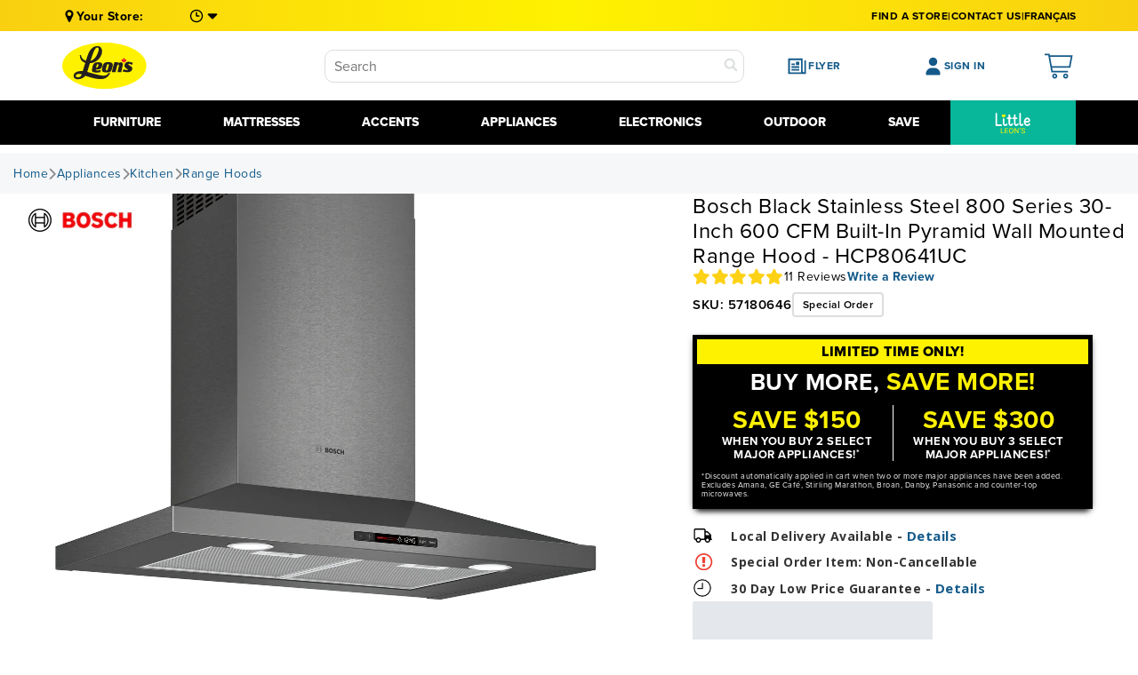

--- FILE ---
content_type: text/html; charset=utf-8
request_url: https://www.leons.ca/products/bosch-black-stainless-steel-800-series-30-inch-600-cfm-built-in-pyramid-wall-mounted-range-hood-hcp80641uc
body_size: 102911
content:
<!doctype html>



<html class="noIE" lang="en">
  
  

  <head>
<!-- Start of Shoplift scripts -->
<!-- 2025-10-30T16:45:45.8943192Z -->
<style>.shoplift-hide { opacity: 0 !important; }</style>
<style id="sl-preview-bar-hide">#preview-bar-iframe, #PBarNextFrameWrapper { display: none !important; }</style>
<script type="text/javascript">(function(rootPath, template, themeRole, themeId, isThemePreview){ /* Generated on 2025-10-31T19:48:23.5097334Z */var se=Object.defineProperty;var re=(T,C,k)=>C in T?se(T,C,{enumerable:!0,configurable:!0,writable:!0,value:k}):T[C]=k;var g=(T,C,k)=>re(T,typeof C!="symbol"?C+"":C,k);(function(){"use strict";var T=document.createElement("style");T.textContent=`#shoplift-preview-control{position:fixed;max-width:332px;height:56px;background-color:#141414;z-index:9999;bottom:20px;display:flex;border-radius:8px;box-shadow:13px 22px 7px #0000,9px 14px 7px #00000003,5px 8px 6px #0000000d,2px 4px 4px #00000017,1px 1px 2px #0000001a,0 0 #0000001a;align-items:center;margin:0 auto;left:16px;right:16px;opacity:0;transform:translateY(20px);visibility:hidden;transition:opacity .4s ease-in-out,transform .4s ease-in-out,visibility 0s .4s}#shoplift-preview-control.visible{opacity:1;transform:translateY(0);visibility:visible;transition:opacity .4s ease-in-out,transform .4s ease-in-out,visibility 0s 0s}#shoplift-preview-control *{font-family:Inter,sans-serif;color:#fff;box-sizing:border-box;font-size:16px}#shoplift-preview-variant-title{font-weight:400;line-height:140%;font-size:16px;text-align:start;letter-spacing:-.16px;flex-grow:1;text-wrap:nowrap;overflow:hidden;text-overflow:ellipsis}#shoplift-preview-variant-selector{position:relative;display:block;padding:6px 0;height:100%;min-width:0;flex:1 1 auto}#shoplift-preview-variant-menu-trigger{border:none;cursor:pointer;width:100%;background-color:transparent;padding:0 16px;border-left:1px solid #333;border-right:1px solid #333;height:100%;display:flex;align-items:center;justify-content:start;gap:8px}#shoplift-preview-variant-selector .menu-variant-label{width:24px;height:24px;border-radius:50%;padding:6px;display:flex;justify-content:center;align-items:center;font-size:12px;font-style:normal;font-weight:600;line-height:100%;letter-spacing:-.12px;flex-shrink:0}#shoplift-preview-variant-selector .preview-variant-menu{position:absolute;bottom:110%;transform:translate3d(0,20px,0);visibility:hidden;pointer-events:none;opacity:0;cursor:pointer;background-color:#141414;border:1px solid #141414;border-radius:6px;width:100%;max-height:156px;overflow-y:auto;box-shadow:0 8px 16px #0003;z-index:1;transition:opacity .3s ease-in-out,transform .3s ease-in-out,visibility 0s .3s}#shoplift-preview-variant-selector .preview-variant-menu.preview-variant-menu__visible{visibility:visible;pointer-events:auto;opacity:100;transform:translateZ(0);transition:opacity .3s ease-in-out,transform .3s ease-in-out,visibility 0s 0s}@media screen and (max-width: 400px){#shoplift-preview-variant-selector .preview-variant-menu{position:fixed;left:0;right:0;width:auto;bottom:110%}}#shoplift-preview-variant-selector .preview-variant-menu .preview-variant-menu--item{padding:12px 16px;display:flex;overflow:hidden}#shoplift-preview-variant-selector .preview-variant-menu .preview-variant-menu--item .menu-variant-label{margin-right:6px}#shoplift-preview-variant-selector .preview-variant-menu .preview-variant-menu--item span{overflow:hidden;text-overflow:ellipsis;text-wrap:nowrap;white-space:nowrap;color:#f6f6f6;font-size:14px;font-style:normal;font-weight:500}#shoplift-preview-variant-selector .preview-variant-menu .preview-variant-menu--item:hover{background-color:#545454}#shoplift-preview-variant-selector .preview-variant-menu .preview-variant-menu--item:last-of-type{border-bottom-left-radius:6px;border-bottom-right-radius:6px}#shoplift-preview-variant-selector .preview-variant-menu .preview-variant-menu--item:first-of-type{border-top-left-radius:6px;border-top-right-radius:6px}#shoplift-preview-control div:has(#shoplift-exit-preview-button){padding:0 16px}#shoplift-exit-preview-button{padding:6px 8px;font-weight:500;line-height:75%;border-radius:4px;background-color:transparent;border:none;text-decoration:none}#shoplift-exit-preview-button:hover{cursor:pointer;background-color:#333}`,document.head.appendChild(T);var C=" daum[ /]| deusu/| yadirectfetcher|(?:^|[^g])news(?!sapphire)|(?<! (?:channel/|google/))google(?!(app|/google| pixel))|(?<! cu)bots?(?:\\b|_)|(?<!(?: ya| yandex|^job|inapp;) ?)search|(?<!(?:lib))http|(?<![hg]m)score|@[a-z][\\w-]+\\.|\\(\\)|\\.com|\\b\\d{13}\\b|^<|^[\\w \\.\\-\\(?:\\):]+(?:/v?\\d+(?:\\.\\d+)?(?:\\.\\d{1,10})*?)?(?:,|$)|^[^ ]{50,}$|^\\d+\\b|^\\w+/[\\w\\(\\)]*$|^active|^ad muncher|^amaya|^avsdevicesdk/|^biglotron|^bot|^bw/|^clamav[ /]|^client/|^cobweb/|^custom|^ddg[_-]android|^discourse|^dispatch/\\d|^downcast/|^duckduckgo|^facebook|^getright/|^gozilla/|^hobbit|^hotzonu|^hwcdn/|^jeode/|^jetty/|^jigsaw|^microsoft bits|^movabletype|^mozilla/\\d\\.\\d \\(compatible;?\\)$|^mozilla/\\d\\.\\d \\w*$|^navermailapp|^netsurf|^offline|^owler|^postman|^python|^rank|^read|^reed|^rest|^rss|^snapchat|^space bison|^svn|^swcd |^taringa|^thumbor/|^track|^valid|^w3c|^webbandit/|^webcopier|^wget|^whatsapp|^wordpress|^xenu link sleuth|^yahoo|^yandex|^zdm/\\d|^zoom marketplace/|^{{.*}}$|admin|analyzer|archive|ask jeeves/teoma|bit\\.ly/|bluecoat drtr|browsex|burpcollaborator|capture|catch|check|chrome-lighthouse|chromeframe|classifier|clean|cloud|crawl|cypress/|dareboost|datanyze|dejaclick|detect|dmbrowser|download|evc-batch/|feed|firephp|gomezagent|headless|httrack|hubspot marketing grader|hydra|ibisbrowser|images|insight|inspect|iplabel|ips-agent|java(?!;)|library|mail\\.ru/|manager|measure|neustar wpm|node|nutch|offbyone|optimize|pageburst|pagespeed|parser|perl|phantomjs|pingdom|powermarks|preview|proxy|ptst[ /]\\d|reputation|resolver|retriever|rexx;|rigor|rss\\b|scan|scrape|server|sogou|sparkler/|speedcurve|spider|splash|statuscake|synapse|synthetic|tools|torrent|trace|transcoder|url|virtuoso|wappalyzer|watch|webglance|webkit2png|whatcms/|zgrab",k=/bot|spider|crawl|http|lighthouse/i,A;function M(){if(A instanceof RegExp)return A;try{A=new RegExp(C,"i")}catch{A=k}return A}function U(c){return!!c&&M().test(c)}class E{constructor(){g(this,"timestamp");this.timestamp=new Date}}class D extends E{constructor(t,i,s){super();g(this,"type");g(this,"testId");g(this,"hypothesisId");this.type=3,this.testId=t,this.hypothesisId=i,this.timestamp=s}}class H extends E{constructor(t){super();g(this,"type");g(this,"path");this.type=4,this.path=t}}class F extends E{constructor(t){super();g(this,"type");g(this,"cart");this.type=5,this.cart=t}}class L extends Error{constructor(){super();g(this,"isBot");this.isBot=!0}}function z(c,e,t){for(const i of e.selectors){const s=c.querySelectorAll(i.cssSelector);for(let r=0;r<s.length;r++)t(e.testId,e.hypothesisId)}_(c,e,(i,s,r,n,o)=>o(s,r),t)}function I(c,e,t){for(const i of e.selectors)O(c,e.testId,e.hypothesisId,i,t??(()=>{}));_(c,e,O,t??(()=>{}))}function j(c){return c.urlPatterns.reduce((e,t)=>{switch(t.operator){case"contains":return e+`.*${t}.*`;case"endsWith":return e+`.*${t}`;case"startsWith":return e+`${t}.*`}},"")}function _(c,e,t,i){new MutationObserver(()=>{for(const r of e.selectors)t(c,e.testId,e.hypothesisId,r,i)}).observe(c.documentElement,{childList:!0,subtree:!0})}function O(c,e,t,i,s){const r=c.querySelectorAll(i.cssSelector);for(let n=0;n<r.length;n++){let o=r.item(n);if(o instanceof HTMLElement&&o.dataset.shoplift!==""){o.dataset.shoplift="";for(const l of i.actions.sort(Q))o=B(c,i.cssSelector,o,l)}}return r.length>0&&s?(s(e,t),!0):!1}function B(c,e,t,i){switch(i.type){case"innerHtml":t.innerHTML=i.value;break;case"attribute":G(t,i.scope,i.value);break;case"css":J(c,e,i.value);break;case"js":K(c,t,i);break;case"copy":return W(t);case"remove":Y(t);break;case"move":Z(t,parseInt(i.value));break}return t}function G(c,e,t){c.setAttribute(e,t)}function J(c,e,t){var s;const i=c.createElement("style");i.innerHTML=`${e} { ${t} }`,(s=c.getElementsByTagName("head")[0])==null||s.appendChild(i)}function K(c,e,t){Function("document","element",`"use strict"; ${t.value}`)(c,e)}function W(c){const e=c.cloneNode(!0);if(!c.parentNode)throw"Can't copy node outside of DOM";return c.parentNode.insertBefore(e,c.nextSibling),e}function Y(c){c.remove()}function Z(c,e){if(e===0)return;const t=Array.prototype.slice.call(c.parentElement.children).indexOf(c),i=Math.min(Math.max(t+e,0),c.parentElement.children.length-1);c.parentElement.children.item(i).insertAdjacentElement(e>0?"afterend":"beforebegin",c)}function Q(c,e){return $(c)-$(e)}function $(c){return c.type==="copy"||c.type==="remove"?0:1}var S=(c=>(c[c.Template=0]="Template",c[c.Theme=1]="Theme",c[c.UrlRedirect=2]="UrlRedirect",c[c.Script=3]="Script",c[c.Dom=4]="Dom",c[c.Price=5]="Price",c))(S||{});const X="data:image/svg+xml,%3csvg%20width='12'%20height='12'%20viewBox='0%200%2012%2012'%20fill='none'%20xmlns='http://www.w3.org/2000/svg'%3e%3cpath%20d='M9.96001%207.90004C9.86501%207.90004%209.77001%207.86504%209.69501%207.79004L6.43501%204.53004C6.19501%204.29004%205.80501%204.29004%205.56501%204.53004L2.30501%207.79004C2.16001%207.93504%201.92001%207.93504%201.77501%207.79004C1.63001%207.64504%201.63001%207.40504%201.77501%207.26004L5.03501%204.00004C5.56501%203.47004%206.43001%203.47004%206.96501%204.00004L10.225%207.26004C10.37%207.40504%2010.37%207.64504%2010.225%207.79004C10.15%207.86004%2010.055%207.90004%209.96001%207.90004Z'%20fill='white'/%3e%3c/svg%3e",ee="data:image/svg+xml,%3csvg%20width='14'%20height='24'%20viewBox='0%200%2014%2024'%20fill='none'%20xmlns='http://www.w3.org/2000/svg'%3e%3cpath%20d='M12.3976%2014.5255C12.2833%2013.8788%2012.0498%2013.3024%2011.6952%2012.7961C11.3416%2012.2898%2010.9209%2011.8353%2010.4353%2011.4317C9.94868%2011.0291%209.43546%2010.6488%208.89565%2010.292C8.48487%2010.049%208.09577%209.78565%207.72637%209.50402C7.35697%209.2224%207.08016%208.89503%206.89694%208.51987C6.71273%208.14471%206.67826%207.69533%206.79055%207.1697C6.86345%206.83216%206.97476%206.54647%207.12351%206.31162C7.27324%206.07778%207.47124%205.89986%207.7175%205.77684C7.96377%205.65483%208.21989%205.59383%208.48389%205.59383C8.88087%205.59383%209.17639%205.7016%209.3734%205.91714C9.56943%206.13268%209.68271%206.42345%209.71424%206.78946C9.74576%207.15547%209.72015%207.55401%209.63839%207.98509C9.55663%208.41617%209.43645%208.84724%209.27687%209.27934L13.5127%208.80149C13.9638%207.52656%2014.1017%206.42447%2013.9264%205.49725C13.751%204.56901%2013.2664%203.85122%2012.4724%203.34491C12.239%203.19648%2011.9779%203.07041%2011.6893%202.96569L12.0026%201.50979L9.86397%200L7.3875%201.50979L7.11169%202.78878C6.65166%202.8874%206.21724%203.01957%205.8114%203.19038C4.85292%203.594%204.06684%204.15115%203.45117%204.86385C2.83452%205.57655%202.42571%206.40108%202.22378%207.33847C2.06616%208.06947%202.04942%208.70796%202.17551%209.25087C2.30061%209.7948%202.52028%2010.2828%202.8355%2010.7139C3.14974%2011.145%203.51816%2011.5344%203.93977%2011.881C4.36039%2012.2288%204.782%2012.5521%205.20164%2012.851C5.68334%2013.1702%206.13844%2013.5169%206.56497%2013.8921C6.99052%2014.2672%207.31954%2014.7125%207.55004%2015.228C7.78055%2015.7445%207.81502%2016.3769%207.65347%2017.1262C7.56482%2017.5389%207.43676%2017.8765%207.27028%2018.1388C7.10381%2018.4011%206.89596%2018.5983%206.64772%2018.7295C6.3985%2018.8606%206.12071%2018.9267%205.8114%2018.9267C5.21641%2018.9267%204.79776%2018.6034%204.62833%2018.1632C4.4589%2017.7229%204.47367%2017.2583%204.60075%2016.5639C4.72782%2015.8705%205.05092%2015.1395%205.37107%2014.3699H1.17665C1.17665%2014.3699%200.207341%2016.1115%200.0310135%2017.6762C-0.0655232%2018.5302%200.0635208%2019.2653%200.41519%2019.8844C0.76686%2020.5036%201.33032%2020.9814%202.10655%2021.319C2.39222%2021.443%202.7104%2021.5447%203.05813%2021.623L2.54589%2024H7.17473L7.7047%2021.5386C8.08493%2021.442%208.43857%2021.3231%208.76562%2021.1787C9.73985%2020.7476%2010.52%2020.1427%2011.1071%2019.3649C11.6932%2018.5871%2012.0873%2017.7291%2012.2892%2016.7917C12.4744%2015.9295%2012.5099%2015.1741%2012.3966%2014.5275L12.3976%2014.5255Z'%20fill='white'/%3e%3c/svg%3e";async function te(c){let e=c.replace(/-/g,"+").replace(/_/g,"/");for(;e.length%4;)e+="=";const t=atob(e),i=Uint8Array.from(t,n=>n.charCodeAt(0)),s=new Blob([i]).stream().pipeThrough(new DecompressionStream("gzip")),r=await new Response(s).text();return JSON.parse(r)}function x(c,e){return typeof e=="string"&&/\d{4}-\d{2}-\d{2}T\d{2}:\d{2}:\d{2}.\d+(?:Z|[+-]\d+)/.test(e)?new Date(e):e}function V(c,e){return e}let R=!1;class ie{constructor(e,t,i,s,r,n,o,l,a,d,f){g(this,"temporarySessionKey","Shoplift_Session");g(this,"essentialSessionKey","Shoplift_Essential");g(this,"analyticsSessionKey","Shoplift_Analytics");g(this,"legacySessionKey");g(this,"cssHideClass");g(this,"testConfigs");g(this,"inactiveTestConfigs");g(this,"testsFilteredByAudience");g(this,"sendPageView");g(this,"shopliftDebug");g(this,"gaConfig");g(this,"getCountryTimeout");g(this,"state");g(this,"shopifyAnalyticsId");g(this,"cookie",document.cookie);g(this,"isSyncing",!1);g(this,"isSyncingGA",!1);g(this,"fetch");g(this,"localStorageSet");g(this,"localStorageGet");g(this,"sessionStorageSet",window.sessionStorage.setItem.bind(window.sessionStorage));g(this,"sessionStorageGet",window.sessionStorage.getItem.bind(window.sessionStorage));g(this,"urlParams",new URLSearchParams(window.location.search));g(this,"device");g(this,"logHistory");this.shop=e,this.host=t,this.eventHost=i,this.disableReferrerOverride=l,this.logHistory=[],this.legacySessionKey=`SHOPLIFT_SESSION_${this.shop}`,this.cssHideClass=s?"shoplift-hide":"",this.testConfigs=d.map(v=>({...v,startAt:new Date(v.startAt),statusHistory:v.statusHistory.map(u=>({...u,createdAt:new Date(u.createdAt)}))})),this.inactiveTestConfigs=f,this.sendPageView=!!r,this.shopliftDebug=n===!0,this.gaConfig=o!=={"sendEvents":true,"mode":"gtag"}?o:{sendEvents:!1},this.fetch=window.fetch.bind(window),this.localStorageSet=window.localStorage.setItem.bind(window.localStorage),this.localStorageGet=window.localStorage.getItem.bind(window.localStorage);const b=this.getDeviceType();this.device=b!=="tablet"?b:"mobile",this.state=this.loadState(),this.shopifyAnalyticsId=this.getShopifyAnalyticsId(),this.testsFilteredByAudience=d.filter(v=>v.status=="active"),this.getCountryTimeout=a===1000?1e3:a,this.log("State Loaded",JSON.stringify(this.state))}async init(){var e;try{if(this.log("Shoplift script initializing"),window.Shopify&&window.Shopify.designMode){this.log("Skipping script for design mode");return}if(window.location.href.includes("slScreenshot=true")){this.log("Skipping script for screenshot");return}if(window.location.hostname.endsWith(".edgemesh.com")){this.log("Skipping script for preview");return}if(window.location.href.includes("isShopliftMerchant")){const i=this.urlParams.get("isShopliftMerchant")==="true";this.log("Setting merchant session to %s",i),this.state.temporary.isMerchant=i,this.persistTemporaryState()}if(this.state.temporary.isMerchant){this.log("Setting up preview for merchant"),typeof window.shoplift!="object"&&this.setShopliftStub(),this.state.temporary.previewConfig||this.hidePage(),await this.initPreview(),(e=document.querySelector("#sl-preview-bar-hide"))==null||e.remove();return}if(this.state.temporary.previewConfig=void 0,U(navigator.userAgent))return;if(navigator.userAgent.includes("Chrome/118")){this.log("Random: %o",[Math.random(),Math.random(),Math.random()]);const i=await this.makeRequest({url:`${this.eventHost}/api/v0/events/ip`,method:"get"}).then(s=>s==null?void 0:s.json());this.log(`IP: ${i}`),this.makeRequest({url:`${this.eventHost}/api/v0/logs`,method:"post",data:JSON.stringify(this.debugState(),V)}).catch()}if(this.shopifyAnalyticsId=this.getShopifyAnalyticsId(),this.monitorConsentChange(),this.checkForThemePreview())return;if(!this.disableReferrerOverride&&this.state.temporary.originalReferrer!=null){this.log(`Overriding referrer from '${document.referrer}' to '${this.state.temporary.originalReferrer}'`);const i=this.state.temporary.originalReferrer;delete this.state.temporary.originalReferrer,this.persistTemporaryState(),Object.defineProperty(document,"referrer",{get:()=>i,enumerable:!0,configurable:!0})}if(await this.refreshVisitor(this.shopifyAnalyticsId),await this.handleVisitorTest()){this.log("Redirecting for visitor test");return}this.setShoplift(),this.showPage(),await this.ensureCartAttributesForExistingPriceTests(!1),await this.finalize(),console.log("SHOPLIFT SCRIPT INITIALIZED!")}catch(t){if(t instanceof L)return;throw t}finally{typeof window.shoplift!="object"&&this.setShopliftStub()}}getVariantColor(e){switch(e){case"a":return{text:"#141414",bg:"#E2E2E2"};case"b":return{text:"rgba(255, 255, 255, 1)",bg:"rgba(37, 99, 235, 1)"}}}async initPreview(){const e=this.urlParams.get("previewConfig");if(e){this.state.temporary.previewConfig=void 0,this.log("Setting up the preview"),this.log("Found preview config, writing to temporary state");const t=await te(e);if(this.state.temporary.previewConfig=t,this.state.temporary.previewConfig.testTypeCategory===S.Price){this.hidePage(!0);const s=this.state.temporary.previewConfig;let r=`${this.host}/api/dom-selectors/${s.storeId}/${s.testId}/${s.isDraft||!1}`;s.shopifyProductId&&(r+=`?productId=${s.shopifyProductId}`);const n=await this.makeJsonRequest({method:"get",url:r}).catch(o=>(this.log("Error getting domSelectors",o),null));s.variants.forEach(o=>{var l;return o.domSelectors=(l=n[o.id])==null?void 0:l.domSelectors})}this.persistTemporaryState();const i=new URL(window.location.toString());i.searchParams.delete("previewConfig"),this.queueRedirect(i)}else if(this.state.temporary.previewConfig){this.showPage();const t=this.state.temporary.previewConfig;t.testTypeCategory===S.Template&&this.handleTemplatePreview(t)&&this.initPreviewControls(t),t.testTypeCategory===S.UrlRedirect&&this.handleUrlPreview(t)&&this.initPreviewControls(t),t.testTypeCategory===S.Script&&this.handleScriptPreview(t)&&this.initPreviewControls(t),t.testTypeCategory===S.Price&&await this.handlePricePreview(t)&&this.initPreviewControls(t)}}initPreviewControls(e){document.addEventListener("DOMContentLoaded",()=>{const t=e.variants.find(u=>u.id===e.currentVariant),i=(t==null?void 0:t.label)||"a",s=e.variants,r=document.createElement("div");r.id="shoplift-preview-control";const n=document.createElement("div"),o=document.createElement("img");o.src=ee,o.height=24,o.width=14,n.style.padding="0 16px",n.style.lineHeight="100%",n.appendChild(o),r.appendChild(n);const l=document.createElement("div");l.id="shoplift-preview-variant-selector";const a=document.createElement("button");a.id="shoplift-preview-variant-menu-trigger";const d=document.createElement("div");d.className="menu-variant-label",d.style.backgroundColor=this.getVariantColor(i).bg,d.style.color=this.getVariantColor(i).text,d.innerText=i.toUpperCase(),a.appendChild(d);const f=document.createElement("span");if(f.id="shoplift-preview-variant-title",f.innerText=t!=null&&t.title?t.title:"Untitled variant "+i.toUpperCase(),a.appendChild(f),s.length>1){const u=document.createElement("img");u.src=X,u.width=12,u.height=12,u.style.height="12px",u.style.width="12px",a.appendChild(u);const p=document.createElement("div");p.className="preview-variant-menu";for(const h of e.variants.filter(m=>m.id!==e.currentVariant)){const m=document.createElement("div");m.className="preview-variant-menu--item";const w=document.createElement("div");w.className="menu-variant-label",w.style.backgroundColor=this.getVariantColor(h.label).bg,w.style.color=this.getVariantColor(h.label).text,w.style.flexShrink="0",w.innerText=h.label.toUpperCase(),m.appendChild(w);const y=document.createElement("span");y.innerText=h.title?h.title:"Untitled variant "+h.label.toUpperCase(),m.appendChild(y),m.addEventListener("click",()=>{this.pickVariant(h.id)}),p.appendChild(m)}l.appendChild(p),a.addEventListener("click",()=>{p.className!=="preview-variant-menu preview-variant-menu__visible"?p.classList.add("preview-variant-menu__visible"):p.classList.remove("preview-variant-menu__visible")}),document.addEventListener("click",h=>{h.target instanceof Element&&!a.contains(h.target)&&p.className==="preview-variant-menu preview-variant-menu__visible"&&p.classList.remove("preview-variant-menu__visible")})}else a.style.pointerEvents="none",d.style.margin="0";l.appendChild(a),r.appendChild(l);const b=document.createElement("div"),v=document.createElement("button");v.id="shoplift-exit-preview-button",v.innerText="Exit",b.appendChild(v),v.addEventListener("click",()=>{this.exitPreview()}),r.appendChild(b),document.body.appendChild(r),requestAnimationFrame(()=>{r.classList.add("visible")})}),this.ensureCartAttributesForExistingPriceTests(!0).catch(t=>{this.log("Error ensuring cart attributes for price test",t)})}pickVariant(e){var t,i,s,r;if(this.state.temporary.previewConfig){const n=this.state.temporary.previewConfig,o=new URL(window.location.toString());if(n.testTypeCategory===S.UrlRedirect){const l=(t=n.variants.find(a=>a.id===n.currentVariant))==null?void 0:t.redirectUrl;if(o.pathname===l){const a=(i=n.variants.find(d=>d.id===e))==null?void 0:i.redirectUrl;a&&(o.pathname=a)}}if(n.testTypeCategory===S.Template){const l=(s=n.variants.find(a=>a.id===n.currentVariant))==null?void 0:s.pathName;if(l&&o.pathname===l){const a=(r=n.variants.find(d=>d.id===e))==null?void 0:r.pathName;a&&a!==l&&(o.pathname=a)}}n.currentVariant=e,this.persistTemporaryState(),this.queueRedirect(o)}}exitPreview(){var t,i,s,r;const e=new URL(window.location.toString());if(((t=this.state.temporary.previewConfig)==null?void 0:t.testTypeCategory)===S.Template&&e.searchParams.delete("view"),((i=this.state.temporary.previewConfig)==null?void 0:i.testTypeCategory)===S.Script&&e.searchParams.delete("slVariant"),((s=this.state.temporary.previewConfig)==null?void 0:s.testTypeCategory)===S.UrlRedirect){const o=this.state.temporary.previewConfig.variants.filter(a=>a.label!=="a"&&a.redirectUrl!==null).map(a=>a.redirectUrl),l=(r=this.state.temporary.previewConfig.variants.find(a=>a.label==="a"))==null?void 0:r.redirectUrl;o.includes(e.pathname)&&l&&(e.pathname=l)}this.state.temporary.previewConfig=void 0,this.persistTemporaryState(),this.hidePage(),this.queueRedirect(e)}handleTemplatePreview(e){const t=e.currentVariant,i=e.variants.find(n=>n.id===t);if(!i)return!1;this.log("Setting up template preview for type",i.type);const s=new URL(window.location.toString()),r=s.searchParams.get("view");return this.typeFromTemplate()==i.type&&r!==i.affix&&i.affix&&(this.log("Template type matches current variant, redirecting"),s.searchParams.delete("view"),this.log("Setting the new viewParam"),this.hidePage(),s.searchParams.set("view",i.affix),this.queueRedirect(s)),r!==null&&r!==i.affix&&(s.searchParams.delete("view"),this.hidePage(),this.queueRedirect(s)),!0}handleUrlPreview(e){var n;const t=e.currentVariant,i=e.variants.find(o=>o.id===t),s=(n=e.variants.find(o=>o.isControl))==null?void 0:n.redirectUrl;if(!i)return!1;this.log("Setting up URL redirect preview");const r=new URL(window.location.toString());return r.pathname===s&&!i.isControl&&i.redirectUrl!==null&&(this.log("Url matches control, redirecting"),this.hidePage(),r.pathname=i.redirectUrl,this.queueRedirect(r)),!0}handleScriptPreview(e){const t=e.currentVariant,i=e.variants.find(n=>n.id===t);if(!i)return!1;this.log("Setting up script preview");const s=new URL(window.location.toString());return s.searchParams.get("slVariant")!==i.id&&(this.log("current id doesn't match the variant, redirecting"),s.searchParams.delete("slVariant"),this.log("Setting the new slVariantParam"),this.hidePage(),s.searchParams.set("slVariant",i.id),this.queueRedirect(s)),!0}async handlePricePreview(e){const t=e.currentVariant,i=e.variants.find(s=>s.id===t);return i?(this.log("Setting up price preview"),i.domSelectors&&i.domSelectors.length>0&&(I(document,{testId:e.testId,hypothesisId:i.id,selectors:i.domSelectors}),await this.ensureCartAttributesForExistingPriceTests(!0)),!0):!1}async finalize(){const e=await this.getCartState();e!==null&&this.queueCartUpdate(e),this.pruneStateAndSave(),await this.syncAllEvents()}setShoplift(){this.log("Setting up public API");const t=this.urlParams.get("slVariant")==="true",i=t?null:this.urlParams.get("slVariant");window.shoplift={isHypothesisActive:async s=>{if(this.log("Script checking variant for hypothesis '%s'",s),t)return this.log("Forcing variant for hypothesis '%s'",s),!0;if(i!==null)return this.log("Forcing hypothesis '%s'",i),s===i;const r=this.testConfigs.find(o=>o.hypotheses.some(l=>l.id===s));if(!r)return this.log("No test found for hypothesis '%s'",s),!1;const n=this.state.essential.visitorTests.find(o=>o.testId===r.id);return n?(this.log("Active visitor test found",s),n.hypothesisId===s):(await this.manuallySplitVisitor(r),this.testConfigs.some(o=>o.hypotheses.some(l=>l.id===s&&this.state.essential.visitorTests.some(a=>a.hypothesisId===l.id))))},setAnalyticsConsent:async s=>{await this.onConsentChange(s,!0)},getVisitorData:()=>({visitor:this.state.analytics.visitor,visitorTests:this.state.essential.visitorTests.filter(s=>!s.isInvalid).map(s=>{const{shouldSendToGa:r,...n}=s;return n})})}}setShopliftStub(){this.log("Setting up stubbed public API");const t=this.urlParams.get("slVariant")==="true",i=t?null:this.urlParams.get("slVariant");window.shoplift={isHypothesisActive:s=>Promise.resolve(t||s===i),setAnalyticsConsent:()=>Promise.resolve(),getVisitorData:()=>({visitor:null,visitorTests:[]})}}async manuallySplitVisitor(e){this.log("Starting manual split for test '%s'",e.id),await this.handleVisitorTest([e]),this.saveState(),this.syncAllEvents()}async handleVisitorTest(e){await this.filterTestsByAudience(this.testConfigs,this.state.analytics.visitor??this.buildBaseVisitor(),this.state.essential.visitorTests);let t=e?e.filter(i=>this.testsFilteredByAudience.some(s=>s.id===i.id)):[...this.testsForUrl(this.testsFilteredByAudience),...this.domTestsForUrl(this.testsFilteredByAudience)];try{if(t.length===0)return this.log("No tests found"),!1;this.log("Checking for existing visitor test on page");const i=this.getCurrentVisitorHypothesis(t);if(i){this.log("Found current visitor test");const o=this.considerRedirect(i);return o&&(this.log("Redirecting for current visitor test"),this.redirect(i)),o}this.log("No active test relation for test page");const s=this.testsForUrl(this.inactiveTestConfigs.filter(o=>this.testIsPaused(o)&&o.hypotheses.some(l=>this.state.essential.visitorTests.some(a=>a.hypothesisId===l.id)))).map(o=>o.id);if(s.length>0)return this.log("Visitor has paused tests for test page, skipping test assignment: %o",s),!1;if(this.hasThemeAndOtherTestTypes(this.testsFilteredByAudience)){this.log("Store has both theme and non-theme tests");const o=this.visitorActiveTestType();this.log("Current visitor test type is '%s'",o);let l;switch(o){case"templateOrUrlRedirect":this.log("Filtering to non-theme tests"),l=d=>d!=="theme";break;case"theme":this.log("Filtering to theme tests"),l=d=>d==="theme";break;case null:l=Math.random()>.5?(this.log("Filtering to theme tests"),d=>d==="theme"):(this.log("Filtering to non-theme tests"),d=>d!=="theme");break}const a=t.filter(d=>d.hypotheses.every(f=>!f.isControl||!l(f.type)));this.log(`Blocking visitor from being assigned to filtered test IDs: ["${a.map(d=>d.id).join('", "')}"]`),this.state.essential.visitorTests.push(...a.map(d=>({createdAt:new Date,testId:d.id,hypothesisId:null,isThemeTest:d.hypotheses.some(f=>f.type==="theme"),shouldSendToGa:!1,isSaved:!0,isInvalid:!0,themeId:void 0}))),t=t.filter(d=>d.hypotheses.some(f=>f.isControl&&l(f.type)))}if(t.length===0)return this.log("No tests found"),!1;const r=t[Math.floor(Math.random()*t.length)],n=this.pickHypothesis(r);if(n){this.log("Adding local visitor to test '%s', hypothesis '%s'",r.id,n.id),this.queueAddVisitorToTest(r.id,n);const o=this.considerRedirect(n);return o&&(this.log("Redirecting for new test"),this.redirect(n)),o}return this.log("No hypothesis found"),!1}finally{this.includeInDomTests(),this.saveState()}}includeInDomTests(){const e=this.getDomTestsForCurrentUrl(),t=this.getVisitorDomHypothesis(e);for(const i of e){this.log("Evaluating dom test '%s'",i.id);const r=t.find(n=>i.hypotheses.some(o=>n.id===o.id))??this.pickHypothesis(i);if(!r){this.log("Failed to pick hypothesis for test");continue}if(r.isControl){this.log("Control hypothesis - applying DOM selectors and watching for variant selectors");const n=i.hypotheses.filter(o=>o.id!==r.id).flatMap(o=>{var l;return((l=o.domSelectors)==null?void 0:l.map(a=>({...a,testId:i.id})))??[]});n.length>0&&z(document,{testId:i.id,hypothesisId:r.id,selectors:n},o=>{this.queueAddVisitorToTest(o,r),this.syncAllEvents()})}if(!r.domSelectors||r.domSelectors.length===0){this.log("No selectors found, skipping hypothesis");continue}this.log("Watching for selectors"),I(document,{testId:i.id,hypothesisId:r.id,selectors:r.domSelectors},n=>{this.queueAddVisitorToTest(n,r),this.syncAllEvents()})}}considerRedirect(e){if(this.log("Considering redirect for hypothesis '%s'",e.id),e.isControl)return this.log("Skipping redirect for control"),!1;if(e.type==="basicScript"||e.type==="manualScript")return this.log("Skipping redirect for script test"),!1;const t=this.state.essential.visitorTests.find(n=>n.hypothesisId===e.id),i=new URL(window.location.toString()),r=new URLSearchParams(window.location.search).get("view");if(e.type==="theme"){if(!(e.themeId===themeId)){if(this.log("Theme id '%s' is not hypothesis theme ID '%s'",e.themeId,themeId),t&&t.themeId!==e.themeId&&(t.themeId===themeId||!this.isThemePreview()))this.log("On old theme, redirecting and updating local visitor"),t.themeId=e.themeId;else if(this.isThemePreview())return this.log("On non-test theme, skipping redirect"),!1;return this.log("Hiding page to redirect for theme test"),this.hidePage(),!0}return!1}else if(e.type!=="dom"&&e.type!=="price"&&e.affix!==template.suffix&&e.affix!==r||e.redirectPath&&!i.pathname.endsWith(e.redirectPath))return this.log("Hiding page to redirect for template test"),this.hidePage(),!0;return this.log("Not redirecting"),!1}redirect(e){if(this.log("Redirecting to hypothesis '%s'",e.id),e.isControl)return;const t=new URL(window.location.toString());if(t.searchParams.delete("view"),e.redirectPath){const i=RegExp("^(/w{2}-w{2})/").exec(t.pathname);if(i&&i.length>1){const s=i[1];t.pathname=`${s}${e.redirectPath}`}else t.pathname=e.redirectPath}else e.type==="theme"?(t.searchParams.set("_ab","0"),t.searchParams.set("_fd","0"),t.searchParams.set("_sc","1"),t.searchParams.set("preview_theme_id",e.themeId.toString())):e.type!=="urlRedirect"&&t.searchParams.set("view",e.affix);this.queueRedirect(t)}async refreshVisitor(e){if(e===null||!this.state.essential.isFirstLoad||!this.testConfigs.some(i=>i.visitorOption!=="all"))return;this.log("Refreshing visitor"),this.hidePage();const t=await this.getVisitor(e);t&&t.id&&this.updateLocalVisitor(t)}buildBaseVisitor(){return{shopifyAnalyticsId:this.shopifyAnalyticsId,device:this.device,country:null,...this.state.essential.initialState}}getInitialState(){const e=this.getUTMValue("utm_source")??"",t=this.getUTMValue("utm_medium")??"",i=this.getUTMValue("utm_campaign")??"",s=this.getUTMValue("utm_content")??"",r=window.document.referrer,n=this.device;return{createdAt:new Date,utmSource:e,utmMedium:t,utmCampaign:i,utmContent:s,referrer:r,device:n}}checkForThemePreview(){var e,t;return this.log("Checking for theme preview"),window.location.hostname.endsWith(".shopifypreview.com")?(this.log("on shopify preview domain"),this.clearThemeBar(!0,!1,this.state),(e=document.querySelector("#sl-preview-bar-hide"))==null||e.remove(),!1):this.isThemePreview()?this.state.essential.visitorTests.some(i=>i.isThemeTest&&i.hypothesisId!=null&&this.getHypothesis(i.hypothesisId)&&i.themeId===themeId)?(this.log("On active theme test, removing theme bar"),this.clearThemeBar(!1,!0,this.state),!1):this.state.essential.visitorTests.some(i=>i.isThemeTest&&i.hypothesisId!=null&&!this.getHypothesis(i.hypothesisId)&&i.themeId===themeId)?(this.log("Visitor is on an inactive theme test, redirecting to main theme"),this.redirectToMainTheme(),!0):this.state.essential.isFirstLoad?(this.log("No visitor found on theme preview, redirecting to main theme"),this.redirectToMainTheme(),!0):this.inactiveTestConfigs.some(i=>i.hypotheses.some(s=>s.themeId===themeId))?(this.log("Current theme is an inactive theme test, redirecting to main theme"),this.redirectToMainTheme(),!0):this.testConfigs.some(i=>i.hypotheses.some(s=>s.themeId===themeId))?(this.log("Falling back to clearing theme bar"),this.clearThemeBar(!1,!0,this.state),!1):(this.log("No tests on current theme, skipping script"),this.clearThemeBar(!0,!1,this.state),(t=document.querySelector("#sl-preview-bar-hide"))==null||t.remove(),!0):(this.log("Not on theme preview"),this.clearThemeBar(!0,!1,this.state),!1)}redirectToMainTheme(){this.hidePage();const e=new URL(window.location.toString());e.searchParams.set("preview_theme_id",""),this.queueRedirect(e)}testsForUrl(e){const t=new URL(window.location.href),i=this.typeFromTemplate();return e.filter(s=>s.hypotheses.some(r=>r.type!=="dom"&&r.type!=="price"&&(r.isControl&&r.type===i&&r.affix===template.suffix||r.type==="theme"||r.isControl&&r.type==="urlRedirect"&&r.redirectPath&&t.pathname.endsWith(r.redirectPath)||r.type==="basicScript"))&&(s.ignoreTestViewParameterEnforcement||!t.searchParams.has("view")||s.hypotheses.map(r=>r.affix).includes(t.searchParams.get("view")??"")))}domTestsForUrl(e){const t=new URL(window.location.href);return e.filter(i=>i.hypotheses.some(s=>(s.type==="dom"||s.type==="price")&&s.domSelectors&&s.domSelectors.some(r=>new RegExp(j(r)).test(t.toString()))))}async filterTestsByAudience(e,t,i){const s=[];let r=t.country;!r&&e.some(n=>n.requiresCountry&&!i.some(o=>o.testId===n.id))&&(this.log("Hiding page to check geoip"),this.hidePage(),r=await this.makeJsonRequest({method:"get",url:`${this.eventHost}/api/v0/visitors/get-country`,signal:AbortSignal.timeout(this.getCountryTimeout)}).catch(n=>(this.log("Error getting country",n),null)));for(const n of e){if(this.log("Checking audience for test '%s'",n.id),this.state.essential.visitorTests.some(a=>a.testId===n.id&&a.hypothesisId==null)){console.log(`Skipping blocked test '${n.id}'`);continue}const o=this.visitorCreatedDuringTestActive(n.statusHistory);(i.some(a=>a.testId===n.id&&(n.device==="all"||n.device===t.device&&n.device===this.device))||this.isTargetAudience(n,t,o,r))&&(this.log("Visitor is in audience for test '%s'",n.id),s.push(n))}this.testsFilteredByAudience=s}isTargetAudience(e,t,i,s){const r=this.getChannel(t);return(e.device==="all"||e.device===t.device&&e.device===this.device)&&(e.visitorOption==="all"||e.visitorOption==="new"&&i||e.visitorOption==="returning"&&!i)&&(e.targetAudiences.length===0||e.targetAudiences.reduce((n,o)=>n||o.reduce((l,a)=>l&&a(t,i,r,s),!0),!1))}visitorCreatedDuringTestActive(e){let t="";for(const i of e){if(this.state.analytics.visitor!==null&&this.state.analytics.visitor.createdAt<i.createdAt||this.state.essential.initialState.createdAt<i.createdAt)break;t=i.status}return t==="active"}getDomTestsForCurrentUrl(){return this.domTestsForUrl(this.testsFilteredByAudience)}getCurrentVisitorHypothesis(e){return e.flatMap(t=>t.hypotheses).find(t=>t.type!=="dom"&&t.type!=="price"&&this.state.essential.visitorTests.some(i=>i.hypothesisId===t.id))}getVisitorDomHypothesis(e){return e.flatMap(t=>t.hypotheses).filter(t=>(t.type==="dom"||t.type==="price")&&this.state.essential.visitorTests.some(i=>i.hypothesisId===t.id))}getHypothesis(e){return this.testConfigs.filter(t=>t.hypotheses.some(i=>i.id===e)).map(t=>t.hypotheses.find(i=>i.id===e))[0]}hasThemeTest(e){return e.some(t=>t.hypotheses.some(i=>i.type==="theme"))}hasTestThatIsNotThemeTest(e){return e.some(t=>t.hypotheses.some(i=>i.type!=="theme"&&i.type!=="dom"&&i.type!=="price"))}hasThemeAndOtherTestTypes(e){return this.hasThemeTest(e)&&this.hasTestThatIsNotThemeTest(e)}testIsPaused(e){return e.status==="paused"||e.status==="incompatible"||e.status==="suspended"}visitorActiveTestType(){const e=this.state.essential.visitorTests.filter(t=>this.testConfigs.some(i=>i.hypotheses.some(s=>s.id==t.hypothesisId)));return e.length===0?null:e.some(t=>t.isThemeTest)?"theme":"templateOrUrlRedirect"}pickHypothesis(e){let t=Math.random();const i=e.hypotheses.reduce((r,n)=>r+n.visitorCount,0);return e.hypotheses.sort((r,n)=>r.isControl?n.isControl?0:-1:n.isControl?1:0).reduce((r,n)=>{if(r!==null)return r;const l=e.hypotheses.reduce((a,d)=>a&&d.visitorCount>20,!0)?n.visitorCount/i-n.trafficPercentage:0;return t<=n.trafficPercentage-l?n:(t-=n.trafficPercentage,null)},null)}typeFromTemplate(){switch(template.type){case"collection-list":return"collectionList";case"page":return"landing";case"article":case"blog":case"cart":case"collection":case"index":case"product":case"search":return template.type;default:return null}}queueRedirect(e){this.saveState(),this.disableReferrerOverride||(this.log(`Saving temporary referrer override '${document.referrer}'`),this.state.temporary.originalReferrer=document.referrer,this.persistTemporaryState()),window.setTimeout(()=>window.location.assign(e),0),window.setTimeout(()=>void this.syncAllEvents(),2e3)}async syncAllEvents(){const e=async()=>{if(this.isSyncing){window.setTimeout(()=>void(async()=>await e())(),500);return}try{this.isSyncing=!0,await this.syncEvents(),this.syncGAEvents()}finally{this.isSyncing=!1}};await e()}async syncEvents(){var i,s;if(!this.state.essential.consentApproved||!this.shopifyAnalyticsId||this.state.analytics.queue.length===0)return;const e=this.state.analytics.queue.length,t=this.state.analytics.queue.splice(0,e);this.log("Syncing %s events",e);try{const r={shop:this.shop,visitorDetails:{shopifyAnalyticsId:this.shopifyAnalyticsId,device:((i=this.state.analytics.visitor)==null?void 0:i.device)??this.device,country:((s=this.state.analytics.visitor)==null?void 0:s.country)??null,...this.state.essential.initialState},events:this.state.essential.visitorTests.filter(o=>!o.isInvalid&&!o.isSaved&&o.hypothesisId!=null).map(o=>new D(o.testId,o.hypothesisId,o.createdAt)).concat(t)};await this.sendEvents(r);const n=await this.getVisitor(this.shopifyAnalyticsId);n!==null&&this.updateLocalVisitor(n);for(const o of this.state.essential.visitorTests.filter(l=>!l.isInvalid&&!l.isSaved))o.isSaved=!0}catch{this.state.analytics.queue.splice(0,0,...t)}finally{this.saveState()}}syncGAEvents(){if(!this.gaConfig.sendEvents){if(R)return;R=!0,this.log("UseGtag is false — skipping GA Events");return}if(!this.state.essential.consentApproved){this.log("Consent not approved — skipping GA Events");return}if(this.isSyncingGA){this.log("Already syncing GA - skipping GA events");return}const e=this.state.essential.visitorTests.filter(t=>t.shouldSendToGa);if(e.length===0){this.log("No GA Events to sync");return}this.isSyncingGA=!0,this.log("Syncing %s GA Events",e.length),Promise.allSettled(e.map(t=>this.sendGAEvent(t))).then(()=>this.log("All gtag events sent")).finally(()=>this.isSyncingGA=!1)}sendGAEvent(e){return new Promise(t=>{this.log("Sending GA Event for test %s, hypothesis %s",e.testId,e.hypothesisId);const i=()=>{this.log("GA acknowledged event for hypothesis %s",e.hypothesisId),e.shouldSendToGa=!1,this.persistEssentialState(),t()},s={exp_variant_string:`SL-${e.testId}-${e.hypothesisId}`};this.shopliftDebug&&Object.assign(s,{debug_mode:!0});function r(n,o,l){window.dataLayer=window.dataLayer||[],window.dataLayer.push(arguments)}this.gaConfig.mode==="gtag"?r("event","experience_impression",{...s,event_callback:i}):(window.dataLayer=window.dataLayer||[],window.dataLayer.push({event:"experience_impression",...s,eventCallback:i}))})}updateLocalVisitor(e){let t;({visitorTests:t,...this.state.analytics.visitor}=e);for(const i of this.state.essential.visitorTests.filter(s=>!t.some(r=>r.testId===s.testId)))i.isSaved=!0,i.isInvalid=!0;for(const i of t){const s=this.state.essential.visitorTests.findIndex(n=>n.testId===i.testId);s!==-1?(i.isInvalid=!1,this.state.essential.visitorTests.splice(s,1,i)):this.state.essential.visitorTests.push(i)}this.state.analytics.visitor.storedAt=new Date}async getVisitor(e){try{return await this.makeJsonRequest({method:"get",url:`${this.eventHost}/api/v0/visitors/by-key/${this.shop}/${e}`})}catch{return null}}async sendEvents(e){await this.makeRequest({method:"post",url:`${this.eventHost}/api/v0/events`,data:JSON.stringify(e)})}getUTMValue(e){const i=decodeURIComponent(window.location.search.substring(1)).split("&");for(let s=0;s<i.length;s++){const r=i[s].split("=");if(r[0]===e)return r[1]||null}return null}hidePage(e){this.log("Hiding page"),this.cssHideClass&&!window.document.documentElement.classList.contains(this.cssHideClass)&&(window.document.documentElement.classList.add(this.cssHideClass),e||setTimeout(this.removeAsyncHide(this.cssHideClass),2e3))}showPage(){this.cssHideClass&&this.removeAsyncHide(this.cssHideClass)()}getDeviceType(){function e(){let i=!1;return function(s){(/(android|bb\d+|meego).+mobile|avantgo|bada\/|blackberry|blazer|compal|elaine|fennec|hiptop|iemobile|ip(hone|od)|iris|kindle|lge |maemo|midp|mmp|mobile.+firefox|netfront|opera m(ob|in)i|palm( os)?|phone|p(ixi|re)\/|plucker|pocket|psp|series(4|6)0|symbian|treo|up\.(browser|link)|vodafone|wap|windows ce|xda|xiino/i.test(s)||/1207|6310|6590|3gso|4thp|50[1-6]i|770s|802s|a wa|abac|ac(er|oo|s\-)|ai(ko|rn)|al(av|ca|co)|amoi|an(ex|ny|yw)|aptu|ar(ch|go)|as(te|us)|attw|au(di|\-m|r |s )|avan|be(ck|ll|nq)|bi(lb|rd)|bl(ac|az)|br(e|v)w|bumb|bw\-(n|u)|c55\/|capi|ccwa|cdm\-|cell|chtm|cldc|cmd\-|co(mp|nd)|craw|da(it|ll|ng)|dbte|dc\-s|devi|dica|dmob|do(c|p)o|ds(12|\-d)|el(49|ai)|em(l2|ul)|er(ic|k0)|esl8|ez([4-7]0|os|wa|ze)|fetc|fly(\-|_)|g1 u|g560|gene|gf\-5|g\-mo|go(\.w|od)|gr(ad|un)|haie|hcit|hd\-(m|p|t)|hei\-|hi(pt|ta)|hp( i|ip)|hs\-c|ht(c(\-| |_|a|g|p|s|t)|tp)|hu(aw|tc)|i\-(20|go|ma)|i230|iac( |\-|\/)|ibro|idea|ig01|ikom|im1k|inno|ipaq|iris|ja(t|v)a|jbro|jemu|jigs|kddi|keji|kgt( |\/)|klon|kpt |kwc\-|kyo(c|k)|le(no|xi)|lg( g|\/(k|l|u)|50|54|\-[a-w])|libw|lynx|m1\-w|m3ga|m50\/|ma(te|ui|xo)|mc(01|21|ca)|m\-cr|me(rc|ri)|mi(o8|oa|ts)|mmef|mo(01|02|bi|de|do|t(\-| |o|v)|zz)|mt(50|p1|v )|mwbp|mywa|n10[0-2]|n20[2-3]|n30(0|2)|n50(0|2|5)|n7(0(0|1)|10)|ne((c|m)\-|on|tf|wf|wg|wt)|nok(6|i)|nzph|o2im|op(ti|wv)|oran|owg1|p800|pan(a|d|t)|pdxg|pg(13|\-([1-8]|c))|phil|pire|pl(ay|uc)|pn\-2|po(ck|rt|se)|prox|psio|pt\-g|qa\-a|qc(07|12|21|32|60|\-[2-7]|i\-)|qtek|r380|r600|raks|rim9|ro(ve|zo)|s55\/|sa(ge|ma|mm|ms|ny|va)|sc(01|h\-|oo|p\-)|sdk\/|se(c(\-|0|1)|47|mc|nd|ri)|sgh\-|shar|sie(\-|m)|sk\-0|sl(45|id)|sm(al|ar|b3|it|t5)|so(ft|ny)|sp(01|h\-|v\-|v )|sy(01|mb)|t2(18|50)|t6(00|10|18)|ta(gt|lk)|tcl\-|tdg\-|tel(i|m)|tim\-|t\-mo|to(pl|sh)|ts(70|m\-|m3|m5)|tx\-9|up(\.b|g1|si)|utst|v400|v750|veri|vi(rg|te)|vk(40|5[0-3]|\-v)|vm40|voda|vulc|vx(52|53|60|61|70|80|81|83|85|98)|w3c(\-| )|webc|whit|wi(g |nc|nw)|wmlb|wonu|x700|yas\-|your|zeto|zte\-/i.test(s.substr(0,4)))&&(i=!0)}(navigator.userAgent||navigator.vendor),i}function t(){let i=!1;return function(s){(/android|ipad|playbook|silk/i.test(s)||/1207|6310|6590|3gso|4thp|50[1-6]i|770s|802s|a wa|abac|ac(er|oo|s\-)|ai(ko|rn)|al(av|ca|co)|amoi|an(ex|ny|yw)|aptu|ar(ch|go)|as(te|us)|attw|au(di|\-m|r |s )|avan|be(ck|ll|nq)|bi(lb|rd)|bl(ac|az)|br(e|v)w|bumb|bw\-(n|u)|c55\/|capi|ccwa|cdm\-|cell|chtm|cldc|cmd\-|co(mp|nd)|craw|da(it|ll|ng)|dbte|dc\-s|devi|dica|dmob|do(c|p)o|ds(12|\-d)|el(49|ai)|em(l2|ul)|er(ic|k0)|esl8|ez([4-7]0|os|wa|ze)|fetc|fly(\-|_)|g1 u|g560|gene|gf\-5|g\-mo|go(\.w|od)|gr(ad|un)|haie|hcit|hd\-(m|p|t)|hei\-|hi(pt|ta)|hp( i|ip)|hs\-c|ht(c(\-| |_|a|g|p|s|t)|tp)|hu(aw|tc)|i\-(20|go|ma)|i230|iac( |\-|\/)|ibro|idea|ig01|ikom|im1k|inno|ipaq|iris|ja(t|v)a|jbro|jemu|jigs|kddi|keji|kgt( |\/)|klon|kpt |kwc\-|kyo(c|k)|le(no|xi)|lg( g|\/(k|l|u)|50|54|\-[a-w])|libw|lynx|m1\-w|m3ga|m50\/|ma(te|ui|xo)|mc(01|21|ca)|m\-cr|me(rc|ri)|mi(o8|oa|ts)|mmef|mo(01|02|bi|de|do|t(\-| |o|v)|zz)|mt(50|p1|v )|mwbp|mywa|n10[0-2]|n20[2-3]|n30(0|2)|n50(0|2|5)|n7(0(0|1)|10)|ne((c|m)\-|on|tf|wf|wg|wt)|nok(6|i)|nzph|o2im|op(ti|wv)|oran|owg1|p800|pan(a|d|t)|pdxg|pg(13|\-([1-8]|c))|phil|pire|pl(ay|uc)|pn\-2|po(ck|rt|se)|prox|psio|pt\-g|qa\-a|qc(07|12|21|32|60|\-[2-7]|i\-)|qtek|r380|r600|raks|rim9|ro(ve|zo)|s55\/|sa(ge|ma|mm|ms|ny|va)|sc(01|h\-|oo|p\-)|sdk\/|se(c(\-|0|1)|47|mc|nd|ri)|sgh\-|shar|sie(\-|m)|sk\-0|sl(45|id)|sm(al|ar|b3|it|t5)|so(ft|ny)|sp(01|h\-|v\-|v )|sy(01|mb)|t2(18|50)|t6(00|10|18)|ta(gt|lk)|tcl\-|tdg\-|tel(i|m)|tim\-|t\-mo|to(pl|sh)|ts(70|m\-|m3|m5)|tx\-9|up(\.b|g1|si)|utst|v400|v750|veri|vi(rg|te)|vk(40|5[0-3]|\-v)|vm40|voda|vulc|vx(52|53|60|61|70|80|81|83|85|98)|w3c(\-| )|webc|whit|wi(g |nc|nw)|wmlb|wonu|x700|yas\-|your|zeto|zte\-/i.test(s.substr(0,4)))&&(i=!0)}(navigator.userAgent||navigator.vendor),i}return e()?"mobile":t()?"tablet":"desktop"}removeAsyncHide(e){return()=>{e&&window.document.documentElement.classList.remove(e)}}async getCartState(){try{let e=await this.makeJsonRequest({method:"get",url:`${window.location.origin}/cart.js`});return e===null||(e.note===null&&(e=await this.makeJsonRequest({method:"post",url:`${window.location.origin}/cart/update.js`,data:JSON.stringify({note:""})})),e==null)?null:{token:e.token,total_price:e.total_price,total_discount:e.total_discount,currency:e.currency,items_subtotal_price:e.items_subtotal_price,items:e.items.map(t=>({quantity:t.quantity,variant_id:t.variant_id,key:t.key,price:t.price,final_line_price:t.final_line_price,sku:t.sku,product_id:t.product_id}))}}catch(e){return this.log("Error sending cart info",e),null}}async ensureCartAttributesForExistingPriceTests(e){var t;try{if(this.log("Checking visitor assignments for active price tests"),e&&this.state.temporary.previewConfig){const i=this.state.temporary.previewConfig;this.log("Using preview config for merchant:",i.testId);let s="variant";if(i.variants&&i.variants.length>0){const r=i.variants.find(n=>n.id===i.currentVariant);r&&r.isControl&&(s="control")}this.log("Merchant preview - updating hidden inputs:",i.testId,s),this.updatePriceTestHiddenInputs(i.testId,s,!0);return}for(const i of this.state.essential.visitorTests){const s=this.testConfigs.find(n=>n.id===i.testId);if(!s){this.log("Test config not found:",i.testId);continue}const r=s.hypotheses.find(n=>n.id===i.hypothesisId);if(!r||r.type!=="price"){this.log("Skipping non-price hypothesis:",i.hypothesisId);continue}this.log("Found potential price test, validating with server:",i.testId);try{const n=await this.makeJsonRequest({method:"get",url:`${this.eventHost}/api/v0/visitors/price-test/${i.testId}/${(t=this.state.analytics.visitor)==null?void 0:t.id}`});if(!n){this.log("Failed to validate price test with server:",i.testId);continue}if(!n.isActive||!n.isPriceTest||!n.visitorAssigned){this.log("Price test validation failed - Active:",n.isActive,"PriceTest:",n.isPriceTest,"Assigned:",n.visitorAssigned);continue}this.log("Price test validated successfully, updating hidden inputs:",i.testId,n.assignment),this.updatePriceTestHiddenInputs(i.testId,n.assignment,e)}catch(n){this.log("Error validating price test with server:",i.testId,n);const o=r.isControl?"control":"variant";this.updatePriceTestHiddenInputs(i.testId,o,e)}}}catch(i){this.log("Error ensuring cart attributes for existing price tests:",i)}}updatePriceTestHiddenInputs(e,t,i){try{this.cleanupPriceTestObservers();const s=`${e}:${t}:${i?"t":"f"}`,r=u=>{const p=u.getAttribute("data-sl-pid");if(!p)return!0;if(i&&this.state.temporary.previewConfig){const m=this.state.temporary.previewConfig,w=t==="control"?"a":"b",y=m.variants.find(P=>P.label===w);if(!y)return!1;for(const P of y.domSelectors||[]){const q=P.cssSelector.match(/data-sl-attribute-(?:p|cap)="(\d+)"/);if(q){const N=q[1];if(this.log(`Extracted ID from selector: ${N}, comparing to: ${p}`),N===p)return this.log("Product ID match found in preview config:",p,"variant:",y.label),!0}else this.log(`Could not extract ID from selector: ${P.cssSelector}`)}return this.log("No product ID match in preview config for:",p,"variant:",w),!1}const h=this.testConfigs.find(m=>m.id===e);if(!h)return this.log("Test config not found for testId:",e),!1;for(const m of h.hypotheses||[])for(const w of m.domSelectors||[]){const y=w.cssSelector.match(/data-sl-attribute-(?:p|cap)="(\d+)"/);if(y&&y[1]===p)return this.log("Product ID match found:",p,"for test:",e),!0}return this.log("No product ID match for:",p,"in test:",e),!1},n=new Set,o=new MutationObserver(u=>{u.forEach(p=>{p.addedNodes.forEach(h=>{if(h.nodeType===Node.ELEMENT_NODE){const m=h;d(m);const w=m.matches('input[name="properties[_slpt]"]')?[m]:m.querySelectorAll('input[name="properties[_slpt]"]');w.length>0&&this.log(`MutationObserver found ${w.length} new hidden input(s)`),w.forEach(y=>{const P=y.getAttribute("data-sl-pid");this.log(`MutationObserver checking new input with data-sl-pid="${P}"`),r(y)?(y.value!==s&&(y.value=s,this.log("Updated newly added hidden input:",s)),f(y)):(y.remove(),this.log("Removed newly added non-matching hidden input for product ID:",y.getAttribute("data-sl-pid")))})}})})});n.add(o);const l=new MutationObserver(u=>{u.forEach(p=>{if(p.type==="attributes"&&p.attributeName==="data-sl-pid"){const h=p.target;if(this.log("AttributeObserver detected data-sl-pid attribute change on:",h.tagName),h.matches('input[name="properties[_slpt]"]')){const m=h,w=p.oldValue,y=m.getAttribute("data-sl-pid");this.log(`data-sl-pid changed from "${w}" to "${y}" - triggering payment placement updates`),r(m)?(m.value!==s&&(m.value=s,this.log("Updated hidden input after data-sl-pid change:",s)),y&&a(y),this.log("Re-running payment placement updates after variant change"),d(document.body)):(m.remove(),this.log("Removed non-matching hidden input after data-sl-pid change:",y))}}})});n.add(l);const a=u=>{if(this.log(`Applying DOM selector changes for product ID: ${u}`),i&&this.state.temporary.previewConfig){const p=t==="control"?"a":"b",h=this.state.temporary.previewConfig.variants.find(m=>m.label===p);if(!(h!=null&&h.domSelectors)){this.log(`No DOM selectors found for preview variant: ${p}`);return}this.log(`Applying preview config DOM selectors, count: ${h.domSelectors.length}`),I(document,{testId:e,hypothesisId:h.id,selectors:h.domSelectors})}else{const p=this.testConfigs.find(m=>m.id===e);if(!p){this.log(`No test config found for testId: ${e}`);return}const h=p.hypotheses.find(m=>t==="control"?m.isControl:!m.isControl);if(!(h!=null&&h.domSelectors)){this.log(`No DOM selectors found for assignment: ${t}`);return}this.log(`Applying live config DOM selectors, count: ${h.domSelectors.length}`),I(document,{testId:e,hypothesisId:h.id,selectors:h.domSelectors},()=>{this.log("DOM selector changes applied for live config")})}},d=u=>{u.tagName==="SHOPIFY-PAYMENT-TERMS"&&(this.log("MutationObserver found new shopify-payment-terms element"),this.updateShopifyPaymentTerms(e,t));const p=u.querySelectorAll("shopify-payment-terms");p.length>0&&(this.log(`MutationObserver found ${p.length} shopify-payment-terms in added node`),this.updateShopifyPaymentTerms(e,t)),u.tagName==="AFTERPAY-PLACEMENT"&&(this.log("MutationObserver found new afterpay-placement element"),this.updateAfterpayPlacements(e,t,"afterpay"));const h=u.querySelectorAll("afterpay-placement");h.length>0&&(this.log(`MutationObserver found ${h.length} afterpay-placement in added node`),this.updateAfterpayPlacements(e,t,"afterpay")),u.tagName==="SQUARE-PLACEMENT"&&(this.log("MutationObserver found new square-placement element"),this.updateAfterpayPlacements(e,t,"square"));const m=u.querySelectorAll("square-placement");m.length>0&&(this.log(`MutationObserver found ${m.length} square-placement in added node`),this.updateAfterpayPlacements(e,t,"square")),u.tagName==="KLARNA-PLACEMENT"&&(this.log("MutationObserver found new klarna-placement element"),this.updateKlarnaPlacements(e,t));const w=u.querySelectorAll("klarna-placement");w.length>0&&(this.log(`MutationObserver found ${w.length} klarna-placement in added node`),this.updateKlarnaPlacements(e,t))},f=u=>{l.observe(u,{attributes:!0,attributeFilter:["data-sl-pid"],attributeOldValue:!0,subtree:!1});const p=u.getAttribute("data-sl-pid");this.log(`Started AttributeObserver on specific input with data-sl-pid="${p}"`)},b=()=>{const u=document.querySelectorAll('input[name="properties[_slpt]"]');this.log(`Found ${u.length} existing hidden inputs to check`),u.forEach(p=>{const h=p.getAttribute("data-sl-pid");this.log(`Checking existing input with data-sl-pid="${h}"`),r(p)?(p.value=s,this.log("Updated existing hidden input:",s),h&&(this.log("Applying initial DOM selector changes for existing product"),a(h)),f(p)):(p.remove(),this.log("Removed non-matching hidden input for product ID:",p.getAttribute("data-sl-pid")))})},v=()=>{document.body?(o.observe(document.body,{childList:!0,subtree:!0}),this.log("Started MutationObserver on document.body"),b(),d(document.body)):document.readyState==="loading"?document.addEventListener("DOMContentLoaded",()=>{document.body&&(o.observe(document.body,{childList:!0,subtree:!0}),this.log("Started MutationObserver after DOMContentLoaded"),b(),d(document.body))}):(this.log("Set timeout on observer"),setTimeout(v,10))};v(),window.__shopliftPriceTestObservers=n,window.__shopliftPriceTestValue=s,this.log("Set up DOM observer for price test hidden inputs")}catch(s){this.log("Error updating price test hidden inputs:",s)}}updateKlarnaPlacements(e,t){this.updatePlacementElements(e,t,"klarna-placement",(i,s)=>{i.setAttribute("data-purchase-amount",s.toString())})}cleanupPriceTestObservers(){const e=window.__shopliftPriceTestObservers;e&&(e.forEach(t=>{t.disconnect()}),e.clear(),this.log("Cleaned up existing price test observers")),delete window.__shopliftPriceTestObservers,delete window.__shopliftPriceTestValue}updateAfterpayPlacements(e,t,i="afterpay"){const s=i==="square"?"square-placement":"afterpay-placement";if(document.querySelectorAll(s).length===0){this.log(`No ${s} elements found on page - early return`);return}this.updatePlacementElements(e,t,s,(n,o)=>{if(i==="afterpay"){const l=(o/100).toFixed(2);n.setAttribute("data-amount",l)}else n.setAttribute("data-amount",o.toString())}),this.log("updateAfterpayPlacements completed")}updatePlacementElements(e,t,i,s){const r=document.querySelectorAll(i);if(r.length===0){this.log(`No ${i} elements found - early return`);return}let n;if(this.state.temporary.isMerchant&&this.state.temporary.previewConfig){const l=t==="control"?"a":"b",a=this.state.temporary.previewConfig.variants.find(d=>d.label===l);if(!(a!=null&&a.domSelectors)){this.log(`No variant found for label ${l} in preview config for ${i}`);return}n=a.domSelectors,this.log(`Using preview config for ${i} in merchant mode, variant: ${l}`)}else{const l=this.testConfigs.find(d=>d.id===e);if(!l){this.log(`No testConfig found for id: ${e} - early return`);return}const a=l.hypotheses.find(d=>t==="control"?d.isControl:!d.isControl);if(!(a!=null&&a.domSelectors)){this.log(`No hypothesis or domSelectors found for assignment: ${t} - early return`);return}n=a.domSelectors}const o=/data-sl-attribute-p=["'](\d+)["']/;r.forEach(l=>{let a=null;const d=l.parentElement;if(d&&(a=d.querySelector('input[name="properties[_slpt]"]')),a||(a=l.querySelector('input[name="properties[_slpt]"]')),!a){this.log(`No hidden input found for ${i} element`);return}const f=a.getAttribute("data-sl-pid");if(!f){this.log("Hidden input has no data-sl-pid attribute - skipping");return}const b=n.find(h=>{const m=h.cssSelector.match(o);return m&&m[1]===f});if(!b){this.log(`No matching selector found for productId: ${f} - skipping element`);return}const v=b.actions.find(h=>h.scope==="price");if(!(v!=null&&v.value)){this.log("No price action or value found - skipping element");return}const u=parseFloat(v.value.replace(/[^0-9.]/g,""));if(Number.isNaN(u)){this.log(`Invalid price "${v.value}" for product ${f} - skipping`);return}const p=Math.round(u*100);s(l,p)}),this.log(`updatePlacementElements completed for ${i}`)}updateShopifyPaymentTerms(e,t){const i=document.querySelectorAll("shopify-payment-terms");if(i.length===0)return;this.log("Store using shopify payments");let s;if(this.state.temporary.isMerchant&&this.state.temporary.previewConfig){const r=t==="control"?"a":"b",n=this.state.temporary.previewConfig.variants.find(o=>o.label===r);if(!n||!n.domSelectors){this.log(`No variant found for label ${r} in preview config`);return}s=n.domSelectors,this.log(`Using preview config for shopify-payment-terms in merchant mode, variant: ${r}`)}else{const r=this.testConfigs.find(o=>o.id===e);if(!r)return;const n=r.hypotheses.find(o=>t==="control"?o.isControl===!0:o.isControl===!1);if(!n||!n.domSelectors)return;s=n.domSelectors}i.forEach(r=>{const n=r.getAttribute("variant-id");if(!n)return;const o=s.find(l=>{const a=l.cssSelector.match(/data-sl-attribute-p=["'](\d+)["']/);return a&&a[1]===n});if(o){const l=o.actions.find(a=>a.scope==="price");if(l&&l.value){const a=r.getAttribute("shopify-meta");if(a)try{const d=JSON.parse(a);if(d.variants&&Array.isArray(d.variants)){const f=d.variants.find(b=>{var v;return((v=b.id)==null?void 0:v.toString())===n});if(f){f.full_price=l.value;const b=parseFloat(l.value.replace(/[^0-9.]/g,""));if(f.number_of_payment_terms&&f.number_of_payment_terms>1){const v=b/f.number_of_payment_terms;f.price_per_term=`$${v.toFixed(2)}`}r.setAttribute("shopify-meta",JSON.stringify(d))}}}catch(d){this.log("Error parsing/updating shoplift-meta:",d)}}}})}async makeJsonRequest(e){const t=await this.makeRequest(e);return t===null?null:JSON.parse(await t.text(),x)}async makeRequest(e){const{url:t,method:i,headers:s,data:r,signal:n}=e,o=new Headers;if(s)for(const a in s)o.append(a,s[a]);(!s||!s.Accept)&&o.append("Accept","application/json"),(!s||!s["Content-Type"])&&o.append("Content-Type","application/json"),(this.eventHost.includes("ngrok.io")||this.eventHost.includes("ngrok-free.app"))&&o.append("ngrok-skip-browser-warning","1234");const l=await this.fetch(t,{method:i,headers:o,body:r,signal:n});if(!l.ok){if(l.status===204)return null;if(l.status===422){const a=await l.json();if(typeof a<"u"&&a.isBot)throw new L}throw new Error(`Error sending shoplift request ${l.status}`)}return l}queueAddVisitorToTest(e,t){if(!this.state.essential.visitorTests.some(i=>i.testId===e)&&(this.state.essential.visitorTests.push({createdAt:new Date,testId:e,hypothesisId:t.id,isThemeTest:t.type==="theme",themeId:t.themeId,isSaved:!1,isInvalid:!1,shouldSendToGa:!0}),t.type==="price")){const i=t.isControl?"control":"variant";this.log("Price test assignment detected, updating cart attributes:",e,i),this.updatePriceTestHiddenInputs(e,i,!1)}}queueCartUpdate(e){this.queueEvent(new F(e))}queuePageView(e){this.queueEvent(new H(e))}queueEvent(e){!this.state.essential.consentApproved&&this.state.essential.hasConsentInteraction||this.state.analytics.queue.length>10||this.state.analytics.queue.push(e)}legacyGetLocalStorageVisitor(){const e=this.localStorageGet(this.legacySessionKey);if(e)try{return JSON.parse(e,x)}catch{}return null}pruneStateAndSave(){this.state.essential.visitorTests=this.state.essential.visitorTests.filter(e=>this.testConfigs.some(t=>t.id==e.testId)||this.inactiveTestConfigs.filter(t=>this.testIsPaused(t)).some(t=>t.id===e.testId)),this.saveState()}saveState(){this.persistEssentialState(),this.persistAnalyticsState()}loadState(){const e=this.loadAnalyticsState(),t={analytics:e,essential:this.loadEssentialState(e),temporary:this.loadTemporaryState()},i=this.legacyGetLocalStorageVisitor(),s=this.legacyGetCookieVisitor(),r=[i,s].filter(n=>n!==null).sort((n,o)=>+o.storedAt-+n.storedAt)[0];return t.analytics.visitor===null&&r&&({visitorTests:t.essential.visitorTests,...t.analytics.visitor}=r,t.essential.isFirstLoad=!1,t.essential.initialState={createdAt:r.createdAt,referrer:r.referrer,utmCampaign:r.utmCampaign,utmContent:r.utmContent,utmMedium:r.utmMedium,utmSource:r.utmSource,device:r.device},this.deleteCookie("SHOPLIFT"),this.deleteLocalStorage(this.legacySessionKey)),!t.essential.consentApproved&&t.essential.hasConsentInteraction&&this.deleteLocalStorage(this.analyticsSessionKey),t}loadEssentialState(e){var o;const t=this.loadLocalStorage(this.essentialSessionKey),i=this.loadCookie(this.essentialSessionKey),s=this.getInitialState();(o=e.visitor)!=null&&o.device&&(s.device=e.visitor.device);const r={timestamp:new Date,consentApproved:!1,hasConsentInteraction:!1,debugMode:!1,initialState:s,visitorTests:[],isFirstLoad:!0},n=[t,i].filter(l=>l!==null).sort((l,a)=>+a.timestamp-+l.timestamp)[0]??r;return n.initialState||(e.visitor!==null?n.initialState=e.visitor:(n.initialState=s,n.initialState.createdAt=n.timestamp)),n}loadAnalyticsState(){const e=this.loadLocalStorage(this.analyticsSessionKey),t=this.loadCookie(this.analyticsSessionKey),i={timestamp:new Date,visitor:null,queue:[]},s=[e,t].filter(r=>r!==null).sort((r,n)=>+n.timestamp-+r.timestamp)[0]??i;return s.queue.length===0&&e&&e.queue.length>1&&(s.queue=e.queue),s}loadTemporaryState(){const e=this.sessionStorageGet(this.temporarySessionKey),t=e?JSON.parse(e,x):null,i=this.loadCookie(this.temporarySessionKey);return t??i??{isMerchant:!1,timestamp:new Date}}persistEssentialState(){this.log("Persisting essential state"),this.state.essential.isFirstLoad=!1,this.state.essential.timestamp=new Date,this.persistLocalStorageState(this.essentialSessionKey,this.state.essential),this.persistCookieState(this.essentialSessionKey,this.state.essential)}persistAnalyticsState(){this.log("Persisting analytics state"),this.state.essential.consentApproved&&(this.state.analytics.timestamp=new Date,this.persistLocalStorageState(this.analyticsSessionKey,this.state.analytics),this.persistCookieState(this.analyticsSessionKey,{...this.state.analytics,queue:[]}))}persistTemporaryState(){this.log("Setting temporary session state"),this.state.temporary.timestamp=new Date,this.sessionStorageSet(this.temporarySessionKey,JSON.stringify(this.state.temporary)),this.persistCookieState(this.temporarySessionKey,this.state.temporary,!0)}loadLocalStorage(e){const t=this.localStorageGet(e);if(t===null)return null;try{return JSON.parse(t,x)}catch{return null}}loadCookie(e){const t=this.getCookie(e);if(t===null)return null;try{return JSON.parse(t,x)}catch{return null}}persistLocalStorageState(e,t){this.localStorageSet(e,JSON.stringify(t))}persistCookieState(e,t,i=!1){const s=JSON.stringify(t),r=i?"":`expires=${new Date(new Date().getTime()+864e5*365).toUTCString()};`;document.cookie=`${e}=${s};domain=.${window.location.hostname};path=/;SameSite=Strict;${r}`}deleteCookie(e){const t=new Date(0).toUTCString();document.cookie=`${e}=;domain=.${window.location.hostname};path=/;expires=${t};`}deleteLocalStorage(e){window.localStorage.removeItem(e)}getChannel(e){var i;return((i=[{"name":"cross-network","test":(v) => new RegExp(".*cross-network.*", "i").test(v.utmCampaign)},{"name":"direct","test":(v) => v.utmSource === "" && v.utmMedium === ""},{"name":"paid-shopping","test":(v) => (new RegExp("^(?:Google|IGShopping|aax-us-east\.amazon-adsystem\.com|aax\.amazon-adsystem\.com|alibaba|alibaba\.com|amazon|amazon\.co\.uk|amazon\.com|apps\.shopify\.com|checkout\.shopify\.com|checkout\.stripe\.com|cr\.shopping\.naver\.com|cr2\.shopping\.naver\.com|ebay|ebay\.co\.uk|ebay\.com|ebay\.com\.au|ebay\.de|etsy|etsy\.com|m\.alibaba\.com|m\.shopping\.naver\.com|mercadolibre|mercadolibre\.com|mercadolibre\.com\.ar|mercadolibre\.com\.mx|message\.alibaba\.com|msearch\.shopping\.naver\.com|nl\.shopping\.net|no\.shopping\.net|offer\.alibaba\.com|one\.walmart\.com|order\.shopping\.yahoo\.co\.jp|partners\.shopify\.com|s3\.amazonaws\.com|se\.shopping\.net|shop\.app|shopify|shopify\.com|shopping\.naver\.com|shopping\.yahoo\.co\.jp|shopping\.yahoo\.com|shopzilla|shopzilla\.com|simplycodes\.com|store\.shopping\.yahoo\.co\.jp|stripe|stripe\.com|uk\.shopping\.net|walmart|walmart\.com)$", "i").test(v.utmSource) || new RegExp("^(.*(([^a-df-z]|^)shop|shopping).*)$", "i").test(v.utmCampaign)) && new RegExp("^(.*cp.*|ppc|retargeting|paid.*)$", "i").test(v.utmMedium)},{"name":"paid-search","test":(v) => new RegExp("^(?:360\.cn|alice|aol|ar\.search\.yahoo\.com|ask|at\.search\.yahoo\.com|au\.search\.yahoo\.com|auone|avg|babylon|baidu|biglobe|biglobe\.co\.jp|biglobe\.ne\.jp|bing|br\.search\.yahoo\.com|ca\.search\.yahoo\.com|centrum\.cz|ch\.search\.yahoo\.com|cl\.search\.yahoo\.com|cn\.bing\.com|cnn|co\.search\.yahoo\.com|comcast|conduit|daum|daum\.net|de\.search\.yahoo\.com|dk\.search\.yahoo\.com|dogpile|dogpile\.com|duckduckgo|ecosia\.org|email\.seznam\.cz|eniro|es\.search\.yahoo\.com|espanol\.search\.yahoo\.com|exalead\.com|excite\.com|fi\.search\.yahoo\.com|firmy\.cz|fr\.search\.yahoo\.com|globo|go\.mail\.ru|google|google-play|hk\.search\.yahoo\.com|id\.search\.yahoo\.com|in\.search\.yahoo\.com|incredimail|it\.search\.yahoo\.com|kvasir|lens\.google\.com|lite\.qwant\.com|lycos|m\.baidu\.com|m\.naver\.com|m\.search\.naver\.com|m\.sogou\.com|mail\.rambler\.ru|mail\.yandex\.ru|malaysia\.search\.yahoo\.com|msn|msn\.com|mx\.search\.yahoo\.com|najdi|naver|naver\.com|news\.google\.com|nl\.search\.yahoo\.com|no\.search\.yahoo\.com|ntp\.msn\.com|nz\.search\.yahoo\.com|onet|onet\.pl|pe\.search\.yahoo\.com|ph\.search\.yahoo\.com|pl\.search\.yahoo\.com|play\.google\.com|qwant|qwant\.com|rakuten|rakuten\.co\.jp|rambler|rambler\.ru|se\.search\.yahoo\.com|search-results|search\.aol\.co\.uk|search\.aol\.com|search\.google\.com|search\.smt\.docomo\.ne\.jp|search\.ukr\.net|secureurl\.ukr\.net|seznam|seznam\.cz|sg\.search\.yahoo\.com|so\.com|sogou|sogou\.com|sp-web\.search\.auone\.jp|startsiden|startsiden\.no|suche\.aol\.de|terra|th\.search\.yahoo\.com|tr\.search\.yahoo\.com|tut\.by|tw\.search\.yahoo\.com|uk\.search\.yahoo\.com|ukr|us\.search\.yahoo\.com|virgilio|vn\.search\.yahoo\.com|wap\.sogou\.com|webmaster\.yandex\.ru|websearch\.rakuten\.co\.jp|yahoo|yahoo\.co\.jp|yahoo\.com|yandex|yandex\.by|yandex\.com|yandex\.com\.tr|yandex\.fr|yandex\.kz|yandex\.ru|yandex\.ua|yandex\.uz|zen\.yandex\.ru)$", "i").test(v.utmSource) && new RegExp("^(.*cp.*|ppc|retargeting|paid.*)$", "i").test(v.utmMedium)},{"name":"paid-social","test":(v) => new RegExp("^(?:43things|43things\.com|51\.com|5ch\.net|Hatena|ImageShack|academia\.edu|activerain|activerain\.com|activeworlds|activeworlds\.com|addthis|addthis\.com|airg\.ca|allnurses\.com|allrecipes\.com|alumniclass|alumniclass\.com|ameba\.jp|ameblo\.jp|americantowns|americantowns\.com|amp\.reddit\.com|ancestry\.com|anobii|anobii\.com|answerbag|answerbag\.com|answers\.yahoo\.com|aolanswers|aolanswers\.com|apps\.facebook\.com|ar\.pinterest\.com|artstation\.com|askubuntu|askubuntu\.com|asmallworld\.com|athlinks|athlinks\.com|away\.vk\.com|awe\.sm|b\.hatena\.ne\.jp|baby-gaga|baby-gaga\.com|babyblog\.ru|badoo|badoo\.com|bebo|bebo\.com|beforeitsnews|beforeitsnews\.com|bharatstudent|bharatstudent\.com|biip\.no|biswap\.org|bit\.ly|blackcareernetwork\.com|blackplanet|blackplanet\.com|blip\.fm|blog\.com|blog\.feedspot\.com|blog\.goo\.ne\.jp|blog\.naver\.com|blog\.yahoo\.co\.jp|blogg\.no|bloggang\.com|blogger|blogger\.com|blogher|blogher\.com|bloglines|bloglines\.com|blogs\.com|blogsome|blogsome\.com|blogspot|blogspot\.com|blogster|blogster\.com|blurtit|blurtit\.com|bookmarks\.yahoo\.co\.jp|bookmarks\.yahoo\.com|br\.pinterest\.com|brightkite|brightkite\.com|brizzly|brizzly\.com|business\.facebook\.com|buzzfeed|buzzfeed\.com|buzznet|buzznet\.com|cafe\.naver\.com|cafemom|cafemom\.com|camospace|camospace\.com|canalblog\.com|care\.com|care2|care2\.com|caringbridge\.org|catster|catster\.com|cbnt\.io|cellufun|cellufun\.com|centerblog\.net|chat\.zalo\.me|chegg\.com|chicagonow|chicagonow\.com|chiebukuro\.yahoo\.co\.jp|classmates|classmates\.com|classquest|classquest\.com|co\.pinterest\.com|cocolog-nifty|cocolog-nifty\.com|copainsdavant\.linternaute\.com|couchsurfing\.org|cozycot|cozycot\.com|cross\.tv|crunchyroll|crunchyroll\.com|cyworld|cyworld\.com|cz\.pinterest\.com|d\.hatena\.ne\.jp|dailystrength\.org|deluxe\.com|deviantart|deviantart\.com|dianping|dianping\.com|digg|digg\.com|diigo|diigo\.com|discover\.hubpages\.com|disqus|disqus\.com|dogster|dogster\.com|dol2day|dol2day\.com|doostang|doostang\.com|dopplr|dopplr\.com|douban|douban\.com|draft\.blogger\.com|draugiem\.lv|drugs-forum|drugs-forum\.com|dzone|dzone\.com|edublogs\.org|elftown|elftown\.com|epicurious\.com|everforo\.com|exblog\.jp|extole|extole\.com|facebook|facebook\.com|faceparty|faceparty\.com|fandom\.com|fanpop|fanpop\.com|fark|fark\.com|fb|fb\.me|fc2|fc2\.com|feedspot|feministing|feministing\.com|filmaffinity|filmaffinity\.com|flickr|flickr\.com|flipboard|flipboard\.com|folkdirect|folkdirect\.com|foodservice|foodservice\.com|forums\.androidcentral\.com|forums\.crackberry\.com|forums\.imore\.com|forums\.nexopia\.com|forums\.webosnation\.com|forums\.wpcentral\.com|fotki|fotki\.com|fotolog|fotolog\.com|foursquare|foursquare\.com|free\.facebook\.com|friendfeed|friendfeed\.com|fruehstueckstreff\.org|fubar|fubar\.com|gaiaonline|gaiaonline\.com|gamerdna|gamerdna\.com|gather\.com|geni\.com|getpocket\.com|glassboard|glassboard\.com|glassdoor|glassdoor\.com|godtube|godtube\.com|goldenline\.pl|goldstar|goldstar\.com|goo\.gl|gooblog|goodreads|goodreads\.com|google\+|googlegroups\.com|googleplus|govloop|govloop\.com|gowalla|gowalla\.com|gree\.jp|groups\.google\.com|gulli\.com|gutefrage\.net|habbo|habbo\.com|hi5|hi5\.com|hootsuite|hootsuite\.com|houzz|houzz\.com|hoverspot|hoverspot\.com|hr\.com|hu\.pinterest\.com|hubculture|hubculture\.com|hubpages\.com|hyves\.net|hyves\.nl|ibibo|ibibo\.com|id\.pinterest\.com|identi\.ca|ig|imageshack\.com|imageshack\.us|imvu|imvu\.com|in\.pinterest\.com|insanejournal|insanejournal\.com|instagram|instagram\.com|instapaper|instapaper\.com|internations\.org|interpals\.net|intherooms|intherooms\.com|irc-galleria\.net|is\.gd|italki|italki\.com|jammerdirect|jammerdirect\.com|jappy\.com|jappy\.de|kaboodle\.com|kakao|kakao\.com|kakaocorp\.com|kaneva|kaneva\.com|kin\.naver\.com|l\.facebook\.com|l\.instagram\.com|l\.messenger\.com|last\.fm|librarything|librarything\.com|lifestream\.aol\.com|line|line\.me|linkedin|linkedin\.com|listal|listal\.com|listography|listography\.com|livedoor\.com|livedoorblog|livejournal|livejournal\.com|lm\.facebook\.com|lnkd\.in|m\.blog\.naver\.com|m\.cafe\.naver\.com|m\.facebook\.com|m\.kin\.naver\.com|m\.vk\.com|m\.yelp\.com|mbga\.jp|medium\.com|meetin\.org|meetup|meetup\.com|meinvz\.net|meneame\.net|menuism\.com|messages\.google\.com|messages\.yahoo\.co\.jp|messenger|messenger\.com|mix\.com|mixi\.jp|mobile\.facebook\.com|mocospace|mocospace\.com|mouthshut|mouthshut\.com|movabletype|movabletype\.com|mubi|mubi\.com|my\.opera\.com|myanimelist\.net|myheritage|myheritage\.com|mylife|mylife\.com|mymodernmet|mymodernmet\.com|myspace|myspace\.com|netvibes|netvibes\.com|news\.ycombinator\.com|newsshowcase|nexopia|ngopost\.org|niconico|nicovideo\.jp|nightlifelink|nightlifelink\.com|ning|ning\.com|nl\.pinterest\.com|odnoklassniki\.ru|odnoklassniki\.ua|okwave\.jp|old\.reddit\.com|oneworldgroup\.org|onstartups|onstartups\.com|opendiary|opendiary\.com|oshiete\.goo\.ne\.jp|out\.reddit\.com|over-blog\.com|overblog\.com|paper\.li|partyflock\.nl|photobucket|photobucket\.com|pinboard|pinboard\.in|pingsta|pingsta\.com|pinterest|pinterest\.at|pinterest\.ca|pinterest\.ch|pinterest\.cl|pinterest\.co\.kr|pinterest\.co\.uk|pinterest\.com|pinterest\.com\.au|pinterest\.com\.mx|pinterest\.de|pinterest\.es|pinterest\.fr|pinterest\.it|pinterest\.jp|pinterest\.nz|pinterest\.ph|pinterest\.pt|pinterest\.ru|pinterest\.se|pixiv\.net|pl\.pinterest\.com|playahead\.se|plurk|plurk\.com|plus\.google\.com|plus\.url\.google\.com|pocket\.co|posterous|posterous\.com|pro\.homeadvisor\.com|pulse\.yahoo\.com|qapacity|qapacity\.com|quechup|quechup\.com|quora|quora\.com|qzone\.qq\.com|ravelry|ravelry\.com|reddit|reddit\.com|redux|redux\.com|renren|renren\.com|researchgate\.net|reunion|reunion\.com|reverbnation|reverbnation\.com|rtl\.de|ryze|ryze\.com|salespider|salespider\.com|scoop\.it|screenrant|screenrant\.com|scribd|scribd\.com|scvngr|scvngr\.com|secondlife|secondlife\.com|serverfault|serverfault\.com|shareit|sharethis|sharethis\.com|shvoong\.com|sites\.google\.com|skype|skyrock|skyrock\.com|slashdot\.org|slideshare\.net|smartnews\.com|snapchat|snapchat\.com|social|sociallife\.com\.br|socialvibe|socialvibe\.com|spaces\.live\.com|spoke|spoke\.com|spruz|spruz\.com|ssense\.com|stackapps|stackapps\.com|stackexchange|stackexchange\.com|stackoverflow|stackoverflow\.com|stardoll\.com|stickam|stickam\.com|studivz\.net|suomi24\.fi|superuser|superuser\.com|sweeva|sweeva\.com|t\.co|t\.me|tagged|tagged\.com|taggedmail|taggedmail\.com|talkbiznow|talkbiznow\.com|taringa\.net|techmeme|techmeme\.com|tencent|tencent\.com|tiktok|tiktok\.com|tinyurl|tinyurl\.com|toolbox|toolbox\.com|touch\.facebook\.com|tr\.pinterest\.com|travellerspoint|travellerspoint\.com|tripadvisor|tripadvisor\.com|trombi|trombi\.com|trustpilot|tudou|tudou\.com|tuenti|tuenti\.com|tumblr|tumblr\.com|tweetdeck|tweetdeck\.com|twitter|twitter\.com|twoo\.com|typepad|typepad\.com|unblog\.fr|urbanspoon\.com|ushareit\.com|ushi\.cn|vampirefreaks|vampirefreaks\.com|vampirerave|vampirerave\.com|vg\.no|video\.ibm\.com|vk\.com|vkontakte\.ru|wakoopa|wakoopa\.com|wattpad|wattpad\.com|web\.facebook\.com|web\.skype\.com|webshots|webshots\.com|wechat|wechat\.com|weebly|weebly\.com|weibo|weibo\.com|wer-weiss-was\.de|weread|weread\.com|whatsapp|whatsapp\.com|wiki\.answers\.com|wikihow\.com|wikitravel\.org|woot\.com|wordpress|wordpress\.com|wordpress\.org|xanga|xanga\.com|xing|xing\.com|yahoo-mbga\.jp|yammer|yammer\.com|yelp|yelp\.co\.uk|yelp\.com|youroom\.in|za\.pinterest\.com|zalo|zoo\.gr|zooppa|zooppa\.com)$", "i").test(v.utmSource) && new RegExp("^(.*cp.*|ppc|retargeting|paid.*)$", "i").test(v.utmMedium)},{"name":"paid-video","test":(v) => new RegExp("^(?:blog\.twitch\.tv|crackle|crackle\.com|curiositystream|curiositystream\.com|d\.tube|dailymotion|dailymotion\.com|dashboard\.twitch\.tv|disneyplus|disneyplus\.com|fast\.wistia\.net|help\.hulu\.com|help\.netflix\.com|hulu|hulu\.com|id\.twitch\.tv|iq\.com|iqiyi|iqiyi\.com|jobs\.netflix\.com|justin\.tv|m\.twitch\.tv|m\.youtube\.com|music\.youtube\.com|netflix|netflix\.com|player\.twitch\.tv|player\.vimeo\.com|ted|ted\.com|twitch|twitch\.tv|utreon|utreon\.com|veoh|veoh\.com|viadeo\.journaldunet\.com|vimeo|vimeo\.com|wistia|wistia\.com|youku|youku\.com|youtube|youtube\.com)$", "i").test(v.utmSource) && new RegExp("^(.*cp.*|ppc|retargeting|paid.*)$", "i").test(v.utmMedium)},{"name":"display","test":(v) => new RegExp("^(?:display|banner|expandable|interstitial|cpm)$", "i").test(v.utmMedium)},{"name":"paid-other","test":(v) => new RegExp("^(.*cp.*|ppc|retargeting|paid.*)$", "i").test(v.utmMedium)},{"name":"organic-shopping","test":(v) => new RegExp("^(?:360\.cn|alice|aol|ar\.search\.yahoo\.com|ask|at\.search\.yahoo\.com|au\.search\.yahoo\.com|auone|avg|babylon|baidu|biglobe|biglobe\.co\.jp|biglobe\.ne\.jp|bing|br\.search\.yahoo\.com|ca\.search\.yahoo\.com|centrum\.cz|ch\.search\.yahoo\.com|cl\.search\.yahoo\.com|cn\.bing\.com|cnn|co\.search\.yahoo\.com|comcast|conduit|daum|daum\.net|de\.search\.yahoo\.com|dk\.search\.yahoo\.com|dogpile|dogpile\.com|duckduckgo|ecosia\.org|email\.seznam\.cz|eniro|es\.search\.yahoo\.com|espanol\.search\.yahoo\.com|exalead\.com|excite\.com|fi\.search\.yahoo\.com|firmy\.cz|fr\.search\.yahoo\.com|globo|go\.mail\.ru|google|google-play|hk\.search\.yahoo\.com|id\.search\.yahoo\.com|in\.search\.yahoo\.com|incredimail|it\.search\.yahoo\.com|kvasir|lens\.google\.com|lite\.qwant\.com|lycos|m\.baidu\.com|m\.naver\.com|m\.search\.naver\.com|m\.sogou\.com|mail\.rambler\.ru|mail\.yandex\.ru|malaysia\.search\.yahoo\.com|msn|msn\.com|mx\.search\.yahoo\.com|najdi|naver|naver\.com|news\.google\.com|nl\.search\.yahoo\.com|no\.search\.yahoo\.com|ntp\.msn\.com|nz\.search\.yahoo\.com|onet|onet\.pl|pe\.search\.yahoo\.com|ph\.search\.yahoo\.com|pl\.search\.yahoo\.com|play\.google\.com|qwant|qwant\.com|rakuten|rakuten\.co\.jp|rambler|rambler\.ru|se\.search\.yahoo\.com|search-results|search\.aol\.co\.uk|search\.aol\.com|search\.google\.com|search\.smt\.docomo\.ne\.jp|search\.ukr\.net|secureurl\.ukr\.net|seznam|seznam\.cz|sg\.search\.yahoo\.com|so\.com|sogou|sogou\.com|sp-web\.search\.auone\.jp|startsiden|startsiden\.no|suche\.aol\.de|terra|th\.search\.yahoo\.com|tr\.search\.yahoo\.com|tut\.by|tw\.search\.yahoo\.com|uk\.search\.yahoo\.com|ukr|us\.search\.yahoo\.com|virgilio|vn\.search\.yahoo\.com|wap\.sogou\.com|webmaster\.yandex\.ru|websearch\.rakuten\.co\.jp|yahoo|yahoo\.co\.jp|yahoo\.com|yandex|yandex\.by|yandex\.com|yandex\.com\.tr|yandex\.fr|yandex\.kz|yandex\.ru|yandex\.ua|yandex\.uz|zen\.yandex\.ru)$", "i").test(v.utmSource) || new RegExp("^(.*(([^a-df-z]|^)shop|shopping).*)$", "i").test(v.utmCampaign)},{"name":"organic-social","test":(v) => new RegExp("^(?:43things|43things\.com|51\.com|5ch\.net|Hatena|ImageShack|academia\.edu|activerain|activerain\.com|activeworlds|activeworlds\.com|addthis|addthis\.com|airg\.ca|allnurses\.com|allrecipes\.com|alumniclass|alumniclass\.com|ameba\.jp|ameblo\.jp|americantowns|americantowns\.com|amp\.reddit\.com|ancestry\.com|anobii|anobii\.com|answerbag|answerbag\.com|answers\.yahoo\.com|aolanswers|aolanswers\.com|apps\.facebook\.com|ar\.pinterest\.com|artstation\.com|askubuntu|askubuntu\.com|asmallworld\.com|athlinks|athlinks\.com|away\.vk\.com|awe\.sm|b\.hatena\.ne\.jp|baby-gaga|baby-gaga\.com|babyblog\.ru|badoo|badoo\.com|bebo|bebo\.com|beforeitsnews|beforeitsnews\.com|bharatstudent|bharatstudent\.com|biip\.no|biswap\.org|bit\.ly|blackcareernetwork\.com|blackplanet|blackplanet\.com|blip\.fm|blog\.com|blog\.feedspot\.com|blog\.goo\.ne\.jp|blog\.naver\.com|blog\.yahoo\.co\.jp|blogg\.no|bloggang\.com|blogger|blogger\.com|blogher|blogher\.com|bloglines|bloglines\.com|blogs\.com|blogsome|blogsome\.com|blogspot|blogspot\.com|blogster|blogster\.com|blurtit|blurtit\.com|bookmarks\.yahoo\.co\.jp|bookmarks\.yahoo\.com|br\.pinterest\.com|brightkite|brightkite\.com|brizzly|brizzly\.com|business\.facebook\.com|buzzfeed|buzzfeed\.com|buzznet|buzznet\.com|cafe\.naver\.com|cafemom|cafemom\.com|camospace|camospace\.com|canalblog\.com|care\.com|care2|care2\.com|caringbridge\.org|catster|catster\.com|cbnt\.io|cellufun|cellufun\.com|centerblog\.net|chat\.zalo\.me|chegg\.com|chicagonow|chicagonow\.com|chiebukuro\.yahoo\.co\.jp|classmates|classmates\.com|classquest|classquest\.com|co\.pinterest\.com|cocolog-nifty|cocolog-nifty\.com|copainsdavant\.linternaute\.com|couchsurfing\.org|cozycot|cozycot\.com|cross\.tv|crunchyroll|crunchyroll\.com|cyworld|cyworld\.com|cz\.pinterest\.com|d\.hatena\.ne\.jp|dailystrength\.org|deluxe\.com|deviantart|deviantart\.com|dianping|dianping\.com|digg|digg\.com|diigo|diigo\.com|discover\.hubpages\.com|disqus|disqus\.com|dogster|dogster\.com|dol2day|dol2day\.com|doostang|doostang\.com|dopplr|dopplr\.com|douban|douban\.com|draft\.blogger\.com|draugiem\.lv|drugs-forum|drugs-forum\.com|dzone|dzone\.com|edublogs\.org|elftown|elftown\.com|epicurious\.com|everforo\.com|exblog\.jp|extole|extole\.com|facebook|facebook\.com|faceparty|faceparty\.com|fandom\.com|fanpop|fanpop\.com|fark|fark\.com|fb|fb\.me|fc2|fc2\.com|feedspot|feministing|feministing\.com|filmaffinity|filmaffinity\.com|flickr|flickr\.com|flipboard|flipboard\.com|folkdirect|folkdirect\.com|foodservice|foodservice\.com|forums\.androidcentral\.com|forums\.crackberry\.com|forums\.imore\.com|forums\.nexopia\.com|forums\.webosnation\.com|forums\.wpcentral\.com|fotki|fotki\.com|fotolog|fotolog\.com|foursquare|foursquare\.com|free\.facebook\.com|friendfeed|friendfeed\.com|fruehstueckstreff\.org|fubar|fubar\.com|gaiaonline|gaiaonline\.com|gamerdna|gamerdna\.com|gather\.com|geni\.com|getpocket\.com|glassboard|glassboard\.com|glassdoor|glassdoor\.com|godtube|godtube\.com|goldenline\.pl|goldstar|goldstar\.com|goo\.gl|gooblog|goodreads|goodreads\.com|google\+|googlegroups\.com|googleplus|govloop|govloop\.com|gowalla|gowalla\.com|gree\.jp|groups\.google\.com|gulli\.com|gutefrage\.net|habbo|habbo\.com|hi5|hi5\.com|hootsuite|hootsuite\.com|houzz|houzz\.com|hoverspot|hoverspot\.com|hr\.com|hu\.pinterest\.com|hubculture|hubculture\.com|hubpages\.com|hyves\.net|hyves\.nl|ibibo|ibibo\.com|id\.pinterest\.com|identi\.ca|ig|imageshack\.com|imageshack\.us|imvu|imvu\.com|in\.pinterest\.com|insanejournal|insanejournal\.com|instagram|instagram\.com|instapaper|instapaper\.com|internations\.org|interpals\.net|intherooms|intherooms\.com|irc-galleria\.net|is\.gd|italki|italki\.com|jammerdirect|jammerdirect\.com|jappy\.com|jappy\.de|kaboodle\.com|kakao|kakao\.com|kakaocorp\.com|kaneva|kaneva\.com|kin\.naver\.com|l\.facebook\.com|l\.instagram\.com|l\.messenger\.com|last\.fm|librarything|librarything\.com|lifestream\.aol\.com|line|line\.me|linkedin|linkedin\.com|listal|listal\.com|listography|listography\.com|livedoor\.com|livedoorblog|livejournal|livejournal\.com|lm\.facebook\.com|lnkd\.in|m\.blog\.naver\.com|m\.cafe\.naver\.com|m\.facebook\.com|m\.kin\.naver\.com|m\.vk\.com|m\.yelp\.com|mbga\.jp|medium\.com|meetin\.org|meetup|meetup\.com|meinvz\.net|meneame\.net|menuism\.com|messages\.google\.com|messages\.yahoo\.co\.jp|messenger|messenger\.com|mix\.com|mixi\.jp|mobile\.facebook\.com|mocospace|mocospace\.com|mouthshut|mouthshut\.com|movabletype|movabletype\.com|mubi|mubi\.com|my\.opera\.com|myanimelist\.net|myheritage|myheritage\.com|mylife|mylife\.com|mymodernmet|mymodernmet\.com|myspace|myspace\.com|netvibes|netvibes\.com|news\.ycombinator\.com|newsshowcase|nexopia|ngopost\.org|niconico|nicovideo\.jp|nightlifelink|nightlifelink\.com|ning|ning\.com|nl\.pinterest\.com|odnoklassniki\.ru|odnoklassniki\.ua|okwave\.jp|old\.reddit\.com|oneworldgroup\.org|onstartups|onstartups\.com|opendiary|opendiary\.com|oshiete\.goo\.ne\.jp|out\.reddit\.com|over-blog\.com|overblog\.com|paper\.li|partyflock\.nl|photobucket|photobucket\.com|pinboard|pinboard\.in|pingsta|pingsta\.com|pinterest|pinterest\.at|pinterest\.ca|pinterest\.ch|pinterest\.cl|pinterest\.co\.kr|pinterest\.co\.uk|pinterest\.com|pinterest\.com\.au|pinterest\.com\.mx|pinterest\.de|pinterest\.es|pinterest\.fr|pinterest\.it|pinterest\.jp|pinterest\.nz|pinterest\.ph|pinterest\.pt|pinterest\.ru|pinterest\.se|pixiv\.net|pl\.pinterest\.com|playahead\.se|plurk|plurk\.com|plus\.google\.com|plus\.url\.google\.com|pocket\.co|posterous|posterous\.com|pro\.homeadvisor\.com|pulse\.yahoo\.com|qapacity|qapacity\.com|quechup|quechup\.com|quora|quora\.com|qzone\.qq\.com|ravelry|ravelry\.com|reddit|reddit\.com|redux|redux\.com|renren|renren\.com|researchgate\.net|reunion|reunion\.com|reverbnation|reverbnation\.com|rtl\.de|ryze|ryze\.com|salespider|salespider\.com|scoop\.it|screenrant|screenrant\.com|scribd|scribd\.com|scvngr|scvngr\.com|secondlife|secondlife\.com|serverfault|serverfault\.com|shareit|sharethis|sharethis\.com|shvoong\.com|sites\.google\.com|skype|skyrock|skyrock\.com|slashdot\.org|slideshare\.net|smartnews\.com|snapchat|snapchat\.com|social|sociallife\.com\.br|socialvibe|socialvibe\.com|spaces\.live\.com|spoke|spoke\.com|spruz|spruz\.com|ssense\.com|stackapps|stackapps\.com|stackexchange|stackexchange\.com|stackoverflow|stackoverflow\.com|stardoll\.com|stickam|stickam\.com|studivz\.net|suomi24\.fi|superuser|superuser\.com|sweeva|sweeva\.com|t\.co|t\.me|tagged|tagged\.com|taggedmail|taggedmail\.com|talkbiznow|talkbiznow\.com|taringa\.net|techmeme|techmeme\.com|tencent|tencent\.com|tiktok|tiktok\.com|tinyurl|tinyurl\.com|toolbox|toolbox\.com|touch\.facebook\.com|tr\.pinterest\.com|travellerspoint|travellerspoint\.com|tripadvisor|tripadvisor\.com|trombi|trombi\.com|trustpilot|tudou|tudou\.com|tuenti|tuenti\.com|tumblr|tumblr\.com|tweetdeck|tweetdeck\.com|twitter|twitter\.com|twoo\.com|typepad|typepad\.com|unblog\.fr|urbanspoon\.com|ushareit\.com|ushi\.cn|vampirefreaks|vampirefreaks\.com|vampirerave|vampirerave\.com|vg\.no|video\.ibm\.com|vk\.com|vkontakte\.ru|wakoopa|wakoopa\.com|wattpad|wattpad\.com|web\.facebook\.com|web\.skype\.com|webshots|webshots\.com|wechat|wechat\.com|weebly|weebly\.com|weibo|weibo\.com|wer-weiss-was\.de|weread|weread\.com|whatsapp|whatsapp\.com|wiki\.answers\.com|wikihow\.com|wikitravel\.org|woot\.com|wordpress|wordpress\.com|wordpress\.org|xanga|xanga\.com|xing|xing\.com|yahoo-mbga\.jp|yammer|yammer\.com|yelp|yelp\.co\.uk|yelp\.com|youroom\.in|za\.pinterest\.com|zalo|zoo\.gr|zooppa|zooppa\.com)$", "i").test(v.utmSource) || new RegExp("^(?:social|social-network|social-media|sm|social network|social media)$", "i").test(v.utmMedium)},{"name":"organic-video","test":(v) => new RegExp("^(?:blog\.twitch\.tv|crackle|crackle\.com|curiositystream|curiositystream\.com|d\.tube|dailymotion|dailymotion\.com|dashboard\.twitch\.tv|disneyplus|disneyplus\.com|fast\.wistia\.net|help\.hulu\.com|help\.netflix\.com|hulu|hulu\.com|id\.twitch\.tv|iq\.com|iqiyi|iqiyi\.com|jobs\.netflix\.com|justin\.tv|m\.twitch\.tv|m\.youtube\.com|music\.youtube\.com|netflix|netflix\.com|player\.twitch\.tv|player\.vimeo\.com|ted|ted\.com|twitch|twitch\.tv|utreon|utreon\.com|veoh|veoh\.com|viadeo\.journaldunet\.com|vimeo|vimeo\.com|wistia|wistia\.com|youku|youku\.com|youtube|youtube\.com)$", "i").test(v.utmSource) || new RegExp("^(.*video.*)$", "i").test(v.utmMedium)},{"name":"organic-search","test":(v) => new RegExp("^(?:360\.cn|alice|aol|ar\.search\.yahoo\.com|ask|at\.search\.yahoo\.com|au\.search\.yahoo\.com|auone|avg|babylon|baidu|biglobe|biglobe\.co\.jp|biglobe\.ne\.jp|bing|br\.search\.yahoo\.com|ca\.search\.yahoo\.com|centrum\.cz|ch\.search\.yahoo\.com|cl\.search\.yahoo\.com|cn\.bing\.com|cnn|co\.search\.yahoo\.com|comcast|conduit|daum|daum\.net|de\.search\.yahoo\.com|dk\.search\.yahoo\.com|dogpile|dogpile\.com|duckduckgo|ecosia\.org|email\.seznam\.cz|eniro|es\.search\.yahoo\.com|espanol\.search\.yahoo\.com|exalead\.com|excite\.com|fi\.search\.yahoo\.com|firmy\.cz|fr\.search\.yahoo\.com|globo|go\.mail\.ru|google|google-play|hk\.search\.yahoo\.com|id\.search\.yahoo\.com|in\.search\.yahoo\.com|incredimail|it\.search\.yahoo\.com|kvasir|lens\.google\.com|lite\.qwant\.com|lycos|m\.baidu\.com|m\.naver\.com|m\.search\.naver\.com|m\.sogou\.com|mail\.rambler\.ru|mail\.yandex\.ru|malaysia\.search\.yahoo\.com|msn|msn\.com|mx\.search\.yahoo\.com|najdi|naver|naver\.com|news\.google\.com|nl\.search\.yahoo\.com|no\.search\.yahoo\.com|ntp\.msn\.com|nz\.search\.yahoo\.com|onet|onet\.pl|pe\.search\.yahoo\.com|ph\.search\.yahoo\.com|pl\.search\.yahoo\.com|play\.google\.com|qwant|qwant\.com|rakuten|rakuten\.co\.jp|rambler|rambler\.ru|se\.search\.yahoo\.com|search-results|search\.aol\.co\.uk|search\.aol\.com|search\.google\.com|search\.smt\.docomo\.ne\.jp|search\.ukr\.net|secureurl\.ukr\.net|seznam|seznam\.cz|sg\.search\.yahoo\.com|so\.com|sogou|sogou\.com|sp-web\.search\.auone\.jp|startsiden|startsiden\.no|suche\.aol\.de|terra|th\.search\.yahoo\.com|tr\.search\.yahoo\.com|tut\.by|tw\.search\.yahoo\.com|uk\.search\.yahoo\.com|ukr|us\.search\.yahoo\.com|virgilio|vn\.search\.yahoo\.com|wap\.sogou\.com|webmaster\.yandex\.ru|websearch\.rakuten\.co\.jp|yahoo|yahoo\.co\.jp|yahoo\.com|yandex|yandex\.by|yandex\.com|yandex\.com\.tr|yandex\.fr|yandex\.kz|yandex\.ru|yandex\.ua|yandex\.uz|zen\.yandex\.ru)$", "i").test(v.utmSource) || v.utmMedium.toLowerCase() === "organic"},{"name":"referral","test":(v) => new RegExp("^(?:referral|app|link)$", "i").test(v.utmMedium)},{"name":"email","test":(v) => new RegExp("^(?:email|e-mail|e_mail|e mail)$", "i").test(v.utmMedium) || new RegExp("^(?:email|e-mail|e_mail|e mail)$", "i").test(v.utmSource)},{"name":"affiliate","test":(v) => v.utmMedium.toLowerCase() === "affiliate"},{"name":"audio","test":(v) => v.utmMedium.toLowerCase() === "audio"},{"name":"sms","test":(v) => v.utmSource.toLowerCase() === "sms" || v.utmMedium.toLowerCase() === "sms"},{"name":"mobile-push-notification","test":(v) => v.utmSource.toLowerCase() === "firebase" || new RegExp("(?:.*mobile.*|.*notification.*|push$)", "i").test(v.utmMedium)}].find(s=>s.test(e)))==null?void 0:i.name)??"other"}getShopifyAnalyticsId(){return this.getCookie("_shopify_y")}legacyGetCookieVisitor(){const e=this.getCookie("SHOPLIFT");return e===null?null:JSON.parse(e,x)}getCookie(e){const t=this.cookie.split("; ").filter(i=>i.split("=").at(0)===e).at(0);return t===void 0?null:t.split("=").slice(1).join("=")}monitorConsentChange(){document.addEventListener("visitorConsentCollected",e=>void(async()=>await this.onConsentChange(e.detail.analyticsAllowed,!0))()),document.readyState==="loading"?document.addEventListener("DOMContentLoaded",()=>this.loadShopifyConsentApiWithRetry()):this.loadShopifyConsentApiWithRetry()}loadShopifyConsentApiWithRetry(){let e=0;const t=()=>{this.loadShopifyConsentApi()||e++<10&&window.setTimeout(t,100)};t()}loadShopifyConsentApi(){if(window.Shopify){this.log("Loading Shopify features");const e=async()=>{if(!window.Shopify){this.log("Shopify object missing... suddenly?");return}if(window.Shopify.customerPrivacy===void 0){this.log("Shopify CustomerPrivacy api still missing, trying again in 1000ms"),t=window.setTimeout(()=>void(async()=>await e())(),1e3);return}const i=window.Shopify.customerPrivacy.getTrackingConsent();await this.onConsentChange(window.Shopify.customerPrivacy.analyticsProcessingAllowed(),i==="yes")};let t=window.setTimeout(()=>void(async()=>await e())(),5e3);return window.Shopify.loadFeatures([{name:"consent-tracking-api",version:"0.1"}],i=>{(async()=>{if(window.clearTimeout(t),i){this.log("Error loading consent tracking",i);return}await e()})()}),!0}return!1}async onConsentChange(e,t){try{if(this.log("Consent change detected",e,t),this.state.essential.consentApproved=e,this.state.essential.hasConsentInteraction=t,!this.state.essential.consentApproved){this.state.essential.hasConsentInteraction&&(this.state.analytics.queue.length=0),this.saveState();return}this.cookie=document.cookie,this.shopifyAnalyticsId=this.getShopifyAnalyticsId();for(const i of this.state.analytics.queue.filter(s=>s.type===1||s.type===2)){const s=i;s.shopifyAnalyticsId=this.shopifyAnalyticsId}this.saveState(),await this.syncAllEvents()}catch(i){this.log("Error syncing on consent change",i)}}isThemePreview(){return isThemePreview||themeRole!=="main"}clearThemeBar(e,t,i){const s=structuredClone(i);this.log("Looking for theme bar"),this.waitForElement(null,"body").then(r=>this.waitForElement(r,"#preview-bar-iframe, #PBarNextFrameWrapper").then(n=>(this.log("Found theme bar"),t&&(this.log("Removing theme bar"),n.remove()),e?this.makeRequest({url:`${this.eventHost}/api/v0/logs`,method:"post",data:JSON.stringify({...this.debugState(),stateAtEvaluation:s},V)}):Promise.resolve(null)))).catch(r=>console.error(r))}waitForElement(e,t){return new Promise(i=>{const s=document.querySelector(t);if(s){i(s);return}const r=new MutationObserver(n=>{const o=document.querySelector(t);if(o){r.disconnect(),i(o);return}});r.observe(e??document.documentElement,{childList:!0})})}setDebug(e){this.state.essential.debugMode=e,this.saveState()}log(e,...t){this.logHistory.push([`[${new Date().toISOString()}][SL] ${e}`,...t.map(i=>JSON.stringify(i))].join(" ")),!(!this.state.essential.debugMode&&!this.shopliftDebug)&&console.debug(`[SL] ${e}`,...t)}debugState(){return{state:this.state,storage:{essential:this.loadLocalStorage(this.essentialSessionKey),analytics:this.loadLocalStorage(this.analyticsSessionKey)},params:{shop:this.shop,host:this.host,eventHost:this.eventHost,cssHideClass:this.cssHideClass,testConfigs:this.testConfigs,inactiveTestConfigs:this.inactiveTestConfigs,sendPageView:this.sendPageView,isShopifyMerchantCookie:this.getCookie("is_shopify_merchant"),themeId,url:window.location.href,isThemePreview,themeRole,gaConfig:this.gaConfig},logHistory:this.logHistory}}debug(){const e=this.debugState();console.log(JSON.stringify(e,V,2))}}(async function(){window.shopliftInstance||(window.shopliftInstance=new ie("leons-furniture.myshopify.com","https://app.shoplift.ai","https://events.shoplift.ai",false,false,false,{"sendEvents":true,"mode":"gtag"},false,1000,[],[{"id":"a54fe637-8387-48c5-b09b-f3d78dd10f17","status":"incompatible","hypotheses":[{"id":"ce12c97d-f4c6-4d25-b8a6-f0f331cbcd0a","type":"theme","themeId":128073007150,"affix":"","isControl":true,"redirectPath":null},{"id":"f1ed5028-c145-467c-8415-e37325598181","type":"theme","themeId":127282839598,"affix":"","isControl":false,"redirectPath":null}],"ignoreTestViewParameterEnforcement":false},{"id":"ea6abc5b-b93b-449e-a17c-32372bf43cb7","status":"incompatible","hypotheses":[{"id":"7a8f666a-7035-4349-aa1f-95e920a8be8a","type":"theme","themeId":128073007150,"affix":"","isControl":true,"redirectPath":null},{"id":"f8f02a00-e7ac-4f4f-9724-6cb438d4124a","type":"theme","themeId":127282839598,"affix":"","isControl":false,"redirectPath":null}],"ignoreTestViewParameterEnforcement":false}]),await window.shopliftInstance.init())})()})(); })("/", { suffix: "", type: "product" }, "main", 128073007150, false)</script>
<!-- End of Shoplift scripts --><!-- - Leon Build: 60.5.0 - -->

    <script
      type="text/javascript"
    >
      const currentUrl = new URL(window.location.href);const params = currentUrl.searchParams;
      // Remove region id from URL history if it exists
      if (params.get("region_id")) {
        // Get the URLSearchParams object from the URL
        // Remove the 'region_id' parameter
        params.delete('region_id');
        // Update the URL in the browser's address bar without creating a new browser history entry
        window.history.replaceState(null, '', `${currentUrl.origin}${currentUrl.pathname}${params.size ? "?" + params.toString() : ""}`);
      }
    </script><script id="livePersonScript" type="text/javascript"></script>

<script
  type="text/javascript"
>
   // Enable LivePerson when the users region is enabled
   document.addEventListener('profile:init', (e) => {
      const livePersonAccount = "40418296";
      const profile = e.detail.profile;
      const { isInCorpRegion, isInFranRegion, isInIndRegion } = profile;

      const isCorpDisabled = false   ?? false;
      const isFranDisabled = false   ?? false;
      const isIndeDisabled = false ?? false;

      const LP = document.getElementById("livePersonScript");
      const LP_script = `window.lpTag=window.lpTag||{},'undefined'==typeof window.lpTag._tagCount?(window.lpTag={wl:lpTag.wl||null,scp:lpTag.scp||null,site:${livePersonAccount}||'',section:lpTag.section||'',tagletSection:lpTag.tagletSection||null,autoStart:lpTag.autoStart!==!1,ovr:lpTag.ovr||{},_v:'1.10.0',_tagCount:1,protocol:'https:',events:{bind:function(t,e,i){lpTag.defer(function(){lpTag.events.bind(t,e,i)},0)},trigger:function(t,e,i){lpTag.defer(function(){lpTag.events.trigger(t,e,i)},1)}},defer:function(t,e){0===e?(this._defB=this._defB||[],this._defB.push(t)):1===e?(this._defT=this._defT||[],this._defT.push(t)):(this._defL=this._defL||[],this._defL.push(t))},load:function(t,e,i){var n=this;setTimeout(function(){n._load(t,e,i)},0)},_load:function(t,e,i){var n=t;t||(n=this.protocol+'//'+(this.ovr&&this.ovr.domain?this.ovr.domain:'lptag.liveperson.net')+'/tag/tag.js?site='+this.site);var o=document.createElement('script');o.setAttribute('charset',e?e:'UTF-8'),i&&o.setAttribute('id',i),o.setAttribute('src',n),document.getElementsByTagName('head').item(0).appendChild(o)},init:function(){this._timing=this._timing||{},this._timing.start=(new Date).getTime();var t=this;window.attachEvent?window.attachEvent('onload',function(){t._domReady('domReady')}):(window.addEventListener('DOMContentLoaded',function(){t._domReady('contReady')},!1),window.addEventListener('load',function(){t._domReady('domReady')},!1)),'undefined'===typeof window._lptStop&&this.load()},start:function(){this.autoStart=!0},_domReady:function(t){this.isDom||(this.isDom=!0,this.events.trigger('LPT','DOM_READY',{t:t})),this._timing[t]=(new Date).getTime()},vars:lpTag.vars||[],dbs:lpTag.dbs||[],ctn:lpTag.ctn||[],sdes:lpTag.sdes||[],hooks:lpTag.hooks||[],identities:lpTag.identities||[],ev:lpTag.ev||[]},lpTag.init()):window.lpTag._tagCount+=1;`;

      const isStoreRegionDisabled = (
         (isCorpDisabled && isInCorpRegion) ||
         (isFranDisabled && isInFranRegion) ||
         (isIndeDisabled && isInIndRegion) || false
      );
      
      if (!isStoreRegionDisabled) {
         LP.textContent = LP_script;
      }

      let chatObj = {};
      function triggerChatInteraction(data, info) {
         const visitorId = lpTag?.taglets?.lp_monitoringSDK?.getVid();
         const sessionId = lpTag?.taglets?.lp_monitoringSDK?.getSid();
         const chatArray = Object.keys(data);
   
         // Build the customer chat object but exclude bot chat
         chatArray.forEach(item => {
            data[item] && data[item] != 'Virtual Assistant'
               ? chatObj[item] = data[item] : null;
         });
   
         // Populate the visitorId and sessionId
         if (visitorId && sessionId) {
            localStorage.setItem("chat_visitorId", visitorId);
            localStorage.setItem("chat_sessionId", sessionId);
         }
   
         if (!localStorage.chat_engagement) {
            if (chatObj.agentName && chatObj.conversationId) {
               // This ensures GA4 keeps track of users who interacted with chat
               gtag('set', 'user_properties', {
                  engaged_with_chat: 'true'
               });
      
               dataLayer.push({
                  event: "engaged_with_chat",
                  skill: chatObj["skill"],
                  agentId: chatObj["agentId"],
                  language: chatObj["language"],
                  agentName: chatObj["agentName"],
                  visitorId: chatObj["visitorId"],
                  conversationId: chatObj["conversationId"]
               });
      
               // Prevents duplicated event triggers --happens when a user refreshes or goes to a new page with chat open
               localStorage.setItem("chat_engagement", true);
   
               // To test use: window.localStorage.removeItem("chat_engagement")
               // This removes the stored session with a chat engagement
            }
         }
      }
   
      if (typeof window.lpTag == "object") {
         window.lpTag.events.bind("lpUnifiedWindow", "conversationInfo", triggerChatInteraction);
      }
   });

   // Hides email popup when chat window is open
   document.addEventListener("click", (e) => {
      const body = document.querySelector("body");
      if (e.target.matches(".LPMcontainer") || e.target.matches(".LPMimage")) {
         body.classList.add('chat-active');
      }
      if (e.target.matches(".lpc_maximized-header__close-button-asset")) {
         body.classList.remove('chat-active');
      }
   });
</script>
<meta property="og:url" content="https://www.leons.ca/products/bosch-black-stainless-steel-800-series-30-inch-600-cfm-built-in-pyramid-wall-mounted-range-hood-hcp80641uc"><meta property="og:site_name" content="Leon's">
<meta property="og:description" content="Bosch’s inventive ventilation systems keep mealtime fresh by quietly clearing the air of grease, steam, smoke, and odors while you cook. They’re beautifully designed to seamlessly integrate into any kitchen with under-the-cabinet, chimney, island, pull-out, and downdraft styles. These easy-to-clean ventilation systems come with automated features to make maintenance and operation a breeze. You’ll breathe easier knowing that smoke, steam, grease, and odors are quietly and effectively taken care of.
"><meta property="og:type" content="product"><meta property="og:title" content=""><meta property="og:image" content="http://www.leons.ca/cdn/shop/products/57180646_1_800x.jpg?v=1636728236">
    <meta property="og:image:secure_url" content="https://www.leons.ca/cdn/shop/products/57180646_1_800x.jpg?v=1636728236"><meta property="og:image" content="http://www.leons.ca/cdn/shop/products/57180646_3_800x.jpg?v=1636728233">
    <meta property="og:image:secure_url" content="https://www.leons.ca/cdn/shop/products/57180646_3_800x.jpg?v=1636728233"><meta property="og:image" content="http://www.leons.ca/cdn/shop/products/57180646_2_800x.jpg?v=1636728238">
    <meta property="og:image:secure_url" content="https://www.leons.ca/cdn/shop/products/57180646_2_800x.jpg?v=1636728238"><meta property="og:price:amount" content="2,295.00">
  <meta property="og:price:currency" content="CAD"><meta name="twitter:site" content="@leonsfurniture"><meta name="twitter:card" content="summary"><meta name="twitter:title" content="">
    <meta name="twitter:description" content="Bosch’s inventive ventilation systems keep mealtime fresh by quietly clearing the air of grease, steam, smoke, and odors while you cook. They’re beautifully designed to seamlessly integrate into any kitchen with under-the-cabinet, chimney, island, pull-out, and downdraft styles. These easy-to-clean ventilation systems come with automated features to make maintenance and operation a breeze. You’ll breathe easier knowing that smoke, steam, grease, and odors are quietly and effectively taken care of.
"><meta name="twitter:image" content="https://www.leons.ca/cdn/shop/products/57180646_1_800x.jpg?v=1636728236">
  <meta name="twitter:image:width" content="240">
  <meta name="twitter:image:height" content="240"><script type="text/template" id="template-store-hours-dropdown">
  <div class="store-hours-table-container" v-cloak>
    <div class="store-hours-table row">
      <div class="col-xs-4">
        <template v-for="weekday in weekdays">
          <p v-html="weekday"></p>
        </template>
      </div>
      <div class="col-xs-8">
        <template v-for="timeslot in timeslots">
          <p v-html="timeslot === null ? 'Closed' : timeslot"></p>
        </template>
      </div>
    </div>
  </div>
</script>
<script type="text/template" id="template-product-getsku">
  
    <div class="product-availability-container" v-cloak v-if="!isProcessing" data-product-getsku-container>

      
      <img class="product-availability-icon" src="https://cdn.shopify.com/s/files/1/0003/9252/7936/files/Leons_Truck_Icon_204b0eec-3dc0-46b7-98ba-1434a274f650.svg?v=1689007338">

      <template v-if="!hasFailed">

        <template v-if="isAvailable">

          <template v-if="isDeliverable && !products.anyIsPickupOnly">

            <div class="availability-container product-availability-delivery" tabindex="0">

              <p class="availability-box-header" data-toggle="modal" data-target="#post-code-modal">Delivery to<span class="postal_code"  v-if="customerUserProfile" v-html="customerUserProfile.postcode"></span>
              </p>

              <template v-if="deliveryDate">

                

                <p class="availability-box-message">as soon as<span class="product-delivery-date" v-html="deliveryDate"></span></p>

              </template>

              <template v-else-if="isSpecial">

                <p class="availability-box-message"></p>

                <p class="availability-box-details" id="special-order-item"><span v-html="deliveryMessage"></span></p>

              </template>

              <template v-else-if="deliveryMessage.includes('after')">

                <p class="availability-box-message"></p>

                <p class="availability-box-details" id="shipping-after"><span v-html="deliveryMessage"></span></p>

              </template>

              <template v-else-if="!isSpecial && !deliveryDate && !deliveryMessage.includes('after')">

                <p class="availability-box-message"></p>

                <p class="availability-box-details" id="high-demand-item"><span v-html="deliveryMessage"></span></p>

              </template>

            </div>

          </template>

          <template v-else>

            <div class="availability-container product-availability-delivery" tabindex="0">

              <h3 class="availability-box-header">Delivery to<span class="postal_code" data-toggle="modal" data-target="#post-code-modal" v-if="customerUserProfile" v-html="customerUserProfile.postcode"></span>

              </h3>

              <p class="availability-box-message"></p>

              <p class="availability-box-details">Not available</p>

            </div>

          </template></template>

        <template v-else>

          <template v-if="isSpecial">

            <div class="availability-container product-availability-special" tabindex="0">            
              <span v-html="pickupMessage"></span>
            </div>

          </template>

          <template v-else>

            <template v-if="deliveryMessage === pickupMessage">
              <template v-if="deliveryMessage !== null">

                <div class="availability-container" tabindex="0">
                  <span v-html="deliveryMessage.charAt(0).toUpperCase() + deliveryMessage.substr(1)"></span>
                </div>

              </template>
            </template>

            <template v-else>

              <template v-if="isDeliverable">

                <div class="availability-container product-availability-delivery" tabindex="0">

                  <template v-if="deliveryMessage.includes('after') && pickupMessage.includes('after')">
                    <span v-html="deliveryMessage.charAt(0).toUpperCase() + deliveryMessage.substr(1)"></span>
                  </template>

                  <template v-else>Delivery to<span v-if="customerUserProfile" v-html="customerUserProfile.postcode"></span>

                    <template v-if="deliveryDate">ready after<span v-html="deliveryDate"></span>
                    </template>

                    <template v-else>
                      &ndash; <span v-html="deliveryMessage"></span>
                    </template>

                  </template>

                </div>

              </template>

              <template v-else>

                <div class="availability-container product-availability-delivery" tabindex="0">Delivery to&nbsp;<span v-if="customerUserProfile" v-html="customerUserProfile.postcode"></span>&nbsp;Not available.
                </div>

              </template>

              <template v-if="isPickupable">
                <div class="availability-container product-availability-pickup" tabindex="0">

                  <template v-if="!(deliveryMessage.includes('after')) && !(pickupMessage.includes('after'))">Pick Up From<span class="pickup_store">Leon’s&nbsp;-&nbsp;<span v-if="customerUserProfile" v-html="customerProfile.store.name"></span>

                    </span>

                    <template v-if="pickupDate">ready after<span v-html="pickupDate"></span>
                    </template>

                    <template v-else>
                      &ndash; <span v-html="pickupMessage"></span>
                    </template>
                      </template>

                </div>
              </template>

              

            </template>

          </template>

        </template>

      </template>

      <template v-else>

        <div class="availability-container product-availability-delivery" tabindex="0">

          <h3 class="availability-box-header">Delivery to<span class="postal_code" data-toggle="modal" data-target="#post-code-modal" v-if="customerUserProfile" v-html="customerUserProfile.postcode"></span>

          </h3>

          <p class="availability-box-message"></p>

          <p class="availability-box-details">High demand item. Delivery times are delayed. Please chat with us online or phone your local Leon’s for estimated delivery dates. Thank you for your patience.</p>

        </div>


      </template>

    </div>
</script><script type="text/template" id="template-product-dropshipping">
  <div v-cloak v-if="!processing">
    <div class="padding-left-small">
      <i class="fa-solid fa-check"></i>
      
        Shipping to 
        <span v-if="customerUserProfile" v-html="customerUserProfile.postcode"></span> &mdash; 
        Expected in <span v-html="fastestRate['service-standard']['expected-transit-time']"></span> 
        business day<span v-if="fastestRate['service-standard']['expected-transit-time'] > 1">s</span>.
      
    </div>
  </div>
</script>

<script>
    function parseStringifiedObject (object) {
      try {
        if (!object) return undefined;
        return JSON.parse(object);
      } catch (e) {
        return undefined;
      }
    };

    window.IntegrationConfig = {
      language:"en",
      regionId: "",
      website: {
        homepage_url:"\/",
      },
      tlib: {
        banner: "leons",
        connection: "production",
        shopify: { domain: "www.leons.ca" },
        merchantFeedMapping: { 164000: "E2J2C4", 555318: "K9K1R2", 333555: "N7M5J2", 804497: "N4K6N7", 184491: "P5N1V3", 480139: "L9Y3Z1", 546567: "A2V2Z2", 471437: "A1A1W4", 606335: "S6V1G2", 772393: "J2A1B4", 626036: "R7B2L8", 488964: "T1B3Z9", 868031: "A1V2V2", 683768: "P1L1P9", 951419: "K0L1C0", 374859: "E2A3A3", 577188: "K6V3S1", 181880: "C1E2L9", 476437: "K6H2W8", 329386: "P9A1G7", 136034: "E3C0C3", 149777: "P1H1N1", 895852: "K7P2W6", 824809: "T1K7B4", 619504: "E1A2K5", 110245: "G4W3L8", 804996: "P1B4Z3", 593141: "L3V0T7", 220440: "N5A6S5", 833738: "G5Y5G4", 320215: "N3Y5C6", 661001: "B2N5A8", 382483: "K8V5R9", 597213: "N4S1G9", 523170: "B5A0A5", 916625: "M9N3N9", 836591: "L0L1A1", 457425: "K2B8H6", 400663: "T6V1J8", 510707: "S7L6H6", 275260: "B3B2E4", 724676: "H7T1A3", 969138: "G1X5H3", 186747: "V6V2Z6", 758632: "R3H1A6", 787066: "P7B3A2" },
      },
      page: {
        requiresLogIn:false,
      },
      customer: {
        isLoggedIn:false,
        ecomToken:null,
      },
      product: {
        inventory: {"01": true,"AB": false,"AN": true,"BA": false,"BB": false,"BC": false,"BF": false,"BN": false,"BP": false,"BR": false,"BT": false,"BU": true,"C2": false,"CA": false,"CH": false,"CO": false,"CQ": false,"CT": false,"CW": false,"DF": false,"DV": false,"ED": false,"EM": false,"ET": false,"FF": false,"FT": false,"GU": false,"HM": false,"HY": false,"KI": false,"KL": false,"KT": false,"LA": true,"LB": false,"LD": false,"LG": false,"LL": false,"MH": false,"MI": false,"MO": false,"MT": false,"NL": true,"NO": false,"NS": false,"NW": false,"OG": false,"OR": false,"OS": false,"OT": false,"OV": false,"PB": false,"QY": true,"RD": false,"RG": false,"RH": false,"RI": false,"S3": false,"SA": false,"SB": false,"SC": true,"SD": false,"SG": false,"SI": false,"SM": false,"SR": false,"SU": false,"TB": false,"TO": false,"TR": false,"TT": false,"VN": false,"VT": false,"W3": false,"WD": false,"WI": false,"WP": false,"WS": false,"YM": false,"Z2": false,},
        reviewSignature: "342cb41a1c092892dd4aa00c6b9d72ddc4253b27680c122d5688aa17d62871ff",
        reviewCount:11},
      cart: {
        signature: "69269bc29b8c9272f34664fff7486e12ca17d53026c46a3ad7d11211b57d0a60",
        profile: parseStringifiedObject(""),
        cartProfile: "",
        writtenProfile: "",
        multicart: parseStringifiedObject(""),
        hasEcomToken:false,
        taxRates: { AB: 5.000, BC: 12.000, MB: 12.000, NB: 15.000, NL: 15.000, NT: 5.000, NS: 15.000, NU: 5.000, ON: 13.000, PE: 15.000, QC: 14.975, YT: 5.000, SK: 11.000 },
      },
      flyer: {
        merchant: "leons",
        minHeight: 600,
        initialHeight: 900,
      },
      

      ilib_failed: false,

    };

    var ilibTimer;
    window.ilib = function (cb) {
      if (window.IntegrationLibrary) {
        clearInterval(ilibTimer);
        cb.call(null, window.IntegrationLibrary, window.IntegrationConfig);
      } else {
        ilibTimer = setInterval(function () {
          window.ilib(cb);
        }, 5);
      }
    };
  </script><script async src="https://www.googletagmanager.com/gtag/js?id=DC-5425102"></script>
    <script>
      window.dataLayer = window.dataLayer || [];
      function gtag() {
        dataLayer.push(arguments);
      }
      gtag('js', new Date());
      gtag('config', 'DC-5425102');
    </script><title>Bosch Black Stainless Steel 800 Series 30-Inch 600 CFM Built-In Pyramid Wall Mounted Range Hood - HCP80641UC | Leon&#39;s
</title><meta name="description" content="Bosch’s inventive ventilation systems keep mealtime fresh by quietly clearing the air of grease, steam, smoke, and odors while you cook. They’re beautifully designed to seamlessly integrate into any kitchen with under-the-cabinet, chimney, island, pull-out, and downdraft styles. These easy-to-clean ventilation sy..."><meta name="google-site-verification" content="aLqkyyQ7-0_6akBlyBXMEJNeLA5U1xnr6WjrBnnDTGI"><meta name="facebook-domain-verification" content="g6p8srkzg94b87tc46ci2c8jloa44a"><meta charset="utf-8">
    <meta name="viewport" content="width=device-width, initial-scale=1">
    


    

    
    

    <meta name="theme-color" content="#fbd90c"><link rel="shortcut icon" href="//www.leons.ca/cdn/shop/t/924/assets/favicon.png?v=126918736162340198281761580556" type="image/png"><script src="https://ui.powerreviews.com/stable/4.1/ui.js" async></script><style>
  @font-face {
    font-family:"proxima-nova";
    src: url("//www.leons.ca/cdn/shop/t/924/assets/proxima-nova-extra-bold.woff?v=113085691127062354891761580607") format("woff");
    font-style:normal;
    font-display:swap;
    font-weight:800; /* Proxima Nova Extra Bold */
  }

  @font-face {
    font-family:"proxima-nova";
    src: url("//www.leons.ca/cdn/shop/t/924/assets/proxima-nova-bold.woff?v=142152885412255470421761580607") format("woff");
    font-style:normal;
    font-display:swap;
    font-weight:700; /* Proxima Nova Bold */
  }

  @font-face {
    font-family:"proxima-nova";
    src: url("//www.leons.ca/cdn/shop/t/924/assets/proxima-nova-semi-bold.woff?v=50719377845591841331761580608") format("woff");
    font-style:normal;
    font-display:swap;
    font-weight:600; /* Proxima Nova Semi Bold */
  }

  @font-face {
    font-family:"proxima-nova";
    src: url("//www.leons.ca/cdn/shop/t/924/assets/proxima-nova-regular.woff?v=45130120029734003841761580608") format("woff");
    font-style:normal;
    font-display:swap;
    font-weight:400; /* Proxima Nova Regular */
  }
</style><link href="//www.leons.ca/cdn/shop/t/924/assets/fontawesome-pdp-icons.min.css?v=61141627131798161601761580569" rel="stylesheet" type="text/css" media="all" /><link
      rel="stylesheet"
      rel="preload"
      href="//www.leons.ca/cdn/shop/t/924/assets/styles-core.min.css?v=29961709282701253881761588687&lb=60.5.0"
      as="style"
    >
    <link href="//www.leons.ca/cdn/shop/t/924/assets/styles-product-v2-critical.min.css?v=110624490216000605981761683619&amp;lb=60.5.0" rel="stylesheet" type="text/css" media="all" /><script>
        window.addEventListener('DOMContentLoaded', (e) => {
          const link = document.createElement('link');
          link.rel = 'stylesheet';
          link.href = '//www.leons.ca/cdn/shop/t/924/assets/styles-product-v2-non_critical.min.css?v=140914010217558858621761580634&lb=60.5.0';
          document.head.appendChild(link);
        });
      </script>

      <noscript><link href="//www.leons.ca/cdn/shop/t/924/assets/styles-product-v2-non_critical.min.css?v=140914010217558858621761580634&amp;lb=60.5.0" rel="stylesheet" type="text/css" media="all" /></noscript><link
        rel="stylesheet"
        rel="preload"
        href="//fonts.googleapis.com/css?family=Open+Sans:300,400,700,900&display=swap"
        as="style"
      ><!-- faster load jquery -->
    <script async type="text/javascript" src="//www.leons.ca/cdn/shop/t/924/assets/scripts-vendor.min.js?v=133218996816169191391761580621"></script>

    <script>
    window.Shopify = window.Shopify || {};
    window.Shopify.CartCount = {
      count: 0,
      excluded: ["Financing","Warranty","Delivery-Fee","Shipping-Fee","Pickup-Fee","EHF","ESRT","Flexiti","Donation","Handling Fee"],
    };
  </script>
<script>window.performance && window.performance.mark && window.performance.mark('shopify.content_for_header.start');</script><meta id="shopify-digital-wallet" name="shopify-digital-wallet" content="/26605106/digital_wallets/dialog">
<link rel="alternate" hreflang="x-default" href="https://www.leons.ca/products/bosch-black-stainless-steel-800-series-30-inch-600-cfm-built-in-pyramid-wall-mounted-range-hood-hcp80641uc">
<link rel="alternate" hreflang="fr-CA" href="https://fr.leons.ca/products/bosch-black-stainless-steel-800-series-30-inch-600-cfm-built-in-pyramid-wall-mounted-range-hood-hcp80641uc">
<link rel="alternate" hreflang="en-CA" href="https://www.leons.ca/products/bosch-black-stainless-steel-800-series-30-inch-600-cfm-built-in-pyramid-wall-mounted-range-hood-hcp80641uc">
<link rel="alternate" type="application/json+oembed" href="https://www.leons.ca/products/bosch-black-stainless-steel-800-series-30-inch-600-cfm-built-in-pyramid-wall-mounted-range-hood-hcp80641uc.oembed">
<script async="async" src="/checkouts/internal/preloads.js?locale=en-CA"></script>
<script id="shopify-features" type="application/json">{"accessToken":"ee9382f318a3632579c9bb37b480413f","betas":["rich-media-storefront-analytics"],"domain":"www.leons.ca","predictiveSearch":true,"shopId":26605106,"locale":"en"}</script>
<script>var Shopify = Shopify || {};
Shopify.shop = "leons-furniture.myshopify.com";
Shopify.locale = "en";
Shopify.currency = {"active":"CAD","rate":"1.0"};
Shopify.country = "CA";
Shopify.theme = {"name":"Leons-Live -v60.5.0","id":128073007150,"schema_name":"Leons","schema_version":"60.5.0","theme_store_id":null,"role":"main"};
Shopify.theme.handle = "null";
Shopify.theme.style = {"id":null,"handle":null};
Shopify.cdnHost = "www.leons.ca/cdn";
Shopify.routes = Shopify.routes || {};
Shopify.routes.root = "/";</script>
<script type="module">!function(o){(o.Shopify=o.Shopify||{}).modules=!0}(window);</script>
<script>!function(o){function n(){var o=[];function n(){o.push(Array.prototype.slice.apply(arguments))}return n.q=o,n}var t=o.Shopify=o.Shopify||{};t.loadFeatures=n(),t.autoloadFeatures=n()}(window);</script>
<script id="shop-js-analytics" type="application/json">{"pageType":"product"}</script>
<script defer="defer" async type="module" src="//www.leons.ca/cdn/shopifycloud/shop-js/modules/v2/client.init-shop-cart-sync_Bc8-qrdt.en.esm.js"></script>
<script defer="defer" async type="module" src="//www.leons.ca/cdn/shopifycloud/shop-js/modules/v2/chunk.common_CmNk3qlo.esm.js"></script>
<script type="module">
  await import("//www.leons.ca/cdn/shopifycloud/shop-js/modules/v2/client.init-shop-cart-sync_Bc8-qrdt.en.esm.js");
await import("//www.leons.ca/cdn/shopifycloud/shop-js/modules/v2/chunk.common_CmNk3qlo.esm.js");

  window.Shopify.SignInWithShop?.initShopCartSync?.({"fedCMEnabled":true,"windoidEnabled":true});

</script>
<script>(function() {
  var isLoaded = false;
  function asyncLoad() {
    if (isLoaded) return;
    isLoaded = true;
    var urls = ["https:\/\/beacon.riskified.com\/?shop=leons-furniture.myshopify.com"];
    for (var i = 0; i < urls.length; i++) {
      var s = document.createElement('script');
      s.type = 'text/javascript';
      s.async = true;
      s.src = urls[i];
      var x = document.getElementsByTagName('script')[0];
      x.parentNode.insertBefore(s, x);
    }
  };
  if(window.attachEvent) {
    window.attachEvent('onload', asyncLoad);
  } else {
    window.addEventListener('load', asyncLoad, false);
  }
})();</script>
<script id="__st">var __st={"a":26605106,"offset":-18000,"reqid":"ba18b487-ef0e-4728-8db1-2d053effbc7a-1762159859","pageurl":"www.leons.ca\/products\/bosch-black-stainless-steel-800-series-30-inch-600-cfm-built-in-pyramid-wall-mounted-range-hood-hcp80641uc","u":"cc8dfd1e7f57","p":"product","rtyp":"product","rid":6566234226734};</script>
<script>window.ShopifyPaypalV4VisibilityTracking = true;</script>
<script id="captcha-bootstrap">!function(){'use strict';const t='contact',e='account',n='new_comment',o=[[t,t],['blogs',n],['comments',n],[t,'customer']],c=[[e,'customer_login'],[e,'guest_login'],[e,'recover_customer_password'],[e,'create_customer']],r=t=>t.map((([t,e])=>`form[action*='/${t}']:not([data-nocaptcha='true']) input[name='form_type'][value='${e}']`)).join(','),a=t=>()=>t?[...document.querySelectorAll(t)].map((t=>t.form)):[];function s(){const t=[...o],e=r(t);return a(e)}const i='password',u='form_key',d=['recaptcha-v3-token','g-recaptcha-response','h-captcha-response',i],f=()=>{try{return window.sessionStorage}catch{return}},m='__shopify_v',_=t=>t.elements[u];function p(t,e,n=!1){try{const o=window.sessionStorage,c=JSON.parse(o.getItem(e)),{data:r}=function(t){const{data:e,action:n}=t;return t[m]||n?{data:e,action:n}:{data:t,action:n}}(c);for(const[e,n]of Object.entries(r))t.elements[e]&&(t.elements[e].value=n);n&&o.removeItem(e)}catch(o){console.error('form repopulation failed',{error:o})}}const l='form_type',E='cptcha';function T(t){t.dataset[E]=!0}const w=window,h=w.document,L='Shopify',v='ce_forms',y='captcha';let A=!1;((t,e)=>{const n=(g='f06e6c50-85a8-45c8-87d0-21a2b65856fe',I='https://cdn.shopify.com/shopifycloud/storefront-forms-hcaptcha/ce_storefront_forms_captcha_hcaptcha.v1.5.2.iife.js',D={infoText:'Protected by hCaptcha',privacyText:'Privacy',termsText:'Terms'},(t,e,n)=>{const o=w[L][v],c=o.bindForm;if(c)return c(t,g,e,D).then(n);var r;o.q.push([[t,g,e,D],n]),r=I,A||(h.body.append(Object.assign(h.createElement('script'),{id:'captcha-provider',async:!0,src:r})),A=!0)});var g,I,D;w[L]=w[L]||{},w[L][v]=w[L][v]||{},w[L][v].q=[],w[L][y]=w[L][y]||{},w[L][y].protect=function(t,e){n(t,void 0,e),T(t)},Object.freeze(w[L][y]),function(t,e,n,w,h,L){const[v,y,A,g]=function(t,e,n){const i=e?o:[],u=t?c:[],d=[...i,...u],f=r(d),m=r(i),_=r(d.filter((([t,e])=>n.includes(e))));return[a(f),a(m),a(_),s()]}(w,h,L),I=t=>{const e=t.target;return e instanceof HTMLFormElement?e:e&&e.form},D=t=>v().includes(t);t.addEventListener('submit',(t=>{const e=I(t);if(!e)return;const n=D(e)&&!e.dataset.hcaptchaBound&&!e.dataset.recaptchaBound,o=_(e),c=g().includes(e)&&(!o||!o.value);(n||c)&&t.preventDefault(),c&&!n&&(function(t){try{if(!f())return;!function(t){const e=f();if(!e)return;const n=_(t);if(!n)return;const o=n.value;o&&e.removeItem(o)}(t);const e=Array.from(Array(32),(()=>Math.random().toString(36)[2])).join('');!function(t,e){_(t)||t.append(Object.assign(document.createElement('input'),{type:'hidden',name:u})),t.elements[u].value=e}(t,e),function(t,e){const n=f();if(!n)return;const o=[...t.querySelectorAll(`input[type='${i}']`)].map((({name:t})=>t)),c=[...d,...o],r={};for(const[a,s]of new FormData(t).entries())c.includes(a)||(r[a]=s);n.setItem(e,JSON.stringify({[m]:1,action:t.action,data:r}))}(t,e)}catch(e){console.error('failed to persist form',e)}}(e),e.submit())}));const S=(t,e)=>{t&&!t.dataset[E]&&(n(t,e.some((e=>e===t))),T(t))};for(const o of['focusin','change'])t.addEventListener(o,(t=>{const e=I(t);D(e)&&S(e,y())}));const B=e.get('form_key'),M=e.get(l),P=B&&M;t.addEventListener('DOMContentLoaded',(()=>{const t=y();if(P)for(const e of t)e.elements[l].value===M&&p(e,B);[...new Set([...A(),...v().filter((t=>'true'===t.dataset.shopifyCaptcha))])].forEach((e=>S(e,t)))}))}(h,new URLSearchParams(w.location.search),n,t,e,['guest_login'])})(!0,!0)}();</script>
<script integrity="sha256-52AcMU7V7pcBOXWImdc/TAGTFKeNjmkeM1Pvks/DTgc=" data-source-attribution="shopify.loadfeatures" defer="defer" src="//www.leons.ca/cdn/shopifycloud/storefront/assets/storefront/load_feature-81c60534.js" crossorigin="anonymous"></script>
<script data-source-attribution="shopify.dynamic_checkout.dynamic.init">var Shopify=Shopify||{};Shopify.PaymentButton=Shopify.PaymentButton||{isStorefrontPortableWallets:!0,init:function(){window.Shopify.PaymentButton.init=function(){};var t=document.createElement("script");t.src="https://www.leons.ca/cdn/shopifycloud/portable-wallets/latest/portable-wallets.en.js",t.type="module",document.head.appendChild(t)}};
</script>
<script data-source-attribution="shopify.dynamic_checkout.buyer_consent">
  function portableWalletsHideBuyerConsent(e){var t=document.getElementById("shopify-buyer-consent"),n=document.getElementById("shopify-subscription-policy-button");t&&n&&(t.classList.add("hidden"),t.setAttribute("aria-hidden","true"),n.removeEventListener("click",e))}function portableWalletsShowBuyerConsent(e){var t=document.getElementById("shopify-buyer-consent"),n=document.getElementById("shopify-subscription-policy-button");t&&n&&(t.classList.remove("hidden"),t.removeAttribute("aria-hidden"),n.addEventListener("click",e))}window.Shopify?.PaymentButton&&(window.Shopify.PaymentButton.hideBuyerConsent=portableWalletsHideBuyerConsent,window.Shopify.PaymentButton.showBuyerConsent=portableWalletsShowBuyerConsent);
</script>
<script data-source-attribution="shopify.dynamic_checkout.cart.bootstrap">document.addEventListener("DOMContentLoaded",(function(){function t(){return document.querySelector("shopify-accelerated-checkout-cart, shopify-accelerated-checkout")}if(t())Shopify.PaymentButton.init();else{new MutationObserver((function(e,n){t()&&(Shopify.PaymentButton.init(),n.disconnect())})).observe(document.body,{childList:!0,subtree:!0})}}));
</script>
<script id='scb4127' type='text/javascript' async='' src='https://www.leons.ca/cdn/shopifycloud/privacy-banner/storefront-banner.js'></script><link rel="stylesheet" media="screen" href="//www.leons.ca/cdn/shop/t/924/compiled_assets/styles.css?193216">
<script>window.performance && window.performance.mark && window.performance.mark('shopify.content_for_header.end');</script>
<script src="//www.leons.ca/cdn/shop/t/924/assets/jquery.js?v=98014222988859431451761580581" type="text/javascript"></script>
 <!-- Analytics-Optimize Snippet -->
        
    
<!-- Google Tag Manager -->
    <script>(function(w,d,s,l,i){w[l]=w[l]||[];w[l].push({'gtm.start':
    new Date().getTime(),event:'gtm.js'});var f=d.getElementsByTagName(s)[0],
    j=d.createElement(s),dl=l!='dataLayer'?'&l='+l:'';j.async=true;j.src=
    'https://www.googletagmanager.com/gtm.js?id='+i+dl;f.parentNode.insertBefore(j,f);
    })(window,document,'script','dataLayer','GTM-WDLNZWJT');</script>
    <!-- End Google Tag Manager -->


    <!-- Google Tag Manager (noscript) for Google Optimize --><!-- End Google Tag Manager (noscript) -->

    <!-- SEO Audit: Keyword Map Adjustments:--><!-- Pinterest Events -->
    <script>
        !function(e){if(!window.pintrk){window.pintrk = function () {
        window.pintrk.queue.push(Array.prototype.slice.call(arguments))};var
          n=window.pintrk;n.queue=[],n.version="3.0";var
          t=document.createElement("script");t.async=!0,t.src=e;var
          r=document.getElementsByTagName("script")[0];
          r.parentNode.insertBefore(t,r)}}("https://s.pinimg.com/ct/core.js");
        pintrk('load', '2614456496516', {em: ""});
        pintrk('page');
    </script>
    <script type="text/javascript">
    pintrk('track', 'pagevisit', {
        line_items: [
        {
        product_id: "6566234226734",
        product_category: "Range Hood"
        }
        ]
        });
    </script><script>
            $(document).ready(function () {
            $('a[data-slide-id="video-1"]').click(function() {
                pintrk('track', 'watchvideo',{video_title:'Bosch Black Stainless Steel 800 Series 30-Inch 600 CFM Built-In Pyramid Wall Mounted Range Hood - HCP80641UC'});
            });
            $(
                'form[action="/cart/add"] input[type="submit"], form[action="/cart/add"] input[type="button"], form[action="/cart/add"] button'
              ).on("click", function () {
                  pintrk("track", "addtocart", {
                      value: '2295.00',
                      product_price: '2295.00',
                      currency: Shopify.currency.active,
                      order_quantity: 1,
                      em: '',
                      line_items: [
                        {
                            product_name: 'Bosch Black Stainless Steel 800 Series 30-Inch 600 CFM Built-In Pyramid Wall Mounted Range Hood - HCP80641UC',
                            product_id: '6566234226734',
                            product_category:'Range Hood'
                        }
                        ]
                    });
              });
        });
        </script>

    <script async src="//www.leons.ca/cdn/shop/t/924/assets/scripts-localStorage.min.js?v=102433192727091896841761580619"></script><script>
      var app = app || {
          data:{
              template:"product",
              money_format: "${{amount}}"
          }
      }
    </script>
<script>
  let algoliaInventoryCutOff =2;
  let algoliaHideInstockBadge =false;
  let algoliaReviewRatingCutOff =3;
  let algoliaReviewCountCutOff =0;

  let algoliaHideFurnitureReviews =false;
  let algoliaHideMattressReviews =false;
  let algoliaHideAccentsReviews =true;
  let algoliaHideAppliancesReviews =false;
  let algoliaHideElectronicsReviews =false;
  let algoliaSortByHighlyRated =true;
  let algoliaTranslations ={"core":{"pages_result_title":{"en":"Pages","fr":"Pages"},"searchForProduct":{"en":"Search for products","fr":"Recherche d'articles"},"clearAll":{"en":"Clear all","fr":"Tout effacer"},"outOf":{"en":"out of","fr":"de"},"search_for":{"en":"Search for","fr":"Rechercher pour"},"no_match":{"en":"No match for","fr":"Pas de correspondance pour"},"noResult":{"en":"No result for query","fr":"Aucun résultat pour votre demande"},"width":{"en":"Width","fr":"Largeur"},"height":{"en":"Height","fr":"Hauteur"},"depth":{"en":"Depth","fr":"Profondeur"},"saved":{"en":"Saved","fr":"Économisé"},"show":{"en":"Show","fr":"Afficher"},"hide":{"en":"Hide","fr":"Cacher"},"loadMore":{"en":"Show more results","fr":"Charger Plus"},"showMore":{"en":"Load more","fr":"Voir davantage"},"showingStats_1":{"en":"Showing ","fr":"Voici les "},"showingStats_2":{"en":"results for ","fr":"résultats trouvés pour "},"showingStats_1_1":{"en":"Showing 1 result for ","fr":"Voici les 1 résultat pour "},"show_previous":{"en":"Show previous results","fr":"Afficher les résultats précédents"}},"badges":{"all":{"en":"All","fr":"Toute"},"FreeAdjustableBase":{"en":"BONUS ADJUSTABLE BASE","fr":"BASE RÉGLABLE EN PRIME","color_text":"#000","color_background":"#fef200","border_container":"2px solid #000"},"FreeGift":{"en":"FREE GIFT","fr":"CADEAU GRATUIT","color_text":"#fff","color_background":"#008a00"},"save15":{"en":"Save 15% on all sofas! This Weekend Only!","fr":"Save 15% FR","border_container":"2px solid #000","color_text":"#000","color_background":"#fef200"},"in_stock":{"en":"IN STOCK","fr":"En stock"},"today_deal":{"en":"Today's Deals","fr":"Aubaines du jour"},"special order":{"en":"Special Order","fr":"Commande spéciale"},"sale":{"en":"SALE","fr":"Solde"},"new arrival":{"en":"NEW","fr":"Nouveau"},"hot buy":{"en":"HOT BUY","fr":"Super achat"},"online only":{"img":"<svg xmlns='http://www.w3.org/2000/svg' class='ionicon' viewBox='0 0 512 512'><title>Globe</title><path d='M256 48C141.13 48 48 141.13 48 256s93.13 208 208 208 208-93.13 208-208S370.87 48 256 48z' fill='none' stroke='currentColor' stroke-miterlimit='10' stroke-width='32'></path><path d='M256 48c-58.07 0-112.67 93.13-112.67 208S197.93 464 256 464s112.67-93.13 112.67-208S314.07 48 256 48z' fill='none' stroke='currentColor' stroke-miterlimit='10' stroke-width='32'></path><path d='M117.33 117.33c38.24 27.15 86.38 43.34 138.67 43.34s100.43-16.19 138.67-43.34M394.67 394.67c-38.24-27.15-86.38-43.34-138.67-43.34s-100.43 16.19-138.67 43.34' fill='none' stroke='currentColor' stroke-linecap='round' stroke-linejoin='round' stroke-width='32'></path><path fill='none' stroke='currentColor' stroke-miterlimit='10' stroke-width='32' d='M256 48v416M464 256H48'></path></svg>","en":"Online Only","fr":"En ligne seulement"},"best seller":{"en":"best seller","fr":"article populaire"},"cart_discount":{"en":"Save More In Cart","fr":"Épargnez plus dans le panier d’achat"},"clearance":{"img":"<svg xmlns=\"http://www.w3.org/2000/svg\" viewBox=\"0 0 512 512\"><!--! Font Awesome Pro 6.2.0 by @fontawesome - https: //fontawesome.com License - https://fontawesome.com/license (Commercial License) Copyright 2022 Fonticons, Inc. --><path d=\"M345 39.1L472.8 168.4c52.4 53 52.4 138.2 0 191.2L360.8 472.9c-9.3 9.4-24.5 9.5-33.9 .2s-9.5-24.5-.2-33.9L438.6 325.9c33.9-34.3 33.9-89.4 0-123.7L310.9 72.9c-9.3-9.4-9.2-24.6 .2-33.9s24.6-9.2 33.9 .2zM0 229.5V80C0 53.5 21.5 32 48 32H197.5c17 0 33.3 6.7 45.3 18.7l168 168c25 25 25 65.5 0 90.5L277.3 442.7c-25 25-65.5 25-90.5 0l-168-168C6.7 262.7 0 246.5 0 229.5zM144 144c0-17.7-14.3-32-32-32s-32 14.3-32 32s14.3 32 32 32s32-14.3 32-32z\"/></svg>","en":"Final Clearance","fr":"Liquidation finale"},"dropship":{"en":"Direct Ship","fr":"Expédition directe"},"BMSM":{"en":"Buy More | Save More","fr":"Achetez plus | Épargnez plus"},"multicolour":{"en":"More Colours Available","fr":"Plus de couleurs disponibles"},"pre pandemic price":{"img":"<svg xmlns=\"http://www.w3.org/2000/svg\" viewBox=\"0 0 512 512\"><!--! Font Awesome Pro 6.2.0 by @fontawesome - https: //fontawesome.com License - https://fontawesome.com/license (Commercial License) Copyright 2022 Fonticons, Inc. --><path d=\"M493.6 445c-11.2 5.3-24.5 3.6-34.1-4.4L288 297.7V416c0 12.4-7.2 23.7-18.4 29s-24.5 3.6-34.1-4.4L64 297.7V416c0 17.7-14.3 32-32 32s-32-14.3-32-32V96C0 78.3 14.3 64 32 64s32 14.3 32 32V214.3L235.5 71.4c9.5-7.9 22.8-9.7 34.1-4.4S288 83.6 288 96V214.3L459.5 71.4c9.5-7.9 22.8-9.7 34.1-4.4S512 83.6 512 96V416c0 12.4-7.2 23.7-18.4 29z\"/></svg>","en":"Pre Pandemic Price","fr":"Prix d’avant la pandémie"},"condo living":{"en":"Condo Living","fr":"Format Condo"},"local special":{"en":"Local Special","fr":"Spécial local"},"black-friday-deal":{"en":"Black Friday Deal","fr":"Aubaine Du Vendredi Fou"},"boxing-week-deal":{"en":"Boxing Week Deal","fr":"Aubaine d'après Noël"}},"sortOptions":{"relevance":{"en":"Relevance","fr":"Pertinence"},"desc":{"recently_ordered_count":{"en":"Popularity","fr":"Popularité"},"price":{"en":"Price: High to low","fr":"Prix: Ordre décroissant"},"published_at":{"en":"Newest","fr":"Nouveautés"},"reviews":{"en":"Highly Rated","fr":"Très bien coté"}},"asc":{"price":{"en":"Price: Low to high","fr":"Prix : Ordre croissant"}}},"facets":{"more":{"en":"More","fr":"Lire plus"},"go":{"en":"Go","fr":"Allez"},"true":{"en":"True","fr":"True"},"clearance":{"en":"Clearance","fr":"Liquidation"},"category":{"en":"Category","fr":"Catégorie"},"parts & accessories":{"en":"Parts & Accessories","fr":"Pièces Et Accessoires"},"refrigerator":{"en":"Refrigerator","fr":"Réfrigérateur"},"range":{"en":"Range","fr":"Cuisinière"},"best seller":{"en":"best seller","fr":"article populaire"},"bedroom package":{"en":"Bedroom Package","fr":"Ens. Chambre À Coucher"},"range hood":{"en":"Range Hood","fr":"Hotte De Cuisinière"},"dishwasher":{"en":"Dishwasher","fr":"Lave-Vaisselle"},"portable dishwasher":{"en":"Portable Dishwasher","fr":"Lave Vaisselle Portatif"},"dining chair":{"en":"Dining Chair","fr":"Chaise De Salle À Manger"},"sofa":{"en":"Sofa","fr":"Sofa"},"television":{"en":"Television","fr":"Téléviseur"},"microwave":{"en":"Microwave","fr":"Four À Micro-Ondes"},"rug":{"en":"Rug","fr":"Tapis"},"rugs":{"en":"Rugs","fr":"Tapis"},"loveseat":{"en":"Loveseat","fr":"Causeuses"},"2 pc. living room package w/ loveseat":{"en":"2 Pc. Living Room Package W/ Loveseat","fr":"Ens. Sofa Et Causeuse"},"3 pc. living room package":{"en":"3 Pc. Living Room Package","fr":"Ens. Salle De Séjour 3 Mcx"},"ottoman":{"en":"Ottoman","fr":"Tabouret"},"dryer":{"en":"Dryer","fr":"Sécheuse"},"cooktop":{"en":"Cooktop","fr":"Surface De Cuisson"},"counter-top product":{"en":"Counter-Top Product","fr":"Appareil De Comptoir"},"chair":{"en":"Chair","fr":"Fauteuil"},"2 pc. living room package w/ chair":{"en":"2 Pc. Living Room Package W/ Chair","fr":"Ens. Sofa Et Fauteuil"},"compact refrigerator":{"en":"Compact Refrigerator","fr":"Réfrigérateur Compact"},"5-piece dining set":{"en":"5-Piece Dining Set","fr":"Ens. Salle À Manger 5 Mcx"},"counter height stool":{"en":"Counter Height Stool","fr":"Tabouret hauteur bistrot"},"washer":{"en":"Washer","fr":"Laveuse"},"dining table":{"en":"Dining Table","fr":"Table De Salle À Manger"},"headboard":{"en":"Headboard","fr":"Tête De Lit"},"end table":{"en":"End Table","fr":"Table De Bout"},"end tables":{"en":"End Table","fr":"Table De Bout"},"wall oven":{"en":"Wall Oven","fr":"Four Encastré"},"wall art":{"en":"Wall Art","fr":"Tableau"},"wall accessory":{"en":"Wall Accessory","fr":"Accessoire mural"},"queen bed":{"en":"Queen Bed","fr":"Lit Grand"},"king bed":{"en":"King Bed","fr":"Lit Très Grand"},"coffee table":{"en":"Coffee Table","fr":"Table de centre"},"coffee tables":{"en":"Coffee Table","fr":"Table de centre"},"7-piece dining set":{"en":"7-Piece Dining Set","fr":"Ens. Salle À Manger 7 Mcx"},"night table":{"en":"Night Table","fr":"Table De Nuit"},"dresser":{"en":"Dresser","fr":"Bureau"},"chest":{"en":"Chest","fr":"Commode"},"mirror":{"en":"Mirror","fr":"Miroir"},"recliner":{"en":"Recliner","fr":"Fauteuil Inclinable"},"accent chair":{"en":"Accent Chair","fr":"Fauteuil D'appoint"},"bedding":{"en":"Bedding","fr":"Literie"},"full bed":{"en":"Full Bed","fr":"Lit Double"},"5 pc. sectional w/ ottoman package":{"en":"5 Pc. Sectional W/ Ottoman","fr":"Sectionnel 5 mcx avec tabouret"},"5 pc. sectional":{"en":"5 Pc. Sectional","fr":"Sectionnel 5 Mcx"},"bar height stool":{"en":"Bar Height Stool","fr":"Tabouret Hauteur Bar"},"queen mattress":{"en":"Queen Mattress","fr":"Matelas Grand"},"adjustable base":{"en":"Adjustable Base","fr":"Base Réglable"},"boxspring":{"en":"Boxspring","fr":"Sommier"},"full mattress":{"en":"Full Mattress","fr":"Matelas Double"},"king mattress":{"en":"King Mattress","fr":"Matelas Très Grand"},"office chair":{"en":"Office Chair","fr":"Chaise De Bureau"},"queen set":{"en":"Queen Set","fr":"Ens. Matelas Grand"},"full set":{"en":"Full Set","fr":"Ens. Matelas Double"},"king set":{"en":"King Set","fr":"Ens. Matelas Très Grand"},"twin bed":{"en":"Twin Bed","fr":"Lit Simple"},"adjustable stool":{"en":"Adjustable Stool","fr":"Tabouret Réglable"},"lamp":{"en":"Lamp","fr":"Lampe"},"lamps":{"en":"Lamp","fr":"Lampe"},"mattress protector":{"en":"Mattress Protector","fr":"Protège-Matelas"},"tv stand":{"en":"TV Stand","fr":"Base Télé"},"crib":{"en":"Crib","fr":"Lit De Bébé"},"server":{"en":"Server","fr":"Desserte"},"tv mount":{"en":"TV Mount","fr":"Monture Pour Téléviseur"},"bbq":{"en":"Bbq","fr":"Bbq"},"bed rail":{"en":"Bed Rail","fr":"Côtés De Lit"},"twin mattress":{"en":"Twin Mattress","fr":"Matelas Simple"},"decor":{"en":"Decor","fr":"Décoration"},"sofa table":{"en":"Sofa Table","fr":"Table Console"},"tv accessories":{"en":"Tv Accessories","fr":"Accessoires De Télévision"},"upright freezer":{"en":"Upright Freezer","fr":"Congélateur Vertical"},"desk":{"en":"Desk","fr":"Bureau D'ordinateur"},"smart speaker":{"en":"Smart Speaker","fr":"Haut-parleur intelligent"},"twin set":{"en":"Twin Set","fr":"Ens. Matelas Simple"},"twin xl mattress":{"en":"Twin Xl Mattress","fr":"Matelas Simple XL"},"3-piece dining set":{"en":"3-Piece Dining Set","fr":"Salle à manger 3 mcx "},"pedesta":{"en":"Pedesta","fr":"Piédestal"},"4 pc. sectional":{"en":"4 Pc. Sectional","fr":"Sectionnel 4 Mcx"},"chest freezer":{"en":"Chest Freezer","fr":"Congélateur Horizontal"},"counter":{"en":"Counter","fr":"Bistrot"},"extendable":{"en":"Extendable","fr":"Avec Rallonge"},"laundry all-in-one":{"en":"Laundry All-in-One","fr":"Laveuse/sécheuse tout-en-un"},"platform base":{"en":"Platform Base","fr":"Plateforme De Lit"},"dresser and changer top":{"en":"Dresser And Changer Top","fr":"Bureau et dessus à langer"},"emerald green":{"en":"Emerald Green","fr":"Vert émeraude"},"outdoor umbrella":{"en":"Outdoor Umbrella","fr":"Parasol De Jardin"},"outdoor end table":{"en":"Outdoor End Table","fr":"Table de bout de jardin"},"bed in a box":{"en":"Bed In A Box","fr":"Matelas dans une boîte"},"bench":{"en":"Bench","fr":"Banquette"},"twin xl set":{"en":"Twin Xl Set","fr":"Ens. Matelas/sommier Simple XL"},"3 pc. sectional":{"en":"3 Pc. Sectional","fr":"Sectionnel 3 Mcx"},"bookcase":{"en":"Bookcase","fr":"Bibliothèque"},"6-piece dining set":{"en":"6-Piece Dining Set","fr":"Salle à manger 6 mcx"},"pillow":{"en":"Pillow","fr":"Oreiller"},"side table":{"en":"Side Table","fr":"Table d’appoint"},"2 pc. living room package w/ recliner":{"en":"2 Pc. Living Room Package W/ Recliner","fr":"Ens. Sofa Et Fauteuil Inclinable"},"base":{"en":"Base","fr":"Base"},"laundry centre":{"en":"Laundry Centre","fr":"Buanderie Superposé"},"toy":{"en":"Toy","fr":"Jouet"},"2 pc. living room package w/ chair and a half":{"en":"2 Pc. Living Room Package W/ Chair And A Half","fr":"Ens. Sofa Et Fauteuil"},"entertainment unit":{"en":"Entertainment Unit","fr":"Unité De Divertissement"},"bunk bed":{"en":"Bunk Bed","fr":"Lit Superposé"},"pop-up sofabed":{"en":"Pop-up Sofabed","fr":"Sofa-lit escamotable"},"sofa bed":{"en":"Sofa bed","fr":"Sofa-Lit"},"bbq cover":{"en":"BBQ Cover","fr":"Housse De BBQ"},"changing tray":{"en":"Changing Tray","fr":"Dessus à langer"},"fireplace tv stand":{"en":"Fireplace Tv Stand","fr":"Base Télé Et Foyer"},"home audio":{"en":"Home Audio","fr":"Cinéma Maison Et Audio"},"promo":{"en":"Promo","fr":"Promo"},"ottoman and a half":{"en":"Ottoman And A Half","fr":"Tabouret"},"6 pc. sectional":{"en":"6 Pc. Sectional","fr":"Sectionnel 6 Mcx"},"hutch/bookcase":{"en":"Hutch/Bookcase","fr":"Huche/Bibliothèque"},"warming drawer":{"en":"Warming Drawer","fr":"Tiroir-réchaud"},"bar cart":{"en":"Bar Cart","fr":"Chariot-bar"},"fire table":{"en":"Fire Table","fr":"Foyer-tables"},"glider":{"en":"Glider","fr":"Fauteuil Berçant"},"modular sectional":{"en":"Modular Sectional","fr":"Sectionnel modulaire"},"cabinet":{"en":"Cabinet","fr":"Meuble D'appoint"},"installation":{"en":"Installation","fr":"Installation"},"outdoor seating set":{"en":"Outdoor Seating Set","fr":"Ens. Causerie de jardin"},"tablet":{"en":"Tablet","fr":"Tablet"},"twin xl":{"en":"Twin XL","fr":"Simple XL"},"4-piece dining set":{"en":"4-Piece Dining Set","fr":"Ens. Salle À Manger 4 Mcx"},"7-piece dinette set":{"en":"7-Piece Dinette Set","fr":"Dînette 7 Mcx"},"bed frame":{"en":"Bed Frame","fr":"Base De Lit"},"camera":{"en":"Camera","fr":"Appareil Photo"},"counter height dining table":{"en":"Counter Height Dining Table","fr":"Table de salle à manger bistrot"},"fireplace":{"en":"Fireplace","fr":"Foyer"},"vacuum":{"en":"Vacuum","fr":"Aspirateur"},"chair and a half":{"en":"Chair And A Half","fr":"Fauteuil"},"changing table":{"en":"Changing Table","fr":"Table à langer"},"outdoor beanbag":{"en":"Outdoor Beanbag","fr":"Fauteuil poire de jardin"},"outdoor ottoman":{"en":"Outdoor Ottoman","fr":"Fauteuil poire de jardin"},"9-piece dining set":{"en":"9-Piece Dining Set","fr":"Ens. Salle À Manger 9 Mcx"},"armoire":{"en":"Armoire","fr":"Armoire"},"buffet and hutch":{"en":"Buffet and Hutch","fr":"Buffet et Huche"},"chaise":{"en":"Chaise","fr":"Fauteuil allongé"},"chifforobe":{"en":"Chifforobe","fr":"Commode avec porte"},"crib mattress":{"en":"Crib Mattress","fr":"Matelas Pour Lit De Bébé"},"rv mattress":{"en":"RV Mattress","fr":"Matelas pour véhicule récréatif"},"dining stool":{"en":"Dining Stool","fr":"Tabouret Salle À Manger"},"ice maker":{"en":"Ice Maker","fr":"Machine à glaçons"},"massage chair":{"en":"Massage Chair","fr":"Fauteuil De Massage"},"outdoor coffee table":{"en":"Outdoor Coffee Table","fr":"Table de centre de jardin"},"outdoor dining table":{"en":"Outdoor Dining Table","fr":"Outdoor Dining Table"},"outdoor rug":{"en":"Outdoor Rug","fr":"Tapis d’extérieur"},"sofa bed sectional":{"en":"Sofa Bed Sectional","fr":"Sectionnel Avec Sofa-Lit"},"underbed storage unit":{"en":"Underbed Storage Unit","fr":"Unité De Rangement Sous Le Lit"},"wall ovens":{"en":"Wall Ovens","fr":"Fours encastrés"},"6-piece dinette set":{"en":"6-Piece Dinette Set","fr":"Dînette 6 Mcx"},"buffet":{"en":"Buffet","fr":"Buffet"},"chifferobe":{"en":"Chifferobe","fr":"Commode avec porte"},"daybed":{"en":"Daybed","fr":"Lit De Jour"},"financing":{"en":"Financing","fr":"Financement"},"full headboard":{"en":"Full Headboard","fr":"Tête de lit double"},"hutch":{"en":"Hutch","fr":"Huche"},"king headboard":{"en":"King Headboard","fr":"Tête de lit très grande"},"new-upload":{"en":"New-Upload","fr":"New-Upload"},"outdoor chair":{"en":"Outdoor Chair","fr":"Fauteuil de jardin"},"outdoor dining set":{"en":"Outdoor Dining Set","fr":"Salle à manger de jardin"},"parcel guard":{"en":"Parcel Guard","fr":"Boîte aux lettres intelligente"},"power reclining loveseat":{"en":"Power Reclining Loveseat","fr":"Causeuse inclinable électrique"},"reclining loveseat":{"en":"Reclining Loveseat","fr":"Causeuse inclinable"},"reclining sofa":{"en":"Reclining Sofa","fr":"Sofa inclinable"},"power reclining sofa":{"en":"Power Reclining Sofa","fr":"Sofa inclinable électrique"},"queen headboard":{"en":"Queen Headboard","fr":"Tête de lit grand"},"toddler bed":{"en":"Toddler Bed","fr":"Lit pour tout-petit"},"wardrobe":{"en":"Wardrobe","fr":"Armoire"},"wine cooler":{"en":"Wine Cooler","fr":"Refroidisseur à vin"},"beverage centre":{"en":"Beverage Centre","fr":"Refroidisseur à boissons"},"countertop oven":{"en":"Countertop Oven","fr":"Four de comptoir"},"12-piece dining set":{"en":"12-Piece Dining Set","fr":"Ens. Salle À Manger 12 Mcx"},"air conditioner":{"en":"Air Conditioner","fr":"Climatiseur"},"air purifier":{"en":"Air Purifier","fr":"Purificateur d’air"},"banquette":{"en":"Banquette","fr":"Banquette"},"bar stool":{"en":"Bar Stool","fr":"Tabouret Hauteur Bar"},"coffee table set":{"en":"Coffee Table Set","fr":"Ens. Tables De Salon"},"convertible crib":{"en":"Convertible Crib","fr":"Lit de bébé convertible"},"daybed with trundle":{"en":"Daybed With Trundle","fr":"LIt De Jour Avec Lit Gigogne"},"dehumidifier":{"en":"Dehumidifier","fr":"Déshumidificateur"},"dile cabinet":{"en":"File Cabinet","fr":"Classeur latéral"},"laundry package":{"en":"Laundry Package","fr":"Ens. De Buanderie"},"outdoor sectional":{"en":"Outdoor Sectional","fr":"Sectionnel de jardin"},"power recliner":{"en":"Power Recliner","fr":"Fauteuil inclinable électrique"},"pub height dining set":{"en":"Pub Height Dining Set","fr":"Salle à manger bistrot"},"side chair":{"en":"Side Chair","fr":"Fauteuil d’appoint"},"twin mattress set":{"en":"Twin Mattress Set","fr":"Ens. Matelas/sommier simple"},"vanity":{"en":"Vanity","fr":"Vanity"},"vanity mirror":{"en":"Vanity Mirror","fr":"Miroir de coiffeuse"},"vanity package":{"en":"Vanity Package","fr":"Vanity Package"},"vanity stool":{"en":"Vanity Stool","fr":"Vanity Stool"},"3-piece dining set with benches":{"en":"3-Piece Dining Set With Benches","fr":"Salle à manger 3 mcx avec banquettes"},"rocker recliner":{"en":"Rocker Recliner","fr":"Fauteuil berçant inclinable"},"gaming desk":{"en":"Gaming Desk","fr":"Bureau d'ordi/jeu"},"pop up sofa bed":{"en":"Pop Up Sofa Bed","fr":"Sofa-lit escamotable"},"bed size":{"en":"Bed Size","fr":"Taille Du Lit"},"queen":{"en":"Queen","fr":"Grand"},"king":{"en":"King","fr":"Très grand"},"full":{"en":"Full","fr":"Double"},"twin":{"en":"Twin","fr":"Simple"},"ways to shop":{"en":"Ways To Shop","fr":"Façons De Magasiner"},"save today":{"en":"Save Today","fr":"Épargnez Aujourd'hui"},"made in canada":{"en":"Made In Canada","fr":"Fabriqué Au Canada"},"online only":{"en":"Online Only","fr":"En ligne seulement"},"augmented reality":{"en":"Augmented Reality","fr":"Réalité Augmentée"},"new arrival":{"en":"New Arrival","fr":"Nouveautés"},"condo living":{"en":"Condo Living","fr":"Format Condo"},"price":{"en":"Price","fr":"Prix"},"under $450.00":{"en":"Under $450.00","fr":"Moins De 450.00 $"},"$2,000.00 & up":{"en":"$2,000.00 & Up","fr":"2,000.00 $ Et Plus"},"brand":{"en":"Brand","fr":"Marque"},"ge":{"en":"GE","fr":"GE"},"ge café":{"en":"GE Café","fr":"GE Café"},"ge profile":{"en":"GE Profile","fr":"GE Profile"},"lg appliances":{"en":"LG Appliances","fr":"LG Appliances"},"lg":{"en":"LG","fr":"LG"},"kitchenaid":{"en":"KitchenAid","fr":"KitchenAid"},"rca":{"en":"RCA","fr":"RCA"},"comfort":{"en":"Comfort","fr":"Confort"},"medium":{"en":"Medium","fr":"Moyen"},"firmness":{"en":"Firmness","fr":"Fermeté"},"firm":{"en":"Firm","fr":"Ferme"},"plush":{"en":"Plush","fr":"Moelleux"},"cushion firm":{"en":"Cushion Firm","fr":"Semi-Ferme"},"extra firm":{"en":"Extra Firm","fr":"Extra Ferme"},"mattress top":{"en":"Mattress Top","fr":"Plateau Du Matelas"},"tight top":{"en":"Tight Top","fr":"Plateau Ferme"},"eurotop":{"en":"Eurotop","fr":"Plateau euro"},"pillow top":{"en":"Pillow Top","fr":"Plateau Coussin"},"memory foam":{"en":"Memory Foam","fr":"Mousse Mémoire"},"contour":{"en":"Contour","fr":"Contour"},"mattress type":{"en":"Mattress Type","fr":"Type De Matelas"},"innerspring":{"en":"innerspring","fr":"ressort intérieur"},"hybrid":{"en":"Hybrid","fr":"Hybride"},"foam":{"en":"Foam","fr":"Mousse"},"gel memory foam":{"en":"Gel Memory Foam","fr":"Mousse Mémoire À Gel"},"screen size":{"en":"Screen Size","fr":"Taille De L'écran"},"material":{"en":"Material","fr":"Matériel"},"wood":{"en":"Wood","fr":"Bois"},"polyester":{"en":"Polyester","fr":"Polyester"},"fabric":{"en":"Fabric","fr":"Tissu"},"genuine leather":{"en":"Genuine Leather","fr":"Cuir Véritable"},"leather look":{"en":"Leather Look","fr":"Aspect Cuir"},"metal":{"en":"Metal","fr":"Métal"},"polypropylene":{"en":"Polypropylene","fr":"Polypropylène"},"velvet":{"en":"Velvet","fr":"Velours"},"glass":{"en":"Glass","fr":"Verre"},"linen":{"en":"Linen","fr":"Lin"},"tweed":{"en":"Tweed","fr":"Tweed"},"chenille":{"en":"Chenille","fr":"Chenille"},"microfibre":{"en":"Microfibre","fr":"Microfibre"},"cotton":{"en":"Cotton","fr":"Coton"},"microsuede":{"en":"Microsuede","fr":"Microsuède"},"plastic":{"en":"Plastic","fr":"Plastique"},"aluminum":{"en":"Aluminum","fr":"Aluminum"},"vinyl":{"en":"Vinyl","fr":"Vinyle"},"jute":{"en":"Jute","fr":"Jute"},"concrete":{"en":"concrete","fr":"béton"},"iron":{"en":"Iron","fr":"Métal"},"stone":{"en":"Stone","fr":"Pierre"},"acrylic":{"en":"Acrylic","fr":"Acrylique"},"ceramic":{"en":"Ceramic","fr":"Céramique"},"cotton velvet":{"en":"Cotton Velvet","fr":"Velours de coton"},"aluminium":{"en":"Aluminium","fr":"Aluminium"},"polyester and polypropylene":{"en":"Polyester And Polypropylene","fr":"Polyester et polypropylène"},"powder coated iron":{"en":"Powder Coated Iron","fr":"Fer revêtu de poudre"},"distressed cotton velvet":{"en":"Distressed Cotton Velvet","fr":"Velours de coton altéré"},"forged iron":{"en":"Forged Iron","fr":"Fer forgé"},"frame- steel":{"en":"Frame- Steel","fr":"Cadre-acier"},"frosted glass":{"en":"Frosted Glass","fr":"Verre givré"},"hemp braided":{"en":"Hemp Braided","fr":"Chanvre tressé"},"knitted cotton":{"en":"Knitted Cotton","fr":"Tricot de coton"},"mango wood":{"en":"Mango Wood","fr":"Bois de manguier"},"plated aluminium":{"en":"Plated Aluminium","fr":"Aluminium plaqué"},"plated iron":{"en":"Plated Iron","fr":"Fer plaqué"},"plated raw aluminium":{"en":"Plated Raw Aluminium","fr":"Aluminium brut plaqué"},"style":{"en":"Style","fr":"Style"},"contemporary":{"en":"Contemporary","fr":"Contemporain"},"casual contemporary":{"en":"Casual Contemporary","fr":"Contemporain Décontracté"},"traditional":{"en":"Traditional","fr":"Traditionnel"},"modern":{"en":"Modern","fr":"Moderne"},"rustic":{"en":"Rustic","fr":"Champêtre"},"industrial":{"en":"Industrial","fr":"Industriel"},"glamour":{"en":"Glamour","fr":"Prestigieux"},"country":{"en":"Country","fr":"Rustique"},"sleek modern":{"en":"Sleek Modern","fr":"Moderne Chic"},"contemporary modern":{"en":"Contemporary Modern","fr":"Contemporain Moderne"},"tribal":{"en":"Tribal","fr":"Tribal"},"classic":{"en":"Classic","fr":"Classique"},"outdoor":{"en":"Outdoor","fr":"Mobilier de jardin"},"mid-century modern":{"en":"Mid-century Modern","fr":"Moderne du milieu du siècle"},"transitional":{"en":"Transitional","fr":"Transitionnel"},"tribal/southwestern":{"en":"Tribal/Southwestern","fr":"Tribal/Sud-ouest"},"youth":{"en":"Youth","fr":"Juvénile"},"table shape":{"en":"Table Shape","fr":"Forme De La Table"},"rectangular":{"en":"Rectangular","fr":"Rectangulaire"},"rectangle":{"en":"Rectangle","fr":"Rectangulaire"},"round":{"en":"Round","fr":"Rond"},"square":{"en":"Square","fr":"Carré"},"oval":{"en":"Oval","fr":"Ovale"},"demilune":{"en":"Demilune","fr":"Demilune"},"s-shaped":{"en":"S-shaped","fr":"Forme de S"},"washer type":{"en":"Washer Type","fr":"Type De Laveuse"},"front-load":{"en":"Front-Load","fr":"Chargement Frontal"},"top-load":{"en":"Top-Load","fr":"Chargement Par Le Haut"},"twin washer":{"en":"Twin Washer","fr":"Laveuse piédestal"},"colour or finish":{"en":"Colour Or Finish","fr":"Couleur Ou Fini"},"grey":{"en":"Grey","fr":"Gris"},"black":{"en":"Black","fr":"Noir"},"white":{"en":"White","fr":"Blanc"},"dark brown":{"en":"Dark Brown","fr":"Brun Foncé"},"stainless steel":{"en":"Stainless Steel","fr":"Acier Inoxydable"},"light brown":{"en":"Light Brown","fr":"Brun pâle"},"blue":{"en":"Blue","fr":"Bleu"},"neutral":{"en":"Neutral","fr":"Neutre"},"silver":{"en":"Silver","fr":"Argent"},"multi-color":{"en":"Multi-color","fr":"Multicolore"},"black stainless steel":{"en":"Black Stainless Steel","fr":"Acier inoxydable noir"},"custom":{"en":"Custom","fr":"Personnalisé"},"green":{"en":"Green","fr":"Vert"},"red":{"en":"Red","fr":"Rouge"},"cream":{"en":"Cream","fr":"Crème"},"gold":{"en":"Gold","fr":"Doré"},"yellow":{"en":"Yellow","fr":"Jaune"},"beige":{"en":"Beige","fr":"Beige"},"bronze":{"en":"Bronze","fr":"Bronze"},"pink":{"en":"Pink","fr":"Rose"},"orange":{"en":"Orange","fr":"Orange"},"purple":{"en":"Purple","fr":"Aubergine"},"brown":{"en":"Brown","fr":"Brun"},"black; white":{"en":"Black; White","fr":"Noir; blanc"},"clear":{"en":"Clear","fr":"Transparent"},"gold; white":{"en":"Gold; White","fr":"Or; blanc"},"multi-colour":{"en":"Multi-colour","fr":"Couleurs multiples"},"walnut":{"en":"Walnut","fr":"Noyer"},"white metal":{"en":"White Metal","fr":"Métal blanc"},"display type":{"en":"Display Type","fr":"Type D'affichage"},"led":{"en":"LED","fr":"DEL"},"Qled":{"en":"QLED","fr":"QLED"},"Oled":{"en":"OLED","fr":"OLED"},"freezer type":{"en":"Freezer Type","fr":"Type De Congélateur"},"upright":{"en":"Upright","fr":"Vertical"},"horizontal":{"en":"Horizontal","fr":"Commode"},"fuel type":{"en":"Fuel Type","fr":"Type De Combustible"},"electric":{"en":"Electric","fr":"Électrique"},"gas":{"en":"Gas","fr":"Gaz"},"dual fuel":{"en":"Dual Fuel","fr":"Bi-Combustion"},"microwave type":{"en":"Microwave Type","fr":"Type De Four À Micro-Ondes"},"over-the-range":{"en":"Over-The-Range","fr":"Avec hotte intégrée"},"countertop":{"en":"Countertop","fr":"Sur Le Comptoir"},"built-in":{"en":"Built-In","fr":"Encastré"},"range type":{"en":"Range Type","fr":"Type De Cuisinière"},"freestanding":{"en":"Freestanding","fr":"Autonome"},"slide-in":{"en":"Slide-In","fr":"Encastrable"},"refrigerator type":{"en":"Refrigerator Type","fr":"Type De Réfrigérateur"},"french door":{"en":"French Door","fr":"Porte à 2 battants"},"top-freezer":{"en":"Top-Freezer","fr":"Congélateur en haut"},"compact":{"en":"Compact","fr":"Compacte"},"specialty":{"en":"Specialty","fr":"Spécialité"},"bottom-freezer":{"en":"Bottom-Freezer","fr":"Congélateur en bas"},"side-by-side":{"en":"Side-By-Side","fr":"Côte à côte"},"counter-depth":{"en":"Counter-Depth","fr":"Profondeur de Comptoir"},"no-freezer":{"en":"No-freezer","fr":"Sans congélateur"},"resolution":{"en":"Resolution","fr":"Résolution"},"dining height":{"en":"Dining Height","fr":"Hauteur De La Table"},"standard":{"en":"Standard","fr":"Standard"},"pub":{"en":"Pub","fr":"Bistrot"},"counter height":{"en":"Counter Height","fr":"Hauteur bistrot"},"function":{"en":"Function","fr":"Fonction"},"reclining":{"en":"Reclining","fr":"Inclinable"},"power motion":{"en":"Power Motion","fr":"Inclinable Électrique"},"swivel":{"en":"Swivel","fr":"Pivotant"},"sofabed":{"en":"Sofabed","fr":"Sofa-Lit"},"rocking chair":{"en":"Rocking Chair","fr":"Fauteuil berçant"},"gliding chair":{"en":"Gliding Chair","fr":"Fauteuil berçant"},"power lift":{"en":"Power Lift","fr":"À élévation motorisée"},"lift-top":{"en":"Lift-top","fr":"Dessus relevable"},"futon":{"en":"Futon","fr":"Futon"},"number of seats":{"en":"Number Of Seats","fr":"Nombre D'assise"},"4 seats":{"en":"4 Seats","fr":"4 places"},"6 seats":{"en":"6 Seats","fr":"6 places"},"2 seats":{"en":"2 Seats","fr":"2 places"},"8 seats":{"en":"8 Seats","fr":"8 places"},"10 seats":{"en":"10 Seats","fr":"10 places"},"bed features":{"en":"Bed Features","fr":"Caractéristiques Du Lit"},"platform":{"en":"Platform","fr":"Plateforme"},"upholstered":{"en":"Upholstered","fr":"Recouvert de tissu"},"storage":{"en":"Storage","fr":"Rangement"},"trundle":{"en":"Trundle","fr":"Lit gigogne"},"total refrigerator capacity (cu. ft.)":{"en":"Total Refrigerator Capacity (Cu. Ft.)","fr":"Capacité Totale Du Réfrigérateur (Pi Cu)"},"width":{"en":"Width (Inches)","fr":"Largeur (Pouces)"},"under 10":{"en":"Under 10","fr":"Moins De 10"},"length":{"en":"Length (Inches)","fr":"Longueur (Pouces)"},"height":{"en":"Height (Inches)","fr":"Hauteur (Pouces)"},"depth":{"en":"Depth (Inches)","fr":"Profondeur (Pouces)"},"diameter":{"en":"Diameter (Inches)","fr":"Diamètre (Pouces)"},"king size":{"en":"Mattresses","fr":"Matelas"},"queen size":{"en":"Mattresses","fr":"Matelas"},"full size":{"en":"Mattresses","fr":"Matelas"},"twin xl size":{"en":"Mattresses","fr":"Matelas"},"twin size":{"en":"Mattresses","fr":"Matelas"},"crib size":{"en":"Mattresses","fr":"Matelas"},"humidifier":{"en":"Humidifier","fr":"Humidificateur"},"projector":{"en":"Projector","fr":"Projecteur"},"storage solution":{"en":"Storage Solution","fr":"Solution De Rangement"},"appliance feature":{"en":"Appliance Features","fr":"Caractéristique de l'appareil"},"smart":{"en":"Smart","fr":"Intelligent"},"air fry":{"en":"Air fry","fr":"Friture à air"},"double oven":{"en":"Double Oven","fr":"Four double"},"high efficiency":{"en":"High Efficiency","fr":"Haute efficacité"},"coil top":{"en":"Coil Top","fr":"Dessus à serpentins"},"self-clean":{"en":"Self-Clean","fr":"Autonettoyant"},"child lock":{"en":"Child Lock","fr":"Verrouillage sécurité pour enfant"},"energy star":{"en":"Energy Star","fr":"Energy Star®"},"exterior ice dispenser":{"en":"Exterior Ice Dispenser","fr":"Distributeur de glaçons extérieur"},"exterior water dispenser":{"en":"Exterior Water Dispenser","fr":"Distributeur d'eau extérieur"},"fingerprint resistant":{"en":"Fingerprint Resistant","fr":"Résistant aux traces de doigts"},"frost free":{"en":"Frost Free","fr":"Sans givre"},"reversible door":{"en":"Reversible Door","fr":"Porte réversible"},"sabbath mode":{"en":"Sabbath Mode","fr":"Mode sabbat"},"apartment size":{"en":"Apartment Size","fr":"Taille appartement"},"front control":{"en":"Front Control","fr":"Commande à l’avant"},"bottle wash":{"en":"Bottle Wash","fr":"Lavage de bouteilles"},"hard food disposer":{"en":"Hard Food Disposer","fr":"Broyeur à déchets durs"},"heat dry":{"en":"Heat Dry","fr":"Séchage avec chaleur"},"portable":{"en":"Portable","fr":"Portatif"},"sanitize":{"en":"Sanitize","fr":"Assainissement"},"steam":{"en":"Steam","fr":"Vapeur"},"third rack":{"en":"Third Rack","fr":"Troisième panier"},"top control":{"en":"Top Control","fr":"Commande sur le dessus"},"stackable":{"en":"Stackable","fr":"Superposable"},"drum light":{"en":"Drum Light","fr":"Éclairage du tambour"},"pewter":{"en":"Pewter","fr":"étain"},"large capacity":{"en":"Large Capacity","fr":"Grande capacité"},"pedestal compatible":{"en":"Pedestal Compatible","fr":"Compatible avec piédestal"},"pet pro":{"en":"Pet Pro","fr":"Pet ProMC"},"sensor":{"en":"Sensor","fr":"Capteur"},"stretch knit":{"en":"stretch knit","fr":"tricot extensible"},"glass chiller":{"en":"glass chiller","fr":"Refroidisseur De Verre"},"queen pillow":{"en":"queen pillow","fr":"oreiller grand"},"retro":{"en":"retro","fr":"rétro"},"cement":{"en":"cement","fr":"ciment"},"outdoor planter":{"en":"outdoor planter","fr":"jardinière d’extérieur"},"irregular":{"en":"irregular","fr":"irrégulier"},"dining chair set":{"en":"dining chair set","fr":"ensemble de chaises de salle à manger"},"mid-century contemporary":{"en":"mid-century contemporary","fr":"contemporain du milieu du siècle"},"cottage":{"en":"cottage","fr":"chalet"},"rattan":{"en":"rattan","fr":"rotin"},"poly resin":{"en":"poly resin","fr":"résine de polypropylène"},"outdoor cushion":{"en":"outdoor cushion","fr":"coussin d’extérieur"},"mattress topper":{"en":"mattress topper","fr":"surmatelas"},"standard pillow":{"en":"standard pillow","fr":"oreiller standard"},"king pillow":{"en":"king pillow","fr":"oreiller très grand"},"pillow protector":{"en":"pillow protector","fr":"protège-oreiller"},"comforter set":{"en":"comforter set","fr":"ens. de literie"},"throw":{"en":"throw","fr":"jeté"},"outdoor art":{"en":"outdoor art","fr":"tableau extérieur"},"bowl":{"en":"bowl","fr":"bol"},"power recliner battery":{"en":"power recliner battery","fr":"batterie pour fauteuil inclinable électrique"},"decorative pillow":{"en":"decorative pillow","fr":"coussin décoratif"},"sheet set":{"en":"sheet set","fr":"Ens. de draps"},"pop-up sofa bed":{"en":"pop-up sofa bed","fr":"Sofa-Lit Escamotable"}}};

  const algoliaSearchPath = '/search';
  const algoliaWebsite ="leons_website";
  let algoliaLang ="en";

  let algoliaUserToken;if (!localStorage.getItem("algolia_user_token")) {
          const uniqueId = () => {
              const dateString = Date.now().toString(36);
              const randomness = Math.random().toString(36).substr(2);
              return dateString + randomness;
          };
          localStorage.setItem("algolia_user_token", uniqueId());
      };</script>
<script>
   window.algoliaShopify = window.algoliaShopify || {};window.algoliaShopify.config = window.algoliaShopify.config || {};
     window.algoliaShopify.config ={"app_id":"0N798UGD65","search_api_key":"8cc9fbfb309e19e364713fe0f61df0ee","index_prefix":"Leons-LIVE_","index_products":true,"index_collections":true,"index_articles":false,"index_pages":true,"autocomplete_see_all":true,"colors":{"main":"#158EC2","secondary":"#888","muted":"#807EA3","highlight":"#158EC2"},"autocomplete_enabled":true,"autocomplete_debug":false,"input_selector":"form[role=\"search\"] input[type=\"text\"], form[role=\"search\"] input[type=\"search\"]","products_autocomplete_hits_per_page":4,"collections_autocomplete_hits_per_page":2,"articles_autocomplete_hits_per_page":2,"pages_autocomplete_hits_per_page":2,"instant_search_enabled":true,"instant_search_enabled_on_collection":true,"results_selector":".collection-main","products_full_results_hits_per_page":12,"collections_full_results_hits_per_page":10,"show_products":false,"analytics_enabled":true,"usertoken_with_cookies":"disabled","collection_id_indexing":true,"collection_id_query_rules":false,"collection_search_feature_enabled":true,"collection_css_selector":".collection-main","stock_policy":"allow","billed_by_shopify":false,"billing_paused_at":null,"billing_paused_reason":null,"autocomplete_query_suggestions":false,"query_suggestions_index_name":"Leons-LIVE_products_query_suggestions","suggestions_autocomplete_hits_per_page":2,"locations_inventory_enabled":false,"markets_indexing_enabled":false,"markets_mapping":[],"markets_available":[],"markets_webhooks":{"product_incremental_sync":"","product_feeds":[]},"dynamic_selector":false,"store_currency":"CAD","restart_index_enabled":false,"app_block_analytics_disabled":false,"stream_translate_option_names_enabled":false,"app_block_translated_option_names_enabled":false,"default_facet_param_limit":10,"app_blocks_dynamic_widgets_beta_enabled":false,"app_block_inv_avail_replace_can_order":false,"app_block_version":"92521fc3cb"};window.algoliaShopify.config.sort_orders =[{"key":"recently_ordered_count","title":"Popularity","desc":{"active":true,"title":"Popularity"}},{"key":"price_ratio","title":"Price ratio","asc":{"active":false,"title":"Highest discount first"}},{"key":"published_at","title":"Publication date","asc":{"active":false,"title":"Oldest first"}},{"key":"vendor","title":"Vendor","desc":{"active":false,"title":"Vendor Z-A"}},{"key":"vendor","title":"Vendor","asc":{"active":false,"title":"Vendor"}},{"key":"inventory_quantity","title":"Inventory quantity","desc":{"active":false,"title":"Most available"}},{"key":"grams","title":"Weight","desc":{"active":false,"title":"Heaviest first"}},{"key":"grams","title":"Weight","asc":{"active":false,"title":"Lightest first"}},{"key":"title","title":"Name","desc":{"active":false,"title":"Name Z-A"}},{"key":"price","title":"Price","desc":{"active":true,"title":" Price_desc"}},{"key":"price","title":"Price","asc":{"active":true,"title":"Price_asc"}},{"key":"published_at","title":"Publication date","desc":{"active":true,"title":"Newest first"}},{"key":"title","title":"Name","asc":{"active":false,"title":"Name"}}];window.algoliaShopify.config.facets =[{"enabled":false,"name":"vendor","title":"Vendor","type":"conjunctive","available_types":["menu","conjunctive","disjunctive"],"forgettable":null,"searchable":false,"refined_first":false,"removeAble":null},{"enabled":false,"name":"price_range","title":"Price range","type":"disjunctive","available_types":["disjunctive"],"forgettable":null,"searchable":false,"refined_first":false,"removeAble":null},{"enabled":false,"name":"tags","title":"Tags","type":"conjunctive","available_types":["menu","conjunctive","disjunctive"],"forgettable":null,"searchable":false,"refined_first":false,"removeAble":null},{"enabled":true,"name":"meta.search.ignore","title":"Algolia Ignore","type":"hidden","available_types":["menu","slider","conjunctive","disjunctive"],"forgettable":null,"searchable":false,"refined_first":true,"removeAble":null},{"enabled":true,"name":"price_ratio","title":"Price Ratio","type":"conjunctive","available_types":["menu","conjunctive","disjunctive"],"forgettable":null,"searchable":false,"refined_first":false,"removeAble":null},{"enabled":true,"name":"meta.inventory.store_01","title":"01 inventory","type":"conjunctive","available_types":["menu","slider","conjunctive","disjunctive"],"forgettable":null,"searchable":false,"refined_first":true,"removeAble":null},{"enabled":true,"name":"meta.inventory.store_64","title":"64 inventory","type":"conjunctive","available_types":["menu","slider","conjunctive","disjunctive"],"forgettable":null,"searchable":false,"refined_first":true,"removeAble":null},{"enabled":true,"name":"meta.inventory.store_69","title":"69 inventory","type":"conjunctive","available_types":["menu","slider","conjunctive","disjunctive"],"forgettable":null,"searchable":false,"refined_first":true,"removeAble":null},{"enabled":true,"name":"meta.inventory.store_80","title":"80 inventory","type":"conjunctive","available_types":["menu","slider","conjunctive","disjunctive"],"forgettable":null,"searchable":false,"refined_first":true,"removeAble":null},{"enabled":true,"name":"meta.inventory.store_82","title":"82 inventory","type":"conjunctive","available_types":["menu","slider","conjunctive","disjunctive"],"forgettable":null,"searchable":false,"refined_first":true,"removeAble":null},{"enabled":true,"name":"meta.inventory.store_83","title":"83 inventory","type":"conjunctive","available_types":["menu","slider","conjunctive","disjunctive"],"forgettable":null,"searchable":false,"refined_first":true,"removeAble":null},{"enabled":true,"name":"meta.inventory.store_86","title":"86 inventory","type":"conjunctive","available_types":["menu","slider","conjunctive","disjunctive"],"forgettable":null,"searchable":false,"refined_first":true,"removeAble":null},{"enabled":true,"name":"meta.inventory.store_89","title":"89 inventory","type":"conjunctive","available_types":["menu","slider","conjunctive","disjunctive"],"forgettable":null,"searchable":false,"refined_first":true,"removeAble":null},{"enabled":true,"name":"meta.inventory.store_96","title":"96 inventory","type":"conjunctive","available_types":["menu","slider","conjunctive","disjunctive"],"forgettable":null,"searchable":false,"refined_first":true,"removeAble":null},{"enabled":true,"name":"meta.inventory.store_AN","title":"AN inventory","type":"conjunctive","available_types":["menu","slider","conjunctive","disjunctive"],"forgettable":null,"searchable":false,"refined_first":true,"removeAble":null},{"enabled":true,"name":"meta.inventory.store_BA","title":"BA inventory","type":"conjunctive","available_types":["menu","slider","conjunctive","disjunctive"],"forgettable":null,"searchable":false,"refined_first":true,"removeAble":null},{"enabled":true,"name":"meta.inventory.store_BB","title":"BB inventory","type":"conjunctive","available_types":["menu","slider","conjunctive","disjunctive"],"forgettable":null,"searchable":false,"refined_first":true,"removeAble":null},{"enabled":true,"name":"meta.inventory.store_BN","title":"BN inventory","type":"conjunctive","available_types":["menu","slider","conjunctive","disjunctive"],"forgettable":null,"searchable":false,"refined_first":true,"removeAble":null},{"enabled":true,"name":"meta.inventory.store_BR","title":"BR inventory","type":"conjunctive","available_types":["menu","slider","conjunctive","disjunctive"],"forgettable":null,"searchable":false,"refined_first":true,"removeAble":null},{"enabled":true,"name":"meta.inventory.store_BT","title":"BT inventory","type":"conjunctive","available_types":["menu","slider","conjunctive","disjunctive"],"forgettable":null,"searchable":false,"refined_first":true,"removeAble":null},{"enabled":true,"name":"meta.inventory.store_BU","title":"BU inventory","type":"conjunctive","available_types":["menu","slider","conjunctive","disjunctive"],"forgettable":null,"searchable":false,"refined_first":true,"removeAble":null},{"enabled":true,"name":"meta.inventory.store_CA","title":"CA inventory","type":"conjunctive","available_types":["menu","slider","conjunctive","disjunctive"],"forgettable":null,"searchable":false,"refined_first":true,"removeAble":null},{"enabled":true,"name":"meta.inventory.store_CH","title":"CH inventory","type":"conjunctive","available_types":["menu","slider","conjunctive","disjunctive"],"forgettable":null,"searchable":false,"refined_first":true,"removeAble":null},{"enabled":true,"name":"meta.inventory.store_CO","title":"CO inventory","type":"conjunctive","available_types":["menu","slider","conjunctive","disjunctive"],"forgettable":null,"searchable":false,"refined_first":true,"removeAble":null},{"enabled":true,"name":"meta.inventory.store_CT","title":"CT inventory","type":"conjunctive","available_types":["menu","slider","conjunctive","disjunctive"],"forgettable":null,"searchable":false,"refined_first":true,"removeAble":null},{"enabled":true,"name":"meta.inventory.store_CW","title":"CW inventory","type":"conjunctive","available_types":["menu","slider","conjunctive","disjunctive"],"forgettable":null,"searchable":false,"refined_first":true,"removeAble":null},{"enabled":true,"name":"meta.inventory.store_ED","title":"ED inventory","type":"conjunctive","available_types":["menu","slider","conjunctive","disjunctive"],"forgettable":null,"searchable":false,"refined_first":true,"removeAble":null},{"enabled":true,"name":"meta.inventory.store_FF","title":"FF inventory","type":"conjunctive","available_types":["menu","slider","conjunctive","disjunctive"],"forgettable":null,"searchable":false,"refined_first":true,"removeAble":null},{"enabled":true,"name":"meta.inventory.store_FT","title":"FT inventory","type":"conjunctive","available_types":["menu","slider","conjunctive","disjunctive"],"forgettable":null,"searchable":false,"refined_first":true,"removeAble":null},{"enabled":true,"name":"meta.inventory.store_GU","title":"GU inventory","type":"conjunctive","available_types":["menu","slider","conjunctive","disjunctive"],"forgettable":null,"searchable":false,"refined_first":true,"removeAble":null},{"enabled":true,"name":"meta.inventory.store_KI","title":"KI inventory","type":"conjunctive","available_types":["menu","slider","conjunctive","disjunctive"],"forgettable":null,"searchable":false,"refined_first":true,"removeAble":null},{"enabled":true,"name":"meta.inventory.store_KT","title":"KT inventory","type":"conjunctive","available_types":["menu","slider","conjunctive","disjunctive"],"forgettable":null,"searchable":false,"refined_first":true,"removeAble":null},{"enabled":true,"name":"meta.inventory.store_LA","title":"LA inventory","type":"conjunctive","available_types":["menu","slider","conjunctive","disjunctive"],"forgettable":null,"searchable":false,"refined_first":true,"removeAble":null},{"enabled":true,"name":"meta.inventory.store_LB","title":"LB inventory","type":"conjunctive","available_types":["menu","slider","conjunctive","disjunctive"],"forgettable":null,"searchable":false,"refined_first":true,"removeAble":null},{"enabled":true,"name":"meta.inventory.store_LD","title":"LD inventory","type":"conjunctive","available_types":["menu","slider","conjunctive","disjunctive"],"forgettable":null,"searchable":false,"refined_first":true,"removeAble":null},{"enabled":true,"name":"meta.inventory.store_MH","title":"MH inventory","type":"conjunctive","available_types":["menu","slider","conjunctive","disjunctive"],"forgettable":null,"searchable":false,"refined_first":true,"removeAble":null},{"enabled":true,"name":"meta.inventory.store_MI","title":"MI inventory","type":"conjunctive","available_types":["menu","slider","conjunctive","disjunctive"],"forgettable":null,"searchable":false,"refined_first":true,"removeAble":null},{"enabled":true,"name":"meta.inventory.store_MO","title":"MO inventory","type":"conjunctive","available_types":["menu","slider","conjunctive","disjunctive"],"forgettable":null,"searchable":false,"refined_first":true,"removeAble":null},{"enabled":true,"name":"meta.inventory.store_MT","title":"MT inventory","type":"conjunctive","available_types":["menu","slider","conjunctive","disjunctive"],"forgettable":null,"searchable":false,"refined_first":true,"removeAble":null},{"enabled":true,"name":"meta.inventory.store_NL","title":"NL inventory","type":"conjunctive","available_types":["menu","slider","conjunctive","disjunctive"],"forgettable":null,"searchable":false,"refined_first":true,"removeAble":null},{"enabled":true,"name":"meta.inventory.store_NO","title":"NO inventory\t","type":"conjunctive","available_types":["menu","slider","conjunctive","disjunctive"],"forgettable":null,"searchable":false,"refined_first":true,"removeAble":null},{"enabled":true,"name":"meta.inventory.store_NS","title":"NS inventory","type":"conjunctive","available_types":["menu","slider","conjunctive","disjunctive"],"forgettable":null,"searchable":false,"refined_first":true,"removeAble":null},{"enabled":true,"name":"meta.inventory.store_NW","title":"NW inventory","type":"conjunctive","available_types":["menu","slider","conjunctive","disjunctive"],"forgettable":null,"searchable":false,"refined_first":true,"removeAble":null},{"enabled":true,"name":"meta.inventory.store_OR","title":"OR inventory","type":"conjunctive","available_types":["menu","slider","conjunctive","disjunctive"],"forgettable":null,"searchable":false,"refined_first":true,"removeAble":null},{"enabled":true,"name":"meta.inventory.store_OS","title":"OS inventory","type":"conjunctive","available_types":["menu","slider","conjunctive","disjunctive"],"forgettable":null,"searchable":false,"refined_first":true,"removeAble":null},{"enabled":true,"name":"meta.inventory.store_PB","title":"PB inventory","type":"conjunctive","available_types":["menu","slider","conjunctive","disjunctive"],"forgettable":null,"searchable":false,"refined_first":true,"removeAble":null},{"enabled":true,"name":"meta.inventory.store_QY","title":"QY inventory","type":"conjunctive","available_types":["menu","slider","conjunctive","disjunctive"],"forgettable":null,"searchable":false,"refined_first":true,"removeAble":null},{"enabled":true,"name":"meta.inventory.store_RD","title":"RD inventory","type":"conjunctive","available_types":["menu","slider","conjunctive","disjunctive"],"forgettable":null,"searchable":false,"refined_first":true,"removeAble":null},{"enabled":true,"name":"meta.inventory.store_RG","title":"RG inventory","type":"conjunctive","available_types":["menu","slider","conjunctive","disjunctive"],"forgettable":null,"searchable":false,"refined_first":true,"removeAble":null},{"enabled":true,"name":"meta.inventory.store_SA","title":"SA inventory","type":"conjunctive","available_types":["menu","slider","conjunctive","disjunctive"],"forgettable":null,"searchable":false,"refined_first":true,"removeAble":null},{"enabled":true,"name":"meta.inventory.store_SB","title":"SB inventory\t","type":"conjunctive","available_types":["menu","slider","conjunctive","disjunctive"],"forgettable":null,"searchable":false,"refined_first":true,"removeAble":null},{"enabled":true,"name":"meta.inventory.store_SC","title":"SC inventory\t","type":"conjunctive","available_types":["menu","slider","conjunctive","disjunctive"],"forgettable":null,"searchable":false,"refined_first":true,"removeAble":null},{"enabled":true,"name":"meta.inventory.store_SG","title":"SG inventory\t","type":"conjunctive","available_types":["menu","slider","conjunctive","disjunctive"],"forgettable":null,"searchable":false,"refined_first":true,"removeAble":null},{"enabled":true,"name":"meta.inventory.store_SI","title":"SI inventory\t","type":"conjunctive","available_types":["menu","slider","conjunctive","disjunctive"],"forgettable":null,"searchable":false,"refined_first":true,"removeAble":null},{"enabled":true,"name":"meta.inventory.store_SM","title":"SM inventory\t","type":"conjunctive","available_types":["menu","slider","conjunctive","disjunctive"],"forgettable":null,"searchable":false,"refined_first":true,"removeAble":null},{"enabled":true,"name":"meta.inventory.store_SR","title":"SR inventory\t","type":"conjunctive","available_types":["menu","slider","conjunctive","disjunctive"],"forgettable":null,"searchable":false,"refined_first":true,"removeAble":null},{"enabled":true,"name":"meta.inventory.store_SU","title":"SU inventory\t","type":"conjunctive","available_types":["menu","slider","conjunctive","disjunctive"],"forgettable":null,"searchable":false,"refined_first":true,"removeAble":null},{"enabled":true,"name":"meta.inventory.store_TB","title":"TB inventory\t","type":"conjunctive","available_types":["menu","slider","conjunctive","disjunctive"],"forgettable":null,"searchable":false,"refined_first":true,"removeAble":null},{"enabled":true,"name":"meta.inventory.store_TO","title":"TO inventory\t","type":"conjunctive","available_types":["menu","slider","conjunctive","disjunctive"],"forgettable":null,"searchable":false,"refined_first":true,"removeAble":null},{"enabled":true,"name":"meta.inventory.store_TR","title":"TR inventory\t","type":"conjunctive","available_types":["menu","slider","conjunctive","disjunctive"],"forgettable":null,"searchable":false,"refined_first":true,"removeAble":null},{"enabled":true,"name":"meta.inventory.store_TT","title":"TT inventory\t","type":"conjunctive","available_types":["menu","slider","conjunctive","disjunctive"],"forgettable":null,"searchable":false,"refined_first":true,"removeAble":null},{"enabled":true,"name":"meta.inventory.store_WI","title":"WI inventory\t","type":"conjunctive","available_types":["menu","slider","conjunctive","disjunctive"],"forgettable":null,"searchable":false,"refined_first":true,"removeAble":null},{"enabled":true,"name":"meta.inventory.store_WP","title":"WP inventory\t","type":"conjunctive","available_types":["menu","slider","conjunctive","disjunctive"],"forgettable":null,"searchable":false,"refined_first":true,"removeAble":null},{"enabled":true,"name":"meta.inventory.store_WS","title":"WS inventory\t","type":"conjunctive","available_types":["menu","slider","conjunctive","disjunctive"],"forgettable":null,"searchable":false,"refined_first":true,"removeAble":null},{"enabled":true,"name":"meta.inventory.store_YM","title":"YM inventory\t","type":"conjunctive","available_types":["menu","slider","conjunctive","disjunctive"],"forgettable":null,"searchable":false,"refined_first":true,"removeAble":null},{"enabled":true,"name":"meta.inventory.store_Z2","title":"Z2 inventory\t","type":"conjunctive","available_types":["menu","slider","conjunctive","disjunctive"],"forgettable":null,"searchable":false,"refined_first":true,"removeAble":null},{"enabled":true,"name":"product_type","title":"Category","type":"disjunctive","available_types":["menu","conjunctive","disjunctive"],"forgettable":null,"searchable":true,"refined_first":false,"removeAble":null},{"enabled":true,"name":"named_tags.ways to shop","title":"Ways to shop","type":"disjunctive","available_types":["conjunctive","disjunctive","slider"],"forgettable":true,"searchable":true,"refined_first":false,"removeAble":null},{"enabled":true,"name":"named_tags.brand","title":"Brand","type":"disjunctive","available_types":["conjunctive","disjunctive","slider"],"forgettable":true,"searchable":true,"refined_first":false,"removeAble":null},{"enabled":true,"name":"named_tags.colour or finish","title":"Colour or finish","type":"disjunctive","available_types":["conjunctive","disjunctive","slider"],"forgettable":true,"searchable":true,"refined_first":false,"removeAble":null},{"enabled":true,"name":"price","title":"Price","type":"slider","available_types":["slider"],"forgettable":null,"searchable":false,"refined_first":false,"removeAble":null},{"enabled":true,"name":"named_tags.style","title":"Style","type":"disjunctive","available_types":["conjunctive","disjunctive","slider"],"forgettable":true,"searchable":true,"refined_first":false,"removeAble":null},{"enabled":true,"name":"named_tags.material","title":"Material","type":"disjunctive","available_types":["conjunctive","disjunctive","slider"],"forgettable":true,"searchable":true,"refined_first":false,"removeAble":null},{"enabled":true,"name":"named_tags.comfort","title":"Comfort","type":"disjunctive","available_types":["conjunctive","disjunctive","slider"],"forgettable":true,"searchable":true,"refined_first":false,"removeAble":null},{"enabled":true,"name":"named_tags.mattress top","title":"Mattress top","type":"disjunctive","available_types":["conjunctive","disjunctive","slider"],"forgettable":true,"searchable":true,"refined_first":false,"removeAble":null},{"enabled":true,"name":"named_tags.mattress type","title":"Mattress type","type":"disjunctive","available_types":["conjunctive","disjunctive","slider"],"forgettable":true,"searchable":true,"refined_first":false,"removeAble":null},{"enabled":true,"name":"named_tags.bed size","title":"Bed size","type":"disjunctive","available_types":["conjunctive","disjunctive","slider"],"forgettable":true,"searchable":true,"refined_first":false,"removeAble":null},{"enabled":true,"name":"named_tags.bed features","title":"Bed features","type":"conjunctive","available_types":["conjunctive","disjunctive","slider"],"forgettable":true,"searchable":true,"refined_first":false,"removeAble":null},{"enabled":true,"name":"named_tags.dining height","title":"Dining height","type":"disjunctive","available_types":["conjunctive","disjunctive","slider"],"forgettable":true,"searchable":true,"refined_first":false,"removeAble":null},{"enabled":true,"name":"named_tags.table shape","title":"Table shape","type":"disjunctive","available_types":["conjunctive","disjunctive","slider"],"forgettable":true,"searchable":true,"refined_first":false,"removeAble":null},{"enabled":true,"name":"named_tags.function","title":"Function","type":"conjunctive","available_types":["conjunctive","disjunctive","slider"],"forgettable":true,"searchable":true,"refined_first":false,"removeAble":null},{"enabled":true,"name":"named_tags.number of seats","title":"Number of seats","type":"disjunctive","available_types":["conjunctive","disjunctive","slider"],"forgettable":true,"searchable":true,"refined_first":false,"removeAble":null},{"enabled":true,"name":"named_tags.refrigerator type","title":"Refrigerator type","type":"disjunctive","available_types":["conjunctive","disjunctive","slider"],"forgettable":true,"searchable":true,"refined_first":false,"removeAble":null},{"enabled":true,"name":"named_tags.range type","title":"Range type","type":"disjunctive","available_types":["conjunctive","disjunctive","slider"],"forgettable":true,"searchable":true,"refined_first":false,"removeAble":null},{"enabled":true,"name":"named_tags.fuel type","title":"Fuel type","type":"disjunctive","available_types":["conjunctive","disjunctive","slider"],"forgettable":true,"searchable":true,"refined_first":false,"removeAble":null},{"enabled":true,"name":"named_tags.microwave type","title":"Microwave type","type":"disjunctive","available_types":["conjunctive","disjunctive","slider"],"forgettable":true,"searchable":true,"refined_first":false,"removeAble":null},{"enabled":true,"name":"named_tags.washer type","title":"Washer type","type":"disjunctive","available_types":["conjunctive","disjunctive","slider"],"forgettable":true,"searchable":true,"refined_first":false,"removeAble":null},{"enabled":true,"name":"named_tags.freezer type","title":"Freezer type","type":"disjunctive","available_types":["conjunctive","disjunctive","slider"],"forgettable":true,"searchable":true,"refined_first":false,"removeAble":null},{"enabled":true,"name":"named_tags.screen size","title":"Screen size","type":"disjunctive","available_types":["conjunctive","disjunctive","slider"],"forgettable":true,"searchable":true,"refined_first":false,"removeAble":null},{"enabled":true,"name":"named_tags.resolution","title":"Resolution","type":"disjunctive","available_types":["conjunctive","disjunctive","slider"],"forgettable":true,"searchable":true,"refined_first":false,"removeAble":null},{"enabled":true,"name":"named_tags.display type","title":"Display type","type":"disjunctive","available_types":["conjunctive","disjunctive","slider"],"forgettable":true,"searchable":true,"refined_first":false,"removeAble":null},{"enabled":true,"name":"named_tags.width","title":"Width","type":"slider","available_types":["conjunctive","disjunctive","slider"],"forgettable":true,"searchable":true,"refined_first":false,"removeAble":null},{"enabled":true,"name":"named_tags.depth","title":"Depth","type":"slider","available_types":["conjunctive","disjunctive","slider"],"forgettable":true,"searchable":true,"refined_first":false,"removeAble":null},{"enabled":true,"name":"named_tags.height","title":"Height","type":"slider","available_types":["conjunctive","disjunctive","slider"],"forgettable":true,"searchable":true,"refined_first":false,"removeAble":null},{"enabled":true,"name":"named_tags.length","title":"Length","type":"slider","available_types":["conjunctive","disjunctive","slider"],"forgettable":true,"searchable":true,"refined_first":false,"removeAble":null},{"enabled":true,"name":"named_tags.diameter","title":"Diameter","type":"slider","available_types":["conjunctive","disjunctive","slider"],"forgettable":true,"searchable":true,"refined_first":false,"removeAble":null},{"enabled":false,"name":"meta.reviews.rating","title":"Reviews Rating","type":"conjunctive","available_types":["menu","slider","conjunctive","disjunctive"],"forgettable":null,"searchable":false,"refined_first":true,"removeAble":null},{"enabled":false,"name":"meta.reviews.count","title":"Reviews Count","type":"conjunctive","available_types":["menu","slider","conjunctive","disjunctive"],"forgettable":null,"searchable":false,"refined_first":true,"removeAble":null},{"enabled":false,"name":"meta.reviews.average_rating","title":"Average Rating","type":"conjunctive","available_types":["menu","slider","conjunctive","disjunctive"],"forgettable":null,"searchable":false,"refined_first":true,"removeAble":null},{"enabled":false,"name":"meta.inventory.store_SO","title":"SO inventory","type":"conjunctive","available_types":["menu","slider","conjunctive","disjunctive"],"forgettable":null,"searchable":false,"refined_first":true,"removeAble":null},{"enabled":true,"name":"named_tags.capacity","title":"Capacity (CU. FT.)","type":"slider","available_types":["conjunctive","disjunctive","slider"],"forgettable":true,"searchable":true,"refined_first":false,"removeAble":null},{"title":"ZW inventory","name":"meta.inventory.store_ZW","enabled":false,"type":"conjunctive","available_types":["menu","slider","conjunctive","disjunctive"],"refined_first":true}];window.algoliaShopify.config.collection_sort_orders = null;window.algoliaShopify.config.collection_facets = null;</script>
<script type="text/template" id="template_algolia_autocomplete_pages_empty"><div class="aa-pages-empty">
  <div class="aa-no-result">
    [[ translations.noPageFound ]]
  </div>
</div>
</script>
<script type="text/template" id="template_algolia_autocomplete_page"><div class="aa-page">
  <div class="aa-picture" style="background-image: url('[[# helpers.iconImage ]][[/ helpers.iconImage ]]')"></div>
  <div class="aa-text">
    <span class="aa-title">[[& _highlightResult.title.value ]]</span>
  </div>
</div>
</script>
<script type="text/template" id="template_algolia_autocomplete_collection"><div class="aa-collection">
  <div class="aa-title">
    [[& _highlightResult.query.value ]]
  </div>
</div>
</script>
<script type="text/template" id="template_algolia_autocomplete_collections_empty"><div class="aa-collections-empty">
  <div class="aa-no-result">
    [[ translations.noCollectionFound ]]
  </div>
</div>
</script>
<script type="text/template" id="template_algolia_autocomplete_product"><div
  data-algolia-index="[[ _index ]]"
  data-algolia-position="[[ _position ]]"
  data-algolia-queryid="[[ queryID ]]"
  data-algolia-objectid="[[ objectID ]]"
  data-handle="[[ redirectHandle ]]"
  data-original-handle="[[ handle ]]"
  class="aa-product"
>
  <a
    data-algolia-index="[[ _index ]]"
    data-algolia-position="[[ _position ]]"
    data-algolia-queryid="[[ queryID ]]"
    data-algolia-objectid="[[ objectID ]]"
    href="/products/[[ redirectHandle ]]"
    title="[[# helpers.fullEscapedHTMLTitle ]][[/ helpers.fullEscapedHTMLTitle ]]"
  >
    <div class="aa-product-picture">
      <img
        class="ais-hit--image"
        src="[[# helpers.mediumImage ]][[/ helpers.mediumImage ]]"
        loading:lazy
        alt="[[# helpers.fullTitle ]][[/ helpers.fullTitle ]]"
      >
      
      
      <div class="ais-hit--image-badges">[[# helpers.imageBadges ]][[/ helpers.imageBadges ]]</div>
    </div>
    <div class="aa-product-text">
      <p class="aa-product-price">[[# helpers.instantsearchPrice ]][[/ helpers.instantsearchPrice ]]</p>
      <p class="aa-product-title">[[# helpers.fullEscapedHTMLTitle ]][[/ helpers.fullEscapedHTMLTitle ]]</p>
      <div class="text-badges">[[# helpers.textBadges ]][[/ helpers.textBadges ]]</div>
      

      <div class="review-snippet">
        [[# helpers.reviewSnippet ]][[/ helpers.reviewSnippet ]]
      </div>
    </div>
  </a>
</div>
</script>
<script type="text/template" id="template_algolia_autocomplete_products_empty"><div class="aa-products-empty">
  <p class="aa-no-result">
    [[# helpers.no_result_for ]] "[[ query ]]" [[/ helpers.no_result_for]]
  </p>

  <p class="aa-see-all">
    <a href="/search?q=">
      [[ translations.allProducts ]]
    </a>
  </p>
</div>
</script>
<script type="text/template" id="template_algolia_autocomplete_footer"><div class="aa-footer">
  <a class="aa-footer-link" onclick="redirectFooter()">
    View all results for
    <span class="aa-query">
      [[ query ]]
    </span>
  </a>
</div></script>
<script type="text/template" id="template_algolia_autocomplete"><div class="
  aa-columns-container

  [[# with.articles ]] aa-with-articles [[/ with.articles ]]
  [[^ with.articles ]] aa-without-articles [[/ with.articles ]]

  aa-with-collections 

  [[# with.footer ]] aa-with-footer [[/ with.footer ]]
  [[^ with.footer ]] aa-without-footer [[/ with.footer ]]

  [[# with.poweredBy ]] aa-with-powered-by [[/ with.poweredBy ]]
  [[^ with.poweredBy ]] aa-without-powered-by [[/ with.poweredBy ]]

  [[# with.products ]] aa-with-products [[/ with.products ]]
  [[^ with.products ]] aa-without-products [[/ with.products ]]

  [[# with.pages ]] aa-with-pages [[/ with.pages ]]
  [[^ with.pages ]] aa-without-pages [[/ with.pages ]]
">
<div class="aa-collections-header aa-header-product">Trending Products</div>
  <div class="aa-dataset-products aa-right-column"></div>
  <div class="aa-left-column">
    <div class="aa-collections">
      <div class="aa-collections-header aa-sugg-header">Trending Searches</div>
      
      <div class="aa-dataset-products_query_suggestions"></div>
      <div id="aa-page-data">
        <div class="aa-pages-header">Pages</div>
        <div class="aa-dataset-pages"></div>
      </div>
    </div>
  </div>
</div>
</script><script
  src="https://cdn.jsdelivr.net/npm/hogan.js@3.0.2/dist/hogan-3.0.2.min.js"
  integrity="sha256-jIAAmB65ff5CEFvV6DRfRWjHFwqq+AHeV4le8f8PYp4="
  crossorigin="anonymous"
  defer
></script>
<script
  src="https://cdn.jsdelivr.net/npm/algoliasearch@4.5.1/dist/algoliasearch-lite.umd.js"
  integrity="sha256-EXPXz4W6pQgfYY3yTpnDa3OH8/EPn16ciVsPQ/ypsjk="
  crossorigin="anonymous"
  defer
></script><script src="//www.leons.ca/cdn/shop/t/924/assets/scripts-algolia-autocomplete.min.js?v=21764706444128961971761595413" defer></script><script>
  var ALGOLIA_INSIGHTS_SRC = 'https://cdn.jsdelivr.net/npm/search-insights@2.2.1';

  !(function (e, a, t, n, s, i, c) {
    (e.AlgoliaAnalyticsObject = s),
      (e[s] =
        e[s] ||
        function () {
          (e[s].queue = e[s].queue || []).push(arguments);
        }),
      (i = a.createElement(t)),
      (c = a.getElementsByTagName(t)[0]),
      (i.async = 1),
      (i.src = n),
      c.parentNode.insertBefore(i, c);
  })(window, document, 'script', ALGOLIA_INSIGHTS_SRC, 'aa');
</script><script type="text/javascript">
        (function (c, l, a, r, i, t, y) {
          c[a] =
            c[a] ||
            function () {
              (c[a].q = c[a].q || []).push(arguments);
            };
          t = l.createElement(r);
          t.async = 1;
          t.src = 'https://www.clarity.ms/tag/' + i;
          y = l.getElementsByTagName(r)[0];
          y.parentNode.insertBefore(t, y);
        })(window, document, 'clarity', 'script', 'qjnl973s0x');
      </script><script
      id="googleMaps"
      src="https://maps.googleapis.com/maps/api/js?key=AIzaSyA7G-gIdIIx09UvIBt6eVBVDwqHFAB0yxQ&v=3&loading=defer&language=en-CA&libraries=places,marker"
      defer
    ></script><script src="https://analytics.ahrefs.com/analytics.js" data-key="/cB6WRcKM1/TzN5uaMHbXA" async></script>
  <link rel="canonical" href="https://www.leons.ca/products/bosch-black-stainless-steel-800-series-30-inch-600-cfm-built-in-pyramid-wall-mounted-range-hood-hcp80641uc">
<link href="https://monorail-edge.shopifysvc.com" rel="dns-prefetch">
<script>(function(){if ("sendBeacon" in navigator && "performance" in window) {try {var session_token_from_headers = performance.getEntriesByType('navigation')[0].serverTiming.find(x => x.name == '_s').description;} catch {var session_token_from_headers = undefined;}var session_cookie_matches = document.cookie.match(/_shopify_s=([^;]*)/);var session_token_from_cookie = session_cookie_matches && session_cookie_matches.length === 2 ? session_cookie_matches[1] : "";var session_token = session_token_from_headers || session_token_from_cookie || "";function handle_abandonment_event(e) {var entries = performance.getEntries().filter(function(entry) {return /monorail-edge.shopifysvc.com/.test(entry.name);});if (!window.abandonment_tracked && entries.length === 0) {window.abandonment_tracked = true;var currentMs = Date.now();var navigation_start = performance.timing.navigationStart;var payload = {shop_id: 26605106,url: window.location.href,navigation_start,duration: currentMs - navigation_start,session_token,page_type: "product"};window.navigator.sendBeacon("https://monorail-edge.shopifysvc.com/v1/produce", JSON.stringify({schema_id: "online_store_buyer_site_abandonment/1.1",payload: payload,metadata: {event_created_at_ms: currentMs,event_sent_at_ms: currentMs}}));}}window.addEventListener('pagehide', handle_abandonment_event);}}());</script>
<script id="web-pixels-manager-setup">(function e(e,d,r,n,o){if(void 0===o&&(o={}),!Boolean(null===(a=null===(i=window.Shopify)||void 0===i?void 0:i.analytics)||void 0===a?void 0:a.replayQueue)){var i,a;window.Shopify=window.Shopify||{};var t=window.Shopify;t.analytics=t.analytics||{};var s=t.analytics;s.replayQueue=[],s.publish=function(e,d,r){return s.replayQueue.push([e,d,r]),!0};try{self.performance.mark("wpm:start")}catch(e){}var l=function(){var e={modern:/Edge?\/(1{2}[4-9]|1[2-9]\d|[2-9]\d{2}|\d{4,})\.\d+(\.\d+|)|Firefox\/(1{2}[4-9]|1[2-9]\d|[2-9]\d{2}|\d{4,})\.\d+(\.\d+|)|Chrom(ium|e)\/(9{2}|\d{3,})\.\d+(\.\d+|)|(Maci|X1{2}).+ Version\/(15\.\d+|(1[6-9]|[2-9]\d|\d{3,})\.\d+)([,.]\d+|)( \(\w+\)|)( Mobile\/\w+|) Safari\/|Chrome.+OPR\/(9{2}|\d{3,})\.\d+\.\d+|(CPU[ +]OS|iPhone[ +]OS|CPU[ +]iPhone|CPU IPhone OS|CPU iPad OS)[ +]+(15[._]\d+|(1[6-9]|[2-9]\d|\d{3,})[._]\d+)([._]\d+|)|Android:?[ /-](13[3-9]|1[4-9]\d|[2-9]\d{2}|\d{4,})(\.\d+|)(\.\d+|)|Android.+Firefox\/(13[5-9]|1[4-9]\d|[2-9]\d{2}|\d{4,})\.\d+(\.\d+|)|Android.+Chrom(ium|e)\/(13[3-9]|1[4-9]\d|[2-9]\d{2}|\d{4,})\.\d+(\.\d+|)|SamsungBrowser\/([2-9]\d|\d{3,})\.\d+/,legacy:/Edge?\/(1[6-9]|[2-9]\d|\d{3,})\.\d+(\.\d+|)|Firefox\/(5[4-9]|[6-9]\d|\d{3,})\.\d+(\.\d+|)|Chrom(ium|e)\/(5[1-9]|[6-9]\d|\d{3,})\.\d+(\.\d+|)([\d.]+$|.*Safari\/(?![\d.]+ Edge\/[\d.]+$))|(Maci|X1{2}).+ Version\/(10\.\d+|(1[1-9]|[2-9]\d|\d{3,})\.\d+)([,.]\d+|)( \(\w+\)|)( Mobile\/\w+|) Safari\/|Chrome.+OPR\/(3[89]|[4-9]\d|\d{3,})\.\d+\.\d+|(CPU[ +]OS|iPhone[ +]OS|CPU[ +]iPhone|CPU IPhone OS|CPU iPad OS)[ +]+(10[._]\d+|(1[1-9]|[2-9]\d|\d{3,})[._]\d+)([._]\d+|)|Android:?[ /-](13[3-9]|1[4-9]\d|[2-9]\d{2}|\d{4,})(\.\d+|)(\.\d+|)|Mobile Safari.+OPR\/([89]\d|\d{3,})\.\d+\.\d+|Android.+Firefox\/(13[5-9]|1[4-9]\d|[2-9]\d{2}|\d{4,})\.\d+(\.\d+|)|Android.+Chrom(ium|e)\/(13[3-9]|1[4-9]\d|[2-9]\d{2}|\d{4,})\.\d+(\.\d+|)|Android.+(UC? ?Browser|UCWEB|U3)[ /]?(15\.([5-9]|\d{2,})|(1[6-9]|[2-9]\d|\d{3,})\.\d+)\.\d+|SamsungBrowser\/(5\.\d+|([6-9]|\d{2,})\.\d+)|Android.+MQ{2}Browser\/(14(\.(9|\d{2,})|)|(1[5-9]|[2-9]\d|\d{3,})(\.\d+|))(\.\d+|)|K[Aa][Ii]OS\/(3\.\d+|([4-9]|\d{2,})\.\d+)(\.\d+|)/},d=e.modern,r=e.legacy,n=navigator.userAgent;return n.match(d)?"modern":n.match(r)?"legacy":"unknown"}(),u="modern"===l?"modern":"legacy",c=(null!=n?n:{modern:"",legacy:""})[u],f=function(e){return[e.baseUrl,"/wpm","/b",e.hashVersion,"modern"===e.buildTarget?"m":"l",".js"].join("")}({baseUrl:d,hashVersion:r,buildTarget:u}),m=function(e){var d=e.version,r=e.bundleTarget,n=e.surface,o=e.pageUrl,i=e.monorailEndpoint;return{emit:function(e){var a=e.status,t=e.errorMsg,s=(new Date).getTime(),l=JSON.stringify({metadata:{event_sent_at_ms:s},events:[{schema_id:"web_pixels_manager_load/3.1",payload:{version:d,bundle_target:r,page_url:o,status:a,surface:n,error_msg:t},metadata:{event_created_at_ms:s}}]});if(!i)return console&&console.warn&&console.warn("[Web Pixels Manager] No Monorail endpoint provided, skipping logging."),!1;try{return self.navigator.sendBeacon.bind(self.navigator)(i,l)}catch(e){}var u=new XMLHttpRequest;try{return u.open("POST",i,!0),u.setRequestHeader("Content-Type","text/plain"),u.send(l),!0}catch(e){return console&&console.warn&&console.warn("[Web Pixels Manager] Got an unhandled error while logging to Monorail."),!1}}}}({version:r,bundleTarget:l,surface:e.surface,pageUrl:self.location.href,monorailEndpoint:e.monorailEndpoint});try{o.browserTarget=l,function(e){var d=e.src,r=e.async,n=void 0===r||r,o=e.onload,i=e.onerror,a=e.sri,t=e.scriptDataAttributes,s=void 0===t?{}:t,l=document.createElement("script"),u=document.querySelector("head"),c=document.querySelector("body");if(l.async=n,l.src=d,a&&(l.integrity=a,l.crossOrigin="anonymous"),s)for(var f in s)if(Object.prototype.hasOwnProperty.call(s,f))try{l.dataset[f]=s[f]}catch(e){}if(o&&l.addEventListener("load",o),i&&l.addEventListener("error",i),u)u.appendChild(l);else{if(!c)throw new Error("Did not find a head or body element to append the script");c.appendChild(l)}}({src:f,async:!0,onload:function(){if(!function(){var e,d;return Boolean(null===(d=null===(e=window.Shopify)||void 0===e?void 0:e.analytics)||void 0===d?void 0:d.initialized)}()){var d=window.webPixelsManager.init(e)||void 0;if(d){var r=window.Shopify.analytics;r.replayQueue.forEach((function(e){var r=e[0],n=e[1],o=e[2];d.publishCustomEvent(r,n,o)})),r.replayQueue=[],r.publish=d.publishCustomEvent,r.visitor=d.visitor,r.initialized=!0}}},onerror:function(){return m.emit({status:"failed",errorMsg:"".concat(f," has failed to load")})},sri:function(e){var d=/^sha384-[A-Za-z0-9+/=]+$/;return"string"==typeof e&&d.test(e)}(c)?c:"",scriptDataAttributes:o}),m.emit({status:"loading"})}catch(e){m.emit({status:"failed",errorMsg:(null==e?void 0:e.message)||"Unknown error"})}}})({shopId: 26605106,storefrontBaseUrl: "https://www.leons.ca",extensionsBaseUrl: "https://extensions.shopifycdn.com/cdn/shopifycloud/web-pixels-manager",monorailEndpoint: "https://monorail-edge.shopifysvc.com/unstable/produce_batch",surface: "storefront-renderer",enabledBetaFlags: ["2dca8a86"],webPixelsConfigList: [{"id":"508919854","configuration":"{\"shop\":\"leons-furniture.myshopify.com\", \"shopliftUrl\":\"https:\/\/events.shoplift.ai\/api\/events\"}","eventPayloadVersion":"v1","runtimeContext":"STRICT","scriptVersion":"27baf6c866b53a6892b5de26ecda141b","type":"APP","apiClientId":7521861633,"privacyPurposes":["ANALYTICS"],"dataSharingAdjustments":{"protectedCustomerApprovalScopes":["read_customer_personal_data"]}},{"id":"469303342","configuration":"{\"storefrontApiUrl\":\"https:\\\/\\\/storefront.retailconnect.app\"}","eventPayloadVersion":"v1","runtimeContext":"STRICT","scriptVersion":"4054f0bf73ff824862da9bcc50f29459","type":"APP","apiClientId":64626556929,"privacyPurposes":["ANALYTICS","MARKETING","SALE_OF_DATA"],"dataSharingAdjustments":{"protectedCustomerApprovalScopes":[]}},{"id":"346095662","configuration":"{\"trackingId\":\"2HXMfrfqsq9A\",\"organizationUid\":\"00000000-0000-0000-0000-000000000000\",\"storeDomain\":\"leons-furniture.myshopify.com\"}","eventPayloadVersion":"v1","runtimeContext":"STRICT","scriptVersion":"fec9cb143e0fde63737647a87238d29c","type":"APP","apiClientId":1366435,"privacyPurposes":["ANALYTICS","MARKETING"],"dataSharingAdjustments":{"protectedCustomerApprovalScopes":["read_customer_address","read_customer_email","read_customer_name","read_customer_personal_data","read_customer_phone"]}},{"id":"312246318","configuration":"{\"storeUuid\":\"d606364b-58d4-48de-8e33-36c431355eb2\"}","eventPayloadVersion":"v1","runtimeContext":"STRICT","scriptVersion":"035ee28a6488b3027bb897f191857f56","type":"APP","apiClientId":1806141,"privacyPurposes":["ANALYTICS","MARKETING","SALE_OF_DATA"],"dataSharingAdjustments":{"protectedCustomerApprovalScopes":["read_customer_address","read_customer_email","read_customer_name","read_customer_personal_data","read_customer_phone"]}},{"id":"296091694","configuration":"{\"config\":\"{\\\"google_tag_ids\\\":[\\\"G-3ET8F73HT3\\\"],\\\"target_country\\\":\\\"ZZ\\\",\\\"gtag_events\\\":[{\\\"type\\\":\\\"begin_checkout\\\",\\\"action_label\\\":\\\"G-3ET8F73HT3\\\"},{\\\"type\\\":\\\"search\\\",\\\"action_label\\\":\\\"G-3ET8F73HT3\\\"},{\\\"type\\\":\\\"view_item\\\",\\\"action_label\\\":\\\"G-3ET8F73HT3\\\"},{\\\"type\\\":\\\"purchase\\\",\\\"action_label\\\":\\\"G-3ET8F73HT3\\\"},{\\\"type\\\":\\\"page_view\\\",\\\"action_label\\\":\\\"G-3ET8F73HT3\\\"},{\\\"type\\\":\\\"add_payment_info\\\",\\\"action_label\\\":\\\"G-3ET8F73HT3\\\"},{\\\"type\\\":\\\"add_to_cart\\\",\\\"action_label\\\":\\\"G-3ET8F73HT3\\\"}],\\\"enable_monitoring_mode\\\":false}\"}","eventPayloadVersion":"v1","runtimeContext":"OPEN","scriptVersion":"b2a88bafab3e21179ed38636efcd8a93","type":"APP","apiClientId":1780363,"privacyPurposes":[],"dataSharingAdjustments":{"protectedCustomerApprovalScopes":["read_customer_address","read_customer_email","read_customer_name","read_customer_personal_data","read_customer_phone"]}},{"id":"205946926","configuration":"{\"pixelCode\":\"CDLTDLBC77UC1N5EO540\"}","eventPayloadVersion":"v1","runtimeContext":"STRICT","scriptVersion":"22e92c2ad45662f435e4801458fb78cc","type":"APP","apiClientId":4383523,"privacyPurposes":["ANALYTICS","MARKETING","SALE_OF_DATA"],"dataSharingAdjustments":{"protectedCustomerApprovalScopes":["read_customer_address","read_customer_email","read_customer_name","read_customer_personal_data","read_customer_phone"]}},{"id":"108625966","configuration":"{\"pixel_id\":\"378222672341294\",\"pixel_type\":\"facebook_pixel\",\"metaapp_system_user_token\":\"-\"}","eventPayloadVersion":"v1","runtimeContext":"OPEN","scriptVersion":"ca16bc87fe92b6042fbaa3acc2fbdaa6","type":"APP","apiClientId":2329312,"privacyPurposes":["ANALYTICS","MARKETING","SALE_OF_DATA"],"dataSharingAdjustments":{"protectedCustomerApprovalScopes":["read_customer_address","read_customer_email","read_customer_name","read_customer_personal_data","read_customer_phone"]}},{"id":"54624302","configuration":"{\"tagID\":\"2614456496516\"}","eventPayloadVersion":"v1","runtimeContext":"STRICT","scriptVersion":"18031546ee651571ed29edbe71a3550b","type":"APP","apiClientId":3009811,"privacyPurposes":["ANALYTICS","MARKETING","SALE_OF_DATA"],"dataSharingAdjustments":{"protectedCustomerApprovalScopes":["read_customer_address","read_customer_email","read_customer_name","read_customer_personal_data","read_customer_phone"]}},{"id":"22151214","eventPayloadVersion":"1","runtimeContext":"LAX","scriptVersion":"2","type":"CUSTOM","privacyPurposes":[],"name":"Power Reviews - Head"},{"id":"23134254","eventPayloadVersion":"1","runtimeContext":"LAX","scriptVersion":"1","type":"CUSTOM","privacyPurposes":[],"name":"Twitter - Checkout Completed"},{"id":"26902574","eventPayloadVersion":"1","runtimeContext":"LAX","scriptVersion":"4","type":"CUSTOM","privacyPurposes":[],"name":"ILIB Config"},{"id":"74678318","eventPayloadVersion":"1","runtimeContext":"LAX","scriptVersion":"3","type":"CUSTOM","privacyPurposes":[],"name":"LivePerson Checkout"},{"id":"76185646","eventPayloadVersion":"1","runtimeContext":"LAX","scriptVersion":"1","type":"CUSTOM","privacyPurposes":[],"name":"Multicart"},{"id":"82575406","eventPayloadVersion":"1","runtimeContext":"LAX","scriptVersion":"18","type":"CUSTOM","privacyPurposes":[],"name":"Algolia to Nimstrata Search Ev"},{"id":"shopify-app-pixel","configuration":"{}","eventPayloadVersion":"v1","runtimeContext":"STRICT","scriptVersion":"0450","apiClientId":"shopify-pixel","type":"APP","privacyPurposes":["ANALYTICS","MARKETING"]},{"id":"shopify-custom-pixel","eventPayloadVersion":"v1","runtimeContext":"LAX","scriptVersion":"0450","apiClientId":"shopify-pixel","type":"CUSTOM","privacyPurposes":["ANALYTICS","MARKETING"]}],isMerchantRequest: false,initData: {"shop":{"name":"Leon's","paymentSettings":{"currencyCode":"CAD"},"myshopifyDomain":"leons-furniture.myshopify.com","countryCode":"CA","storefrontUrl":"https:\/\/www.leons.ca"},"customer":null,"cart":null,"checkout":null,"productVariants":[{"price":{"amount":2295.0,"currencyCode":"CAD"},"product":{"title":"Bosch Black Stainless Steel 800 Series 30-Inch 600 CFM Built-In Pyramid Wall Mounted Range Hood - HCP80641UC","vendor":"BSH Home Appliances","id":"6566234226734","untranslatedTitle":"Bosch Black Stainless Steel 800 Series 30-Inch 600 CFM Built-In Pyramid Wall Mounted Range Hood - HCP80641UC","url":"\/products\/bosch-black-stainless-steel-800-series-30-inch-600-cfm-built-in-pyramid-wall-mounted-range-hood-hcp80641uc","type":"Range Hood"},"id":"40121977143342","image":{"src":"\/\/www.leons.ca\/cdn\/shop\/products\/57180646_1.jpg?v=1636728236"},"sku":"57180646","title":"164","untranslatedTitle":"164"},{"price":{"amount":2295.0,"currencyCode":"CAD"},"product":{"title":"Bosch Black Stainless Steel 800 Series 30-Inch 600 CFM Built-In Pyramid Wall Mounted Range Hood - HCP80641UC","vendor":"BSH Home Appliances","id":"6566234226734","untranslatedTitle":"Bosch Black Stainless Steel 800 Series 30-Inch 600 CFM Built-In Pyramid Wall Mounted Range Hood - HCP80641UC","url":"\/products\/bosch-black-stainless-steel-800-series-30-inch-600-cfm-built-in-pyramid-wall-mounted-range-hood-hcp80641uc","type":"Range Hood"},"id":"40065010499630","image":{"src":"\/\/www.leons.ca\/cdn\/shop\/products\/57180646_1.jpg?v=1636728236"},"sku":"57180646","title":"165","untranslatedTitle":"165"},{"price":{"amount":2295.0,"currencyCode":"CAD"},"product":{"title":"Bosch Black Stainless Steel 800 Series 30-Inch 600 CFM Built-In Pyramid Wall Mounted Range Hood - HCP80641UC","vendor":"BSH Home Appliances","id":"6566234226734","untranslatedTitle":"Bosch Black Stainless Steel 800 Series 30-Inch 600 CFM Built-In Pyramid Wall Mounted Range Hood - HCP80641UC","url":"\/products\/bosch-black-stainless-steel-800-series-30-inch-600-cfm-built-in-pyramid-wall-mounted-range-hood-hcp80641uc","type":"Range Hood"},"id":"40065010532398","image":{"src":"\/\/www.leons.ca\/cdn\/shop\/products\/57180646_1.jpg?v=1636728236"},"sku":"57180646","title":"166","untranslatedTitle":"166"},{"price":{"amount":2295.0,"currencyCode":"CAD"},"product":{"title":"Bosch Black Stainless Steel 800 Series 30-Inch 600 CFM Built-In Pyramid Wall Mounted Range Hood - HCP80641UC","vendor":"BSH Home Appliances","id":"6566234226734","untranslatedTitle":"Bosch Black Stainless Steel 800 Series 30-Inch 600 CFM Built-In Pyramid Wall Mounted Range Hood - HCP80641UC","url":"\/products\/bosch-black-stainless-steel-800-series-30-inch-600-cfm-built-in-pyramid-wall-mounted-range-hood-hcp80641uc","type":"Range Hood"},"id":"39351869603886","image":{"src":"\/\/www.leons.ca\/cdn\/shop\/products\/57180646_1.jpg?v=1636728236"},"sku":"57180646","title":"169","untranslatedTitle":"169"},{"price":{"amount":2295.0,"currencyCode":"CAD"},"product":{"title":"Bosch Black Stainless Steel 800 Series 30-Inch 600 CFM Built-In Pyramid Wall Mounted Range Hood - HCP80641UC","vendor":"BSH Home Appliances","id":"6566234226734","untranslatedTitle":"Bosch Black Stainless Steel 800 Series 30-Inch 600 CFM Built-In Pyramid Wall Mounted Range Hood - HCP80641UC","url":"\/products\/bosch-black-stainless-steel-800-series-30-inch-600-cfm-built-in-pyramid-wall-mounted-range-hood-hcp80641uc","type":"Range Hood"},"id":"39351869669422","image":{"src":"\/\/www.leons.ca\/cdn\/shop\/products\/57180646_1.jpg?v=1636728236"},"sku":"57180646","title":"180","untranslatedTitle":"180"},{"price":{"amount":2295.0,"currencyCode":"CAD"},"product":{"title":"Bosch Black Stainless Steel 800 Series 30-Inch 600 CFM Built-In Pyramid Wall Mounted Range Hood - HCP80641UC","vendor":"BSH Home Appliances","id":"6566234226734","untranslatedTitle":"Bosch Black Stainless Steel 800 Series 30-Inch 600 CFM Built-In Pyramid Wall Mounted Range Hood - HCP80641UC","url":"\/products\/bosch-black-stainless-steel-800-series-30-inch-600-cfm-built-in-pyramid-wall-mounted-range-hood-hcp80641uc","type":"Range Hood"},"id":"39351869702190","image":{"src":"\/\/www.leons.ca\/cdn\/shop\/products\/57180646_1.jpg?v=1636728236"},"sku":"57180646","title":"182","untranslatedTitle":"182"},{"price":{"amount":2295.0,"currencyCode":"CAD"},"product":{"title":"Bosch Black Stainless Steel 800 Series 30-Inch 600 CFM Built-In Pyramid Wall Mounted Range Hood - HCP80641UC","vendor":"BSH Home Appliances","id":"6566234226734","untranslatedTitle":"Bosch Black Stainless Steel 800 Series 30-Inch 600 CFM Built-In Pyramid Wall Mounted Range Hood - HCP80641UC","url":"\/products\/bosch-black-stainless-steel-800-series-30-inch-600-cfm-built-in-pyramid-wall-mounted-range-hood-hcp80641uc","type":"Range Hood"},"id":"39351869734958","image":{"src":"\/\/www.leons.ca\/cdn\/shop\/products\/57180646_1.jpg?v=1636728236"},"sku":"57180646","title":"183","untranslatedTitle":"183"},{"price":{"amount":2295.0,"currencyCode":"CAD"},"product":{"title":"Bosch Black Stainless Steel 800 Series 30-Inch 600 CFM Built-In Pyramid Wall Mounted Range Hood - HCP80641UC","vendor":"BSH Home Appliances","id":"6566234226734","untranslatedTitle":"Bosch Black Stainless Steel 800 Series 30-Inch 600 CFM Built-In Pyramid Wall Mounted Range Hood - HCP80641UC","url":"\/products\/bosch-black-stainless-steel-800-series-30-inch-600-cfm-built-in-pyramid-wall-mounted-range-hood-hcp80641uc","type":"Range Hood"},"id":"39351869767726","image":{"src":"\/\/www.leons.ca\/cdn\/shop\/products\/57180646_1.jpg?v=1636728236"},"sku":"57180646","title":"186","untranslatedTitle":"186"},{"price":{"amount":2295.0,"currencyCode":"CAD"},"product":{"title":"Bosch Black Stainless Steel 800 Series 30-Inch 600 CFM Built-In Pyramid Wall Mounted Range Hood - HCP80641UC","vendor":"BSH Home Appliances","id":"6566234226734","untranslatedTitle":"Bosch Black Stainless Steel 800 Series 30-Inch 600 CFM Built-In Pyramid Wall Mounted Range Hood - HCP80641UC","url":"\/products\/bosch-black-stainless-steel-800-series-30-inch-600-cfm-built-in-pyramid-wall-mounted-range-hood-hcp80641uc","type":"Range Hood"},"id":"39351869800494","image":{"src":"\/\/www.leons.ca\/cdn\/shop\/products\/57180646_1.jpg?v=1636728236"},"sku":"57180646","title":"189","untranslatedTitle":"189"},{"price":{"amount":2295.0,"currencyCode":"CAD"},"product":{"title":"Bosch Black Stainless Steel 800 Series 30-Inch 600 CFM Built-In Pyramid Wall Mounted Range Hood - HCP80641UC","vendor":"BSH Home Appliances","id":"6566234226734","untranslatedTitle":"Bosch Black Stainless Steel 800 Series 30-Inch 600 CFM Built-In Pyramid Wall Mounted Range Hood - HCP80641UC","url":"\/products\/bosch-black-stainless-steel-800-series-30-inch-600-cfm-built-in-pyramid-wall-mounted-range-hood-hcp80641uc","type":"Range Hood"},"id":"40065010630702","image":{"src":"\/\/www.leons.ca\/cdn\/shop\/products\/57180646_1.jpg?v=1636728236"},"sku":"57180646","title":"190","untranslatedTitle":"190"},{"price":{"amount":2295.0,"currencyCode":"CAD"},"product":{"title":"Bosch Black Stainless Steel 800 Series 30-Inch 600 CFM Built-In Pyramid Wall Mounted Range Hood - HCP80641UC","vendor":"BSH Home Appliances","id":"6566234226734","untranslatedTitle":"Bosch Black Stainless Steel 800 Series 30-Inch 600 CFM Built-In Pyramid Wall Mounted Range Hood - HCP80641UC","url":"\/products\/bosch-black-stainless-steel-800-series-30-inch-600-cfm-built-in-pyramid-wall-mounted-range-hood-hcp80641uc","type":"Range Hood"},"id":"39351869866030","image":{"src":"\/\/www.leons.ca\/cdn\/shop\/products\/57180646_1.jpg?v=1636728236"},"sku":"57180646","title":"196","untranslatedTitle":"196"},{"price":{"amount":2295.0,"currencyCode":"CAD"},"product":{"title":"Bosch Black Stainless Steel 800 Series 30-Inch 600 CFM Built-In Pyramid Wall Mounted Range Hood - HCP80641UC","vendor":"BSH Home Appliances","id":"6566234226734","untranslatedTitle":"Bosch Black Stainless Steel 800 Series 30-Inch 600 CFM Built-In Pyramid Wall Mounted Range Hood - HCP80641UC","url":"\/products\/bosch-black-stainless-steel-800-series-30-inch-600-cfm-built-in-pyramid-wall-mounted-range-hood-hcp80641uc","type":"Range Hood"},"id":"39351869898798","image":{"src":"\/\/www.leons.ca\/cdn\/shop\/products\/57180646_1.jpg?v=1636728236"},"sku":"57180646","title":"FBB","untranslatedTitle":"FBB"},{"price":{"amount":2295.0,"currencyCode":"CAD"},"product":{"title":"Bosch Black Stainless Steel 800 Series 30-Inch 600 CFM Built-In Pyramid Wall Mounted Range Hood - HCP80641UC","vendor":"BSH Home Appliances","id":"6566234226734","untranslatedTitle":"Bosch Black Stainless Steel 800 Series 30-Inch 600 CFM Built-In Pyramid Wall Mounted Range Hood - HCP80641UC","url":"\/products\/bosch-black-stainless-steel-800-series-30-inch-600-cfm-built-in-pyramid-wall-mounted-range-hood-hcp80641uc","type":"Range Hood"},"id":"40186142228526","image":{"src":"\/\/www.leons.ca\/cdn\/shop\/products\/57180646_1.jpg?v=1636728236"},"sku":"57180646","title":"FBC","untranslatedTitle":"FBC"},{"price":{"amount":2295.0,"currencyCode":"CAD"},"product":{"title":"Bosch Black Stainless Steel 800 Series 30-Inch 600 CFM Built-In Pyramid Wall Mounted Range Hood - HCP80641UC","vendor":"BSH Home Appliances","id":"6566234226734","untranslatedTitle":"Bosch Black Stainless Steel 800 Series 30-Inch 600 CFM Built-In Pyramid Wall Mounted Range Hood - HCP80641UC","url":"\/products\/bosch-black-stainless-steel-800-series-30-inch-600-cfm-built-in-pyramid-wall-mounted-range-hood-hcp80641uc","type":"Range Hood"},"id":"39351869931566","image":{"src":"\/\/www.leons.ca\/cdn\/shop\/products\/57180646_1.jpg?v=1636728236"},"sku":"57180646","title":"FBN","untranslatedTitle":"FBN"},{"price":{"amount":2295.0,"currencyCode":"CAD"},"product":{"title":"Bosch Black Stainless Steel 800 Series 30-Inch 600 CFM Built-In Pyramid Wall Mounted Range Hood - HCP80641UC","vendor":"BSH Home Appliances","id":"6566234226734","untranslatedTitle":"Bosch Black Stainless Steel 800 Series 30-Inch 600 CFM Built-In Pyramid Wall Mounted Range Hood - HCP80641UC","url":"\/products\/bosch-black-stainless-steel-800-series-30-inch-600-cfm-built-in-pyramid-wall-mounted-range-hood-hcp80641uc","type":"Range Hood"},"id":"39351869964334","image":{"src":"\/\/www.leons.ca\/cdn\/shop\/products\/57180646_1.jpg?v=1636728236"},"sku":"57180646","title":"FBT","untranslatedTitle":"FBT"},{"price":{"amount":2295.0,"currencyCode":"CAD"},"product":{"title":"Bosch Black Stainless Steel 800 Series 30-Inch 600 CFM Built-In Pyramid Wall Mounted Range Hood - HCP80641UC","vendor":"BSH Home Appliances","id":"6566234226734","untranslatedTitle":"Bosch Black Stainless Steel 800 Series 30-Inch 600 CFM Built-In Pyramid Wall Mounted Range Hood - HCP80641UC","url":"\/products\/bosch-black-stainless-steel-800-series-30-inch-600-cfm-built-in-pyramid-wall-mounted-range-hood-hcp80641uc","type":"Range Hood"},"id":"39351869997102","image":{"src":"\/\/www.leons.ca\/cdn\/shop\/products\/57180646_1.jpg?v=1636728236"},"sku":"57180646","title":"FBV","untranslatedTitle":"FBV"},{"price":{"amount":2149.0,"currencyCode":"CAD"},"product":{"title":"Bosch Black Stainless Steel 800 Series 30-Inch 600 CFM Built-In Pyramid Wall Mounted Range Hood - HCP80641UC","vendor":"BSH Home Appliances","id":"6566234226734","untranslatedTitle":"Bosch Black Stainless Steel 800 Series 30-Inch 600 CFM Built-In Pyramid Wall Mounted Range Hood - HCP80641UC","url":"\/products\/bosch-black-stainless-steel-800-series-30-inch-600-cfm-built-in-pyramid-wall-mounted-range-hood-hcp80641uc","type":"Range Hood"},"id":"40065010729006","image":{"src":"\/\/www.leons.ca\/cdn\/shop\/products\/57180646_1.jpg?v=1636728236"},"sku":"57180646","title":"FBW","untranslatedTitle":"FBW"},{"price":{"amount":2149.0,"currencyCode":"CAD"},"product":{"title":"Bosch Black Stainless Steel 800 Series 30-Inch 600 CFM Built-In Pyramid Wall Mounted Range Hood - HCP80641UC","vendor":"BSH Home Appliances","id":"6566234226734","untranslatedTitle":"Bosch Black Stainless Steel 800 Series 30-Inch 600 CFM Built-In Pyramid Wall Mounted Range Hood - HCP80641UC","url":"\/products\/bosch-black-stainless-steel-800-series-30-inch-600-cfm-built-in-pyramid-wall-mounted-range-hood-hcp80641uc","type":"Range Hood"},"id":"40065010761774","image":{"src":"\/\/www.leons.ca\/cdn\/shop\/products\/57180646_1.jpg?v=1636728236"},"sku":"57180646","title":"FCB","untranslatedTitle":"FCB"},{"price":{"amount":2295.0,"currencyCode":"CAD"},"product":{"title":"Bosch Black Stainless Steel 800 Series 30-Inch 600 CFM Built-In Pyramid Wall Mounted Range Hood - HCP80641UC","vendor":"BSH Home Appliances","id":"6566234226734","untranslatedTitle":"Bosch Black Stainless Steel 800 Series 30-Inch 600 CFM Built-In Pyramid Wall Mounted Range Hood - HCP80641UC","url":"\/products\/bosch-black-stainless-steel-800-series-30-inch-600-cfm-built-in-pyramid-wall-mounted-range-hood-hcp80641uc","type":"Range Hood"},"id":"39351870095406","image":{"src":"\/\/www.leons.ca\/cdn\/shop\/products\/57180646_1.jpg?v=1636728236"},"sku":"57180646","title":"FCD","untranslatedTitle":"FCD"},{"price":{"amount":2295.0,"currencyCode":"CAD"},"product":{"title":"Bosch Black Stainless Steel 800 Series 30-Inch 600 CFM Built-In Pyramid Wall Mounted Range Hood - HCP80641UC","vendor":"BSH Home Appliances","id":"6566234226734","untranslatedTitle":"Bosch Black Stainless Steel 800 Series 30-Inch 600 CFM Built-In Pyramid Wall Mounted Range Hood - HCP80641UC","url":"\/products\/bosch-black-stainless-steel-800-series-30-inch-600-cfm-built-in-pyramid-wall-mounted-range-hood-hcp80641uc","type":"Range Hood"},"id":"39351870128174","image":{"src":"\/\/www.leons.ca\/cdn\/shop\/products\/57180646_1.jpg?v=1636728236"},"sku":"57180646","title":"FCH","untranslatedTitle":"FCH"},{"price":{"amount":2295.0,"currencyCode":"CAD"},"product":{"title":"Bosch Black Stainless Steel 800 Series 30-Inch 600 CFM Built-In Pyramid Wall Mounted Range Hood - HCP80641UC","vendor":"BSH Home Appliances","id":"6566234226734","untranslatedTitle":"Bosch Black Stainless Steel 800 Series 30-Inch 600 CFM Built-In Pyramid Wall Mounted Range Hood - HCP80641UC","url":"\/products\/bosch-black-stainless-steel-800-series-30-inch-600-cfm-built-in-pyramid-wall-mounted-range-hood-hcp80641uc","type":"Range Hood"},"id":"39351870160942","image":{"src":"\/\/www.leons.ca\/cdn\/shop\/products\/57180646_1.jpg?v=1636728236"},"sku":"57180646","title":"FCW","untranslatedTitle":"FCW"},{"price":{"amount":2295.0,"currencyCode":"CAD"},"product":{"title":"Bosch Black Stainless Steel 800 Series 30-Inch 600 CFM Built-In Pyramid Wall Mounted Range Hood - HCP80641UC","vendor":"BSH Home Appliances","id":"6566234226734","untranslatedTitle":"Bosch Black Stainless Steel 800 Series 30-Inch 600 CFM Built-In Pyramid Wall Mounted Range Hood - HCP80641UC","url":"\/products\/bosch-black-stainless-steel-800-series-30-inch-600-cfm-built-in-pyramid-wall-mounted-range-hood-hcp80641uc","type":"Range Hood"},"id":"39351870193710","image":{"src":"\/\/www.leons.ca\/cdn\/shop\/products\/57180646_1.jpg?v=1636728236"},"sku":"57180646","title":"FFF","untranslatedTitle":"FFF"},{"price":{"amount":2295.0,"currencyCode":"CAD"},"product":{"title":"Bosch Black Stainless Steel 800 Series 30-Inch 600 CFM Built-In Pyramid Wall Mounted Range Hood - HCP80641UC","vendor":"BSH Home Appliances","id":"6566234226734","untranslatedTitle":"Bosch Black Stainless Steel 800 Series 30-Inch 600 CFM Built-In Pyramid Wall Mounted Range Hood - HCP80641UC","url":"\/products\/bosch-black-stainless-steel-800-series-30-inch-600-cfm-built-in-pyramid-wall-mounted-range-hood-hcp80641uc","type":"Range Hood"},"id":"39351870226478","image":{"src":"\/\/www.leons.ca\/cdn\/shop\/products\/57180646_1.jpg?v=1636728236"},"sku":"57180646","title":"FFT","untranslatedTitle":"FFT"},{"price":{"amount":2295.0,"currencyCode":"CAD"},"product":{"title":"Bosch Black Stainless Steel 800 Series 30-Inch 600 CFM Built-In Pyramid Wall Mounted Range Hood - HCP80641UC","vendor":"BSH Home Appliances","id":"6566234226734","untranslatedTitle":"Bosch Black Stainless Steel 800 Series 30-Inch 600 CFM Built-In Pyramid Wall Mounted Range Hood - HCP80641UC","url":"\/products\/bosch-black-stainless-steel-800-series-30-inch-600-cfm-built-in-pyramid-wall-mounted-range-hood-hcp80641uc","type":"Range Hood"},"id":"39351870259246","image":{"src":"\/\/www.leons.ca\/cdn\/shop\/products\/57180646_1.jpg?v=1636728236"},"sku":"57180646","title":"FHV","untranslatedTitle":"FHV"},{"price":{"amount":2295.0,"currencyCode":"CAD"},"product":{"title":"Bosch Black Stainless Steel 800 Series 30-Inch 600 CFM Built-In Pyramid Wall Mounted Range Hood - HCP80641UC","vendor":"BSH Home Appliances","id":"6566234226734","untranslatedTitle":"Bosch Black Stainless Steel 800 Series 30-Inch 600 CFM Built-In Pyramid Wall Mounted Range Hood - HCP80641UC","url":"\/products\/bosch-black-stainless-steel-800-series-30-inch-600-cfm-built-in-pyramid-wall-mounted-range-hood-hcp80641uc","type":"Range Hood"},"id":"39351870292014","image":{"src":"\/\/www.leons.ca\/cdn\/shop\/products\/57180646_1.jpg?v=1636728236"},"sku":"57180646","title":"FKI","untranslatedTitle":"FKI"},{"price":{"amount":2295.0,"currencyCode":"CAD"},"product":{"title":"Bosch Black Stainless Steel 800 Series 30-Inch 600 CFM Built-In Pyramid Wall Mounted Range Hood - HCP80641UC","vendor":"BSH Home Appliances","id":"6566234226734","untranslatedTitle":"Bosch Black Stainless Steel 800 Series 30-Inch 600 CFM Built-In Pyramid Wall Mounted Range Hood - HCP80641UC","url":"\/products\/bosch-black-stainless-steel-800-series-30-inch-600-cfm-built-in-pyramid-wall-mounted-range-hood-hcp80641uc","type":"Range Hood"},"id":"39351870324782","image":{"src":"\/\/www.leons.ca\/cdn\/shop\/products\/57180646_1.jpg?v=1636728236"},"sku":"57180646","title":"FLB","untranslatedTitle":"FLB"},{"price":{"amount":2295.0,"currencyCode":"CAD"},"product":{"title":"Bosch Black Stainless Steel 800 Series 30-Inch 600 CFM Built-In Pyramid Wall Mounted Range Hood - HCP80641UC","vendor":"BSH Home Appliances","id":"6566234226734","untranslatedTitle":"Bosch Black Stainless Steel 800 Series 30-Inch 600 CFM Built-In Pyramid Wall Mounted Range Hood - HCP80641UC","url":"\/products\/bosch-black-stainless-steel-800-series-30-inch-600-cfm-built-in-pyramid-wall-mounted-range-hood-hcp80641uc","type":"Range Hood"},"id":"39928113168430","image":{"src":"\/\/www.leons.ca\/cdn\/shop\/products\/57180646_1.jpg?v=1636728236"},"sku":"57180646","title":"FMH","untranslatedTitle":"FMH"},{"price":{"amount":2295.0,"currencyCode":"CAD"},"product":{"title":"Bosch Black Stainless Steel 800 Series 30-Inch 600 CFM Built-In Pyramid Wall Mounted Range Hood - HCP80641UC","vendor":"BSH Home Appliances","id":"6566234226734","untranslatedTitle":"Bosch Black Stainless Steel 800 Series 30-Inch 600 CFM Built-In Pyramid Wall Mounted Range Hood - HCP80641UC","url":"\/products\/bosch-black-stainless-steel-800-series-30-inch-600-cfm-built-in-pyramid-wall-mounted-range-hood-hcp80641uc","type":"Range Hood"},"id":"39351870357550","image":{"src":"\/\/www.leons.ca\/cdn\/shop\/products\/57180646_1.jpg?v=1636728236"},"sku":"57180646","title":"FMO","untranslatedTitle":"FMO"},{"price":{"amount":2295.0,"currencyCode":"CAD"},"product":{"title":"Bosch Black Stainless Steel 800 Series 30-Inch 600 CFM Built-In Pyramid Wall Mounted Range Hood - HCP80641UC","vendor":"BSH Home Appliances","id":"6566234226734","untranslatedTitle":"Bosch Black Stainless Steel 800 Series 30-Inch 600 CFM Built-In Pyramid Wall Mounted Range Hood - HCP80641UC","url":"\/products\/bosch-black-stainless-steel-800-series-30-inch-600-cfm-built-in-pyramid-wall-mounted-range-hood-hcp80641uc","type":"Range Hood"},"id":"39351870390318","image":{"src":"\/\/www.leons.ca\/cdn\/shop\/products\/57180646_1.jpg?v=1636728236"},"sku":"57180646","title":"FMT","untranslatedTitle":"FMT"},{"price":{"amount":2295.0,"currencyCode":"CAD"},"product":{"title":"Bosch Black Stainless Steel 800 Series 30-Inch 600 CFM Built-In Pyramid Wall Mounted Range Hood - HCP80641UC","vendor":"BSH Home Appliances","id":"6566234226734","untranslatedTitle":"Bosch Black Stainless Steel 800 Series 30-Inch 600 CFM Built-In Pyramid Wall Mounted Range Hood - HCP80641UC","url":"\/products\/bosch-black-stainless-steel-800-series-30-inch-600-cfm-built-in-pyramid-wall-mounted-range-hood-hcp80641uc","type":"Range Hood"},"id":"39351870455854","image":{"src":"\/\/www.leons.ca\/cdn\/shop\/products\/57180646_1.jpg?v=1636728236"},"sku":"57180646","title":"FNO","untranslatedTitle":"FNO"},{"price":{"amount":2295.0,"currencyCode":"CAD"},"product":{"title":"Bosch Black Stainless Steel 800 Series 30-Inch 600 CFM Built-In Pyramid Wall Mounted Range Hood - HCP80641UC","vendor":"BSH Home Appliances","id":"6566234226734","untranslatedTitle":"Bosch Black Stainless Steel 800 Series 30-Inch 600 CFM Built-In Pyramid Wall Mounted Range Hood - HCP80641UC","url":"\/products\/bosch-black-stainless-steel-800-series-30-inch-600-cfm-built-in-pyramid-wall-mounted-range-hood-hcp80641uc","type":"Range Hood"},"id":"39351870488622","image":{"src":"\/\/www.leons.ca\/cdn\/shop\/products\/57180646_1.jpg?v=1636728236"},"sku":"57180646","title":"FOR","untranslatedTitle":"FOR"},{"price":{"amount":2295.0,"currencyCode":"CAD"},"product":{"title":"Bosch Black Stainless Steel 800 Series 30-Inch 600 CFM Built-In Pyramid Wall Mounted Range Hood - HCP80641UC","vendor":"BSH Home Appliances","id":"6566234226734","untranslatedTitle":"Bosch Black Stainless Steel 800 Series 30-Inch 600 CFM Built-In Pyramid Wall Mounted Range Hood - HCP80641UC","url":"\/products\/bosch-black-stainless-steel-800-series-30-inch-600-cfm-built-in-pyramid-wall-mounted-range-hood-hcp80641uc","type":"Range Hood"},"id":"39351870521390","image":{"src":"\/\/www.leons.ca\/cdn\/shop\/products\/57180646_1.jpg?v=1636728236"},"sku":"57180646","title":"FOS","untranslatedTitle":"FOS"},{"price":{"amount":2295.0,"currencyCode":"CAD"},"product":{"title":"Bosch Black Stainless Steel 800 Series 30-Inch 600 CFM Built-In Pyramid Wall Mounted Range Hood - HCP80641UC","vendor":"BSH Home Appliances","id":"6566234226734","untranslatedTitle":"Bosch Black Stainless Steel 800 Series 30-Inch 600 CFM Built-In Pyramid Wall Mounted Range Hood - HCP80641UC","url":"\/products\/bosch-black-stainless-steel-800-series-30-inch-600-cfm-built-in-pyramid-wall-mounted-range-hood-hcp80641uc","type":"Range Hood"},"id":"39351870554158","image":{"src":"\/\/www.leons.ca\/cdn\/shop\/products\/57180646_1.jpg?v=1636728236"},"sku":"57180646","title":"FPB","untranslatedTitle":"FPB"},{"price":{"amount":2295.0,"currencyCode":"CAD"},"product":{"title":"Bosch Black Stainless Steel 800 Series 30-Inch 600 CFM Built-In Pyramid Wall Mounted Range Hood - HCP80641UC","vendor":"BSH Home Appliances","id":"6566234226734","untranslatedTitle":"Bosch Black Stainless Steel 800 Series 30-Inch 600 CFM Built-In Pyramid Wall Mounted Range Hood - HCP80641UC","url":"\/products\/bosch-black-stainless-steel-800-series-30-inch-600-cfm-built-in-pyramid-wall-mounted-range-hood-hcp80641uc","type":"Range Hood"},"id":"40569617842222","image":{"src":"\/\/www.leons.ca\/cdn\/shop\/products\/57180646_1.jpg?v=1636728236"},"sku":"57180646","title":"FS3","untranslatedTitle":"FS3"},{"price":{"amount":2295.0,"currencyCode":"CAD"},"product":{"title":"Bosch Black Stainless Steel 800 Series 30-Inch 600 CFM Built-In Pyramid Wall Mounted Range Hood - HCP80641UC","vendor":"BSH Home Appliances","id":"6566234226734","untranslatedTitle":"Bosch Black Stainless Steel 800 Series 30-Inch 600 CFM Built-In Pyramid Wall Mounted Range Hood - HCP80641UC","url":"\/products\/bosch-black-stainless-steel-800-series-30-inch-600-cfm-built-in-pyramid-wall-mounted-range-hood-hcp80641uc","type":"Range Hood"},"id":"39351870586926","image":{"src":"\/\/www.leons.ca\/cdn\/shop\/products\/57180646_1.jpg?v=1636728236"},"sku":"57180646","title":"FSF","untranslatedTitle":"FSF"},{"price":{"amount":2295.0,"currencyCode":"CAD"},"product":{"title":"Bosch Black Stainless Steel 800 Series 30-Inch 600 CFM Built-In Pyramid Wall Mounted Range Hood - HCP80641UC","vendor":"BSH Home Appliances","id":"6566234226734","untranslatedTitle":"Bosch Black Stainless Steel 800 Series 30-Inch 600 CFM Built-In Pyramid Wall Mounted Range Hood - HCP80641UC","url":"\/products\/bosch-black-stainless-steel-800-series-30-inch-600-cfm-built-in-pyramid-wall-mounted-range-hood-hcp80641uc","type":"Range Hood"},"id":"39351870619694","image":{"src":"\/\/www.leons.ca\/cdn\/shop\/products\/57180646_1.jpg?v=1636728236"},"sku":"57180646","title":"FSG","untranslatedTitle":"FSG"},{"price":{"amount":2295.0,"currencyCode":"CAD"},"product":{"title":"Bosch Black Stainless Steel 800 Series 30-Inch 600 CFM Built-In Pyramid Wall Mounted Range Hood - HCP80641UC","vendor":"BSH Home Appliances","id":"6566234226734","untranslatedTitle":"Bosch Black Stainless Steel 800 Series 30-Inch 600 CFM Built-In Pyramid Wall Mounted Range Hood - HCP80641UC","url":"\/products\/bosch-black-stainless-steel-800-series-30-inch-600-cfm-built-in-pyramid-wall-mounted-range-hood-hcp80641uc","type":"Range Hood"},"id":"39351870652462","image":{"src":"\/\/www.leons.ca\/cdn\/shop\/products\/57180646_1.jpg?v=1636728236"},"sku":"57180646","title":"FSI","untranslatedTitle":"FSI"},{"price":{"amount":2295.0,"currencyCode":"CAD"},"product":{"title":"Bosch Black Stainless Steel 800 Series 30-Inch 600 CFM Built-In Pyramid Wall Mounted Range Hood - HCP80641UC","vendor":"BSH Home Appliances","id":"6566234226734","untranslatedTitle":"Bosch Black Stainless Steel 800 Series 30-Inch 600 CFM Built-In Pyramid Wall Mounted Range Hood - HCP80641UC","url":"\/products\/bosch-black-stainless-steel-800-series-30-inch-600-cfm-built-in-pyramid-wall-mounted-range-hood-hcp80641uc","type":"Range Hood"},"id":"40269969326126","image":{"src":"\/\/www.leons.ca\/cdn\/shop\/products\/57180646_1.jpg?v=1636728236"},"sku":"57180646","title":"FSO","untranslatedTitle":"FSO"},{"price":{"amount":2295.0,"currencyCode":"CAD"},"product":{"title":"Bosch Black Stainless Steel 800 Series 30-Inch 600 CFM Built-In Pyramid Wall Mounted Range Hood - HCP80641UC","vendor":"BSH Home Appliances","id":"6566234226734","untranslatedTitle":"Bosch Black Stainless Steel 800 Series 30-Inch 600 CFM Built-In Pyramid Wall Mounted Range Hood - HCP80641UC","url":"\/products\/bosch-black-stainless-steel-800-series-30-inch-600-cfm-built-in-pyramid-wall-mounted-range-hood-hcp80641uc","type":"Range Hood"},"id":"39351870685230","image":{"src":"\/\/www.leons.ca\/cdn\/shop\/products\/57180646_1.jpg?v=1636728236"},"sku":"57180646","title":"FTO","untranslatedTitle":"FTO"},{"price":{"amount":2295.0,"currencyCode":"CAD"},"product":{"title":"Bosch Black Stainless Steel 800 Series 30-Inch 600 CFM Built-In Pyramid Wall Mounted Range Hood - HCP80641UC","vendor":"BSH Home Appliances","id":"6566234226734","untranslatedTitle":"Bosch Black Stainless Steel 800 Series 30-Inch 600 CFM Built-In Pyramid Wall Mounted Range Hood - HCP80641UC","url":"\/products\/bosch-black-stainless-steel-800-series-30-inch-600-cfm-built-in-pyramid-wall-mounted-range-hood-hcp80641uc","type":"Range Hood"},"id":"39351870717998","image":{"src":"\/\/www.leons.ca\/cdn\/shop\/products\/57180646_1.jpg?v=1636728236"},"sku":"57180646","title":"FTR","untranslatedTitle":"FTR"},{"price":{"amount":2295.0,"currencyCode":"CAD"},"product":{"title":"Bosch Black Stainless Steel 800 Series 30-Inch 600 CFM Built-In Pyramid Wall Mounted Range Hood - HCP80641UC","vendor":"BSH Home Appliances","id":"6566234226734","untranslatedTitle":"Bosch Black Stainless Steel 800 Series 30-Inch 600 CFM Built-In Pyramid Wall Mounted Range Hood - HCP80641UC","url":"\/products\/bosch-black-stainless-steel-800-series-30-inch-600-cfm-built-in-pyramid-wall-mounted-range-hood-hcp80641uc","type":"Range Hood"},"id":"39351870750766","image":{"src":"\/\/www.leons.ca\/cdn\/shop\/products\/57180646_1.jpg?v=1636728236"},"sku":"57180646","title":"FWS","untranslatedTitle":"FWS"},{"price":{"amount":2295.0,"currencyCode":"CAD"},"product":{"title":"Bosch Black Stainless Steel 800 Series 30-Inch 600 CFM Built-In Pyramid Wall Mounted Range Hood - HCP80641UC","vendor":"BSH Home Appliances","id":"6566234226734","untranslatedTitle":"Bosch Black Stainless Steel 800 Series 30-Inch 600 CFM Built-In Pyramid Wall Mounted Range Hood - HCP80641UC","url":"\/products\/bosch-black-stainless-steel-800-series-30-inch-600-cfm-built-in-pyramid-wall-mounted-range-hood-hcp80641uc","type":"Range Hood"},"id":"39351870783534","image":{"src":"\/\/www.leons.ca\/cdn\/shop\/products\/57180646_1.jpg?v=1636728236"},"sku":"57180646","title":"FYM","untranslatedTitle":"FYM"},{"price":{"amount":2295.0,"currencyCode":"CAD"},"product":{"title":"Bosch Black Stainless Steel 800 Series 30-Inch 600 CFM Built-In Pyramid Wall Mounted Range Hood - HCP80641UC","vendor":"BSH Home Appliances","id":"6566234226734","untranslatedTitle":"Bosch Black Stainless Steel 800 Series 30-Inch 600 CFM Built-In Pyramid Wall Mounted Range Hood - HCP80641UC","url":"\/products\/bosch-black-stainless-steel-800-series-30-inch-600-cfm-built-in-pyramid-wall-mounted-range-hood-hcp80641uc","type":"Range Hood"},"id":"39351870816302","image":{"src":"\/\/www.leons.ca\/cdn\/shop\/products\/57180646_1.jpg?v=1636728236"},"sku":"57180646","title":"ZOA","untranslatedTitle":"ZOA"},{"price":{"amount":2295.0,"currencyCode":"CAD"},"product":{"title":"Bosch Black Stainless Steel 800 Series 30-Inch 600 CFM Built-In Pyramid Wall Mounted Range Hood - HCP80641UC","vendor":"BSH Home Appliances","id":"6566234226734","untranslatedTitle":"Bosch Black Stainless Steel 800 Series 30-Inch 600 CFM Built-In Pyramid Wall Mounted Range Hood - HCP80641UC","url":"\/products\/bosch-black-stainless-steel-800-series-30-inch-600-cfm-built-in-pyramid-wall-mounted-range-hood-hcp80641uc","type":"Range Hood"},"id":"39351870849070","image":{"src":"\/\/www.leons.ca\/cdn\/shop\/products\/57180646_1.jpg?v=1636728236"},"sku":"57180646","title":"ZOB","untranslatedTitle":"ZOB"},{"price":{"amount":2295.0,"currencyCode":"CAD"},"product":{"title":"Bosch Black Stainless Steel 800 Series 30-Inch 600 CFM Built-In Pyramid Wall Mounted Range Hood - HCP80641UC","vendor":"BSH Home Appliances","id":"6566234226734","untranslatedTitle":"Bosch Black Stainless Steel 800 Series 30-Inch 600 CFM Built-In Pyramid Wall Mounted Range Hood - HCP80641UC","url":"\/products\/bosch-black-stainless-steel-800-series-30-inch-600-cfm-built-in-pyramid-wall-mounted-range-hood-hcp80641uc","type":"Range Hood"},"id":"39351870881838","image":{"src":"\/\/www.leons.ca\/cdn\/shop\/products\/57180646_1.jpg?v=1636728236"},"sku":"57180646","title":"ZOC","untranslatedTitle":"ZOC"},{"price":{"amount":2295.0,"currencyCode":"CAD"},"product":{"title":"Bosch Black Stainless Steel 800 Series 30-Inch 600 CFM Built-In Pyramid Wall Mounted Range Hood - HCP80641UC","vendor":"BSH Home Appliances","id":"6566234226734","untranslatedTitle":"Bosch Black Stainless Steel 800 Series 30-Inch 600 CFM Built-In Pyramid Wall Mounted Range Hood - HCP80641UC","url":"\/products\/bosch-black-stainless-steel-800-series-30-inch-600-cfm-built-in-pyramid-wall-mounted-range-hood-hcp80641uc","type":"Range Hood"},"id":"39351870914606","image":{"src":"\/\/www.leons.ca\/cdn\/shop\/products\/57180646_1.jpg?v=1636728236"},"sku":"57180646","title":"ZOD","untranslatedTitle":"ZOD"},{"price":{"amount":2295.0,"currencyCode":"CAD"},"product":{"title":"Bosch Black Stainless Steel 800 Series 30-Inch 600 CFM Built-In Pyramid Wall Mounted Range Hood - HCP80641UC","vendor":"BSH Home Appliances","id":"6566234226734","untranslatedTitle":"Bosch Black Stainless Steel 800 Series 30-Inch 600 CFM Built-In Pyramid Wall Mounted Range Hood - HCP80641UC","url":"\/products\/bosch-black-stainless-steel-800-series-30-inch-600-cfm-built-in-pyramid-wall-mounted-range-hood-hcp80641uc","type":"Range Hood"},"id":"39351870947374","image":{"src":"\/\/www.leons.ca\/cdn\/shop\/products\/57180646_1.jpg?v=1636728236"},"sku":"57180646","title":"ZOE","untranslatedTitle":"ZOE"},{"price":{"amount":2295.0,"currencyCode":"CAD"},"product":{"title":"Bosch Black Stainless Steel 800 Series 30-Inch 600 CFM Built-In Pyramid Wall Mounted Range Hood - HCP80641UC","vendor":"BSH Home Appliances","id":"6566234226734","untranslatedTitle":"Bosch Black Stainless Steel 800 Series 30-Inch 600 CFM Built-In Pyramid Wall Mounted Range Hood - HCP80641UC","url":"\/products\/bosch-black-stainless-steel-800-series-30-inch-600-cfm-built-in-pyramid-wall-mounted-range-hood-hcp80641uc","type":"Range Hood"},"id":"39351870980142","image":{"src":"\/\/www.leons.ca\/cdn\/shop\/products\/57180646_1.jpg?v=1636728236"},"sku":"57180646","title":"ZOF","untranslatedTitle":"ZOF"},{"price":{"amount":2295.0,"currencyCode":"CAD"},"product":{"title":"Bosch Black Stainless Steel 800 Series 30-Inch 600 CFM Built-In Pyramid Wall Mounted Range Hood - HCP80641UC","vendor":"BSH Home Appliances","id":"6566234226734","untranslatedTitle":"Bosch Black Stainless Steel 800 Series 30-Inch 600 CFM Built-In Pyramid Wall Mounted Range Hood - HCP80641UC","url":"\/products\/bosch-black-stainless-steel-800-series-30-inch-600-cfm-built-in-pyramid-wall-mounted-range-hood-hcp80641uc","type":"Range Hood"},"id":"39351871012910","image":{"src":"\/\/www.leons.ca\/cdn\/shop\/products\/57180646_1.jpg?v=1636728236"},"sku":"57180646","title":"ZOJ","untranslatedTitle":"ZOJ"},{"price":{"amount":2295.0,"currencyCode":"CAD"},"product":{"title":"Bosch Black Stainless Steel 800 Series 30-Inch 600 CFM Built-In Pyramid Wall Mounted Range Hood - HCP80641UC","vendor":"BSH Home Appliances","id":"6566234226734","untranslatedTitle":"Bosch Black Stainless Steel 800 Series 30-Inch 600 CFM Built-In Pyramid Wall Mounted Range Hood - HCP80641UC","url":"\/products\/bosch-black-stainless-steel-800-series-30-inch-600-cfm-built-in-pyramid-wall-mounted-range-hood-hcp80641uc","type":"Range Hood"},"id":"39351871045678","image":{"src":"\/\/www.leons.ca\/cdn\/shop\/products\/57180646_1.jpg?v=1636728236"},"sku":"57180646","title":"ZOP","untranslatedTitle":"ZOP"},{"price":{"amount":2295.0,"currencyCode":"CAD"},"product":{"title":"Bosch Black Stainless Steel 800 Series 30-Inch 600 CFM Built-In Pyramid Wall Mounted Range Hood - HCP80641UC","vendor":"BSH Home Appliances","id":"6566234226734","untranslatedTitle":"Bosch Black Stainless Steel 800 Series 30-Inch 600 CFM Built-In Pyramid Wall Mounted Range Hood - HCP80641UC","url":"\/products\/bosch-black-stainless-steel-800-series-30-inch-600-cfm-built-in-pyramid-wall-mounted-range-hood-hcp80641uc","type":"Range Hood"},"id":"39351871078446","image":{"src":"\/\/www.leons.ca\/cdn\/shop\/products\/57180646_1.jpg?v=1636728236"},"sku":"57180646","title":"ZOW","untranslatedTitle":"ZOW"},{"price":{"amount":2759.0,"currencyCode":"CAD"},"product":{"title":"Bosch Black Stainless Steel 800 Series 30-Inch 600 CFM Built-In Pyramid Wall Mounted Range Hood - HCP80641UC","vendor":"BSH Home Appliances","id":"6566234226734","untranslatedTitle":"Bosch Black Stainless Steel 800 Series 30-Inch 600 CFM Built-In Pyramid Wall Mounted Range Hood - HCP80641UC","url":"\/products\/bosch-black-stainless-steel-800-series-30-inch-600-cfm-built-in-pyramid-wall-mounted-range-hood-hcp80641uc","type":"Range Hood"},"id":"40169564405806","image":{"src":"\/\/www.leons.ca\/cdn\/shop\/products\/57180646_1.jpg?v=1636728236"},"sku":"57180646","title":"ZZD","untranslatedTitle":"ZZD"},{"price":{"amount":2759.0,"currencyCode":"CAD"},"product":{"title":"Bosch Black Stainless Steel 800 Series 30-Inch 600 CFM Built-In Pyramid Wall Mounted Range Hood - HCP80641UC","vendor":"BSH Home Appliances","id":"6566234226734","untranslatedTitle":"Bosch Black Stainless Steel 800 Series 30-Inch 600 CFM Built-In Pyramid Wall Mounted Range Hood - HCP80641UC","url":"\/products\/bosch-black-stainless-steel-800-series-30-inch-600-cfm-built-in-pyramid-wall-mounted-range-hood-hcp80641uc","type":"Range Hood"},"id":"40169564438574","image":{"src":"\/\/www.leons.ca\/cdn\/shop\/products\/57180646_1.jpg?v=1636728236"},"sku":"57180646","title":"ZZF","untranslatedTitle":"ZZF"},{"price":{"amount":2759.0,"currencyCode":"CAD"},"product":{"title":"Bosch Black Stainless Steel 800 Series 30-Inch 600 CFM Built-In Pyramid Wall Mounted Range Hood - HCP80641UC","vendor":"BSH Home Appliances","id":"6566234226734","untranslatedTitle":"Bosch Black Stainless Steel 800 Series 30-Inch 600 CFM Built-In Pyramid Wall Mounted Range Hood - HCP80641UC","url":"\/products\/bosch-black-stainless-steel-800-series-30-inch-600-cfm-built-in-pyramid-wall-mounted-range-hood-hcp80641uc","type":"Range Hood"},"id":"40169564471342","image":{"src":"\/\/www.leons.ca\/cdn\/shop\/products\/57180646_1.jpg?v=1636728236"},"sku":"57180646","title":"ZZW","untranslatedTitle":"ZZW"},{"price":{"amount":777777.0,"currencyCode":"CAD"},"product":{"title":"Bosch Black Stainless Steel 800 Series 30-Inch 600 CFM Built-In Pyramid Wall Mounted Range Hood - HCP80641UC","vendor":"BSH Home Appliances","id":"6566234226734","untranslatedTitle":"Bosch Black Stainless Steel 800 Series 30-Inch 600 CFM Built-In Pyramid Wall Mounted Range Hood - HCP80641UC","url":"\/products\/bosch-black-stainless-steel-800-series-30-inch-600-cfm-built-in-pyramid-wall-mounted-range-hood-hcp80641uc","type":"Range Hood"},"id":"39351753506862","image":{"src":"\/\/www.leons.ca\/cdn\/shop\/products\/57180646_1.jpg?v=1636728236"},"sku":"57180646","title":"ARVR","untranslatedTitle":"ARVR"},{"price":{"amount":777777.0,"currencyCode":"CAD"},"product":{"title":"Bosch Black Stainless Steel 800 Series 30-Inch 600 CFM Built-In Pyramid Wall Mounted Range Hood - HCP80641UC","vendor":"BSH Home Appliances","id":"6566234226734","untranslatedTitle":"Bosch Black Stainless Steel 800 Series 30-Inch 600 CFM Built-In Pyramid Wall Mounted Range Hood - HCP80641UC","url":"\/products\/bosch-black-stainless-steel-800-series-30-inch-600-cfm-built-in-pyramid-wall-mounted-range-hood-hcp80641uc","type":"Range Hood"},"id":"41461448507438","image":{"src":"\/\/www.leons.ca\/cdn\/shop\/products\/57180646_1.jpg?v=1636728236"},"sku":"57180646","title":"Registry","untranslatedTitle":"Registry"}],"purchasingCompany":null},},"https://www.leons.ca/cdn","5303c62bw494ab25dp0d72f2dcm48e21f5a",{"modern":"","legacy":""},{"shopId":"26605106","storefrontBaseUrl":"https:\/\/www.leons.ca","extensionBaseUrl":"https:\/\/extensions.shopifycdn.com\/cdn\/shopifycloud\/web-pixels-manager","surface":"storefront-renderer","enabledBetaFlags":"[\"2dca8a86\"]","isMerchantRequest":"false","hashVersion":"5303c62bw494ab25dp0d72f2dcm48e21f5a","publish":"custom","events":"[[\"page_viewed\",{}],[\"product_viewed\",{\"productVariant\":{\"price\":{\"amount\":2295.0,\"currencyCode\":\"CAD\"},\"product\":{\"title\":\"Bosch Black Stainless Steel 800 Series 30-Inch 600 CFM Built-In Pyramid Wall Mounted Range Hood - HCP80641UC\",\"vendor\":\"BSH Home Appliances\",\"id\":\"6566234226734\",\"untranslatedTitle\":\"Bosch Black Stainless Steel 800 Series 30-Inch 600 CFM Built-In Pyramid Wall Mounted Range Hood - HCP80641UC\",\"url\":\"\/products\/bosch-black-stainless-steel-800-series-30-inch-600-cfm-built-in-pyramid-wall-mounted-range-hood-hcp80641uc\",\"type\":\"Range Hood\"},\"id\":\"40121977143342\",\"image\":{\"src\":\"\/\/www.leons.ca\/cdn\/shop\/products\/57180646_1.jpg?v=1636728236\"},\"sku\":\"57180646\",\"title\":\"164\",\"untranslatedTitle\":\"164\"}}]]"});</script><script>
  window.ShopifyAnalytics = window.ShopifyAnalytics || {};
  window.ShopifyAnalytics.meta = window.ShopifyAnalytics.meta || {};
  window.ShopifyAnalytics.meta.currency = 'CAD';
  var meta = {"product":{"id":6566234226734,"gid":"gid:\/\/shopify\/Product\/6566234226734","vendor":"BSH Home Appliances","type":"Range Hood","variants":[{"id":40121977143342,"price":229500,"name":"Bosch Black Stainless Steel 800 Series 30-Inch 600 CFM Built-In Pyramid Wall Mounted Range Hood - HCP80641UC - 164","public_title":"164","sku":"57180646"},{"id":40065010499630,"price":229500,"name":"Bosch Black Stainless Steel 800 Series 30-Inch 600 CFM Built-In Pyramid Wall Mounted Range Hood - HCP80641UC - 165","public_title":"165","sku":"57180646"},{"id":40065010532398,"price":229500,"name":"Bosch Black Stainless Steel 800 Series 30-Inch 600 CFM Built-In Pyramid Wall Mounted Range Hood - HCP80641UC - 166","public_title":"166","sku":"57180646"},{"id":39351869603886,"price":229500,"name":"Bosch Black Stainless Steel 800 Series 30-Inch 600 CFM Built-In Pyramid Wall Mounted Range Hood - HCP80641UC - 169","public_title":"169","sku":"57180646"},{"id":39351869669422,"price":229500,"name":"Bosch Black Stainless Steel 800 Series 30-Inch 600 CFM Built-In Pyramid Wall Mounted Range Hood - HCP80641UC - 180","public_title":"180","sku":"57180646"},{"id":39351869702190,"price":229500,"name":"Bosch Black Stainless Steel 800 Series 30-Inch 600 CFM Built-In Pyramid Wall Mounted Range Hood - HCP80641UC - 182","public_title":"182","sku":"57180646"},{"id":39351869734958,"price":229500,"name":"Bosch Black Stainless Steel 800 Series 30-Inch 600 CFM Built-In Pyramid Wall Mounted Range Hood - HCP80641UC - 183","public_title":"183","sku":"57180646"},{"id":39351869767726,"price":229500,"name":"Bosch Black Stainless Steel 800 Series 30-Inch 600 CFM Built-In Pyramid Wall Mounted Range Hood - HCP80641UC - 186","public_title":"186","sku":"57180646"},{"id":39351869800494,"price":229500,"name":"Bosch Black Stainless Steel 800 Series 30-Inch 600 CFM Built-In Pyramid Wall Mounted Range Hood - HCP80641UC - 189","public_title":"189","sku":"57180646"},{"id":40065010630702,"price":229500,"name":"Bosch Black Stainless Steel 800 Series 30-Inch 600 CFM Built-In Pyramid Wall Mounted Range Hood - HCP80641UC - 190","public_title":"190","sku":"57180646"},{"id":39351869866030,"price":229500,"name":"Bosch Black Stainless Steel 800 Series 30-Inch 600 CFM Built-In Pyramid Wall Mounted Range Hood - HCP80641UC - 196","public_title":"196","sku":"57180646"},{"id":39351869898798,"price":229500,"name":"Bosch Black Stainless Steel 800 Series 30-Inch 600 CFM Built-In Pyramid Wall Mounted Range Hood - HCP80641UC - FBB","public_title":"FBB","sku":"57180646"},{"id":40186142228526,"price":229500,"name":"Bosch Black Stainless Steel 800 Series 30-Inch 600 CFM Built-In Pyramid Wall Mounted Range Hood - HCP80641UC - FBC","public_title":"FBC","sku":"57180646"},{"id":39351869931566,"price":229500,"name":"Bosch Black Stainless Steel 800 Series 30-Inch 600 CFM Built-In Pyramid Wall Mounted Range Hood - HCP80641UC - FBN","public_title":"FBN","sku":"57180646"},{"id":39351869964334,"price":229500,"name":"Bosch Black Stainless Steel 800 Series 30-Inch 600 CFM Built-In Pyramid Wall Mounted Range Hood - HCP80641UC - FBT","public_title":"FBT","sku":"57180646"},{"id":39351869997102,"price":229500,"name":"Bosch Black Stainless Steel 800 Series 30-Inch 600 CFM Built-In Pyramid Wall Mounted Range Hood - HCP80641UC - FBV","public_title":"FBV","sku":"57180646"},{"id":40065010729006,"price":214900,"name":"Bosch Black Stainless Steel 800 Series 30-Inch 600 CFM Built-In Pyramid Wall Mounted Range Hood - HCP80641UC - FBW","public_title":"FBW","sku":"57180646"},{"id":40065010761774,"price":214900,"name":"Bosch Black Stainless Steel 800 Series 30-Inch 600 CFM Built-In Pyramid Wall Mounted Range Hood - HCP80641UC - FCB","public_title":"FCB","sku":"57180646"},{"id":39351870095406,"price":229500,"name":"Bosch Black Stainless Steel 800 Series 30-Inch 600 CFM Built-In Pyramid Wall Mounted Range Hood - HCP80641UC - FCD","public_title":"FCD","sku":"57180646"},{"id":39351870128174,"price":229500,"name":"Bosch Black Stainless Steel 800 Series 30-Inch 600 CFM Built-In Pyramid Wall Mounted Range Hood - HCP80641UC - FCH","public_title":"FCH","sku":"57180646"},{"id":39351870160942,"price":229500,"name":"Bosch Black Stainless Steel 800 Series 30-Inch 600 CFM Built-In Pyramid Wall Mounted Range Hood - HCP80641UC - FCW","public_title":"FCW","sku":"57180646"},{"id":39351870193710,"price":229500,"name":"Bosch Black Stainless Steel 800 Series 30-Inch 600 CFM Built-In Pyramid Wall Mounted Range Hood - HCP80641UC - FFF","public_title":"FFF","sku":"57180646"},{"id":39351870226478,"price":229500,"name":"Bosch Black Stainless Steel 800 Series 30-Inch 600 CFM Built-In Pyramid Wall Mounted Range Hood - HCP80641UC - FFT","public_title":"FFT","sku":"57180646"},{"id":39351870259246,"price":229500,"name":"Bosch Black Stainless Steel 800 Series 30-Inch 600 CFM Built-In Pyramid Wall Mounted Range Hood - HCP80641UC - FHV","public_title":"FHV","sku":"57180646"},{"id":39351870292014,"price":229500,"name":"Bosch Black Stainless Steel 800 Series 30-Inch 600 CFM Built-In Pyramid Wall Mounted Range Hood - HCP80641UC - FKI","public_title":"FKI","sku":"57180646"},{"id":39351870324782,"price":229500,"name":"Bosch Black Stainless Steel 800 Series 30-Inch 600 CFM Built-In Pyramid Wall Mounted Range Hood - HCP80641UC - FLB","public_title":"FLB","sku":"57180646"},{"id":39928113168430,"price":229500,"name":"Bosch Black Stainless Steel 800 Series 30-Inch 600 CFM Built-In Pyramid Wall Mounted Range Hood - HCP80641UC - FMH","public_title":"FMH","sku":"57180646"},{"id":39351870357550,"price":229500,"name":"Bosch Black Stainless Steel 800 Series 30-Inch 600 CFM Built-In Pyramid Wall Mounted Range Hood - HCP80641UC - FMO","public_title":"FMO","sku":"57180646"},{"id":39351870390318,"price":229500,"name":"Bosch Black Stainless Steel 800 Series 30-Inch 600 CFM Built-In Pyramid Wall Mounted Range Hood - HCP80641UC - FMT","public_title":"FMT","sku":"57180646"},{"id":39351870455854,"price":229500,"name":"Bosch Black Stainless Steel 800 Series 30-Inch 600 CFM Built-In Pyramid Wall Mounted Range Hood - HCP80641UC - FNO","public_title":"FNO","sku":"57180646"},{"id":39351870488622,"price":229500,"name":"Bosch Black Stainless Steel 800 Series 30-Inch 600 CFM Built-In Pyramid Wall Mounted Range Hood - HCP80641UC - FOR","public_title":"FOR","sku":"57180646"},{"id":39351870521390,"price":229500,"name":"Bosch Black Stainless Steel 800 Series 30-Inch 600 CFM Built-In Pyramid Wall Mounted Range Hood - HCP80641UC - FOS","public_title":"FOS","sku":"57180646"},{"id":39351870554158,"price":229500,"name":"Bosch Black Stainless Steel 800 Series 30-Inch 600 CFM Built-In Pyramid Wall Mounted Range Hood - HCP80641UC - FPB","public_title":"FPB","sku":"57180646"},{"id":40569617842222,"price":229500,"name":"Bosch Black Stainless Steel 800 Series 30-Inch 600 CFM Built-In Pyramid Wall Mounted Range Hood - HCP80641UC - FS3","public_title":"FS3","sku":"57180646"},{"id":39351870586926,"price":229500,"name":"Bosch Black Stainless Steel 800 Series 30-Inch 600 CFM Built-In Pyramid Wall Mounted Range Hood - HCP80641UC - FSF","public_title":"FSF","sku":"57180646"},{"id":39351870619694,"price":229500,"name":"Bosch Black Stainless Steel 800 Series 30-Inch 600 CFM Built-In Pyramid Wall Mounted Range Hood - HCP80641UC - FSG","public_title":"FSG","sku":"57180646"},{"id":39351870652462,"price":229500,"name":"Bosch Black Stainless Steel 800 Series 30-Inch 600 CFM Built-In Pyramid Wall Mounted Range Hood - HCP80641UC - FSI","public_title":"FSI","sku":"57180646"},{"id":40269969326126,"price":229500,"name":"Bosch Black Stainless Steel 800 Series 30-Inch 600 CFM Built-In Pyramid Wall Mounted Range Hood - HCP80641UC - FSO","public_title":"FSO","sku":"57180646"},{"id":39351870685230,"price":229500,"name":"Bosch Black Stainless Steel 800 Series 30-Inch 600 CFM Built-In Pyramid Wall Mounted Range Hood - HCP80641UC - FTO","public_title":"FTO","sku":"57180646"},{"id":39351870717998,"price":229500,"name":"Bosch Black Stainless Steel 800 Series 30-Inch 600 CFM Built-In Pyramid Wall Mounted Range Hood - HCP80641UC - FTR","public_title":"FTR","sku":"57180646"},{"id":39351870750766,"price":229500,"name":"Bosch Black Stainless Steel 800 Series 30-Inch 600 CFM Built-In Pyramid Wall Mounted Range Hood - HCP80641UC - FWS","public_title":"FWS","sku":"57180646"},{"id":39351870783534,"price":229500,"name":"Bosch Black Stainless Steel 800 Series 30-Inch 600 CFM Built-In Pyramid Wall Mounted Range Hood - HCP80641UC - FYM","public_title":"FYM","sku":"57180646"},{"id":39351870816302,"price":229500,"name":"Bosch Black Stainless Steel 800 Series 30-Inch 600 CFM Built-In Pyramid Wall Mounted Range Hood - HCP80641UC - ZOA","public_title":"ZOA","sku":"57180646"},{"id":39351870849070,"price":229500,"name":"Bosch Black Stainless Steel 800 Series 30-Inch 600 CFM Built-In Pyramid Wall Mounted Range Hood - HCP80641UC - ZOB","public_title":"ZOB","sku":"57180646"},{"id":39351870881838,"price":229500,"name":"Bosch Black Stainless Steel 800 Series 30-Inch 600 CFM Built-In Pyramid Wall Mounted Range Hood - HCP80641UC - ZOC","public_title":"ZOC","sku":"57180646"},{"id":39351870914606,"price":229500,"name":"Bosch Black Stainless Steel 800 Series 30-Inch 600 CFM Built-In Pyramid Wall Mounted Range Hood - HCP80641UC - ZOD","public_title":"ZOD","sku":"57180646"},{"id":39351870947374,"price":229500,"name":"Bosch Black Stainless Steel 800 Series 30-Inch 600 CFM Built-In Pyramid Wall Mounted Range Hood - HCP80641UC - ZOE","public_title":"ZOE","sku":"57180646"},{"id":39351870980142,"price":229500,"name":"Bosch Black Stainless Steel 800 Series 30-Inch 600 CFM Built-In Pyramid Wall Mounted Range Hood - HCP80641UC - ZOF","public_title":"ZOF","sku":"57180646"},{"id":39351871012910,"price":229500,"name":"Bosch Black Stainless Steel 800 Series 30-Inch 600 CFM Built-In Pyramid Wall Mounted Range Hood - HCP80641UC - ZOJ","public_title":"ZOJ","sku":"57180646"},{"id":39351871045678,"price":229500,"name":"Bosch Black Stainless Steel 800 Series 30-Inch 600 CFM Built-In Pyramid Wall Mounted Range Hood - HCP80641UC - ZOP","public_title":"ZOP","sku":"57180646"},{"id":39351871078446,"price":229500,"name":"Bosch Black Stainless Steel 800 Series 30-Inch 600 CFM Built-In Pyramid Wall Mounted Range Hood - HCP80641UC - ZOW","public_title":"ZOW","sku":"57180646"},{"id":40169564405806,"price":275900,"name":"Bosch Black Stainless Steel 800 Series 30-Inch 600 CFM Built-In Pyramid Wall Mounted Range Hood - HCP80641UC - ZZD","public_title":"ZZD","sku":"57180646"},{"id":40169564438574,"price":275900,"name":"Bosch Black Stainless Steel 800 Series 30-Inch 600 CFM Built-In Pyramid Wall Mounted Range Hood - HCP80641UC - ZZF","public_title":"ZZF","sku":"57180646"},{"id":40169564471342,"price":275900,"name":"Bosch Black Stainless Steel 800 Series 30-Inch 600 CFM Built-In Pyramid Wall Mounted Range Hood - HCP80641UC - ZZW","public_title":"ZZW","sku":"57180646"},{"id":39351753506862,"price":77777700,"name":"Bosch Black Stainless Steel 800 Series 30-Inch 600 CFM Built-In Pyramid Wall Mounted Range Hood - HCP80641UC - ARVR","public_title":"ARVR","sku":"57180646"},{"id":41461448507438,"price":77777700,"name":"Bosch Black Stainless Steel 800 Series 30-Inch 600 CFM Built-In Pyramid Wall Mounted Range Hood - HCP80641UC - Registry","public_title":"Registry","sku":"57180646"}],"remote":false},"page":{"pageType":"product","resourceType":"product","resourceId":6566234226734}};
  for (var attr in meta) {
    window.ShopifyAnalytics.meta[attr] = meta[attr];
  }
</script>
<script class="analytics">
  (function () {
    var customDocumentWrite = function(content) {
      var jquery = null;

      if (window.jQuery) {
        jquery = window.jQuery;
      } else if (window.Checkout && window.Checkout.$) {
        jquery = window.Checkout.$;
      }

      if (jquery) {
        jquery('body').append(content);
      }
    };

    var hasLoggedConversion = function(token) {
      if (token) {
        return document.cookie.indexOf('loggedConversion=' + token) !== -1;
      }
      return false;
    }

    var setCookieIfConversion = function(token) {
      if (token) {
        var twoMonthsFromNow = new Date(Date.now());
        twoMonthsFromNow.setMonth(twoMonthsFromNow.getMonth() + 2);

        document.cookie = 'loggedConversion=' + token + '; expires=' + twoMonthsFromNow;
      }
    }

    var trekkie = window.ShopifyAnalytics.lib = window.trekkie = window.trekkie || [];
    if (trekkie.integrations) {
      return;
    }
    trekkie.methods = [
      'identify',
      'page',
      'ready',
      'track',
      'trackForm',
      'trackLink'
    ];
    trekkie.factory = function(method) {
      return function() {
        var args = Array.prototype.slice.call(arguments);
        args.unshift(method);
        trekkie.push(args);
        return trekkie;
      };
    };
    for (var i = 0; i < trekkie.methods.length; i++) {
      var key = trekkie.methods[i];
      trekkie[key] = trekkie.factory(key);
    }
    trekkie.load = function(config) {
      trekkie.config = config || {};
      trekkie.config.initialDocumentCookie = document.cookie;
      var first = document.getElementsByTagName('script')[0];
      var script = document.createElement('script');
      script.type = 'text/javascript';
      script.onerror = function(e) {
        var scriptFallback = document.createElement('script');
        scriptFallback.type = 'text/javascript';
        scriptFallback.onerror = function(error) {
                var Monorail = {
      produce: function produce(monorailDomain, schemaId, payload) {
        var currentMs = new Date().getTime();
        var event = {
          schema_id: schemaId,
          payload: payload,
          metadata: {
            event_created_at_ms: currentMs,
            event_sent_at_ms: currentMs
          }
        };
        return Monorail.sendRequest("https://" + monorailDomain + "/v1/produce", JSON.stringify(event));
      },
      sendRequest: function sendRequest(endpointUrl, payload) {
        // Try the sendBeacon API
        if (window && window.navigator && typeof window.navigator.sendBeacon === 'function' && typeof window.Blob === 'function' && !Monorail.isIos12()) {
          var blobData = new window.Blob([payload], {
            type: 'text/plain'
          });

          if (window.navigator.sendBeacon(endpointUrl, blobData)) {
            return true;
          } // sendBeacon was not successful

        } // XHR beacon

        var xhr = new XMLHttpRequest();

        try {
          xhr.open('POST', endpointUrl);
          xhr.setRequestHeader('Content-Type', 'text/plain');
          xhr.send(payload);
        } catch (e) {
          console.log(e);
        }

        return false;
      },
      isIos12: function isIos12() {
        return window.navigator.userAgent.lastIndexOf('iPhone; CPU iPhone OS 12_') !== -1 || window.navigator.userAgent.lastIndexOf('iPad; CPU OS 12_') !== -1;
      }
    };
    Monorail.produce('monorail-edge.shopifysvc.com',
      'trekkie_storefront_load_errors/1.1',
      {shop_id: 26605106,
      theme_id: 128073007150,
      app_name: "storefront",
      context_url: window.location.href,
      source_url: "//www.leons.ca/cdn/s/trekkie.storefront.5ad93876886aa0a32f5bade9f25632a26c6f183a.min.js"});

        };
        scriptFallback.async = true;
        scriptFallback.src = '//www.leons.ca/cdn/s/trekkie.storefront.5ad93876886aa0a32f5bade9f25632a26c6f183a.min.js';
        first.parentNode.insertBefore(scriptFallback, first);
      };
      script.async = true;
      script.src = '//www.leons.ca/cdn/s/trekkie.storefront.5ad93876886aa0a32f5bade9f25632a26c6f183a.min.js';
      first.parentNode.insertBefore(script, first);
    };
    trekkie.load(
      {"Trekkie":{"appName":"storefront","development":false,"defaultAttributes":{"shopId":26605106,"isMerchantRequest":null,"themeId":128073007150,"themeCityHash":"5723327690477177142","contentLanguage":"en","currency":"CAD"},"isServerSideCookieWritingEnabled":true,"monorailRegion":"shop_domain","enabledBetaFlags":["f0df213a"]},"Session Attribution":{},"S2S":{"facebookCapiEnabled":true,"source":"trekkie-storefront-renderer","apiClientId":580111}}
    );

    var loaded = false;
    trekkie.ready(function() {
      if (loaded) return;
      loaded = true;

      window.ShopifyAnalytics.lib = window.trekkie;

      var originalDocumentWrite = document.write;
      document.write = customDocumentWrite;
      try { window.ShopifyAnalytics.merchantGoogleAnalytics.call(this); } catch(error) {};
      document.write = originalDocumentWrite;

      window.ShopifyAnalytics.lib.page(null,{"pageType":"product","resourceType":"product","resourceId":6566234226734,"shopifyEmitted":true});

      var match = window.location.pathname.match(/checkouts\/(.+)\/(thank_you|post_purchase)/)
      var token = match? match[1]: undefined;
      if (!hasLoggedConversion(token)) {
        setCookieIfConversion(token);
        window.ShopifyAnalytics.lib.track("Viewed Product",{"currency":"CAD","variantId":40121977143342,"productId":6566234226734,"productGid":"gid:\/\/shopify\/Product\/6566234226734","name":"Bosch Black Stainless Steel 800 Series 30-Inch 600 CFM Built-In Pyramid Wall Mounted Range Hood - HCP80641UC - 164","price":"2295.00","sku":"57180646","brand":"BSH Home Appliances","variant":"164","category":"Range Hood","nonInteraction":true,"remote":false},undefined,undefined,{"shopifyEmitted":true});
      window.ShopifyAnalytics.lib.track("monorail:\/\/trekkie_storefront_viewed_product\/1.1",{"currency":"CAD","variantId":40121977143342,"productId":6566234226734,"productGid":"gid:\/\/shopify\/Product\/6566234226734","name":"Bosch Black Stainless Steel 800 Series 30-Inch 600 CFM Built-In Pyramid Wall Mounted Range Hood - HCP80641UC - 164","price":"2295.00","sku":"57180646","brand":"BSH Home Appliances","variant":"164","category":"Range Hood","nonInteraction":true,"remote":false,"referer":"https:\/\/www.leons.ca\/products\/bosch-black-stainless-steel-800-series-30-inch-600-cfm-built-in-pyramid-wall-mounted-range-hood-hcp80641uc"});
      }
    });


        var eventsListenerScript = document.createElement('script');
        eventsListenerScript.async = true;
        eventsListenerScript.src = "//www.leons.ca/cdn/shopifycloud/storefront/assets/shop_events_listener-3da45d37.js";
        document.getElementsByTagName('head')[0].appendChild(eventsListenerScript);

})();</script>
  <script>
  if (!window.ga || (window.ga && typeof window.ga !== 'function')) {
    window.ga = function ga() {
      (window.ga.q = window.ga.q || []).push(arguments);
      if (window.Shopify && window.Shopify.analytics && typeof window.Shopify.analytics.publish === 'function') {
        window.Shopify.analytics.publish("ga_stub_called", {}, {sendTo: "google_osp_migration"});
      }
      console.error("Shopify's Google Analytics stub called with:", Array.from(arguments), "\nSee https://help.shopify.com/manual/promoting-marketing/pixels/pixel-migration#google for more information.");
    };
    if (window.Shopify && window.Shopify.analytics && typeof window.Shopify.analytics.publish === 'function') {
      window.Shopify.analytics.publish("ga_stub_initialized", {}, {sendTo: "google_osp_migration"});
    }
  }
</script>
<script
  defer
  src="https://www.leons.ca/cdn/shopifycloud/perf-kit/shopify-perf-kit-2.1.2.min.js"
  data-application="storefront-renderer"
  data-shop-id="26605106"
  data-render-region="gcp-us-central1"
  data-page-type="product"
  data-theme-instance-id="128073007150"
  data-theme-name="Leons"
  data-theme-version="60.5.0"
  data-monorail-region="shop_domain"
  data-resource-timing-sampling-rate="10"
  data-shs="true"
  data-shs-beacon="true"
  data-shs-export-with-fetch="true"
  data-shs-logs-sample-rate="1"
></script>
</head>

  <body
    id="bosch-black-stainless-steel-800-series-30-inch-600-cfm-built-in-pyramid-wall-mounted-range-hood-hcp80641uc-leon-39-s"
    class=" 
      template-product
      template-bosch-black-stainless-steel-800-series-30-inch-600-cfm-built-in-pyramid-wall-mounted-range-hood-hcp80641uc
      leons_website
    "
    
    data-current-template="product"
  >
    
<style>
  #shopify-pc__banner, #shopify-pc__prefs, #shopify-pc__prefs__overlay {
    display: none;
    visibility: hidden;
  }
  @media screen and (max-width: 650px) {
    .shopify-pc__banner__dialog {
      padding: 20px;
    }
  }
</style>
<script>
  
  const cookieBannerInputs = {
    // --------------------------------
    //     Cookie Banner Fields 
    // --------------------------------

    // Cookie banner 
    "Privacy Policy.":"Politique sur la vie privée.",
    "We value your privacy":"Nous accordons de l'importance à votre vie privée",
    "We use cookies and other technologies to personalize your experience, perform marketing, and collect analytics. Learn more in our ":"Nous utilisons des témoins et autres technologies afin de personnaliser votre expérience, à des fins de marketing et d'analyse. Pour en savoir plus, consultez notre Politique sur la vie privée ",
    "We use cookies and other technologies to personalize your experience, perform marketing, and collect analytics. Learn more in our   ":"Nous utilisons des témoins et autres technologies afin de personnaliser votre expérience, à des fins de marketing et d'analyse. Pour en savoir plus, consultez notre Politique sur la vie privée ",
    "Manage preferences":"Gérer les préférences",
    "Accept":"Accepter",
    "Decline":"Déclin",

    // Cookie preferences - POPUP
    // HEADER
    "Cookie preferences":"Préférences en matière de témoins",
    "Accept all":"Tout accepter",
    "Decline all":"Tout refuser",
    "Save my choices":"Sauvegarder mes choix",

    // Introduction - Cookie preferences section
    "You control your data":"Vous contrôlez vos données",
    "Learn more about the cookies we use, and choose which cookies to allow.":"Apprenez-en davantage sur les cookies que nous utilisons et choisissez ceux que vous autorisez.",
    "You can control how your data is used on our website. Learn more below about the cookies we use and choose which cookies work for you.":"Vous pouvez contrôler la manière dont vos données sont utilisées sur notre site web. Découvrez ci-dessous les témoins que nous utilisons et choisissez ceux qui vous conviennent.",

    // Bullet point summary - Summary section
    "If you accept all cookies":"Si vous acceptez tous les témoins",
    "Our site may be improved based on your interests":"Notre site peut être amélioré en fonction de vos centres d'intérêt",
    "Your preferences may be stored for when you return":"Vos préférences peuvent être stockées pour que vous puissiez revenir",
    "You may see advertising that's tailored to you":"Vous pouvez voir des publicités adaptées à vos besoins",

    // Cookie checkboxes
    "Required":"Strictement nécessaires",
    "These cookies are necessary for the site to function properly, including capabilities like logging in and adding items to the cart.":"Ces cookies sont nécessaires au bon fonctionnement du site, comme pour la connexion et l’ajout d’articles au panier.",
    "Analytics":"Analyses",
    "These cookies help us understand how you interact with the site. We use this data to identify areas to improve.":"Ces cookies nous aident à comprendre comment vous interagissez avec le site. Nous utilisons ces données pour identifier les domaines d’amélioration.",
    "Personalization":"Personnalisation",
    "These cookies store details about your actions to personalize your next visit to the website.":"Ces cookies stockent des détails sur vos actions afin de personnaliser votre prochaine visite sur le site web.",
    "Marketing":"Publicitaires",
    "These cookies are used to optimize marketing communications and show you ads on other sites.":"Ces cookies sont utilisés pour optimiser les communications commerciales et vous montrer des publicités sur d'autres sites.",

    //Essentail cookies section
    "Operate the website":"Exploiter le site web",
    "These cookies are required for the site to function and for necessary activities like protecting against fraud.":"Ces témoins sont nécessaires au fonctionnement du site et à des activités indispensables telles que la protection contre la fraude.",

    //Performance cookies section
    "Measure performance":"Mesurer les performances",
    "These cookies help to understand how you interact with the site and what types of content are valuable to you.":"Ces témoins nous aident à comprendre comment vous interagissez avec le site et quels types de contenu vous intéressent.",

    //Preference cookies section
    "Store your preferences":"Mémoriser vos préférences",
    "These cookies help remember your preferences, like your country or language, to personalize your next visits to the website.":"Ces témoins permettent de mémoriser vos préférences, comme votre pays ou votre langue, afin de personnaliser vos prochaines visites sur le site web.",

    //Marketing cookies section
    "Personalize marketing":"Personnaliser la publicité",
    "These cookies are used to provide ads on other sites and marketing communications based on your interests.":"Ces témoins sont utilisés pour vous proposer des publicités sur d'autres sites et des communications de commercialisation en fonction de vos intérêts."
  }

  function translateText(element, inputString) {
    for (let overlayElement of element.childNodes) {
      if (overlayElement.nodeType === Node.TEXT_NODE) {
        for (let i = 0; i < Object.keys(cookieBannerInputs).length; i++) {
          if (overlayElement.textContent === Object.keys(cookieBannerInputs)[i]) {
            // translate any text that matches
            overlayElement.textContent = cookieBannerInputs[Object.keys(cookieBannerInputs)[i]];
          }
        }
      } else if (overlayElement.nodeType === Node.ELEMENT_NODE) {
        // loop the element to check for matching text
        translateText(overlayElement, cookieBannerInputs);
      }
    }
  }

  function loadBanner(banner) {
    const lang = $("html").attr('lang');
    const policyLink = "https://fr.leons.ca/pages/privacy-policy";

    $("#shopify-pc__banner__btn-manage-prefs").on("click", () => {
      $("#shopify-pc__prefs").css('visibility', 'visible');
    });
    if (lang === "fr"){
      $("#shopify-pc__banner__body-policy-link").attr("href", policyLink);
      translateText(banner, cookieBannerInputs);
  
      const preferences_button = document.getElementById("shopify-pc__banner__btn-manage-prefs");
      preferences_button.addEventListener("click", () => {        
        const overlayBanner = document.getElementById("shopify-pc__prefs__dialog");
        translateText(overlayBanner, cookieBannerInputs);
      });
    }
  }

  document.addEventListener('profile:init', function (e) {
    ilib((i) => {
        const province = e.detail.profile.getUser().province;
        if (province === "QC") {
          $("#shopify-pc__banner, #shopify-pc__prefs, #shopify-pc__prefs__overlay").show();
          $("#shopify-pc__banner, #shopify-pc__prefs, #shopify-pc__prefs__overlay").css('visibility', 'visible');
        } else {
          $("#shopify-pc__banner, #shopify-pc__prefs, #shopify-pc__prefs__overlay").hide();
          $("#shopify-pc__banner, #shopify-pc__prefs, #shopify-pc__prefs__overlay").css('visibility', 'hidden');
          $("#shopify-pc__banner__btn-manage-prefs").click();
          $("#shopify-pc__prefs__header-accept").click();
        }
    });
  });

  window.addEventListener('load', () => {
    let banner = document.getElementById("shopify-pc__banner");
    if(banner) {
      loadBanner(banner);
    }
    else {
      setTimeout(() => {
        let banner = document.getElementById("shopify-pc__banner");
        if(banner) {
          loadBanner(banner)
        }
      }, 2000);
    }
  });
</script>
<!-- Google Tag Manager (noscript) -->
    <noscript><iframe src="https://www.googletagmanager.com/ns.html?id=GTM-MH533H2"
    height="0" width="0" style="display:none;visibility:hidden"></iframe></noscript>
<!-- End Google Tag Manager (noscript) -->


<!-- Google Tag Manager (noscript) -->
<noscript><iframe src="https://www.googletagmanager.com/ns.html?id=GTM-WDLNZWJT"
    height="0" width="0" style="display:none;visibility:hidden"></iframe></noscript>
<!-- End Google Tag Manager (noscript) -->
<script
          src="https://storage.googleapis.com/globalizeit-client/LoadTop-C552-P-83-source.js"
          type="text/javascript"
          defer
        ></script>
        <script
          src="https://storage.googleapis.com/globalizeit-client/GlobalizeItLanguagePicker.js"
          type="text/javascript"
          defer
        ></script><div id="cm-blocker" class="cm-slideout"></div>
    <div class="wsmenucontainer cm-slideout site-theme-lflgroup clearfix">
      <div class="overlapblackbg"></div><!-- BEGIN sections: header-group -->
<div id="shopify-section-sections--15774365843502__1752759877d9a3b66c" class="shopify-section shopify-section-group-header-group">



</div><div id="shopify-section-sections--15774365843502__header_component_top_hidden_Mqrq8V" class="shopify-section shopify-section-group-header-group"><a class="skip-to-content-link" href="#content">Skip to Main Content</a>
<div id="post-code-modal" class="modal">
  <div class="modal-dialog" role="document">
    <div class="modal-content">
      <div class="modal-header text-center">
        <div class="row">
          <div class="col-md-12">
            <h3 class="vertical-margin-small"><strong>Please enter your delivery postal code</strong></h3>
          </div>
          <div class="col-md-12">
            <div class="row vertical-margin-small" id="postal-code-button">
              <div class="col-md-3 col-sm-3 col-xs-1"></div>
              <div class="col-md-6 col-sm-6 col-xs-10">
                <input id="postal-code-popup" type="text" name="postal_code" data-postal-code maxlength="6" rel="tooltip" data-placement="bottom" title="Please enter a valid postal code" aria-label="Please enter a valid postal code" data-content="Please enter a valid postal code">
                <button id="postal-code-confirm" class="btn-main" data-postal-code-submit>Confirm</button>
              </div>
              <span class="error display-hidden" data-postal-code-error>Please enter a valid post code</span>
              <div class="col-md-3 col-sm-3 col-xs-1"></div>
            </div>
            <div class="row margin-top-large">
              <div class="col-md-12">
                <small class="text-center"><em>Leon’s respects your privacy and will not share this information with anyone</em></small>
              </div>
            </div>
          </div>
        </div>
      </div>
      <div class="modal-body vertical-margin-small">
        <div class="col-md-12 list-points text-left">
          <div class="row">
            <div class="col-md-12">
              <p class="no-ver-margin"><strong>Why do we ask for your postal code?</strong></p>
              <p>By providing your delivery postal code, you’ll allow us to:</p>
            </div>
          </div>
          <div class="row">
            <div class="col-md-12">
              <ul class="list-style-checkmark"><li>Let you know immediately if we can service your area</li><li>Tailor our selection to make sure you see only items that can be delivered to you</li><li>Inform you if the item is currently in stock</li><li>Offer you special pricing that may only be available in some areas</li><li>Show you estimated delivery dates without having to checkout</li></ul>
            </div>
          </div>
        </div>
      </div>
    </div>
  </div>
</div></div><div id="shopify-section-sections--15774365843502__homepage_timed_element_K4gzF7" class="shopify-section shopify-section-group-header-group"><div class="container-fluid homepage-timed-element" data-section-id="sections--15774365843502__homepage_timed_element_K4gzF7">
    <div class="row row-centered">
      <div class="col-xs-12"><div class="TE-en" data-blog="hte-sections--15774365843502"><section data-teloc="hte-sections--15774365843502_promo-globalheader-test" data-aid="557621444654">
       
              <style>

    /* Remove Investor Relations Link in Footer > Company Information for Quebec */
    [data-prov="QC"] #footer .f_mid .container .row div:nth-child(3) li:nth-child(4),
    /* temporarily hide quebec warranty info in cart */
    [data-prov="QC"] .warranty-product > p
    /* Remove Navigation Outdoor > Fire Tables for Quebec
    [data-prov="QC"] #nav ul.menu-outdoor div li:nth-child(3),
    [data-prov="QC"] #cm-mobile-menu #cm-outdoor ul li:nth-child(3) */
    {
        display: none!important;
    }

    .time-banners-global-test {
        padding: 5px;
        background: #000;
    }
    
    .time-banners-global-test p {
        color: #fff;
        margin: 0px;
        text-decoration: none;
        text-align: center;
        font-weight: bold;
        /* text-transform: uppercase; */
        font-size: 1.4rem;
    }
    
    .time-banners-global-test .fa-chevron-right {
        margin-left: 10px;
        color: white;
    }
    
    .header-store-message {
        color:#E71313;
        line-height: 1!important;
        padding: 0px!important;
    }
    
    .store-hours-table {
        margin-bottom: 10px;
    }
    
    @media screen and (min-width: 50px) and (max-width: 766px) {

        .container-fluid.global-header-banner {
          z-index: 10000;
      }
      
        .time-banners-global-test p {
            font-size: 12px;
        }
    }

    /* Start Internet Explorer Styles */

    .global-header-banner {
        background-color: rgb(30, 41, 59);
    }

    #unsupported-browser-banner {
        background-color: rgb(30, 41, 59);
        color: #fff;
        max-width: 80%;
        margin: auto;
        padding-top: 10px
    }

    #unsupported-browser-banner svg {
        width: 40px;
        height: 40px;
        display: inline-block;
        margin-bottom: -10px;
    }

    #unsupported-browser-banner h3 {
        font-weight: 700;
        font-size: 20px;
        display: inline-block;
    }

    #unsupported-browser-banner p {
        font-size: 16px;
    }

    @media screen and (-ms-high-contrast: active), (-ms-high-contrast: none) {

        #unsupported-browser-banner {
            display: block!important;
        }

    }

    /* End Internet Explorer Styles */
    
</style>

<!-- Start Internet Explorer Message -->

<div id="unsupported-browser-banner" style="display: none;">
    <svg xmlns="http://www.w3.org/2000/svg" class="ionicon" viewBox="0 0 512 512"><title>Warning</title><path d="M85.57 446.25h340.86a32 32 0 0028.17-47.17L284.18 82.58c-12.09-22.44-44.27-22.44-56.36 0L57.4 399.08a32 32 0 0028.17 47.17z" fill="none" stroke="currentColor" stroke-linecap="round" stroke-linejoin="round" stroke-width="32"/><path d="M250.26 195.39l5.74 122 5.73-121.95a5.74 5.74 0 00-5.79-6h0a5.74 5.74 0 00-5.68 5.95z" fill="none" stroke="currentColor" stroke-linecap="round" stroke-linejoin="round" stroke-width="32"/><path d="M256 397.25a20 20 0 1120-20 20 20 0 01-20 20z" style="fill: #fff;"/></svg>
    <h3>Unsupported Browser</h3>
    <svg xmlns="http://www.w3.org/2000/svg" class="ionicon" viewBox="0 0 512 512"><title>Warning</title><path d="M85.57 446.25h340.86a32 32 0 0028.17-47.17L284.18 82.58c-12.09-22.44-44.27-22.44-56.36 0L57.4 399.08a32 32 0 0028.17 47.17z" fill="none" stroke="currentColor" stroke-linecap="round" stroke-linejoin="round" stroke-width="32"/><path d="M250.26 195.39l5.74 122 5.73-121.95a5.74 5.74 0 00-5.79-6h0a5.74 5.74 0 00-5.68 5.95z" fill="none" stroke="currentColor" stroke-linecap="round" stroke-linejoin="round" stroke-width="32"/><path d="M256 397.25a20 20 0 1120-20 20 20 0 01-20 20z" style="fill: #fff;"/></svg>
    <p id="unsupported-browser-message">Leons.ca may not function properly on Internet Explorer. To get the best experience on our site, please update to a newer browser such as Chrome, Firefox, or Edge.</p>
</div>

<!-- End Internet Explorer Message -->

<script>

//run asap

    function getChromeVersion() {     
        var raw = navigator.userAgent.match(/Chrom(e|ium)\/([0-9]+)\./);
        return raw ? parseInt(raw[2], 10) : false;
    }

    if (getChromeVersion() != false && getChromeVersion() < 80) {
        document.getElementById("unsupported-browser-message").innerHTML = "Leons.ca may not function properly on outdated web browsers. To get the best experience on our site, please update to a newer version of the Chrome, Firefox, or Edge browser.";
        //document.getElementById("unsupported-browser-message").innerHTML = getChromeVersion();
        document.getElementById("unsupported-browser-banner").style.display = "block";
    }

    //allows ~ character to open pages, collections, or products in Shopify Admin
    function editInAdmin() {
        var cdata = document.getElementById('__st').innerHTML;
        var start_pos = cdata.indexOf('{');
        var end_pos = cdata.indexOf(('}'),start_pos) + 1;
        var data = JSON.parse(cdata.substring(start_pos,end_pos));
        var id = (data["rid"]);
        var full_store_url = (data['pageurl']);
        var store_url = full_store_url.substr(0, full_store_url.indexOf('/'));
        var type = ""; // Type of page

        // Choose which area of admin to redirect to
        if (full_store_url.includes('/products/')) {
            type = "products";
        } else if (full_store_url.includes('/collections/')) {
            type = "collections";
        };

        if (!type == "") {
            if (full_store_url.includes('/admin')) {
                return;
            } else {
                window.open("https://"+Shopify.shop+"/admin/"+type+"/"+id);
            }
        }
    };

    document.onkeypress = function (e) {
        e = e || window.event;
        // console.log(e.keyCode);
        if (e.keyCode == 126) {
            editInAdmin();
        }
    };

// run after document is created

// document.addEventListener("DOMContentLoaded", function(){
// });

// run after document has been loaded

// window.onload = function() {
// }

</script>

</section> </div></div>
    </div>
  </div>
</div><div id="shopify-section-sections--15774365843502__header_component_store_info_bar_itPaHQ" class="shopify-section shopify-section-group-header-group"><div class="store_info_bar">
  <div class="container">
    <div
      class="store-wrapper"
      data-nearest-store-vue
    >
      <div class="store-name-container"><svg class="map-marker" width="16" height="16" viewBox="0 0 1792 1792" xmlns="http://www.w3.org/2000/svg"><path fill="#000" d="M1152 640q0-106-75-181t-181-75-181 75-75 181 75 181 181 75 181-75 75-181zm256 0q0 109-33 179l-364 774q-16 33-47.5 52t-67.5 19-67.5-19-46.5-52l-365-774q-33-70-33-179 0-212 150-362t362-150 362 150 150 362z"/></svg><span
          aria-label="Your closest store based on postal code is"
          class="desktop_only"
        >Your Store:</span>
        <button
          class="nearest-store-button"
          onClick="document.querySelector('.menu_bar .nearest-store-button')?.click()"
        >
          <span class="store-name" v-text="customerStoreProfile.name"></span>
        </button>
      </div>
      <button
        class="nearest-store-button"
        onClick="document.querySelector('.menu_bar .nearest-store-button')?.click()"
        title="Your closest store based on postal code"
        aria-label="store hours"
      >
        <svg
          xmlns="http://www.w3.org/2000/svg"
          viewBox="0 0 640 640"
          class="desktop_only"
          width="18"
        >
          <!--!Font Awesome Pro v7.0.0 by @fontawesome - https://fontawesome.com License - https://fontawesome.com/license (Commercial License) Copyright 2025 Fonticons, Inc.-->
          <path d="M528 320C528 434.9 434.9 528 320 528C205.1 528 112 434.9 112 320C112 205.1 205.1 112 320 112C434.9 112 528 205.1 528 320zM64 320C64 461.4 178.6 576 320 576C461.4 576 576 461.4 576 320C576 178.6 461.4 64 320 64C178.6 64 64 178.6 64 320zM296 184L296 320C296 333.3 306.7 344 320 344L424 344C437.3 344 448 333.3 448 320C448 306.7 437.3 296 424 296L344 296L344 184C344 170.7 333.3 160 320 160C306.7 160 296 170.7 296 184z"/>
        </svg>

        <span
          v-text="closesAt ? 'Open | Closes at ' + closesAt : opensAt ? 'Closed | Opens at ' + opensAt : 'Closed'"
        ></span>

        <svg
          xmlns="http://www.w3.org/2000/svg"
          viewBox="0 0 640 640"
          class="desktop_only"
          width="18"
        >
          <!--!Font Awesome Free v7.0.0 by @fontawesome - https://fontawesome.com License - https://fontawesome.com/license/free Copyright 2025 Fonticons, Inc.-->
          <path d="M480 224C492.9 224 504.6 231.8 509.6 243.8C514.6 255.8 511.8 269.5 502.7 278.7L342.7 438.7C330.2 451.2 309.9 451.2 297.4 438.7L137.4 278.7C128.2 269.5 125.5 255.8 130.5 243.8C135.5 231.8 147.1 224 160 224L480 224z"/>
        </svg>
      </button>

      <div class="nearest-store-popup desktop_only"><div class="nearest-store" >
  <form
    class="postal_code_form"
    @submit.prevent="updatePostalCode"
    @reset.prevent="postalCode = customerUserProfile.postcode"
  >
    <label for="postal_code">Your closest store based on postal code
    </label>

    <input
      aria-label="Please enter a valid postal code"
      type="text"
      name="postal_code"
      autocomplete="off"
      placeholder="M9N1A1"
      :placeholder="postalCode"
      :setCustomValidity="validatePostalCode(postalCode) ? '' : 'Enter a valid postal code'"
      v-model="postalCode"
    >
    <button
      type="submit"
      class="button"
      :disabled="updatingPostalCode"
    >Update</button>
  </form>
  <div class="closest-store-map">
    <div class="map" ref="mapContainer"></div><a href="/pages/store-locator" class="button"><svg class="map-marker" width="16" height="16" viewBox="0 0 1792 1792" xmlns="http://www.w3.org/2000/svg"><path fill="#fff" d="M1152 640q0-106-75-181t-181-75-181 75-75 181 75 181 181 75 181-75 75-181zm256 0q0 109-33 179l-364 774q-16 33-47.5 52t-67.5 19-67.5-19-46.5-52l-365-774q-33-70-33-179 0-212 150-362t362-150 362 150 150 362z"/></svg>
        Get Directions</a></div>

  <div class="store-info">
    <address>
      <p v-text="customerStoreProfile?.name"></p>
      <span v-text="customerStoreProfile?.address"></span>
      <span class="phone-number">Phone Number:&nbsp;
        <a :href="'tel:' + customerStoreProfile?.phone" v-text="customerStoreProfile?.phone"></a>
      </span>
    </address>

    <p>Regular Hours:</p>
    <div class="hours">
      <span>Mon</span>
      <span v-text="customerStoreProfile?.hours?.mon ?? 'Closed'"></span>
      <span>Tue</span>
      <span v-text="customerStoreProfile?.hours?.tue ?? 'Closed'"></span>
      <span>Wed</span>
      <span v-text="customerStoreProfile?.hours?.wed ?? 'Closed'"></span>
      <span>Thu</span>
      <span v-text="customerStoreProfile?.hours?.thu ?? 'Closed'"></span>
      <span>Fri</span>
      <span v-text="customerStoreProfile?.hours?.fri ?? 'Closed'"></span>
      <span>Sat</span>
      <span v-text="customerStoreProfile?.hours?.sat ?? 'Closed'"></span>
      <span>Sun</span>
      <span v-text="customerStoreProfile?.hours?.sun ?? 'Closed'"></span>
    </div>

    <span
      >*Holiday Hours May Differ</span></div>

  <a
    class="view-more-stores"
    href="/pages/store-locator"
  >
    <span>View more stores</span>

    <svg
      xmlns="http://www.w3.org/2000/svg"
      height="24"
      width="24"
      viewBox="0 0 640 640"
    >
      <!--!Font Awesome Free v7.0.0 by @fontawesome - https://fontawesome.com License - https://fontawesome.com/license/free Copyright 2025 Fonticons, Inc.-->
      <path fill='#135A8A' d="M224.5 160C224.5 147.1 232.3 135.4 244.3 130.4C256.3 125.4 270 128.2 279.1 137.4L439.1 297.4C451.6 309.9 451.6 330.2 439.1 342.7L279.1 502.7C269.9 511.9 256.2 514.6 244.2 509.6C232.2 504.6 224.5 492.9 224.5 480L224.5 160z"/>
    </svg>
  </a>
</div>
</div>
    </div>
    <ul class="links-wrapper desktop_only">
      <li>
        <a
          role="link"
          href="/pages/store-locator"
        >Find A Store</a>
      </li>
      <li>
        <a role="link" href="/pages/contact-us">Contact Us</a>
      </li>
      <li><form method="post" action="/localization" id="localization_form" accept-charset="UTF-8" class="localization-form" enctype="multipart/form-data"><input type="hidden" name="form_type" value="localization" /><input type="hidden" name="utf8" value="✓" /><input type="hidden" name="_method" value="put" /><input type="hidden" name="return_to" value="/products/bosch-black-stainless-steel-800-series-30-inch-600-cfm-built-in-pyramid-wall-mounted-range-hood-hcp80641uc" /><input
    type="hidden"
    name="locale_code"
    value="fr"
  >

  <button type="submit">Français</button></form></li>
    </ul>
  </div>
</div></div><div id="shopify-section-sections--15774365843502__header_component_logo_bar_yfp48Q" class="shopify-section shopify-section-group-header-group">
<div class="logo_bar">
  <div class="container">
    <div class="logo_bar-container">
      <button id="hamburger-menu" class="mobile_only">
        <svg
          xmlns="http://www.w3.org/2000/svg"
          viewBox="0 0 640 640"
          fill="#135a8a"
          width="30"
        >
          <!--!Font Awesome Free v7.0.0 by @fontawesome - https://fontawesome.com License - https://fontawesome.com/license/free Copyright 2025 Fonticons, Inc.-->
          <path d="M96 160C96 142.3 110.3 128 128 128L512 128C529.7 128 544 142.3 544 160C544 177.7 529.7 192 512 192L128 192C110.3 192 96 177.7 96 160zM96 320C96 302.3 110.3 288 128 288L512 288C529.7 288 544 302.3 544 320C544 337.7 529.7 352 512 352L128 352C110.3 352 96 337.7 96 320zM544 480C544 497.7 529.7 512 512 512L128 512C110.3 512 96 497.7 96 480C96 462.3 110.3 448 128 448L512 448C529.7 448 544 462.3 544 480z"/>
        </svg>
      </button>
      <a
        id="logo-link"
        href="/"
        class="header-logo-link"
        aria-label="Leon’s Furniture"
      >

<svg
  width="85"height="50"class="header-logo-svg"viewBox="0 0 91 50"
  xmlns="http://www.w3.org/2000/svg"
>
  <defs>
  <style>
    .st0 {
      fill: none;
    }

    .st1 {
      fill: #231f20;
    }

    .st2 {
      fill: #ed1b2f;
    }

    .st3 {
      clip-path: url(#a);
    }

    .st4 {
      fill: #fff200;
    }
  </style>
  <clipPath id="a">
    <rect class="st0" width="90.79" height="50"/>
  </clipPath>
  </defs>
  <g class="st3"><path class="st4" d="M0,25c0,13.81,20.33,25,45.4,25s45.39-11.19,45.39-25S70.47,0,45.4,0,0,11.19,0,25"/><path class="st1" d="M47.03,32.19s-2.64.1-3.63-.95c0,0-1.25-.52-.08-5.03,0,0,.48-2.91,2.12-4.16,0,0,.89-1.02,4.52-.92,0,0,3.06-.06,4.12,1.42,0,0,.81.62.21,3.19,0,0-.93,3.65-1.39,4.31,0,0-.66,1.72-2.65,2.07l-3.22.08ZM50.23,24.53s.35-1.22-.82-1.21c0,0-.9-.2-1.28,1,0,0-1.34,4.76-1.29,5.17,0,0,.05.51,1,.48,0,0,.65.07,1.03-.44l1.35-5.01Z"/>
    <path class="st1" d="M58.82,26.45s-1.41,5.54-1.41,5.54l-4.09-.06,2.9-10.78,3.98.14-.34,1.22c2.75-1.95,4.77-.78,4.77-.78,1.01.89.58,2.57.58,2.57l-1.6,7.65h-4.07s1.16-5.2,1.16-5.2c0,0,1.16-3.47-.36-2.96,0,0-.7-.38-1.53,2.67"/>
    <path class="st1" d="M42.54,26.58c-.86,2.96-6.25,2.47-6.25,2.47,0,0-.4.62.47,1,0,0,1.14.29,2.39-.01,0,0,2.57-.53,2.51-.74l-.83,2.74s-1.45.33-4.28.33c-5.05,0-4.56-2.45-4.56-2.45-.01-.89.9-4.74.9-4.74,1.06-3.77,3.95-3.77,3.95-3.77,0,0,1.47-.23,2.74-.1,0,0,2.75.03,3.24,1.13.79,1.8-.28,4.15-.28,4.15M37.12,27.26s.92-.03,1.6-1.95c0,0,.92-2.02-.24-2.11,0,0-.81-.28-1.46,1.61,0,0-1.11,2.47.11,2.45"/>
    <path class="st1" d="M70.66,28.81s.9,1.14-1.55.81l-3.28-.67-.72,2.28s2.62.69,4.62.73c0,0,4.41.44,5.43-2.42,0,0,1.09-2.52-.97-3.82,0,0-2.96-1.53-2.9-2.09,0,0,0-1.22,1.77-.5,0,0,1.77.68,2.2.97l.81-2.26s-2.74-.94-4.04-1c0,0-4.26-.85-5.03,3.8,0,0-.44,2.56,3.67,4.17"/>
    <path class="st1" d="M24.86,21.87s-6.09-1.45-5.91-8.35l1.27-.02s.19,4.65,5.39,6.11c0,0,1.98-7.6,4.06-10.58,0,0,3.09-5.52,8.45-5.15,0,0,5.48-.29,4.69,6.91,0,0-.38,4.6-4.94,8.39,0,0-4.3,3.25-8.03,3.03l-2.91,9.48s7.5,2.14,8.82,2.44c0,0,5.71,1.47,8.12,1.59,0,0,3.96.39,6.08-2.84h1.75s-2.11,4.98-6.9,6.18c0,0-5.45,1.11-12.41-.97,0,0-7.53-2.14-7.46-2.33,0,0-2.91,4.1-8.63,3.8,0,0-4.17-.05-4.03-3.89,0,0-.03-5.47,9.84-4.88l2.73-9M18.21,33.82c-3.01-.23-3.62,1.75-3.62,1.75-.34,2.1,2.39,1.93,2.39,1.93,3.25-.05,4.08-3.17,4.08-3.17-1.29-.49-2.85-.51-2.85-.51M30.41,19.68s3.54-.2,6.73-5.84c0,0,4.5-8.56.65-8.5,0,0-2.17-.62-4.75,6.77l-2.62,7.58Z"/>
    <path class="st2" d="M66.37,22.5c.01-.32.03-.64.04-.96,0-.15.01-.31.02-.46,0-.08-.06-.14-.14-.13-.22.03-.44.06-.66.09-.22.03-.45.06-.68.1,0-.01,0-.02,0-.03.03-.11.07-.23.1-.34.03-.09,0-.16-.07-.22-.44-.36-.88-.72-1.32-1.08,0,0-.02-.02-.03-.03.07-.03.13-.06.19-.09.03-.02.07-.03.1-.05.06-.03.09-.07.07-.13-.03-.12-.06-.23-.09-.35-.05-.18-.1-.36-.15-.54,0,0,0,0,0-.02.05.01.1.02.15.03.21.04.42.09.62.13.09.02.14-.02.16-.1.03-.1.06-.21.09-.31,0,0,0-.01,0-.03.06.07.12.14.18.2.15.17.3.34.45.5.02.03.06.05.09.06.06.02.11,0,.12-.07,0-.04,0-.09,0-.13-.09-.47-.18-.94-.26-1.41,0,0,0-.01,0-.02.01,0,.02.01.03.02.11.06.22.11.33.17.02.01.05.02.07.03.08.02.14,0,.19-.08.06-.11.12-.22.18-.33.1-.18.2-.37.3-.55,0,0,.01-.02.02-.03,0,.01.01.02.02.03.16.29.31.58.47.87.05.09.12.12.22.08.07-.03.13-.06.2-.1.07-.04.14-.07.22-.11,0,.04-.01.08-.02.12-.08.44-.17.88-.25,1.32,0,.04,0,.08,0,.12.01.07.07.1.13.07.03-.01.06-.03.09-.06.2-.22.4-.45.6-.67,0-.01.02-.02.03-.03.03.09.05.18.08.26,0,.03.02.06.03.09.02.06.08.1.14.09.2-.04.39-.08.58-.12.06-.01.12-.03.18-.04,0,0,.02,0,.03,0-.04.14-.08.28-.11.42-.04.16-.09.32-.13.48-.02.08,0,.11.07.14.09.04.19.09.28.13,0,0,0,0,0,0-.03.02-.06.05-.09.07-.42.34-.84.68-1.26,1.03-.08.07-.1.13-.07.23.03.11.07.22.1.33,0,0,0,.02,0,.03-.07,0-.14-.02-.21-.03-.34-.05-.67-.1-1.01-.14-.04,0-.08,0-.12-.01-.07,0-.13.05-.13.12,0,.08,0,.17,0,.25.01.39.02.79.03,1.18h-.23Z"/>
  </g>
</svg>
</a>

      <div class="search-box-wrapper">
        <form id="search-bar" role="search" action="/search" method="get">
          <input
            id="search-box"
            type="search"
            name="q"
            value=""
            aria-label="Search furniture, appliances, electronics and more"
            placeholder="Search"
          >
          <button
            aria-label="Submit search"
            type="submit"
            title="Search"
          >
            <svg
              xmlns="http://www.w3.org/2000/svg"
              viewBox="0 0 640 640"
              fill="#135a8a"
              width="18"
            >
              <!--!Font Awesome Free v7.0.0 by @fontawesome - https://fontawesome.com License - https://fontawesome.com/license/free Copyright 2025 Fonticons, Inc.--><path fill="#d7dbdb" d="M480 272C480 317.9 465.1 360.3 440 394.7L566.6 521.4C579.1 533.9 579.1 554.2 566.6 566.7C554.1 579.2 533.8 579.2 521.3 566.7L394.7 440C360.3 465.1 317.9 480 272 480C157.1 480 64 386.9 64 272C64 157.1 157.1 64 272 64C386.9 64 480 157.1 480 272zM272 416C351.5 416 416 351.5 416 272C416 192.5 351.5 128 272 128C192.5 128 128 192.5 128 272C128 351.5 192.5 416 272 416z"/>
            </svg>
          </button>
        </form>
      </div><a
          id="flyer-link"
          href="/pages/flyer"
          aria-label="View Flyer"
        >
          <svg
            xmlns="http://www.w3.org/2000/svg"
            viewBox="0 0 640 640"
            fill="#135a8a"
            transform="scale(-1, 1)"
            width="30"
          >
            <!--!Font Awesome Pro v7.0.0 by @fontawesome - https://fontawesome.com License - https://fontawesome.com/license (Commercial License) Copyright 2025 Fonticons, Inc.--><path d="M160 96L576 96L576 544L64 544L64 152L112 152L112 496L120 496C142.1 496 160 478.1 160 456L160 96zM198.4 496L528 496L528 144L208 144L208 456C208 470.4 204.5 484 198.4 496zM256 192L352 192L352 288L256 288L256 192zM408 240L480 240L480 288L384 288L384 240L408 240zM280 320L480 320L480 368L256 368L256 320L280 320zM280 400L480 400L480 448L256 448L256 400L280 400z"/>
          </svg>
          <strong class="desktop_only">Flyer</strong>
        </a><div id="account-link">
        <a
          id="sign-in-link"
          href="/pages/account"
          aria-label="Account Sign in"
        >
          <svg
            xmlns="http://www.w3.org/2000/svg"
            viewBox="0 0 640 640"
            fill="#135a8a"
            width="30"
          >
            <!--!Font Awesome Free v7.0.0 by @fontawesome - https://fontawesome.com License - https://fontawesome.com/license/free Copyright 2025 Fonticons, Inc.-->
            <path d="M320 312C386.3 312 440 258.3 440 192C440 125.7 386.3 72 320 72C253.7 72 200 125.7 200 192C200 258.3 253.7 312 320 312zM290.3 368C191.8 368 112 447.8 112 546.3C112 562.7 125.3 576 141.7 576L498.3 576C514.7 576 528 562.7 528 546.3C528 447.8 448.2 368 349.7 368L290.3 368z"/>
          </svg>
          <strong class="desktop_only">Sign In</strong>
        </a>
        <button>
          <svg
            xmlns="http://www.w3.org/2000/svg"
            viewBox="0 0 640 640"
            width="30"
          >
            <!--!Font Awesome Free v7.0.0 by @fontawesome - https://fontawesome.com License - https://fontawesome.com/license/free Copyright 2025 Fonticons, Inc.--><path d="M320 312C386.3 312 440 258.3 440 192C440 125.7 386.3 72 320 72C253.7 72 200 125.7 200 192C200 258.3 253.7 312 320 312zM290.3 368C191.8 368 112 447.8 112 546.3C112 562.7 125.3 576 141.7 576L498.3 576C514.7 576 528 562.7 528 546.3C528 447.8 448.2 368 349.7 368L290.3 368z"/>
          </svg>
          <strong class="desktop_only">My Account</strong>
          <svg
            xmlns="http://www.w3.org/2000/svg"
            viewBox="0 0 640 640"
            class="desktop_only"
            width="30"
          >
            <!--!Font Awesome Free v7.0.0 by @fontawesome - https://fontawesome.com License - https://fontawesome.com/license/free Copyright 2025 Fonticons, Inc.--><path d="M480 224C492.9 224 504.6 231.8 509.6 243.8C514.6 255.8 511.8 269.5 502.7 278.7L342.7 438.7C330.2 451.2 309.9 451.2 297.4 438.7L137.4 278.7C128.2 269.5 125.5 255.8 130.5 243.8C135.5 231.8 147.1 224 160 224L480 224z"/>
          </svg>
        </button>
        <div class="account-popup desktop_only"><div class="menu-container ">
  <div class="mobile-header mobile_only">
    <button class="back-button" aria-label="Go Back">
      <svg xmlns="http://www.w3.org/2000/svg" viewBox="0 0 640 640" width="30" height="30" fill="#888">
        <!--!Font Awesome Free v7.0.0 by @fontawesome - https://fontawesome.com License - https://fontawesome.com/license/free Copyright 2025 Fonticons, Inc.-->
        <path d="M169.4 297.4C156.9 309.9 156.9 330.2 169.4 342.7L361.4 534.7C373.9 547.2 394.2 547.2 406.7 534.7C419.2 522.2 419.2 501.9 406.7 489.4L237.3 320L406.6 150.6C419.1 138.1 419.1 117.8 406.6 105.3C394.1 92.8 373.8 92.8 361.3 105.3L169.3 297.3z"/>
      </svg>
    </button>

    <span>My Account</span>

    <button class="cancel-button" aria-label="Close">
      <svg xmlns="http://www.w3.org/2000/svg" viewBox="0 0 640 640" width="30" height="30" fill="#888">
        <!--!Font Awesome Pro v7.0.0 by @fontawesome - https://fontawesome.com License - https://fontawesome.com/license (Commercial License) Copyright 2025 Fonticons, Inc.-->
        <path d="M182.9 137.4L160.3 114.7L115 160L137.6 182.6L275 320L137.6 457.4L115 480L160.3 525.3L182.9 502.6L320.3 365.3L457.6 502.6L480.3 525.3L525.5 480L502.9 457.4L365.5 320L502.9 182.6L525.5 160L480.3 114.7L457.6 137.4L320.3 274.7L182.9 137.4z"/>
      </svg>
    </button>
  </div>
  <ul class="menu" role="menu">

      <li
        class="
          menu-item"
      ><a
            href="/pages/account"
            class="menu-link"
            aria-label="Overview menu link"
          >Overview</a></li>

      <li
        class="
          menu-item"
      ><a
            href="/pages/account-orders"
            class="menu-link"
            aria-label="My Orders menu link"
          >My Orders</a></li>

      <li
        class="
          menu-item"
      ><a
            href="/pages/account-wishlist"
            class="menu-link"
            aria-label="My Wishlist menu link"
          >My Wishlist</a></li>

      <li
        class="
          menu-item"
      ><a
            href="/pages/account-profile"
            class="menu-link"
            aria-label="My Profile menu link"
          >My Profile</a></li>

      <li
        class="
          menu-item"
      ><a
            href="/pages/account-registries"
            class="menu-link"
            aria-label="My Registry menu link"
          >My Registry</a></li>

      <li
        class="
          menu-item"
      ><a
            href="/pages/account-preferences"
            class="menu-link"
            aria-label="My Preferences menu link"
          >My Preferences</a></li>

      <li
        class="
          menu-item"
      ><a
            href="/account/logout"
            class="menu-link"
            aria-label="Log out menu link"
          >Log out</a></li></ul></div>
</div>
      </div>

      <a id="cart-link" href="/cart">
        <div class="cart-icon">
          <svg
            xmlns="http://www.w3.org/2000/svg"
            viewBox="0 0 640 640"
            fill="#135a8a"
            width="30"
          >
            <!--!Font Awesome Pro v7.0.0 by @fontawesome - https://fontawesome.com License - https://fontawesome.com/license (Commercial License) Copyright 2025 Fonticons, Inc.-->
            <path d="M16 64L0 64L0 96L74.6 96L136.2 434.9L138.6 448L480 448L480 416L165.4 416L153.8 352L528.1 352L576.1 96L107.3 96C104.8 82.5 102.9 71.8 101.5 64L16 64zM113 128L537.5 128L501.5 320L148 320L113.1 128zM188 524C188 513 197 504 208 504C219 504 228 513 228 524C228 535 219 544 208 544C197 544 188 535 188 524zM260 524C260 495.3 236.7 472 208 472C179.3 472 156 495.3 156 524C156 552.7 179.3 576 208 576C236.7 576 260 552.7 260 524zM432 504C443 504 452 513 452 524C452 535 443 544 432 544C421 544 412 535 412 524C412 513 421 504 432 504zM432 576C460.7 576 484 552.7 484 524C484 495.3 460.7 472 432 472C403.3 472 380 495.3 380 524C380 552.7 403.3 576 432 576z"></path>
          </svg>
          <span class="cart-count" data-value="0">0</span>
        </div>
      </a>
    </div>
  </div>
</div></div><div id="shopify-section-sections--15774365843502__header_component_menu_bar_wN3N8p" class="shopify-section shopify-section-group-header-group">
<link href="//www.leons.ca/cdn/shop/t/924/assets/styles-header.min.css?v=98538591847832804041761580631" rel="stylesheet" type="text/css" media="all" /><nav class="menu_bar" role="navigation" aria-label="Navigation">
    <div class="container">
      <div class="mobile-header mobile_only">

<svg
  height="55"class="header-logo-svg"viewBox="0 0 91 50"
  xmlns="http://www.w3.org/2000/svg"
>
  <defs>
  <style>
    .st0 {
      fill: none;
    }

    .st1 {
      fill: #231f20;
    }

    .st2 {
      fill: #ed1b2f;
    }

    .st3 {
      clip-path: url(#a);
    }

    .st4 {
      fill: #fff200;
    }
  </style>
  <clipPath id="a">
    <rect class="st0" width="90.79" height="50"/>
  </clipPath>
  </defs>
  <g class="st3"><path class="st4" d="M0,25c0,13.81,20.33,25,45.4,25s45.39-11.19,45.39-25S70.47,0,45.4,0,0,11.19,0,25"/><path class="st1" d="M47.03,32.19s-2.64.1-3.63-.95c0,0-1.25-.52-.08-5.03,0,0,.48-2.91,2.12-4.16,0,0,.89-1.02,4.52-.92,0,0,3.06-.06,4.12,1.42,0,0,.81.62.21,3.19,0,0-.93,3.65-1.39,4.31,0,0-.66,1.72-2.65,2.07l-3.22.08ZM50.23,24.53s.35-1.22-.82-1.21c0,0-.9-.2-1.28,1,0,0-1.34,4.76-1.29,5.17,0,0,.05.51,1,.48,0,0,.65.07,1.03-.44l1.35-5.01Z"/>
    <path class="st1" d="M58.82,26.45s-1.41,5.54-1.41,5.54l-4.09-.06,2.9-10.78,3.98.14-.34,1.22c2.75-1.95,4.77-.78,4.77-.78,1.01.89.58,2.57.58,2.57l-1.6,7.65h-4.07s1.16-5.2,1.16-5.2c0,0,1.16-3.47-.36-2.96,0,0-.7-.38-1.53,2.67"/>
    <path class="st1" d="M42.54,26.58c-.86,2.96-6.25,2.47-6.25,2.47,0,0-.4.62.47,1,0,0,1.14.29,2.39-.01,0,0,2.57-.53,2.51-.74l-.83,2.74s-1.45.33-4.28.33c-5.05,0-4.56-2.45-4.56-2.45-.01-.89.9-4.74.9-4.74,1.06-3.77,3.95-3.77,3.95-3.77,0,0,1.47-.23,2.74-.1,0,0,2.75.03,3.24,1.13.79,1.8-.28,4.15-.28,4.15M37.12,27.26s.92-.03,1.6-1.95c0,0,.92-2.02-.24-2.11,0,0-.81-.28-1.46,1.61,0,0-1.11,2.47.11,2.45"/>
    <path class="st1" d="M70.66,28.81s.9,1.14-1.55.81l-3.28-.67-.72,2.28s2.62.69,4.62.73c0,0,4.41.44,5.43-2.42,0,0,1.09-2.52-.97-3.82,0,0-2.96-1.53-2.9-2.09,0,0,0-1.22,1.77-.5,0,0,1.77.68,2.2.97l.81-2.26s-2.74-.94-4.04-1c0,0-4.26-.85-5.03,3.8,0,0-.44,2.56,3.67,4.17"/>
    <path class="st1" d="M24.86,21.87s-6.09-1.45-5.91-8.35l1.27-.02s.19,4.65,5.39,6.11c0,0,1.98-7.6,4.06-10.58,0,0,3.09-5.52,8.45-5.15,0,0,5.48-.29,4.69,6.91,0,0-.38,4.6-4.94,8.39,0,0-4.3,3.25-8.03,3.03l-2.91,9.48s7.5,2.14,8.82,2.44c0,0,5.71,1.47,8.12,1.59,0,0,3.96.39,6.08-2.84h1.75s-2.11,4.98-6.9,6.18c0,0-5.45,1.11-12.41-.97,0,0-7.53-2.14-7.46-2.33,0,0-2.91,4.1-8.63,3.8,0,0-4.17-.05-4.03-3.89,0,0-.03-5.47,9.84-4.88l2.73-9M18.21,33.82c-3.01-.23-3.62,1.75-3.62,1.75-.34,2.1,2.39,1.93,2.39,1.93,3.25-.05,4.08-3.17,4.08-3.17-1.29-.49-2.85-.51-2.85-.51M30.41,19.68s3.54-.2,6.73-5.84c0,0,4.5-8.56.65-8.5,0,0-2.17-.62-4.75,6.77l-2.62,7.58Z"/>
    <path class="st2" d="M66.37,22.5c.01-.32.03-.64.04-.96,0-.15.01-.31.02-.46,0-.08-.06-.14-.14-.13-.22.03-.44.06-.66.09-.22.03-.45.06-.68.1,0-.01,0-.02,0-.03.03-.11.07-.23.1-.34.03-.09,0-.16-.07-.22-.44-.36-.88-.72-1.32-1.08,0,0-.02-.02-.03-.03.07-.03.13-.06.19-.09.03-.02.07-.03.1-.05.06-.03.09-.07.07-.13-.03-.12-.06-.23-.09-.35-.05-.18-.1-.36-.15-.54,0,0,0,0,0-.02.05.01.1.02.15.03.21.04.42.09.62.13.09.02.14-.02.16-.1.03-.1.06-.21.09-.31,0,0,0-.01,0-.03.06.07.12.14.18.2.15.17.3.34.45.5.02.03.06.05.09.06.06.02.11,0,.12-.07,0-.04,0-.09,0-.13-.09-.47-.18-.94-.26-1.41,0,0,0-.01,0-.02.01,0,.02.01.03.02.11.06.22.11.33.17.02.01.05.02.07.03.08.02.14,0,.19-.08.06-.11.12-.22.18-.33.1-.18.2-.37.3-.55,0,0,.01-.02.02-.03,0,.01.01.02.02.03.16.29.31.58.47.87.05.09.12.12.22.08.07-.03.13-.06.2-.1.07-.04.14-.07.22-.11,0,.04-.01.08-.02.12-.08.44-.17.88-.25,1.32,0,.04,0,.08,0,.12.01.07.07.1.13.07.03-.01.06-.03.09-.06.2-.22.4-.45.6-.67,0-.01.02-.02.03-.03.03.09.05.18.08.26,0,.03.02.06.03.09.02.06.08.1.14.09.2-.04.39-.08.58-.12.06-.01.12-.03.18-.04,0,0,.02,0,.03,0-.04.14-.08.28-.11.42-.04.16-.09.32-.13.48-.02.08,0,.11.07.14.09.04.19.09.28.13,0,0,0,0,0,0-.03.02-.06.05-.09.07-.42.34-.84.68-1.26,1.03-.08.07-.1.13-.07.23.03.11.07.22.1.33,0,0,0,.02,0,.03-.07,0-.14-.02-.21-.03-.34-.05-.67-.1-1.01-.14-.04,0-.08,0-.12-.01-.07,0-.13.05-.13.12,0,.08,0,.17,0,.25.01.39.02.79.03,1.18h-.23Z"/>
  </g>
</svg>
<button class="cancel-button" aria-label="Close">
          <svg xmlns="http://www.w3.org/2000/svg" viewBox="0 0 640 640" width="30" height="30" fill="#888">
            <!--!Font Awesome Pro v7.0.0 by @fontawesome - https://fontawesome.com License - https://fontawesome.com/license (Commercial License) Copyright 2025 Fonticons, Inc.-->
            <path d="M182.9 137.4L160.3 114.7L115 160L137.6 182.6L275 320L137.6 457.4L115 480L160.3 525.3L182.9 502.6L320.3 365.3L457.6 502.6L480.3 525.3L525.5 480L502.9 457.4L365.5 320L502.9 182.6L525.5 160L480.3 114.7L457.6 137.4L320.3 274.7L182.9 137.4z"/>
          </svg>
        </button>
      </div>

      <ul class="menu-wrapper"><li class="menu-furniture  has_submenus navbar-menu-title all">
                  <button
                    aria-label="Furniture menu link"
                  >Furniture<svg class="chevron" xmlns="http://www.w3.org/2000/svg" viewBox="0 0 640 640" height="24">
                      <!--!Font Awesome Free v7.0.0 by @fontawesome - https://fontawesome.com License - https://fontawesome.com/license/free Copyright 2025 Fonticons, Inc.-->
                      <path d="M471.1 297.4C483.6 309.9 483.6 330.2 471.1 342.7L279.1 534.7C266.6 547.2 246.3 547.2 233.8 534.7C221.3 522.2 221.3 501.9 233.8 489.4L403.2 320L233.9 150.6C221.4 138.1 221.4 117.8 233.9 105.3C246.4 92.8 266.7 92.8 279.2 105.3L471.2 297.3z"/>
                    </svg>
                  </button><div class="menu-container first_level">
  <div class="mobile-header mobile_only">
    <button class="back-button" aria-label="Go Back">
      <svg xmlns="http://www.w3.org/2000/svg" viewBox="0 0 640 640" width="30" height="30" fill="#888">
        <!--!Font Awesome Free v7.0.0 by @fontawesome - https://fontawesome.com License - https://fontawesome.com/license/free Copyright 2025 Fonticons, Inc.-->
        <path d="M169.4 297.4C156.9 309.9 156.9 330.2 169.4 342.7L361.4 534.7C373.9 547.2 394.2 547.2 406.7 534.7C419.2 522.2 419.2 501.9 406.7 489.4L237.3 320L406.6 150.6C419.1 138.1 419.1 117.8 406.6 105.3C394.1 92.8 373.8 92.8 361.3 105.3L169.3 297.3z"/>
      </svg>
    </button>

    <span>Furniture</span>

    <button class="cancel-button" aria-label="Close">
      <svg xmlns="http://www.w3.org/2000/svg" viewBox="0 0 640 640" width="30" height="30" fill="#888">
        <!--!Font Awesome Pro v7.0.0 by @fontawesome - https://fontawesome.com License - https://fontawesome.com/license (Commercial License) Copyright 2025 Fonticons, Inc.-->
        <path d="M182.9 137.4L160.3 114.7L115 160L137.6 182.6L275 320L137.6 457.4L115 480L160.3 525.3L182.9 502.6L320.3 365.3L457.6 502.6L480.3 525.3L525.5 480L502.9 457.4L365.5 320L502.9 182.6L525.5 160L480.3 114.7L457.6 137.4L320.3 274.7L182.9 137.4z"/>
      </svg>
    </button>
  </div>
  <ul class="menu" role="menu">

      <li
        class="
          menu-item"
      ><a
            href="/pages/furniture"
            class="menu-link"
            aria-label="All Furniture menu link"
          >All Furniture</a></li>

      <li
        class="
          menu-item has_submenus"
      ><a
            href="/collections/furniture-living-room"
            class="menu-link"
            aria-label="Living Room menu link"
          >Living Room</a><button>Living Room<svg xmlns="http://www.w3.org/2000/svg" viewBox="0 0 640 640" height="24">
              <!--!Font Awesome Free v7.0.0 by @fontawesome - https://fontawesome.com License - https://fontawesome.com/license/free Copyright 2025 Fonticons, Inc.-->
              <path d="M471.1 297.4C483.6 309.9 483.6 330.2 471.1 342.7L279.1 534.7C266.6 547.2 246.3 547.2 233.8 534.7C221.3 522.2 221.3 501.9 233.8 489.4L403.2 320L233.9 150.6C221.4 138.1 221.4 117.8 233.9 105.3C246.4 92.8 266.7 92.8 279.2 105.3L471.2 297.3z"/>
            </svg>
          </button><div class="menu-container ">
  <div class="mobile-header mobile_only">
    <button class="back-button" aria-label="Go Back">
      <svg xmlns="http://www.w3.org/2000/svg" viewBox="0 0 640 640" width="30" height="30" fill="#888">
        <!--!Font Awesome Free v7.0.0 by @fontawesome - https://fontawesome.com License - https://fontawesome.com/license/free Copyright 2025 Fonticons, Inc.-->
        <path d="M169.4 297.4C156.9 309.9 156.9 330.2 169.4 342.7L361.4 534.7C373.9 547.2 394.2 547.2 406.7 534.7C419.2 522.2 419.2 501.9 406.7 489.4L237.3 320L406.6 150.6C419.1 138.1 419.1 117.8 406.6 105.3C394.1 92.8 373.8 92.8 361.3 105.3L169.3 297.3z"/>
      </svg>
    </button>

    <span>Living Room</span>

    <button class="cancel-button" aria-label="Close">
      <svg xmlns="http://www.w3.org/2000/svg" viewBox="0 0 640 640" width="30" height="30" fill="#888">
        <!--!Font Awesome Pro v7.0.0 by @fontawesome - https://fontawesome.com License - https://fontawesome.com/license (Commercial License) Copyright 2025 Fonticons, Inc.-->
        <path d="M182.9 137.4L160.3 114.7L115 160L137.6 182.6L275 320L137.6 457.4L115 480L160.3 525.3L182.9 502.6L320.3 365.3L457.6 502.6L480.3 525.3L525.5 480L502.9 457.4L365.5 320L502.9 182.6L525.5 160L480.3 114.7L457.6 137.4L320.3 274.7L182.9 137.4z"/>
      </svg>
    </button>
  </div>
  <ul class="menu" role="menu">

      <li
        class="
          menu-item mobile_only"
      ><a
            href="/collections/furniture-living-room"
            class="menu-link"
            aria-label="All Living Room menu link"
          >All Living Room</a></li>

      <li
        class="
          menu-item"
      ><a
            href="/collections/furniture-living-room-sofas"
            class="menu-link"
            aria-label="Sofas menu link"
          >Sofas</a></li>

      <li
        class="
          menu-item"
      ><a
            href="/collections/furniture-living-room-loveseats"
            class="menu-link"
            aria-label="Loveseats menu link"
          >Loveseats</a></li>

      <li
        class="
          menu-item"
      ><a
            href="/collections/furniture-living-room-chairs"
            class="menu-link"
            aria-label="Chairs menu link"
          >Chairs</a></li>

      <li
        class="
          menu-item"
      ><a
            href="/collections/furniture-living-room-sectionals"
            class="menu-link"
            aria-label="Sectionals menu link"
          >Sectionals</a></li>

      <li
        class="
          menu-item"
      ><a
            href="/collections/furniture-living-rooms-sofa-beds-and-futons"
            class="menu-link"
            aria-label="Sofa Beds &amp; Futons menu link"
          >Sofa Beds & Futons</a></li>

      <li
        class="
          menu-item"
      ><a
            href="/collections/furniture-living-room-recliners"
            class="menu-link"
            aria-label="Recliners menu link"
          >Recliners</a></li>

      <li
        class="
          menu-item"
      ><a
            href="/collections/furniture-living-room-coffee-tables"
            class="menu-link"
            aria-label="Coffee Tables menu link"
          >Coffee Tables</a></li>

      <li
        class="
          menu-item"
      ><a
            href="/collections/furniture-living-room-end-tables"
            class="menu-link"
            aria-label="End Tables menu link"
          >End Tables</a></li>

      <li
        class="
          menu-item"
      ><a
            href="/collections/furniture-living-room-sofa-tables"
            class="menu-link"
            aria-label="Sofa Tables menu link"
          >Sofa Tables</a></li>

      <li
        class="
          menu-item"
      ><a
            href="/collections/furniture-living-room-tv-stands"
            class="menu-link"
            aria-label="TV Stands menu link"
          >TV Stands</a></li>

      <li
        class="
          menu-item"
      ><a
            href="/collections/furniture-living-room-entertainment-units"
            class="menu-link"
            aria-label="Entertainment Units menu link"
          >Entertainment Units</a></li>

      <li
        class="
          menu-item"
      ><a
            href="/collections/accents-accent-furniture-fireplaces"
            class="menu-link"
            aria-label="Fireplaces menu link"
          >Fireplaces</a></li>

      <li
        class="
          menu-item"
      ><a
            href="/collections/furniture-living-room-ottomans"
            class="menu-link"
            aria-label="Ottomans &amp; Poufs menu link"
          >Ottomans & Poufs</a></li>

      <li
        class="
          menu-item"
      ><a
            href="/pages/living-room-collection"
            class="menu-link"
            aria-label="Living Room Collections menu link"
          >Living Room Collections</a></li>

      <li
        class="
          menu-item"
      ><a
            href="/collections/furniture-living-room-living-room-packages"
            class="menu-link"
            aria-label="Living Room Packages menu link"
          >Living Room Packages</a></li></ul></div>
</li>

      <li
        class="
          menu-item has_submenus"
      ><a
            href="/collections/furniture-bedroom"
            class="menu-link"
            aria-label="Bedroom menu link"
          >Bedroom</a><button>Bedroom<svg xmlns="http://www.w3.org/2000/svg" viewBox="0 0 640 640" height="24">
              <!--!Font Awesome Free v7.0.0 by @fontawesome - https://fontawesome.com License - https://fontawesome.com/license/free Copyright 2025 Fonticons, Inc.-->
              <path d="M471.1 297.4C483.6 309.9 483.6 330.2 471.1 342.7L279.1 534.7C266.6 547.2 246.3 547.2 233.8 534.7C221.3 522.2 221.3 501.9 233.8 489.4L403.2 320L233.9 150.6C221.4 138.1 221.4 117.8 233.9 105.3C246.4 92.8 266.7 92.8 279.2 105.3L471.2 297.3z"/>
            </svg>
          </button><div class="menu-container ">
  <div class="mobile-header mobile_only">
    <button class="back-button" aria-label="Go Back">
      <svg xmlns="http://www.w3.org/2000/svg" viewBox="0 0 640 640" width="30" height="30" fill="#888">
        <!--!Font Awesome Free v7.0.0 by @fontawesome - https://fontawesome.com License - https://fontawesome.com/license/free Copyright 2025 Fonticons, Inc.-->
        <path d="M169.4 297.4C156.9 309.9 156.9 330.2 169.4 342.7L361.4 534.7C373.9 547.2 394.2 547.2 406.7 534.7C419.2 522.2 419.2 501.9 406.7 489.4L237.3 320L406.6 150.6C419.1 138.1 419.1 117.8 406.6 105.3C394.1 92.8 373.8 92.8 361.3 105.3L169.3 297.3z"/>
      </svg>
    </button>

    <span>Bedroom</span>

    <button class="cancel-button" aria-label="Close">
      <svg xmlns="http://www.w3.org/2000/svg" viewBox="0 0 640 640" width="30" height="30" fill="#888">
        <!--!Font Awesome Pro v7.0.0 by @fontawesome - https://fontawesome.com License - https://fontawesome.com/license (Commercial License) Copyright 2025 Fonticons, Inc.-->
        <path d="M182.9 137.4L160.3 114.7L115 160L137.6 182.6L275 320L137.6 457.4L115 480L160.3 525.3L182.9 502.6L320.3 365.3L457.6 502.6L480.3 525.3L525.5 480L502.9 457.4L365.5 320L502.9 182.6L525.5 160L480.3 114.7L457.6 137.4L320.3 274.7L182.9 137.4z"/>
      </svg>
    </button>
  </div>
  <ul class="menu" role="menu">

      <li
        class="
          menu-item mobile_only"
      ><a
            href="/collections/furniture-bedroom"
            class="menu-link"
            aria-label="All Bedroom menu link"
          >All Bedroom</a></li>

      <li
        class="
          menu-item"
      ><a
            href="/pages/bedroom-collection"
            class="menu-link"
            aria-label="Bedroom Collections menu link"
          >Bedroom Collections</a></li>

      <li
        class="
          menu-item"
      ><a
            href="/collections/furniture-bedroom-queen-beds"
            class="menu-link"
            aria-label="Queen Beds menu link"
          >Queen Beds</a></li>

      <li
        class="
          menu-item"
      ><a
            href="/collections/furniture-bedroom-king-beds"
            class="menu-link"
            aria-label="King Beds menu link"
          >King Beds</a></li>

      <li
        class="
          menu-item"
      ><a
            href="/collections/furniture-bedroom-twin-beds"
            class="menu-link"
            aria-label="Twin Beds menu link"
          >Twin Beds</a></li>

      <li
        class="
          menu-item"
      ><a
            href="/collections/furniture-bedroom-full-beds"
            class="menu-link"
            aria-label="Full Beds menu link"
          >Full Beds</a></li>

      <li
        class="
          menu-item"
      ><a
            href="/collections/furniture-bedroom-bedroom-packages"
            class="menu-link"
            aria-label="Bedroom Packages menu link"
          >Bedroom Packages</a></li>

      <li
        class="
          menu-item"
      ><a
            href="/collections/furniture-bedroom-dressers-and-chests"
            class="menu-link"
            aria-label="Dressers &amp; Chests menu link"
          >Dressers & Chests</a></li>

      <li
        class="
          menu-item"
      ><a
            href="/collections/furniture-bedroom-armoires-and-wardrobes"
            class="menu-link"
            aria-label="Armoires &amp; Wardrobes menu link"
          >Armoires & Wardrobes</a></li>

      <li
        class="
          menu-item"
      ><a
            href="/collections/furniture-bedroom-upholstered-beds"
            class="menu-link"
            aria-label="Upholstered Beds menu link"
          >Upholstered Beds</a></li>

      <li
        class="
          menu-item"
      ><a
            href="/collections/furniture-bedroom-storage-beds"
            class="menu-link"
            aria-label="Storage Beds menu link"
          >Storage Beds</a></li>

      <li
        class="
          menu-item"
      ><a
            href="/collections/furniture-bedroom-headboards"
            class="menu-link"
            aria-label="Headboards menu link"
          >Headboards</a></li>

      <li
        class="
          menu-item"
      ><a
            href="/collections/furniture-bedroom-night-tables"
            class="menu-link"
            aria-label="Night Tables menu link"
          >Night Tables</a></li>

      <li
        class="
          menu-item"
      ><a
            href="/collections/furniture-bedroom-day-beds"
            class="menu-link"
            aria-label="Day Beds menu link"
          >Day Beds</a></li>

      <li
        class="
          menu-item"
      ><a
            href="/collections/furniture-bedroom-mirrors"
            class="menu-link"
            aria-label="Mirrors menu link"
          >Mirrors</a></li></ul></div>
</li>

      <li
        class="
          menu-item has_submenus"
      ><a
            href="/collections/furniture-dining-room"
            class="menu-link"
            aria-label="Dining Room menu link"
          >Dining Room</a><button>Dining Room<svg xmlns="http://www.w3.org/2000/svg" viewBox="0 0 640 640" height="24">
              <!--!Font Awesome Free v7.0.0 by @fontawesome - https://fontawesome.com License - https://fontawesome.com/license/free Copyright 2025 Fonticons, Inc.-->
              <path d="M471.1 297.4C483.6 309.9 483.6 330.2 471.1 342.7L279.1 534.7C266.6 547.2 246.3 547.2 233.8 534.7C221.3 522.2 221.3 501.9 233.8 489.4L403.2 320L233.9 150.6C221.4 138.1 221.4 117.8 233.9 105.3C246.4 92.8 266.7 92.8 279.2 105.3L471.2 297.3z"/>
            </svg>
          </button><div class="menu-container ">
  <div class="mobile-header mobile_only">
    <button class="back-button" aria-label="Go Back">
      <svg xmlns="http://www.w3.org/2000/svg" viewBox="0 0 640 640" width="30" height="30" fill="#888">
        <!--!Font Awesome Free v7.0.0 by @fontawesome - https://fontawesome.com License - https://fontawesome.com/license/free Copyright 2025 Fonticons, Inc.-->
        <path d="M169.4 297.4C156.9 309.9 156.9 330.2 169.4 342.7L361.4 534.7C373.9 547.2 394.2 547.2 406.7 534.7C419.2 522.2 419.2 501.9 406.7 489.4L237.3 320L406.6 150.6C419.1 138.1 419.1 117.8 406.6 105.3C394.1 92.8 373.8 92.8 361.3 105.3L169.3 297.3z"/>
      </svg>
    </button>

    <span>Dining Room</span>

    <button class="cancel-button" aria-label="Close">
      <svg xmlns="http://www.w3.org/2000/svg" viewBox="0 0 640 640" width="30" height="30" fill="#888">
        <!--!Font Awesome Pro v7.0.0 by @fontawesome - https://fontawesome.com License - https://fontawesome.com/license (Commercial License) Copyright 2025 Fonticons, Inc.-->
        <path d="M182.9 137.4L160.3 114.7L115 160L137.6 182.6L275 320L137.6 457.4L115 480L160.3 525.3L182.9 502.6L320.3 365.3L457.6 502.6L480.3 525.3L525.5 480L502.9 457.4L365.5 320L502.9 182.6L525.5 160L480.3 114.7L457.6 137.4L320.3 274.7L182.9 137.4z"/>
      </svg>
    </button>
  </div>
  <ul class="menu" role="menu">

      <li
        class="
          menu-item mobile_only"
      ><a
            href="/collections/furniture-dining-room"
            class="menu-link"
            aria-label="All Dining Room menu link"
          >All Dining Room</a></li>

      <li
        class="
          menu-item"
      ><a
            href="/pages/dining-room-collection"
            class="menu-link"
            aria-label="Dining Room Collections menu link"
          >Dining Room Collections</a></li>

      <li
        class="
          menu-item"
      ><a
            href="/collections/furniture-dining-room-dining-room-packages"
            class="menu-link"
            aria-label="Dining Room Packages menu link"
          >Dining Room Packages</a></li>

      <li
        class="
          menu-item"
      ><a
            href="/collections/furniture-dining-room-tables"
            class="menu-link"
            aria-label="Tables menu link"
          >Tables</a></li>

      <li
        class="
          menu-item"
      ><a
            href="/collections/furniture-dining-room-chairs"
            class="menu-link"
            aria-label="Chairs menu link"
          >Chairs</a></li>

      <li
        class="
          menu-item"
      ><a
            href="/collections/furniture-dining-room-serving-and-storage-pieces"
            class="menu-link"
            aria-label="Serving &amp; Storage Pieces menu link"
          >Serving & Storage Pieces</a></li>

      <li
        class="
          menu-item"
      ><a
            href="/collections/furniture-dining-room-bar-stools"
            class="menu-link"
            aria-label="Counter &amp; Bar Stools menu link"
          >Counter & Bar Stools</a></li>

      <li
        class="
          menu-item"
      ><a
            href="/collections/furniture-dining-room-benches"
            class="menu-link"
            aria-label="Benches menu link"
          >Benches</a></li></ul></div>
</li>

      <li
        class="
          menu-item has_submenus"
      ><a
            href="/pages/little-leons"
            class="menu-link"
            aria-label="Kids menu link"
          >Kids</a><button>Kids<svg xmlns="http://www.w3.org/2000/svg" viewBox="0 0 640 640" height="24">
              <!--!Font Awesome Free v7.0.0 by @fontawesome - https://fontawesome.com License - https://fontawesome.com/license/free Copyright 2025 Fonticons, Inc.-->
              <path d="M471.1 297.4C483.6 309.9 483.6 330.2 471.1 342.7L279.1 534.7C266.6 547.2 246.3 547.2 233.8 534.7C221.3 522.2 221.3 501.9 233.8 489.4L403.2 320L233.9 150.6C221.4 138.1 221.4 117.8 233.9 105.3C246.4 92.8 266.7 92.8 279.2 105.3L471.2 297.3z"/>
            </svg>
          </button><div class="menu-container ">
  <div class="mobile-header mobile_only">
    <button class="back-button" aria-label="Go Back">
      <svg xmlns="http://www.w3.org/2000/svg" viewBox="0 0 640 640" width="30" height="30" fill="#888">
        <!--!Font Awesome Free v7.0.0 by @fontawesome - https://fontawesome.com License - https://fontawesome.com/license/free Copyright 2025 Fonticons, Inc.-->
        <path d="M169.4 297.4C156.9 309.9 156.9 330.2 169.4 342.7L361.4 534.7C373.9 547.2 394.2 547.2 406.7 534.7C419.2 522.2 419.2 501.9 406.7 489.4L237.3 320L406.6 150.6C419.1 138.1 419.1 117.8 406.6 105.3C394.1 92.8 373.8 92.8 361.3 105.3L169.3 297.3z"/>
      </svg>
    </button>

    <span>Kids</span>

    <button class="cancel-button" aria-label="Close">
      <svg xmlns="http://www.w3.org/2000/svg" viewBox="0 0 640 640" width="30" height="30" fill="#888">
        <!--!Font Awesome Pro v7.0.0 by @fontawesome - https://fontawesome.com License - https://fontawesome.com/license (Commercial License) Copyright 2025 Fonticons, Inc.-->
        <path d="M182.9 137.4L160.3 114.7L115 160L137.6 182.6L275 320L137.6 457.4L115 480L160.3 525.3L182.9 502.6L320.3 365.3L457.6 502.6L480.3 525.3L525.5 480L502.9 457.4L365.5 320L502.9 182.6L525.5 160L480.3 114.7L457.6 137.4L320.3 274.7L182.9 137.4z"/>
      </svg>
    </button>
  </div>
  <ul class="menu" role="menu">

      <li
        class="
          menu-item mobile_only"
      ><a
            href="/pages/little-leons"
            class="menu-link"
            aria-label="All Kids menu link"
          >All Kids</a></li>

      <li
        class="
          menu-item"
      ><a
            href="/collections/little-leons-baby"
            class="menu-link"
            aria-label="Baby Furniture menu link"
          >Baby Furniture</a></li>

      <li
        class="
          menu-item"
      ><a
            href="/collections/furniture-kids-bunk-beds"
            class="menu-link"
            aria-label="Bunk Beds menu link"
          >Bunk Beds</a></li>

      <li
        class="
          menu-item"
      ><a
            href="/collections/furniture-kids-twin-beds"
            class="menu-link"
            aria-label="Twin Beds menu link"
          >Twin Beds</a></li>

      <li
        class="
          menu-item"
      ><a
            href="/collections/furniture-kids-full-beds"
            class="menu-link"
            aria-label="Full Beds menu link"
          >Full Beds</a></li>

      <li
        class="
          menu-item"
      ><a
            href="/collections/furniture-kids-storage-beds"
            class="menu-link"
            aria-label="Storage Beds menu link"
          >Storage Beds</a></li>

      <li
        class="
          menu-item"
      ><a
            href="/collections/furniture-kids-night-tables"
            class="menu-link"
            aria-label="Night Tables menu link"
          >Night Tables</a></li></ul></div>
</li>

      <li
        class="
          menu-item has_submenus"
      ><a
            href="/collections/accents-accent-furniture-home-office"
            class="menu-link"
            aria-label="Home Office menu link"
          >Home Office</a><button>Home Office<svg xmlns="http://www.w3.org/2000/svg" viewBox="0 0 640 640" height="24">
              <!--!Font Awesome Free v7.0.0 by @fontawesome - https://fontawesome.com License - https://fontawesome.com/license/free Copyright 2025 Fonticons, Inc.-->
              <path d="M471.1 297.4C483.6 309.9 483.6 330.2 471.1 342.7L279.1 534.7C266.6 547.2 246.3 547.2 233.8 534.7C221.3 522.2 221.3 501.9 233.8 489.4L403.2 320L233.9 150.6C221.4 138.1 221.4 117.8 233.9 105.3C246.4 92.8 266.7 92.8 279.2 105.3L471.2 297.3z"/>
            </svg>
          </button><div class="menu-container ">
  <div class="mobile-header mobile_only">
    <button class="back-button" aria-label="Go Back">
      <svg xmlns="http://www.w3.org/2000/svg" viewBox="0 0 640 640" width="30" height="30" fill="#888">
        <!--!Font Awesome Free v7.0.0 by @fontawesome - https://fontawesome.com License - https://fontawesome.com/license/free Copyright 2025 Fonticons, Inc.-->
        <path d="M169.4 297.4C156.9 309.9 156.9 330.2 169.4 342.7L361.4 534.7C373.9 547.2 394.2 547.2 406.7 534.7C419.2 522.2 419.2 501.9 406.7 489.4L237.3 320L406.6 150.6C419.1 138.1 419.1 117.8 406.6 105.3C394.1 92.8 373.8 92.8 361.3 105.3L169.3 297.3z"/>
      </svg>
    </button>

    <span>Home Office</span>

    <button class="cancel-button" aria-label="Close">
      <svg xmlns="http://www.w3.org/2000/svg" viewBox="0 0 640 640" width="30" height="30" fill="#888">
        <!--!Font Awesome Pro v7.0.0 by @fontawesome - https://fontawesome.com License - https://fontawesome.com/license (Commercial License) Copyright 2025 Fonticons, Inc.-->
        <path d="M182.9 137.4L160.3 114.7L115 160L137.6 182.6L275 320L137.6 457.4L115 480L160.3 525.3L182.9 502.6L320.3 365.3L457.6 502.6L480.3 525.3L525.5 480L502.9 457.4L365.5 320L502.9 182.6L525.5 160L480.3 114.7L457.6 137.4L320.3 274.7L182.9 137.4z"/>
      </svg>
    </button>
  </div>
  <ul class="menu" role="menu">

      <li
        class="
          menu-item mobile_only"
      ><a
            href="/collections/accents-accent-furniture-home-office"
            class="menu-link"
            aria-label="All Home Office menu link"
          >All Home Office</a></li>

      <li
        class="
          menu-item"
      ><a
            href="/collections/furniture-living-room-home-office-desks"
            class="menu-link"
            aria-label="Desks menu link"
          >Desks</a></li>

      <li
        class="
          menu-item"
      ><a
            href="/collections/furniture-living-room-home-office-chairs"
            class="menu-link"
            aria-label="Chairs menu link"
          >Chairs</a></li>

      <li
        class="
          menu-item"
      ><a
            href="/collections/furniture-living-room-home-office-bookcases"
            class="menu-link"
            aria-label="Bookcases menu link"
          >Bookcases</a></li>

      <li
        class="
          menu-item"
      ><a
            href="/collections/furniture-living-room-home-office-cabinets"
            class="menu-link"
            aria-label="Cabinets menu link"
          >Cabinets</a></li></ul></div>
</li>

      <li
        class="
          menu-item has_submenus"
      ><span>More To Explore</span><button>More To Explore<svg xmlns="http://www.w3.org/2000/svg" viewBox="0 0 640 640" height="24">
              <!--!Font Awesome Free v7.0.0 by @fontawesome - https://fontawesome.com License - https://fontawesome.com/license/free Copyright 2025 Fonticons, Inc.-->
              <path d="M471.1 297.4C483.6 309.9 483.6 330.2 471.1 342.7L279.1 534.7C266.6 547.2 246.3 547.2 233.8 534.7C221.3 522.2 221.3 501.9 233.8 489.4L403.2 320L233.9 150.6C221.4 138.1 221.4 117.8 233.9 105.3C246.4 92.8 266.7 92.8 279.2 105.3L471.2 297.3z"/>
            </svg>
          </button><div class="menu-container ">
  <div class="mobile-header mobile_only">
    <button class="back-button" aria-label="Go Back">
      <svg xmlns="http://www.w3.org/2000/svg" viewBox="0 0 640 640" width="30" height="30" fill="#888">
        <!--!Font Awesome Free v7.0.0 by @fontawesome - https://fontawesome.com License - https://fontawesome.com/license/free Copyright 2025 Fonticons, Inc.-->
        <path d="M169.4 297.4C156.9 309.9 156.9 330.2 169.4 342.7L361.4 534.7C373.9 547.2 394.2 547.2 406.7 534.7C419.2 522.2 419.2 501.9 406.7 489.4L237.3 320L406.6 150.6C419.1 138.1 419.1 117.8 406.6 105.3C394.1 92.8 373.8 92.8 361.3 105.3L169.3 297.3z"/>
      </svg>
    </button>

    <span>More To Explore</span>

    <button class="cancel-button" aria-label="Close">
      <svg xmlns="http://www.w3.org/2000/svg" viewBox="0 0 640 640" width="30" height="30" fill="#888">
        <!--!Font Awesome Pro v7.0.0 by @fontawesome - https://fontawesome.com License - https://fontawesome.com/license (Commercial License) Copyright 2025 Fonticons, Inc.-->
        <path d="M182.9 137.4L160.3 114.7L115 160L137.6 182.6L275 320L137.6 457.4L115 480L160.3 525.3L182.9 502.6L320.3 365.3L457.6 502.6L480.3 525.3L525.5 480L502.9 457.4L365.5 320L502.9 182.6L525.5 160L480.3 114.7L457.6 137.4L320.3 274.7L182.9 137.4z"/>
      </svg>
    </button>
  </div>
  <ul class="menu" role="menu">

      <li
        class="
          menu-item"
      ><a
            href="/collections/furniture-more-to-explore-made-in-canada"
            class="menu-link"
            aria-label="Made in Canada menu link"
          >Made in Canada</a></li>

      <li
        class="
          menu-item"
      ><a
            href="/pages/up-your-home-game-with-leons"
            class="menu-link"
            aria-label="Fan Furnishings menu link"
          >Fan Furnishings</a></li>

      <li
        class="
          menu-item"
      ><a
            href="/pages/get-inspired"
            class="menu-link"
            aria-label="Get Inspired menu link"
          >Get Inspired</a></li>

      <li
        class="
          menu-item"
      ><a
            href="/collections/furniture-more-to-explore-save-on-furniture"
            class="menu-link"
            aria-label="Save on Furniture menu link"
          >Save on Furniture</a></li>

      <li
        class="
          menu-item"
      ><a
            href="/collections/furniture-more-to-explore-condo-living"
            class="menu-link"
            aria-label="Small Spaces menu link"
          >Small Spaces</a></li>

      <li
        class="
          menu-item"
      ><a
            href="/collections/furniture-more-to-explore-massage-chairs"
            class="menu-link"
            aria-label="Massage Chairs menu link"
          >Massage Chairs</a></li></ul></div>
</li>

      <li
        class="
          menu-item hidden"
      ><a
            href="/collections/furniture-online-exclusives"
            class="menu-link"
            aria-label="Online Exclusives menu link"
          >Online Exclusives</a></li></ul><div class="TE-en" data-blog="menu-timed-element-1"><section data-teloc="menu-timed-element-1_promo-menu-1" data-aid="559271280686">
       
              <a href="https://www.leons.ca/collections/furniture-feeling-connected"><img loading="lazy" class="data-img banner-image img-responsive mobile-query" src="[data-uri]"
          data-sml="https://dxkmbl8uwuv9p.cloudfront.net/leons-furniture/1751643356589/96a167a9-d478-4f7a-afe6-968f22b3eef4/Feeling_Connected_MenuNav_E-2.jpg"
          data-med="https://dxkmbl8uwuv9p.cloudfront.net/leons-furniture/1751643356589/96a167a9-d478-4f7a-afe6-968f22b3eef4/Feeling_Connected_MenuNav_E-2.jpg"
          data-lrg="https://dxkmbl8uwuv9p.cloudfront.net/leons-furniture/1751643349882/a50df25a-7b48-4cd4-a0de-a002ee603ba6/Feeling_Connected_MenuNav_E-2.jpg"alt="FEELING CONNECTED COLLECTION"></a>
</section> </div></div>
</li><li class="menu-mattresses  has_submenus navbar-menu-title all">
                  <button
                    aria-label="Mattresses menu link"
                  >Mattresses<svg class="chevron" xmlns="http://www.w3.org/2000/svg" viewBox="0 0 640 640" height="24">
                      <!--!Font Awesome Free v7.0.0 by @fontawesome - https://fontawesome.com License - https://fontawesome.com/license/free Copyright 2025 Fonticons, Inc.-->
                      <path d="M471.1 297.4C483.6 309.9 483.6 330.2 471.1 342.7L279.1 534.7C266.6 547.2 246.3 547.2 233.8 534.7C221.3 522.2 221.3 501.9 233.8 489.4L403.2 320L233.9 150.6C221.4 138.1 221.4 117.8 233.9 105.3C246.4 92.8 266.7 92.8 279.2 105.3L471.2 297.3z"/>
                    </svg>
                  </button><div class="menu-container first_level">
  <div class="mobile-header mobile_only">
    <button class="back-button" aria-label="Go Back">
      <svg xmlns="http://www.w3.org/2000/svg" viewBox="0 0 640 640" width="30" height="30" fill="#888">
        <!--!Font Awesome Free v7.0.0 by @fontawesome - https://fontawesome.com License - https://fontawesome.com/license/free Copyright 2025 Fonticons, Inc.-->
        <path d="M169.4 297.4C156.9 309.9 156.9 330.2 169.4 342.7L361.4 534.7C373.9 547.2 394.2 547.2 406.7 534.7C419.2 522.2 419.2 501.9 406.7 489.4L237.3 320L406.6 150.6C419.1 138.1 419.1 117.8 406.6 105.3C394.1 92.8 373.8 92.8 361.3 105.3L169.3 297.3z"/>
      </svg>
    </button>

    <span>Mattresses</span>

    <button class="cancel-button" aria-label="Close">
      <svg xmlns="http://www.w3.org/2000/svg" viewBox="0 0 640 640" width="30" height="30" fill="#888">
        <!--!Font Awesome Pro v7.0.0 by @fontawesome - https://fontawesome.com License - https://fontawesome.com/license (Commercial License) Copyright 2025 Fonticons, Inc.-->
        <path d="M182.9 137.4L160.3 114.7L115 160L137.6 182.6L275 320L137.6 457.4L115 480L160.3 525.3L182.9 502.6L320.3 365.3L457.6 502.6L480.3 525.3L525.5 480L502.9 457.4L365.5 320L502.9 182.6L525.5 160L480.3 114.7L457.6 137.4L320.3 274.7L182.9 137.4z"/>
      </svg>
    </button>
  </div>
  <ul class="menu" role="menu">

      <li
        class="
          menu-item"
      ><a
            href="/pages/mattresses"
            class="menu-link"
            aria-label="All Mattresses menu link"
          >All Mattresses</a></li>

      <li
        class="
          menu-item has_submenus"
      ><a
            href="/collections/mattresses-mattress-sets"
            class="menu-link"
            aria-label="Mattress Sets menu link"
          >Mattress Sets</a><button>Mattress Sets<svg xmlns="http://www.w3.org/2000/svg" viewBox="0 0 640 640" height="24">
              <!--!Font Awesome Free v7.0.0 by @fontawesome - https://fontawesome.com License - https://fontawesome.com/license/free Copyright 2025 Fonticons, Inc.-->
              <path d="M471.1 297.4C483.6 309.9 483.6 330.2 471.1 342.7L279.1 534.7C266.6 547.2 246.3 547.2 233.8 534.7C221.3 522.2 221.3 501.9 233.8 489.4L403.2 320L233.9 150.6C221.4 138.1 221.4 117.8 233.9 105.3C246.4 92.8 266.7 92.8 279.2 105.3L471.2 297.3z"/>
            </svg>
          </button><div class="menu-container ">
  <div class="mobile-header mobile_only">
    <button class="back-button" aria-label="Go Back">
      <svg xmlns="http://www.w3.org/2000/svg" viewBox="0 0 640 640" width="30" height="30" fill="#888">
        <!--!Font Awesome Free v7.0.0 by @fontawesome - https://fontawesome.com License - https://fontawesome.com/license/free Copyright 2025 Fonticons, Inc.-->
        <path d="M169.4 297.4C156.9 309.9 156.9 330.2 169.4 342.7L361.4 534.7C373.9 547.2 394.2 547.2 406.7 534.7C419.2 522.2 419.2 501.9 406.7 489.4L237.3 320L406.6 150.6C419.1 138.1 419.1 117.8 406.6 105.3C394.1 92.8 373.8 92.8 361.3 105.3L169.3 297.3z"/>
      </svg>
    </button>

    <span>Mattress Sets</span>

    <button class="cancel-button" aria-label="Close">
      <svg xmlns="http://www.w3.org/2000/svg" viewBox="0 0 640 640" width="30" height="30" fill="#888">
        <!--!Font Awesome Pro v7.0.0 by @fontawesome - https://fontawesome.com License - https://fontawesome.com/license (Commercial License) Copyright 2025 Fonticons, Inc.-->
        <path d="M182.9 137.4L160.3 114.7L115 160L137.6 182.6L275 320L137.6 457.4L115 480L160.3 525.3L182.9 502.6L320.3 365.3L457.6 502.6L480.3 525.3L525.5 480L502.9 457.4L365.5 320L502.9 182.6L525.5 160L480.3 114.7L457.6 137.4L320.3 274.7L182.9 137.4z"/>
      </svg>
    </button>
  </div>
  <ul class="menu" role="menu">

      <li
        class="
          menu-item mobile_only"
      ><a
            href="/collections/mattresses-mattress-sets"
            class="menu-link"
            aria-label="All Mattress Sets menu link"
          >All Mattress Sets</a></li>

      <li
        class="
          menu-item"
      ><a
            href="/collections/mattresses-mattress-sets-king-sets"
            class="menu-link"
            aria-label="King Sets menu link"
          >King Sets</a></li>

      <li
        class="
          menu-item"
      ><a
            href="/collections/mattresses-mattress-sets-queen-sets"
            class="menu-link"
            aria-label="Queen Sets menu link"
          >Queen Sets</a></li>

      <li
        class="
          menu-item"
      ><a
            href="/collections/mattresses-mattress-sets-full-sets"
            class="menu-link"
            aria-label="Full Sets menu link"
          >Full Sets</a></li>

      <li
        class="
          menu-item"
      ><a
            href="/collections/mattresses-mattress-sets-twin-xl-sets"
            class="menu-link"
            aria-label="Twin XL Sets menu link"
          >Twin XL Sets</a></li>

      <li
        class="
          menu-item"
      ><a
            href="/collections/mattresses-mattress-sets-twin-sets"
            class="menu-link"
            aria-label="Twin Sets menu link"
          >Twin Sets</a></li></ul></div>
</li>

      <li
        class="
          menu-item has_submenus"
      ><a
            href="/collections/mattresses-mattress-only"
            class="menu-link"
            aria-label="Mattress Only menu link"
          >Mattress Only</a><button>Mattress Only<svg xmlns="http://www.w3.org/2000/svg" viewBox="0 0 640 640" height="24">
              <!--!Font Awesome Free v7.0.0 by @fontawesome - https://fontawesome.com License - https://fontawesome.com/license/free Copyright 2025 Fonticons, Inc.-->
              <path d="M471.1 297.4C483.6 309.9 483.6 330.2 471.1 342.7L279.1 534.7C266.6 547.2 246.3 547.2 233.8 534.7C221.3 522.2 221.3 501.9 233.8 489.4L403.2 320L233.9 150.6C221.4 138.1 221.4 117.8 233.9 105.3C246.4 92.8 266.7 92.8 279.2 105.3L471.2 297.3z"/>
            </svg>
          </button><div class="menu-container ">
  <div class="mobile-header mobile_only">
    <button class="back-button" aria-label="Go Back">
      <svg xmlns="http://www.w3.org/2000/svg" viewBox="0 0 640 640" width="30" height="30" fill="#888">
        <!--!Font Awesome Free v7.0.0 by @fontawesome - https://fontawesome.com License - https://fontawesome.com/license/free Copyright 2025 Fonticons, Inc.-->
        <path d="M169.4 297.4C156.9 309.9 156.9 330.2 169.4 342.7L361.4 534.7C373.9 547.2 394.2 547.2 406.7 534.7C419.2 522.2 419.2 501.9 406.7 489.4L237.3 320L406.6 150.6C419.1 138.1 419.1 117.8 406.6 105.3C394.1 92.8 373.8 92.8 361.3 105.3L169.3 297.3z"/>
      </svg>
    </button>

    <span>Mattress Only</span>

    <button class="cancel-button" aria-label="Close">
      <svg xmlns="http://www.w3.org/2000/svg" viewBox="0 0 640 640" width="30" height="30" fill="#888">
        <!--!Font Awesome Pro v7.0.0 by @fontawesome - https://fontawesome.com License - https://fontawesome.com/license (Commercial License) Copyright 2025 Fonticons, Inc.-->
        <path d="M182.9 137.4L160.3 114.7L115 160L137.6 182.6L275 320L137.6 457.4L115 480L160.3 525.3L182.9 502.6L320.3 365.3L457.6 502.6L480.3 525.3L525.5 480L502.9 457.4L365.5 320L502.9 182.6L525.5 160L480.3 114.7L457.6 137.4L320.3 274.7L182.9 137.4z"/>
      </svg>
    </button>
  </div>
  <ul class="menu" role="menu">

      <li
        class="
          menu-item mobile_only"
      ><a
            href="/collections/mattresses-mattress-only"
            class="menu-link"
            aria-label="All Mattress Only menu link"
          >All Mattress Only</a></li>

      <li
        class="
          menu-item"
      ><a
            href="/collections/mattresses-mattress-only-king-size"
            class="menu-link"
            aria-label="King Size menu link"
          >King Size</a></li>

      <li
        class="
          menu-item"
      ><a
            href="/collections/mattresses-mattress-only-queen-size"
            class="menu-link"
            aria-label="Queen Size menu link"
          >Queen Size</a></li>

      <li
        class="
          menu-item"
      ><a
            href="/collections/mattresses-mattress-only-full-size"
            class="menu-link"
            aria-label="Full Size menu link"
          >Full Size</a></li>

      <li
        class="
          menu-item"
      ><a
            href="/collections/mattresses-mattress-only-twin-xl-size"
            class="menu-link"
            aria-label="Twin XL Size menu link"
          >Twin XL Size</a></li>

      <li
        class="
          menu-item"
      ><a
            href="/collections/mattresses-mattress-only-twin-size"
            class="menu-link"
            aria-label="Twin Size menu link"
          >Twin Size</a></li>

      <li
        class="
          menu-item"
      ><a
            href="/collections/mattresses-mattress-only-crib-size"
            class="menu-link"
            aria-label="Crib Size menu link"
          >Crib Size</a></li>

      <li
        class="
          menu-item"
      ><a
            href="https://www.leons.ca/collections/mattresses-mattress-only-rv-mattress"
            class="menu-link"
            aria-label="RV Mattresses menu link"
          >RV Mattresses</a></li></ul></div>
</li>

      <li
        class="
          menu-item has_submenus"
      ><a
            href="/collections/mattresses-accessories"
            class="menu-link"
            aria-label="Accessories menu link"
          >Accessories</a><button>Accessories<svg xmlns="http://www.w3.org/2000/svg" viewBox="0 0 640 640" height="24">
              <!--!Font Awesome Free v7.0.0 by @fontawesome - https://fontawesome.com License - https://fontawesome.com/license/free Copyright 2025 Fonticons, Inc.-->
              <path d="M471.1 297.4C483.6 309.9 483.6 330.2 471.1 342.7L279.1 534.7C266.6 547.2 246.3 547.2 233.8 534.7C221.3 522.2 221.3 501.9 233.8 489.4L403.2 320L233.9 150.6C221.4 138.1 221.4 117.8 233.9 105.3C246.4 92.8 266.7 92.8 279.2 105.3L471.2 297.3z"/>
            </svg>
          </button><div class="menu-container ">
  <div class="mobile-header mobile_only">
    <button class="back-button" aria-label="Go Back">
      <svg xmlns="http://www.w3.org/2000/svg" viewBox="0 0 640 640" width="30" height="30" fill="#888">
        <!--!Font Awesome Free v7.0.0 by @fontawesome - https://fontawesome.com License - https://fontawesome.com/license/free Copyright 2025 Fonticons, Inc.-->
        <path d="M169.4 297.4C156.9 309.9 156.9 330.2 169.4 342.7L361.4 534.7C373.9 547.2 394.2 547.2 406.7 534.7C419.2 522.2 419.2 501.9 406.7 489.4L237.3 320L406.6 150.6C419.1 138.1 419.1 117.8 406.6 105.3C394.1 92.8 373.8 92.8 361.3 105.3L169.3 297.3z"/>
      </svg>
    </button>

    <span>Accessories</span>

    <button class="cancel-button" aria-label="Close">
      <svg xmlns="http://www.w3.org/2000/svg" viewBox="0 0 640 640" width="30" height="30" fill="#888">
        <!--!Font Awesome Pro v7.0.0 by @fontawesome - https://fontawesome.com License - https://fontawesome.com/license (Commercial License) Copyright 2025 Fonticons, Inc.-->
        <path d="M182.9 137.4L160.3 114.7L115 160L137.6 182.6L275 320L137.6 457.4L115 480L160.3 525.3L182.9 502.6L320.3 365.3L457.6 502.6L480.3 525.3L525.5 480L502.9 457.4L365.5 320L502.9 182.6L525.5 160L480.3 114.7L457.6 137.4L320.3 274.7L182.9 137.4z"/>
      </svg>
    </button>
  </div>
  <ul class="menu" role="menu">

      <li
        class="
          menu-item mobile_only"
      ><a
            href="/collections/mattresses-accessories"
            class="menu-link"
            aria-label="All Accessories menu link"
          >All Accessories</a></li>

      <li
        class="
          menu-item"
      ><a
            href="/collections/mattresses-accessories-pillows"
            class="menu-link"
            aria-label="Pillows menu link"
          >Pillows</a></li>

      <li
        class="
          menu-item"
      ><a
            href="https://www.leons.ca/collections/mattresses-accessories-mattress-toppers"
            class="menu-link"
            aria-label="Mattress Toppers menu link"
          >Mattress Toppers</a></li>

      <li
        class="
          menu-item"
      ><a
            href="/collections/mattresses-accessories-bed-frames"
            class="menu-link"
            aria-label="Bed Frames menu link"
          >Bed Frames</a></li>

      <li
        class="
          menu-item"
      ><a
            href="/collections/mattresses-accessories-boxsprings-and-bases"
            class="menu-link"
            aria-label="Boxsprings &amp; Bases menu link"
          >Boxsprings & Bases</a></li>

      <li
        class="
          menu-item"
      ><a
            href="/collections/mattresses-accessories-adjustable-bases"
            class="menu-link"
            aria-label="Adjustable Bases menu link"
          >Adjustable Bases</a></li>

      <li
        class="
          menu-item"
      ><a
            href="/collections/mattresses-accessories-mattress-protectors"
            class="menu-link"
            aria-label="Mattress Protectors menu link"
          >Mattress Protectors</a></li>

      <li
        class="
          menu-item"
      ><a
            href="/collections/mattresses-accessories-bed-sheets"
            class="menu-link"
            aria-label="Bed Sheets menu link"
          >Bed Sheets</a></li></ul></div>
</li>

      <li
        class="
          menu-item"
      ><a
            href="/collections/mattresses-mattress-only-mattress-in-a-box"
            class="menu-link"
            aria-label="Mattress In A Box menu link"
          >Mattress In A Box</a></li>

      <li
        class="
          menu-item has_submenus"
      ><span>Brands</span><button>Brands<svg xmlns="http://www.w3.org/2000/svg" viewBox="0 0 640 640" height="24">
              <!--!Font Awesome Free v7.0.0 by @fontawesome - https://fontawesome.com License - https://fontawesome.com/license/free Copyright 2025 Fonticons, Inc.-->
              <path d="M471.1 297.4C483.6 309.9 483.6 330.2 471.1 342.7L279.1 534.7C266.6 547.2 246.3 547.2 233.8 534.7C221.3 522.2 221.3 501.9 233.8 489.4L403.2 320L233.9 150.6C221.4 138.1 221.4 117.8 233.9 105.3C246.4 92.8 266.7 92.8 279.2 105.3L471.2 297.3z"/>
            </svg>
          </button><div class="menu-container ">
  <div class="mobile-header mobile_only">
    <button class="back-button" aria-label="Go Back">
      <svg xmlns="http://www.w3.org/2000/svg" viewBox="0 0 640 640" width="30" height="30" fill="#888">
        <!--!Font Awesome Free v7.0.0 by @fontawesome - https://fontawesome.com License - https://fontawesome.com/license/free Copyright 2025 Fonticons, Inc.-->
        <path d="M169.4 297.4C156.9 309.9 156.9 330.2 169.4 342.7L361.4 534.7C373.9 547.2 394.2 547.2 406.7 534.7C419.2 522.2 419.2 501.9 406.7 489.4L237.3 320L406.6 150.6C419.1 138.1 419.1 117.8 406.6 105.3C394.1 92.8 373.8 92.8 361.3 105.3L169.3 297.3z"/>
      </svg>
    </button>

    <span>Brands</span>

    <button class="cancel-button" aria-label="Close">
      <svg xmlns="http://www.w3.org/2000/svg" viewBox="0 0 640 640" width="30" height="30" fill="#888">
        <!--!Font Awesome Pro v7.0.0 by @fontawesome - https://fontawesome.com License - https://fontawesome.com/license (Commercial License) Copyright 2025 Fonticons, Inc.-->
        <path d="M182.9 137.4L160.3 114.7L115 160L137.6 182.6L275 320L137.6 457.4L115 480L160.3 525.3L182.9 502.6L320.3 365.3L457.6 502.6L480.3 525.3L525.5 480L502.9 457.4L365.5 320L502.9 182.6L525.5 160L480.3 114.7L457.6 137.4L320.3 274.7L182.9 137.4z"/>
      </svg>
    </button>
  </div>
  <ul class="menu" role="menu">

      <li
        class="
          menu-item"
      ><a
            href="/collections/mattresses-brands-kingsdown"
            class="menu-link"
            aria-label="Kingsdown menu link"
          >Kingsdown</a></li>

      <li
        class="
          menu-item"
      ><a
            href="/collections/mattresses-brands-sealy"
            class="menu-link"
            aria-label="Sealy menu link"
          >Sealy</a></li>

      <li
        class="
          menu-item"
      ><a
            href="/collections/mattresses-brands-serta"
            class="menu-link"
            aria-label="Serta menu link"
          >Serta</a></li>

      <li
        class="
          menu-item"
      ><a
            href="/collections/mattresses-brands-beautyrest"
            class="menu-link"
            aria-label="Beautyrest menu link"
          >Beautyrest</a></li>

      <li
        class="
          menu-item"
      ><a
            href="/collections/mattresses-brands-tempur-pedic"
            class="menu-link"
            aria-label="Tempur-Pedic menu link"
          >Tempur-Pedic</a></li>

      <li
        class="
          menu-item"
      ><a
            href="/collections/mattresses-brands-l2-collection"
            class="menu-link"
            aria-label="L2 Collection menu link"
          >L2 Collection</a></li>

      <li
        class="
          menu-item"
      ><a
            href="/collections/mattresses-brands-so-sleepy"
            class="menu-link"
            aria-label="So Sleepy menu link"
          >So Sleepy</a></li></ul></div>
</li>

      <li
        class="
          menu-item has_submenus"
      ><span>More To Explore</span><button>More To Explore<svg xmlns="http://www.w3.org/2000/svg" viewBox="0 0 640 640" height="24">
              <!--!Font Awesome Free v7.0.0 by @fontawesome - https://fontawesome.com License - https://fontawesome.com/license/free Copyright 2025 Fonticons, Inc.-->
              <path d="M471.1 297.4C483.6 309.9 483.6 330.2 471.1 342.7L279.1 534.7C266.6 547.2 246.3 547.2 233.8 534.7C221.3 522.2 221.3 501.9 233.8 489.4L403.2 320L233.9 150.6C221.4 138.1 221.4 117.8 233.9 105.3C246.4 92.8 266.7 92.8 279.2 105.3L471.2 297.3z"/>
            </svg>
          </button><div class="menu-container ">
  <div class="mobile-header mobile_only">
    <button class="back-button" aria-label="Go Back">
      <svg xmlns="http://www.w3.org/2000/svg" viewBox="0 0 640 640" width="30" height="30" fill="#888">
        <!--!Font Awesome Free v7.0.0 by @fontawesome - https://fontawesome.com License - https://fontawesome.com/license/free Copyright 2025 Fonticons, Inc.-->
        <path d="M169.4 297.4C156.9 309.9 156.9 330.2 169.4 342.7L361.4 534.7C373.9 547.2 394.2 547.2 406.7 534.7C419.2 522.2 419.2 501.9 406.7 489.4L237.3 320L406.6 150.6C419.1 138.1 419.1 117.8 406.6 105.3C394.1 92.8 373.8 92.8 361.3 105.3L169.3 297.3z"/>
      </svg>
    </button>

    <span>More To Explore</span>

    <button class="cancel-button" aria-label="Close">
      <svg xmlns="http://www.w3.org/2000/svg" viewBox="0 0 640 640" width="30" height="30" fill="#888">
        <!--!Font Awesome Pro v7.0.0 by @fontawesome - https://fontawesome.com License - https://fontawesome.com/license (Commercial License) Copyright 2025 Fonticons, Inc.-->
        <path d="M182.9 137.4L160.3 114.7L115 160L137.6 182.6L275 320L137.6 457.4L115 480L160.3 525.3L182.9 502.6L320.3 365.3L457.6 502.6L480.3 525.3L525.5 480L502.9 457.4L365.5 320L502.9 182.6L525.5 160L480.3 114.7L457.6 137.4L320.3 274.7L182.9 137.4z"/>
      </svg>
    </button>
  </div>
  <ul class="menu" role="menu">

      <li
        class="
          menu-item"
      ><a
            href="/collections/mattresses-more-to-explore-save-on-mattresses"
            class="menu-link"
            aria-label="Save on Mattresses menu link"
          >Save on Mattresses</a></li>

      <li
        class="
          menu-item"
      ><a
            href="/collections/mattresses-more-to-explore-made-in-canada"
            class="menu-link"
            aria-label="Made in Canada menu link"
          >Made in Canada</a></li></ul></div>
</li></ul><div class="TE-en" data-blog="menu-timed-element-2"><section data-teloc="menu-timed-element-2_promo-menu-5" data-aid="556710101038">
       
              <img loading="lazy" class="data-img banner-image img-responsive mobile-query" src="[data-uri]"
          data-sml="https://dxkmbl8uwuv9p.cloudfront.net/leons-furniture/1664383406357/dbc7acc5-33b0-40ed-b294-7082f22bc4a7/Mattress.jpg"
          data-med="https://dxkmbl8uwuv9p.cloudfront.net/leons-furniture/1664383406357/dbc7acc5-33b0-40ed-b294-7082f22bc4a7/Mattress.jpg"
          data-lrg="https://dxkmbl8uwuv9p.cloudfront.net/leons-furniture/1664383401127/2d8ffd5f-7587-4708-99e0-349af4eb33fd/Mattress.jpg">
</section> </div></div>
</li><li class="menu-accents  has_submenus navbar-menu-title all">
                  <button
                    aria-label="Accents menu link"
                  >Accents<svg class="chevron" xmlns="http://www.w3.org/2000/svg" viewBox="0 0 640 640" height="24">
                      <!--!Font Awesome Free v7.0.0 by @fontawesome - https://fontawesome.com License - https://fontawesome.com/license/free Copyright 2025 Fonticons, Inc.-->
                      <path d="M471.1 297.4C483.6 309.9 483.6 330.2 471.1 342.7L279.1 534.7C266.6 547.2 246.3 547.2 233.8 534.7C221.3 522.2 221.3 501.9 233.8 489.4L403.2 320L233.9 150.6C221.4 138.1 221.4 117.8 233.9 105.3C246.4 92.8 266.7 92.8 279.2 105.3L471.2 297.3z"/>
                    </svg>
                  </button><div class="menu-container first_level">
  <div class="mobile-header mobile_only">
    <button class="back-button" aria-label="Go Back">
      <svg xmlns="http://www.w3.org/2000/svg" viewBox="0 0 640 640" width="30" height="30" fill="#888">
        <!--!Font Awesome Free v7.0.0 by @fontawesome - https://fontawesome.com License - https://fontawesome.com/license/free Copyright 2025 Fonticons, Inc.-->
        <path d="M169.4 297.4C156.9 309.9 156.9 330.2 169.4 342.7L361.4 534.7C373.9 547.2 394.2 547.2 406.7 534.7C419.2 522.2 419.2 501.9 406.7 489.4L237.3 320L406.6 150.6C419.1 138.1 419.1 117.8 406.6 105.3C394.1 92.8 373.8 92.8 361.3 105.3L169.3 297.3z"/>
      </svg>
    </button>

    <span>Accents</span>

    <button class="cancel-button" aria-label="Close">
      <svg xmlns="http://www.w3.org/2000/svg" viewBox="0 0 640 640" width="30" height="30" fill="#888">
        <!--!Font Awesome Pro v7.0.0 by @fontawesome - https://fontawesome.com License - https://fontawesome.com/license (Commercial License) Copyright 2025 Fonticons, Inc.-->
        <path d="M182.9 137.4L160.3 114.7L115 160L137.6 182.6L275 320L137.6 457.4L115 480L160.3 525.3L182.9 502.6L320.3 365.3L457.6 502.6L480.3 525.3L525.5 480L502.9 457.4L365.5 320L502.9 182.6L525.5 160L480.3 114.7L457.6 137.4L320.3 274.7L182.9 137.4z"/>
      </svg>
    </button>
  </div>
  <ul class="menu" role="menu">

      <li
        class="
          menu-item"
      ><a
            href="/pages/accents"
            class="menu-link"
            aria-label="All Accents menu link"
          >All Accents</a></li>

      <li
        class="
          menu-item has_submenus"
      ><a
            href="/collections/accents-accent-furniture"
            class="menu-link"
            aria-label="Accent Furniture menu link"
          >Accent Furniture</a><button>Accent Furniture<svg xmlns="http://www.w3.org/2000/svg" viewBox="0 0 640 640" height="24">
              <!--!Font Awesome Free v7.0.0 by @fontawesome - https://fontawesome.com License - https://fontawesome.com/license/free Copyright 2025 Fonticons, Inc.-->
              <path d="M471.1 297.4C483.6 309.9 483.6 330.2 471.1 342.7L279.1 534.7C266.6 547.2 246.3 547.2 233.8 534.7C221.3 522.2 221.3 501.9 233.8 489.4L403.2 320L233.9 150.6C221.4 138.1 221.4 117.8 233.9 105.3C246.4 92.8 266.7 92.8 279.2 105.3L471.2 297.3z"/>
            </svg>
          </button><div class="menu-container ">
  <div class="mobile-header mobile_only">
    <button class="back-button" aria-label="Go Back">
      <svg xmlns="http://www.w3.org/2000/svg" viewBox="0 0 640 640" width="30" height="30" fill="#888">
        <!--!Font Awesome Free v7.0.0 by @fontawesome - https://fontawesome.com License - https://fontawesome.com/license/free Copyright 2025 Fonticons, Inc.-->
        <path d="M169.4 297.4C156.9 309.9 156.9 330.2 169.4 342.7L361.4 534.7C373.9 547.2 394.2 547.2 406.7 534.7C419.2 522.2 419.2 501.9 406.7 489.4L237.3 320L406.6 150.6C419.1 138.1 419.1 117.8 406.6 105.3C394.1 92.8 373.8 92.8 361.3 105.3L169.3 297.3z"/>
      </svg>
    </button>

    <span>Accent Furniture</span>

    <button class="cancel-button" aria-label="Close">
      <svg xmlns="http://www.w3.org/2000/svg" viewBox="0 0 640 640" width="30" height="30" fill="#888">
        <!--!Font Awesome Pro v7.0.0 by @fontawesome - https://fontawesome.com License - https://fontawesome.com/license (Commercial License) Copyright 2025 Fonticons, Inc.-->
        <path d="M182.9 137.4L160.3 114.7L115 160L137.6 182.6L275 320L137.6 457.4L115 480L160.3 525.3L182.9 502.6L320.3 365.3L457.6 502.6L480.3 525.3L525.5 480L502.9 457.4L365.5 320L502.9 182.6L525.5 160L480.3 114.7L457.6 137.4L320.3 274.7L182.9 137.4z"/>
      </svg>
    </button>
  </div>
  <ul class="menu" role="menu">

      <li
        class="
          menu-item mobile_only"
      ><a
            href="/collections/accents-accent-furniture"
            class="menu-link"
            aria-label="All Accent Furniture menu link"
          >All Accent Furniture</a></li>

      <li
        class="
          menu-item"
      ><a
            href="/collections/accents-accent-furniture-entertainment-units"
            class="menu-link"
            aria-label="Entertainment Units menu link"
          >Entertainment Units</a></li>

      <li
        class="
          menu-item"
      ><a
            href="/collections/accents-accent-furniture-coffee-tables"
            class="menu-link"
            aria-label="Coffee Tables menu link"
          >Coffee Tables</a></li>

      <li
        class="
          menu-item"
      ><a
            href="/collections/accents-accent-furniture-end-tables"
            class="menu-link"
            aria-label="End Tables menu link"
          >End Tables</a></li>

      <li
        class="
          menu-item"
      ><a
            href="/collections/accents-accent-furniture-sofa-tables"
            class="menu-link"
            aria-label="Sofa Tables menu link"
          >Sofa Tables</a></li>

      <li
        class="
          menu-item"
      ><a
            href="/collections/accents-accent-furniture-fireplaces"
            class="menu-link"
            aria-label="Fireplaces menu link"
          >Fireplaces</a></li>

      <li
        class="
          menu-item"
      ><a
            href="/collections/accents-accent-furniture-home-office"
            class="menu-link"
            aria-label="Home Office menu link"
          >Home Office</a></li>

      <li
        class="
          menu-item"
      ><a
            href="/collections/accents-accent-furniture-ottomans"
            class="menu-link"
            aria-label="Ottomans &amp; Poufs menu link"
          >Ottomans & Poufs</a></li>

      <li
        class="
          menu-item"
      ><a
            href="/collections/accents-accent-furniture-accent-chairs"
            class="menu-link"
            aria-label="Accent Chairs menu link"
          >Accent Chairs</a></li></ul></div>
</li>

      <li
        class="
          menu-item has_submenus"
      ><a
            href="/collections/accents-decor-and-accessories"
            class="menu-link"
            aria-label="Décor &amp; Accessories menu link"
          >Décor & Accessories</a><button>Décor & Accessories<svg xmlns="http://www.w3.org/2000/svg" viewBox="0 0 640 640" height="24">
              <!--!Font Awesome Free v7.0.0 by @fontawesome - https://fontawesome.com License - https://fontawesome.com/license/free Copyright 2025 Fonticons, Inc.-->
              <path d="M471.1 297.4C483.6 309.9 483.6 330.2 471.1 342.7L279.1 534.7C266.6 547.2 246.3 547.2 233.8 534.7C221.3 522.2 221.3 501.9 233.8 489.4L403.2 320L233.9 150.6C221.4 138.1 221.4 117.8 233.9 105.3C246.4 92.8 266.7 92.8 279.2 105.3L471.2 297.3z"/>
            </svg>
          </button><div class="menu-container ">
  <div class="mobile-header mobile_only">
    <button class="back-button" aria-label="Go Back">
      <svg xmlns="http://www.w3.org/2000/svg" viewBox="0 0 640 640" width="30" height="30" fill="#888">
        <!--!Font Awesome Free v7.0.0 by @fontawesome - https://fontawesome.com License - https://fontawesome.com/license/free Copyright 2025 Fonticons, Inc.-->
        <path d="M169.4 297.4C156.9 309.9 156.9 330.2 169.4 342.7L361.4 534.7C373.9 547.2 394.2 547.2 406.7 534.7C419.2 522.2 419.2 501.9 406.7 489.4L237.3 320L406.6 150.6C419.1 138.1 419.1 117.8 406.6 105.3C394.1 92.8 373.8 92.8 361.3 105.3L169.3 297.3z"/>
      </svg>
    </button>

    <span>Décor & Accessories</span>

    <button class="cancel-button" aria-label="Close">
      <svg xmlns="http://www.w3.org/2000/svg" viewBox="0 0 640 640" width="30" height="30" fill="#888">
        <!--!Font Awesome Pro v7.0.0 by @fontawesome - https://fontawesome.com License - https://fontawesome.com/license (Commercial License) Copyright 2025 Fonticons, Inc.-->
        <path d="M182.9 137.4L160.3 114.7L115 160L137.6 182.6L275 320L137.6 457.4L115 480L160.3 525.3L182.9 502.6L320.3 365.3L457.6 502.6L480.3 525.3L525.5 480L502.9 457.4L365.5 320L502.9 182.6L525.5 160L480.3 114.7L457.6 137.4L320.3 274.7L182.9 137.4z"/>
      </svg>
    </button>
  </div>
  <ul class="menu" role="menu">

      <li
        class="
          menu-item mobile_only"
      ><a
            href="/collections/accents-decor-and-accessories"
            class="menu-link"
            aria-label="All Décor &amp; Accessories menu link"
          >All Décor & Accessories</a></li>

      <li
        class="
          menu-item"
      ><a
            href="/pages/accessories-collection"
            class="menu-link"
            aria-label="Accessories Collections menu link"
          >Accessories Collections</a></li>

      <li
        class="
          menu-item"
      ><a
            href="/collections/accents-decor-and-accessories-mirrors"
            class="menu-link"
            aria-label="Mirrors menu link"
          >Mirrors</a></li>

      <li
        class="
          menu-item"
      ><a
            href="/collections/accents-decor-and-accessories-rugs"
            class="menu-link"
            aria-label="Rugs menu link"
          >Rugs</a></li>

      <li
        class="
          menu-item"
      ><a
            href="/collections/accents-decor-and-accessories-lighting"
            class="menu-link"
            aria-label="Lighting menu link"
          >Lighting</a></li>

      <li
        class="
          menu-item"
      ><a
            href="/collections/accents-decor-and-accessories-bedding"
            class="menu-link"
            aria-label="Bedding menu link"
          >Bedding</a></li>

      <li
        class="
          menu-item"
      ><a
            href="/collections/accents-decor-and-accessories-wall-art"
            class="menu-link"
            aria-label="Wall Art menu link"
          >Wall Art</a></li></ul></div>
</li>

      <li
        class="
          menu-item has_submenus"
      ><span>More To Explore</span><button>More To Explore<svg xmlns="http://www.w3.org/2000/svg" viewBox="0 0 640 640" height="24">
              <!--!Font Awesome Free v7.0.0 by @fontawesome - https://fontawesome.com License - https://fontawesome.com/license/free Copyright 2025 Fonticons, Inc.-->
              <path d="M471.1 297.4C483.6 309.9 483.6 330.2 471.1 342.7L279.1 534.7C266.6 547.2 246.3 547.2 233.8 534.7C221.3 522.2 221.3 501.9 233.8 489.4L403.2 320L233.9 150.6C221.4 138.1 221.4 117.8 233.9 105.3C246.4 92.8 266.7 92.8 279.2 105.3L471.2 297.3z"/>
            </svg>
          </button><div class="menu-container ">
  <div class="mobile-header mobile_only">
    <button class="back-button" aria-label="Go Back">
      <svg xmlns="http://www.w3.org/2000/svg" viewBox="0 0 640 640" width="30" height="30" fill="#888">
        <!--!Font Awesome Free v7.0.0 by @fontawesome - https://fontawesome.com License - https://fontawesome.com/license/free Copyright 2025 Fonticons, Inc.-->
        <path d="M169.4 297.4C156.9 309.9 156.9 330.2 169.4 342.7L361.4 534.7C373.9 547.2 394.2 547.2 406.7 534.7C419.2 522.2 419.2 501.9 406.7 489.4L237.3 320L406.6 150.6C419.1 138.1 419.1 117.8 406.6 105.3C394.1 92.8 373.8 92.8 361.3 105.3L169.3 297.3z"/>
      </svg>
    </button>

    <span>More To Explore</span>

    <button class="cancel-button" aria-label="Close">
      <svg xmlns="http://www.w3.org/2000/svg" viewBox="0 0 640 640" width="30" height="30" fill="#888">
        <!--!Font Awesome Pro v7.0.0 by @fontawesome - https://fontawesome.com License - https://fontawesome.com/license (Commercial License) Copyright 2025 Fonticons, Inc.-->
        <path d="M182.9 137.4L160.3 114.7L115 160L137.6 182.6L275 320L137.6 457.4L115 480L160.3 525.3L182.9 502.6L320.3 365.3L457.6 502.6L480.3 525.3L525.5 480L502.9 457.4L365.5 320L502.9 182.6L525.5 160L480.3 114.7L457.6 137.4L320.3 274.7L182.9 137.4z"/>
      </svg>
    </button>
  </div>
  <ul class="menu" role="menu">

      <li
        class="
          menu-item"
      ><a
            href="/collections/accents-more-to-explore-save-on-accents"
            class="menu-link"
            aria-label="Save On Accents menu link"
          >Save On Accents</a></li></ul></div>
</li>

      <li
        class="
          menu-item hidden has_submenus"
      ><a
            href="/collections/accents-online-exclusives"
            class="menu-link"
            aria-label="Online Exclusives menu link"
          >Online Exclusives</a><button>Online Exclusives<svg xmlns="http://www.w3.org/2000/svg" viewBox="0 0 640 640" height="24">
              <!--!Font Awesome Free v7.0.0 by @fontawesome - https://fontawesome.com License - https://fontawesome.com/license/free Copyright 2025 Fonticons, Inc.-->
              <path d="M471.1 297.4C483.6 309.9 483.6 330.2 471.1 342.7L279.1 534.7C266.6 547.2 246.3 547.2 233.8 534.7C221.3 522.2 221.3 501.9 233.8 489.4L403.2 320L233.9 150.6C221.4 138.1 221.4 117.8 233.9 105.3C246.4 92.8 266.7 92.8 279.2 105.3L471.2 297.3z"/>
            </svg>
          </button><div class="menu-container ">
  <div class="mobile-header mobile_only">
    <button class="back-button" aria-label="Go Back">
      <svg xmlns="http://www.w3.org/2000/svg" viewBox="0 0 640 640" width="30" height="30" fill="#888">
        <!--!Font Awesome Free v7.0.0 by @fontawesome - https://fontawesome.com License - https://fontawesome.com/license/free Copyright 2025 Fonticons, Inc.-->
        <path d="M169.4 297.4C156.9 309.9 156.9 330.2 169.4 342.7L361.4 534.7C373.9 547.2 394.2 547.2 406.7 534.7C419.2 522.2 419.2 501.9 406.7 489.4L237.3 320L406.6 150.6C419.1 138.1 419.1 117.8 406.6 105.3C394.1 92.8 373.8 92.8 361.3 105.3L169.3 297.3z"/>
      </svg>
    </button>

    <span>Online Exclusives</span>

    <button class="cancel-button" aria-label="Close">
      <svg xmlns="http://www.w3.org/2000/svg" viewBox="0 0 640 640" width="30" height="30" fill="#888">
        <!--!Font Awesome Pro v7.0.0 by @fontawesome - https://fontawesome.com License - https://fontawesome.com/license (Commercial License) Copyright 2025 Fonticons, Inc.-->
        <path d="M182.9 137.4L160.3 114.7L115 160L137.6 182.6L275 320L137.6 457.4L115 480L160.3 525.3L182.9 502.6L320.3 365.3L457.6 502.6L480.3 525.3L525.5 480L502.9 457.4L365.5 320L502.9 182.6L525.5 160L480.3 114.7L457.6 137.4L320.3 274.7L182.9 137.4z"/>
      </svg>
    </button>
  </div>
  <ul class="menu" role="menu">

      <li
        class="
          menu-item hidden"
      ><a
            href="/collections/accents-online-exclusives-plants-and-planters"
            class="menu-link"
            aria-label="Plants &amp; Planters menu link"
          >Plants & Planters</a></li>

      <li
        class="
          menu-item hidden"
      ><a
            href="/collections/accents-online-exclusives-clocks"
            class="menu-link"
            aria-label="Clocks menu link"
          >Clocks</a></li>

      <li
        class="
          menu-item hidden"
      ><a
            href="/collections/accents-online-exclusives-coat-racks"
            class="menu-link"
            aria-label="Coat Racks menu link"
          >Coat Racks</a></li></ul></div>
</li></ul><div class="TE-en" data-blog="menu-timed-element-3"><section data-teloc="menu-timed-element-3_promo-menu-6" data-aid="556710133806">
       
              <img loading="lazy" class="data-img banner-image img-responsive mobile-query" src="[data-uri]"
          data-sml="https://dxkmbl8uwuv9p.cloudfront.net/leons-furniture/1664383560140/d5b30d00-2e85-4962-adc3-81c41daed3ea/Accents.jpg"
          data-med="https://dxkmbl8uwuv9p.cloudfront.net/leons-furniture/1664383560140/d5b30d00-2e85-4962-adc3-81c41daed3ea/Accents.jpg"
          data-lrg="https://dxkmbl8uwuv9p.cloudfront.net/leons-furniture/1664383554636/d6407d75-76a8-4c81-83fa-09179d0a175e/Accents.jpg">
</section> </div></div>
</li><li class="menu-appliances  has_submenus navbar-menu-title all">
                  <button
                    aria-label="Appliances menu link"
                  >Appliances<svg class="chevron" xmlns="http://www.w3.org/2000/svg" viewBox="0 0 640 640" height="24">
                      <!--!Font Awesome Free v7.0.0 by @fontawesome - https://fontawesome.com License - https://fontawesome.com/license/free Copyright 2025 Fonticons, Inc.-->
                      <path d="M471.1 297.4C483.6 309.9 483.6 330.2 471.1 342.7L279.1 534.7C266.6 547.2 246.3 547.2 233.8 534.7C221.3 522.2 221.3 501.9 233.8 489.4L403.2 320L233.9 150.6C221.4 138.1 221.4 117.8 233.9 105.3C246.4 92.8 266.7 92.8 279.2 105.3L471.2 297.3z"/>
                    </svg>
                  </button><div class="menu-container first_level">
  <div class="mobile-header mobile_only">
    <button class="back-button" aria-label="Go Back">
      <svg xmlns="http://www.w3.org/2000/svg" viewBox="0 0 640 640" width="30" height="30" fill="#888">
        <!--!Font Awesome Free v7.0.0 by @fontawesome - https://fontawesome.com License - https://fontawesome.com/license/free Copyright 2025 Fonticons, Inc.-->
        <path d="M169.4 297.4C156.9 309.9 156.9 330.2 169.4 342.7L361.4 534.7C373.9 547.2 394.2 547.2 406.7 534.7C419.2 522.2 419.2 501.9 406.7 489.4L237.3 320L406.6 150.6C419.1 138.1 419.1 117.8 406.6 105.3C394.1 92.8 373.8 92.8 361.3 105.3L169.3 297.3z"/>
      </svg>
    </button>

    <span>Appliances</span>

    <button class="cancel-button" aria-label="Close">
      <svg xmlns="http://www.w3.org/2000/svg" viewBox="0 0 640 640" width="30" height="30" fill="#888">
        <!--!Font Awesome Pro v7.0.0 by @fontawesome - https://fontawesome.com License - https://fontawesome.com/license (Commercial License) Copyright 2025 Fonticons, Inc.-->
        <path d="M182.9 137.4L160.3 114.7L115 160L137.6 182.6L275 320L137.6 457.4L115 480L160.3 525.3L182.9 502.6L320.3 365.3L457.6 502.6L480.3 525.3L525.5 480L502.9 457.4L365.5 320L502.9 182.6L525.5 160L480.3 114.7L457.6 137.4L320.3 274.7L182.9 137.4z"/>
      </svg>
    </button>
  </div>
  <ul class="menu" role="menu">

      <li
        class="
          menu-item"
      ><a
            href="/pages/appliances"
            class="menu-link"
            aria-label="All Appliances menu link"
          >All Appliances</a></li>

      <li
        class="
          menu-item has_submenus"
      ><a
            href="/collections/appliances-kitchen"
            class="menu-link"
            aria-label="Kitchen menu link"
          >Kitchen</a><button>Kitchen<svg xmlns="http://www.w3.org/2000/svg" viewBox="0 0 640 640" height="24">
              <!--!Font Awesome Free v7.0.0 by @fontawesome - https://fontawesome.com License - https://fontawesome.com/license/free Copyright 2025 Fonticons, Inc.-->
              <path d="M471.1 297.4C483.6 309.9 483.6 330.2 471.1 342.7L279.1 534.7C266.6 547.2 246.3 547.2 233.8 534.7C221.3 522.2 221.3 501.9 233.8 489.4L403.2 320L233.9 150.6C221.4 138.1 221.4 117.8 233.9 105.3C246.4 92.8 266.7 92.8 279.2 105.3L471.2 297.3z"/>
            </svg>
          </button><div class="menu-container ">
  <div class="mobile-header mobile_only">
    <button class="back-button" aria-label="Go Back">
      <svg xmlns="http://www.w3.org/2000/svg" viewBox="0 0 640 640" width="30" height="30" fill="#888">
        <!--!Font Awesome Free v7.0.0 by @fontawesome - https://fontawesome.com License - https://fontawesome.com/license/free Copyright 2025 Fonticons, Inc.-->
        <path d="M169.4 297.4C156.9 309.9 156.9 330.2 169.4 342.7L361.4 534.7C373.9 547.2 394.2 547.2 406.7 534.7C419.2 522.2 419.2 501.9 406.7 489.4L237.3 320L406.6 150.6C419.1 138.1 419.1 117.8 406.6 105.3C394.1 92.8 373.8 92.8 361.3 105.3L169.3 297.3z"/>
      </svg>
    </button>

    <span>Kitchen</span>

    <button class="cancel-button" aria-label="Close">
      <svg xmlns="http://www.w3.org/2000/svg" viewBox="0 0 640 640" width="30" height="30" fill="#888">
        <!--!Font Awesome Pro v7.0.0 by @fontawesome - https://fontawesome.com License - https://fontawesome.com/license (Commercial License) Copyright 2025 Fonticons, Inc.-->
        <path d="M182.9 137.4L160.3 114.7L115 160L137.6 182.6L275 320L137.6 457.4L115 480L160.3 525.3L182.9 502.6L320.3 365.3L457.6 502.6L480.3 525.3L525.5 480L502.9 457.4L365.5 320L502.9 182.6L525.5 160L480.3 114.7L457.6 137.4L320.3 274.7L182.9 137.4z"/>
      </svg>
    </button>
  </div>
  <ul class="menu" role="menu">

      <li
        class="
          menu-item mobile_only"
      ><a
            href="/collections/appliances-kitchen"
            class="menu-link"
            aria-label="All Kitchen menu link"
          >All Kitchen</a></li>

      <li
        class="
          menu-item"
      ><a
            href="/collections/appliances-kitchen-refrigerators"
            class="menu-link"
            aria-label="Refrigerators menu link"
          >Refrigerators</a></li>

      <li
        class="
          menu-item"
      ><a
            href="/collections/appliances-kitchen-ranges"
            class="menu-link"
            aria-label="Ranges menu link"
          >Ranges</a></li>

      <li
        class="
          menu-item"
      ><a
            href="/collections/appliances-kitchen-dishwashers"
            class="menu-link"
            aria-label="Dishwashers menu link"
          >Dishwashers</a></li>

      <li
        class="
          menu-item"
      ><a
            href="/collections/appliances-kitchen-microwaves"
            class="menu-link"
            aria-label="Microwaves menu link"
          >Microwaves</a></li>

      <li
        class="
          menu-item"
      ><a
            href="/collections/appliances-kitchen-cooktops"
            class="menu-link"
            aria-label="Cooktops menu link"
          >Cooktops</a></li>

      <li
        class="
          menu-item"
      ><a
            href="/collections/appliances-kitchen-wall-ovens"
            class="menu-link"
            aria-label="Wall Ovens menu link"
          >Wall Ovens</a></li>

      <li
        class="
          menu-item"
      ><a
            href="/collections/appliances-kitchen-range-hoods"
            class="menu-link"
            aria-label="Range Hoods menu link"
          >Range Hoods</a></li>

      <li
        class="
          menu-item"
      ><a
            href="/collections/appliances-kitchen-freezers"
            class="menu-link"
            aria-label="Freezers menu link"
          >Freezers</a></li>

      <li
        class="
          menu-item"
      ><a
            href="/collections/appliances-kitchen-wine-coolers-beverage-centres"
            class="menu-link"
            aria-label="Wine Coolers &amp; Beverage Centres menu link"
          >Wine Coolers & Beverage Centres</a></li>

      <li
        class="
          menu-item"
      ><a
            href="/collections/appliances-kitchen-refrigerators-compact"
            class="menu-link"
            aria-label="Compact Refrigerators menu link"
          >Compact Refrigerators</a></li>

      <li
        class="
          menu-item"
      ><a
            href="/collections/appliances-kitchen-kitchen-packages"
            class="menu-link"
            aria-label="Kitchen Packages menu link"
          >Kitchen Packages</a></li>

      <li
        class="
          menu-item"
      ><a
            href="https://leons.partexpress.ca/"
            class="menu-link"
            aria-label="Parts &amp; Accessories menu link"
          >Parts & Accessories</a></li></ul></div>
</li>

      <li
        class="
          menu-item has_submenus"
      ><a
            href="/collections/appliances-laundry"
            class="menu-link"
            aria-label="Laundry menu link"
          >Laundry</a><button>Laundry<svg xmlns="http://www.w3.org/2000/svg" viewBox="0 0 640 640" height="24">
              <!--!Font Awesome Free v7.0.0 by @fontawesome - https://fontawesome.com License - https://fontawesome.com/license/free Copyright 2025 Fonticons, Inc.-->
              <path d="M471.1 297.4C483.6 309.9 483.6 330.2 471.1 342.7L279.1 534.7C266.6 547.2 246.3 547.2 233.8 534.7C221.3 522.2 221.3 501.9 233.8 489.4L403.2 320L233.9 150.6C221.4 138.1 221.4 117.8 233.9 105.3C246.4 92.8 266.7 92.8 279.2 105.3L471.2 297.3z"/>
            </svg>
          </button><div class="menu-container ">
  <div class="mobile-header mobile_only">
    <button class="back-button" aria-label="Go Back">
      <svg xmlns="http://www.w3.org/2000/svg" viewBox="0 0 640 640" width="30" height="30" fill="#888">
        <!--!Font Awesome Free v7.0.0 by @fontawesome - https://fontawesome.com License - https://fontawesome.com/license/free Copyright 2025 Fonticons, Inc.-->
        <path d="M169.4 297.4C156.9 309.9 156.9 330.2 169.4 342.7L361.4 534.7C373.9 547.2 394.2 547.2 406.7 534.7C419.2 522.2 419.2 501.9 406.7 489.4L237.3 320L406.6 150.6C419.1 138.1 419.1 117.8 406.6 105.3C394.1 92.8 373.8 92.8 361.3 105.3L169.3 297.3z"/>
      </svg>
    </button>

    <span>Laundry</span>

    <button class="cancel-button" aria-label="Close">
      <svg xmlns="http://www.w3.org/2000/svg" viewBox="0 0 640 640" width="30" height="30" fill="#888">
        <!--!Font Awesome Pro v7.0.0 by @fontawesome - https://fontawesome.com License - https://fontawesome.com/license (Commercial License) Copyright 2025 Fonticons, Inc.-->
        <path d="M182.9 137.4L160.3 114.7L115 160L137.6 182.6L275 320L137.6 457.4L115 480L160.3 525.3L182.9 502.6L320.3 365.3L457.6 502.6L480.3 525.3L525.5 480L502.9 457.4L365.5 320L502.9 182.6L525.5 160L480.3 114.7L457.6 137.4L320.3 274.7L182.9 137.4z"/>
      </svg>
    </button>
  </div>
  <ul class="menu" role="menu">

      <li
        class="
          menu-item mobile_only"
      ><a
            href="/collections/appliances-laundry"
            class="menu-link"
            aria-label="All Laundry menu link"
          >All Laundry</a></li>

      <li
        class="
          menu-item"
      ><a
            href="/collections/appliances-laundry-washers"
            class="menu-link"
            aria-label="Washers menu link"
          >Washers</a></li>

      <li
        class="
          menu-item"
      ><a
            href="/collections/appliances-laundry-dryers"
            class="menu-link"
            aria-label="Dryers menu link"
          >Dryers</a></li>

      <li
        class="
          menu-item"
      ><a
            href="/collections/appliances-laundry-washer-and-dryer-pairs"
            class="menu-link"
            aria-label="Washer &amp; Dryer Pairs menu link"
          >Washer & Dryer Pairs</a></li>

      <li
        class="
          menu-item"
      ><a
            href="/collections/appliances-laundry-all-in-one-washer-dryers"
            class="menu-link"
            aria-label="All-In-One Washer Dryers menu link"
          >All-In-One Washer Dryers</a></li>

      <li
        class="
          menu-item"
      ><a
            href="/collections/appliances-laundry-pedestals"
            class="menu-link"
            aria-label="Pedestals menu link"
          >Pedestals</a></li>

      <li
        class="
          menu-item"
      ><a
            href="https://leons.partexpress.ca/"
            class="menu-link"
            aria-label="Laundry Parts &amp; Accessories menu link"
          >Laundry Parts & Accessories</a></li></ul></div>
</li>

      <li
        class="
          menu-item has_submenus"
      ><a
            href="/collections/appliances-small-appliances"
            class="menu-link"
            aria-label="Small Appliances menu link"
          >Small Appliances</a><button>Small Appliances<svg xmlns="http://www.w3.org/2000/svg" viewBox="0 0 640 640" height="24">
              <!--!Font Awesome Free v7.0.0 by @fontawesome - https://fontawesome.com License - https://fontawesome.com/license/free Copyright 2025 Fonticons, Inc.-->
              <path d="M471.1 297.4C483.6 309.9 483.6 330.2 471.1 342.7L279.1 534.7C266.6 547.2 246.3 547.2 233.8 534.7C221.3 522.2 221.3 501.9 233.8 489.4L403.2 320L233.9 150.6C221.4 138.1 221.4 117.8 233.9 105.3C246.4 92.8 266.7 92.8 279.2 105.3L471.2 297.3z"/>
            </svg>
          </button><div class="menu-container ">
  <div class="mobile-header mobile_only">
    <button class="back-button" aria-label="Go Back">
      <svg xmlns="http://www.w3.org/2000/svg" viewBox="0 0 640 640" width="30" height="30" fill="#888">
        <!--!Font Awesome Free v7.0.0 by @fontawesome - https://fontawesome.com License - https://fontawesome.com/license/free Copyright 2025 Fonticons, Inc.-->
        <path d="M169.4 297.4C156.9 309.9 156.9 330.2 169.4 342.7L361.4 534.7C373.9 547.2 394.2 547.2 406.7 534.7C419.2 522.2 419.2 501.9 406.7 489.4L237.3 320L406.6 150.6C419.1 138.1 419.1 117.8 406.6 105.3C394.1 92.8 373.8 92.8 361.3 105.3L169.3 297.3z"/>
      </svg>
    </button>

    <span>Small Appliances</span>

    <button class="cancel-button" aria-label="Close">
      <svg xmlns="http://www.w3.org/2000/svg" viewBox="0 0 640 640" width="30" height="30" fill="#888">
        <!--!Font Awesome Pro v7.0.0 by @fontawesome - https://fontawesome.com License - https://fontawesome.com/license (Commercial License) Copyright 2025 Fonticons, Inc.-->
        <path d="M182.9 137.4L160.3 114.7L115 160L137.6 182.6L275 320L137.6 457.4L115 480L160.3 525.3L182.9 502.6L320.3 365.3L457.6 502.6L480.3 525.3L525.5 480L502.9 457.4L365.5 320L502.9 182.6L525.5 160L480.3 114.7L457.6 137.4L320.3 274.7L182.9 137.4z"/>
      </svg>
    </button>
  </div>
  <ul class="menu" role="menu">

      <li
        class="
          menu-item mobile_only"
      ><a
            href="/collections/appliances-small-appliances"
            class="menu-link"
            aria-label="All Small Appliances menu link"
          >All Small Appliances</a></li>

      <li
        class="
          menu-item"
      ><a
            href="/collections/appliances-small-appliances-counter-top-products"
            class="menu-link"
            aria-label="Counter-Top Products menu link"
          >Counter-Top Products</a></li>

      <li
        class="
          menu-item"
      ><a
            href="/collections/appliances-small-appliances-bbqs"
            class="menu-link"
            aria-label="BBQs menu link"
          >BBQs</a></li>

      <li
        class="
          menu-item"
      ><a
            href="/collections/appliances-small-appliances-air-conditioners-purifiers-and-humidifiers"
            class="menu-link"
            aria-label="Air Conditioners menu link"
          >Air Conditioners</a></li>

      <li
        class="
          menu-item"
      ><a
            href="/collections/appliances-small-appliances-vacuums"
            class="menu-link"
            aria-label="Vacuums menu link"
          >Vacuums</a></li></ul></div>
</li>

      <li
        class="
          menu-item has_submenus"
      ><span>Brands</span><button>Brands<svg xmlns="http://www.w3.org/2000/svg" viewBox="0 0 640 640" height="24">
              <!--!Font Awesome Free v7.0.0 by @fontawesome - https://fontawesome.com License - https://fontawesome.com/license/free Copyright 2025 Fonticons, Inc.-->
              <path d="M471.1 297.4C483.6 309.9 483.6 330.2 471.1 342.7L279.1 534.7C266.6 547.2 246.3 547.2 233.8 534.7C221.3 522.2 221.3 501.9 233.8 489.4L403.2 320L233.9 150.6C221.4 138.1 221.4 117.8 233.9 105.3C246.4 92.8 266.7 92.8 279.2 105.3L471.2 297.3z"/>
            </svg>
          </button><div class="menu-container ">
  <div class="mobile-header mobile_only">
    <button class="back-button" aria-label="Go Back">
      <svg xmlns="http://www.w3.org/2000/svg" viewBox="0 0 640 640" width="30" height="30" fill="#888">
        <!--!Font Awesome Free v7.0.0 by @fontawesome - https://fontawesome.com License - https://fontawesome.com/license/free Copyright 2025 Fonticons, Inc.-->
        <path d="M169.4 297.4C156.9 309.9 156.9 330.2 169.4 342.7L361.4 534.7C373.9 547.2 394.2 547.2 406.7 534.7C419.2 522.2 419.2 501.9 406.7 489.4L237.3 320L406.6 150.6C419.1 138.1 419.1 117.8 406.6 105.3C394.1 92.8 373.8 92.8 361.3 105.3L169.3 297.3z"/>
      </svg>
    </button>

    <span>Brands</span>

    <button class="cancel-button" aria-label="Close">
      <svg xmlns="http://www.w3.org/2000/svg" viewBox="0 0 640 640" width="30" height="30" fill="#888">
        <!--!Font Awesome Pro v7.0.0 by @fontawesome - https://fontawesome.com License - https://fontawesome.com/license (Commercial License) Copyright 2025 Fonticons, Inc.-->
        <path d="M182.9 137.4L160.3 114.7L115 160L137.6 182.6L275 320L137.6 457.4L115 480L160.3 525.3L182.9 502.6L320.3 365.3L457.6 502.6L480.3 525.3L525.5 480L502.9 457.4L365.5 320L502.9 182.6L525.5 160L480.3 114.7L457.6 137.4L320.3 274.7L182.9 137.4z"/>
      </svg>
    </button>
  </div>
  <ul class="menu" role="menu">

      <li
        class="
          menu-item"
      ><a
            href="/collections/l2-appliances"
            class="menu-link"
            aria-label="L2 menu link"
          >L2</a></li>

      <li
        class="
          menu-item"
      ><a
            href="/collections/appliances-brands-amana"
            class="menu-link"
            aria-label="Amana menu link"
          >Amana</a></li>

      <li
        class="
          menu-item"
      ><a
            href="/pages/bosch"
            class="menu-link"
            aria-label="Bosch menu link"
          >Bosch</a></li>

      <li
        class="
          menu-item"
      ><a
            href="/collections/appliances-brands-broan"
            class="menu-link"
            aria-label="Broan menu link"
          >Broan</a></li>

      <li
        class="
          menu-item"
      ><a
            href="/collections/appliances-brands-ge-cafe"
            class="menu-link"
            aria-label="Café menu link"
          >Café</a></li>

      <li
        class="
          menu-item"
      ><a
            href="/collections/appliances-brands-cuisinart"
            class="menu-link"
            aria-label="Cuisinart menu link"
          >Cuisinart</a></li>

      <li
        class="
          menu-item"
      ><a
            href="/collections/appliances-brands-danby"
            class="menu-link"
            aria-label="Danby menu link"
          >Danby</a></li>

      <li
        class="
          menu-item"
      ><a
            href="/collections/appliances-brands-electrolux"
            class="menu-link"
            aria-label="Electrolux menu link"
          >Electrolux</a></li>

      <li
        class="
          menu-item"
      ><a
            href="/collections/appliances-brands-epic"
            class="menu-link"
            aria-label="Epic menu link"
          >Epic</a></li>

      <li
        class="
          menu-item"
      ><a
            href="/collections/appliances-brands-frigidaire"
            class="menu-link"
            aria-label="Frigidaire menu link"
          >Frigidaire</a></li>

      <li
        class="
          menu-item"
      ><a
            href="/collections/appliances-brands-ge"
            class="menu-link"
            aria-label="GE menu link"
          >GE</a></li>

      <li
        class="
          menu-item"
      ><a
            href="/collections/appliances-brands-hisense"
            class="menu-link"
            aria-label="Hisense menu link"
          >Hisense</a></li>

      <li
        class="
          menu-item"
      ><a
            href="/collections/appliances-brands-kitchenaid"
            class="menu-link"
            aria-label="KitchenAid menu link"
          >KitchenAid</a></li>

      <li
        class="
          menu-item"
      ><a
            href="/collections/appliances-brands-lg-appliances"
            class="menu-link"
            aria-label="LG menu link"
          >LG</a></li>

      <li
        class="
          menu-item"
      ><a
            href="/collections/appliances-brands-marathon"
            class="menu-link"
            aria-label="Marathon menu link"
          >Marathon</a></li>

      <li
        class="
          menu-item"
      ><a
            href="/collections/appliances-brands-maytag"
            class="menu-link"
            aria-label="Maytag menu link"
          >Maytag</a></li>

      <li
        class="
          menu-item"
      ><a
            href="/pages/samsung"
            class="menu-link"
            aria-label="Samsung menu link"
          >Samsung</a></li>

      <li
        class="
          menu-item"
      ><a
            href="/collections/appliances-brands-thor-kitchen"
            class="menu-link"
            aria-label="Thor Kitchen menu link"
          >Thor Kitchen</a></li>

      <li
        class="
          menu-item"
      ><a
            href="/pages/whirlpool"
            class="menu-link"
            aria-label="Whirlpool menu link"
          >Whirlpool</a></li></ul></div>
</li>

      <li
        class="
          menu-item has_submenus"
      ><span>More To Explore</span><button>More To Explore<svg xmlns="http://www.w3.org/2000/svg" viewBox="0 0 640 640" height="24">
              <!--!Font Awesome Free v7.0.0 by @fontawesome - https://fontawesome.com License - https://fontawesome.com/license/free Copyright 2025 Fonticons, Inc.-->
              <path d="M471.1 297.4C483.6 309.9 483.6 330.2 471.1 342.7L279.1 534.7C266.6 547.2 246.3 547.2 233.8 534.7C221.3 522.2 221.3 501.9 233.8 489.4L403.2 320L233.9 150.6C221.4 138.1 221.4 117.8 233.9 105.3C246.4 92.8 266.7 92.8 279.2 105.3L471.2 297.3z"/>
            </svg>
          </button><div class="menu-container ">
  <div class="mobile-header mobile_only">
    <button class="back-button" aria-label="Go Back">
      <svg xmlns="http://www.w3.org/2000/svg" viewBox="0 0 640 640" width="30" height="30" fill="#888">
        <!--!Font Awesome Free v7.0.0 by @fontawesome - https://fontawesome.com License - https://fontawesome.com/license/free Copyright 2025 Fonticons, Inc.-->
        <path d="M169.4 297.4C156.9 309.9 156.9 330.2 169.4 342.7L361.4 534.7C373.9 547.2 394.2 547.2 406.7 534.7C419.2 522.2 419.2 501.9 406.7 489.4L237.3 320L406.6 150.6C419.1 138.1 419.1 117.8 406.6 105.3C394.1 92.8 373.8 92.8 361.3 105.3L169.3 297.3z"/>
      </svg>
    </button>

    <span>More To Explore</span>

    <button class="cancel-button" aria-label="Close">
      <svg xmlns="http://www.w3.org/2000/svg" viewBox="0 0 640 640" width="30" height="30" fill="#888">
        <!--!Font Awesome Pro v7.0.0 by @fontawesome - https://fontawesome.com License - https://fontawesome.com/license (Commercial License) Copyright 2025 Fonticons, Inc.-->
        <path d="M182.9 137.4L160.3 114.7L115 160L137.6 182.6L275 320L137.6 457.4L115 480L160.3 525.3L182.9 502.6L320.3 365.3L457.6 502.6L480.3 525.3L525.5 480L502.9 457.4L365.5 320L502.9 182.6L525.5 160L480.3 114.7L457.6 137.4L320.3 274.7L182.9 137.4z"/>
      </svg>
    </button>
  </div>
  <ul class="menu" role="menu">

      <li
        class="
          menu-item"
      ><a
            href="/collections/appliances-more-to-explore-save-on-appliances"
            class="menu-link"
            aria-label="Save on Appliances menu link"
          >Save on Appliances</a></li></ul></div>
</li></ul><div class="TE-en" data-blog="menu-timed-element-4"><section data-teloc="menu-timed-element-4_promo-menu-8" data-aid="559714435118">
       
              <a href="https://www.leons.ca/pages/bestbrandsforless"><img loading="lazy" class="data-img banner-image img-responsive mobile-query" src="[data-uri]"
          data-sml="https://dxkmbl8uwuv9p.cloudfront.net/leons-furniture/1755538126455/c8b280be-8305-47eb-9912-b36b5d08c36e/8.18.2025_BBFL_NAV_360x470_E.jpg"
          data-med="https://dxkmbl8uwuv9p.cloudfront.net/leons-furniture/1755538126455/c8b280be-8305-47eb-9912-b36b5d08c36e/8.18.2025_BBFL_NAV_360x470_E.jpg"
          data-lrg="https://dxkmbl8uwuv9p.cloudfront.net/leons-furniture/1755538118700/09a7d1d6-9ad3-4d5a-9e80-4a114835cae1/8.18.2025_BBFL_NAV_360x470_E.jpg"alt="SHOP BEST BRANDS FOR LESS - APPLIANCES"></a>
</section> </div></div>
</li><li class="menu-electronics  has_submenus navbar-menu-title all">
                  <button
                    aria-label="Electronics menu link"
                  >Electronics<svg class="chevron" xmlns="http://www.w3.org/2000/svg" viewBox="0 0 640 640" height="24">
                      <!--!Font Awesome Free v7.0.0 by @fontawesome - https://fontawesome.com License - https://fontawesome.com/license/free Copyright 2025 Fonticons, Inc.-->
                      <path d="M471.1 297.4C483.6 309.9 483.6 330.2 471.1 342.7L279.1 534.7C266.6 547.2 246.3 547.2 233.8 534.7C221.3 522.2 221.3 501.9 233.8 489.4L403.2 320L233.9 150.6C221.4 138.1 221.4 117.8 233.9 105.3C246.4 92.8 266.7 92.8 279.2 105.3L471.2 297.3z"/>
                    </svg>
                  </button><div class="menu-container first_level">
  <div class="mobile-header mobile_only">
    <button class="back-button" aria-label="Go Back">
      <svg xmlns="http://www.w3.org/2000/svg" viewBox="0 0 640 640" width="30" height="30" fill="#888">
        <!--!Font Awesome Free v7.0.0 by @fontawesome - https://fontawesome.com License - https://fontawesome.com/license/free Copyright 2025 Fonticons, Inc.-->
        <path d="M169.4 297.4C156.9 309.9 156.9 330.2 169.4 342.7L361.4 534.7C373.9 547.2 394.2 547.2 406.7 534.7C419.2 522.2 419.2 501.9 406.7 489.4L237.3 320L406.6 150.6C419.1 138.1 419.1 117.8 406.6 105.3C394.1 92.8 373.8 92.8 361.3 105.3L169.3 297.3z"/>
      </svg>
    </button>

    <span>Electronics</span>

    <button class="cancel-button" aria-label="Close">
      <svg xmlns="http://www.w3.org/2000/svg" viewBox="0 0 640 640" width="30" height="30" fill="#888">
        <!--!Font Awesome Pro v7.0.0 by @fontawesome - https://fontawesome.com License - https://fontawesome.com/license (Commercial License) Copyright 2025 Fonticons, Inc.-->
        <path d="M182.9 137.4L160.3 114.7L115 160L137.6 182.6L275 320L137.6 457.4L115 480L160.3 525.3L182.9 502.6L320.3 365.3L457.6 502.6L480.3 525.3L525.5 480L502.9 457.4L365.5 320L502.9 182.6L525.5 160L480.3 114.7L457.6 137.4L320.3 274.7L182.9 137.4z"/>
      </svg>
    </button>
  </div>
  <ul class="menu" role="menu">

      <li
        class="
          menu-item"
      ><a
            href="/pages/electronics"
            class="menu-link"
            aria-label="All Electronics menu link"
          >All Electronics</a></li>

      <li
        class="
          menu-item has_submenus"
      ><a
            href="/collections/electronics-tv-and-accessories"
            class="menu-link"
            aria-label="TV &amp; Accessories menu link"
          >TV & Accessories</a><button>TV & Accessories<svg xmlns="http://www.w3.org/2000/svg" viewBox="0 0 640 640" height="24">
              <!--!Font Awesome Free v7.0.0 by @fontawesome - https://fontawesome.com License - https://fontawesome.com/license/free Copyright 2025 Fonticons, Inc.-->
              <path d="M471.1 297.4C483.6 309.9 483.6 330.2 471.1 342.7L279.1 534.7C266.6 547.2 246.3 547.2 233.8 534.7C221.3 522.2 221.3 501.9 233.8 489.4L403.2 320L233.9 150.6C221.4 138.1 221.4 117.8 233.9 105.3C246.4 92.8 266.7 92.8 279.2 105.3L471.2 297.3z"/>
            </svg>
          </button><div class="menu-container ">
  <div class="mobile-header mobile_only">
    <button class="back-button" aria-label="Go Back">
      <svg xmlns="http://www.w3.org/2000/svg" viewBox="0 0 640 640" width="30" height="30" fill="#888">
        <!--!Font Awesome Free v7.0.0 by @fontawesome - https://fontawesome.com License - https://fontawesome.com/license/free Copyright 2025 Fonticons, Inc.-->
        <path d="M169.4 297.4C156.9 309.9 156.9 330.2 169.4 342.7L361.4 534.7C373.9 547.2 394.2 547.2 406.7 534.7C419.2 522.2 419.2 501.9 406.7 489.4L237.3 320L406.6 150.6C419.1 138.1 419.1 117.8 406.6 105.3C394.1 92.8 373.8 92.8 361.3 105.3L169.3 297.3z"/>
      </svg>
    </button>

    <span>TV & Accessories</span>

    <button class="cancel-button" aria-label="Close">
      <svg xmlns="http://www.w3.org/2000/svg" viewBox="0 0 640 640" width="30" height="30" fill="#888">
        <!--!Font Awesome Pro v7.0.0 by @fontawesome - https://fontawesome.com License - https://fontawesome.com/license (Commercial License) Copyright 2025 Fonticons, Inc.-->
        <path d="M182.9 137.4L160.3 114.7L115 160L137.6 182.6L275 320L137.6 457.4L115 480L160.3 525.3L182.9 502.6L320.3 365.3L457.6 502.6L480.3 525.3L525.5 480L502.9 457.4L365.5 320L502.9 182.6L525.5 160L480.3 114.7L457.6 137.4L320.3 274.7L182.9 137.4z"/>
      </svg>
    </button>
  </div>
  <ul class="menu" role="menu">

      <li
        class="
          menu-item mobile_only"
      ><a
            href="/collections/electronics-tv-and-accessories"
            class="menu-link"
            aria-label="All TV &amp; Accessories menu link"
          >All TV & Accessories</a></li>

      <li
        class="
          menu-item"
      ><a
            href="/collections/electronics-tv-and-accessories-televisions"
            class="menu-link"
            aria-label="Televisions menu link"
          >Televisions</a></li>

      <li
        class="
          menu-item"
      ><a
            href="/collections/electronics-tv-and-accessories-home-theatre-and-audio"
            class="menu-link"
            aria-label="Home Theatre &amp; Audio menu link"
          >Home Theatre & Audio</a></li>

      <li
        class="
          menu-item"
      ><a
            href="/collections/furniture-living-room-tv-stands"
            class="menu-link"
            aria-label="TV Stands menu link"
          >TV Stands</a></li>

      <li
        class="
          menu-item"
      ><a
            href="/collections/electronics-tv-and-accessories-tv-accessories"
            class="menu-link"
            aria-label="TV Accessories menu link"
          >TV Accessories</a></li>

      <li
        class="
          menu-item"
      ><a
            href="https://www.leons.ca/collections/electronics-tv-and-accessories-tv-mounts"
            class="menu-link"
            aria-label="TV Mounts menu link"
          >TV Mounts</a></li></ul></div>
</li>

      <li
        class="
          menu-item has_submenus"
      ><span>Brands</span><button>Brands<svg xmlns="http://www.w3.org/2000/svg" viewBox="0 0 640 640" height="24">
              <!--!Font Awesome Free v7.0.0 by @fontawesome - https://fontawesome.com License - https://fontawesome.com/license/free Copyright 2025 Fonticons, Inc.-->
              <path d="M471.1 297.4C483.6 309.9 483.6 330.2 471.1 342.7L279.1 534.7C266.6 547.2 246.3 547.2 233.8 534.7C221.3 522.2 221.3 501.9 233.8 489.4L403.2 320L233.9 150.6C221.4 138.1 221.4 117.8 233.9 105.3C246.4 92.8 266.7 92.8 279.2 105.3L471.2 297.3z"/>
            </svg>
          </button><div class="menu-container ">
  <div class="mobile-header mobile_only">
    <button class="back-button" aria-label="Go Back">
      <svg xmlns="http://www.w3.org/2000/svg" viewBox="0 0 640 640" width="30" height="30" fill="#888">
        <!--!Font Awesome Free v7.0.0 by @fontawesome - https://fontawesome.com License - https://fontawesome.com/license/free Copyright 2025 Fonticons, Inc.-->
        <path d="M169.4 297.4C156.9 309.9 156.9 330.2 169.4 342.7L361.4 534.7C373.9 547.2 394.2 547.2 406.7 534.7C419.2 522.2 419.2 501.9 406.7 489.4L237.3 320L406.6 150.6C419.1 138.1 419.1 117.8 406.6 105.3C394.1 92.8 373.8 92.8 361.3 105.3L169.3 297.3z"/>
      </svg>
    </button>

    <span>Brands</span>

    <button class="cancel-button" aria-label="Close">
      <svg xmlns="http://www.w3.org/2000/svg" viewBox="0 0 640 640" width="30" height="30" fill="#888">
        <!--!Font Awesome Pro v7.0.0 by @fontawesome - https://fontawesome.com License - https://fontawesome.com/license (Commercial License) Copyright 2025 Fonticons, Inc.-->
        <path d="M182.9 137.4L160.3 114.7L115 160L137.6 182.6L275 320L137.6 457.4L115 480L160.3 525.3L182.9 502.6L320.3 365.3L457.6 502.6L480.3 525.3L525.5 480L502.9 457.4L365.5 320L502.9 182.6L525.5 160L480.3 114.7L457.6 137.4L320.3 274.7L182.9 137.4z"/>
      </svg>
    </button>
  </div>
  <ul class="menu" role="menu">

      <li
        class="
          menu-item"
      ><a
            href="/collections/electronics-brands-samsung"
            class="menu-link"
            aria-label="Samsung menu link"
          >Samsung</a></li>

      <li
        class="
          menu-item"
      ><a
            href="/collections/electronics-brands-lg"
            class="menu-link"
            aria-label="LG menu link"
          >LG</a></li>

      <li
        class="
          menu-item"
      ><a
            href="/collections/electronics-brands-hisense"
            class="menu-link"
            aria-label="Hisense menu link"
          >Hisense</a></li>

      <li
        class="
          menu-item"
      ><a
            href="https://www.leons.ca/collections/electronics-brands-tcl"
            class="menu-link"
            aria-label="TCL menu link"
          >TCL</a></li>

      <li
        class="
          menu-item"
      ><a
            href="/collections/kanto"
            class="menu-link"
            aria-label="Kanto menu link"
          >Kanto</a></li></ul></div>
</li>

      <li
        class="
          menu-item has_submenus"
      ><span>More To Explore</span><button>More To Explore<svg xmlns="http://www.w3.org/2000/svg" viewBox="0 0 640 640" height="24">
              <!--!Font Awesome Free v7.0.0 by @fontawesome - https://fontawesome.com License - https://fontawesome.com/license/free Copyright 2025 Fonticons, Inc.-->
              <path d="M471.1 297.4C483.6 309.9 483.6 330.2 471.1 342.7L279.1 534.7C266.6 547.2 246.3 547.2 233.8 534.7C221.3 522.2 221.3 501.9 233.8 489.4L403.2 320L233.9 150.6C221.4 138.1 221.4 117.8 233.9 105.3C246.4 92.8 266.7 92.8 279.2 105.3L471.2 297.3z"/>
            </svg>
          </button><div class="menu-container ">
  <div class="mobile-header mobile_only">
    <button class="back-button" aria-label="Go Back">
      <svg xmlns="http://www.w3.org/2000/svg" viewBox="0 0 640 640" width="30" height="30" fill="#888">
        <!--!Font Awesome Free v7.0.0 by @fontawesome - https://fontawesome.com License - https://fontawesome.com/license/free Copyright 2025 Fonticons, Inc.-->
        <path d="M169.4 297.4C156.9 309.9 156.9 330.2 169.4 342.7L361.4 534.7C373.9 547.2 394.2 547.2 406.7 534.7C419.2 522.2 419.2 501.9 406.7 489.4L237.3 320L406.6 150.6C419.1 138.1 419.1 117.8 406.6 105.3C394.1 92.8 373.8 92.8 361.3 105.3L169.3 297.3z"/>
      </svg>
    </button>

    <span>More To Explore</span>

    <button class="cancel-button" aria-label="Close">
      <svg xmlns="http://www.w3.org/2000/svg" viewBox="0 0 640 640" width="30" height="30" fill="#888">
        <!--!Font Awesome Pro v7.0.0 by @fontawesome - https://fontawesome.com License - https://fontawesome.com/license (Commercial License) Copyright 2025 Fonticons, Inc.-->
        <path d="M182.9 137.4L160.3 114.7L115 160L137.6 182.6L275 320L137.6 457.4L115 480L160.3 525.3L182.9 502.6L320.3 365.3L457.6 502.6L480.3 525.3L525.5 480L502.9 457.4L365.5 320L502.9 182.6L525.5 160L480.3 114.7L457.6 137.4L320.3 274.7L182.9 137.4z"/>
      </svg>
    </button>
  </div>
  <ul class="menu" role="menu">

      <li
        class="
          menu-item"
      ><a
            href="/collections/electronics-more-to-explore-save-on-electronics"
            class="menu-link"
            aria-label="Save On Electronics menu link"
          >Save On Electronics</a></li></ul></div>
</li></ul><div class="TE-en" data-blog="menu-timed-element-5"><section data-teloc="menu-timed-element-5_promo-menu-7" data-aid="559735013422">
       
              <a href="https://www.leons.ca/pages/bestbrandsforlesselectronics"><img loading="lazy" class="data-img banner-image img-responsive mobile-query" src="[data-uri]"
          data-sml="https://dxkmbl8uwuv9p.cloudfront.net/leons-furniture/1757094043590/fc2b03c4-dd67-4410-886a-1d049fbe7ef5/8.18.2025_BBFL_NAV_360x470_E3+(1).jpg"
          data-med="https://dxkmbl8uwuv9p.cloudfront.net/leons-furniture/1757094043590/fc2b03c4-dd67-4410-886a-1d049fbe7ef5/8.18.2025_BBFL_NAV_360x470_E3+(1).jpg"
          data-lrg="https://dxkmbl8uwuv9p.cloudfront.net/leons-furniture/1757094034393/bb20a395-5080-403d-a83d-22a4d3db2b81/8.18.2025_BBFL_NAV_360x470_E3+(1).jpg"alt="SHOP BEST BRANDS FOR LESS - ELECTRONICS"></a>
</section> </div></div>
</li><li class="menu-outdoor  has_submenus navbar-menu-title all">
                  <button
                    aria-label="Outdoor menu link"
                  >Outdoor<svg class="chevron" xmlns="http://www.w3.org/2000/svg" viewBox="0 0 640 640" height="24">
                      <!--!Font Awesome Free v7.0.0 by @fontawesome - https://fontawesome.com License - https://fontawesome.com/license/free Copyright 2025 Fonticons, Inc.-->
                      <path d="M471.1 297.4C483.6 309.9 483.6 330.2 471.1 342.7L279.1 534.7C266.6 547.2 246.3 547.2 233.8 534.7C221.3 522.2 221.3 501.9 233.8 489.4L403.2 320L233.9 150.6C221.4 138.1 221.4 117.8 233.9 105.3C246.4 92.8 266.7 92.8 279.2 105.3L471.2 297.3z"/>
                    </svg>
                  </button><div class="menu-container first_level">
  <div class="mobile-header mobile_only">
    <button class="back-button" aria-label="Go Back">
      <svg xmlns="http://www.w3.org/2000/svg" viewBox="0 0 640 640" width="30" height="30" fill="#888">
        <!--!Font Awesome Free v7.0.0 by @fontawesome - https://fontawesome.com License - https://fontawesome.com/license/free Copyright 2025 Fonticons, Inc.-->
        <path d="M169.4 297.4C156.9 309.9 156.9 330.2 169.4 342.7L361.4 534.7C373.9 547.2 394.2 547.2 406.7 534.7C419.2 522.2 419.2 501.9 406.7 489.4L237.3 320L406.6 150.6C419.1 138.1 419.1 117.8 406.6 105.3C394.1 92.8 373.8 92.8 361.3 105.3L169.3 297.3z"/>
      </svg>
    </button>

    <span>Outdoor</span>

    <button class="cancel-button" aria-label="Close">
      <svg xmlns="http://www.w3.org/2000/svg" viewBox="0 0 640 640" width="30" height="30" fill="#888">
        <!--!Font Awesome Pro v7.0.0 by @fontawesome - https://fontawesome.com License - https://fontawesome.com/license (Commercial License) Copyright 2025 Fonticons, Inc.-->
        <path d="M182.9 137.4L160.3 114.7L115 160L137.6 182.6L275 320L137.6 457.4L115 480L160.3 525.3L182.9 502.6L320.3 365.3L457.6 502.6L480.3 525.3L525.5 480L502.9 457.4L365.5 320L502.9 182.6L525.5 160L480.3 114.7L457.6 137.4L320.3 274.7L182.9 137.4z"/>
      </svg>
    </button>
  </div>
  <ul class="menu" role="menu">

      <li
        class="
          menu-item"
      ><a
            href="/collections/furniture-outdoor-living"
            class="menu-link"
            aria-label="Patio Furniture menu link"
          >Patio Furniture</a></li>

      <li
        class="
          menu-item"
      ><a
            href="/collections/appliances-small-appliances-bbqs"
            class="menu-link"
            aria-label="BBQs menu link"
          >BBQs</a></li>

      <li
        class="
          menu-item"
      ><a
            href="/collections/outdoor-fire-tables"
            class="menu-link"
            aria-label="Fire Tables menu link"
          >Fire Tables</a></li>

      <li
        class="
          menu-item"
      ><a
            href="/collections/outdoor-gladiator-garage-storage"
            class="menu-link"
            aria-label="Garage Storage menu link"
          >Garage Storage</a></li>

      <li
        class="
          menu-item hidden"
      ><a
            href="/collections/outdoor-online-exclusives"
            class="menu-link"
            aria-label="Online Exclusives menu link"
          >Online Exclusives</a></li></ul></div>
</li><li class="menu-save  has_submenus navbar-menu-title all">
                  <button
                    aria-label="Save menu link"
                  >Save<svg class="chevron" xmlns="http://www.w3.org/2000/svg" viewBox="0 0 640 640" height="24">
                      <!--!Font Awesome Free v7.0.0 by @fontawesome - https://fontawesome.com License - https://fontawesome.com/license/free Copyright 2025 Fonticons, Inc.-->
                      <path d="M471.1 297.4C483.6 309.9 483.6 330.2 471.1 342.7L279.1 534.7C266.6 547.2 246.3 547.2 233.8 534.7C221.3 522.2 221.3 501.9 233.8 489.4L403.2 320L233.9 150.6C221.4 138.1 221.4 117.8 233.9 105.3C246.4 92.8 266.7 92.8 279.2 105.3L471.2 297.3z"/>
                    </svg>
                  </button><div class="menu-container first_level">
  <div class="mobile-header mobile_only">
    <button class="back-button" aria-label="Go Back">
      <svg xmlns="http://www.w3.org/2000/svg" viewBox="0 0 640 640" width="30" height="30" fill="#888">
        <!--!Font Awesome Free v7.0.0 by @fontawesome - https://fontawesome.com License - https://fontawesome.com/license/free Copyright 2025 Fonticons, Inc.-->
        <path d="M169.4 297.4C156.9 309.9 156.9 330.2 169.4 342.7L361.4 534.7C373.9 547.2 394.2 547.2 406.7 534.7C419.2 522.2 419.2 501.9 406.7 489.4L237.3 320L406.6 150.6C419.1 138.1 419.1 117.8 406.6 105.3C394.1 92.8 373.8 92.8 361.3 105.3L169.3 297.3z"/>
      </svg>
    </button>

    <span>Save</span>

    <button class="cancel-button" aria-label="Close">
      <svg xmlns="http://www.w3.org/2000/svg" viewBox="0 0 640 640" width="30" height="30" fill="#888">
        <!--!Font Awesome Pro v7.0.0 by @fontawesome - https://fontawesome.com License - https://fontawesome.com/license (Commercial License) Copyright 2025 Fonticons, Inc.-->
        <path d="M182.9 137.4L160.3 114.7L115 160L137.6 182.6L275 320L137.6 457.4L115 480L160.3 525.3L182.9 502.6L320.3 365.3L457.6 502.6L480.3 525.3L525.5 480L502.9 457.4L365.5 320L502.9 182.6L525.5 160L480.3 114.7L457.6 137.4L320.3 274.7L182.9 137.4z"/>
      </svg>
    </button>
  </div>
  <ul class="menu" role="menu">

      <li
        class="
          menu-item"
      ><a
            href="/collections/sale-items"
            class="menu-link"
            aria-label="All Sale Item menu link"
          >All Sale Item</a></li>

      <li
        class="
          menu-item"
      ><a
            href="/collections/furniture-more-to-explore-save-on-furniture"
            class="menu-link"
            aria-label="Save on Furniture menu link"
          >Save on Furniture</a></li>

      <li
        class="
          menu-item"
      ><a
            href="/collections/mattresses-more-to-explore-save-on-mattresses"
            class="menu-link"
            aria-label="Save on Mattresses menu link"
          >Save on Mattresses</a></li>

      <li
        class="
          menu-item"
      ><a
            href="/collections/accents-more-to-explore-save-on-accents"
            class="menu-link"
            aria-label="Save on Accents menu link"
          >Save on Accents</a></li>

      <li
        class="
          menu-item"
      ><a
            href="/collections/appliances-more-to-explore-save-on-appliances"
            class="menu-link"
            aria-label="Save on Appliances menu link"
          >Save on Appliances</a></li>

      <li
        class="
          menu-item"
      ><a
            href="/collections/electronics-more-to-explore-save-on-electronics"
            class="menu-link"
            aria-label="Save on Electronics menu link"
          >Save on Electronics</a></li>

      <li
        class="
          menu-item"
      ><a
            href="/collections/clearance"
            class="menu-link"
            aria-label="Clearance menu link"
          >Clearance</a></li></ul></div>
</li><li class="menu-get-inspired navbar-menu-title mobile_only">
                  <a
                    href="/pages/get-inspired"
                    role="menuitem"
                    aria-label="Get Inspired menu link"
                  >Get Inspired</a>
                </li><li class="menu-little-leons navbar-menu-title">
          <a
            href="/pages/little-leons"
            role="menuitem"
          >

<svg
  height="100%"class="header-logo-svg desktop_only"xmlns="http://www.w3.org/2000/svg"
  viewBox="0 0 402 224.72"
>
  <defs>
    <style>
      .little_leons_cls-4 {
        fill: #00ba99;
      }

      .little_leons_cls-5 {
        fill: #fff400;
      }

      .little_leons_cls-6 {
        fill: #fff;
      }
    </style>
  </defs><g>
    <path class="little_leons_cls-6" d="m125.42,134.26h-31.72c-2.83,0-5.12-2.29-5.12-5.12V55.93c0-2.83,2.29-5.12,5.12-5.12s5.12,2.29,5.12,5.12v68.08h26.59c2.83,0,5.12,2.29,5.12,5.12s-2.29,5.12-5.12,5.12Z"/>
    <path class="little_leons_cls-6" d="m150.29,134.19c-1.78,0-3.61-.32-5.42-1.1-5.64-2.42-8.88-7.79-8.88-14.74v-27.57c0-2.83,2.29-5.12,5.12-5.12s5.12,2.29,5.12,5.12v27.57c0,4.18,2.01,5.04,2.67,5.32,2.62,1.12,6.91-1.65,8.26-3,2-2,5.24-2,7.24,0,2,2,2,5.25,0,7.24-2.53,2.53-8.07,6.27-14.12,6.27Z"/>
    <path class="little_leons_cls-6" d="m253.23,134.35c-.95,0-1.9-.11-2.84-.36-9.6-2.51-9.6-12.67-9.6-16.01v-62.13c0-2.83,2.29-5.12,5.12-5.12s5.12,2.29,5.12,5.12v62.13c0,5.59,1.22,5.91,1.94,6.1,1.18.3,4.26-1.33,5.46-2.68,1.88-2.11,5.12-2.3,7.23-.42,2.11,1.88,2.3,5.12.42,7.23-2.34,2.63-7.53,6.14-12.86,6.14Z"/>
    <path class="little_leons_cls-6" d="m198.75,117.46c-2.53-1.26-5.61-.24-6.87,2.29-.64,1.28-2.62,3.41-4.67,4.09-1.04.34-1.65.15-2.06-.06-.74-.38-2.97-1.52-2.97-6.72v-26.48h5.84c2.83,0,5.12-2.29,5.12-5.12s-2.29-5.12-5.12-5.12h-5.84v-15.29c0-2.83-2.29-5.12-5.12-5.12s-5.12,2.29-5.12,5.12v15.29h-6.33c-2.83,0-5.12,2.29-5.12,5.12s2.29,5.12,5.12,5.12h6.33v26.48c0,9.99,5.37,14.22,8.57,15.85,1.79.91,3.7,1.37,5.67,1.37,1.4,0,2.83-.23,4.25-.7,4.98-1.64,8.93-5.82,10.64-9.24,1.26-2.53.24-5.61-2.29-6.87Z"/>
    <path class="little_leons_cls-6" d="m233.69,117.47c-2.53-1.26-5.61-.24-6.87,2.29-.64,1.28-2.62,3.42-4.67,4.09-1.04.34-1.65.15-2.06-.07-.74-.38-2.97-1.52-2.97-6.72v-26.48h5.83c2.83,0,5.12-2.29,5.12-5.12s-2.29-5.12-5.12-5.12h-5.83v-15.29c0-2.83-2.29-5.12-5.12-5.12s-5.12,2.29-5.12,5.12v15.29h-6.33c-2.83,0-5.12,2.29-5.12,5.12s2.29,5.12,5.12,5.12h6.33v26.48c0,9.99,5.37,14.22,8.57,15.85,1.79.91,3.7,1.37,5.67,1.37,1.4,0,2.83-.23,4.25-.7,4.97-1.63,8.93-5.82,10.64-9.24,1.27-2.53.24-5.61-2.29-6.87Z"/>
    <path class="little_leons_cls-6" d="m291.13,134.28c-.42,0-.83-.01-1.24-.04-12.87-.81-20.56-13.84-20.56-25.98,0-10.95,5.52-24.09,17.64-27.04,5.16-1.26,10.24-.56,14.29,1.96,3.86,2.4,6.57,6.34,7.63,11.1,1.82,8.18-1.53,14.53-8.95,17-5.87,1.96-16.65.76-20.06.3,1,5.64,4.45,12.04,10.64,12.43,4.61.26,8.82-2.88,11.53-5.59,2-2,5.24-2,7.24,0,2,2,2,5.25,0,7.24-5.65,5.65-11.91,8.61-18.17,8.61Zm-10.56-32.95s.06,0,.1.01c4.85.69,13.04,1.21,16.04.21,1.75-.58,3.02-1.32,2.18-5.06-.46-2.07-1.51-3.67-3.04-4.62-1.7-1.06-4-1.31-6.45-.71-4.42,1.08-7.4,5.28-8.83,10.16Z"/>
    <path class="little_leons_cls-5" d="m151.69,63.04h0c-2.26-2.69-6.29-2.68-8.5-.99-1.02.78-1.73,2.09-2.12,2.98-.39-.89-1.11-2.2-2.12-2.98-2.21-1.69-6.24-1.71-8.5.99-3.53,4.21-.9,9.09,2.73,12.26,3.01,2.63,7.47,5.99,7.66,6.13.07.05.15.08.23.08s.17-.03.23-.08c.19-.14,4.64-3.5,7.66-6.13,3.63-3.17,6.26-8.05,2.73-12.26Z"/>
  </g>
  <g>
    <path class="little_leons_cls-5" d="m127.22,176.84h15.72v3.58h-20.12v-33.17h4.4v29.59Z"/>
    <path class="little_leons_cls-5" d="m167.85,165.08h-14.38v11.76h16.7v3.58h-21.07v-33.17h20.85v3.58h-16.47v10.69h14.38v3.58Z"/>
    <path class="little_leons_cls-5" d="m202.3,164.9c0,3.25-.55,6.09-1.64,8.51-1.09,2.42-2.64,4.27-4.65,5.55-2,1.28-4.34,1.91-7.02,1.91s-4.93-.64-6.95-1.92c-2.02-1.28-3.59-3.11-4.7-5.49-1.12-2.38-1.69-5.13-1.72-8.26v-2.39c0-3.19.55-6.01,1.66-8.45,1.11-2.45,2.68-4.32,4.7-5.62s4.35-1.95,6.96-1.95,5,.64,7.03,1.93,3.59,3.14,4.68,5.58c1.09,2.44,1.64,5.27,1.64,8.51v2.09Zm-4.35-2.14c0-3.93-.79-6.95-2.37-9.06-1.58-2.1-3.79-3.16-6.63-3.16s-4.94,1.05-6.53,3.16c-1.59,2.1-2.4,5.02-2.45,8.76v2.44c0,3.81.8,6.81,2.4,8.99,1.6,2.18,3.81,3.27,6.62,3.27s5.01-1.03,6.56-3.09c1.55-2.06,2.35-5.01,2.39-8.85v-2.46Z"/>
    <path class="little_leons_cls-5" d="m235.52,180.42h-4.4l-16.7-25.56v25.56h-4.4v-33.17h4.4l16.75,25.68v-25.68h4.35v33.17Z"/>
    <path class="little_leons_cls-5" d="m244.09,156.59l-2.39-1.64c1.41-1.97,2.14-4.06,2.19-6.24v-3.28h4.17v2.96c-.02,1.52-.39,3.03-1.13,4.54-.74,1.51-1.68,2.73-2.84,3.66Z"/>
    <path class="little_leons_cls-5" d="m264.71,165.63c-3.75-1.08-6.48-2.4-8.19-3.98-1.71-1.57-2.56-3.51-2.56-5.82,0-2.61,1.04-4.77,3.13-6.48,2.09-1.71,4.8-2.56,8.14-2.56,2.28,0,4.31.44,6.09,1.32,1.78.88,3.17,2.1,4.15,3.65.98,1.55,1.47,3.24,1.47,5.08h-4.4c0-2.01-.64-3.59-1.91-4.74-1.28-1.15-3.08-1.73-5.4-1.73-2.16,0-3.84.48-5.05,1.43-1.21.95-1.81,2.27-1.81,3.96,0,1.35.57,2.5,1.72,3.44,1.15.94,3.1,1.79,5.86,2.57,2.76.78,4.91,1.63,6.47,2.57,1.56.93,2.71,2.02,3.46,3.27.75,1.25,1.13,2.71,1.13,4.4,0,2.69-1.05,4.84-3.14,6.46-2.1,1.62-4.9,2.43-8.41,2.43-2.28,0-4.4-.44-6.38-1.31-1.97-.87-3.5-2.07-4.57-3.59-1.07-1.52-1.61-3.24-1.61-5.17h4.4c0,2.01.74,3.59,2.22,4.75s3.46,1.74,5.93,1.74c2.31,0,4.08-.47,5.31-1.41,1.23-.94,1.85-2.22,1.85-3.85s-.57-2.88-1.71-3.77c-1.14-.89-3.2-1.76-6.2-2.63Z"/>
  </g>
</svg>
<svg
  xmlns="http://www.w3.org/2000/svg"
  x="0px"
  y="0px"
  viewBox="0 0 550 83.9"
  style="enable-background:new 0 0 550 83.9;"
  xml:space="preserve"

  height="20"class="header-logo-svg mobile_only">
  <style type="text/css">
    .little_leons_st0{
      fill: #FFF200;
    }
    .little_leons_st1{
      fill: #08B69A;
    }
    .little_leons_st2{
      fill: #666666;
    }
  </style>
  <path class="little_leons_st0" d="M294,38.4L294,38.4c-5.5-6.6-15.4-6.6-20.8-2.4c-2.5,1.9-4.2,5.1-5.2,7.3c-1-2.2-2.7-5.4-5.2-7.3
  	c-5.4-4.1-15.3-4.2-20.8,2.4c-8.6,10.3-2.2,22.2,6.7,30c7.4,6.4,18.3,14.6,18.7,15c0.2,0.1,0.4,0.2,0.6,0.2s0.4-0.1,0.6-0.2
  	c0.5-0.3,11.4-8.6,18.7-15C296.2,60.6,302.6,48.7,294,38.4L294,38.4z"/>
  <g>
    <path class="little_leons_st1" d="M36.6,81.8H7.4c-2.6,0-4.7-2.1-4.7-4.7V9.8c0-2.6,2.1-4.7,4.7-4.7s4.7,2.1,4.7,4.7v62.5h24.4
      c2.6,0,4.7,2.1,4.7,4.7S39.2,81.8,36.6,81.8L36.6,81.8z"/>
    <path class="little_leons_st1" d="M59.4,81.7c-1.6,0-3.3-0.3-5-1c-5.2-2.2-8.1-7.2-8.1-13.5V41.8c0-2.6,2.1-4.7,4.7-4.7s4.7,2.1,4.7,4.7v25.3
      c0,3.8,1.8,4.6,2.5,4.9c2.4,1,6.4-1.5,7.6-2.8c1.8-1.8,4.8-1.8,6.7,0c1.8,1.8,1.8,4.8,0,6.7C70.1,78.3,65,81.7,59.4,81.7L59.4,81.7
      z"/>
    <path class="little_leons_st1" d="M154,81.8c-0.9,0-1.7-0.1-2.6-0.3c-8.8-2.3-8.8-11.6-8.8-14.7V9.8c0-2.6,2.1-4.7,4.7-4.7s4.7,2.1,4.7,4.7v57.1
      c0,5.1,1.1,5.4,1.8,5.6c1.1,0.3,3.9-1.2,5-2.5c1.7-1.9,4.7-2.1,6.6-0.4c1.9,1.7,2.1,4.7,0.4,6.6C163.6,78.6,158.9,81.8,154,81.8
      L154,81.8z"/>
    <path class="little_leons_st1" d="M103.9,66.3c-2.3-1.2-5.2-0.2-6.3,2.1c-0.6,1.2-2.4,3.1-4.3,3.8c-1,0.3-1.5,0.1-1.9-0.1
      c-0.7-0.3-2.7-1.4-2.7-6.2V41.6h5.4c2.6,0,4.7-2.1,4.7-4.7s-2.1-4.7-4.7-4.7h-5.4v-14c0-2.6-2.1-4.7-4.7-4.7s-4.7,2.1-4.7,4.7v14
      h-5.8c-2.6,0-4.7,2.1-4.7,4.7s2.1,4.7,4.7,4.7h5.8V66c0,9.2,4.9,13.1,7.9,14.6c1.6,0.8,3.4,1.3,5.2,1.3c1.3,0,2.6-0.2,3.9-0.6
      c4.6-1.5,8.2-5.3,9.8-8.5C107.2,70.3,106.2,67.5,103.9,66.3L103.9,66.3z"/>
    <path class="little_leons_st1" d="M136,66.3c-2.3-1.2-5.1-0.2-6.3,2.1c-0.6,1.2-2.4,3.1-4.3,3.8c-1,0.3-1.5,0.1-1.9-0.1
      c-0.7-0.3-2.7-1.4-2.7-6.2V41.6h5.4c2.6,0,4.7-2.1,4.7-4.7s-2.1-4.7-4.7-4.7h-5.4v-14c0-2.6-2.1-4.7-4.7-4.7s-4.7,2.1-4.7,4.7v14
      h-5.8c-2.6,0-4.7,2.1-4.7,4.7s2.1,4.7,4.7,4.7h5.8V66c0,9.2,4.9,13.1,7.9,14.6c1.6,0.8,3.4,1.3,5.2,1.3c1.3,0,2.6-0.2,3.9-0.6
      c4.6-1.5,8.2-5.3,9.8-8.5C139.3,70.3,138.3,67.5,136,66.3L136,66.3z"/>
    <path class="little_leons_st1" d="M188.8,81.8c-0.4,0-0.8,0-1.1,0C175.8,81,168.8,69,168.8,57.9c0-10.1,5.1-22.1,16.2-24.8
      c4.7-1.1,9.4-0.5,13.1,1.8c3.6,2.2,6,5.8,7,10.2c1.7,7.5-1.4,13.4-8.2,15.6c-5.4,1.8-15.3,0.7-18.4,0.3c0.9,5.2,4.1,11.1,9.8,11.4
      c4.2,0.2,8.1-2.6,10.6-5.1c1.8-1.8,4.8-1.8,6.6,0c1.8,1.8,1.8,4.8,0,6.7C200.3,79,194.5,81.8,188.8,81.8L188.8,81.8z M179.1,51.5
      C179.1,51.5,179.1,51.5,179.1,51.5c4.6,0.6,12.1,1.1,14.8,0.2c1.6-0.5,2.8-1.2,2-4.7c-0.4-1.9-1.4-3.4-2.8-4.2
      c-1.6-1-3.7-1.2-5.9-0.7C183.1,43.2,180.4,47,179.1,51.5L179.1,51.5z"/>
    <path class="little_leons_st1" d="M60.7,16.3L60.7,16.3c-2.1-2.5-5.8-2.5-7.8-0.9c-0.9,0.7-1.6,1.9-2,2.7c-0.4-0.8-1-2-2-2.7
      c-2-1.6-5.7-1.6-7.8,0.9c-3.2,3.9-0.8,8.4,2.5,11.2c2.8,2.4,6.9,5.5,7,5.6c0.1,0,0.1,0.1,0.2,0.1s0.2,0,0.2-0.1
      c0.2-0.1,4.3-3.2,7-5.6C61.5,24.7,63.9,20.2,60.7,16.3z"/>
  </g>
  <g>
    <path class="little_leons_st2" d="M335.8,75.4H358v5h-28.3V33.7h6.2V75.4z"/>
    <path class="little_leons_st2" d="M393.1,58.8h-20.2v16.6h23.5v5h-29.7V33.7H396v5h-23.2v15h20.2C393.1,53.8,393.1,58.8,393.1,58.8z"/>
    <path class="little_leons_st2" d="M441.6,58.6c0,4.6-0.8,8.6-2.3,12s-3.7,6-6.5,7.8c-2.8,1.8-6.1,2.7-9.9,2.7s-6.9-0.9-9.8-2.7s-5.1-4.4-6.6-7.7
      s-2.4-7.2-2.4-11.6v-3.4c0-4.5,0.8-8.5,2.3-11.9s3.8-6.1,6.6-7.9c2.9-1.8,6.1-2.8,9.8-2.8s7,0.9,9.9,2.7s5.1,4.4,6.6,7.9
      c1.5,3.4,2.3,7.4,2.3,12L441.6,58.6L441.6,58.6z M435.5,55.6c0-5.5-1.1-9.8-3.3-12.8c-2.2-3-5.3-4.5-9.3-4.5s-7,1.5-9.2,4.5
      c-2.2,3-3.4,7.1-3.5,12.3v3.4c0,5.4,1.1,9.6,3.4,12.7s5.4,4.6,9.3,4.6s7.1-1.4,9.2-4.3s3.3-7.1,3.4-12.5L435.5,55.6L435.5,55.6z"/>
    <path class="little_leons_st2" d="M488.4,80.4h-6.2l-23.5-36v36h-6.2V33.7h6.2l23.6,36.2V33.7h6.1V80.4z"/>
    <path class="little_leons_st2" d="M500.5,46.9l-3.4-2.3c2-2.8,3-5.7,3.1-8.8v-4.6h5.9v4.2c0,2.1-0.5,4.3-1.6,6.4S502.1,45.6,500.5,46.9
      L500.5,46.9z"/>
    <path class="little_leons_st2" d="M529.5,59.6c-5.3-1.5-9.1-3.4-11.5-5.6s-3.6-5-3.6-8.2c0-3.7,1.5-6.7,4.4-9.1s6.8-3.6,11.5-3.6
      c3.2,0,6.1,0.6,8.6,1.9c2.5,1.2,4.5,3,5.8,5.1c1.4,2.2,2.1,4.6,2.1,7.2h-6.2c0-2.8-0.9-5.1-2.7-6.7s-4.3-2.4-7.6-2.4
      c-3,0-5.4,0.7-7.1,2s-2.5,3.2-2.5,5.6c0,1.9,0.8,3.5,2.4,4.8c1.6,1.3,4.4,2.5,8.2,3.6c3.9,1.1,6.9,2.3,9.1,3.6
      c2.2,1.3,3.8,2.8,4.9,4.6s1.6,3.8,1.6,6.2c0,3.8-1.5,6.8-4.4,9.1s-6.9,3.4-11.8,3.4c-3.2,0-6.2-0.6-9-1.8c-2.8-1.2-4.9-2.9-6.4-5.1
      c-1.5-2.1-2.3-4.6-2.3-7.3h6.2c0,2.8,1,5.1,3.1,6.7s4.9,2.5,8.4,2.5c3.2,0,5.8-0.7,7.5-2c1.7-1.3,2.6-3.1,2.6-5.4s-0.8-4.1-2.4-5.3
      C536.7,62.1,533.8,60.9,529.5,59.6L529.5,59.6z"/>
  </g>
</svg>
</a>
        </li>
      </ul>

      <ul class="menu-wrapper utility-menu mobile_only">
        <li class="has_submenus">
          <button class="nearest-store-button">Nearest Store</button>
          <div class="menu-container">
            <div class="mobile-header">
              <button
                class="back-button"
                aria-label="Go Back"
              >
                <svg xmlns="http://www.w3.org/2000/svg" viewBox="0 0 640 640" width="30" height="30" fill="#888">
                  <!--!Font Awesome Free v7.0.0 by @fontawesome - https://fontawesome.com License - https://fontawesome.com/license/free Copyright 2025 Fonticons, Inc.-->
                  <path d="M169.4 297.4C156.9 309.9 156.9 330.2 169.4 342.7L361.4 534.7C373.9 547.2 394.2 547.2 406.7 534.7C419.2 522.2 419.2 501.9 406.7 489.4L237.3 320L406.6 150.6C419.1 138.1 419.1 117.8 406.6 105.3C394.1 92.8 373.8 92.8 361.3 105.3L169.3 297.3z"/>
                </svg>
              </button>

              <span>Nearest Store</span>

              <button class="cancel-button" aria-label="Close">
                <svg xmlns="http://www.w3.org/2000/svg" viewBox="0 0 640 640" width="30" height="30" fill="#888">
                  <!--!Font Awesome Pro v7.0.0 by @fontawesome - https://fontawesome.com License - https://fontawesome.com/license (Commercial License) Copyright 2025 Fonticons, Inc.-->
                  <path d="M182.9 137.4L160.3 114.7L115 160L137.6 182.6L275 320L137.6 457.4L115 480L160.3 525.3L182.9 502.6L320.3 365.3L457.6 502.6L480.3 525.3L525.5 480L502.9 457.4L365.5 320L502.9 182.6L525.5 160L480.3 114.7L457.6 137.4L320.3 274.7L182.9 137.4z"/>
                </svg>
              </button>
            </div><div class="nearest-store" data-nearest-store-vue>
  <form
    class="postal_code_form"
    @submit.prevent="updatePostalCode"
    @reset.prevent="postalCode = customerUserProfile.postcode"
  >
    <label for="postal_code">Your closest store based on postal code
    </label>

    <input
      aria-label="Please enter a valid postal code"
      type="text"
      name="postal_code"
      autocomplete="off"
      placeholder="M9N1A1"
      :placeholder="postalCode"
      :setCustomValidity="validatePostalCode(postalCode) ? '' : 'Enter a valid postal code'"
      v-model="postalCode"
    >
    <button
      type="submit"
      class="button"
      :disabled="updatingPostalCode"
    >Update</button>
  </form>
  <div class="closest-store-map">
    <div class="map" ref="mapContainer"></div><a href="/pages/store-locator" class="button"><svg class="map-marker" width="16" height="16" viewBox="0 0 1792 1792" xmlns="http://www.w3.org/2000/svg"><path fill="#fff" d="M1152 640q0-106-75-181t-181-75-181 75-75 181 75 181 181 75 181-75 75-181zm256 0q0 109-33 179l-364 774q-16 33-47.5 52t-67.5 19-67.5-19-46.5-52l-365-774q-33-70-33-179 0-212 150-362t362-150 362 150 150 362z"/></svg>
        Get Directions</a></div>

  <div class="store-info">
    <address>
      <p v-text="customerStoreProfile?.name"></p>
      <span v-text="customerStoreProfile?.address"></span>
      <span class="phone-number">Phone Number:&nbsp;
        <a :href="'tel:' + customerStoreProfile?.phone" v-text="customerStoreProfile?.phone"></a>
      </span>
    </address>

    <p>Regular Hours:</p>
    <div class="hours">
      <span>Mon</span>
      <span v-text="customerStoreProfile?.hours?.mon ?? 'Closed'"></span>
      <span>Tue</span>
      <span v-text="customerStoreProfile?.hours?.tue ?? 'Closed'"></span>
      <span>Wed</span>
      <span v-text="customerStoreProfile?.hours?.wed ?? 'Closed'"></span>
      <span>Thu</span>
      <span v-text="customerStoreProfile?.hours?.thu ?? 'Closed'"></span>
      <span>Fri</span>
      <span v-text="customerStoreProfile?.hours?.fri ?? 'Closed'"></span>
      <span>Sat</span>
      <span v-text="customerStoreProfile?.hours?.sat ?? 'Closed'"></span>
      <span>Sun</span>
      <span v-text="customerStoreProfile?.hours?.sun ?? 'Closed'"></span>
    </div>

    <span
      >*Holiday Hours May Differ</span></div>

  <a
    class="view-more-stores"
    href="/pages/store-locator"
  >
    <span>View more stores</span>

    <svg
      xmlns="http://www.w3.org/2000/svg"
      height="24"
      width="24"
      viewBox="0 0 640 640"
    >
      <!--!Font Awesome Free v7.0.0 by @fontawesome - https://fontawesome.com License - https://fontawesome.com/license/free Copyright 2025 Fonticons, Inc.-->
      <path fill='#135A8A' d="M224.5 160C224.5 147.1 232.3 135.4 244.3 130.4C256.3 125.4 270 128.2 279.1 137.4L439.1 297.4C451.6 309.9 451.6 330.2 439.1 342.7L279.1 502.7C269.9 511.9 256.2 514.6 244.2 509.6C232.2 504.6 224.5 492.9 224.5 480L224.5 160z"/>
    </svg>
  </a>
</div>
</div>
        </li>
        <li><form method="post" action="/localization" id="localization_form" accept-charset="UTF-8" class="localization-form" enctype="multipart/form-data"><input type="hidden" name="form_type" value="localization" /><input type="hidden" name="utf8" value="✓" /><input type="hidden" name="_method" value="put" /><input type="hidden" name="return_to" value="/products/bosch-black-stainless-steel-800-series-30-inch-600-cfm-built-in-pyramid-wall-mounted-range-hood-hcp80641uc" /><input
    type="hidden"
    name="locale_code"
    value="fr"
  >

  <button type="submit">Français</button></form></li>
        <li>
          <a
            id="flyer-link"
            href="/pages/flyer"
            aria-label="View Flyer"
          >Flyer</a>
        </li>
        <li class="has_submenus account-menu">
          <a
            href="/pages/account"
            aria-label="Account Sign in"
          >Sign In</a><button class="account-button">My Account</button><div class="menu-container first_level">
  <div class="mobile-header mobile_only">
    <button class="back-button" aria-label="Go Back">
      <svg xmlns="http://www.w3.org/2000/svg" viewBox="0 0 640 640" width="30" height="30" fill="#888">
        <!--!Font Awesome Free v7.0.0 by @fontawesome - https://fontawesome.com License - https://fontawesome.com/license/free Copyright 2025 Fonticons, Inc.-->
        <path d="M169.4 297.4C156.9 309.9 156.9 330.2 169.4 342.7L361.4 534.7C373.9 547.2 394.2 547.2 406.7 534.7C419.2 522.2 419.2 501.9 406.7 489.4L237.3 320L406.6 150.6C419.1 138.1 419.1 117.8 406.6 105.3C394.1 92.8 373.8 92.8 361.3 105.3L169.3 297.3z"/>
      </svg>
    </button>

    <span>My Account</span>

    <button class="cancel-button" aria-label="Close">
      <svg xmlns="http://www.w3.org/2000/svg" viewBox="0 0 640 640" width="30" height="30" fill="#888">
        <!--!Font Awesome Pro v7.0.0 by @fontawesome - https://fontawesome.com License - https://fontawesome.com/license (Commercial License) Copyright 2025 Fonticons, Inc.-->
        <path d="M182.9 137.4L160.3 114.7L115 160L137.6 182.6L275 320L137.6 457.4L115 480L160.3 525.3L182.9 502.6L320.3 365.3L457.6 502.6L480.3 525.3L525.5 480L502.9 457.4L365.5 320L502.9 182.6L525.5 160L480.3 114.7L457.6 137.4L320.3 274.7L182.9 137.4z"/>
      </svg>
    </button>
  </div>
  <ul class="menu" role="menu">

      <li
        class="
          menu-item"
      ><a
            href="/pages/account"
            class="menu-link"
            aria-label="Overview menu link"
          >Overview</a></li>

      <li
        class="
          menu-item"
      ><a
            href="/pages/account-orders"
            class="menu-link"
            aria-label="My Orders menu link"
          >My Orders</a></li>

      <li
        class="
          menu-item"
      ><a
            href="/pages/account-wishlist"
            class="menu-link"
            aria-label="My Wishlist menu link"
          >My Wishlist</a></li>

      <li
        class="
          menu-item"
      ><a
            href="/pages/account-profile"
            class="menu-link"
            aria-label="My Profile menu link"
          >My Profile</a></li>

      <li
        class="
          menu-item"
      ><a
            href="/pages/account-registries"
            class="menu-link"
            aria-label="My Registry menu link"
          >My Registry</a></li>

      <li
        class="
          menu-item"
      ><a
            href="/pages/account-preferences"
            class="menu-link"
            aria-label="My Preferences menu link"
          >My Preferences</a></li>

      <li
        class="
          menu-item"
      ><a
            href="/account/logout"
            class="menu-link"
            aria-label="Log out menu link"
          >Log out</a></li></ul></div>
</li>
        <li>
          <a
            href="/pages/account-wishlist"
            aria-label="My Wishlist"
          >My Wishlist</a>
        </li>
      </ul>
    </div>

    <div class="menu-backdrop"></div>
  </nav></div><div id="shopify-section-sections--15774365843502__header_component_menu_bar_6CaWTA" class="shopify-section shopify-section-group-header-group">
</div>
<!-- END sections: header-group -->
      

      <div id="shopify-section-product-v2" class="shopify-section product-version2-template">



<div id="content" class="product-layout-wrapper">
  <script type="application/json" data-product-json class="product-json">{"id":6566234226734,"title":"Bosch Black Stainless Steel 800 Series 30-Inch 600 CFM Built-In Pyramid Wall Mounted Range Hood - HCP80641UC","handle":"bosch-black-stainless-steel-800-series-30-inch-600-cfm-built-in-pyramid-wall-mounted-range-hood-hcp80641uc","description":"\u003cp\u003eBosch’s inventive ventilation systems keep mealtime fresh by quietly clearing the air of grease, steam, smoke, and odors while you cook. They’re beautifully designed to seamlessly integrate into any kitchen with under-the-cabinet, chimney, island, pull-out, and downdraft styles. These easy-to-clean ventilation systems come with automated features to make maintenance and operation a breeze. You’ll breathe easier knowing that smoke, steam, grease, and odors are quietly and effectively taken care of.\u003c\/p\u003e\n;;;;Bosch Série 800 Hotte de cuisinière cheminée murale 30 po 600 PCM acier inoxydable noir HCP80641UC;;;;Les systèmes de ventilation novateurs de Bosch permettent de garder l’air frais à l’heure du repas, en éliminant silencieusement la graisse, la vapeur, la fumée et les odeurs pendant que vous cuisinez. Ils sont magnifiquement conçus pour parfaitement s'intégrer dans n'importe quel type de cuisine, grâce aux styles sous l’armoire, cheminée, îlot, escamotable et aspiration descendante. Ces hottes faciles à nettoyer sont équipées de fonctions automatisées qui en facilitent l’entretien et le fonctionnement. Vous respirerez mieux en sachant que la fumée, la vapeur, la graisse et les odeurs sont évacuées efficacement et silencieusement.","published_at":"2021-09-17T16:12:16-04:00","created_at":"2021-05-27T03:01:34-04:00","vendor":"BSH Home Appliances","type":"Range Hood","tags":["571-80646","banner:leons","brand:bosch","collection:hcp80641uc","colour or finish:black stainless steel","depth (inches):19.75","depth:number:19.75","height (inches):24.75","height:number:24.75","item type:INV","menu 1:appliances","menu 2:kitchen","menu 3:range hoods","prod_cat:01","prod_grp:2APPL","prod_mjr:550","prod_mnr:67","promo:KOE","sku:57180646","sort code:MTO","sort code:SFC","sort code:SO","style code:R4119","ve_cd:0571","vsn:HCP80641UC","warranty:N","ways to shop:save today","width (inches):30","width:number:30"],"price":214900,"price_min":214900,"price_max":77777700,"available":true,"price_varies":true,"compare_at_price":0,"compare_at_price_min":0,"compare_at_price_max":275900,"compare_at_price_varies":true,"variants":[{"id":40121977143342,"title":"164","option1":"164","option2":null,"option3":null,"sku":"57180646","requires_shipping":true,"taxable":true,"featured_image":null,"available":true,"name":"Bosch Black Stainless Steel 800 Series 30-Inch 600 CFM Built-In Pyramid Wall Mounted Range Hood - HCP80641UC - 164","public_title":"164","options":["164"],"price":229500,"weight":0,"compare_at_price":275900,"inventory_management":null,"barcode":null,"requires_selling_plan":false,"selling_plan_allocations":[],"quantity_rule":{"min":1,"max":null,"increment":1}},{"id":40065010499630,"title":"165","option1":"165","option2":null,"option3":null,"sku":"57180646","requires_shipping":true,"taxable":true,"featured_image":null,"available":true,"name":"Bosch Black Stainless Steel 800 Series 30-Inch 600 CFM Built-In Pyramid Wall Mounted Range Hood - HCP80641UC - 165","public_title":"165","options":["165"],"price":229500,"weight":0,"compare_at_price":275900,"inventory_management":null,"barcode":null,"requires_selling_plan":false,"selling_plan_allocations":[],"quantity_rule":{"min":1,"max":null,"increment":1}},{"id":40065010532398,"title":"166","option1":"166","option2":null,"option3":null,"sku":"57180646","requires_shipping":true,"taxable":true,"featured_image":null,"available":true,"name":"Bosch Black Stainless Steel 800 Series 30-Inch 600 CFM Built-In Pyramid Wall Mounted Range Hood - HCP80641UC - 166","public_title":"166","options":["166"],"price":229500,"weight":0,"compare_at_price":275900,"inventory_management":null,"barcode":null,"requires_selling_plan":false,"selling_plan_allocations":[],"quantity_rule":{"min":1,"max":null,"increment":1}},{"id":39351869603886,"title":"169","option1":"169","option2":null,"option3":null,"sku":"57180646","requires_shipping":true,"taxable":true,"featured_image":null,"available":true,"name":"Bosch Black Stainless Steel 800 Series 30-Inch 600 CFM Built-In Pyramid Wall Mounted Range Hood - HCP80641UC - 169","public_title":"169","options":["169"],"price":229500,"weight":0,"compare_at_price":275900,"inventory_management":null,"barcode":null,"requires_selling_plan":false,"selling_plan_allocations":[],"quantity_rule":{"min":1,"max":null,"increment":1}},{"id":39351869669422,"title":"180","option1":"180","option2":null,"option3":null,"sku":"57180646","requires_shipping":true,"taxable":true,"featured_image":null,"available":true,"name":"Bosch Black Stainless Steel 800 Series 30-Inch 600 CFM Built-In Pyramid Wall Mounted Range Hood - HCP80641UC - 180","public_title":"180","options":["180"],"price":229500,"weight":0,"compare_at_price":275900,"inventory_management":null,"barcode":null,"requires_selling_plan":false,"selling_plan_allocations":[],"quantity_rule":{"min":1,"max":null,"increment":1}},{"id":39351869702190,"title":"182","option1":"182","option2":null,"option3":null,"sku":"57180646","requires_shipping":true,"taxable":true,"featured_image":null,"available":true,"name":"Bosch Black Stainless Steel 800 Series 30-Inch 600 CFM Built-In Pyramid Wall Mounted Range Hood - HCP80641UC - 182","public_title":"182","options":["182"],"price":229500,"weight":0,"compare_at_price":275900,"inventory_management":null,"barcode":null,"requires_selling_plan":false,"selling_plan_allocations":[],"quantity_rule":{"min":1,"max":null,"increment":1}},{"id":39351869734958,"title":"183","option1":"183","option2":null,"option3":null,"sku":"57180646","requires_shipping":true,"taxable":true,"featured_image":null,"available":true,"name":"Bosch Black Stainless Steel 800 Series 30-Inch 600 CFM Built-In Pyramid Wall Mounted Range Hood - HCP80641UC - 183","public_title":"183","options":["183"],"price":229500,"weight":0,"compare_at_price":275900,"inventory_management":null,"barcode":null,"requires_selling_plan":false,"selling_plan_allocations":[],"quantity_rule":{"min":1,"max":null,"increment":1}},{"id":39351869767726,"title":"186","option1":"186","option2":null,"option3":null,"sku":"57180646","requires_shipping":true,"taxable":true,"featured_image":null,"available":true,"name":"Bosch Black Stainless Steel 800 Series 30-Inch 600 CFM Built-In Pyramid Wall Mounted Range Hood - HCP80641UC - 186","public_title":"186","options":["186"],"price":229500,"weight":0,"compare_at_price":275900,"inventory_management":null,"barcode":null,"requires_selling_plan":false,"selling_plan_allocations":[],"quantity_rule":{"min":1,"max":null,"increment":1}},{"id":39351869800494,"title":"189","option1":"189","option2":null,"option3":null,"sku":"57180646","requires_shipping":true,"taxable":true,"featured_image":null,"available":true,"name":"Bosch Black Stainless Steel 800 Series 30-Inch 600 CFM Built-In Pyramid Wall Mounted Range Hood - HCP80641UC - 189","public_title":"189","options":["189"],"price":229500,"weight":0,"compare_at_price":275900,"inventory_management":null,"barcode":null,"requires_selling_plan":false,"selling_plan_allocations":[],"quantity_rule":{"min":1,"max":null,"increment":1}},{"id":40065010630702,"title":"190","option1":"190","option2":null,"option3":null,"sku":"57180646","requires_shipping":true,"taxable":true,"featured_image":null,"available":true,"name":"Bosch Black Stainless Steel 800 Series 30-Inch 600 CFM Built-In Pyramid Wall Mounted Range Hood - HCP80641UC - 190","public_title":"190","options":["190"],"price":229500,"weight":0,"compare_at_price":275900,"inventory_management":null,"barcode":null,"requires_selling_plan":false,"selling_plan_allocations":[],"quantity_rule":{"min":1,"max":null,"increment":1}},{"id":39351869866030,"title":"196","option1":"196","option2":null,"option3":null,"sku":"57180646","requires_shipping":true,"taxable":true,"featured_image":null,"available":true,"name":"Bosch Black Stainless Steel 800 Series 30-Inch 600 CFM Built-In Pyramid Wall Mounted Range Hood - HCP80641UC - 196","public_title":"196","options":["196"],"price":229500,"weight":0,"compare_at_price":275900,"inventory_management":null,"barcode":null,"requires_selling_plan":false,"selling_plan_allocations":[],"quantity_rule":{"min":1,"max":null,"increment":1}},{"id":39351869898798,"title":"FBB","option1":"FBB","option2":null,"option3":null,"sku":"57180646","requires_shipping":true,"taxable":true,"featured_image":null,"available":true,"name":"Bosch Black Stainless Steel 800 Series 30-Inch 600 CFM Built-In Pyramid Wall Mounted Range Hood - HCP80641UC - FBB","public_title":"FBB","options":["FBB"],"price":229500,"weight":0,"compare_at_price":275900,"inventory_management":null,"barcode":null,"requires_selling_plan":false,"selling_plan_allocations":[],"quantity_rule":{"min":1,"max":null,"increment":1}},{"id":40186142228526,"title":"FBC","option1":"FBC","option2":null,"option3":null,"sku":"57180646","requires_shipping":true,"taxable":true,"featured_image":null,"available":true,"name":"Bosch Black Stainless Steel 800 Series 30-Inch 600 CFM Built-In Pyramid Wall Mounted Range Hood - HCP80641UC - FBC","public_title":"FBC","options":["FBC"],"price":229500,"weight":0,"compare_at_price":275900,"inventory_management":null,"barcode":null,"requires_selling_plan":false,"selling_plan_allocations":[],"quantity_rule":{"min":1,"max":null,"increment":1}},{"id":39351869931566,"title":"FBN","option1":"FBN","option2":null,"option3":null,"sku":"57180646","requires_shipping":true,"taxable":true,"featured_image":null,"available":true,"name":"Bosch Black Stainless Steel 800 Series 30-Inch 600 CFM Built-In Pyramid Wall Mounted Range Hood - HCP80641UC - FBN","public_title":"FBN","options":["FBN"],"price":229500,"weight":0,"compare_at_price":275900,"inventory_management":null,"barcode":null,"requires_selling_plan":false,"selling_plan_allocations":[],"quantity_rule":{"min":1,"max":null,"increment":1}},{"id":39351869964334,"title":"FBT","option1":"FBT","option2":null,"option3":null,"sku":"57180646","requires_shipping":true,"taxable":true,"featured_image":null,"available":true,"name":"Bosch Black Stainless Steel 800 Series 30-Inch 600 CFM Built-In Pyramid Wall Mounted Range Hood - HCP80641UC - FBT","public_title":"FBT","options":["FBT"],"price":229500,"weight":0,"compare_at_price":275900,"inventory_management":null,"barcode":null,"requires_selling_plan":false,"selling_plan_allocations":[],"quantity_rule":{"min":1,"max":null,"increment":1}},{"id":39351869997102,"title":"FBV","option1":"FBV","option2":null,"option3":null,"sku":"57180646","requires_shipping":true,"taxable":true,"featured_image":null,"available":true,"name":"Bosch Black Stainless Steel 800 Series 30-Inch 600 CFM Built-In Pyramid Wall Mounted Range Hood - HCP80641UC - FBV","public_title":"FBV","options":["FBV"],"price":229500,"weight":0,"compare_at_price":275900,"inventory_management":null,"barcode":null,"requires_selling_plan":false,"selling_plan_allocations":[],"quantity_rule":{"min":1,"max":null,"increment":1}},{"id":40065010729006,"title":"FBW","option1":"FBW","option2":null,"option3":null,"sku":"57180646","requires_shipping":true,"taxable":true,"featured_image":null,"available":true,"name":"Bosch Black Stainless Steel 800 Series 30-Inch 600 CFM Built-In Pyramid Wall Mounted Range Hood - HCP80641UC - FBW","public_title":"FBW","options":["FBW"],"price":214900,"weight":0,"compare_at_price":0,"inventory_management":null,"barcode":null,"requires_selling_plan":false,"selling_plan_allocations":[],"quantity_rule":{"min":1,"max":null,"increment":1}},{"id":40065010761774,"title":"FCB","option1":"FCB","option2":null,"option3":null,"sku":"57180646","requires_shipping":true,"taxable":true,"featured_image":null,"available":true,"name":"Bosch Black Stainless Steel 800 Series 30-Inch 600 CFM Built-In Pyramid Wall Mounted Range Hood - HCP80641UC - FCB","public_title":"FCB","options":["FCB"],"price":214900,"weight":0,"compare_at_price":0,"inventory_management":null,"barcode":null,"requires_selling_plan":false,"selling_plan_allocations":[],"quantity_rule":{"min":1,"max":null,"increment":1}},{"id":39351870095406,"title":"FCD","option1":"FCD","option2":null,"option3":null,"sku":"57180646","requires_shipping":true,"taxable":true,"featured_image":null,"available":true,"name":"Bosch Black Stainless Steel 800 Series 30-Inch 600 CFM Built-In Pyramid Wall Mounted Range Hood - HCP80641UC - FCD","public_title":"FCD","options":["FCD"],"price":229500,"weight":0,"compare_at_price":275900,"inventory_management":null,"barcode":null,"requires_selling_plan":false,"selling_plan_allocations":[],"quantity_rule":{"min":1,"max":null,"increment":1}},{"id":39351870128174,"title":"FCH","option1":"FCH","option2":null,"option3":null,"sku":"57180646","requires_shipping":true,"taxable":true,"featured_image":null,"available":true,"name":"Bosch Black Stainless Steel 800 Series 30-Inch 600 CFM Built-In Pyramid Wall Mounted Range Hood - HCP80641UC - FCH","public_title":"FCH","options":["FCH"],"price":229500,"weight":0,"compare_at_price":275900,"inventory_management":null,"barcode":null,"requires_selling_plan":false,"selling_plan_allocations":[],"quantity_rule":{"min":1,"max":null,"increment":1}},{"id":39351870160942,"title":"FCW","option1":"FCW","option2":null,"option3":null,"sku":"57180646","requires_shipping":true,"taxable":true,"featured_image":null,"available":true,"name":"Bosch Black Stainless Steel 800 Series 30-Inch 600 CFM Built-In Pyramid Wall Mounted Range Hood - HCP80641UC - FCW","public_title":"FCW","options":["FCW"],"price":229500,"weight":0,"compare_at_price":275900,"inventory_management":null,"barcode":null,"requires_selling_plan":false,"selling_plan_allocations":[],"quantity_rule":{"min":1,"max":null,"increment":1}},{"id":39351870193710,"title":"FFF","option1":"FFF","option2":null,"option3":null,"sku":"57180646","requires_shipping":true,"taxable":true,"featured_image":null,"available":true,"name":"Bosch Black Stainless Steel 800 Series 30-Inch 600 CFM Built-In Pyramid Wall Mounted Range Hood - HCP80641UC - FFF","public_title":"FFF","options":["FFF"],"price":229500,"weight":0,"compare_at_price":275900,"inventory_management":null,"barcode":null,"requires_selling_plan":false,"selling_plan_allocations":[],"quantity_rule":{"min":1,"max":null,"increment":1}},{"id":39351870226478,"title":"FFT","option1":"FFT","option2":null,"option3":null,"sku":"57180646","requires_shipping":true,"taxable":true,"featured_image":null,"available":true,"name":"Bosch Black Stainless Steel 800 Series 30-Inch 600 CFM Built-In Pyramid Wall Mounted Range Hood - HCP80641UC - FFT","public_title":"FFT","options":["FFT"],"price":229500,"weight":0,"compare_at_price":275900,"inventory_management":null,"barcode":null,"requires_selling_plan":false,"selling_plan_allocations":[],"quantity_rule":{"min":1,"max":null,"increment":1}},{"id":39351870259246,"title":"FHV","option1":"FHV","option2":null,"option3":null,"sku":"57180646","requires_shipping":true,"taxable":true,"featured_image":null,"available":true,"name":"Bosch Black Stainless Steel 800 Series 30-Inch 600 CFM Built-In Pyramid Wall Mounted Range Hood - HCP80641UC - FHV","public_title":"FHV","options":["FHV"],"price":229500,"weight":0,"compare_at_price":275900,"inventory_management":null,"barcode":null,"requires_selling_plan":false,"selling_plan_allocations":[],"quantity_rule":{"min":1,"max":null,"increment":1}},{"id":39351870292014,"title":"FKI","option1":"FKI","option2":null,"option3":null,"sku":"57180646","requires_shipping":true,"taxable":true,"featured_image":null,"available":true,"name":"Bosch Black Stainless Steel 800 Series 30-Inch 600 CFM Built-In Pyramid Wall Mounted Range Hood - HCP80641UC - FKI","public_title":"FKI","options":["FKI"],"price":229500,"weight":0,"compare_at_price":275900,"inventory_management":null,"barcode":null,"requires_selling_plan":false,"selling_plan_allocations":[],"quantity_rule":{"min":1,"max":null,"increment":1}},{"id":39351870324782,"title":"FLB","option1":"FLB","option2":null,"option3":null,"sku":"57180646","requires_shipping":true,"taxable":true,"featured_image":null,"available":true,"name":"Bosch Black Stainless Steel 800 Series 30-Inch 600 CFM Built-In Pyramid Wall Mounted Range Hood - HCP80641UC - FLB","public_title":"FLB","options":["FLB"],"price":229500,"weight":0,"compare_at_price":275900,"inventory_management":null,"barcode":null,"requires_selling_plan":false,"selling_plan_allocations":[],"quantity_rule":{"min":1,"max":null,"increment":1}},{"id":39928113168430,"title":"FMH","option1":"FMH","option2":null,"option3":null,"sku":"57180646","requires_shipping":true,"taxable":true,"featured_image":null,"available":true,"name":"Bosch Black Stainless Steel 800 Series 30-Inch 600 CFM Built-In Pyramid Wall Mounted Range Hood - HCP80641UC - FMH","public_title":"FMH","options":["FMH"],"price":229500,"weight":0,"compare_at_price":275900,"inventory_management":null,"barcode":null,"requires_selling_plan":false,"selling_plan_allocations":[],"quantity_rule":{"min":1,"max":null,"increment":1}},{"id":39351870357550,"title":"FMO","option1":"FMO","option2":null,"option3":null,"sku":"57180646","requires_shipping":true,"taxable":true,"featured_image":null,"available":true,"name":"Bosch Black Stainless Steel 800 Series 30-Inch 600 CFM Built-In Pyramid Wall Mounted Range Hood - HCP80641UC - FMO","public_title":"FMO","options":["FMO"],"price":229500,"weight":0,"compare_at_price":275900,"inventory_management":null,"barcode":null,"requires_selling_plan":false,"selling_plan_allocations":[],"quantity_rule":{"min":1,"max":null,"increment":1}},{"id":39351870390318,"title":"FMT","option1":"FMT","option2":null,"option3":null,"sku":"57180646","requires_shipping":true,"taxable":true,"featured_image":null,"available":true,"name":"Bosch Black Stainless Steel 800 Series 30-Inch 600 CFM Built-In Pyramid Wall Mounted Range Hood - HCP80641UC - FMT","public_title":"FMT","options":["FMT"],"price":229500,"weight":0,"compare_at_price":275900,"inventory_management":null,"barcode":null,"requires_selling_plan":false,"selling_plan_allocations":[],"quantity_rule":{"min":1,"max":null,"increment":1}},{"id":39351870455854,"title":"FNO","option1":"FNO","option2":null,"option3":null,"sku":"57180646","requires_shipping":true,"taxable":true,"featured_image":null,"available":true,"name":"Bosch Black Stainless Steel 800 Series 30-Inch 600 CFM Built-In Pyramid Wall Mounted Range Hood - HCP80641UC - FNO","public_title":"FNO","options":["FNO"],"price":229500,"weight":0,"compare_at_price":275900,"inventory_management":null,"barcode":null,"requires_selling_plan":false,"selling_plan_allocations":[],"quantity_rule":{"min":1,"max":null,"increment":1}},{"id":39351870488622,"title":"FOR","option1":"FOR","option2":null,"option3":null,"sku":"57180646","requires_shipping":true,"taxable":true,"featured_image":null,"available":true,"name":"Bosch Black Stainless Steel 800 Series 30-Inch 600 CFM Built-In Pyramid Wall Mounted Range Hood - HCP80641UC - FOR","public_title":"FOR","options":["FOR"],"price":229500,"weight":0,"compare_at_price":275900,"inventory_management":null,"barcode":null,"requires_selling_plan":false,"selling_plan_allocations":[],"quantity_rule":{"min":1,"max":null,"increment":1}},{"id":39351870521390,"title":"FOS","option1":"FOS","option2":null,"option3":null,"sku":"57180646","requires_shipping":true,"taxable":true,"featured_image":null,"available":true,"name":"Bosch Black Stainless Steel 800 Series 30-Inch 600 CFM Built-In Pyramid Wall Mounted Range Hood - HCP80641UC - FOS","public_title":"FOS","options":["FOS"],"price":229500,"weight":0,"compare_at_price":275900,"inventory_management":null,"barcode":null,"requires_selling_plan":false,"selling_plan_allocations":[],"quantity_rule":{"min":1,"max":null,"increment":1}},{"id":39351870554158,"title":"FPB","option1":"FPB","option2":null,"option3":null,"sku":"57180646","requires_shipping":true,"taxable":true,"featured_image":null,"available":true,"name":"Bosch Black Stainless Steel 800 Series 30-Inch 600 CFM Built-In Pyramid Wall Mounted Range Hood - HCP80641UC - FPB","public_title":"FPB","options":["FPB"],"price":229500,"weight":0,"compare_at_price":275900,"inventory_management":null,"barcode":null,"requires_selling_plan":false,"selling_plan_allocations":[],"quantity_rule":{"min":1,"max":null,"increment":1}},{"id":40569617842222,"title":"FS3","option1":"FS3","option2":null,"option3":null,"sku":"57180646","requires_shipping":true,"taxable":true,"featured_image":null,"available":true,"name":"Bosch Black Stainless Steel 800 Series 30-Inch 600 CFM Built-In Pyramid Wall Mounted Range Hood - HCP80641UC - FS3","public_title":"FS3","options":["FS3"],"price":229500,"weight":0,"compare_at_price":214900,"inventory_management":null,"barcode":null,"requires_selling_plan":false,"selling_plan_allocations":[],"quantity_rule":{"min":1,"max":null,"increment":1}},{"id":39351870586926,"title":"FSF","option1":"FSF","option2":null,"option3":null,"sku":"57180646","requires_shipping":true,"taxable":true,"featured_image":null,"available":true,"name":"Bosch Black Stainless Steel 800 Series 30-Inch 600 CFM Built-In Pyramid Wall Mounted Range Hood - HCP80641UC - FSF","public_title":"FSF","options":["FSF"],"price":229500,"weight":0,"compare_at_price":275900,"inventory_management":null,"barcode":null,"requires_selling_plan":false,"selling_plan_allocations":[],"quantity_rule":{"min":1,"max":null,"increment":1}},{"id":39351870619694,"title":"FSG","option1":"FSG","option2":null,"option3":null,"sku":"57180646","requires_shipping":true,"taxable":true,"featured_image":null,"available":true,"name":"Bosch Black Stainless Steel 800 Series 30-Inch 600 CFM Built-In Pyramid Wall Mounted Range Hood - HCP80641UC - FSG","public_title":"FSG","options":["FSG"],"price":229500,"weight":0,"compare_at_price":275900,"inventory_management":null,"barcode":null,"requires_selling_plan":false,"selling_plan_allocations":[],"quantity_rule":{"min":1,"max":null,"increment":1}},{"id":39351870652462,"title":"FSI","option1":"FSI","option2":null,"option3":null,"sku":"57180646","requires_shipping":true,"taxable":true,"featured_image":null,"available":true,"name":"Bosch Black Stainless Steel 800 Series 30-Inch 600 CFM Built-In Pyramid Wall Mounted Range Hood - HCP80641UC - FSI","public_title":"FSI","options":["FSI"],"price":229500,"weight":0,"compare_at_price":275900,"inventory_management":null,"barcode":null,"requires_selling_plan":false,"selling_plan_allocations":[],"quantity_rule":{"min":1,"max":null,"increment":1}},{"id":40269969326126,"title":"FSO","option1":"FSO","option2":null,"option3":null,"sku":"57180646","requires_shipping":true,"taxable":true,"featured_image":null,"available":true,"name":"Bosch Black Stainless Steel 800 Series 30-Inch 600 CFM Built-In Pyramid Wall Mounted Range Hood - HCP80641UC - FSO","public_title":"FSO","options":["FSO"],"price":229500,"weight":0,"compare_at_price":275900,"inventory_management":null,"barcode":null,"requires_selling_plan":false,"selling_plan_allocations":[],"quantity_rule":{"min":1,"max":null,"increment":1}},{"id":39351870685230,"title":"FTO","option1":"FTO","option2":null,"option3":null,"sku":"57180646","requires_shipping":true,"taxable":true,"featured_image":null,"available":true,"name":"Bosch Black Stainless Steel 800 Series 30-Inch 600 CFM Built-In Pyramid Wall Mounted Range Hood - HCP80641UC - FTO","public_title":"FTO","options":["FTO"],"price":229500,"weight":0,"compare_at_price":275900,"inventory_management":null,"barcode":null,"requires_selling_plan":false,"selling_plan_allocations":[],"quantity_rule":{"min":1,"max":null,"increment":1}},{"id":39351870717998,"title":"FTR","option1":"FTR","option2":null,"option3":null,"sku":"57180646","requires_shipping":true,"taxable":true,"featured_image":null,"available":true,"name":"Bosch Black Stainless Steel 800 Series 30-Inch 600 CFM Built-In Pyramid Wall Mounted Range Hood - HCP80641UC - FTR","public_title":"FTR","options":["FTR"],"price":229500,"weight":0,"compare_at_price":275900,"inventory_management":null,"barcode":null,"requires_selling_plan":false,"selling_plan_allocations":[],"quantity_rule":{"min":1,"max":null,"increment":1}},{"id":39351870750766,"title":"FWS","option1":"FWS","option2":null,"option3":null,"sku":"57180646","requires_shipping":true,"taxable":true,"featured_image":null,"available":true,"name":"Bosch Black Stainless Steel 800 Series 30-Inch 600 CFM Built-In Pyramid Wall Mounted Range Hood - HCP80641UC - FWS","public_title":"FWS","options":["FWS"],"price":229500,"weight":0,"compare_at_price":275900,"inventory_management":null,"barcode":null,"requires_selling_plan":false,"selling_plan_allocations":[],"quantity_rule":{"min":1,"max":null,"increment":1}},{"id":39351870783534,"title":"FYM","option1":"FYM","option2":null,"option3":null,"sku":"57180646","requires_shipping":true,"taxable":true,"featured_image":null,"available":true,"name":"Bosch Black Stainless Steel 800 Series 30-Inch 600 CFM Built-In Pyramid Wall Mounted Range Hood - HCP80641UC - FYM","public_title":"FYM","options":["FYM"],"price":229500,"weight":0,"compare_at_price":275900,"inventory_management":null,"barcode":null,"requires_selling_plan":false,"selling_plan_allocations":[],"quantity_rule":{"min":1,"max":null,"increment":1}},{"id":39351870816302,"title":"ZOA","option1":"ZOA","option2":null,"option3":null,"sku":"57180646","requires_shipping":true,"taxable":true,"featured_image":null,"available":true,"name":"Bosch Black Stainless Steel 800 Series 30-Inch 600 CFM Built-In Pyramid Wall Mounted Range Hood - HCP80641UC - ZOA","public_title":"ZOA","options":["ZOA"],"price":229500,"weight":0,"compare_at_price":275900,"inventory_management":null,"barcode":null,"requires_selling_plan":false,"selling_plan_allocations":[],"quantity_rule":{"min":1,"max":null,"increment":1}},{"id":39351870849070,"title":"ZOB","option1":"ZOB","option2":null,"option3":null,"sku":"57180646","requires_shipping":true,"taxable":true,"featured_image":null,"available":true,"name":"Bosch Black Stainless Steel 800 Series 30-Inch 600 CFM Built-In Pyramid Wall Mounted Range Hood - HCP80641UC - ZOB","public_title":"ZOB","options":["ZOB"],"price":229500,"weight":0,"compare_at_price":275900,"inventory_management":null,"barcode":null,"requires_selling_plan":false,"selling_plan_allocations":[],"quantity_rule":{"min":1,"max":null,"increment":1}},{"id":39351870881838,"title":"ZOC","option1":"ZOC","option2":null,"option3":null,"sku":"57180646","requires_shipping":true,"taxable":true,"featured_image":null,"available":true,"name":"Bosch Black Stainless Steel 800 Series 30-Inch 600 CFM Built-In Pyramid Wall Mounted Range Hood - HCP80641UC - ZOC","public_title":"ZOC","options":["ZOC"],"price":229500,"weight":0,"compare_at_price":275900,"inventory_management":null,"barcode":null,"requires_selling_plan":false,"selling_plan_allocations":[],"quantity_rule":{"min":1,"max":null,"increment":1}},{"id":39351870914606,"title":"ZOD","option1":"ZOD","option2":null,"option3":null,"sku":"57180646","requires_shipping":true,"taxable":true,"featured_image":null,"available":true,"name":"Bosch Black Stainless Steel 800 Series 30-Inch 600 CFM Built-In Pyramid Wall Mounted Range Hood - HCP80641UC - ZOD","public_title":"ZOD","options":["ZOD"],"price":229500,"weight":0,"compare_at_price":275900,"inventory_management":null,"barcode":null,"requires_selling_plan":false,"selling_plan_allocations":[],"quantity_rule":{"min":1,"max":null,"increment":1}},{"id":39351870947374,"title":"ZOE","option1":"ZOE","option2":null,"option3":null,"sku":"57180646","requires_shipping":true,"taxable":true,"featured_image":null,"available":true,"name":"Bosch Black Stainless Steel 800 Series 30-Inch 600 CFM Built-In Pyramid Wall Mounted Range Hood - HCP80641UC - ZOE","public_title":"ZOE","options":["ZOE"],"price":229500,"weight":0,"compare_at_price":275900,"inventory_management":null,"barcode":null,"requires_selling_plan":false,"selling_plan_allocations":[],"quantity_rule":{"min":1,"max":null,"increment":1}},{"id":39351870980142,"title":"ZOF","option1":"ZOF","option2":null,"option3":null,"sku":"57180646","requires_shipping":true,"taxable":true,"featured_image":null,"available":true,"name":"Bosch Black Stainless Steel 800 Series 30-Inch 600 CFM Built-In Pyramid Wall Mounted Range Hood - HCP80641UC - ZOF","public_title":"ZOF","options":["ZOF"],"price":229500,"weight":0,"compare_at_price":275900,"inventory_management":null,"barcode":null,"requires_selling_plan":false,"selling_plan_allocations":[],"quantity_rule":{"min":1,"max":null,"increment":1}},{"id":39351871012910,"title":"ZOJ","option1":"ZOJ","option2":null,"option3":null,"sku":"57180646","requires_shipping":true,"taxable":true,"featured_image":null,"available":true,"name":"Bosch Black Stainless Steel 800 Series 30-Inch 600 CFM Built-In Pyramid Wall Mounted Range Hood - HCP80641UC - ZOJ","public_title":"ZOJ","options":["ZOJ"],"price":229500,"weight":0,"compare_at_price":275900,"inventory_management":null,"barcode":null,"requires_selling_plan":false,"selling_plan_allocations":[],"quantity_rule":{"min":1,"max":null,"increment":1}},{"id":39351871045678,"title":"ZOP","option1":"ZOP","option2":null,"option3":null,"sku":"57180646","requires_shipping":true,"taxable":true,"featured_image":null,"available":true,"name":"Bosch Black Stainless Steel 800 Series 30-Inch 600 CFM Built-In Pyramid Wall Mounted Range Hood - HCP80641UC - ZOP","public_title":"ZOP","options":["ZOP"],"price":229500,"weight":0,"compare_at_price":275900,"inventory_management":null,"barcode":null,"requires_selling_plan":false,"selling_plan_allocations":[],"quantity_rule":{"min":1,"max":null,"increment":1}},{"id":39351871078446,"title":"ZOW","option1":"ZOW","option2":null,"option3":null,"sku":"57180646","requires_shipping":true,"taxable":true,"featured_image":null,"available":true,"name":"Bosch Black Stainless Steel 800 Series 30-Inch 600 CFM Built-In Pyramid Wall Mounted Range Hood - HCP80641UC - ZOW","public_title":"ZOW","options":["ZOW"],"price":229500,"weight":0,"compare_at_price":275900,"inventory_management":null,"barcode":null,"requires_selling_plan":false,"selling_plan_allocations":[],"quantity_rule":{"min":1,"max":null,"increment":1}},{"id":40169564405806,"title":"ZZD","option1":"ZZD","option2":null,"option3":null,"sku":"57180646","requires_shipping":true,"taxable":true,"featured_image":null,"available":true,"name":"Bosch Black Stainless Steel 800 Series 30-Inch 600 CFM Built-In Pyramid Wall Mounted Range Hood - HCP80641UC - ZZD","public_title":"ZZD","options":["ZZD"],"price":275900,"weight":0,"compare_at_price":0,"inventory_management":null,"barcode":null,"requires_selling_plan":false,"selling_plan_allocations":[],"quantity_rule":{"min":1,"max":null,"increment":1}},{"id":40169564438574,"title":"ZZF","option1":"ZZF","option2":null,"option3":null,"sku":"57180646","requires_shipping":true,"taxable":true,"featured_image":null,"available":true,"name":"Bosch Black Stainless Steel 800 Series 30-Inch 600 CFM Built-In Pyramid Wall Mounted Range Hood - HCP80641UC - ZZF","public_title":"ZZF","options":["ZZF"],"price":275900,"weight":0,"compare_at_price":0,"inventory_management":null,"barcode":null,"requires_selling_plan":false,"selling_plan_allocations":[],"quantity_rule":{"min":1,"max":null,"increment":1}},{"id":40169564471342,"title":"ZZW","option1":"ZZW","option2":null,"option3":null,"sku":"57180646","requires_shipping":true,"taxable":true,"featured_image":null,"available":true,"name":"Bosch Black Stainless Steel 800 Series 30-Inch 600 CFM Built-In Pyramid Wall Mounted Range Hood - HCP80641UC - ZZW","public_title":"ZZW","options":["ZZW"],"price":275900,"weight":0,"compare_at_price":0,"inventory_management":null,"barcode":null,"requires_selling_plan":false,"selling_plan_allocations":[],"quantity_rule":{"min":1,"max":null,"increment":1}},{"id":39351753506862,"title":"ARVR","option1":"ARVR","option2":null,"option3":null,"sku":"57180646","requires_shipping":true,"taxable":true,"featured_image":null,"available":true,"name":"Bosch Black Stainless Steel 800 Series 30-Inch 600 CFM Built-In Pyramid Wall Mounted Range Hood - HCP80641UC - ARVR","public_title":"ARVR","options":["ARVR"],"price":77777700,"weight":0,"compare_at_price":0,"inventory_management":null,"barcode":null,"requires_selling_plan":false,"selling_plan_allocations":[],"quantity_rule":{"min":1,"max":null,"increment":1}},{"id":41461448507438,"title":"Registry","option1":"Registry","option2":null,"option3":null,"sku":"57180646","requires_shipping":false,"taxable":true,"featured_image":null,"available":true,"name":"Bosch Black Stainless Steel 800 Series 30-Inch 600 CFM Built-In Pyramid Wall Mounted Range Hood - HCP80641UC - Registry","public_title":"Registry","options":["Registry"],"price":77777700,"weight":0,"compare_at_price":0,"inventory_management":null,"barcode":null,"requires_selling_plan":false,"selling_plan_allocations":[],"quantity_rule":{"min":1,"max":null,"increment":1}}],"images":["\/\/www.leons.ca\/cdn\/shop\/products\/57180646_1.jpg?v=1636728236","\/\/www.leons.ca\/cdn\/shop\/products\/57180646_3.jpg?v=1636728233","\/\/www.leons.ca\/cdn\/shop\/products\/57180646_2.jpg?v=1636728238"],"featured_image":"\/\/www.leons.ca\/cdn\/shop\/products\/57180646_1.jpg?v=1636728236","options":["Title"],"media":[{"alt":null,"id":20930874736686,"position":1,"preview_image":{"aspect_ratio":1.333,"height":2250,"width":3000,"src":"\/\/www.leons.ca\/cdn\/shop\/products\/57180646_1.jpg?v=1636728236"},"aspect_ratio":1.333,"height":2250,"media_type":"image","src":"\/\/www.leons.ca\/cdn\/shop\/products\/57180646_1.jpg?v=1636728236","width":3000},{"alt":null,"id":20930874605614,"position":2,"preview_image":{"aspect_ratio":1.775,"height":1690,"width":3000,"src":"\/\/www.leons.ca\/cdn\/shop\/products\/57180646_3.jpg?v=1636728233"},"aspect_ratio":1.775,"height":1690,"media_type":"image","src":"\/\/www.leons.ca\/cdn\/shop\/products\/57180646_3.jpg?v=1636728233","width":3000},{"alt":null,"id":20930874802222,"position":3,"preview_image":{"aspect_ratio":1.775,"height":1690,"width":3000,"src":"\/\/www.leons.ca\/cdn\/shop\/products\/57180646_2.jpg?v=1636728238"},"aspect_ratio":1.775,"height":1690,"media_type":"image","src":"\/\/www.leons.ca\/cdn\/shop\/products\/57180646_2.jpg?v=1636728238","width":3000}],"requires_selling_plan":false,"selling_plan_groups":[],"content":"\u003cp\u003eBosch’s inventive ventilation systems keep mealtime fresh by quietly clearing the air of grease, steam, smoke, and odors while you cook. They’re beautifully designed to seamlessly integrate into any kitchen with under-the-cabinet, chimney, island, pull-out, and downdraft styles. These easy-to-clean ventilation systems come with automated features to make maintenance and operation a breeze. You’ll breathe easier knowing that smoke, steam, grease, and odors are quietly and effectively taken care of.\u003c\/p\u003e\n;;;;Bosch Série 800 Hotte de cuisinière cheminée murale 30 po 600 PCM acier inoxydable noir HCP80641UC;;;;Les systèmes de ventilation novateurs de Bosch permettent de garder l’air frais à l’heure du repas, en éliminant silencieusement la graisse, la vapeur, la fumée et les odeurs pendant que vous cuisinez. Ils sont magnifiquement conçus pour parfaitement s'intégrer dans n'importe quel type de cuisine, grâce aux styles sous l’armoire, cheminée, îlot, escamotable et aspiration descendante. Ces hottes faciles à nettoyer sont équipées de fonctions automatisées qui en facilitent l’entretien et le fonctionnement. Vous respirerez mieux en sachant que la fumée, la vapeur, la graisse et les odeurs sont évacuées efficacement et silencieusement."}</script>
  <input id="product-handle" type="hidden" value="bosch-black-stainless-steel-800-series-30-inch-600-cfm-built-in-pyramid-wall-mounted-range-hood-hcp80641uc"><input id="product-id" type="hidden" value="6566234226734"><input id="product-sku" type="hidden" value="57180646"><div class="product-top-banner-container"><div class="product-top-banner-section pdp_banner_container pdp_banner_page_top"></div><div class="product-top-banner-section pdp_banner_container pdp_banner_above"></div><div class="product-top-banner-section product-breadcrumbs">



<div class="breadcrumbs-container">
    <div class="breadcrumbs-list page-width">
        
        
            <a href="/">Home</a>
        
    
        

            <i class="fa-solid fa-chevron-right"></i>
            <a href="/pages/appliances">Appliances</a>
        
<i class="fa-solid fa-chevron-right"></i>

            <a href="/collections/appliances-kitchen">Kitchen</a><i class="fa-solid fa-chevron-right"></i>

                <a href="/collections/appliances-kitchen-range-hoods">Range Hoods</a></div>
</div><script type="application/ld+json">
    {
        "@context": "https://schema.org",
        "@type": "BreadcrumbList",
        "itemListElement": [{
                    "@type": "ListItem",
                    "position":1,"item": "https://www.leons.ca/pages/appliances",
                    "name": "Appliances"
                },{
                    "@type": "ListItem",
                    "position":2,"item": "https://www.leons.ca/collections/appliances-kitchen",
                    "name": "Kitchen"
                },{
                    "@type": "ListItem",
                    "position":3,"item": "https://www.leons.ca/collections/appliances-kitchen-range-hoods",
                    "name": "Range Hoods"
                },{
                    "@type": "ListItem",
                    "position":4,"name": "Bosch Black Stainless Steel 800 Series 30-Inch 600 CFM Built-In Pyramid Wall Mounted Range Hood - HCP80641UC"
                }]
    }
</script></div></div>
<div
    class="page-width product-main"
    data-section-id="product-v2"
    data-section-type="product-page-section"
  >
    <div class="product-header-wrapper"><h1 class="product-header-section product-title">Bosch Black Stainless Steel 800 Series 30-Inch 600 CFM Built-In Pyramid Wall Mounted Range Hood - HCP80641UC</h1><div class="product-header-section product-review-snippet-container">

<div class="product-reviews-rating product-review-snippet" data-review-count="11" data-review-rating="4.89">
    <div class="stars-average review-snippet" title="4.89 out of 5"><i class="fa-solid fa-star review-star filled"></i><i class="fa-solid fa-star review-star filled"></i><i class="fa-solid fa-star review-star filled"></i><i class="fa-solid fa-star review-star filled"></i><i class="fa-solid fa-star review-star percent-filled" style="background-image: linear-gradient(to right, #fdd216 89.0%, #eae5e1 89.0%);"></i></div><div class="review-count review-snippet">11 Reviews</div>

        
            <button class="write_a_review_btn review-snippet">Write a Review</button>
        
</div></div><div class="product-header-section product-sku_and_badge-conatiner"><div class="product-sku">SKU:
          57180646</div><div class="product-text-badge-container"><div class="product-text-badges">

    <div class="badge-container on-sale hidden" tabindex="0">
        <span class="badge-text">SALE</span>
    </div><div class="badge-container badge-container_border special-order" tabindex="0">
            <span class="badge-text">Special Order</span>
        </div></div>
</div></div>
    </div>

    <div class="product-media-wrapper zoom-gallery"><!-- Webcollage JS (vendor content) -->
        <script src="//scontent.webcollage.net/api/v2/product-content"></script>
        <div id="product-syndigo-toolbar" class="ratio-block"><div class="product-media-section product-brand-media"><img src="//www.leons.ca/cdn/shop/collections/Bosch_Logo.png?v=1738937047&amp;width=150" alt="BSH Home Appliances" srcset="//www.leons.ca/cdn/shop/collections/Bosch_Logo.png?v=1738937047&amp;width=150 150w" width="150" loading="lazy" class="image"></div><syndigo-mosaic pageid="6566234226734"></syndigo-mosaic>
        </div><main-media id="image-block" class="product-media-section product-main-media-wrapper"><div class="product-main-media-container"><div class="product-media image current" data-media-id="20930874736686"><img src="//www.leons.ca/cdn/shop/products/57180646_1.jpg?pad_color=fff&amp;v=1636728236&amp;width=1400" alt="Bosch Black Stainless Steel 800 Series 30-Inch 600 CFM Built-In Pyramid Wall Mounted Range Hood - HCP80641UC" srcset="//www.leons.ca/cdn/shop/products/57180646_1.jpg?pad_color=fff&amp;v=1636728236&amp;width=352 352w, //www.leons.ca/cdn/shop/products/57180646_1.jpg?pad_color=fff&amp;v=1636728236&amp;width=832 832w, //www.leons.ca/cdn/shop/products/57180646_1.jpg?pad_color=fff&amp;v=1636728236&amp;width=1200 1200w, //www.leons.ca/cdn/shop/products/57180646_1.jpg?pad_color=fff&amp;v=1636728236&amp;width=1400 1400w" width="1400" height="1050" loading="eager" class="media-image"></div><div class="product-media image " data-media-id="20930874605614"><img src="//www.leons.ca/cdn/shop/products/57180646_3.jpg?pad_color=fff&amp;v=1636728233&amp;width=1400" alt="Bosch Black Stainless Steel 800 Series 30-Inch 600 CFM Built-In Pyramid Wall Mounted Range Hood - HCP80641UC" srcset="//www.leons.ca/cdn/shop/products/57180646_3.jpg?pad_color=fff&amp;v=1636728233&amp;width=352 352w, //www.leons.ca/cdn/shop/products/57180646_3.jpg?pad_color=fff&amp;v=1636728233&amp;width=832 832w, //www.leons.ca/cdn/shop/products/57180646_3.jpg?pad_color=fff&amp;v=1636728233&amp;width=1200 1200w, //www.leons.ca/cdn/shop/products/57180646_3.jpg?pad_color=fff&amp;v=1636728233&amp;width=1400 1400w" width="1400" height="789" loading="lazy" class="media-image"></div><div class="product-media image " data-media-id="20930874802222"><img src="//www.leons.ca/cdn/shop/products/57180646_2.jpg?pad_color=fff&amp;v=1636728238&amp;width=1400" alt="Bosch Black Stainless Steel 800 Series 30-Inch 600 CFM Built-In Pyramid Wall Mounted Range Hood - HCP80641UC" srcset="//www.leons.ca/cdn/shop/products/57180646_2.jpg?pad_color=fff&amp;v=1636728238&amp;width=352 352w, //www.leons.ca/cdn/shop/products/57180646_2.jpg?pad_color=fff&amp;v=1636728238&amp;width=832 832w, //www.leons.ca/cdn/shop/products/57180646_2.jpg?pad_color=fff&amp;v=1636728238&amp;width=1200 1200w, //www.leons.ca/cdn/shop/products/57180646_2.jpg?pad_color=fff&amp;v=1636728238&amp;width=1400 1400w" width="1400" height="789" loading="lazy" class="media-image"></div></div></main-media>

        <media-slider class="product-media-section product-media-thumbnails-wrapper"><div class="product-media-thumbnails-container"><div class="media-thumbnail image current" data-media-id="20930874736686"><img src="//www.leons.ca/cdn/shop/products/57180646_1.jpg?height=150&amp;pad_color=fff&amp;v=1636728236&amp;width=150" alt="Bosch Black Stainless Steel 800 Series 30-Inch 600 CFM Built-In Pyramid Wall Mounted Range Hood - HCP80641UC" srcset="//www.leons.ca/cdn/shop/products/57180646_1.jpg?height=150&amp;pad_color=fff&amp;v=1636728236&amp;width=150 150w" width="150" height="150" loading="lazy" class="image">
</div><div class="media-thumbnail image " data-media-id="20930874605614"><img src="//www.leons.ca/cdn/shop/products/57180646_3.jpg?height=150&amp;pad_color=fff&amp;v=1636728233&amp;width=150" alt="Bosch Black Stainless Steel 800 Series 30-Inch 600 CFM Built-In Pyramid Wall Mounted Range Hood - HCP80641UC" srcset="//www.leons.ca/cdn/shop/products/57180646_3.jpg?height=150&amp;pad_color=fff&amp;v=1636728233&amp;width=150 150w" width="150" height="150" loading="lazy" class="image">
</div><div class="media-thumbnail image " data-media-id="20930874802222"><img src="//www.leons.ca/cdn/shop/products/57180646_2.jpg?height=150&amp;pad_color=fff&amp;v=1636728238&amp;width=150" alt="Bosch Black Stainless Steel 800 Series 30-Inch 600 CFM Built-In Pyramid Wall Mounted Range Hood - HCP80641UC" srcset="//www.leons.ca/cdn/shop/products/57180646_2.jpg?height=150&amp;pad_color=fff&amp;v=1636728238&amp;width=150 150w" width="150" height="150" loading="lazy" class="image">
</div></div></media-slider><dialog class="product-media-dialog">
          <div class="dialog-header">
            <button aria-label="Close" class="dialog-header-close-button">
              <i class="fa-solid fa-xmark"></i>
            </button>
          </div>

          <div class="dialog-main-media-container"><div class="product-main-media-container"><div class="product-media image current" data-media-id="20930874736686"><img src="//www.leons.ca/cdn/shop/products/57180646_1.jpg?pad_color=fff&amp;v=1636728236&amp;width=1400" alt="Bosch Black Stainless Steel 800 Series 30-Inch 600 CFM Built-In Pyramid Wall Mounted Range Hood - HCP80641UC" srcset="//www.leons.ca/cdn/shop/products/57180646_1.jpg?pad_color=fff&amp;v=1636728236&amp;width=352 352w, //www.leons.ca/cdn/shop/products/57180646_1.jpg?pad_color=fff&amp;v=1636728236&amp;width=832 832w, //www.leons.ca/cdn/shop/products/57180646_1.jpg?pad_color=fff&amp;v=1636728236&amp;width=1200 1200w, //www.leons.ca/cdn/shop/products/57180646_1.jpg?pad_color=fff&amp;v=1636728236&amp;width=1400 1400w" width="1400" height="1050" loading="eager" class="media-image"></div><div class="product-media image " data-media-id="20930874605614"><img src="//www.leons.ca/cdn/shop/products/57180646_3.jpg?pad_color=fff&amp;v=1636728233&amp;width=1400" alt="Bosch Black Stainless Steel 800 Series 30-Inch 600 CFM Built-In Pyramid Wall Mounted Range Hood - HCP80641UC" srcset="//www.leons.ca/cdn/shop/products/57180646_3.jpg?pad_color=fff&amp;v=1636728233&amp;width=352 352w, //www.leons.ca/cdn/shop/products/57180646_3.jpg?pad_color=fff&amp;v=1636728233&amp;width=832 832w, //www.leons.ca/cdn/shop/products/57180646_3.jpg?pad_color=fff&amp;v=1636728233&amp;width=1200 1200w, //www.leons.ca/cdn/shop/products/57180646_3.jpg?pad_color=fff&amp;v=1636728233&amp;width=1400 1400w" width="1400" height="789" loading="lazy" class="media-image"></div><div class="product-media image " data-media-id="20930874802222"><img src="//www.leons.ca/cdn/shop/products/57180646_2.jpg?pad_color=fff&amp;v=1636728238&amp;width=1400" alt="Bosch Black Stainless Steel 800 Series 30-Inch 600 CFM Built-In Pyramid Wall Mounted Range Hood - HCP80641UC" srcset="//www.leons.ca/cdn/shop/products/57180646_2.jpg?pad_color=fff&amp;v=1636728238&amp;width=352 352w, //www.leons.ca/cdn/shop/products/57180646_2.jpg?pad_color=fff&amp;v=1636728238&amp;width=832 832w, //www.leons.ca/cdn/shop/products/57180646_2.jpg?pad_color=fff&amp;v=1636728238&amp;width=1200 1200w, //www.leons.ca/cdn/shop/products/57180646_2.jpg?pad_color=fff&amp;v=1636728238&amp;width=1400 1400w" width="1400" height="789" loading="lazy" class="media-image"></div></div></div>

          <div class="dialog-media-thumbnails"><div class="product-media-thumbnails-container"><div class="media-thumbnail image current" data-media-id="20930874736686"><img src="//www.leons.ca/cdn/shop/products/57180646_1.jpg?height=150&amp;pad_color=fff&amp;v=1636728236&amp;width=150" alt="Bosch Black Stainless Steel 800 Series 30-Inch 600 CFM Built-In Pyramid Wall Mounted Range Hood - HCP80641UC" srcset="//www.leons.ca/cdn/shop/products/57180646_1.jpg?height=150&amp;pad_color=fff&amp;v=1636728236&amp;width=150 150w" width="150" height="150" loading="lazy" class="image">
</div><div class="media-thumbnail image " data-media-id="20930874605614"><img src="//www.leons.ca/cdn/shop/products/57180646_3.jpg?height=150&amp;pad_color=fff&amp;v=1636728233&amp;width=150" alt="Bosch Black Stainless Steel 800 Series 30-Inch 600 CFM Built-In Pyramid Wall Mounted Range Hood - HCP80641UC" srcset="//www.leons.ca/cdn/shop/products/57180646_3.jpg?height=150&amp;pad_color=fff&amp;v=1636728233&amp;width=150 150w" width="150" height="150" loading="lazy" class="image">
</div><div class="media-thumbnail image " data-media-id="20930874802222"><img src="//www.leons.ca/cdn/shop/products/57180646_2.jpg?height=150&amp;pad_color=fff&amp;v=1636728238&amp;width=150" alt="Bosch Black Stainless Steel 800 Series 30-Inch 600 CFM Built-In Pyramid Wall Mounted Range Hood - HCP80641UC" srcset="//www.leons.ca/cdn/shop/products/57180646_2.jpg?height=150&amp;pad_color=fff&amp;v=1636728238&amp;width=150 150w" width="150" height="150" loading="lazy" class="image">
</div></div></div>
        </dialog><div class="product-media-section pdp_banner_container pdp_banner_Product7"></div></div>

    <div class="product-sidebar"><div class="product-sidebar-section pdp_banner_container pdp_banner_Product2"><div class="TE-en" data-blog="promo-pdp-product2"><section data-teloc="promo-pdp-product2_promo-pdp-product2" data-aid="560009183278">
       
              <style>
  #pdp-promo-card {
    width: 100%;
    max-width: 450px;
    background-color: #000;
    display: block;
    margin-top: 0;
    margin-bottom: 15px;
    padding: 0px;
    box-shadow: 0 8px 6px -5px rgb(0 0 0 / 70%), 0 2px 7px -2px rgb(0 0 0 / 73%);
  }

  #pdp-promo-card .pdp-urgency-banner {
    padding: 5px 5px 0 5px;
  }

  #pdp-promo-card .pdp-urgency-banner p.urgency-text {
    margin: 0;
    text-align: center;
    background-color: #fef200;
    padding: 3px;
    font-size: 16px;
    font-weight: 900;
  }

  #pdp-promo-card .pdp-card-content {
    margin: 0px;
    padding: 0px 10px 10px 10px;
    display: flex;
    flex-wrap: wrap;
    justify-content: space-evenly;
}

  #pdp-promo-card .pdp-card-content p.pdp-promo-msg {
    color: #fff;
    margin: 0px;
    padding: 0px;
    font-size: 13px;
    font-weight: 700;
    text-transform: uppercase;
    line-height: 1.2;
    text-align: center;
    flex-basis: 40%;
    /* border-right: 5px #fff solid; */
}

  #pdp-promo-card .pdp-card-content .coloured-text {
    color: #fef102;
    display: block;
    font-size: 28px;
    text-align: center;
}

  #pdp-promo-card .pdp-card-content .small-text {
    vertical-align: top;
    font-size: 80%;
  }

  #pdp-promo-card .pdp-card-content p.pdp-promo-disc {
    color: #fff;
    font-size: 9px;
    margin-bottom: 2px;
    margin-top: 12px;
    line-height: 1.2;
    flex-basis: 100%;
  }
  @media (max-width: 400px) {
    #pdp-promo-card .pdp-card-content p.pdp-promo-msg {
    font-size: 12px;
    line-height: 1.1;
  }
  #pdp-promo-card .pdp-urgency-banner p.urgency-text {
    font-size: 14px;
  }
  #pdp-promo-card .pdp-card-content .coloured-text {
    color: #fef102;
    display: block;
    font-size: 20px;
    text-align: center;
}
.pdp-promo-header {
    flex-basis: 100%;
    color: #fff;
    text-align: center;
    font-size: 20px!important;
    font-weight: 700;
    margin: 0;
    margin-bottom: 7px;
}
}
  /* @media (max-width: 340px) {
    #pdp-promo-card .pdp-card-content p.pdp-promo-msg {
    font-size: 14px;
    line-height: 1.1;
  }
  #pdp-promo-card .pdp-urgency-banner p.urgency-text {
    font-size: 14px;
  }
  } */
</style>

<div id="pdp-promo-card" style="display: none">
  <div class="pdp-urgency-banner" style="display: none;">
    <p class="urgency-text"></p>
  </div>

  <div class="pdp-card-content">
<p class="pdp-promo-header" style="
    flex-basis: 100%;
    color: #fff;
    text-align: center;
    font-size: 26px;
    font-weight: 700;
    margin: 0;
    margin-bottom: 7px;
">BUY MORE, <span class="coloured-text" style="
    display: inline;
">SAVE MORE!</span></p>
    <p class="pdp-promo-msg">
      <span class="coloured-text">SAVE $150</span> when you buy 2 select major appliances!<span class="small-text">*</span>
    </p><vr style="
    color: #fff;
    width: 1px;
    height: auto;
    background-color: #fff;
"></vr>
    <p class="pdp-promo-msg">
      <span class="coloured-text">SAVE $300</span> when you buy 3 select major appliances!<span class="small-text">*</span>
    </p><p class="pdp-promo-disc">
      *Discount automatically applied in cart when two or more major appliances have been added. Excludes Amana, GE Café, Stirling Marathon, Broan, Danby, Panasonic and counter-top microwaves.
    </p>
  </div>
</div>
<script>

  var urgencyBanners = {
    blank: {
      endDate: "",
      message: "",
    },

    limitedTimeOnly: {
      endDate: "November 17, 2025 03:00:00",
      message: "LIMITED TIME ONLY!",
    },

    endsWednesday: {
      endDate: "November 18, 2025 03:00:00",
      message: "ENDS WEDNESDAY!",
    },

    endsTomorrow: {
      endDate: "November 19, 2025 03:00:00",
      message: "ENDS TOMORROW!",
    },

    endsToday: {
      endDate: "November 20, 2025 03:00:00",
      message: "ENDS TODAY!",
    },

    defaultEnd: {
      endDate: "December 25, 2049 03:00:00",
      message: "",
    },

  };

  var currentTime = new Date().getTime() / 1000;

  for (banner in urgencyBanners) {
    var bannerEndDate =
      new Date(urgencyBanners[banner].endDate).getTime() / 1000;

    if (currentTime < bannerEndDate) {
      if (urgencyBanners[banner].message != "") {
        document.querySelector(
          "#pdp-promo-card .pdp-urgency-banner p.urgency-text"
        ).innerHTML = urgencyBanners[banner].message;
        document.querySelector(
          "#pdp-promo-card .pdp-urgency-banner"
        ).style.display = "block";
      }
      break;
    }
  }
  $('#pdp-promo-card').fadeIn();
</script>


</section> </div></div><div class="product-sidebar-section pdp-bill29_disclaimer"><p class="bill29-disclaimer hidden">
  <span>Although we make every effort, we cannot guarantee the availability of replacement parts, repair services or maintenance/repair information for this product.</span><button>Details</button></p><dialog id="bill29Content">
    <div class="content-wrapper">
      <div class="bill29DialogHeader">
        <p>Manufacturer Disclaimer</p>
        <button class="close-button" aria-label="Close dialog">
          <svg
            xmlns="http://www.w3.org/2000/svg"
            viewBox="0 0 384 512"
            width="20"
            height="20"
            aria-hidden="true"
            focusable="false"
          >
            <!--!Font Awesome Free v7.0.1 by @fontawesome - https://fontawesome.com License - https://fontawesome.com/license/free Copyright 2025 Fonticons, Inc.-->
            <path fill="#333" d="M55.1 73.4c-12.5-12.5-32.8-12.5-45.3 0s-12.5 32.8 0 45.3L147.2 256 9.9 393.4c-12.5 12.5-12.5 32.8 0 45.3s32.8 12.5 45.3 0L192.5 301.3 329.9 438.6c12.5 12.5 32.8 12.5 45.3 0s12.5-32.8 0-45.3L237.8 256 375.1 118.6c12.5-12.5 12.5-32.8 0-45.3s-32.8-12.5-45.3 0L192.5 210.7 55.1 73.4z"/>
          </svg>
        </button>
      </div>
      <div class="bill29DialogContent"><div class="metafield-rich_text_field"><p>Avis destiné aux résidents du Québec</p><p>Disponibilité des pièces de rechange, des services de réparation et des renseignements nécessaires à l’entretien ou à la réparation de l’appareil</p><p>BSH ne garantit pas la disponibilité des pièces de rechange, des services de réparation et des renseignements nécessaires à l’entretien ou à la réparation de l’appareil. Nous vous invitons à communiquer avec notre équipe de service à la clientèle au 1-800-944-2904 si vous souhaitez discuter de vos options ou obtenir plus d’informations sur ceux-ci.</p></div></div>
    </div>
  </dialog></div><div class="product-sidebar-section pdp_banner_container pdp_banner_Product4"><div class="TE-en" data-blog="promo-pdp-product4"><section data-teloc="promo-pdp-product4_promo-pdp-product4" data-aid="555568463918">
       
              <style>

#pdp-wrapper {
	font-family: "Open Sans";
	text-align: left;
}

#pdp-wrapper .pdp-article p {
	display: inline;
	font-size: 12px;
	padding-left: 0.3rem;
	color: #333;
}

.pdp-article a {
	color: #325c93;
	text-decoration: none;
}

.pdp-article a:hover {
	color: #333;
	text-decoration: none;
}

.check:before, .time:before, .note:before, .promo:before {
	font-family: FontAwesome;
	font-style: normal;
	font-weight: normal;
	text-decoration: inherit;
	font-size: 13px;
	padding-left: 0.2em;
	line-height: 0px;
}

.check:before {
	content: "\f05d";
	color: #090;
}

.time:before {
	content: "\f017";
	color: #EF4135;
}

.note:before {
	content: "\f06a";
	color: #EF4135;
}

.promo:before {
	content: "\f005";
	color: #FEEF00;
}

.promo {
	padding-bottom: 2%;
}

#promo-colour {
	color: #EF4135;
}

.data-box {
	cursor: pointer;
	cursor: hand;
}

.pdp-banner img {
	width: 100%;
	max-width: 300px;
	margin-top: 2%;
}

#pdp-wrapper .modal {
	z-index: 99999;
}

#pdp-wrapper .modal-title {
	line-height: 2.8;
	padding-left: 15px;
}

#pdp-wrapper .modal-header {
	border-radius: 20px 20px 0px 0px;
	padding: 0px;
}

#pdp-wrapper .modal-header button {
	background: #fff;
	color: #333;
	width: 6%;
	padding-right: 30px;
}

#pdp-wrapper .modal-content {
	border-radius: 20px;
	overflow: hidden;
}

#pdp-wrapper .modal-footer {
	text-align: center;
}

#pdp-wrapper .modal-footer button {
	background-color: #325c93;
    width: 200px;
    font-size: 2rem;
    border-radius: 15px;
}
#pdp-wrapper .check .special-item, 
#pdp-wrapper .check .long-delivery-period {
    background-size: contain; 
    font-size: 15px;
    font-weight: 600;
    text-indent: 40px;
    width: 100%;
    display: inline-block;
}
#pdp-wrapper .check .special-item {
   background: url(https://cdn.shopify.com/s/files/1/2660/5106/files/special-item.png?26287) no-repeat 0;
   background-size: 25px;
 }
#pdp-wrapper .check .long-delivery-period {
   background: url(https://cdn.shopify.com/s/files/1/2660/5106/files/long-delivery-period.png?26287) no-repeat 0;
   background-size: 25px;
}
 @media screen and (max-width: 991px) {
    #pdp-wrapper .check .special-item, #pdp-wrapper .check .long-delivery-period {
          text-indent: 40px;
          font-size: 14px;
    }
    #pdp-wrapper .check .special-item {
           background-size: 23px;
     }
    #pdp-wrapper .check .long-delivery-period {
           background-size: 23px;
     }
}
@media screen and (max-width: 767px) {
    #pdp-wrapper .check .special-item, #pdp-wrapper .check .long-delivery-period {
          text-indent: 30px;
          font-size: 14px;
    }
}
@media screen and (min-width: 50px) and (max-width: 767px) {
	.pdp-banner img {
		margin: 2% auto;
		display: block;
	}

	#pdp-wrapper, #pdp-wrapper .pdp-article p {
		font-size: 13px!important;
	}
}



/*Integrity Style*/

#integrityContent p {
	font-size: 15px!important;
}

#integrityContent .container p {
	font-size: 1.2em;
}

#integrityContent header {
	margin-bottom: 25px;
	padding-left: 5px;
}

#integrityContent h1 {
	float: none;
}

#integrityContent h1.main {
	margin-bottom: 0;
  	width: 100%;
  	text-align: left;
  	font-size: 4em;
}

#integrityContent h1.sub {
	margin-top: 0px;
  	width: 100%;
  	text-align: right;
  	font-size: 2.5em;
  	font-style: italic;
}


#integrityContent .check-mark {
	display: inline;
	font-size: 30px;
	padding-left: 5px;
}

#integrityContent section.price-gurantee img {
	width: 100%;
}

#integrityContent section.plus h2 {
	padding: 10px 0;
}

#integrityContent section.plus h3 {
	display: inline;
}

#integrityContent section.price-gurantee p {
		width: 98%;
	margin: 15px auto;
}

#integrityContent article img {
	width: 20%;
	float: right;
}

#integrityContent article h2 {
	float: left;
    display: inline;
	width: 80%;
	margin-top: 40px;
}

#integrityContent article p {
	width: 80%;
}

#integrityContent .center {
	text-align: center;
}

#integrityContent .plus {
	clear: both;
}

#integrityContent .plus div {
	vertical-align: middle;
}

#integrityContent .plus-table {
	background: #eee;
		padding: 10px;
		width: 90%;
		margin: auto;
}

#integrityContent .plus-table h3 {
	  font-weight: bold;
		color: rgb(0, 88, 129);
}

#integrityContent .container .plus-table p {
	font-size: 1.1em;
}

#integrityContent .container footer p {
	font-size: small;
}

#integrityContent .container footer {
	margin-top: 35px;
}

#integrityContent hr {
	clear: both;
		width: 95%;
}

#integrityContent .shopping-button {
	display: table-cell;
	vertical-align: middle;
	text-align: center;
	background: #224b73;
	border: double white;
}

#integrityContent .shopping-button a {
	display: block;
	padding: 20px 0 20px 0;
	text-decoration: none;
	color: #fff;
	font-size: small;
}

#integrityContent .shopping-button:hover {
	background: #336799;
}

#integrityContent .shopping-button:hover a {
	color: white;
}

#integrityContent nav.integrity-nav {
	margin-top: 25px;
}

#integrityContent nav.integrity-nav h3 {
	padding: 5px 5px 5px 0;
}

#integrityContent .row-same-height {
    display: table;
    width: 100%;
}
#integrityContent .col-xs-height {
    display: table-cell;
    float: none !important;
}

@media (min-width: 768px) {
    #integrityContent .col-sm-height {
        display: table-cell;
        float: none !important;
    }
}
@media (min-width: 992px) {
    #integrityContent .col-md-height {
        display: table-cell;
        float: none !important;
    }
}
@media (min-width: 1200px) {
    #integrityContent .col-lg-height {
        display: table-cell;
        float: none !important;
    }
}

#integrityContent col-top {
    vertical-align:top;
}
#integrityContent .col-middle {
    vertical-align:middle;
}
#integrityContent .col-bottom {
    vertical-align:bottom;
}

@media screen and (min-width: 50px) and (max-width: 767px) {

	#integrityContent div.side-image {
		display: none;
	}

	#integrityContent section.price-gurantee {
		width: 100%;
	}

	#integrityContent article h2 {
		width: 100%;
	}

	#integrityContent article p {
		width: 100%
	}

	#integrityContent .spacing {
		padding-bottom: 10px;
	}

	#integrityContent .plus-table {
		width: 100%;
	}

	#integrityContent p {
		font-size: 15px!important;
	}

}


@media screen and (min-width: 768px) and (max-width: 991px) {

	#integrityContent article img {
		margin-top: 10px;
	}

	#integrityContent article h2 {
		margin-top: 10px;
	}


}


@media screen and (min-width: 50px) and (max-width: 529px) {
	#integrityContent h1.main {
		font-size: 2em!important;
		width: 260px;
	}

	#integrityContent article h2 {
		margin-top: 10px;
	}

	#integrityContent nav.integrity-nav {
		margin-top: 0;
	}

	#integrityContent .plus-table p {
		padding-left: 5px;
	}

	#integrityContent .center h3 {
		font-size: 15px;
	}

	#integrityContent .check-mark {
		font-size: 15px;
	}

}


/*Delivery Styles*/

#delivery-custom p {
	font-size: 15px!important;
}

#delivery-custom h1, #delivery-custom h2, #delivery-custom h3, #delivery-custom h4, #delivery-custom p, #delivery-custom li,#delivery-custom a {
            font-family: "Open Sans";
        }

#delivery-custom a {
    color: #68C8C6;
    font-size: 1.4rem;
}

#delivery-custom a:hover {
    color: #A30046;
}

#delivery-custom p, #delivery-custom li {
    font-size: 1.4rem;
}

#delivery-custom header h1{
    text-align: center;
    color: black;
    font-size: 5rem;
    font-weight: bold;
    text-transform: uppercase;
    float: none;
}

#delivery-custom header {
    position: relative;
    background: #68C8C6;
    border: 4px solid #68C8C6;
    border-radius: 16px;
    padding-bottom: 10px;
}
#delivery-custom header:after, #delivery-custom header:before {
    top: 100%;
    left: 50%;
    border: solid transparent;
    content: " ";
    height: 0;
    width: 0;
    position: absolute;
    pointer-events: none;
}

#delivery-custom header:after {
    border-color: rgba(104, 200, 198, 0);
    border-top-color: #68C8C6;
    border-width: 30px;
    margin-left: -30px;
}
#delivery-custom header:before {
    border-color: rgba(245, 245, 245, 0);
    border-top-color: #68C8C6;
    border-width: 36px;
    margin-left: -36px;
}

#delivery-custom hr#slow-width {
	margin: auto;
    margin-top: 6%;
    border-top: 1px solid #919195;
    width: 80%;
    border-bottom: none;

    -webkit-animation: changeWidth 1.5s ease-out; /* Chrome, Safari, Opera */ 
    animation: changeWidth 1.5s ease-out;
}

/* Chrome, Safari, Opera */ 
@-webkit-keyframes changeWidth {
    0%   {width: 20%;}
    100% {width: 80%;}
}

/* Standard syntax */
@keyframes changeWidth {
    0%   {width: 20%;}
    100% {width: 80%;}
}


#delivery-custom header img {
	float: left;
    width: 58%;
}

#delivery-custom .green {
    color: #EF4135;
    font-weight: bold;
}

#delivery-custom article {
    clear: both;
    padding-top: 1%;
}


#delivery-custom .header-background p{
	position: absolute;
	bottom: 0;
	right: 0;
}

#delivery-custom nav.delivery-nav {
	margin-top: 15px;
}

#delivery-custom .faq-link {
	margin-bottom: 10px;
}

#delivery-custom .services-block {
	background: #eee;
	border: solid white 5px;
	padding: 0 15px;
}


#delivery-custom .shopping-button {
	display: table-cell;
	vertical-align: middle;
	text-align: center;
	background-color: #325c93;
    border: solid white;
    border-radius: 7px;
    box-shadow: 0px 0px 2px #888888;
    transition: box-shadow 0.2s;
}

#delivery-custom .shopping-button a {
	display: block;
	padding: 20px 0 20px 0;
	text-decoration: none;
	color: #fff;
	font-size: 3rem;
}

#delivery-custom .shopping-button:hover {
    background-color: #FDB913;
    box-shadow: 0px 2px 5px #888888;
}

#delivery-custom .shopping-button:hover a {
	color: white;
}

#delivery-custom footer p {
	font-size: 1em;
}




#delivery-custom .row-same-height {
    display: table;
    width: 100%;
}
#delivery-custom .col-xs-height {
    display: table-cell;
    float: none !important;
}

@media (min-width: 768px) {
    #delivery-custom .col-sm-height {
        display: table-cell;
        float: none !important;
    }

}
@media (min-width: 992px) {
    #delivery-custom .col-md-height {
        display: table-cell;
        float: none !important;
    }
}
@media (min-width: 1200px) {
    #delivery-custom .col-lg-height {
        display: table-cell;
        float: none !important;
    }
}

#delivery-custom .col-top {
    vertical-align:top;
}
#delivery-custom .col-middle {
    vertical-align:middle;
}
#delivery-custom .col-bottom {
    vertical-align:bottom;
}


@media screen and (min-width: 50px) and (max-width: 767px) {

    #delivery-custom h1.large-size {
        display: none;
    }

    #delivery-custom h1.small-size {
        display: block;
        float: left;
        padding-bottom: 2%;
    }

    #delivery-custom header img { 
        width: 100%;
        margin-top: 3%;
    }

    #delivery-custom hr#slow-width {
        margin-top: 13%;
    }

    #delivery-custom header h1 {
	 	font-size: 4em;
	 }
}


@media screen and (min-width: 768px) and (max-width: 991px) {

    #delivery-custom header h1 {
        padding-right: 0;
        padding-top: 0;
        font-size: 4.5em;
        padding-top: 18px;

    }

    #delivery-custom header img {
        width: 54%;
        padding-top: 5%;
    }

}

@media screen and (min-width: 530px) and (max-width: 767px) {
    #delivery-custom h1.small-size {
        font-size: 4em;
    }

}

@media screen and (min-width: 50px) and (max-width: 529px) {
    #delivery-custom h1.small-size {
        font-size: 3em!important;
        letter-spacing: 1px;
    }

}



</style>

<div id="pdp-wrapper">

	<div class="pdp-article check">
		<p class="free-local-delivery no-ver-padding no-hor-padding vertical-margin-xsmall">Local Delivery Available - <a href="#" data-toggle="modal" data-target="#deliveryModal">Details</a></p>
	</div>

  <div class="pdp-article check note">
       <p class="special-item no-ver-padding no-hor-padding vertical-margin-xsmall">Special Order Item: Non-Cancellable</p>
  </div>

	<div class="pdp-article check">
		<p class="price-guarantee no-ver-padding no-hor-padding vertical-margin-xsmall">30 Day Low Price Guarantee - <a href="#" data-toggle="modal" data-target="#integrityModal">Details</a></p>
	</div>

    <div class="modal fade" id="deliveryModal">
        <div class="modal-dialog modal-lg" role="document" style="max-width: 780px;">

            <div class="modal-content">
                <div class="modal-header">
                    <button type="button" class="close" data-dismiss="modal">×</button>
                    <h4 class="modal-title">Local Delivery Available</h4>
                </div>

                <div class="modal-body">
                    <div id="delivery-custom">
                        <header>
                            <h1>Local Delivery</h1>
                        </header>

                        <hr id="slow-width">

                        <article>
                            <h2>Delivery with Peace of Mind</h2>
                            <p>Yes that’s right! At Leon’s we strive to ensure that getting your purchase to you is made as easy and accessible as possible. That’s why we offer local delivery for most orders! Leon's delivers thousands of orders a day, quickly and efficiently. With over 100 years of experience, we offer our top of-the-line delivery service with a smile. Sit back and let our professional delivery team do all the heavy lifting.</p>
                        </article>

                        <section>
                            <h2>Our Services</h2>
                            <div class="row-same-height">
                                <div class="col-md-4 col-sm-12 col-md-height services-block">
                                    <h3>Furniture & Bedding</h3>
                                    <p>We will uncrate or unpack your new purchase (with the exception of ready to assemble products) and we will set it in place. Due to health regulations, soiled or stained upholstery or bedding cannot be moved by our professional delivery associates unless it is wrapped by the customer. We also cannot disassemble any existing furniture in your home in order to complete the delivery. Sorry but there are no exceptions.</p>
                                </div>
                                <div class="col-md-4 col-sm-12 col-md-height services-block">
                                    <h3>Appliances</h3>
                                    <p>We will uncrate and move your new purchase into place, but for insurance reasons we cannot connect it to electrical, plumbing, or gas outlets. If you want an existing appliance moved to the curb, for safety reasons, the pieces must be disconnected and/or drained. Old appliances will be moved to the curb on a one for one basis only if they are reasonably clean and if it is safe to do so. A damage waiver must also be signed. Built-in wall ovens, cook tops, hood fans, microwaves etc., will be left in cartons unless requested by the customer.</p>
                                </div>
                                <div class="col-md-4 col-sm-12 col-md-height services-block">
                                    <h3>Electronics</h3>
                                    <p>All televisions will be removed from the carton for inspection only. For insurance reasons we cannot set up, mount or connect a TV to any other equipment. All DVD players and stereo systems are delivered in factory containers and cannot be unpacked or setup by our delivery associates under any circumstance. Please review your owners manual for any operation or installation concerns.</p>
                                </div>
                            </div>
                        </section>

                        <h2>Questions?</h2>
                        <p>View our <a href="/pages/faqs">Delivery FAQ</a>.</p>

                        <footer>
                            <h3>The Fine Print</h3>
                            <p>Deliveries begin at approximately 8:00AM and continue until all scheduled deliveries for the day are complete. Regrettably, due to the hundreds of deliveries that must be routed, it is impossible to give exact time calls.  However, you may prearrange to have a Leon’s representative call your home or office 1 hour prior to the estimated arrival time.  We would appreciate it if you would be home on the scheduled day of delivery.</p>
                            <p>A signature of a person 18 years of age or older is required on all delivery orders and that individual must accompany the delivery crew into your home or apartment.  If you are in a condominium or apartment building please make sure the elevator service is available.</p>
                            <p>Please note for the safety of our delivery crews and to expedite orders as efficiently as possible, there are absolutely no C.O.D orders under any circumstances. All balances owing must be paid in advance at least 2 days prior to delivery or alternative delivery dates will have to be arranged. We are sorry no exceptions can be made.</p>
                            <p>Pin hinged doors can be removed to complete delivery.  However, carpentry work such as removing doorway moldings, banisters, etcetera, cannot be done.  All pictures in narrow hallways or stairs should be removed by you.  Our delivery associates are required to wear safety footwear at all times and cannot remove their boots, but will put on protective boot covers and/or provide covering to protect your floors.</p>
                            <p>Please ensure your driveway and walkways are cleared to accept the delivery (i.e. snow & ice). As well please clear the path inside your home to the area where your purchase is to be placed.</p>
                            <p>When unusual or difficult delivery conditions are encountered, the customer will be advised in advance of the risk of damage occurring.  The customer then has the option of signing a damage waiver or having the merchandise returned to the store and reselecting other products.</p>
                            <p>Due to insurance regulations, we cannot be responsible for any damage incurred by moving any furniture or appliances not purchased on your invoice.  Also we are not responsible for damages caused by any third party that may have been referred to you by anyone in our company.</p>
                            <p>Old furniture, bedding, appliances and electronics cannot be disposed of through Leon’s. Disposal of old merchandise reheaders the responsibility of the customer.</p>
                            <p>A restocking fee may apply if unwrapped furniture, bedding, appliances or electronics do not fit through the doorway or in the space intended. Please measure the units and your premises prior to delivery.</p>
                            <p>Deliveries not available on markdown items.</p>
                            <p><a href="/apps/store-locator">See stores</a> for details.</p>
                        </footer>
                        
                    </div>

                </div>

                <div class="modal-footer">
                    <button type="button" class="btn btn-default" data-dismiss="modal">Close</button>
                </div>

            </div>

        </div>

    </div>

	  <!-- Modal -->
	  <div class="modal fade" id="integrityModal" tabindex="-1" role="dialog" aria-labelledby="integrityPricing" aria-hidden="true">
	    <div class="modal-dialog modal-lg" style="max-width: 780px;">
	      <!-- Modal content-->
	      <div class="modal-content">
	        <div class="modal-header">
	          <button type="button" class="close" data-dismiss="modal">&times;</button>
	          <h4 class="modal-title">Price Guarantee</h4>
	        </div>
	        <div class="modal-body">

				<div id="integrityContent">
					<header>
					  <h1 class="main" style="width:100%; font-size:40px; font-weight: 600;">Leon's 30-Day Price Guarantee</h1>
					  <h2>Shop with confidence: 30 days of price protection!</h2>
					</header>
		
					<section class="price-gurantee">
					  <img
						class="img-responsive data-img lazy_load"
						data-src="https://cdn.shopify.com/s/files/1/0003/9252/7936/files/30-Day-Price-Guarantee.jpg?v=1688497872"
						src="[data-uri]"
						alt="30 Day Price Match Guarantee"
					  >
		
					  <p>
						At Leon's, you don't just buy a piece of furniture, you buy peace of mind! With our 30-Day Price
						Guarantee, you can shop confidently knowing that if you find the same brand and model, currently
						advertised by either Leon's or an authorized Canadian retailer, at a lower price within 30 days of
						purchase, we'll refund you the difference. Simply bring us proof of the lower advertised price, and
						we'll verify it for you.
					  </p>
					</section>
		
					<section class="guarentee-conditions">
					  <h2>30 Day Price Guarantee Conditions</h2>
		
					  <ul>
						<li>
						  The identical item must be new, locally available, sold by an authorized retailer with standard
						  warranties and priced in Canadian dollars.
						</li>
						<li>
						  Leon's 30-Day Price Guarantee does not apply to as-is items, limited quantity items, limited time
						  offers, discontinued or exclusive items, rewards or points programs, commercial and/or builder
						  contract pricing, bid pricing, seasonal furniture, membership, group or club pricing, advertising errors, not in stock
						  items, rebate coupons, free bonus offers, pricing from online auctions, bid or retailer aggregator
						  sites, internet only retailers; internet only offers; or going out of business/bankruptcy sales or
						  pricing not otherwise generally available to the public.
						</li>
						<li>
						  The Leon's 30-Day Price Guarantee applies only to reasonable quantities for personal household use.
						</li>
						<li>
						  Refunds are processed in the same tender with which you paid. Refunds for purchases made by cash will
						  be refunded to the purchaser's debit card or by cheque mailed to the purchaser's address on the
						  original invoice.
						</li>
						<li>
						  Our Price Guarantee does not apply to warranty replacements, new sales covered by a manufacturer's
						  warranty claim or life-time warranty replacements.
						</li>
					  </ul>
					</section>
		
					<section class="guarentee-conditions" style="padding-top:15px;">
					  <h2>Deposits and Refunds</h2>
					  <p>
						Deposits &#40;excluding special order deposits&#41; are refundable without fees or charges prior to
						delivery or pick up of the product. Deposits will only be refunded to the same credit or debit card with
						which the deposit was made. Deposits made by cash will be refunded to the purchaser's debit card or by
						cheque mailed to the purchaser's address on the original invoice.
					  </p>
					  <p>
						At Leon's, we value your satisfaction and strive to ensure you receive the best value for your money.
						Shop with confidence, knowing that Leon's has your back with our 30-Day Price Guarantee &#45; all backed
						by over 100 years of Canadian retail experience!
					  </p>
					</section>
				  </div>

	        </div>
	        <div class="modal-footer">
	          <button type="button" class="btn btn-default" data-dismiss="modal">Close</button>
	        </div>
	      </div>
	      
	    </div>
	  </div>



</div>

<script>


$('#deliveryModal').on('shown.bs.modal', function (e) {

	 $('body').css('padding-right','0px');

});

$('#deliveryModal').on('hidden.bs.modal', function (e) {

	 $('body').css('padding-right','0px');

});

$('#integrityModal').on('shown.bs.modal', function (e) {

	 $('body').css('padding-right','0px');

});

$('#integrityModal').on('hidden.bs.modal', function (e) {

	 $('body').css('padding-right','0px');

});

</script>

</section> </div></div><div class="product-sidebar-section pdp_banner_container pdp_banner_Product4a"></div><div class="product-sidebar-section pdp_banner_container pdp_banner_Product4b"></div><div class="product-sidebar-section"><div class="product-price-container loading-box" data-price-zone="DefaultZone">

    <div class="price-wrapper">

        <img class="not_on_sale_tag" src="//www.leons.ca/cdn/shop/files/black_tag_40x40.png?v=7544511657601821528"  style="position:absolute; top:7%; transform:translateY(-15%)" />
  
        <div data-js-classes="(Onsale): on-sale-price ? current-price" class="price">$2,295.00</div>

        <div class="save-amount"><span>Save</span>$464</div>

        

    </div>

    <div class="finance-separator">
        <span class="separator-gap">or</span>
        <span class="separator-line"></span>
    </div>

    <div class="finance-wrapper">

        <div class="finance-images">

            <img src="//www.leons.ca/cdn/shop/files/flexiti-icon_50x32.png?v=18446406841827337938" alt="Flexiti Financing" class="image flexiti" width="50" height="32">

        </div>

        <div class="finance-pricing"><span class="finance-price">$95.63</span>

            <small> + taxes/fees</small>
            <small>With 24 month financing</small>

        </div>
        <button class="view-finance-plans-button">
            View Plans
        </button>
<dialog class="flexiti_plans-dialog">
    <div class="modal-header-container">

        <button aria-label="Close" class="modal-header-close-button">
            <i class="fa-solid fa-xmark"></i>
        </button>
        
        <div class="modal-header-text">
            <strong>Plans</strong>
        </div>

    </div>

    <div class="modal-body-container">

        

        

            

                <details class="flexiti-plan">
                    <summary class="flexiti-plan-header">
                        <span>Don't Pay For 12 Months! 0% Interest! No Monthly Payments!</span>
                        <div class="plan-icon">
                            <i class="fas fa-plus collapsed"></i>
                            <i class="fas fa-minus expanded"></i>
                        </div>
                    </summary>

                    <div class="flexiti-plan-body">
                        *O.A.C. On your Leon's FlexitiCard. Minimum purchase of $250 (excluding taxes) is required. No payments are required during the promotional period, except for payment protection insurance premiums and taxes, if applicable, which are billed monthly. No Interest will accrue during the promotional period, however, interest at the cardholder agreement annual interest rate (Account AIR) applies if the balance is not paid in full by the promotion expiry date or if the promotion is cancelled due to payment default on the account, and a deferral fee of $59.99 - $99.99 may apply. Initial Account AIR is disclosed upon approval, varies based on cardholder’s creditworthiness at time of application. See your current Flexiti cardholder agreement. New Account AIRs are 31.99% - 34.99%. Any balance at the end of the promotional period bears interest at the Account AIR. Admin fee of $99.95 applies (excluding Quebec residents) and will be ﬁnanced with purchase. Annual fee of $39.99 applies for residents of Quebec. No payment plans are not available for Quebec residents, however, other deferred interest promotions are available. Promotions and terms may be changed without notice. Financing provided by Flexiti Financial. Flexiti, FlexitiCard and the Flexiti design are trademarks of Flexiti Financial Inc.
                    </div>
                </details>

            

        

            

                <details class="flexiti-plan">
                    <summary class="flexiti-plan-header">
                        <span>Don't Pay For 6 Months! 0% Interest! No Monthly Payments!</span>
                        <div class="plan-icon">
                            <i class="fas fa-plus collapsed"></i>
                            <i class="fas fa-minus expanded"></i>
                        </div>
                    </summary>

                    <div class="flexiti-plan-body">
                        *O.A.C. On your Leon's FlexitiCard. Minimum purchase of $250 (excluding taxes) is required. No payments are required during the promotional period, except for payment protection insurance premiums and taxes, if applicable, which are billed monthly. No Interest will accrue during the promotional period, however, interest at the cardholder agreement annual interest rate (Account AIR) applies if the balance is not paid in full by the promotion expiry date or if the promotion is cancelled due to payment default on the account, and a deferral fee of $59.99 - $99.99 may apply. Initial Account AIR is disclosed upon approval, varies based on cardholder’s creditworthiness at time of application. See your current Flexiti cardholder agreement. New Account AIRs are 31.99% - 34.99%. Any balance at the end of the promotional period bears interest at the Account AIR. Admin fee of $29.95 applies (excluding Quebec residents) and will be ﬁnanced with purchase. Annual fee of $39.99 applies for residents of Quebec. No payment plans are not available for Quebec residents, however, other deferred interest promotions are available. Promotions and terms may be changed without notice. Financing provided by Flexiti Financial. Flexiti, FlexitiCard and the Flexiti design are trademarks of Flexiti Financial Inc.
                    </div>
                </details>

            

        

            

        

            

                <details class="flexiti-plan">
                    <summary class="flexiti-plan-header">
                        <span>12 Equal Monthly Payments With No Interest</span>
                        <div class="plan-icon">
                            <i class="fas fa-plus collapsed"></i>
                            <i class="fas fa-minus expanded"></i>
                        </div>
                    </summary>

                    <div class="flexiti-plan-body">
                        *O.A.C. On your Leon's FlexitiCard. Minimum purchase of $250 (excluding taxes) is required. No interest will accrue during the promotional period and monthly payments include payment protection insurance premiums, fees and taxes, if applicable. If any payment is missed, all promotional oﬀers on the account may be cancelled and upon cancellation, interest will be calculated at the cardholder agreement annual interest rate (Account AIR). Initial Account AIR is disclosed upon approval, varies based on cardholder’s creditworthiness at time of application. See your current Flexiti cardholder agreement. New Account AIRs are 31.99% - 34.99%. Any balance at the end of the promotional period bears interest at the Account AIR. Admin fee of $49.95 applies (excluding Quebec residents) and will be ﬁnanced with purchase. Annual fee of $39.99 applies for residents of Quebec. Promotions and terms may be changed without notice. Financing provided by Flexiti Financial. Flexiti, FlexitiCard and the Flexiti design are trademarks of Flexiti Financial Inc.
                    </div>
                </details>

            

        

            

                <details class="flexiti-plan">
                    <summary class="flexiti-plan-header">
                        <span>24 Equal Monthly Payments With No Interest</span>
                        <div class="plan-icon">
                            <i class="fas fa-plus collapsed"></i>
                            <i class="fas fa-minus expanded"></i>
                        </div>
                    </summary>

                    <div class="flexiti-plan-body">
                        *O.A.C. On your Leon's FlexitiCard. Minimum purchase of $250 (excluding taxes) is required. No interest will accrue during the promotional period and monthly payments include payment protection insurance premiums, fees and taxes, if applicable. If any payment is missed, all promotional oﬀers on the account may be cancelled and upon cancellation, interest will be calculated at the cardholder agreement annual interest rate (Account AIR). Initial Account AIR is disclosed upon approval, varies based on cardholder’s creditworthiness at time of application. See your current Flexiti cardholder agreement. New Account AIRs are 31.99% - 34.99%. Any balance at the end of the promotional period bears interest at the Account AIR. Admin fee of $99.95 applies (excluding Quebec residents) and will be ﬁnanced with purchase. Annual fee of $39.99 applies for residents of Quebec. Promotions and terms may be changed without notice. Financing provided by Flexiti Financial. Flexiti, FlexitiCard and the Flexiti design are trademarks of Flexiti Financial Inc.
                    </div>
                </details>

            

        

            

        

            

        

            

        

            

                <details class="flexiti-plan">
                    <summary class="flexiti-plan-header">
                        <span>Wave Card 48 Equal Monthly Payments with Interest</span>
                        <div class="plan-icon">
                            <i class="fas fa-plus collapsed"></i>
                            <i class="fas fa-minus expanded"></i>
                        </div>
                    </summary>

                    <div class="flexiti-plan-body">
                        *O.A.C. On your Flexiti Wave Card. Subject to terms of the Flexiti cardholder agreement. Minimum product purchase of $700 (excluding taxes) is required. Only available to Canadian residents. Purchase amount is to be paid in 48 equal monthly payments of principal and interest at 19.99% or 29.99%, plus payment protection insurance premiums and taxes, if applicable. If any payment is missed, all promotional offers on the account may be cancelled and upon cancellation, interest will be calculated at the account annual interest rate (Account AIR). Any balance at the end of the promotional period bears interest at the Account AIR. Account AIR is 39.99% (35% for Quebec residents) or as advised upon account approval and on your monthly statement. Administration fees of $189.95 apply (not applicable for Quebec residents) and will be financed with purchase. Annual fee of $99.99 applies for residents of Quebec. Promotions and terms may be changed without notice. Financing provided by Flexiti Financial. B.C. License No. 83660. Flexiti, Flexiti Wave Card and the Flexiti design are trademarks of Flexiti Financial Inc.
                    </div>
                </details>

            

        

            

        

            

                <details class="flexiti-plan">
                    <summary class="flexiti-plan-header">
                        <span>Wave Card 36 Equal Monthly Payments with Interest</span>
                        <div class="plan-icon">
                            <i class="fas fa-plus collapsed"></i>
                            <i class="fas fa-minus expanded"></i>
                        </div>
                    </summary>

                    <div class="flexiti-plan-body">
                        *O.A.C. On your Flexiti Wave Card. Subject to terms of the Flexiti cardholder agreement. Minimum product purchase of $700 (excluding taxes) is required. Only available to Canadian residents. Purchase amount is to be paid in 48 equal monthly payments of principal and interest at 19.99% or 29.99%, plus payment protection insurance premiums and taxes, if applicable. If any payment is missed, all promotional offers on the account may be cancelled and upon cancellation, interest will be calculated at the account annual interest rate (Account AIR). Any balance at the end of the promotional period bears interest at the Account AIR. Account AIR is 39.99% (35% for Quebec residents) or as advised upon account approval and on your monthly statement. Administration fees of $149.95 apply (not applicable for Quebec residents) and will be financed with purchase. Annual fee of $99.99 applies for residents of Quebec. Promotions and terms may be changed without notice. Financing provided by Flexiti Financial. B.C. License No. 83660. Flexiti, Flexiti Wave Card and the Flexiti design are trademarks of Flexiti Financial Inc.
                    </div>
                </details>

            

        

            

                <details class="flexiti-plan">
                    <summary class="flexiti-plan-header">
                        <span>Wave Card 24 Equal Monthly Payments with Interest</span>
                        <div class="plan-icon">
                            <i class="fas fa-plus collapsed"></i>
                            <i class="fas fa-minus expanded"></i>
                        </div>
                    </summary>

                    <div class="flexiti-plan-body">
                        *O.A.C. On your Flexiti Wave Card. Subject to terms of the Flexiti cardholder agreement. Minimum product purchase of $700 (excluding taxes) is required. Only available to Canadian residents. Purchase amount is to be paid in 48 equal monthly payments of principal and interest at 19.99% or 29.99%, plus payment protection insurance premiums and taxes, if applicable. If any payment is missed, all promotional offers on the account may be cancelled and upon cancellation, interest will be calculated at the account annual interest rate (Account AIR). Any balance at the end of the promotional period bears interest at the Account AIR. Account AIR is 39.99% (35% for Quebec residents) or as advised upon account approval and on your monthly statement. Administration fees of $89.95 apply (not applicable for Quebec residents) and will be financed with purchase. Annual fee of $99.99 applies for residents of Quebec. Promotions and terms may be changed without notice. Financing provided by Flexiti Financial. B.C. License No. 83660. Flexiti, Flexiti Wave Card and the Flexiti design are trademarks of Flexiti Financial Inc.
                    </div>
                </details>

            

        

            

        

            

                <details class="flexiti-plan">
                    <summary class="flexiti-plan-header">
                        <span>36 Equal Monthly Payments With No Interest</span>
                        <div class="plan-icon">
                            <i class="fas fa-plus collapsed"></i>
                            <i class="fas fa-minus expanded"></i>
                        </div>
                    </summary>

                    <div class="flexiti-plan-body">
                        *O.A.C. On your Leon's FlexitiCard. Minimum purchase of $250 (excluding taxes) is required. No interest will accrue during the promotional period and monthly payments include payment protection insurance premiums, fees and taxes, if applicable. If any payment is missed, all promotional oﬀers on the account may be cancelled and upon cancellation, interest will be calculated at the cardholder agreement annual interest rate (Account AIR).Initial Account AIR is disclosed upon approval, varies based on cardholder’s creditworthiness at time of application. See your current Flexiti cardholder agreement. New Account AIRs are 31.99% - 34.99%. Any balance at the end of the promotional period bears interest at the Account AIR. Admin fee of $149.95 applies (excluding Quebec residents) and will be ﬁnanced with purchase. Annual fee of $39.99 applies for residents of Quebec. Promotions and terms may be changed without notice. Financing provided by Flexiti Financial. Flexiti, FlexitiCard and the Flexiti design are trademarks of Flexiti Financial Inc.
                    </div>
                </details>

            

        

    </div>
</dialog></div>
</div>
</div><div class="product-sidebar-section"><div
        class="promo-container loading-box"
        data-promo-code="KOE"
        data-start-date="30-oct-2025"
        data-end-date="05-nov-2025"
    >
        <i class="fa-regular fa-clock-nine"></i>
        
        <div class="promo-message"><span id="limited-time">Limited time only</span>

                <span id="multiple-days">Ends {{ date }}</span>

                <span id="ends-today">Ends today</span></div>
    </div></div><div class="product-sidebar-section pdp_banner_container pdp_banner_Product3"></div>
        
      


      



<script>
    document.addEventListener('profile:init', function(e) {

        let customerProfile = Cookies.getJSON('customerProfile');
        let customerPriceZone = customerProfile.user.price_zone;
        let customerBranch = customerProfile.store.branch;
        let customerProvince = customerProfile.user.province;

        if(customerBranch == 'corporate') {
            $('.available-services-title').removeClass("hidden")
            $('#haul-away-container').removeClass('hidden')

            if(customerProvince == "BC") {
                $('#haul-away-fee-bc').removeClass('hidden')
                // Start: code for product cards on pdp page
                document.querySelectorAll(".haul-away-fee").forEach(haulAwayItem => {
                    haulAwayItem.querySelectorAll(".price").forEach(priceContainer => {(priceContainer.dataset.priceZone === customerPriceZone) ? priceContainer.classList.remove("hidden") : priceContainer.remove();
                    })
                })
                // End: code for product cards on pdp page
            } else {
                $('#haul-away-fee-not-bc').removeClass('hidden')
                // # Start: code for product cards on pdp page
                document.querySelectorAll(".haul-away-fee").forEach(haulAwayItem => {
                    haulAwayItem.querySelectorAll(".price").forEach(priceContainer => {
                        // Unhide the current price zone price and remove the extra prices
                        (priceContainer.dataset.priceZone === customerPriceZone) ? priceContainer.classList.remove("hidden") : priceContainer.remove();
                    })
                })
                // End: code for product cards on pdp page
            }
        }

        // Start: code for product cards on pdp page
        document.querySelectorAll(".product-card").forEach(productCard => {
            productCard.querySelectorAll(".card-detail-price-container").forEach(priceContainer => {
                // Unhide the current price zone price and remove the extra prices
                (priceContainer.dataset.priceZone === customerPriceZone) ? priceContainer.classList.remove("hidden") : priceContainer.remove();
            })
        })
        // End: code for product cards on pdp page

    });
  </script>
<div class="product-sidebar-section product-add_to_cart-section">
        <form class="form-add-to-cart" id="addToCartForm"><div class="aboveCart add_to_cart-btn-wrapper">
              <button
                name="add"
                class="add_to_cart-btn preloading installAddToCart"
                id="addToCart"
                value="Add to Cart"
                data-text-available="Add to Cart"
                data-text-unavailable="Unavailable"
                data-text-discontinued="Discontinued"
                data-text-addingtocart="Adding To Cart"
                disabled
              >
                <i class="fa-solid fa-spinner spinner_icon"></i>
                <i class="fa-solid fa-ban unavailable_icon"></i>
                <i class="fa-solid fa-cart-shopping available_icon"></i>

                <span class="cart_btn-label">Checking Inventory</span>
              </button>

              <div class="wishList">


	<div class="iwishAddWrap">
		<a href="#" class="iWishAdd wishlist" data-product="6566234226734" data-pTitle="Bosch Black Stainless Steel 800 Series 30-Inch 600 CFM Built-In Pyramid Wall Mounted Range Hood - HCP80641UC"><i class="fa-regular fa-heart"></i></a>
		<a href="/pages/account-wishlist" class="wishlist wishlist_text">View Wishlist</a>
	</div>
	

</div><dialog id="add_to_cart-popup" class="add_to_cart-popup">
    <div class="add_to_cart-modal">
        <div class="modal-header-container">
            <div class="modal-header-close-button-wrapper">
                <button aria-label="Close" class="modal-header-close-button">
                    <i class="fa-solid fa-xmark"></i>
                </button>
            </div>

            <p class="modal-header-title"><strong>Great Choice!</strong></p>

            <span class="modal-header-subtitle">Your item has been added to the cart</span>

            <div class="modal-product-image"><img src="//www.leons.ca/cdn/shop/products/57180646_1.jpg?v=1636728236&amp;width=250" alt="" srcset="//www.leons.ca/cdn/shop/products/57180646_1.jpg?v=1636728236&amp;width=250 250w" width="250" height="188" loading="lazy" class="image"></div>

            <span class="modal-product-title"><strong>Bosch Black Stainless Steel 800 Series 30-Inch 600 CFM Built-In Pyramid Wall Mounted Range Hood - HCP80641UC</strong></span>
            
        </div>

        <div class="modal-cart-information">
            <img width="78" height="55" src="//www.leons.ca/cdn/shop/files/leons_truck_logo_78x55.png?v=8528358818447078439" alt="leons-truck">

            <template class="modal-cart-information-texts-template">

                <span class="not-free-delivery add_amount">Add {{ amount }} to get Free Local Delivery!</span>

                <span class="disclaimer not-free-delivery estimated-amount">
                    <sup>*</sup>Estimated amount shown. See cart for details.</span>

                <span class="meets-free-delivery congratulations-text">
                    <i class="fa-regular fa-thumbs-up thumbs-up"></i>Congratulations! Your order qualifies for Free Local Delivery</span>

                <span class="disclaimer meets-free-delivery conditions_may_change">
                    <sup>*</sup>Conditions may change in cart</span>

                <span class="disclaimer pickup_items_in_cart">
                    <i class="fa-solid fa-circle-exclamation"></i>Cart contains item(s) that requires in-store pickup.</span>

            </template>

            <div class="cart-information-text"></div>
        </div>


        <div class="modal-actions">

            <a href="/cart" class="go-to-checkout">Proceed to Cart<i class="fa-solid fa-chevron-right"></i>
            </a>

            <button class="continue-shopping">
                <i class="fa-solid fa-chevron-left"></i>Continue Shopping</button>

        </div><div class="modal-related-products"></div></div>

</dialog></div><div class="variations mt15 hidden">
            <select
              name="id"
              id="product-select-6566234226734"
              class="product-variants hidden"
              data-product-select
            ><option
                      data-sku="57180646"
                      data-variant-zone="164"
                      value="40121977143342"
                    >164 - $2,295.00 CAD</option><option
                      data-sku="57180646"
                      data-variant-zone="165"
                      value="40065010499630"
                    >165 - $2,295.00 CAD</option><option
                      data-sku="57180646"
                      data-variant-zone="166"
                      value="40065010532398"
                    >166 - $2,295.00 CAD</option><option
                      data-sku="57180646"
                      data-variant-zone="169"
                      value="39351869603886"
                    >169 - $2,295.00 CAD</option><option
                      data-sku="57180646"
                      data-variant-zone="180"
                      value="39351869669422"
                    >180 - $2,295.00 CAD</option><option
                      data-sku="57180646"
                      data-variant-zone="182"
                      value="39351869702190"
                    >182 - $2,295.00 CAD</option><option
                      data-sku="57180646"
                      data-variant-zone="183"
                      value="39351869734958"
                    >183 - $2,295.00 CAD</option><option
                      data-sku="57180646"
                      data-variant-zone="186"
                      value="39351869767726"
                    >186 - $2,295.00 CAD</option><option
                      data-sku="57180646"
                      data-variant-zone="189"
                      value="39351869800494"
                    >189 - $2,295.00 CAD</option><option
                      data-sku="57180646"
                      data-variant-zone="190"
                      value="40065010630702"
                    >190 - $2,295.00 CAD</option><option
                      data-sku="57180646"
                      data-variant-zone="196"
                      value="39351869866030"
                    >196 - $2,295.00 CAD</option><option
                      data-sku="57180646"
                      data-variant-zone="FBB"
                      value="39351869898798"
                    >FBB - $2,295.00 CAD</option><option
                      data-sku="57180646"
                      data-variant-zone="FBC"
                      value="40186142228526"
                    >FBC - $2,295.00 CAD</option><option
                      data-sku="57180646"
                      data-variant-zone="FBN"
                      value="39351869931566"
                    >FBN - $2,295.00 CAD</option><option
                      data-sku="57180646"
                      data-variant-zone="FBT"
                      value="39351869964334"
                    >FBT - $2,295.00 CAD</option><option
                      data-sku="57180646"
                      data-variant-zone="FBV"
                      value="39351869997102"
                    >FBV - $2,295.00 CAD</option><option
                      data-sku="57180646"
                      data-variant-zone="FBW"
                      value="40065010729006"
                    >FBW - $2,149.00 CAD</option><option
                      data-sku="57180646"
                      data-variant-zone="FCB"
                      value="40065010761774"
                    >FCB - $2,149.00 CAD</option><option
                      data-sku="57180646"
                      data-variant-zone="FCD"
                      value="39351870095406"
                    >FCD - $2,295.00 CAD</option><option
                      data-sku="57180646"
                      data-variant-zone="FCH"
                      value="39351870128174"
                    >FCH - $2,295.00 CAD</option><option
                      data-sku="57180646"
                      data-variant-zone="FCW"
                      value="39351870160942"
                    >FCW - $2,295.00 CAD</option><option
                      data-sku="57180646"
                      data-variant-zone="FFF"
                      value="39351870193710"
                    >FFF - $2,295.00 CAD</option><option
                      data-sku="57180646"
                      data-variant-zone="FFT"
                      value="39351870226478"
                    >FFT - $2,295.00 CAD</option><option
                      data-sku="57180646"
                      data-variant-zone="FHV"
                      value="39351870259246"
                    >FHV - $2,295.00 CAD</option><option
                      data-sku="57180646"
                      data-variant-zone="FKI"
                      value="39351870292014"
                    >FKI - $2,295.00 CAD</option><option
                      data-sku="57180646"
                      data-variant-zone="FLB"
                      value="39351870324782"
                    >FLB - $2,295.00 CAD</option><option
                      data-sku="57180646"
                      data-variant-zone="FMH"
                      value="39928113168430"
                    >FMH - $2,295.00 CAD</option><option
                      data-sku="57180646"
                      data-variant-zone="FMO"
                      value="39351870357550"
                    >FMO - $2,295.00 CAD</option><option
                      data-sku="57180646"
                      data-variant-zone="FMT"
                      value="39351870390318"
                    >FMT - $2,295.00 CAD</option><option
                      data-sku="57180646"
                      data-variant-zone="FNO"
                      value="39351870455854"
                    >FNO - $2,295.00 CAD</option><option
                      data-sku="57180646"
                      data-variant-zone="FOR"
                      value="39351870488622"
                    >FOR - $2,295.00 CAD</option><option
                      data-sku="57180646"
                      data-variant-zone="FOS"
                      value="39351870521390"
                    >FOS - $2,295.00 CAD</option><option
                      data-sku="57180646"
                      data-variant-zone="FPB"
                      value="39351870554158"
                    >FPB - $2,295.00 CAD</option><option
                      data-sku="57180646"
                      data-variant-zone="FS3"
                      value="40569617842222"
                    >FS3 - $2,295.00 CAD</option><option
                      data-sku="57180646"
                      data-variant-zone="FSF"
                      value="39351870586926"
                    >FSF - $2,295.00 CAD</option><option
                      data-sku="57180646"
                      data-variant-zone="FSG"
                      value="39351870619694"
                    >FSG - $2,295.00 CAD</option><option
                      data-sku="57180646"
                      data-variant-zone="FSI"
                      value="39351870652462"
                    >FSI - $2,295.00 CAD</option><option
                      data-sku="57180646"
                      data-variant-zone="FSO"
                      value="40269969326126"
                    >FSO - $2,295.00 CAD</option><option
                      data-sku="57180646"
                      data-variant-zone="FTO"
                      value="39351870685230"
                    >FTO - $2,295.00 CAD</option><option
                      data-sku="57180646"
                      data-variant-zone="FTR"
                      value="39351870717998"
                    >FTR - $2,295.00 CAD</option><option
                      data-sku="57180646"
                      data-variant-zone="FWS"
                      value="39351870750766"
                    >FWS - $2,295.00 CAD</option><option
                      data-sku="57180646"
                      data-variant-zone="FYM"
                      value="39351870783534"
                    >FYM - $2,295.00 CAD</option><option
                      data-sku="57180646"
                      data-variant-zone="ZOA"
                      value="39351870816302"
                    >ZOA - $2,295.00 CAD</option><option
                      data-sku="57180646"
                      data-variant-zone="ZOB"
                      value="39351870849070"
                    >ZOB - $2,295.00 CAD</option><option
                      data-sku="57180646"
                      data-variant-zone="ZOC"
                      value="39351870881838"
                    >ZOC - $2,295.00 CAD</option><option
                      data-sku="57180646"
                      data-variant-zone="ZOD"
                      value="39351870914606"
                    >ZOD - $2,295.00 CAD</option><option
                      data-sku="57180646"
                      data-variant-zone="ZOE"
                      value="39351870947374"
                    >ZOE - $2,295.00 CAD</option><option
                      data-sku="57180646"
                      data-variant-zone="ZOF"
                      value="39351870980142"
                    >ZOF - $2,295.00 CAD</option><option
                      data-sku="57180646"
                      data-variant-zone="ZOJ"
                      value="39351871012910"
                    >ZOJ - $2,295.00 CAD</option><option
                      data-sku="57180646"
                      data-variant-zone="ZOP"
                      value="39351871045678"
                    >ZOP - $2,295.00 CAD</option><option
                      data-sku="57180646"
                      data-variant-zone="ZOW"
                      value="39351871078446"
                    >ZOW - $2,295.00 CAD</option><option
                      data-sku="57180646"
                      data-variant-zone="ZZD"
                      value="40169564405806"
                    >ZZD - $2,759.00 CAD</option><option
                      data-sku="57180646"
                      data-variant-zone="ZZF"
                      value="40169564438574"
                    >ZZF - $2,759.00 CAD</option><option
                      data-sku="57180646"
                      data-variant-zone="ZZW"
                      value="40169564471342"
                    >ZZW - $2,759.00 CAD</option><option
                      data-sku="57180646"
                      data-variant-zone="ARVR"
                      value="39351753506862"
                    >ARVR - $777,777.00 CAD</option><option
                      data-sku="57180646"
                      data-variant-zone="Registry"
                      value="41461448507438"
                    >Registry - $777,777.00 CAD</option></select>
          </div></form>
      </div><div class="availability-panel-container  "><div data-sku="57180646" class="product-availability loading-box"><div data-product-getsku-container></div>
    <div data-product-dropshipping-container></div>
    
</div><div>
              <button class="product-view_in_showroom-button" data-target="#pickup-or-view" data-toggle="modal">
                <img
                  class="product-availability-icon"
                  src="https://cdn.shopify.com/s/files/1/0003/9252/7936/files/Leons_Pin_Icon_1.svg?v=1689007338"
                >
                Pick up or view in-store
                <i class="fa-regular fa-angle-right"></i>
              </button>
            </div><div class="view_in_showroom-dialog modal right fade" id="pickup-or-view" aria-hidden="true" tabindex="-1" role="dialog">
    <div class="view_in_showroom-modal modal-dialog" role="document">
        <div class="modal-content-view_in_showroom">
            <div class="modal-header">
                <div class="modal-header-text-wrapper">
                    <div class="modal-header-text-container">
                        <button aria-label="Close" class="modal-header-close-button" data-dismiss="modal">
                            <i class="fa-solid fa-xmark"></i>
                        </button>
                        <div class="modal-header-text">
                            <strong>
                                
                                    Pick up or view in-store
                                
                            </strong>
                            
                        </div>

                    </div>
                    <div class="modal-header-buttons">
                         <div class="postal-code-change">
                            
                            <form class="postal-code-change-form">
                                <input id="change_postal_code" name="change_postal_code" type="text" maxlength="6" data-error-message="Please enter a valid postal code">
                                <button id="confirm-postal-code-button" type="submit" class="confirm-postal-code-button"><i class="fa-solid fa-caret-right"></i>Update</button>
                            </form>
                         </div>
                        <div class="mobile-view-map-bts">
                            <a class="arrow-view-map load-showroom-map hidden"><i class="fa-solid fa-caret-right"></i>Show Map</a>
                            <a class="arrow-close-map close-showroom-map hidden"><i class="fa-solid fa-caret-down"></i>Hide Map</a>
                        </div>
                        <div class="tablet-web-view-map-bts">
                            <a class="arrow-view-map load-showroom-map hidden" data-target="#map-modal" data-toggle="modal"><i class="fa-solid fa-caret-left"></i>Show Map</a>
                            <a class="arrow-close-map close-showroom-map hidden" data-target="#map-modal" data-toggle="modal">Hide Map<i class="fa-solid fa-caret-right"></i></a>
                        </div>
                    </div>
                </div>
            </div>

            <div class="modal-body">
                
                <div class="preloader-container">
                    <div class="preloader-inner">
                        <img src="//www.leons.ca/cdn/shop/files/preloader_60x30.png?v=7594972563911021442" class="preloader-image" width="60" height="30" alt="Leon’s Furniture preloader" loading="lazy"/>
                    </div>
                </div>

                <div class="modal-body-content">
                    <div class="showrooms-map hidden">
                        <div class="map"></div>
                     </div>
                    <ul class="showrooms-list"></ul>
                </div>

            </div>
        </div><div class="map-view_in_showroom modal right fade" id="map-modal" aria-hidden="true" role="dialog" data-backdrop="static" data-keyboard="false">
	<div class="modal-dialog" role="document">
        <div class="modal-content-map">
            <div class="modal-body-content">
                <div class="showrooms-map">

                   <div class="map"></div>
                </div>
            </div>
        </div>
    </div>
</div></div>
    <span class="modalTriggerContainer" data-target="#map-modal" data-toggle="modal"></span>
</div> 

<template class="showroom-card">
    <li class="showroom-container" data-showroom-address="" data-showroom-name="[[ showroom_name ]]" data-showroom-code="[[ showroom_code ]]" data-showroom-postal-code="[[ showroom_postal_code ]]">
        <div class="showroom-header" data-showroom-location="">
            <span class="showroom-iteration"></span><span class="showroom-name">[[ showroom_name ]]</span><span> - <i class="fa-regular fa-location-crosshairs"></i><span class="showroom-distance"></span></span>
        </div>
        
        <div class="showroom-body">

            <div class="showroom-body-column">

                <div class="pickup-availability">
                    <div class="available_for_pickup">
                        <i class="fa-regular fa-car-rear"></i>
                        Pickup available<span> </span><span class="pickup-date"></span>
                    </div>
                    <div class="not_available_for_pickup">
                        <i class="fa-solid fa-mobile-screen-button"></i>
                        Contact us for availability
                    </div>
                </div>
                <div class="showroom-availability">
                    <div class="available_in_showroom">
                        <i class="fa-regular fa-circle-check"></i>
                        
                            Displayed in Showroom
                        
                    </div>
                    <div class="no_available_in_showroom">
                        <i class="fa-regular fa-circle-xmark"></i>
                        Not Displayed in Showroom
                    </div>
                </div>
                <button class="show-hide-hours-button" data-showroom-hours-for="[[ showroom_code ]]-hours">
                    <span class="show-hours"><i class="fa-solid fa-caret-right"></i>Store Hours</span>
                    <span class="hide-hours" style="display:none"><i class="fa-solid fa-caret-down"></i>Store Hours</span>
                </button>
                <div class="showroom-hours" id="[[ showroom_code ]]-hours" style="display:none;">
                    <div class="weekday">
                        <div class="monday-text">Monday</div>
                        <div class="monday-hours" data-target-day="mon"></div>
                    </div>
                    <div class="weekday">
                        <div class="tuesday-text">Tuesday</div>
                        <div class="tuesday-hours" data-target-day="tue"></div>
                    </div>
                    <div class="weekday">
                        <div class="wednesday-text">Wednesday</div>
                        <div class="wednesday-hours" data-target-day="wed"></div>
                    </div>
                    <div class="weekday">
                        <div class="thursday-text">Thursday</div>
                        <div class="thursday-hours" data-target-day="thu"></div>
                    </div>
                    <div class="weekday">
                        <div class="friday-text">Friday</div>
                        <div class="friday-hours" data-target-day="fri"></div>
                    </div>
                    <div class="weekday">
                        <div class="saturday-text">Saturday</div>
                        <div class="saturday-hours" data-target-day="sat"></div>
                    </div>
                    <div class="weekday">
                        <div class="sunday-text">Sunday</div>
                        <div class="sunday-hours" data-target-day="sun"></div>
                    </div>
                </div>
        
            </div>
            <div class="showroom-body-column">
                <div class="showroom-address">
                    <p class="showroom-address-street"></p>
                    <p class="showroom-address-province"></p>
                </div>
                <div class="showroom-number">
                    
                    <a href="tel:[[ showroom_number ]]">[[ showroom_number ]]</a>
                </div>
                <div><a class="showroom-direction" target="_blank" data-target-href="http://maps.google.com/?q=[[ showroom_address ]]">Get Directions<i class="fa-solid fa-angle-right"></i></a></div>
            </div>
        </div>
    </li>
</template>
</div>
        <div class="product-sidebar-section"></div>
      
<div class="product-sidebar-section"></div>
        <div class="product-sidebar-section"><script>
        if (document.querySelector(".related-size-product-item")) {

            document.addEventListener('profile:init', function(e) {

                let customerPriceZone = e.detail.profile.user.price_zone;document.querySelectorAll(".related-size-product-item").forEach(productCard => {if (productCard.querySelector(`.related-size-product-price[data-price-zone='${customerPriceZone}_oz']`)) {

                            productCard.querySelector(`.related-size-product-price[data-price-zone='${customerPriceZone}_oz']`).classList.remove('hidden');

                        } else {

                            productCard.querySelector(`.related-size-product-price[data-price-zone='${customerPriceZone}']`).classList.remove('hidden');

                        }

                        productCard.querySelectorAll(".related-size-product-price.hidden").forEach(priceContainer => {
                            priceContainer.remove();
                        });

                    });});

        };
    </script></div>
      

        <div class="product-details-section" style="width: 100%;"><script type="application/json" data-recommend-settings>
    {
      "model": "related-products",
      "requestResync":false}
  </script></div>
      
<div class="product-sidebar-section pdp_banner_container pdp_banner_Product5"><div class="TE-en" data-blog="promo-pdp-product5"><section data-teloc="promo-pdp-product5_promo-pdp-product5" data-aid="558038220846">
       
              <style>
div#l2-platinum-wrap {
    max-width: 350px;
    margin:5px 10px 40px 10px
}

#platinumProtectionBadge {
        box-shadow: 0px 7px 9px 1px #0000005c;
}

div#l2-platinum-wrap img {
    max-width: 100%;
}

.modal .modal-content button {
    background-color: #000000;
    width: 100%;
    max-width: 35px;
    color: #fff;
    border-radius: 100px;
    border: 1px solid #fff;
    position: absolute;
    right: -2%;
    top: -1.2%;
    /* border: none; */
    height: 35px;
}

button.close:hover {
    opacity: 1;
}

.modal {
    padding-top: 10px;

}

.modal .modal-content button:before {
    display: none;
}
.modal-content .close {
    z-index: 100;
    background-color: transparent;
    opacity: .6;
}
#platinumModal .modal-header .modal-title {
    line-height: 40px;
}
#platinumModal .modal-body img {
    width: 100%;
    height: auto;
}
#platinumModal #platinum-map a {
    display: block;
    position: absolute;
    width: 100%;
    bottom: 0%;
    height: 100%;
}

#content .modal-footer button {
    background-color: #fff200;
    max-width: 200px!important;
    font-size: 2rem;
    font-weight: 900;
    color: #919191;
    border-radius: 15px;
}

.modal .modal-content .modal-body {
    padding: 0;
}

.brochure {
 aspect-ratio: 970/2170;   
}

@media (max-width:599px) {
    div#l2-platinum-wrap {
    max-width: 350px;
    margin:5px 0px 40px 0px
}
}

@media (max-width:500px) {
    .brochure {
        /* aspect-ratio: 600/2400; */
        aspect-ratio: 600 / 3380!important;
    }
    .modal .modal-content {
        padding: 0!important;
    }
}
</style>
<div id="l2-platinum-wrap">
    <a href="#" data-toggle="modal" data-target="#platinumModal">
        <img id="platinumProtectionBadge" 
        width="310px" height="112px"
        alt="Enjoy Peace of Mind with your new appliance purchased from Leon's. Add in cart. L2 Platinum Coverage. More Details." 
        src="https://cdn.shopify.com/s/files/1/2660/5106/files/310x112_L2_360_Warranty_ap_EN.jpg">
    </a>

    <div class="modal fade" id="platinumModal" tabindex="-1" role="dialog" aria-labelledby="platinumProtection" aria-hidden="true">
        <div class="modal-dialog modal-lg">
            
            <div class="modal-content">                
                <button type="button" class="close" data-dismiss="modal">×</button>
            <!-- <div class="modal-header">

                <h4 class="modal-title">Platinum Protection</h4>
            </div> -->
                <div class="modal-body">
                    <div class="loader" id="loader"></div>

                    <div id="platinumContent">
                        <div id="platinum-map">
                            <picture class=""         
                            role="banner"
                            aria-label="Enjoy Peace of Mind with your new appliance purchased from Leon's. Add in cart. L2 Platinum Coverage. More Details.">

                                <source media="(max-width:500px)"
                                type="image/webp"
                                srcset="https://cdn.shopify.com/s/files/1/2660/5106/files/L2_360_Warranty_mobile_E.jpg">

                                <img loading="lazy"
                                type="image/webp"
                                class="brochure"
                                width="970" height="2170"
                                alt="Enjoy Peace of Mind with your new appliance purchased from Leon's. Add in cart. L2 Platinum Coverage. More Details."
                                src="https://cdn.shopify.com/s/files/1/2660/5106/files/L2_360_Warranty_desktop_E.jpg">

                            </picture>

                            <a target="_blank" href="/pages/warranty" aria-label="Leon's L2 warranty for appliances and electronics" title="Click to learn more about the L2 Warranty"></a>
                        </div>
                    </div>
                </div>

                <div class="modal-footer">
                    <button type="button" class="btn btn-default" data-dismiss="modal">Close</button>
                </div>

            </div>
            
        </div>
    </div>
</div>

</section> </div></div><div class="product-sidebar-section pdp_banner_container pdp_banner_Product6"></div><div class="product-sidebar-section product-description"><div class="description-body"><p>Bosch’s inventive ventilation systems keep mealtime fresh by quietly clearing the air of grease, steam, smoke, and odors while you cook. They’re beautifully designed to seamlessly integrate into any kitchen with under-the-cabinet, chimney, island, pull-out, and downdraft styles. These easy-to-clean ventilation systems come with automated features to make maintenance and operation a breeze. You’ll breathe easier knowing that smoke, steam, grease, and odors are quietly and effectively taken care of.</p></div>
        </div><div class="product-sidebar-section"><div class="product-dimensions-block pdp-dimensions"><div class="product-specifications product-dimensions">
            <div class="product-dimensions-title" tabindex="0">
                <strong>
                    <i class="fa-solid fa-arrows-maximize"></i>
                    Dimensions</strong> 
            </div>
            <div class="product-dimensions-container"><div class="dimension-container" tabindex="0">
                <div class="dimension-value dimension-value-width">

                    <span class="imperial dimension-imperial">30&#8243;</span><span class="metric dimension-metric">(76cm)</span>

                </div><div class="dimension-title dimension-title-width">Width</div>
            </div><div class="dimension-container" tabindex="0">
                <div class="dimension-value dimension-value-height">

                    <span class="imperial dimension-imperial">24.75&#8243;</span><span class="metric dimension-metric">(63cm)</span>

                </div><div class="dimension-title dimension-title-height">Height</div>
            </div><div class="dimension-container" tabindex="0">
                <div class="dimension-value dimension-value-depth">

                    <span class="imperial dimension-imperial">19.75&#8243;</span><span class="metric dimension-metric">(50cm)</span>

                </div><div class="dimension-title dimension-title-depth">Depth</div>
            </div></div>
        </div></div></div><details class="product-sidebar-section product-details-tab product-unique-features-tab">
          <summary class="details-tab-header product-unique-features-header">
            <div class="details-tab-header-text">
              <h2 class="product-unique-features-header-text">Unique Features</h2>
            </div><div class="details-tab-header-icon">
    <div class="icon-plus">
        <i class="fa-solid fa-plus"></i>
    </div>
    <div class="icon-minus">
        <i class="fa-solid fa-minus"></i>
    </div>
</div>
</summary>
          <div class="details-tab-body product-unique-features-container">
            <div class="details-tab-body-content unique-features-pdp"><div class="unique-features-container"><div class="product-specifications product-unique-features"><ul><li>Black Stainless Steel - Bosch black stainless steel helps guard against scratches and fingerprints and gives your kitchen a premium look that will surely impress. 
</li><li>Halogen Lights - With 2 halogen lights you can illuminate your cooking surface below so that you can see what you are doing.</li><li>600 CFM - Integrated blower included & recirculation kit available.</li><li>4-Stage Speed Settings - Breathe easier knowing that smoke, steam, grease, and odors are quietly and effectively taken care of.
</li><li>Dishwasher Safe Filters -Dishwasher safe mesh filters makes cleaning and maintenance easy.</li></ul></div></div>
</div>
          </div>
        </details><details class="product-sidebar-section product-details-tab product-features-tab">
        <summary class="details-tab-header product-features-header">
          <div class="details-tab-header-text">
            <h2 class="product-features-header-text">Specifications</h2>
          </div><div class="details-tab-header-icon">
    <div class="icon-plus">
        <i class="fa-solid fa-plus"></i>
    </div>
    <div class="icon-minus">
        <i class="fa-solid fa-minus"></i>
    </div>
</div>
</summary>
        <div class="details-tab-body product-features-container">
          <div class="details-tab-body-content product-specs-pdp"><div class="product-dimensions-block "><div class="product-specifications product-dimensions">
            <div class="product-dimensions-title" tabindex="0">
                <strong>
                    <i class="fa-solid fa-arrows-maximize"></i>
                    Dimensions</strong> 
            </div>
            <div class="product-dimensions-container"><div class="dimension-container" tabindex="0">
                <div class="dimension-value dimension-value-width">

                    <span class="imperial dimension-imperial">30&#8243;</span><span class="metric dimension-metric">(76cm)</span>

                </div><div class="dimension-title dimension-title-width">Width</div>
            </div><div class="dimension-container" tabindex="0">
                <div class="dimension-value dimension-value-height">

                    <span class="imperial dimension-imperial">24.75&#8243;</span><span class="metric dimension-metric">(63cm)</span>

                </div><div class="dimension-title dimension-title-height">Height</div>
            </div><div class="dimension-container" tabindex="0">
                <div class="dimension-value dimension-value-depth">

                    <span class="imperial dimension-imperial">19.75&#8243;</span><span class="metric dimension-metric">(50cm)</span>

                </div><div class="dimension-title dimension-title-depth">Depth</div>
            </div></div>
        </div></div><div class="general_classifications-container"><div class="product-specifications product-general-features"><div class="product-feature product-general-feature a2" tabindex="0">
        <div class="feature-title general-feature-title general-feature-title-care_instructions"><h3><strong>Care Instructions:</strong></h3>
        </div>

        <div class="feature-value general-feature-value general-feature-value-care_instructions">Follow directions in use and care manual</div>

      </div><div class="product-feature product-general-feature a2" tabindex="0">
        <div class="feature-title general-feature-title general-feature-title-finish"><h3><strong>Finish:</strong></h3>
        </div>

        <div class="feature-value general-feature-value general-feature-value-finish">Black Stainless Steel</div>

      </div><div class="product-feature product-general-feature a2" tabindex="0">
        <div class="feature-title general-feature-title general-feature-title-mpn"><h3><strong>MPN:</strong></h3>
        </div>

        <div class="feature-value general-feature-value general-feature-value-mpn">HCP80641UC</div>

      </div><div class="product-feature product-general-feature a2" tabindex="0">
        <div class="feature-title general-feature-title general-feature-title-product_details"><h3><strong>Product Details:</strong></h3>
        </div>

        <div class="feature-value general-feature-value general-feature-value-product_details"><ul><li>Converts to Recirculation Mode with Accessory Kit (Separate Purchase Required)</li><li>Absorb odors with Charcoal Replacement Filters (Available for sale)</li><li>Four Power Levels</li><li>Quiet At 2.1 Sones On Low Speed</li></ul></div>

      </div><div class="product-feature product-general-feature a2" tabindex="0">
        <div class="feature-title general-feature-title general-feature-title-upc"><h3><strong>UPC:</strong></h3>
        </div>

        <div class="feature-value general-feature-value general-feature-value-upc">825225946717</div>

      </div><div class="product-feature product-general-feature a2" tabindex="0">
        <div class="feature-title general-feature-title general-feature-title-warranty"><h3><strong>Warranty:</strong></h3>
        </div>

        <div class="feature-value general-feature-value general-feature-value-warranty">1 year parts and labour</div>

      </div><div class="product-feature product-general-feature a2" tabindex="0">
        <div class="feature-title general-feature-title general-feature-title-weight"><h3><strong>Weight:</strong></h3>
        </div>

        <div class="feature-value general-feature-value general-feature-value-weight">49 lbs</div>

      </div></div></div>
<div class="product-spec"></div>
</div>
        </div>
      </details><details class="product-sidebar-section product-details-tab product-reviews-tab">
        <summary class="details-tab-header product-reviews-header">
          <div class="details-tab-header-text">
            <p class="product-reviews-header-text">Reviews</p>

<div class="product-reviews-rating" data-review-count="11" data-review-rating="4.89">
    <div class="stars-average" title="4.89 out of 5"><i class="fa-solid fa-star review-star filled"></i><i class="fa-solid fa-star review-star filled"></i><i class="fa-solid fa-star review-star filled"></i><i class="fa-solid fa-star review-star filled"></i><i class="fa-solid fa-star review-star percent-filled" style="background-image: linear-gradient(to right, #fdd216 89.0%, #eae5e1 89.0%);"></i></div><div class="review-count number-only">
            (11)
        </div></div></div><div class="details-tab-header-icon">
    <div class="icon-plus">
        <i class="fa-solid fa-plus"></i>
    </div>
    <div class="icon-minus">
        <i class="fa-solid fa-minus"></i>
    </div>
</div>
</summary>
        <div class="details-tab-body product-review-container">
          <div class="details-tab-body-content"><div id="pr-reviewdisplay" class="product-review-wrapper"></div></div>
        </div>
      </details>
<div class="product-sidebar-section product-social_sharing-section"><div class="product-social_sharing-container">

    <nav class="social_sharing-navigation" tabindex="1">
        <span class="social_sharing-title"><i class="fa-light fa-share-nodes"></i></span>
        <ul class="social_sharing-list"><li class="social_sharing-item facebook">
                    <a
                        class="social_sharing-link"
                        target="_blank"
                        href="//www.facebook.com/sharer/sharer.php?u=https://www.leons.ca/products/bosch-black-stainless-steel-800-series-30-inch-600-cfm-built-in-pyramid-wall-mounted-range-hood-hcp80641uc"
                        aria-label="Share this product in Facebook"
                        title="Share this product in Facebook"
                    >
                        <i class="fa-brands fa-facebook-f"></i>
                        Facebook
                    </a>
                </li><li class="social_sharing-item twitter">
                    <a
                        class="social_sharing-link"
                        href="//twitter.com/intent/tweet?url=https://www.leons.ca/products/bosch-black-stainless-steel-800-series-30-inch-600-cfm-built-in-pyramid-wall-mounted-range-hood-hcp80641uc&via=leonsfurniture&text=Bosch Black Stainless Steel 800 Series 30-Inch 600 CFM Built-In Pyramid Wall Mounted Range Hood - HCP80641UC"
                        target="_blank"
                        aria-label="Share this product in twitter"
                        title="Share this product in twitter"
                    >
                        <i class="fa-brands fa-x-twitter"></i>
                        Twitter
                    </a>
                </li><li class="social_sharing-item pintrest">
                    <a
                        class="social_sharing-link"
                        href="javascript:void((function()%7Bvar%20e=document.createElement(&apos;script&apos;);e.setAttribute(&apos;type&apos;,&apos;text/javascript&apos;);e.setAttribute(&apos;charset&apos;,&apos;UTF-8&apos;);e.setAttribute(&apos;src&apos;,&apos;//assets.pinterest.com/js/pinmarklet.js?r=&apos;+Math.random()*99999999);document.body.appendChild(e)%7D)());"
                        aria-label="Share this product in Pinterest"
                        title="Share this product in Pinterest"
                    >
                        <i class="fa-brands fa-pinterest"></i>
                        pinterest
                    </a>
                </li><li class="social_sharing-item email">
                    <a
                        class="social_sharing-link"
                        href="mailto:?subject=Bosch Black Stainless Steel 800 Series 30-Inch 600 CFM Built-In Pyramid Wall Mounted Range Hood - HCP80641UC From Leon’s&body=Bosch Black Stainless Steel 800 Series 30-Inch 600 CFM Built-In Pyramid Wall Mounted Range Hood - HCP80641UC From Leon’s%0D%0Ahttps://www.leons.ca/products/bosch-black-stainless-steel-800-series-30-inch-600-cfm-built-in-pyramid-wall-mounted-range-hood-hcp80641uc"
                        aria-label="Email this Product"
                        title="Email this Product"
                    >
                        <i class="fa-solid fa-envelope"></i>
                        Email
                    </a>
                </li></ul>
    </nav><a
            class="social_sharing-print"
            href="/products/bosch-black-stainless-steel-800-series-30-inch-600-cfm-built-in-pyramid-wall-mounted-range-hood-hcp80641uc?view=print"
            aria-label="Print this page"
            title="Print this page"
            target="_blank"
        >
            <i class="fa-solid fa-print"></i>
        </a></div>
</div></div>
  </div>

  <div class="page-width product-details-wrapper"><div class="product-details-section"></div>
      <div class="product-details-section"></div>
    

<div class="product-details-section"></div><div class="product-details-section"></div><script type="text/javascript">
        (function (s, y, n, di, go) {
          di = s.createElement(y);
          di.id = 'syndigoScript';
          di.type = 'text/java' + y;
          di.async = true;
          di.src = n + Math.floor(Date.now() / 86400000);
          go = s.getElementsByTagName(y)[0];
          go.parentNode.insertBefore(di, go);
        })(document, 'script', 'https://content.syndigo.com/site/3ba5da42-b526-4d02-9a8e-bc960b5a8b3c/tag.js?cv=');

        (function () {
          window.SYNDI = window.SYNDI || [];
          window.SYNDI.push({
            contentCallback: function (hasContent) {
              if (hasContent) document.querySelector('.syndigo-section-container').classList.remove('hidden');
            },
          });
        })();
      </script>

      <div class="product-details-section rich_media-container syndigo-section-container hidden">
        <div class="rich_media-header syndigo-header">
          <h2 class="rich_media-header-text syndigo-header-text">From the manufacturer</h2>
        </div>

        <syndigo-powerpage id="wc-power-page" class="syndigo-section" pageid="6566234226734"></syndigo-powerpage>
      </div><div class="product-details-section rich_media-container pdp-flix-container hidden" data-mpn="hcp80641uc">
          <div class="rich_media-header flixmedia-header">
            <h2 class="rich_media-header-text flixmedia-header-text">From the manufacturer</h2>
          </div>

          <div class="rich_media-content" id="flix-background">
            <div id="flix-panel">
              <div id="flix-inpage"></div>
            </div>
          </div>
        </div><div class="product-details-section">

<div class="referenced-products-container activate-lfl-slider recently-viewed-container" style="display:none;">

    <div class="referenced-products-header recently-viewed-header">
        <h2 class="referenced-products-header-text recently-viewed-header-text">Recently Viewed Items</h2>
    </div>

    <div class="referenced-products-wrapper recently-viewed-wrapper">

        <div class="referenced-products recently-viewed-items">

        </div>

    </div>
</div>
</div></div>
</div><sticky-addtocart id="sticky-cta" class="sticky-cta-wrapper hidden" aria-hidden="true">
    <div class="sticky-cta-container page-width"><div class="sticky-cta-image" aria-hidden="true"><img src="//www.leons.ca/cdn/shop/products/57180646_1.jpg?height=150&amp;pad_color=fff&amp;v=1636728236&amp;width=150" alt="Bosch Black Stainless Steel 800 Series 30-Inch 600 CFM Built-In Pyramid Wall Mounted Range Hood - HCP80641UC" srcset="//www.leons.ca/cdn/shop/products/57180646_1.jpg?height=100&amp;pad_color=fff&amp;v=1636728236&amp;width=100 100w" width="100" height="100" loading="lazy" class="image"></div><div class="sticky-cta-title" aria-hidden="true">
            <span>Bosch Black Stainless Steel 800 Series 30-Inch 600 CFM Built-In Pyramid Wall Mounted Range Hood - HCP80641UC</span>
        </div><div class="sticky-cta-price" aria-hidden="true">
        </div><button
            class="sticky-cta-button"
            id="sticky-addToCart"
            tabindex="-1"
            aria-hidden="true"
            data-text-available = "Add to Cart"
            data-text-addingtocart = "Adding To Cart"
        >Add to Cart</button>
    </div>
</sticky-addtocart>
<script>
  gtag('event', 'conversion', {
    allow_custom_scripts: true,
    u3: '57180646',
    u7: 'Bosch Black Stainless Steel 800 Series 30-Inch 600 CFM Built-In Pyramid Wall Mounted Range Hood - HCP80641UC',
    send_to: 'DC-5425102/leons0/leons006+standard',
  });
</script>
<noscript>
  <img
    src="https://ad.doubleclick.net/ddm/activity/src=5425102;type=leons0;cat=leons006;u3=57180646;u7=Bosch Black Stainless Steel 800 Series 30-Inch 600 CFM Built-In Pyramid Wall Mounted Range Hood - HCP80641UC;dc_lat=;dc_rdid=;tag_for_child_directed_treatment=;tfua=;npa=;ord=1?"
    width="1"
    height="1"
    alt=""
  >
</noscript><script>
    document.addEventListener('profile:init', function (e) {
      let customerPriceZone = e.detail.profile.user.price_zone;
      // Start: code for product cards on pdp page
      document.querySelectorAll('.product-card').forEach(productCard => {
        productCard.querySelectorAll('.card-detail-price-container').forEach(priceContainer => {
          // Unhide the current price zone price and remove the extra prices
          priceContainer.dataset.priceZone === e.detail.profile.user.price_zone
            ? priceContainer.classList.remove('hidden')
            : priceContainer.remove();
        });
      });
      // End: code for product cards on pdp page
    });
  </script><template class="product-card-template"><div
    class="
      product-card"
    data-id="[[ product_id ]]"
    data-sku="[[ product_sku ]]"
    data-tags="[[ product_tags ]]"
  ><a
        href="[[ template_placeHolder:product_url ]]"
        class="product-card-main product_card_link"
        title=""
        aria-label=""
      ><div class="card-image-container">
        <div class="card-image-wrapper">
<img src="//cdn.shopify.com/static/images/flags/ca.svg?height=300&amp;pad_color=ffffff&amp;width=400" srcset="//cdn.shopify.com/static/images/flags/ca.svg?height=264&amp;pad_color=ffffff&amp;width=352 352w, //cdn.shopify.com/static/images/flags/ca.svg?height=300&amp;pad_color=ffffff&amp;width=400 400w" width="400" height="300" loading="lazy" class="card-image main-image">
</div><div class="card-cta">
              <div class="add-to-cart-container">
                <button class="card-add_to_cart-btn">
                  <i class="fa-regular fa-cart-circle-plus available_icon"></i>
                  <i class="fa-solid fa-spinner spinner_icon"></i>

                  <span
                    class="btn-text"
                    data-text-available="Add to Cart"
                    data-text-addingtocart="Adding To Cart"
                  >Add to Cart</span>
                </button></div><button class="card-quick_view-btn">
                <i class="fa-regular fa-circle-info"></i>
                <span class="btn-text">Quick View</span>
              </button></div></div><div class="card-details-container"><div
              class="card-detail-price-container"
              data-variant-id="[[ template_placeHolder:variant_id ]]"
              data-price-zone="[[ template_placeHolder:price_zone ]]"
            >
              <div
                class="
                  price
                  on-sale-price current-price"
              >[[ template_placeHolder:variant_price ]]</div><div class="compare-at-price"></div></div><div class="card-detail-rating-container">

<div class="product-reviews-rating no-reviews" data-review-count="0" data-review-rating="0">
    <div class="stars-average" title="0 out of 5"><i class="fa-solid fa-star review-star"></i><i class="fa-solid fa-star review-star"></i><i class="fa-solid fa-star review-star"></i><i class="fa-solid fa-star review-star"></i><i class="fa-solid fa-star review-star"></i></div><div class="review-count number-only">
            (0)
        </div></div></div><div class="card-detail-title-container">
            <h3 class="card-detail-title">[[ template_placeHolder:product_title ]]</h3>
          </div></div></a>
<dialog class="card-quick_view">
        <div class="dialog-sticky-header">
          <button aria-label="Close" class="modal-close-btn">
            <i class="fa-solid fa-xmark"></i>
          </button>
        </div>

        <div class="dialog-header">
          <div class="modal-image"></div>

          <div class="modal-main-details">
            <div class="modal-title-container"></div>

            <div class="modal-sku-container">
              <strong>SKU:</strong>
              <span class="modal-sku">[[ product_sku ]]</span>
            </div>

            <div class="modal-price"></div><div class="modal-rating-container">

<div class="product-reviews-rating no-reviews" data-review-count="0" data-review-rating="0">
    <div class="stars-average" title="0 out of 5"><i class="fa-solid fa-star review-star"></i><i class="fa-solid fa-star review-star"></i><i class="fa-solid fa-star review-star"></i><i class="fa-solid fa-star review-star"></i><i class="fa-solid fa-star review-star"></i></div><div class="review-count number-only">
            (0)
        </div></div></div></div>
        </div>

        <div class="dialog-content"><div class="modal-description-container">
              <h3 class="modal-description-title">
                <strong>Product Description</strong>
              </h3>
              <p class="modal-description"></p>
            </div><div class="modal-dimensions"></div><button class="card-add_to_cart-btn">
              <i class="fa-regular fa-cart-circle-plus available_icon"></i>
              <i class="fa-solid fa-spinner spinner_icon"></i>

              <span
                class="btn-text"
                data-text-available="Add to Cart"
                data-text-addingtocart="Adding To Cart"
              >Add to Cart</span>
            </button></div>
      </dialog></div></template><script
  type="text/javascript"
>
  const reviewModalInfo = '<div class="pr-modal-info"><h3>Write a review of this product to share your opinions with others.</h3><p>Thank you for sharing your thoughts about the <strong>Bosch Black Stainless Steel 800 Series 30-Inch 600 CFM Built-In Pyramid Wall Mounted Range Hood - HCP80641UC</strong>! Please focus on the product’s performance and quality. Please read our <a href="/pages/privacy-policy" target="_blank">Privacy Policy</a> and <a href="/pages/terms-and-conditions" target="_blank">Terms of use</a> for more information about the review process. For any service-related issues, please contact your nearest Leon’s customer care department or email us at <a href="mailto:customercare@leons.ca">customercare@leons.ca</a> and we’ll be happy to help.</p></div>';
  const reviewModalHeadline = '<span class="pr-modal-form-info">Write a short headline for your review.</span>';
  const reviewModalComment = '<span class="pr-modal-form-info">Tell us what you liked or disliked about this product. What did you use this product for?</span>';
  const reviewModalEmail = '<span class="pr-modal-form-info">We’ll use this to confirm your review. We won’t send spam, and your email won’t be visible to others.</span>';
  const noReviewInfo = '<div class="pr-noreview-info"><p>There are no reviews for this product yet.</p></div>';

  window.pwr = window.pwr || function () {
    (pwr.q = pwr.q || []).push(arguments); 
  };

  const powerReviewsProductSubject = {
    product:{
      name: "Bosch Black Stainless Steel 800 Series 30-Inch 600 CFM Built-In Pyramid Wall Mounted Range Hood - HCP80641UC",
      url: "https://www.leons.ca/products/bosch-black-stainless-steel-800-series-30-inch-600-cfm-built-in-pyramid-wall-mounted-range-hood-hcp80641uc",
      image_url: "https://www.leons.ca/cdn/shop/products/57180646_1.jpg?v=1636728236&width=800",
      description: `Bosch’s inventive ventilation systems keep mealtime fresh by quietly clearing the air of grease, steam, smoke, and odors while you cook. They’re beautifully designed to seamlessly integrate into any kitchen with under-the-cabinet, chimney, island, pull-out, and downdraft styles. These easy-to-clean ventilation systems come with automated features to make maintenance and operation a breeze. You’ll breathe easier knowing that smoke, steam, grease, and odors are quietly and effectively taken care of.`,
      category_name: "Range hoods",
      manufacturer_id: "HCP80641UC",
      brand_name: "bosch",
      price: "2295.00",
      in_stock: "true"
    },
    subject: {
      "@context": "https://schema.org",
      "@type": "Product",
      name: "Bosch Black Stainless Steel 800 Series 30-Inch 600 CFM Built-In Pyramid Wall Mounted Range Hood - HCP80641UC",
      image: "https://www.leons.ca/cdn/shop/products/57180646_1.jpg?v=1636728236&width=800",
      description: `Bosch’s inventive ventilation systems keep mealtime fresh by quietly clearing the air of grease, steam, smoke, and odors while you cook. They’re beautifully designed to seamlessly integrate into any kitchen with under-the-cabinet, chimney, island, pull-out, and downdraft styles. These easy-to-clean ventilation systems come with automated features to make maintenance and operation a breeze. You’ll breathe easier knowing that smoke, steam, grease, and odors are quietly and effectively taken care of.`,
      url: "https://www.leons.ca/products/bosch-black-stainless-steel-800-series-30-inch-600-cfm-built-in-pyramid-wall-mounted-range-hood-hcp80641uc",
      sku:"57180646",
      mpn: "HCP80641UC",
      brand: "bosch",
      category: "Range hoods",
      offers: {
        "@type": "AggregateOffer",
        highPrice: "2759.00",
        lowPrice: "2295.00",
        priceCurrency: "CAD",
        offercount: 1,
        offers: [
          {
            "@type": "Offer",
            url: "https://www.leons.ca/products/bosch-black-stainless-steel-800-series-30-inch-600-cfm-built-in-pyramid-wall-mounted-range-hood-hcp80641uc",
            priceCurrency: "CAD",
            price: "2295.00",
            
            itemCondition: "https://schema.org/NewCondition",
            availability: "https://schema.org/InStock",
            seller: {
              "@type": "Organization",
              name: "Leon's"
            },
            shippingDetails: {
              "@type": "OfferShippingDetails",
              shippingDestination: {
                "@type": "DefinedRegion",
                addressCountry: "CA",
                url: "https://www.leons.ca/products/bosch-black-stainless-steel-800-series-30-inch-600-cfm-built-in-pyramid-wall-mounted-range-hood-hcp80641uc",
              }
            }
          }
        ]
      }
    }
  }

const runPWR = (prPageId, sku, firstRender) => {
  const config = {
    api_key: "47ec30e6-2e08-4f5e-b189-21117666e8bd",
    locale: "en_CA",
    merchant_group_id: "1545535509",
    merchant_id: "563627443",
    page_id: prPageId,
    sku: sku,
    review_wrapper_url: 'WRAPPER_URL',
    on_render: function(data, config) {
      if(data.component === "WriteAReview") {
        prModalInfo();
      }
      if (data.component === "ReviewList") {
        prNoReviewInfo();

        if (document.querySelector(".product-reviews-rating")) {
          reviewSnippetUpdater(config);
        }

        if (document.body.classList.contains("mattress-collection-page") || document.getElementById("preload-mattress-size")){
          updateReviewText(config);
        }
      }
    },
    components: {
      ReviewDisplay: "pr-reviewdisplay"
    },
    ...(firstRender ? powerReviewsProductSubject : {})
  };

  pwr("render", config);
};

  document.addEventListener("DOMContentLoaded", function () {
    const initialSku ="57180646";
    const initialPageId ="57180646";
    runPWR(initialPageId, initialSku, true);
  });

  // Mattress Collection Page - Update Reviews based on mattress size selected 
  document.addEventListener('mattress:update', (e) => {
    sku =  e.detail.sku
    prPageId = sku
    let config = runPWR(prPageId, sku, false);
  });

  function prNoReviewInfo() {
    $(noReviewInfo).insertBefore(".pr-rd-no-reviews");
  };
  function prModalInfo() {
    $(reviewModalInfo).insertBefore(".pr-header");
    $(reviewModalHeadline).insertAfter("#pr-headline");
    $(reviewModalComment).insertBefore(".pr-review-meter-text");
    $(reviewModalEmail).insertAfter("#pr-email_collection");
  };

  function reviewSnippetUpdater(reviewData) {

    // since our index starts from 0 we need to add "-1" to all our rating calculations to be able to compare it with the index
    const ratingLowerLimit = Math.floor(reviewData.average_rating - 1);
    const ratingUpperLimit = Math.ceil(reviewData.average_rating - 1);
    const precentFilledValue = (reviewData.average_rating - 1 - ratingLowerLimit) * 100;

    const reviewCount = (reviewData.review_count >= 1000) ? `${(reviewData.review_count / 1000).toFixed(1)}k` : `${reviewData.review_count || 0}`;

    function updateSnippet(reviewRatingsContainer) {
      // If there are no reviews we want ot hide the stars
      if (reviewData.review_count == null || reviewData.review_count == 0) {
        reviewRatingsContainer.classList.add("no-reviews");
      } else {
        // the container may be hidden if the metafields are empty. we want to remove the class to show the container
        reviewRatingsContainer.classList.remove("no-reviews");
      };
      // No matter the data in the metafields, we want to replace the number of rating with the most up to date;
      reviewRatingsContainer.querySelector(".review-count").textContent = reviewRatingsContainer.querySelector(".review-count").textContent.replace(/\d+(\.\d+)?k?/, reviewCount);

      reviewRatingsContainer.querySelectorAll(".stars-average > i").forEach((reviewStar, index) => {

        // we want to remove the classes "filled" and "percent-filled" since we don't know if the up to date date is different
        reviewStar.classList.remove("filled");
        reviewStar.classList.remove("percent-filled");
        reviewStar.style.removeProperty("background-image");

        // Now style the star based on the average rating
        if (index <= ratingLowerLimit) {
          reviewStar.classList.add("filled");
        } else if (ratingLowerLimit < index && index <= ratingUpperLimit) {
          reviewStar.classList.add("percent-filled");
          reviewStar.style.backgroundImage = `linear-gradient(to right, #fdd216 ${precentFilledValue}%, #eae5e1 ${precentFilledValue}%)`;
        };

      });
    };
    updateSnippet(document.querySelector('.product-review-snippet-container .product-reviews-rating'));
    updateSnippet(document.querySelector('.product-reviews-tab .product-reviews-rating'));
  };


  function updateReviewText(reviewData) {
    const reviewCount = (reviewData.review_count >= 1000) ? `${(reviewData.review_count / 1000).toFixed(1)}k` : `${reviewData.review_count || 0}`;
    if (reviewCount == 0 || reviewCount == undefined) {
      document.getElementById("review-default").style.display = "none"
      document.getElementById("writeReview").style.display = "none"
      document.getElementById("firstToReview").style.display = "block"
    } else {
      document.getElementById("review-default").style.display = "none"
      document.getElementById("writeReview").style.display = "block"
      document.getElementById("firstToReview").style.display = "none"
    }
  }
</script>
</div><div id="cbb-also-bought-box"></div><script id="data-registry-json" type="application/json" data-registry-json>
  [{"handle":"bosch-black-stainless-steel-800-series-30-inch-600-cfm-built-in-pyramid-wall-mounted-range-hood-hcp80641uc", "qty":1}]
</script><script type="text/javascript">
  

  //Update item name within view_item event
  function retrieveEvent(target_event, all_events) {
    for (const event of all_events) {
      if (event && event[1] === target_event) {
        event[2].items[0].name ="Bosch Black Stainless Steel 800 Series 30-Inch 600 CFM Built-In Pyramid Wall Mounted Range Hood - HCP80641UC";
        event[2].items[0].category = "range hoods/kitchen/appliances";

        return true;
      }
    }
    return false;
  }
  let containsViewItemEvent = retrieveEvent('view_item', window.dataLayer);
  (function waitForEvent() {
    if (containsViewItemEvent == false) {
      setTimeout(() => {
        containsViewItemEvent = retrieveEvent('view_item', window.dataLayer);
        waitForEvent();
      }, 100);
    } 
    return;
  })();

  window.addEventListener("load", () => {
    window.dataLayer = window.dataLayer || [];
    var oldPush = window.dataLayer.push;

    //override the default push method to update the add_to_cart event
    window.dataLayer.push = function() {
      var states = [].slice.call(arguments, 0);

      if (states[0][1] == 'add_to_cart') {
        states[0][2].items[0].name ="Bosch Black Stainless Steel 800 Series 30-Inch 600 CFM Built-In Pyramid Wall Mounted Range Hood - HCP80641UC";
      }
      
      return oldPush.apply(window.dataLayer, states);
    };
  });

  
let menuTags = [];
  const tagsArr = "appliances,kitchen,range hoods";
  
  if (tagsArr.split(',').length > 3) {
    let tagsStr = tagsArr.split(',');
    menuTags.push(tagsStr[0]);
    menuTags.push(tagsStr[2]);
    menuTags.push(tagsStr[4]);
  } else {
    menuTags = tagsArr.split(',');
  }

  Shopify.analytics.publish("custom_product_viewed", {
    menu1: menuTags[0],
    menu2: menuTags[1],
    menu3: menuTags[2]
  });

</script>





<div id="shopify-section-footer" class="shopify-section">
<footer role="contentinfo" aria-label="Footer" id="footer">
  <div class="getSocial vertical-padding-small xs-vertical-padding-x-large">
    <div class="container">
      <div class="row sm-margin-top-medium">
        <div class="col-lg-3 col-md-4 col-sm-6 col-xs-12 xs-margin-bottom-large text-center">
          <h4 class="xs-text-center">Sign up for promotional emails</h4>
          <div class="desc xs-text-center">
            <small>You may safely unsubscribe at any time</small>
          </div>
        </div>
        <div class="col-lg-6 col-md-4 col-sm-6 col-xs-12">
          <div class="email_box xs-margin-bottom-large">
  <form id="emailForm" method="post" action="https://customers.listrak.com/q/psuPcbNhamYAh0p-lK8egIvZpZ2_kvlXcDEvFCHWbhlnKjVKah0ExL2_7" accept-charset="UTF-8">
    <input type="hidden" name="crvs" value="hLMakIcXtO3frSfXTtbimY4SCG3jMZBNElDAskXI6pC1_1oFEtL0LkRYg5r29X49bpi-LTXMRTIxgotbzhZuLYa2-jap1kqVyRIOgtrOQit7XsKqekRmm_vSHqyqcQ2DXTAfH6yUVKWxQ57aF3wLE7XmmApmG735qGW4aUIodirT3ZPaj7DhjLxWIAG3Y7Sj"/>
    <input type="hidden" name="CheckBox.Source.Miniform" value="on"/>
    <table border="0" cellspacing="0" cellpadding="2">
    <tr>
      <td>
        <div id="emailCont">
          <input type="text" id="email" name="email" size="40" maxlength="100" value="" placeholder="your-email@example.com" aria-label="Please enter your valid email address" title="Please enter your valid email address" autocorrect="off" autocapitalize="off" autocomplete="off" spellcheck="false">
          <button class="btn btn-link" type="submit" value="Subscribe" aria-label="Subscribe" name="commit" id="Subscribe">
            <svg xmlns='http://www.w3.org/2000/svg' height='16' width='14' viewBox='0 0 512 512' style='color:#000;margin-bottom:-2px;'>
              <path fill='none' stroke='currentColor' stroke-linecap='square' stroke-miterlimit='10' stroke-width='84' d='M416 128L192 384l-96-96'/>
            </svg>
          </button>
          <div id="errorCont" style="display:none;">
            <span id="emailError">Please enter your valid email address</span>
          </div>
        </div>
        
        <input type="text" name="NameF" size="10" maxlength="10" value="" title="First Name" tabindex="-1" autocomplete="off" style="float: left !important; position:absolute !important; left:-9000px !important; top: -9000px !important;"/>
        <input type="text" name="NameL" size="10" maxlength="10" value="" title="Last Name" tabindex="-1" autocomplete="off" style="float: left !important; position:absolute !important; left:-9000px !important; top: -9000px !important;"/>
        <input type="text" name="Comment" size="10" maxlength="10" value="" title="Comment" tabindex="-1" autocomplete="off" style="float: left !important; position:absolute !important; left:-9000px !important; top: -9000px !important;"/>
      </td>
    </tr>
  </table>
  </form>
</div>

        </div>
        <div class="col-lg-3 col-md-4 col-sm-12 col-xs-12 text-center sm-margin-top-large">
          
            <div class="social xs-pull-none xs-text-center">
    <ul class="xs-inline-block">
        
            <li class="twitter">
                <a href="https://twitter.com/leonsfurniture" target="_blank" title="Twitter">
                    <i class="fa-brands fa-x-twitter"></i>
                </a>
            </li>
        
        
            <li class="facebook">
                <a href="https://www.facebook.com/leonsfurniture" target="_blank" title="Facebook">
                    <i class="fa-brands fa-facebook"></i>
                </a>
            </li>
        
        
            <li class="pinterest">
                <a href="https://pinterest.com/leonsfurniture" target="_blank" title="Pinterest">
                    <i class="fa-brands fa-pinterest"></i>
                </a>
            </li>
        
        
            <li class="instagram">
                <a href="https://instagram.com/leonsfurniture#" target="_blank" title="Instagram">
                    <i class="fa-brands fa-instagram"></i>
                </a>
            </li>
        
        
        
            <li class="youtube">
                <a href="https://www.youtube.com/user/LeonsFurniture" target="_blank" title="YouTube">
                    <i class="fa-brands fa-youtube"></i>
                </a>
            </li>
        
        
    </ul>
</div>
          
        </div>
      </div>
    </div>
  </div>
  <div class="f_mid">
    <div class="container">
      <div class="row">
        
          
              
              <div class="col-sm-3 col-ms-3 xs-margin-bottom-x-large">
                <h4>CUSTOMER CARE</h4>
                <ul class="no-left-padding">
                  
                    
                    <li>
                      <a role="link" class="contact-us-page" href="/pages/contact-us">Contact Us</a>
                    </li>
                  
                    
                    <li>
                      <a role="link" class="find-a-store-page" href="/pages/store-locator">Find a Store</a>
                    </li>
                  
                    
                    <li>
                      <a role="link" class="store-listing-page" href="/pages/store-listings">Store Listing</a>
                    </li>
                  
                    
                    <li>
                      <a role="link" class="book-an-appointment-page" href="/pages/in-store-appointment">Book an Appointment</a>
                    </li>
                  
                    
                    <li>
                      <a role="link" class="faqs-page" href="/pages/faqs">FAQs</a>
                    </li>
                  
                    
                    <li>
                      <a role="link" class="save-page" href="/collections/sale-items">Save</a>
                    </li>
                  
                    
                    <li>
                      <a role="link" class="made-in-canada-page" href="/collections/made-in-canada-products">Made In Canada</a>
                    </li>
                  
                    
                    <li>
                      <a role="link" class="new-arrivals-page" href="/collections/new-arrivals">New Arrivals</a>
                    </li>
                  
                    
                    <li>
                      <a role="link" class="site-map-page" href="/pages/sitemap">Site Map</a>
                    </li>
                  
                </ul>
              </div>
            
        
          
              
              <div class="col-sm-3 col-ms-3 xs-margin-bottom-x-large">
                <h4>SERVICES</h4>
                <ul class="no-left-padding">
                  
                    
                    <li>
                      <a role="link" class="delivery-page" href="/pages/delivery">Delivery</a>
                    </li>
                  
                    
                    <li>
                      <a role="link" class="track-my-delivery-page" href="/pages/track-my-delivery">Track My Delivery</a>
                    </li>
                  
                    
                    <li>
                      <a role="link" class="price-guarantee-page" href="/pages/price-guarantee">Price Guarantee</a>
                    </li>
                  
                    
                    <li>
                      <a role="link" class="financing-page" href="/pages/financing-flexiti">Financing</a>
                    </li>
                  
                    
                    <li>
                      <a role="link" class="installation-page" href="/pages/installations">Installation</a>
                    </li>
                  
                    
                    <li>
                      <a role="link" class="warranties-and-protection-plans-page" href="/pages/warranty">Warranties and Protection Plans</a>
                    </li>
                  
                    
                    <li>
                      <a role="link" class="leons-easy-pay-page" href="/pages/leons-easy-pay">Leon&#39;s Easy Pay</a>
                    </li>
                  
                    
                    <li>
                      <a role="link" class="gift-cards-page" href="/pages/giftcards">Gift Cards</a>
                    </li>
                  
                </ul>
              </div>
            
        
          
              
              <div class="col-sm-3 col-ms-3 xs-margin-bottom-x-large">
                <h4>COMPANY INFORMATION</h4>
                <ul class="no-left-padding">
                  
                    
                    <li>
                      <a role="link" class="about-leons-page" href="/pages/about-leons">About Leon&#39;s</a>
                    </li>
                  
                    
                    <li>
                      <a role="link" class="careers-page" href="https://careers.leons.ca">Careers</a>
                    </li>
                  
                    
                    <li>
                      <a role="link" class="privacy-policy-page" href="/pages/privacy-policy">Privacy Policy</a>
                    </li>
                  
                    
                    <li>
                      <a role="link" class="investor-relations-page" href="https://www.lflgroup.ca/">Investor Relations</a>
                    </li>
                  
                    
                    <li>
                      <a role="link" class="commercial-division-page" href="/pages/leons-commercial-division">Commercial Division</a>
                    </li>
                  
                    
                    <li>
                      <a role="link" class="franchising-page" href="/pages/franchising">Franchising</a>
                    </li>
                  
                    
                    <li>
                      <a role="link" class="terms-conditions-page" href="/pages/terms-and-conditions">Terms &amp; Conditions</a>
                    </li>
                  
                    
                    <li>
                      <a role="link" class="media-inquiries-page" href="/pages/media-inquires">Media Inquiries</a>
                    </li>
                  
                </ul>
              </div>
            
        
          
              
              <div class="col-sm-3 col-ms-3 xs-margin-bottom-x-large">
                <h4>ACCOUNT</h4>
                <ul class="no-left-padding">
                  
                    
                    <li>
                      <a role="link" class="sign-in-page" href="/account/login">Sign In</a>
                    </li>
                  
                    
                    <li>
                      <a role="link" class="order-history-page" href="/account/login">Order History</a>
                    </li>
                  
                    
                    <li>
                      <a role="link" class="gift-registry-page" href="/pages/gift-registry">Gift Registry</a>
                    </li>
                  
                    
                    <li>
                      <a role="link" class="wishlist-page" href="/apps/iwish">Wishlist</a>
                    </li>
                  
                    
                    <li>
                      <a role="link" class="register-page" href="/account/register">Register</a>
                    </li>
                  
                </ul>
              </div>
            
        
      </div>
    </div>
  </div>
  <div class="f_bot">
    <div class="container">
      <div class="col-md-8 col-sm-12 f_bot_left sm-text-center">
        <small>Prices on this website are for online purchases only and may vary by region. Prices in-store may differ. Leon’s© 2009 - 2025. All Rights Reserved.</small>
      </div>
      
        <div class="col-md-4 col-sm-12 f_bot_right">
          <div class="partner sm-margin-top-medium">
            <ul class="list-inline sm-text-center xs-text-center">
              <li>
                <div
                  class="lazy"
                  tabindex="0"
                  data-img="responsive-image-outdoor-leons-visa-d"
                  aria-label="Flexiti"
                  alt="Flexiti"
                ></div>
              </li>
              <li>
                <div
                  class="lazy"
                  tabindex="0"
                  data-img="responsive-image-outdoor-visa"
                  aria-label="visa"
                  alt="visa"
                ></div>
              </li>
              <li>
                <div
                  class="lazy"
                  tabindex="0"
                  data-img="responsive-image-outdoor-amex"
                  aria-label="American Express"
                  alt="American Express"
                ></div>
              </li>
              <li>
                <div
                  class="lazy"
                  tabindex="0"
                  data-img="responsive-image-outdoor-master-card"
                  aria-label="MasterCard"
                  alt="MasterCard"
                ></div>
              </li>
            </ul>
          </div>
        </div>
      
    </div>
  </div>
  
    <div class="container-fluid global-footer-banner"><div class="TE-en" data-blog="global-footer-banner"><section data-teloc="global-footer-banner_promo-globalfooter-test" data-aid="558311473198">
       
              <!-- English Global Footer -->

<style>
  /* Update Store Locator z-index */
  .store-locator #store-locator-list-container .store-locator-header {
    z-index: 1 !important;
  }

  /* TEMPORARY: Hide Urgency Message on PDP */
  #shopify-section-product-v2 .product-sidebar-section:has(.promo-message),
  .cart-wrap .POET-C {
    display: none !important;
  }

  /* Add Back Sticky Behaviour to Cart Summary */
  .cart-wrap .cart-items-totals {
    height: 100%;
  }

  /* Update PDP add to cart modal styling */
  #add-to-cart-modal {
    padding-top: 0px !important;
  }

  #add-to-cart-modal .modal-header h3 {
    font-size: 3rem !important;
  }

  #add-to-cart-modal .modal-header p {
    margin-top: 10px !important;
  }

  #add-to-cart-modal img#cart-image {
    max-height: 200px !important;
    max-width: 250px !important;
  }

  #add-to-cart-modal .modal-header #free-local-del-bal img {
    width: 10% !important;
  }

  #add-to-cart-modal .modal-header #cart-item-title p {
    padding: 0px 15px !important;
  }

  #add-to-cart-modal .lineseperator-top {
    margin: 20px auto !important;
  }

  #add-to-cart-modal .custom-alert-cart-popup {
    margin-bottom: 0px !important;
  }

  #add-to-cart-modal .modal-content #continue-shopping {
    margin-top: 10px !important;
  }

  #add-to-cart-modal .margin-top-large {
    margin-top: 0px !important;
  }

  #add-to-cart-modal .modal-content .modal-body {
    margin-top: 0px !important;
  }

  #add-to-cart-modal .modal-content .modal-body p {
    font-size: 2rem !important;
    margin-top: 10px !important;
    margin-bottom: 10px !important;
    padding: 0px 15px;
  }

  #add-to-cart-modal .slider {
    padding-top: 0px !important;
  }

  #add-to-cart-modal .slider .flexslider li .product-image {
    max-width: 95% !important;
    margin: auto !important;
  }

  /* center mobile pricing on PDP */
  @media screen and (max-width: 500px) {
    .template-product
      #shopify-section-product
      #PDPNew
      #content
      .pdp-details-container
      .product-sidebar
      .desc_blk
      #price-with-financing
      .left-box {
      width: 50%;
    }

    .template-product
      #shopify-section-product
      #PDPNew
      #content
      .pdp-details-container
      .product-sidebar
      .desc_blk
      #price-with-financing
      .right-box {
      width: 50%;
    }
  }

  /* PDP fexiti plans */
  .panel-title > a:before {
    padding-left: 5px;
  }

  .flexiti-plans-header p {
    margin: 10px 20px;
    font-weight: bold;
    line-height: normal;
  }

  /* hide media inquiries block on contact-us page */
  #shopify-section-contact-page #content .contact_c > div.rte {
    display: none !important;
  }

  /* update contact us page styling */
  #shopify-section-contact-page #content {
    background: #f6f7f8;
  }

  #shopify-section-contact-page #content #breadcrumbContainer {
    background-color: #fff;
  }

  #shopify-section-contact-page #content .container h1 {
    max-width: 100%;
    text-align: center;
    width: 100%;
    font-size: 4rem;
    font-weight: bold;
    text-transform: uppercase;
    margin-top: 25px;
  }

  #shopify-section-contact-page #content .contact_c > div.container {
    max-width: 750px;
    padding: 0px;
  }

  #shopify-section-contact-page #content .contact_c > div.container form {
    background: #fff;
    padding: 25px;
    border-radius: 15px;
    box-shadow: 0 10px 15px -3px rgb(0 0 0 / 10%),
      0 4px 6px -2px rgb(0 0 0 / 5%);
  }

  #shopify-section-contact-page
    #content
    .contact_c
    > div.container
    form
    #contact-form-section
    > div {
    width: 100%;
  }

  #shopify-section-contact-page
    #content
    .contact_c
    > div.container
    form
    #contact-form-section
    > div
    label {
    font-size: 16px;
    font-weight: 700;
    text-transform: uppercase;
  }

  #shopify-section-contact-page
    #content
    .contact_c
    > div.container
    form
    #contact-form-section
    > div
    input,
  #shopify-section-contact-page
    #content
    .contact_c
    > div.container
    form
    #contact-form-section
    > div
    textarea,
  #shopify-section-contact-page
    #content
    .contact_c
    > div.container
    form
    #contact-form-section
    > div
    select {
    font-size: 16px;
    border-radius: 5px;
  }

  #shopify-section-contact-page
    #content
    .contact_c
    > div.container
    form
    #contact-form-section
    > div
    textarea:focus {
    border-color: #66afe9;
    outline: 0;
    -webkit-box-shadow: inset 0 1px 1px rgb(0 0 0 / 8%),
      0 0 8px rgb(102 175 233 / 60%);
    box-shadow: inset 0 1px 1px #00000013, 0 0 8px #66afe999;
  }

  #shopify-section-contact-page
    #content
    .contact_c
    > div.container
    form
    #contact-form-section
    > div
    input::placeholder,
  #shopify-section-contact-page
    #content
    .contact_c
    > div.container
    form
    #contact-form-section
    > div
    textarea::placeholder,
  #shopify-section-contact-page
    #content
    .contact_c
    > div.container
    form
    #contact-form-section
    > div
    select::placeholder {
    font-size: 16px;
  }

  #shopify-section-contact-page
    #content
    .contact_c
    > div.container
    form
    #contact-form-section
    > div
    > div:last-child
    > div {
    padding: 0px;
  }

  #shopify-section-contact-page
    #content
    .contact_c
    > div.container
    form
    #contact-form-section
    > div
    > div:last-child
    div:last-child {
    float: right;
    padding: 0px;
  }

  #shopify-section-contact-page
    #content
    .contact_c
    > div.container
    form
    #contact-form-section
    > div
    > div:last-child
    div:last-child
    a {
    float: right;
  }

  @media only screen and (max-width: 768px) {
    #shopify-section-contact-page
      #content
      .contact_c
      > div.container
      form
      #contact-form-section
      > div
      > div:last-child
      div:last-child
      #comSalesInq {
      margin-top: 50px;
    }
  }

  /* add new styling to fleixiti apply modal in mobile (flexiti page & cart) */
  @media (max-width: 600px) {
    #flexiti-default-modal .modal-content {
      padding: 0px !important;
    }

    #flexiti-default-modal .modal-body {
      padding: 0px !important;
    }

    #flexiti-default-modal .flexiti-apply,
    .cart-wrap #flexiti-default-modal div.flexiti-apply {
      max-width: inherit !important;
      width: 100% !important;
      margin-left: 0% !important;
      margin-top: 0px !important;
    }

    #flexiti-default-modal .flexiti-apply .modal-content,
    .cart-wrap #flexiti-default-modal .flexiti-apply .modal-content {
      border-radius: 5px 0px 5px 5px;
    }

    #flexiti-default-modal .flexiti-apply .modal-content iframe,
    .cart-wrap #flexiti-default-modal .flexiti-apply .modal-content iframe {
      border-radius: 5px 0px 5px 5px;
      border: 0px;
    }

    #flexiti-default-modal .modal-content #flexiti-modal-close,
    .cart-wrap
      #flexiti-default-modal
      .flexiti-apply
      .modal-content
      button.close {
      right: 0% !important;
      background: #fff !important;
      opacity: 1 !important;
      width: 54px !important;
      display: flex;
      justify-content: center;
      height: 25px !important;
      border-radius: 5px 5px 0px 0px;
      align-items: center;
      margin-top: 0px !important;
      top: -25px !important;
    }

    #flexiti-default-modal .modal-content #flexiti-modal-close span,
    .cart-wrap
      #flexiti-default-modal
      .flexiti-apply
      .modal-content
      button.close
      span {
      height: 25px;
      font-weight: bold;
      margin-top: -10px;
    }
  }

  .global-footer-banner {
    background-color: #000;
    color: white;
  }

  [data-prov="QC"] #pdp-flexiti-banner,
    /* Hide PDP Flexiti banner in Quebec */
    [data-prov="QC"] #shopify-section-faq-financing {
    /* Hide FAQ Flexiti section in Quebec */
    display: none !important;
  }

  /* Update Package Warranty Styling in Cart */
  .cart-wrap
    .cart-warranty
    .warranties-wrap
    .warranties-package
    .cart-item-row
    .warranty-product
    p {
    background-color: transparent;
    padding: 0px;
    border-left: 0px;
    border-radius: 0px;
    text-align: center;
    margin: 0px;
  }
  /* HOLIDAY HOURS BUTTON STYLES */
  /* #holidayHoursLink i::before, #holidayHoursLinkMobile i::before {
    content: "\f35a" !important;
  }
  #holidayHoursLink i::after, #holidayHoursLinkMobile i::after {
    content: none !important;
  }
  a#holidayHoursLinkMobile {
    display: none;
  }

  @media only screen and (max-width: 1200px) {
    .store-wrapper {
      justify-content: flex-start !important;
      gap: 1rem;
    }

    .store-wrapper > *:first-child {
      margin-right: auto;
    }

    .nearest-store-button,
    #holidayHoursLink {
      align-items: center;
    }
  }
  @media only screen and (max-width: 500px) {
    a#holidayHoursLink {
      display: none;
    }
    a#holidayHoursLinkMobile {
      display: block;
    }
  } */
  /* END HOLIDAY HOURS BUTTON STYLES */
</style>

<!-- Save the Tax Disclaimer English -->

<!-- <p style="margin: 0px; padding-bottom: 45px;">†Prices will be reduced by the equivalent of applicable taxes. Total price paid will equal the advertised price. Not applicable to previous purchase, markdown items, or massage chairs.</p> -->

<!-- Save the Tax Disclaimer French -->

<!-- <p style="margin: 0px; padding-bottom: 45px;">†Les prix annoncés seront réduits d’un montant équivalent aux taxes applicables au moment de l’achat. Le prix total payé sera le montant annoncé. Non applicable sur les achats antérieurs, les articles du centre des soldes ou fauteuils de massage.</p> -->

<script>
  //  Add Shop Flyer Button to each store page in store-listings

  var storeListingsPageEl = document.querySelector(
    "#store-listing-page p.descriptionStyling"
  );
  var htmlButtonEL = `<a href="https://www.leons.ca/pages/flyer" style="
      font-weight: 600;
      display: block;
      color: #fff;
      background-color: #135a8a;
      padding: 5px 15px;
      border-radius: 5px;
      max-width: fit-content;
      margin-top: 8px;
  ">Shop The Flyer   <i class="fa-circle-right" style="margin-left: 0px;font-style: inherit;font-family: &quot;Font Awesome 6 Pro&quot;"></i></a>`;

  storeListingsPageEl?.insertAdjacentHTML("beforeend", htmlButtonEL);
  // END Flyer Button Code

  //add BC free delivery exclusion text to price guarantee page
  if (window.location.href.includes("leons.ca/pages/price-guarantee")) {
    document
      .querySelector(".plus-table > div > div > div > div:nth-child(2) > p")
      ?.insertAdjacentText("beforeend", "*");
    document
      .querySelector(".guarentee-footer h3")
      ?.insertAdjacentHTML(
        "afterend",
        "<p>*Excluding stores in British Columbia.</p>"
      );
  }

  document.addEventListener("profile:init", function (e) {
    var storeProvince = e.detail.profile.store.province;
    var userProvince = e.detail.profile.user.province;

    if (userProvince == "QC" || storeProvince == "QC") {
      //Remove Flexiti from footer in Quebec
      // document.querySelector("#footer .f_mid .container .row div:nth-child(2) li:nth-child(3)").remove();

      //redirect Quebec customers to the home page if they load the flexiti page
      if (window.location.href.includes("leons.ca/pages/financing-flexiti")) {
        window.location.replace("/");
      }

      // Change "Save the Tax" landing page link text in QC
      // document.querySelector('div#menu-wrapper-save ul .col-sm-12 li:nth-child(6) a').innerText = 'We Pay the Taxes';
      // document.querySelector('div#cm-save .cm-list li:nth-child(7) a').innerText = 'We Pay the Taxes';
    }
  });

  /* NEW HOLIDAY HOURS BUTTON */
  /* HOLIDAY HOURS DESKTOP */
  // const buttons = document.querySelectorAll(
  //   ".store-wrapper .nearest-store-button"
  // );
  // const target = buttons[1];
  // if (target && !document.getElementById("holidayHoursLink")) {
  //   target.insertAdjacentHTML(
  //     "afterend",
  //     `<a id="holidayHoursLink" href="/pages/holiday-hours" style="color: #fff;font-weight: 700;padding: 5px 10px;background-color: #000;border-radius: 10px;font-size: 12px;text-align: center;line-height: 1;">
  //   View Holiday Hours
  //   <i class="fa-sharp fa-light fa-circle-right" style="font-size: 10px;font-weight: 700; font-family: 'Font Awesome 6 Pro';"></i>
  // </a>`
  //   );
  // }

  /* HOLIDAY HOURS MOBILE */

  // const storeInfo = document.querySelector("div.store_info_bar");
  // const mobileMenuUL = document.querySelector(
  //   "ul.menu-wrapper.utility-menu.mobile_only"
  // );
  // if (storeInfo) {
  //   storeInfo.insertAdjacentHTML(
  //     "afterend",
  //     `<a id="holidayHoursLinkMobile" href="/pages/holiday-hours" style="color: #fff;font-weight: 700;padding: 8px;background-color: #000;font-size: 14px;text-align: center;line-height: 1;">
  //   View Holiday Hours
  //   <i class="fa-sharp fa-light fa-circle-right" style="font-size: 12px;font-weight: 700; font-family: 'Font Awesome 6 Pro';"></i>
  // </a>`
  //   );
  // }
  // if (mobileMenuUL) {
  //   mobileMenuUL.insertAdjacentHTML(
  //     "beforeend",
  //     '<li id="holidayHoursLinkMenu"><a href="/pages/holiday-hours">Holiday Hours</a></li>'
  //   );
  // }

  /* Remove holiday hours link from holiday hours page */
  // let desktopLink = document.getElementById("holidayHoursLink");
  // let mobileLink = document.getElementById("holidayHoursLinkMobile");

  // if (window.location.href.includes("holiday-hours")) {
  //   mobileLink.style.display = "none";
  //   desktopLink.style.display = "none";
  // }

  /* END NEW HOLIDAY HOURS BUTTON INSERT */

  /*Lucky Leon's Page Language Redirect Fix*/

  if (document.body.dataset.currentTemplate == "page.lucky-leons") {
    const llUrl = new URL(window.location.href);
    const urlPramas = llUrl.searchParams;
    urlPramas.delete("source_name");

    let newUrl = "";

    if (document.documentElement.lang == "fr") {
      newUrl = llUrl.href.replace("fr", "www");
    } else {
      newUrl = llUrl.href.replace("www", "fr");
    }

    document.querySelector(
      "#lucky-leon-39-s #cm-mobile-menu .cm-account ul li:nth-child(2) a"
    ).href = newUrl;
    document.querySelector(
      "#lucky-leon-39-s .header_top_options .container .hed_right ul li:nth-child(3) a"
    ).href = newUrl;
  }
</script>


</section> </div></div>
  
</footer>


<!-- Hides the financing link in Quebec -->
<script>
  function loadContent() {
    setTimeout(() => {
      if ($('body').attr('data-prov') == 'QC') {
        $('#shopify-section-footer ul').eq(2).children().eq(2).hide();
      }
    }, 100);
  }
  window.addEventListener('load', loadContent);
</script>
</div>
<script src="//ecom-cdn.azureedge.net/ilib-vendors-v30.5.4.js" id="ilib-vendors-script" onerror="window.IntegrationConfig.ilib_failed = true"></script><script src="//ecom-cdn.azureedge.net/ilib-core-v30.5.4.js" id="ilib-core-script" onerror="window.IntegrationConfig.ilib_failed = true"></script><script src="//ecom-cdn.azureedge.net/ilib-pdp-v30.5.4.js" id="ilib-pdp-script" onerror="window.IntegrationConfig.ilib_failed = true"></script>

      <script src="//www.leons.ca/cdn/shop/t/924/assets/api.jquery.js?v=93887601079240533461761580540" type="text/javascript"></script>
<script src="https://cdn.jsdelivr.net/npm/js-cookie@2/src/js.cookie.min.js" type="text/javascript"></script>

      <script
        type="text/javascript"
        src="//www.leons.ca/cdn/shop/t/924/assets/scripts-app-header.min.js?v=81128853567235619941761580615&lb=60.5.0"
      ></script>

      <script
        type="text/javascript"
        src="//www.leons.ca/cdn/shop/t/924/assets/scripts-app-core.min.js?v=153443492911849868411761580614&lb=60.5.0"
      ></script><div class="scrolltop icon">
        <svg
          xmlns="http://www.w3.org/2000/svg"
          height="30"
          width="30"
          viewBox="0 0 512 512"
          style="color:#fff;margin-top:-8px;"
        >
          <path fill='none' stroke='currentColor' stroke-linecap='round' stroke-linejoin='round' stroke-width='48' d='M112 328l144-144 144 144'/>
        </svg>
      </div>
    </div><script>
      (function (w, d, t, r, u) {
        var f, n, i;
        (w[u] = w[u] || []),
          (f = function () {
            var o = { ti: '15006022' };
            (o.q = w[u]), (w[u] = new UET(o)), w[u].push('pageLoad');
          }),
          (n = d.createElement(t)),
          (n.src = r),
          (n.async = 1),
          (n.onload = n.onreadystatechange =
            function () {
              var s = this.readyState;
              (s && s !== 'loaded' && s !== 'complete') || (f(), (n.onload = n.onreadystatechange = null));
            }),
          (i = d.getElementsByTagName(t)[0]),
          i.parentNode.insertBefore(n, i);
      })(window, document, 'script', '//bat.bing.com/bat.js', 'uetq');
    </script>

    <!-- Listrak Analytics – Javascript Framework -->
      
<script type="text/javascript">
        var biJsHost = (("https:" == document.location.protocol) ? "https://" : "http://");
        (function (d, s, id, tid, vid) {
          var js, ljs = d.getElementsByTagName(s)[0];
          if (d.getElementById(id)) return; js = d.createElement(s); js.id = id; js.defer = true;
          js.src = biJsHost + "cdn.listrakbi.com/scripts/script.js?m=" + tid + "&v=" + vid;
          ljs.parentNode.insertBefore(js, ljs);
        })(document, 'script', 'ltkSDK', '2HXMfrfqsq9A', '1');
</script>
<!-- END Listrak Analytics – Javascript Framework -->

<script src="//www.leons.ca/cdn/shop/t/924/assets/ajaxify-shop.js?v=105656925459907065521761580682" defer></script><script src="//www.leons.ca/cdn/shop/t/924/assets/scripts-app-product-v2.min.js?v=119769532906488534551761588682" defer></script>
<script type="text/javascript">
        let iwishProTemplate = true;
          iwish_shop = "leons-furniture.myshopify.com";
          iwish_pro_template = iwishProTemplate;
          iwish_cid = "";
          
          iwish_added_txt = '<i class="fa-solid fa-heart"></i> View Wishlist';
          iwish_add_txt = '<i class="fa-regular fa-heart"></i> View Wishlist';
          
          var iwish_added_txt_col = '<i class="fa-solid fa-heart"></i>';
          var iwish_add_txt_col = '<i class="fa-regular fa-heart"></i>';
      </script>
      


<script type="text/javascript">
(function(){
function iWishLoadScript(e,t){for(var a=0;a<e.length;a++){var n=document.createElement("script");n.type="text/javascript",n.async=!0,n.src=e[a],document.getElementsByTagName("head")[0].appendChild(n),0==a&&(n.readyState?n.onreadystatechange=function(){"loaded"!==n.readyState&&"complete"!==n.readyState||(n.onreadystatechange=null,t())}:n.onload=function(){t()})}}
function asyncLoadshopapps(){
	var iWishUrls=["https://cdn.myshopapps.com/iwish/iwishlist_v2.js"];
	iWishLoadScript(iWishUrls, function() {
		jQuery(".iWishAdd").click(function() {
			var iWishvId = jQuery(this).parents(iwishWrapperClass).find(iWishVarSelector).val();
			iwish_add(jQuery(this), iWishvId);
			return false;
		});
		jQuery(".iWishAddColl").click(function() {
			var iWishvId = jQuery(this).attr("data-variant");
			iwish_addCollection(jQuery(this),iWishvId);
			return false;
		});
	});
}
if (window.addEventListener){ window.addEventListener("load", asyncLoadshopapps, true); }
else if (window.attachEvent){ window.attachEvent("onload", asyncLoadshopapps); }
else { window.onload = asyncLoadshopapps; }
})();


</script>


<!-- Twitter universal website tag code -->
<script>
!function(e,t,n,s,u,a){e.twq||(s=e.twq=function(){s.exe?s.exe.apply(s,arguments):s.queue.push(arguments);
},s.version='1.1',s.queue=[],u=t.createElement(n),u.async=!0,u.src='//static.ads-twitter.com/uwt.js',
a=t.getElementsByTagName(n)[0],a.parentNode.insertBefore(u,a))}(window,document,'script');
// Insert Twitter Pixel ID and Standard Event data below
twq('init','o2kvj');
twq('track','PageView');
</script>
<!-- End Twitter universal website tag code -->
  <style> body {width: 100%;} .product-media-thumbnails-container {scrollbar-width: thin !important;} .customer_account-version2 li.list-item.account-logout {display: none;} </style>
<div id="shopify-block-ARm5ka0QyQmcvckZna__10783469753206816743" class="shopify-block shopify-app-block"><script type="text/javascript">
  document.cookie = "rcc-market-id=666632238; path=/; expires=Fri, 31 Dec 9999 23:59:59 GMT;";
  document.cookie = "rcc-identity=leons-furniture; path=/; expires=Fri, 31 Dec 9999 23:59:59 GMT;";
</script>
</div></body>
</html>


--- FILE ---
content_type: text/css
request_url: https://www.leons.ca/cdn/shop/t/924/assets/fontawesome-pdp-icons.min.css?v=61141627131798161601761580569
body_size: 578
content:
.fa{font-family:var(--fa-style-family, "Font Awesome 6 Pro");font-weight:var(--fa-style,900)}.fa,.fa-brands,.fa-classic,.fa-duotone,.fa-light,.fa-regular,.fa-sharp,.fa-sharp-solid,.fa-solid,.fa-thin,.fab,.fad,.fal,.far,.fas,.fasr,.fass,.fat{-moz-osx-font-smoothing:grayscale;-webkit-font-smoothing:antialiased;display:var(--fa-display,inline-block);font-style:normal;font-variant:normal;line-height:1;text-rendering:auto}.fa-classic,.fa-light,.fa-regular,.fa-solid,.fa-thin,.fal,.far,.fas,.fat{font-family:"Font Awesome 6 Pro"}.fa-brands,.fab{font-family:"Font Awesome 6 Brands"}.fa-classic.fa-duotone,.fa-duotone,.fad{font-family:"Font Awesome 6 Duotone"}.fa-sharp,.fasr,.fass{font-family:"Font Awesome 6 Sharp"}.fa-sharp,.fass{font-weight:900}/*!
 * Font Awesome Pro 6.3.0 by @fontawesome - https://fontawesome.com
 * License - https://fontawesome.com/license (Commercial License)
 * Copyright 2023 Fonticons, Inc.
 */:host,:root{--fa-style-family-brands:"Font Awesome 6 Brands";--fa-font-brands:normal 400 1em/1 "Font Awesome 6 Brands"}@font-face{font-family:"Font Awesome 6 Brands";font-style:normal;font-weight:400;font-display:block;src:url("../assets/leons-fa-brands-400.woff2") format("woff2"),url("../assets/leons-fa-brands-400.ttf") format("truetype")}.fa-brands,.fab{font-weight:400}/*!
 * Font Awesome Pro 6.3.0 by @fontawesome - https://fontawesome.com
 * License - https://fontawesome.com/license (Commercial License)
 * Copyright 2023 Fonticons, Inc.
 */:host,:root{--fa-style-family-classic:"Font Awesome 6 Pro";--fa-font-light:normal 300 1em/1 "Font Awesome 6 Pro"}@font-face{font-family:"Font Awesome 6 Pro";font-style:normal;font-weight:300;font-display:block;src:url("../assets/leons-fa-light-300.woff2") format("woff2"),url("../assets/leons-fa-light-300.ttf") format("truetype")}.fa-light,.fal{font-weight:300}/*!
 * Font Awesome Pro 6.3.0 by @fontawesome - https://fontawesome.com
 * License - https://fontawesome.com/license (Commercial License)
 * Copyright 2023 Fonticons, Inc.
 */:host,:root{--fa-style-family-classic:"Font Awesome 6 Pro";--fa-font-regular:normal 400 1em/1 "Font Awesome 6 Pro"}@font-face{font-family:"Font Awesome 6 Pro";font-style:normal;font-weight:400;font-display:block;src:url("../assets/leons-fa-regular-400.woff2") format("woff2"),url("../assets/leons-fa-regular-400.ttf") format("truetype")}.fa-regular,.far{font-weight:400}/*!
 * Font Awesome Pro 6.3.0 by @fontawesome - https://fontawesome.com
 * License - https://fontawesome.com/license (Commercial License)
 * Copyright 2023 Fonticons, Inc.
 */:host,:root{--fa-style-family-classic:"Font Awesome 6 Pro";--fa-font-solid:normal 900 1em/1 "Font Awesome 6 Pro"}@font-face{font-family:"Font Awesome 6 Pro";font-style:normal;font-weight:900;font-display:block;src:url("../assets/leons-fa-solid-900.woff2") format("woff2"),url("../assets/leons-fa-solid-900.ttf") format("truetype")}.fa-solid,.fas{font-weight:900}/*!
 * Font Awesome Pro 6.3.0 by @fontawesome - https://fontawesome.com
 * License - https://fontawesome.com/license (Commercial License)
 * Copyright 2023 Fonticons, Inc.
 */:host,:root{--fa-style-family-classic:"Font Awesome 6 Pro";--fa-font-thin:normal 100 1em/1 "Font Awesome 6 Pro"}@font-face{font-family:"Font Awesome 6 Pro";font-style:normal;font-weight:100;font-display:block;src:url("../assets/leons-fa-thin-100.woff2") format("woff2"),url("../assets/leons-fa-thin-100.ttf") format("truetype")}.fa-thin,.fat{font-weight:100}.fa-2x{font-size:2em}.fa-arrow-down-to-square::before{content:"\e096"}.fa-user::before{content:"\f007"}.fa-star::before{content:"\f005"}.fa-twitter:before{content:"\f099"}.fa-x-twitter:before{content:"\e61b"}.fa-facebook:before{content:"\f09a"}.fa-facebook-f:before{content:"\f39e"}.fa-pinterest:before{content:"\f0d2"}.fa-instagram:before{content:"\f16d"}.fa-tumblr:before{content:"\f173"}.fa-youtube:before{content:"\f167"}.fa-tiktok:before{content:"\e07b"}.fa-square-vimeo:before{content:"\f194"}.fa-square-instagram:before{content:"\e055"}.fa-certificate::before{content:"\f0a3"}.fa-truck::before{content:"\f0d1"}.fa-handshake-angle::before{content:"\f4c4"}.fa-calendar-days::before{content:"\f073"}.fa-hand-holding-dollar::before{content:"\f4c0"}.fa-xmark::before{content:"\f00d"}.fa-chevron-left::before{content:"\f053"}.fa-chevron-right::before{content:"\f054"}.fa-chevron-down::before{content:"\f078"}.fa-check::before{content:"\f00c"}.fa-clock-nine::before{content:"\e34c"}.fa-cart-shopping::before{content:"\f07a"}.fa-heart::before{content:"\f004"}.fa-truck-moving::before{content:"\f4df"}.fa-dolly::before{content:"\f472"}.fa-magnifying-glass::before{content:"\f002"}.fa-print::before{content:"\f02f"}.fa-envelope::before{content:"\f0e0"}.fa-maximize::before{content:"\f31e"}.fa-thumbs-up::before{content:"\f164"}.fa-cart-plus::before{content:"\f217"}.fa-minus::before{content:"\f068"}.fa-plus::before{content:"+"}.fa-circle-plus::before{content:"\f055"}.fa-circle-check::before{content:"\f058"}.fa-circle-xmark::before{content:"\f057"}.fa-share-nodes::before{content:"\f1e0"}.fa-pencil::before{content:"\f303"}.fa-play-circle::before{content:"\f144"}.fa-spinner::before{content:"\f110"}.fa-ban::before{content:"\f05e"}.fa-sun::before{content:"\f185"}.fa-360-degrees::before{content:"\e2dc"}.fa-canadian-maple-leaf:before{content:"\f785"}.fa-tv::before{content:"\f26c"}.fa-bed-front::before{content:"\f8f7"}.fa-rug::before{content:"\e569"}.fa-screwdriver-wrench::before{content:"\f7d9"}.fa-circle-info::before{content:"\f05a"}.fa-pen-to-square::before{content:"\f044"}.fa-cart-circle-plus::before{content:"\e3f3"}.fa-arrows-maximize::before{content:"\f31d"}.fa-compass::before{content:"\f14e"}.fa-wrench::before{content:"\f0ad"}.fa-circle-exclamation::before{content:"\f06a"}.fa-caret-down::before{content:"\f0d7"}.fa-square-check::before{content:"\f14a"}.fa-square-xmark::before{content:"\f2d3"}.fa-location-dot::before{content:"\f3c5"}.fa-phone-volume::before{content:"\f2a0"}.fa-location-crosshairs::before{content:"\f601"}.fa-car-rear::before{content:"\f5de"}.fa-left-from-line::before{content:"\f348"}.fa-mobile-screen-button::before{content:"\f3cd"}.fa-caret-left::before{content:"\f0d9"}.fa-caret-right::before{content:"\f0da"}.fa-angle-right::before{content:"\f105"}.fa-file-pdf::before{content:"\f1c1"}.fa-loader::before{content:"\e1d4"}

--- FILE ---
content_type: text/css
request_url: https://www.leons.ca/cdn/shop/t/924/assets/styles-product-v2-critical.min.css?v=110624490216000605981761683619&lb=60.5.0
body_size: 7899
content:
.product-version2-template .page-width{width:100%;max-width:1700px;padding-right:15px;padding-left:15px;margin-right:auto;margin-left:auto}.product-version2-template .loading-box{position:relative;animation:loading-shimmer .8s linear infinite alternate}@keyframes loading-shimmer{0%{opacity:.45}to{opacity:.9}}.product-version2-template .loading-box:after{content:"";position:absolute;top:0;right:0;bottom:0;left:0;display:block;background-color:#dfe3e8;border-radius:3px}.product-version2-template .preloader-container{position:relative;top:0;left:0;z-index:8;width:100%;background-color:#fff;transition:opacity .3s ease-in-out}.product-version2-template .preloader-container .preloader-inner{position:absolute;top:50%;left:50%;display:inline-block;width:60px;height:auto;transform:translate(-50%) translateY(-50%)}.product-version2-template .preloader-container .preloader-inner::after{content:"";display:inline-block;width:100px;height:100px;position:absolute;top:50%;left:50%;z-index:1;margin:-50px 0 0 -50px;border-top:2px solid transparent;border-right:2px solid #777;border-bottom:2px solid transparent;border-left:2px solid transparent;border-radius:50em;animation:rotate360 1s linear both infinite}.product-version2-template .preloader-container .preloader-inner .preloader-image{width:100%;height:auto;margin-bottom:5px;position:relative;z-index:2}.product-layout-wrapper{display:flex;flex-direction:column;gap:20px;margin-bottom:30px}.product-layout-wrapper .product-main{position:relative;display:grid;grid-template-areas:"product_header" "product_media" "product_sidebar";grid-template-columns:100%;row-gap:20px;-moz-column-gap:35px;column-gap:35px}.product-layout-wrapper .product-main:has(.product-logo-wrapper){grid-template-areas:"product_header" "product_logo" "product_media" "product_sidebar"}@media only screen and (min-width:992px){.product-layout-wrapper .product-main{grid-template-areas:"product_media product_header" "product_media product_sidebar";grid-template-columns:calc((100% - 35px) * 3 / 5) calc((100% - 35px) * 2 / 5);align-items:start}.product-layout-wrapper .product-main:has(.product-logo-wrapper){grid-template-areas:"product_logo product_header" "product_media product_header" "product_media product_sidebar"}}.product-layout-wrapper .product-main>*{width:100%}.product-layout-wrapper #product-syndigo-toolbar{position:absolute;z-index:2}.product-layout-wrapper syndigo-mosaic{display:block;position:absolute;top:30px}@media only screen and (min-width:768px){.product-layout-wrapper syndigo-mosaic{top:50px}}@media only screen and (min-width:992px){.product-layout-wrapper syndigo-mosaic{display:none}}@media only screen and (min-width:1200px){.product-layout-wrapper .product-logo-wrapper{display:flex;justify-content:flex-start;grid-area:product_logo}}.product-layout-wrapper .product-header-wrapper{grid-area:product_header;display:flex;flex-direction:column;gap:5px}.product-layout-wrapper .product-header-wrapper .product-header-section{width:100%}.product-layout-wrapper .product-header-wrapper .product-header-section.product-title{margin:0;font-size:20px;line-height:1.2}@media only screen and (min-width:768px){.product-layout-wrapper .product-header-wrapper .product-header-section.product-title{font-size:24px;line-height:1.2}}.product-layout-wrapper .product-header-wrapper .product-header-section.product-review-snippet-container{min-height:22px;margin-bottom:5px}.product-layout-wrapper .product-header-wrapper .product-header-section.product-sku_and_badge-conatiner{display:flex;align-items:center;flex-wrap:wrap;gap:5px}.product-layout-wrapper .product-header-wrapper .product-header-section.product-sku_and_badge-conatiner .product-sku{font-size:15px;line-height:26px;font-weight:600}.product-layout-wrapper .product-media-wrapper{grid-area:product_media;display:flex;flex-direction:column;gap:15px}@media only screen and (min-width:992px){.product-layout-wrapper .product-media-wrapper{position:-webkit-sticky;position:sticky;top:100px}}.product-layout-wrapper .product-media-wrapper>:empty{display:none}.product-layout-wrapper .product-sidebar{grid-area:product_sidebar;display:flex;flex-direction:column;align-items:flex-start;row-gap:10px}.product-layout-wrapper .product-sidebar .product-sidebar-section{width:100%}.product-layout-wrapper .product-sidebar .product-sidebar-section:empty{display:none}.product-layout-wrapper .product-sidebar .assembly-text-wrapper{margin-top:10px;font-size:16px}.product-layout-wrapper .product-details-wrapper{display:flex;flex-direction:column;gap:20px}.product-layout-wrapper .product-details-wrapper .product-details-section{width:100%}.product-layout-wrapper .product-details-wrapper .product-details-section:empty{display:none}.product-layout-wrapper .product-details-wrapper .product-details-section .syndigo-section{max-width:1440px;margin:auto}.product-brand-media{position:relative}.product-brand-media .image{width:auto;height:auto;max-width:80px}@media only screen and (min-width:768px){.product-brand-media .image{max-width:150px;max-height:60px}}body{overflow:clip}.product-media-wrapper{overflow:clip}.product-media-wrapper #image-block{position:relative}.product-media-wrapper .product-main-media-wrapper>#flix_hotspots{top:20px!important;left:20px}.product-media-wrapper .product-main-media-wrapper>#flix_hotspots .flix_hs{position:relative}@media only screen and (min-width:768px){.product-media-wrapper .product-main-media-wrapper>#flix_hotspots{top:45px!important}}@media only screen and (min-width:992px){.product-media-wrapper .product-main-media-wrapper>#flix_hotspots{top:35px!important}}@media only screen and (min-width:1201px){.product-media-wrapper .product-main-media-wrapper>#flix_hotspots{top:30px!important}}.product-media-wrapper .product-main-media-wrapper #flix_key_features{top:30px!important}.product-media-wrapper .product-main-media-wrapper #flix_key_specification{top:60px!important}.product-media-wrapper .product-main-media-wrapper #flix_product_video{top:90px!important}.product-media-wrapper .product-main-media-wrapper #flix_hotspots svg{animation:none!important;-webkit-animation:none!important}.product-media-wrapper .product-main-media-wrapper #flix_hotspots .flix_hs:hover:after{content:attr(data-original-title);background:#fff;padding:5px 12px;border:solid 1px #ddd;position:absolute;width:128px;text-align:center;top:2px}.product-media-wrapper .product-main-media-wrapper .product-media.image{cursor:zoom-in;transform-origin:center center;transform:scale(1)}.product-media-wrapper .product-media-thumbnails-wrapper{position:relative}.product-main-media-container{overflow:hidden}.product-main-media-container .product-main-media-spinner{position:absolute;z-index:-1;top:0;left:0;right:0;bottom:0;margin:auto;font-size:44px;color:#848484;width:-webkit-fit-content;width:-moz-fit-content;width:fit-content;height:-webkit-fit-content;height:-moz-fit-content;height:fit-content;animation:spin 1.7s linear infinite}@keyframes spin{from{transform:rotate(0)}to{transform:rotate(360deg)}}.product-main-media-container .product-media{display:none;align-items:center;justify-content:center;width:100%;height:75vw;overflow:hidden}.product-main-media-container .product-media.current{display:flex}@media only screen and (min-width:768px){.product-main-media-container .product-media{height:316px}}@media only screen and (min-width:992px){.product-main-media-container .product-media{height:435px}}@media only screen and (min-width:1201px){.product-main-media-container .product-media{height:526px}}.product-main-media-container .product-media .media-image{width:auto;height:auto;max-width:100%;max-height:100%;margin:auto;transition-property:transform;transition-duration:.3s}.product-main-media-container .product-media .media-model{width:100%;height:100%;background-color:#fff}.product-main-media-container .product-media .media-external_video{width:100%;height:100%}.product-main-media-container .product-media .media-video{width:100%;height:100%}.product-media-thumbnails-container{display:flex;flex-wrap:nowrap;padding:0 15px;overflow-x:auto;-ms-overflow-style:none;scrollbar-width:none}.product-media-thumbnails-container::-webkit-scrollbar{display:none}.product-media-thumbnails-container .slider-control{display:none;position:absolute;top:40%;width:30px;height:30px;line-height:30px;text-align:center;cursor:pointer;background-color:rgba(252,241,4,.8);border-radius:50%;font-size:16px;z-index:1}.product-media-thumbnails-container .slider-control.slider-arrow-left{left:0;visibility:visible}.product-media-thumbnails-container .slider-control.slider-arrow-right{right:0;visibility:visible}.product-media-thumbnails-container.slider-beginning .slider-arrow-left{visibility:hidden}.product-media-thumbnails-container.slider-end .slider-arrow-right{visibility:hidden}.product-media-thumbnails-container.slider-active .slider-control{display:initial}.product-media-thumbnails-container .media-thumbnail{width:70px;height:70px;background-image:radial-gradient(transparent,rgba(0,0,0,.06));cursor:pointer;display:flex;align-items:center;justify-content:center;position:relative;flex-shrink:0}.product-media-thumbnails-container .media-thumbnail:not(:last-of-type){margin-right:5px}.product-media-thumbnails-container .media-thumbnail.current::after{content:"";position:absolute;width:100%;height:100%;border:5px solid #fcf104}@media only screen and (min-width:992px){.product-media-thumbnails-container .media-thumbnail{width:120px;height:120px}}.product-media-thumbnails-container .media-thumbnail .image{max-width:100%;width:auto;height:auto;max-height:100%;margin:auto;mix-blend-mode:multiply}.product-media-thumbnails-container .media-thumbnail i{position:absolute;font-size:35px;color:#f8f8ff;background-color:rgba(0,0,0,.6705882353);padding:4px 10px;border-radius:3px;color:#fcf104;width:100%;height:100%;display:flex;align-items:center;justify-content:center}.little_leons_website .product-media-thumbnails-container .media-thumbnail.current:after{border-color:rgba(8,182,153,.3882352941)}.little_leons_website .product-media-thumbnails-container .slider-control{background-color:rgba(8,182,153,.7019607843);color:rgba(255,255,255,.7607843137)}.little_leons_website .product-media-thumbnails-container .slider-control:hover{background-color:#08b69a;color:#fff}.flix_ui-tooltip{display:none!important;visibility:hidden!important;pointer-events:none!important}.product-text-badges{display:inline-flex;flex-wrap:wrap;align-items:stretch;gap:5px}.product-text-badges:empty{display:none}.product-text-badges .badge-container{display:flex;align-items:center;gap:5px;line-height:24px;color:#000;padding:0 10px;border-radius:4px}.product-text-badges .badge-container.badge-container_border{border:2px solid #ddd}.product-text-badges .badge-container .badge-text{text-transform:capitalize;font-size:12px;font-weight:600}.product-text-badges .badge-container.on-sale{background-color:#fff200}.product-text-badges .badge-container.made-in-canada i{color:#d32c1f;font-size:18px}.product-text-badges .badge-container.condo-living{background-color:#000}.product-text-badges .badge-container.condo-living .badge-text{color:#fff}.product-text-badges .badge-container.online-only{background-color:#000}.product-text-badges .badge-container.online-only .badge-text{color:#fff}.product-text-badges .badge-container.new-arrival{background-color:#135a8a}.product-text-badges .badge-container.new-arrival .badge-text{color:#fff}.product-text-badges .badge-container.local-special{color:#fff;background-color:#4844b5;background:linear-gradient(169deg,#8e2de2,#4a00e0)}.product-text-badges .badge-container.best-seller{background-color:#303533}.product-text-badges .badge-container.best-seller .badge-text{color:#fff}.little_leons_website .product-text-badges .badge-container.online-only{background-color:#276891}#pdp-wrapper .check p,#pdp-wrapper-dropship .check p{font-size:12px!important}@media (min-width:350px){#pdp-wrapper .check p,#pdp-wrapper-dropship .check p{font-size:14px!important}}#pdp-wrapper .check:after,#pdp-wrapper .check:before,#pdp-wrapper-dropship .check:after,#pdp-wrapper-dropship .check:before{content:none!important}#pdp-wrapper .check .finance-options,#pdp-wrapper .check .free-local-delivery,#pdp-wrapper .check .long-delivery-period,#pdp-wrapper .check .pickup-only,#pdp-wrapper .check .price-guarantee,#pdp-wrapper .check .special-item,#pdp-wrapper-dropship .check .finance-options,#pdp-wrapper-dropship .check .free-local-delivery,#pdp-wrapper-dropship .check .long-delivery-period,#pdp-wrapper-dropship .check .pickup-only,#pdp-wrapper-dropship .check .price-guarantee,#pdp-wrapper-dropship .check .special-item{background-size:contain;font-size:15px;font-weight:600;text-indent:40px;width:100%;display:inline-block}@media only screen and (max-width:991px){#pdp-wrapper .check .finance-options,#pdp-wrapper .check .free-local-delivery,#pdp-wrapper .check .long-delivery-period,#pdp-wrapper .check .pickup-only,#pdp-wrapper .check .price-guarantee,#pdp-wrapper .check .special-item,#pdp-wrapper-dropship .check .finance-options,#pdp-wrapper-dropship .check .free-local-delivery,#pdp-wrapper-dropship .check .long-delivery-period,#pdp-wrapper-dropship .check .pickup-only,#pdp-wrapper-dropship .check .price-guarantee,#pdp-wrapper-dropship .check .special-item{background-size:25px;text-indent:40px;font-size:14px}}@media only screen and (max-width:767px){#pdp-wrapper .check .finance-options,#pdp-wrapper .check .free-local-delivery,#pdp-wrapper .check .long-delivery-period,#pdp-wrapper .check .pickup-only,#pdp-wrapper .check .price-guarantee,#pdp-wrapper .check .special-item,#pdp-wrapper-dropship .check .finance-options,#pdp-wrapper-dropship .check .free-local-delivery,#pdp-wrapper-dropship .check .long-delivery-period,#pdp-wrapper-dropship .check .pickup-only,#pdp-wrapper-dropship .check .price-guarantee,#pdp-wrapper-dropship .check .special-item{text-indent:30px;font-size:14px}}#pdp-wrapper .check .free-local-delivery,#pdp-wrapper-dropship .check .free-local-delivery{background:url(https://cdn.shopify.com/s/files/1/0003/9252/7936/files/Leons_Truck_Icon_NoLogo.svg?v=1689007338) no-repeat -4px;background-size:26px}@media only screen and (max-width:767px){#pdp-wrapper .check .free-local-delivery,#pdp-wrapper-dropship .check .free-local-delivery{background-size:25px}}#pdp-wrapper .check .price-guarantee,#pdp-wrapper-dropship .check .price-guarantee{background:url(https://cdn.shopify.com/s/files/1/0003/9252/7936/files/Clock_Icon_4f6f8475-e37c-4051-94de-3fe1f2eb3605.svg?v=1689010618) no-repeat 0;background-size:22px}@media only screen and (max-width:991px){#pdp-wrapper .check .price-guarantee,#pdp-wrapper-dropship .check .price-guarantee{background-size:21px}}#pdp-wrapper .check .pickup-only,#pdp-wrapper-dropship .check .pickup-only{background:url(https://cdn.shopify.com/s/files/1/0003/9252/7936/files/pickup-only.svg?v=1689689373) no-repeat -3px;background-position-x:left;background-position-y:top;background-size:25px}#pdp-wrapper .check .finance-options,#pdp-wrapper-dropship .check .finance-options{background:url(https://cdn.shopify.com/s/files/1/0003/9252/7936/files/finance-options.svg?v=1689689365) no-repeat -2px;background-position-x:left;background-position-y:top;background-size:25px}#pdp-wrapper .check .special-item,#pdp-wrapper-dropship .check .special-item{background:url(https://cdn.shopify.com/s/files/1/0003/9252/7936/files/exclamation1.svg?v=1689685249) no-repeat 0;background-size:22px}#pdp-wrapper .check .long-delivery-period,#pdp-wrapper-dropship .check .long-delivery-period{background:url(https://cdn.shopify.com/s/files/1/0003/9252/7936/files/Calendar.svg?v=1689685241) no-repeat 0;background-size:25px}@media only screen and (max-width:991px){#pdp-wrapper .check .long-delivery-period,#pdp-wrapper-dropship .check .long-delivery-period{background-size:23px}}#pdp-wrapper .check a,#pdp-wrapper-dropship .check a{font-size:15px;line-height:normal;color:#135a8a!important;font-weight:600;text-decoration:none;text-transform:capitalize;text-align:left;cursor:pointer}@media only screen and (max-width:991px){#pdp-wrapper .check a,#pdp-wrapper-dropship .check a{font-size:14px}}#pdp-wrapper-dropship{font-family:proxima-nova,"Open Sans";text-align:left}@media screen and (min-width:50px) and (max-width:767px){#pdp-wrapper-dropship{font-size:13px}}#pdp-wrapper-dropship .pdp-article-dropship p{display:inline;font-size:12px;padding-left:1rem;color:#000}@media screen and (min-width:50px) and (max-width:767px){#pdp-wrapper-dropship .pdp-article-dropship p{font-size:13px}}#pdp-wrapper-dropship .check:before{content:none!important}#pdp-wrapper-dropship .check .dropship-location-marker{color:#008a00;font-size:28px;padding:5px 5px 0 5px}#pdp-wrapper-dropship .check .free-local-delivery-dp{font-size:15px;font-weight:600;text-indent:40px;width:100%}@media only screen and (max-width:991px){#pdp-wrapper-dropship .check .free-local-delivery-dp{text-indent:40px;font-size:14px}}@media only screen and (max-width:767px){#pdp-wrapper-dropship .check .free-local-delivery-dp{text-indent:30px;font-size:14px}}#pdp-wrapper-dropship .time:before{font-family:"Font Awesome 6 pro"!important;font-style:normal;font-weight:400;text-decoration:inherit;font-size:13px;padding-left:.2em;line-height:0;content:"\f017";color:#ef4135}#pdp-wrapper-dropship .note:before{font-family:"Font Awesome 6 pro"!important;font-style:normal;font-weight:400;text-decoration:inherit;font-size:13px;padding-left:.2em;line-height:0;content:"\f06a";color:#ef4135}#pdp-wrapper-dropship .promo{padding-bottom:2%}#pdp-wrapper-dropship .promo:before{font-family:"Font Awesome 6 pro"!important;font-style:normal;font-weight:400;text-decoration:inherit;font-size:13px;padding-left:.2em;line-height:0;content:"\f005";color:#feef00}#pdp-wrapper-dropship #promo-colour{color:#ef4135}#pdp-wrapper-dropship .data-box{cursor:pointer;cursor:hand}#pdp-wrapper-dropship .pdp-banner img{width:100%;max-width:300px;margin-top:2%}.little_leons_website #pdp-wrapper .check a,.little_leons_website #pdp-wrapper-dropship .check a{color:#276891!important}.little_leons_website #pdp-wrapper .check .free-local-delivery,.little_leons_website #pdp-wrapper-dropship .check .free-local-delivery{background:url(/cdn/shop/files/truck_blue.png?v=1693328313) no-repeat 0}.little_leons_website #pdp-wrapper .check .price-guarantee,.little_leons_website #pdp-wrapper-dropship .check .price-guarantee{background:url(/cdn/shop/files/price-guarantee-blue.png?v=1693328313) no-repeat 0;background-size:20px 20px}.product-installation-container .installation-questionnaire{color:#212b36;font-size:15px}.product-installation-container .installation-questionnaire i{margin-right:1rem}.product-installation-container .installation-questionnaire:hover{cursor:pointer}.product-installation-container .installation-questionnaire .installation-option{text-decoration:underline}.product-installation-container .installation-included_box{border:none;background:0 0;gap:3px;font-weight:700;margin-left:4px}.product-installation-container .installation-included_box span:hover{color:#000;text-decoration:underline}[data-current-template=product] #available-services,[data-current-template=product] #haul-away-container{max-width:453px}#available-services .available-services-title{margin:0;padding:6px 0 6px 6px;font-size:15px;line-height:26px;font-weight:600;background-color:#d3d3d3}#available-services .available-services-item:not(:only-of-type):first-of-type{border-bottom:2px solid #d3d3d3;padding-bottom:4px;padding-left:4px}#available-services .available-services-item-title{margin:0;font-size:15px;line-height:26px;font-weight:600}#haul-away-container{margin-left:10px}#haul-away-container .haul-away-included_box{border:none;background:0 0;gap:3px;font-weight:700;margin-left:4px}#haul-away-container .haul-away-included_box span:hover{color:#000;text-decoration:underline}#installation-haul-away{display:flex;align-content:center;justify-content:space-between}#haul-away-fee-bc,#haul-away-fee-not-bc,.haul-away-fee{display:flex;flex-direction:column}#haul-away-fee-bc input,#haul-away-fee-not-bc input,.haul-away-fee input{cursor:pointer}#haul-away-fee-bc label,#haul-away-fee-not-bc label,.haul-away-fee label{color:#212b36;font-size:15px;line-height:1.4;font-weight:400;margin-left:4px;cursor:pointer}.instalation-fee input{cursor:pointer}.instalation-fee label{color:#212b36;font-size:15px;line-height:1.4;font-weight:400;margin-left:4px;cursor:pointer}.product-price-container{display:flex;align-items:stretch;gap:25px;z-index:1;position:relative;width:-webkit-fit-content;width:-moz-fit-content;width:fit-content}@media only screen and (max-width:500px){.product-price-container{justify-content:center;width:100%}}.product-price-container .price-wrapper{display:flex;flex-direction:column;align-items:center;justify-content:center}@media only screen and (max-width:500px){.product-price-container .price-wrapper{flex-basis:calc((100% - 71px)/ 2)}}.product-price-container .price-wrapper .price{font-weight:600;font-size:2.6rem}.product-price-container .price-wrapper .price.on-sale-price{color:green}.product-price-container .price-wrapper .compare_at_price{font-size:1.8rem;text-decoration:line-through;color:gray;font-weight:lighter;line-height:2rem}.product-price-container .finance-separator{position:relative}.product-price-container .finance-separator:last-child{display:none}.product-price-container .finance-separator .separator-gap{font-weight:700;top:30%;background-color:#fff;line-height:3.5;text-transform:uppercase;display:block;position:relative}.product-price-container .finance-separator .separator-line{height:100%;border-left:2px solid #d3d3d3;position:absolute;left:0;right:0;top:0;bottom:0;width:0;margin:auto;z-index:-1}.product-price-container .finance-wrapper{display:flex;flex-direction:column;align-items:center;gap:7px}@media only screen and (max-width:500px){.product-price-container .finance-wrapper{flex-basis:calc((100% - 71px)/ 2)}}.product-price-container .finance-wrapper .finance-images .image{filter:drop-shadow(0 1px 1px rgba(0, 0, 0, .2)) drop-shadow(0 1px 2px rgba(0, 0, 0, .2));width:50px;height:32px}.product-price-container .finance-wrapper .finance-pricing{display:flex;flex-direction:column;align-items:center;text-align:center}.product-price-container .finance-wrapper .finance-pricing .finance-price{font-weight:600;font-size:2.6rem;color:#e44879}.product-price-container .finance-wrapper .finance-pricing small{font-size:10px;line-height:1rem}.product-price-container .finance-wrapper .view-finance-plans-button{background:0 0;border:none;color:#cd416d;font-size:12px;font-weight:700}.product-price-container .save-amount{margin-top:4px;padding:6px 8px;background-color:#fcf104;font-weight:600;border-radius:5px;font-size:15px}.product-price-container .save-amount span{margin-right:6px}.little_leons_website .product-price-container .price-wrapper .price.on-sale-price{color:#08b69a}.promo-container{color:#f68a33;display:flex;align-items:baseline;gap:5px;margin:5px 0}@media only screen and (max-width:500px){.promo-container{justify-content:center}}.promo-container.loading-box>*{visibility:hidden}.product-add_to_cart-section .add_to_cart-btn-wrapper{display:flex;row-gap:10px;-moz-column-gap:15px;column-gap:15px}@media only screen and (max-width:500px){.product-add_to_cart-section .add_to_cart-btn-wrapper{flex-direction:column}}.product-add_to_cart-section .add_to_cart-btn-wrapper a[title="Find Your Store"],.product-add_to_cart-section .add_to_cart-btn-wrapper a[title="Trouvez votre magasin"]{color:#000}.product-add_to_cart-section .add_to_cart-btn-wrapper .hide_cart_wishlist{display:flex;justify-content:center}.product-add_to_cart-section .add_to_cart-btn-wrapper .add_to_cart-btn{display:flex;justify-content:center;align-items:center;gap:10px;height:45px;line-height:45px;flex-basis:100%;max-width:453px;background-color:#fcf104;transition:all .3s;-webkit-transition:all .3s;-moz-transition:all .3s;-ms-transition:all .3s;border:none;border-radius:5px}@media only screen and (min-width:992px){.product-add_to_cart-section .add_to_cart-btn-wrapper .add_to_cart-btn{height:57px;line-height:57px}}.product-add_to_cart-section .add_to_cart-btn-wrapper .add_to_cart-btn i{font-size:20px}.product-add_to_cart-section .add_to_cart-btn-wrapper .add_to_cart-btn i.unavailable_icon{display:none}.product-add_to_cart-section .add_to_cart-btn-wrapper .add_to_cart-btn i.spinner_icon{display:none;animation:rotate360 1s linear both infinite}.product-add_to_cart-section .add_to_cart-btn-wrapper .add_to_cart-btn i.available_icon{display:block}.product-add_to_cart-section .add_to_cart-btn-wrapper .add_to_cart-btn:not(.preloading):hover,.product-add_to_cart-section .add_to_cart-btn-wrapper .add_to_cart-btn:not(:disabled):hover{background-color:#000;color:#fff}.product-add_to_cart-section .add_to_cart-btn-wrapper .add_to_cart-btn:disabled i.available_icon,.product-add_to_cart-section .add_to_cart-btn-wrapper .add_to_cart-btn:disabled i.spinner_icon{display:none}.product-add_to_cart-section .add_to_cart-btn-wrapper .add_to_cart-btn:disabled i.unavailable_icon{display:block}.product-add_to_cart-section .add_to_cart-btn-wrapper .add_to_cart-btn.preloading i.available_icon,.product-add_to_cart-section .add_to_cart-btn-wrapper .add_to_cart-btn.preloading i.unavailable_icon{display:none}.product-add_to_cart-section .add_to_cart-btn-wrapper .add_to_cart-btn.preloading i.spinner_icon{display:block}.product-add_to_cart-section .add_to_cart-btn-wrapper .add_to_cart-btn.adding_to_cart i.spinner_icon,.product-add_to_cart-section .add_to_cart-btn-wrapper .add_to_cart-btn.adding_to_cart i.unavailable_icon{display:none}.product-add_to_cart-section .add_to_cart-btn-wrapper .add_to_cart-btn.adding_to_cart i.spinner_icon{display:block}.product-add_to_cart-section .add_to_cart-btn-wrapper .add_to_cart-btn .cart_btn-label{font-size:15px;text-transform:uppercase;font-weight:600}.product-add_to_cart-section .add_to_cart-btn-wrapper .wishList{display:flex;flex-direction:row;align-items:center;justify-content:center}.product-add_to_cart-section .add_to_cart-btn-wrapper .wishList .iwishAddWrap{display:flex;align-items:center;-moz-column-gap:5px;column-gap:5px}.product-add_to_cart-section .add_to_cart-btn-wrapper .wishList .iwishAddWrap .wishlist{font-size:0;font-weight:600;color:#135a8a;background:0 0;border-radius:0;text-align:left;width:-webkit-min-content;width:-moz-min-content;width:min-content}.product-add_to_cart-section .add_to_cart-btn-wrapper .wishList .iwishAddWrap .wishlist>i{font-size:20px;color:#135a8a;animation:fa-beat 5s ease infinite}.product-add_to_cart-section .add_to_cart-btn-wrapper .wishList .iwishAddWrap .wishlist_text{font-size:13px;width:unset;font-weight:600}[data-current-template="product.mattress-collection"] .product-add_to_cart-section .add_to_cart-btn-wrapper .add_to_cart-btn{max-width:100%}.little_leons_website .product-add_to_cart-section .add_to_cart-btn-wrapper .add_to_cart-btn{background-color:#f68b69;color:#fff}.little_leons_website .product-add_to_cart-section .add_to_cart-btn-wrapper .wishList .iwishAddWrap .wishlist{color:#276891}.little_leons_website .product-add_to_cart-section .add_to_cart-btn-wrapper .wishList .iwishAddWrap .wishlist>i{color:#f68b69}.product-add_to_list-section{display:flex;height:45px;transition:all .3s;-webkit-transition:all .3s;-moz-transition:all .3s;-ms-transition:all .3s;border-radius:5px;align-items:stretch;width:100%;border:1px solid #ddd;align-items:center;font-weight:700}.product-add_to_list-section button i{font-size:12px}.product-add_to_list-section .add-to-registry{display:flex;align-items:center;justify-content:center;border:none;background:0 0;line-height:normal;flex-grow:1;height:100%}.product-add_to_list-section .add-to-registry span{font-size:14px;font-weight:600}.product-add_to_list-section .add-to-registry .added-text{display:none}.product-add_to_list-section .add-to-registry:focus-visible,.product-add_to_list-section .add-to-registry:hover{background-color:#000!important;color:#fff!important;border-radius:5px 0 0 5px;border:1px solid #ddd}.product-add_to_list-section .add-to-registry:focus{background-color:#000!important;color:#fff!important;border-radius:5px 0 0 5px;border:1px solid #ddd}.product-add_to_list-section .add-to-registry:focus .add-text{display:none}.product-add_to_list-section .add-to-registry:focus .added-text{display:block}.product-add_to_list-section .registry-lists-label{position:relative;cursor:pointer;-webkit-user-select:none;-moz-user-select:none;user-select:none;border:none;border-left:1px solid #ddd;margin:0;width:50%}.product-add_to_list-section .registry-lists-label span{font-size:14px;font-weight:600}.product-add_to_list-section .registry-lists-label .registry-lists{width:100%;height:40px;cursor:pointer;line-height:normal;border:none;background-color:#fff;text-align:center}.product-payment_options-wrapper{display:flex;gap:10px;align-items:center}.product-payment_options-wrapper .product-payment_options-header{font-size:15px;line-height:24px;font-weight:600}.product-payment_options-wrapper .product-payment_options-list{display:flex;flex-wrap:wrap;align-items:center;gap:10px}.product-payment_options-wrapper .product-payment_options-list .payment_options-list-item{filter:drop-shadow(0 1px 1px rgba(0, 0, 0, .2)) drop-shadow(0 1px 2px rgba(0, 0, 0, .2))}.availability-panel-container:not(.dropship){background-color:#eee;width:100%;padding:7px;border-radius:5px}.availability-panel-container:not(.dropship) .product-availability{background-color:#fff;border-radius:5px;padding:4px 0;min-height:30px}.availability-panel-container:not(.dropship) .product-availability-container{color:#000;font-size:15px;line-height:1.3;font-weight:400;background-color:#fff;width:100%;border-radius:5px;border-color:transparent;gap:5px;row-gap:5px}.availability-panel-container:not(.dropship) .product-availability-container>*{width:100%}.availability-panel-container:not(.dropship) .product-availability-container .product-availability-header{width:100%;text-align:center;text-transform:uppercase;font-weight:600;margin:7px auto 5px;font-size:15px!important}.availability-panel-container:not(.dropship) .product-availability-container .product-availability-header .availability-postal-code{border:none;border-bottom:1px solid #eee;color:#135a8a;font-weight:600;font-size:15px;background-color:transparent;text-align:center;width:67px;cursor:pointer;padding:0 2px;margin-left:2px}.availability-panel-container:not(.dropship) .product-availability-container .availability-container{flex-basis:100%;border-radius:5px;padding:5px 5px}@media only screen and (min-width:501px) and (max-width:991px){.availability-panel-container:not(.dropship) .product-availability-container .availability-container{flex-basis:49%}}.availability-panel-container:not(.dropship) .product-availability-container .availability-container .product-availability-pickup{display:flex;flex-wrap:wrap;justify-content:flex-start;align-items:baseline}.availability-panel-container:not(.dropship) .product-availability-container .availability-container .availability-box-header{font-size:15px;margin:0;text-transform:uppercase;font-weight:700;color:#135a8a}.availability-panel-container:not(.dropship) .product-availability-container .availability-container .availability-box-header:empty{display:none}.availability-panel-container:not(.dropship) .product-availability-container .availability-container .availability-box-header .pickup_store,.availability-panel-container:not(.dropship) .product-availability-container .availability-container .availability-box-header .postal_code{color:#135a8a;margin-left:5px}.availability-panel-container:not(.dropship) .product-availability-container .availability-container .availability-box-header:hover{cursor:pointer}.availability-panel-container:not(.dropship) .product-availability-container .availability-container .availability-box-message{font-size:13px;font-style:italic;margin:0}.availability-panel-container:not(.dropship) .product-availability-container .availability-container .availability-box-message:empty{display:none}.availability-panel-container:not(.dropship) .product-availability-container .availability-container .availability-box-details{font-size:13px;margin:0}.availability-panel-container:not(.dropship) .product-availability-container .availability-container .availability-box-details:empty{display:none}.availability-panel-container:not(.dropship) .product-availability-icon{width:20px;margin-left:18px;font-size:1.3em}.availability-panel-container:not(.dropship) .product-availability-container .product-availability-icon{width:35px;margin-left:8px;font-size:1.3em}.local-special .product-availability-container{flex-wrap:wrap}.local-special .product-availability-container img{display:none}.local-special .product-availability-container .product-availability-pickup{text-align:start;line-height:1.4;border-top:2px solid #eee;border-top-left-radius:0;border-top-right-radius:0}[data-section-id=product-mattress-collection] .availability-panel-container{margin:15px 0}.product-view_in_showroom-button{color:#135a8a;font-size:15px;line-height:40px;text-transform:uppercase;font-weight:600;background-color:#fff;text-align:center;width:100%;border-radius:5px;border-color:transparent;display:flex;align-items:center;flex-direction:row;flex-wrap:nowrap;gap:15px;margin-top:7px}.product-availability-container{color:#000;font-size:15px;line-height:40px;font-weight:400;background-color:#fff;width:100%;border-radius:5px;border-color:transparent;display:flex;align-items:center;flex-direction:row;flex-wrap:nowrap;gap:14px}.product-availability-delivery{text-align:start;line-height:1.4}.product-availability-delivery p{margin:0}.product-availability-delivery .availability-box-header{text-transform:uppercase;font-weight:600}.product-availability-delivery .product-delivery-date{margin-left:5px;color:#008a00}.product-availability-delivery .postal_code{margin-left:6px;color:#135a8a}.product-details-section .referenced-products-header .referenced-products-header-text::after{content:" ";width:100%;width:-webkit-fill-available;border:1px dashed #ddd}.related-colours-container .related-colours-header-text{font-size:20px}.related-colours-container .related-colours-items{display:flex;flex-wrap:wrap;align-items:center;justify-content:flex-start;gap:20px}.related-colours-container .related-colours-items .product-card{width:70px}.related-colours-container .related-colours-items .product-card .card-image-container{height:70px;width:70px}.related-colours-container .related-colours-items .product-swatch{cursor:pointer;width:30px;height:30px;border-radius:100%;box-shadow:2px 2px 5px 0 rgba(0,0,0,.368627451);border:1px solid rgba(0,0,0,.1411764706)}.related-configs-container .related-configs-wrapper .related-configs-items .product-card{width:70px}.related-configs-container .related-configs-wrapper .related-configs-items .product-card .card-image-container{height:70px;width:70px}.product-related-sizes-wrapper .product-related-sizes-title{font-size:15px;line-height:24px;font-weight:600;color:#000;margin-bottom:10px;margin-top:0}.product-related-sizes-wrapper .product-related-sizes-list{display:flex;gap:10px;flex-direction:row;flex-wrap:wrap;justify-content:flex-start;align-items:center}.product-related-sizes-wrapper .product-related-sizes-list .related-size-product-item{color:#135a8a;position:relative}.product-related-sizes-wrapper .product-related-sizes-list .related-size-product-item.related-size-product-link{cursor:pointer}.product-related-sizes-wrapper .product-related-sizes-list .related-size-product-item i{position:absolute;top:0;left:0;right:0}.product-related-sizes-wrapper .product-related-sizes-list .related-size-product-item .related-size-product-content{display:flex;flex-direction:column;align-items:center;justify-content:center;color:#135a8a;background-color:transparent}.product-related-sizes-wrapper .product-related-sizes-list .related-size-product-item .related-size-product-content .related-size-product-title{font-weight:700}.product-related-sizes-wrapper .product-related-sizes-list .related-size-product-item.screen_size{width:88px;height:70px}.product-related-sizes-wrapper .product-related-sizes-list .related-size-product-item.screen_size i{font-size:70px}.product-related-sizes-wrapper .product-related-sizes-list .related-size-product-item.screen_size .related-size-product-content{margin:3px;height:55px;border-radius:5px}.product-related-sizes-wrapper .product-related-sizes-list .related-size-product-item.screen_size.selected .related-size-product-content,.product-related-sizes-wrapper .product-related-sizes-list .related-size-product-item.screen_size:hover .related-size-product-content{color:#fff;background-color:#135a8a}.product-related-sizes-wrapper .product-related-sizes-list .related-size-product-item.bed_size{width:90px;min-height:95px}.product-related-sizes-wrapper .product-related-sizes-list .related-size-product-item.bed_size i{font-size:90px}.product-related-sizes-wrapper .product-related-sizes-list .related-size-product-item.bed_size .related-size-product-content{height:95px;justify-content:flex-end;margin:0 2px}.product-related-sizes-wrapper .product-related-sizes-list .related-size-product-item.bed_size .related-size-product-content .related-size-product-title{width:100%;border-top-right-radius:10px;border-top-left-radius:10px;height:32px;margin-bottom:3px;display:flex;align-items:center;justify-content:center}.product-related-sizes-wrapper .product-related-sizes-list .related-size-product-item.bed_size.selected .related-size-product-content,.product-related-sizes-wrapper .product-related-sizes-list .related-size-product-item.bed_size:hover .related-size-product-content{font-weight:700}.product-related-sizes-wrapper .product-related-sizes-list .related-size-product-item.bed_size.selected .related-size-product-content .related-size-product-title,.product-related-sizes-wrapper .product-related-sizes-list .related-size-product-item.bed_size:hover .related-size-product-content .related-size-product-title{color:#fff;background-color:#135a8a}.product-related-sizes-wrapper .product-related-sizes-list .related-size-product-item.rug_size{width:102px;height:126px;row-gap:5px;-moz-column-gap:2px;column-gap:2px}.product-related-sizes-wrapper .product-related-sizes-list .related-size-product-item.rug_size i{font-size:100px;transform:rotate(90deg)}.product-related-sizes-wrapper .product-related-sizes-list .related-size-product-item.rug_size .related-size-product-content{height:100%;width:calc(100% - 22px);margin:auto}.product-related-sizes-wrapper .product-related-sizes-list .related-size-product-item.rug_size.selected::before,.product-related-sizes-wrapper .product-related-sizes-list .related-size-product-item.rug_size:hover::before{content:"";position:absolute;width:100%;height:100%;border:5px solid #fcf104;top:0;bottom:0;left:0;right:0}.product-social_sharing-container{position:relative;display:flex;border:2px solid #ddd;border-radius:5px;width:-webkit-fit-content;width:-moz-fit-content;width:fit-content;margin-left:auto}.product-social_sharing-container>*{padding:8px 0;transition:all .3s}.product-social_sharing-container>:active,.product-social_sharing-container>:focus,.product-social_sharing-container>:focus-within,.product-social_sharing-container>:hover,.product-social_sharing-container>:target{background-color:#efefef}.product-social_sharing-container>.social_sharing-navigation .social_sharing-title{display:flex;font-size:20px;color:#868686;cursor:pointer}.product-social_sharing-container>.social_sharing-navigation .social_sharing-title:hover{color:#868686}.product-social_sharing-container>.social_sharing-navigation .social_sharing-title>i{border-right:1px solid #ddd;padding:0 8px}.product-social_sharing-container>.social_sharing-navigation .social_sharing-list{position:absolute;top:100%;right:0;border:1px solid #ddd;padding:5px 10px;border-radius:5px;background-color:#fff;overflow:hidden;box-shadow:2px 2px 5px #ddd;z-index:1;display:none}.product-social_sharing-container>.social_sharing-navigation .social_sharing-list .social_sharing-item{padding:5px 21px;transition:all .3s}.product-social_sharing-container>.social_sharing-navigation .social_sharing-list .social_sharing-item:hover{background-color:#efefef}.product-social_sharing-container>.social_sharing-navigation .social_sharing-list .social_sharing-item .social_sharing-link{display:flex;align-items:center;gap:6px;color:#000}.product-social_sharing-container>.social_sharing-navigation .social_sharing-list .social_sharing-item .social_sharing-link>i{width:14px;height:14px}.product-social_sharing-container>.social_sharing-navigation:active .social_sharing-list,.product-social_sharing-container>.social_sharing-navigation:focus .social_sharing-list,.product-social_sharing-container>.social_sharing-navigation:focus-within .social_sharing-list,.product-social_sharing-container>.social_sharing-navigation:hover .social_sharing-list,.product-social_sharing-container>.social_sharing-navigation:target .social_sharing-list{display:block}.product-social_sharing-container>.social_sharing-print{display:flex;font-size:20px;color:#868686}.product-social_sharing-container>.social_sharing-print:hover{color:#868686}.product-social_sharing-container>.social_sharing-print>i{border-left:1px solid #ddd;padding:0 8px}@media only screen and (min-width:992px){.pdp-bill29_disclaimer{max-width:453px}}.pdp-bill29_disclaimer .bill29-disclaimer{margin:0}.pdp-bill29_disclaimer .bill29-disclaimer button{text-decoration:underline;color:#000;background:0 0;border:none;outline:0;padding:0;margin:0;margin-left:5px;cursor:pointer;transition:all .3s ease-in-out}.pdp-bill29_disclaimer .bill29-disclaimer button:hover{color:#135a8a}.pdp-bill29_disclaimer #bill29Content{top:0;bottom:0;left:0;right:0;max-width:min(90%,700px);max-height:90%;border:none;margin:auto;border-radius:10px}.pdp-bill29_disclaimer #bill29Content:has(img){max-width:min(90%,420px)}.pdp-bill29_disclaimer #bill29Content::backdrop{-webkit-backdrop-filter:brightness(0.5);backdrop-filter:brightness(0.5)}.pdp-bill29_disclaimer #bill29Content .content-wrapper{position:relative}.pdp-bill29_disclaimer #bill29Content .content-wrapper .bill29DialogHeader{display:flex;align-items:center;justify-content:space-between;gap:10px;padding:20px;position:-webkit-sticky;position:sticky;top:0;background:#fff;border-bottom:1px solid #ddd;width:100%}.pdp-bill29_disclaimer #bill29Content .content-wrapper .bill29DialogHeader p{font-size:20px;font-weight:700;margin:0}.pdp-bill29_disclaimer #bill29Content .content-wrapper .bill29DialogHeader button{padding:5px;border-radius:100%;border:1px solid #ddd;background:#fff;display:flex;align-items:center;justify-content:center;outline:0;transition:all .3s ease-in-out}.pdp-bill29_disclaimer #bill29Content .content-wrapper .bill29DialogHeader button:hover{filter:brightness(.8)}.pdp-bill29_disclaimer #bill29Content .content-wrapper .bill29DialogContent>:not(img){padding:0 20px;margin:10px 0 20px 0}.product-description .description-title{font-size:20px;margin:0 0 10px}@media only screen and (min-width:501px){.product-description .description-title{font-size:25px}}.product-description .description-body,.product-description .description-body>p{margin:0;font-size:14px;line-height:2}@media only screen and (min-width:501px){.product-description .description-body,.product-description .description-body>p{font-size:18px}}.product-description .description-body>div:empty,.product-description .description-body>p:empty,.product-description .description-body>p>div:empty,.product-description .description-body>p>p:empty,.product-description .description-body>p>span:empty,.product-description .description-body>span:empty{display:none}.product-details-tab .icon-plus{display:block}.product-details-tab .icon-minus{display:none}.product-details-tab[open] .icon-plus{display:none}.product-details-tab[open] .icon-minus{display:block}.product-details-tab .details-tab-header{display:flex;flex-direction:row;flex-wrap:nowrap;justify-content:space-between;align-items:center;cursor:pointer;background-color:#f4f4f4;padding:5px 25px 5px 15px;font-size:16px;font-weight:600;min-height:45px}.product-details-tab .details-tab-header::-webkit-details-marker{display:none}@media only screen and (min-width:501px){.product-details-tab .details-tab-header{font-size:18px}}.product-details-tab .details-tab-header .details-tab-header-text{display:flex;flex-direction:row;flex-wrap:nowrap;justify-content:flex-start;align-items:center;gap:10px;width:100%;font-size:inherit;text-transform:uppercase}@media only screen and (min-width:501px){.product-details-tab .details-tab-header .details-tab-header-text{justify-content:center}}.product-details-tab .details-tab-header .details-tab-header-text .product-features-header-text,.product-details-tab .details-tab-header .details-tab-header-text .product-reviews-header-text,.product-details-tab .details-tab-header .details-tab-header-text .product-unique-features-header-text,.product-details-tab .details-tab-header .details-tab-header-text>h2{font-size:inherit;font-weight:inherit;margin:0}.product-details-tab .details-tab-header .details-tab-header-icon{font-size:inherit}.product-details-tab .details-tab-body{padding:0 15px;animation:sweep 1s ease;overflow:hidden}@keyframes sweep{0%{opacity:0;margin-top:-10px}100%{opacity:1;margin-top:0}}.product-details-tab .details-tab-body .details-tab-body-content{padding:15px 0 5px}@media only screen and (min-width:501px){.product-details-tab .details-tab-body .details-tab-body-content{padding:30px 0 15px}}.display-on-hover{visibility:hidden;text-align:center}.modal-fabric-swatches:hover .display-on-hover,.sofa-select-update-style:hover .display-on-hover,.swatch-card:hover .display-on-hover{visibility:visible}.modal-fabric-swatches .border,.sofa-select-update-style .border,.swatch-card .border{border:3px solid rgba(255,255,255,0);border-radius:10px}.modal-fabric-swatches .border:hover,.sofa-select-update-style .border:hover,.swatch-card .border:hover{border:3px solid #999}.modal-fabric-swatches .active,.sofa-select-update-style .active,.swatch-card .active{border:3px solid #135a8a}.modal-fabric-swatches .active:hover,.sofa-select-update-style .active:hover,.swatch-card .active:hover{border:3px solid #135a8a}.modal-fabric-swatches .active-swatch-container,.sofa-select-update-style .active-swatch-container,.swatch-card .active-swatch-container{position:relative}.modal-fabric-swatches .active-swatch-container .border.active:before,.sofa-select-update-style .active-swatch-container .border.active:before,.swatch-card .active-swatch-container .border.active:before{opacity:1;font-family:"Font Awesome 6 Pro";content:"\f00e";position:absolute;width:100%;height:100%;top:0;left:0;background:0 0;display:flex;justify-content:center;align-items:center;font-size:21px;color:#fff;font-weight:800}.modal-fabric-swatches .active-swatch-container .border.active:hover:before,.sofa-select-update-style .active-swatch-container .border.active:hover:before,.swatch-card .active-swatch-container .border.active:hover:before{border-radius:10px;background:rgba(0,0,0,.5);color:#fff;opacity:.8;mix-blend-mode:normal}#sofa-select-selection-box{width:100%}#sofa-select-selection-box #page-loader{position:absolute;top:0;bottom:0;left:0;right:0;z-index:10000;display:none;width:100%;background-color:#000;opacity:.5}@media only screen and (max-width:991px){#sofa-select-selection-box .desktop{display:none}#sofa-select-selection-box .mobile{display:block}}@media only screen and (min-width:992px){#sofa-select-selection-box .desktop{display:block}#sofa-select-selection-box .mobile{display:none}}#sofa-select-selection-box .product-card{align-items:center}#sofa-select-selection-box .product-card.sofa-style{width:27%}@media only screen and (max-width:599px){#sofa-select-selection-box .product-card.make-it-a-set{width:48%}}@media (min-width:600px) and (max-width:991px){#sofa-select-selection-box .product-card.make-it-a-set{width:32%}}@media only screen and (min-width:992px){#sofa-select-selection-box .product-card.make-it-a-set{width:48%}#sofa-select-selection-box .product-card.make-it-a-set .card-cta .card-add_to_cart-btn:hover{width:110px}#sofa-select-selection-box .product-card.make-it-a-set .card-cta .card-add_to_cart-btn:hover .btn-text{font-size:12px}}#sofa-select-selection-box .product-card .product-card-main{text-transform:capitalize;width:100%}#sofa-select-selection-box .product-card .product-card-main .card-image-container{height:100px}@media only screen and (min-width:500px){#sofa-select-selection-box .product-card .product-card-main .card-image-container{height:120px}}#sofa-select-selection-box details{margin-bottom:10px}#sofa-select-selection-box a:hover .product_card_link{background-image:radial-gradient(transparent,rgba(0,0,0,.06));border-radius:7px;height:100%}#sofa-select-selection-box a:hover .product_card_link{background-image:radial-gradient(transparent,rgba(0,0,0,.06));border-radius:7px;height:100%}#sofa-select-selection-box .card-image-container img{mix-blend-mode:multiply}#sofa-select-selection-box .product-swatch-options{padding:5px}#sofa-select-selection-box .content .product-swatch-options,#sofa-select-selection-box .content .product-swatch-options-popup,#sofa-select-selection-box .content-popup .product-swatch-options,#sofa-select-selection-box .content-popup .product-swatch-options-popup{overflow-y:scroll;flex-direction:row;display:grid;grid-template-columns:repeat(auto-fill,53px);grid-template-rows:repeat(auto-fill,56px);justify-items:center;height:100%;justify-content:center}#sofa-select-selection-box .content .product-swatch-options-popup,#sofa-select-selection-box .content-popup .product-swatch-options-popup{padding:11px}#sofa-select-selection-box .default-loader .loader,#sofa-select-selection-box .sofa-select-update-style-button .loader,#sofa-select-selection-box .swatch-card .loader{display:none;top:50%;left:50%;position:absolute;transform:translate(-50%,-50%);z-index:999}#sofa-select-selection-box .default-loader .loading,#sofa-select-selection-box .sofa-select-update-style-button .loading,#sofa-select-selection-box .swatch-card .loading{border:7px solid #ccc;width:50px;height:50px;border-radius:50%;border-top-color:#135a8a;border-left-color:#135a8a;animation:spin 1s infinite ease-in;background-color:rgba(0,0,0,.26);z-index:999}@keyframes spin{0%{transform:rotate(0)}100%{transform:rotate(360deg)}}#sofa-select-selection-box .swatch-card{width:55px;cursor:pointer}#sofa-select-selection-box .swatch-image-container .sofa-select-swatch-info{display:none;padding-bottom:5px}#sofa-select-selection-box .swatch-image-container:hover .sofa-select-swatch-info{display:block;position:absolute;top:-88px;left:-21px;background-color:#fff;width:340px;text-overflow:ellipsis;color:#000;height:25px;margin-bottom:5px;font-size:16px}#sofa-select-selection-box .swatch-image-container .sofa-select-swatch-info-popup{display:none}#sofa-select-selection-box .sofa-select-swatch-info-pdp{padding-left:20px;margin-bottom:15px;font-weight:600;text-transform:uppercase;margin-top:30px;font-size:16px}#sofa-select-selection-box .sofa-select-modal-image{max-height:400px;margin:auto}@media only screen and (min-width:500px){#sofa-select-selection-box .sofa-select-modal-image{width:100%}}#sofa-select-selection-box .product-text-badges .badge-container .badge-text{font-size:10px}.sofa-select-popup-fabric .icon-plus,.sofa-select-popup-prod-specs .icon-plus{display:block!important}.sofa-select-popup-fabric .icon-minus,.sofa-select-popup-prod-specs .icon-minus{display:none!important}.sofa-select-popup-fabric[open] .icon-plus,.sofa-select-popup-prod-specs[open] .icon-plus{display:none!important}.sofa-select-popup-fabric[open] .icon-minus,.sofa-select-popup-prod-specs[open] .icon-minus{display:block!important}#sofa-select-swatch-information{margin-bottom:15px;font-weight:600;text-transform:uppercase;font-size:16px}.popup-tabs,.tabs{position:relative;clear:both;height:100%}.tabs{min-height:340px;margin:0 20px}.popup-tabs{min-height:260px}.popup-tab,.tab{float:left}.popup-tab label,.tab label{background:#f4f4f4;padding:10px;border:1px solid #ccc;margin-left:-1px;position:relative;left:1px;font-weight:500}.popup-tab [type=radio],.tab [type=radio]{display:none}.content,.content-popup{position:absolute;top:40px;left:0;background:#fff;right:0;bottom:0;border:1px solid #ccc}[type=radio]:checked~label{background:#fff;border-bottom:1px solid #fff;z-index:2}[type=radio]:checked~label~.content,[type=radio]:checked~label~.content-popup{z-index:1}.product-dimensions-block .product-dimensions{text-align:center}.product-dimensions-block .product-dimensions .product-dimensions-title{font-size:16px;line-height:32px;text-transform:uppercase}.product-dimensions-block .product-dimensions .product-dimensions-container{display:flex;justify-content:center;align-items:center;flex-wrap:nowrap;flex-direction:row;border:2px solid #ddd;border-radius:5px;min-height:84px;margin-top:10px;margin-bottom:10px}.product-dimensions-block .product-dimensions .product-dimensions-container .dimension-container{flex:1;display:flex;flex-direction:column;align-items:center;justify-content:center;flex-wrap:nowrap;font-size:16px;padding:7px 10px;gap:5px}.product-dimensions-block .product-dimensions .product-dimensions-container .dimension-container:not(:last-of-type){border-right:2px solid #ddd}.product-dimensions-block .product-dimensions .product-dimensions-container .dimension-container .dimension-value{display:flex;flex-wrap:wrap;justify-content:center;align-items:center;align-content:center;gap:5px}@media only screen and (max-width:500px){.product-dimensions-block .product-dimensions .product-dimensions-container .dimension-container .dimension-value{flex-direction:column}}.product-dimensions-block .product-dimensions .product-dimensions-container .dimension-container .dimension-value .dimension-imperial{font-weight:600}.product-dimensions-block .product-dimensions .product-dimensions-container .dimension-container .dimension-title{text-transform:capitalize;font-weight:600}.product-unique-features ul{list-style:disc;padding-left:20px}.product-unique-features ul li{font-size:14px;line-height:24px;list-style:disc;margin:0 0 10px}@media only screen and (min-width:501px){.product-unique-features ul li{font-size:15px}}.product-feature{display:flex;flex-direction:row;justify-content:flex-start;flex-wrap:nowrap;align-items:stretch;-moz-column-gap:10px;column-gap:10px;font-size:16px;line-height:25px;text-align:left;border-bottom:1px solid #ddd;margin-bottom:5px;padding-bottom:5px}.product-feature .feature-title{text-transform:capitalize;flex-basis:30%}.product-feature .feature-title h3{font-size:inherit}.product-feature .feature-value{flex-basis:70%}.product-reviews-tab .details-tab-header-text .product-reviews-rating{font-size:.8em}@media only screen and (max-width:500px){.product-reviews-tab .details-tab-header-text .product-reviews-rating{font-size:80%;gap:5px}}.product-reviews-tab .details-tab-header-text .product-reviews-rating.no-reviews{display:none}.manuals{display:flex;flex-direction:row;flex-wrap:wrap;width:100%;margin:15px 0;gap:4px;justify-content:space-between}.manuals .product-manuals{font-size:15px;width:100%;flex-grow:1}@media only screen and (min-width:600px){.manuals .product-manuals{width:calc((100% - 4px)/ 2);font-size:14px}}@media only screen and (max-width:1174px) and (min-width:992px){.manuals .product-manuals{width:100%}}.package-pricing-container .package-pricing-wrapper{border:2px solid #ddd;border-radius:5px;background-color:#ddd;margin:0 auto;max-width:1200px}.package-pricing-container .package-pricing-wrapper>*{padding:15px 10px}.package-pricing-container .package-pricing-wrapper .package-pricing-header{display:flex;flex-direction:row;justify-content:flex-start;align-items:center;flex-wrap:nowrap}.package-pricing-container .package-pricing-wrapper .package-pricing-header>div{font-weight:700;font-size:16px;line-height:24px;color:#000}.package-pricing-container .package-pricing-wrapper .package-pricing-header>div.quantity{width:15%}.package-pricing-container .package-pricing-wrapper .package-pricing-header>div.description{width:60%}.package-pricing-container .package-pricing-wrapper .package-pricing-header>div.price{width:25%}.package-pricing-container .package-pricing-wrapper .product-component{background-color:#fff}.package-pricing-container .package-pricing-wrapper .product-component:not(:last-of-type){margin-bottom:2px}.package-pricing-container .package-pricing-wrapper .product-component .component-info-container{display:flex;flex-direction:row;justify-content:flex-start;align-items:center;flex-wrap:nowrap;padding-bottom:15px}.package-pricing-container .package-pricing-wrapper .product-component .component-info-container>.component-quantity{width:15%}.package-pricing-container .package-pricing-wrapper .product-component .component-info-container>.component-title{width:60%}.package-pricing-container .package-pricing-wrapper .product-component .component-info-container>.component-price{width:25%}.package-pricing-container .package-pricing-wrapper .product-component .component-details-container .hide-details{display:none}.package-pricing-container .package-pricing-wrapper .product-component .component-details-container .view-details{display:block}.package-pricing-container .package-pricing-wrapper .product-component .component-details-container[open] .hide-details{display:block}.package-pricing-container .package-pricing-wrapper .product-component .component-details-container[open] .view-details{display:none}.package-pricing-container .package-pricing-wrapper .product-component .component-details-container[open] .details-button-icon{transform:rotate(180deg)}.package-pricing-container .package-pricing-wrapper .product-component .component-details-container .component-details-button{display:flex;flex-direction:column;flex-wrap:nowrap;align-items:center}.package-pricing-container .package-pricing-wrapper .product-component .component-details-container .component-details-button::-webkit-details-marker{display:none}.package-pricing-container .package-pricing-wrapper .product-component .component-details-container .component-details-button .details-button-container{display:flex;align-items:center;gap:10px;padding:.5rem 3rem;margin:5px 0;border-radius:15px;background-color:#ddd;font-weight:600;cursor:pointer}.package-pricing-container .package-pricing-wrapper .product-component .component-details-container .component-details-button .details-button-container .details-button-icon{transition:all .3s}.package-pricing-container .package-pricing-wrapper .product-component .component-details-container .component-details{animation:sweep 1s ease}@keyframes sweep{0%{opacity:0;margin-top:-10px}100%{opacity:1;margin-top:0}}.package-pricing-container .package-pricing-wrapper .package-pricing-total{display:flex;flex-wrap:nowrap;align-items:center;justify-content:flex-start;font-weight:700;font-size:16px}.package-pricing-container .package-pricing-wrapper .package-pricing-total .package-pricing-total-text{width:75%}.package-pricing-container .package-pricing-wrapper .package-pricing-total .total-price{width:25%}.sticky-cta-wrapper{background-color:#fff;width:100%;position:fixed;transition:top .5s ease;border-bottom-left-radius:5px;border-bottom-right-radius:5px;top:-100px;z-index:9999;filter:drop-shadow(0 4px 3px rgba(0, 0, 0, .07)) drop-shadow(0 2px 2px rgba(0, 0, 0, .06));border-bottom:1px solid #eee}.sticky-cta-wrapper .sticky-cta-container{padding:5px 10px;width:100%;min-height:53px;display:grid;grid-template-areas:"sticky_cta_price sticky_cta_button";grid-template-columns:1fr 115px;-moz-column-gap:10px;column-gap:10px;align-items:center;justify-content:space-between}@media only screen and (min-width:301px){.sticky-cta-wrapper .sticky-cta-container{grid-template-areas:"sticky_cta_title sticky_cta_price sticky_cta_button";grid-template-columns:1fr -webkit-min-content 115px;grid-template-columns:1fr min-content 115px;justify-content:end}}@media only screen and (min-width:501px){.sticky-cta-wrapper .sticky-cta-container{padding:5px 20px}}@media only screen and (min-width:992px){.sticky-cta-wrapper .sticky-cta-container{grid-template-areas:"sticky_cta_image sticky_cta_title sticky_cta_price sticky_cta_button";grid-template-columns:70px 1fr -webkit-min-content 140px;grid-template-columns:70px 1fr min-content 140px}}.sticky-cta-wrapper .sticky-cta-container .sticky-cta-image{grid-area:sticky_cta_image;height:70px;width:70px;display:flex;justify-content:center;align-items:center}@media only screen and (max-width:991px){.sticky-cta-wrapper .sticky-cta-container .sticky-cta-image{display:none}}.sticky-cta-wrapper .sticky-cta-container .sticky-cta-image .image{max-width:100%;max-height:100%;width:auto;height:auto}.sticky-cta-wrapper .sticky-cta-container .sticky-cta-title{grid-area:sticky_cta_title;overflow:hidden}@media only screen and (max-width:300px){.sticky-cta-wrapper .sticky-cta-container .sticky-cta-title{display:none}}.sticky-cta-wrapper .sticky-cta-container .sticky-cta-title span{width:100%;overflow:hidden;text-overflow:ellipsis;display:-webkit-box;-webkit-line-clamp:2;-webkit-box-orient:vertical;font-weight:600}@media only screen and (min-width:992px){.sticky-cta-wrapper .sticky-cta-container .sticky-cta-title span{font-size:16px}}.sticky-cta-wrapper .sticky-cta-container .sticky-cta-price{grid-area:sticky_cta_price;font-weight:600;display:flex;flex-direction:column;line-height:1.1;align-items:center}.sticky-cta-wrapper .sticky-cta-container .sticky-cta-price .price{font-size:16px}@media only screen and (min-width:992px){.sticky-cta-wrapper .sticky-cta-container .sticky-cta-price .price{font-size:18px}}.sticky-cta-wrapper .sticky-cta-container .sticky-cta-price .price.on-sale-price{color:green}.sticky-cta-wrapper .sticky-cta-container .sticky-cta-price .compare_at_price{text-decoration:line-through;color:gray;font-weight:lighter}@media only screen and (min-width:992px){.sticky-cta-wrapper .sticky-cta-container .sticky-cta-price .compare_at_price{font-size:16px}}.sticky-cta-wrapper .sticky-cta-container .sticky-cta-button{grid-area:sticky_cta_button;display:flex;align-items:center;justify-content:center;gap:5px;background-color:#fcf104;border:none;border-radius:5px;font-weight:600;text-transform:uppercase;padding:5px 10px;min-height:34px;line-height:1}.sticky-cta-wrapper .sticky-cta-container .sticky-cta-button:disabled,.sticky-cta-wrapper .sticky-cta-container .sticky-cta-button:hover{background-color:#000;color:#fff}@media only screen and (min-width:992px){.sticky-cta-wrapper .sticky-cta-container .sticky-cta-button{font-size:16px;padding:5px 15px;min-height:40px}}.little_leons_website .sticky-cta-wrapper .sticky-cta-container .sticky-cta-button{background-color:#f68b69;color:#fff}.little_leons_website .sticky-cta-wrapper .sticky-cta-container .sticky-cta-button:hover{background-color:#000;color:#fff}.little_leons_website .sticky-cta-wrapper .sticky-cta-container .sticky-cta-price .price.on-sale-price{color:#08b69a}

--- FILE ---
content_type: text/css
request_url: https://www.leons.ca/cdn/shop/t/924/assets/styles-header.min.css?v=98538591847832804041761580631
body_size: 2006
content:
.store_info_bar{background:linear-gradient(90deg,#f9d010,#fff200,#f9d010);display:flex;align-items:center;height:35px}@media only screen and (min-width:1200px){.store_info_bar .mobile_only{display:none!important}}@media only screen and (max-width:1199px){.store_info_bar .desktop_only{display:none!important}}.store_info_bar span{line-height:1}.store_info_bar .container{display:flex;justify-content:space-between;align-items:center;height:100%}.store_info_bar .store-wrapper{display:flex;align-items:center;gap:5px;position:relative;height:100%}@media only screen and (max-width:1200px){.store_info_bar .store-wrapper{justify-content:space-between;width:100%}}@media only screen and (min-width:1201px){.store_info_bar .store-wrapper{flex-grow:1}}.store_info_bar .store-name-container{display:flex;align-items:flex-end;gap:5px;font-weight:700}.store_info_bar .store-name-container .store-name{text-decoration:underline;min-width:50px}.store_info_bar .nearest-store-button{display:flex;align-items:center;gap:5px;background:0 0;border:none;line-height:1;font-weight:700;transition:all .3s}.store_info_bar .nearest-store-button:hover{color:#135a8a}.store_info_bar .nearest-store-button:has(~ .open) svg:last-of-type{transform:rotate(180deg)}.store_info_bar .nearest-store-popup{transition:all .3s ease-in-out;position:absolute;top:100%;left:0;right:0;overflow:hidden;background-color:#fff;border:0 solid #9b9b9b;border-radius:3px;box-shadow:rgba(0,0,0,.176) 0 6px 12px;z-index:99999999;max-width:625px;height:0;max-height:-webkit-fit-content;max-height:-moz-fit-content;max-height:fit-content}.store_info_bar .nearest-store-popup.open{height:650px;border-width:1px}.store_info_bar .links-wrapper{display:flex;height:100%;align-items:center;gap:10px;margin:0}.store_info_bar .links-wrapper li{display:flex;align-items:center;gap:10px;white-space:nowrap;font-size:12px;font-weight:700;line-height:1}.store_info_bar .links-wrapper li:not(:first-child)::before{content:"|"}.store_info_bar .links-wrapper li a,.store_info_bar .links-wrapper li button{color:#000;line-height:1;font-size:12px;font-weight:700;text-transform:uppercase;background:0 0;border:none;transition:all .3s}.store_info_bar .links-wrapper li a:hover,.store_info_bar .links-wrapper li button:hover{color:#135a8a}.little_leons_website .store_info_bar{background:linear-gradient(90deg,#08b69a,#0ae2b6,#08b69a)}.logo_bar{padding:12px 0}@media only screen and (min-width:1200px){.logo_bar .mobile_only{display:none!important}}@media only screen and (max-width:1199px){.logo_bar .desktop_only{display:none!important}}.logo_bar p,.logo_bar span,.logo_bar strong{line-height:25px}.logo_bar .logo_bar-container{display:grid;grid-template-areas:"hamburger flyer logo account cart" "search search search search search";grid-template-columns:1fr 1fr 1fr 1fr 1fr;align-items:center;justify-items:stretch;row-gap:10px}@media only screen and (min-width:1200px){.logo_bar .logo_bar-container{grid-template-areas:"logo search flyer account cart";grid-template-columns:3.75fr 6fr 2fr 2fr 0.75fr}}.logo_bar .logo_bar-container #hamburger-menu{grid-area:hamburger;height:100%;display:flex;justify-content:center;align-items:center;gap:5px;font-size:12px;text-transform:uppercase;color:#135a8a;justify-content:flex-start;background:0 0;border:none}.logo_bar .logo_bar-container #hamburger-menu svg{fill:#135a8a}.logo_bar .logo_bar-container #hamburger-menu:hover{color:#000}.logo_bar .logo_bar-container #hamburger-menu:hover svg{fill:#000}.logo_bar .logo_bar-container #logo-link{grid-area:logo;display:flex;align-items:center}@media only screen and (max-width:1199px){.logo_bar .logo_bar-container #logo-link{justify-content:center}}@media only screen and (min-width:1200px){.logo_bar .logo_bar-container #logo-link svg{width:95px;height:54px}}.logo_bar .logo_bar-container .search-box-wrapper{grid-area:search;position:relative}.logo_bar .logo_bar-container .search-box-wrapper #search-bar{display:flex;align-items:center;width:100%;border:1px solid #ddd;border-radius:10px;justify-content:space-between}.logo_bar .logo_bar-container .search-box-wrapper #search-bar input{flex-grow:1;border:none;outline:0;margin:0 10px;height:35px;background:0 0;font-size:16px}.logo_bar .logo_bar-container .search-box-wrapper #search-bar button{border:none;background:0 0;padding:5px;line-height:1}.logo_bar .logo_bar-container #flyer-link{grid-area:flyer;height:100%;display:flex;justify-content:center;align-items:center;gap:5px;font-size:12px;text-transform:uppercase;color:#135a8a}.logo_bar .logo_bar-container #flyer-link svg{fill:#135a8a}.logo_bar .logo_bar-container #flyer-link:hover{color:#000}.logo_bar .logo_bar-container #flyer-link:hover svg{fill:#000}@media only screen and (max-width:1199px){.logo_bar .logo_bar-container #flyer-link{justify-content:flex-start}}@media only screen and (min-width:1200px){.logo_bar .logo_bar-container #flyer-link svg{width:25px}}.logo_bar .logo_bar-container #account-link{grid-area:account;position:relative;height:100%;display:flex;justify-content:center;align-items:center;gap:5px;font-size:12px;text-transform:uppercase;color:#135a8a}.logo_bar .logo_bar-container #account-link svg{fill:#135a8a}.logo_bar .logo_bar-container #account-link:hover{color:#000}.logo_bar .logo_bar-container #account-link:hover svg{fill:#000}@media only screen and (max-width:1199px){.logo_bar .logo_bar-container #account-link{justify-content:flex-end}}@media only screen and (min-width:1200px){.logo_bar .logo_bar-container #account-link svg{width:25px}}.logo_bar .logo_bar-container #account-link>a,.logo_bar .logo_bar-container #account-link>button{border:none;background:0 0;align-items:center;gap:5px;font-weight:700;line-height:1}.logo_bar .logo_bar-container #account-link>a{display:flex}.logo_bar .logo_bar-container #account-link>button{display:none}.logo_bar .logo_bar-container #account-link>button:has(~ .open) svg:last-of-type{transform:rotate(180deg)}.logo_bar .logo_bar-container #account-link .account-popup{transition:all .3s ease-in-out;position:absolute;top:100%;left:0;overflow:hidden;background-color:#fff;border:0 solid #9b9b9b;border-radius:3px;box-shadow:rgba(0,0,0,.176) 0 6px 12px;z-index:99999999;max-width:300px;height:0;max-height:-webkit-fit-content;max-height:-moz-fit-content;max-height:fit-content}.logo_bar .logo_bar-container #account-link .account-popup.open{height:650px;border-width:1px}.logo_bar .logo_bar-container #account-link .account-popup ul{margin:0;display:flex;flex-direction:column;padding:10px 15px}.logo_bar .logo_bar-container #account-link .account-popup ul a{color:#000;line-height:36px;width:100%;display:block;text-transform:uppercase;font-weight:400;font-size:12px}.logo_bar .logo_bar-container #account-link .account-popup ul a:hover{color:#135a8a}.logo_bar .logo_bar-container #cart-link{grid-area:cart;height:100%;display:flex;justify-content:center;align-items:center;gap:5px;font-size:12px;text-transform:uppercase;color:#135a8a;justify-content:flex-end}.logo_bar .logo_bar-container #cart-link svg{fill:#135a8a}.logo_bar .logo_bar-container #cart-link:hover{color:#000}.logo_bar .logo_bar-container #cart-link:hover svg{fill:#000}.logo_bar .logo_bar-container #cart-link .cart-icon{position:relative;display:flex;align-items:center}@media only screen and (min-width:1200px){.logo_bar .logo_bar-container #cart-link .cart-icon svg{width:35px}}.logo_bar .logo_bar-container #cart-link .cart-icon .cart-count{position:absolute;border-radius:100%;background-color:#008a00;display:flex;align-items:center;justify-content:center;line-height:1;color:#fff;top:-10px;right:-5px;min-width:20px;height:20px}.logo_bar .logo_bar-container #cart-link .cart-icon .cart-count[data-value="0"]{display:none}@media only screen and (min-width:1200px){.logo_bar .logo_bar-container #cart-link .cart-icon .cart-count{top:-15px;right:-10px;min-width:25px;height:25px}}.little_leons_website .logo_bar .logo_bar-container #cart-link .cart-icon .cart-count{background-color:#f68b69}.customer-logged-in #account-link>a,.lfl_logged_in #account-link>a{display:none!important}.customer-logged-in #account-link>button,.lfl_logged_in #account-link>button{display:flex!important}.menu_bar{background-color:#000;position:relative}.menu_bar ul{margin:0;padding:0}@media only screen and (min-width:1200px){.menu_bar .mobile_only{display:none!important}}@media only screen and (max-width:1199px){.menu_bar .desktop_only{display:none!important}}.menu_bar a,.menu_bar button{font-size:14px;background-color:transparent;border:none;text-transform:capitalize;line-height:1}.menu_bar .TE-en,.menu_bar .TE-fr{display:flex}.menu_bar .TE-en section,.menu_bar .TE-fr section{width:100%}@media only screen and (max-width:1199px){.menu_bar .TE-en,.menu_bar .TE-fr{justify-content:center;align-items:center;margin-top:30px}.menu_bar .TE-en img,.menu_bar .TE-fr img{width:100%}}@media only screen and (min-width:1200px){.menu_bar .TE-en,.menu_bar .TE-fr{height:650px;max-height:-webkit-fit-content;max-height:-moz-fit-content;max-height:fit-content;min-width:350px;max-width:350px;width:350px}.menu_bar .TE-en section,.menu_bar .TE-fr section{max-height:-webkit-fit-content;max-height:-moz-fit-content;max-height:fit-content}}.menu_bar .menu-wrapper{display:flex;flex-direction:column;position:relative}@media only screen and (min-width:1200px){.menu_bar .menu-wrapper{flex-direction:row;justify-content:space-between;height:50px}}.menu_bar .menu-wrapper .navbar-menu-title{transition:all .3s ease-in-out}@media only screen and (min-width:1200px){.menu_bar .menu-wrapper .navbar-menu-title{overflow:visible;flex-grow:1}.menu_bar .menu-wrapper .navbar-menu-title:has(.open),.menu_bar .menu-wrapper .navbar-menu-title:hover{background:#135a8a}.menu_bar .menu-wrapper .navbar-menu-title>button{position:relative;overflow:hidden}.menu_bar .menu-wrapper .navbar-menu-title>button::after{content:"";transition:bottom .2s ease-in-out;display:block;border:8px solid transparent;border-top-color:#fff;position:absolute;bottom:-100%;left:50%;margin-left:-10px;transform:rotate(180deg)}.menu_bar .menu-wrapper .navbar-menu-title:has(.open)>button::after{bottom:0!important}.menu_bar .menu-wrapper .navbar-menu-title:not(:has(.menu .menu)){position:relative}.menu_bar .menu-wrapper .navbar-menu-title:not(:has(.menu .menu))>.menu-container{width:210px}.menu_bar .menu-wrapper .navbar-menu-title:not(:has(.menu .menu))>.menu-container>.menu{-moz-column-count:1;column-count:1}.menu_bar .menu-wrapper .navbar-menu-title:not(:has(.menu .menu))>.menu-container>.menu .menu-item>a,.menu_bar .menu-wrapper .navbar-menu-title:not(:has(.menu .menu))>.menu-container>.menu .menu-item>button,.menu_bar .menu-wrapper .navbar-menu-title:not(:has(.menu .menu))>.menu-container>.menu .menu-item>span{font-weight:400;font-size:14px}.menu_bar .menu-wrapper .navbar-menu-title:last-child{background-color:#08b69a;max-width:150px}.menu_bar .menu-wrapper .navbar-menu-title:last-child:hover{filter:brightness(.8)}}.menu_bar .menu-wrapper .navbar-menu-title>a,.menu_bar .menu-wrapper .navbar-menu-title>button{display:flex;align-items:center;width:100%;color:#000;padding:5px 0;justify-content:space-between;height:46px}@media only screen and (max-width:1199px){.menu_bar .menu-wrapper .navbar-menu-title>a,.menu_bar .menu-wrapper .navbar-menu-title>button{justify-content:space-between;border-bottom:1px solid #ddd;font-size:1.2em;font-weight:700;padding:.6em 1em;line-height:25px}}@media only screen and (min-width:1200px){.menu_bar .menu-wrapper .navbar-menu-title>a,.menu_bar .menu-wrapper .navbar-menu-title>button{height:100%;text-transform:uppercase;justify-content:center;color:#fff;font-weight:900}.menu_bar .menu-wrapper .navbar-menu-title>a svg.chevron,.menu_bar .menu-wrapper .navbar-menu-title>button svg.chevron{display:none}}.menu_bar .menu-wrapper .navbar-menu-title>a svg,.menu_bar .menu-wrapper .navbar-menu-title>button svg{font-weight:400;text-transform:none}.menu_bar .menu-wrapper.utility-menu{margin-top:15px}.menu_bar .menu-wrapper.utility-menu>li>a,.menu_bar .menu-wrapper.utility-menu>li>button,.menu_bar .menu-wrapper.utility-menu>li>form>a,.menu_bar .menu-wrapper.utility-menu>li>form>button{padding:7px 14px;color:#135a8a;font-weight:700;width:100%;display:flex;align-items:center}@media only screen and (max-width:1199px){.menu_bar .has_submenus:not(.navbar-menu-title):not(.account-menu)>a,.menu_bar .has_submenus:not(.navbar-menu-title):not(.account-menu)>span{display:none!important}}@media only screen and (min-width:1200px){.menu_bar .has_submenus:not(.navbar-menu-title):not(.account-menu)>button{display:none!important}}.menu_bar .account-menu>a{display:flex}.menu_bar .account-menu>button{display:none}.menu_bar .container{transition:all .3s ease-in-out;background-color:#fff}.menu_bar .container>*{transition:all .3s ease-in-out}@media only screen and (max-width:1199px){.menu_bar .container{position:fixed;top:0;left:-100%;height:100%;width:100%;max-width:440px;z-index:99999999;padding:0;border-right:1px solid #ddd;overflow:hidden}}@media only screen and (min-width:1200px){.menu_bar .container{background-color:transparent}}.menu_bar .container .mobile-header{display:flex;position:relative;height:80px;justify-content:center;align-items:center;border-bottom:1px solid #ddd;flex-shrink:0}.menu_bar .container .mobile-header>button{position:absolute;top:0;bottom:0;padding:10px;background:0 0;border:none;cursor:pointer;line-height:1}.menu_bar .container .mobile-header>button.back-button{left:0}.menu_bar .container .mobile-header>button.cancel-button{right:0}.menu_bar .container .mobile-header>span{color:#888;font-size:20px;font-weight:700}.menu_bar .menu-container.first_level{position:absolute;top:100%;left:0;display:flex;width:100%;z-index:99999999;justify-content:space-between;padding:0 20px;transition:all .3s ease-in-out;background-color:#fff}@media only screen and (max-width:1199px){.menu_bar .menu-container.first_level{flex-direction:column;justify-content:flex-start}}.menu_bar .menu-container.first_level>*{transition:all .3s ease-in-out}@media only screen and (max-width:1199px){.menu_bar .menu-container.first_level{position:fixed;top:0;left:-100%;height:100%;width:100%;max-width:440px;z-index:99999999;padding:0;border-right:1px solid #ddd;overflow:hidden}}@media only screen and (min-width:1200px){.menu_bar .menu-container.first_level{overflow:hidden;max-height:0}}@media only screen and (min-width:1200px){.menu_bar .menu-container.first_level>.menu{height:650px;max-height:-webkit-fit-content;max-height:-moz-fit-content;max-height:fit-content;-moz-column-gap:30px;column-gap:30px;flex-grow:1;-moz-column-count:4;column-count:4}.menu_bar .menu-container.first_level>.menu:not(:has(> :nth-child(6))){-moz-column-count:3;column-count:3}.menu_bar .menu-container.first_level>.menu:not(:has(> :nth-child(6)))>.menu-item:last-child{-moz-column-break-before:column;break-before:column}.menu_bar .menu-container.first_level>.menu>li{-moz-column-break-inside:avoid;break-inside:avoid}.menu_bar .menu-container.first_level>.menu>li:first-child{-moz-column-break-after:avoid;break-after:avoid}}.menu_bar .menu-container.first_level>.menu .menu-item>a,.menu_bar .menu-container.first_level>.menu .menu-item>button,.menu_bar .menu-container.first_level>.menu .menu-item>span{display:flex;align-items:center;width:100%;color:#000;padding:5px 0;line-height:18px}@media only screen and (max-width:1199px){.menu_bar .menu-container.first_level>.menu .menu-item>a,.menu_bar .menu-container.first_level>.menu .menu-item>button,.menu_bar .menu-container.first_level>.menu .menu-item>span{justify-content:space-between;border-bottom:1px solid #ddd;font-size:1.2em;font-weight:700;padding:.6em 1em;line-height:25px}}@media only screen and (min-width:1200px){.menu_bar .menu-container.first_level>.menu .menu-item.has_submenus>a,.menu_bar .menu-container.first_level>.menu .menu-item.has_submenus>button,.menu_bar .menu-container.first_level>.menu .menu-item.has_submenus>span,.menu_bar .menu-container.first_level>.menu>.menu-item>a,.menu_bar .menu-container.first_level>.menu>.menu-item>button,.menu_bar .menu-container.first_level>.menu>.menu-item>span{font-weight:600;font-size:16px}}@media only screen and (max-width:1199px){.menu_bar .menu-container:not(.first_level){transition:all .3s ease-in-out;background-color:#fff}.menu_bar .menu-container:not(.first_level)>*{transition:all .3s ease-in-out}}@media only screen and (max-width:1199px) and (max-width:1199px){.menu_bar .menu-container:not(.first_level){position:fixed;top:0;left:-100%;height:100%;width:100%;max-width:440px;z-index:99999999;padding:0;border-right:1px solid #ddd;overflow:hidden}}@media only screen and (min-width:1200px){.menu_bar .menu-container:not(.first_level) .menu{display:flex;flex-direction:column;flex-wrap:wrap;flex-grow:1}}.menu_bar .menu-backdrop{transition:all .3s ease-in-out;position:fixed;top:0;left:-100%;width:100%;height:100vh;z-index:99999998;background:rgba(0,0,0,.6)}@media only screen and (min-width:1200px){.menu_bar .menu-backdrop{position:absolute;top:100%;left:0;height:0}}@media only screen and (max-width:1199px){.menu_bar .open{left:0!important;overflow:hidden auto!important}.menu_bar .open+.menu-backdrop{left:0!important}}@media only screen and (min-width:1200px){.menu_bar .open.first_level.menu-container{max-height:650px}.menu_bar .open.first_level.menu-container>*{margin:20px 0}.menu_bar .open+.menu-backdrop{height:100vh}}@media only screen and (min-width:1200px){.little_leons_website .menu_bar{background-color:#08b69a}}@media only screen and (min-width:1200px){.little_leons_website .menu_bar .TE-en,.little_leons_website .menu_bar .TE-fr{max-width:255px;min-width:255px;width:255px}}@media only screen and (min-width:1200px){.little_leons_website .menu_bar .menu-wrapper .navbar-menu-title{position:relative}.little_leons_website .menu_bar .menu-wrapper .navbar-menu-title:last-child{background-color:#fff200}}@media only screen and (min-width:1200px){.little_leons_website .menu_bar .menu-container.first_level{width:570px}}@media only screen and (min-width:1200px){.little_leons_website .menu_bar .menu-container.first_level>.menu{-moz-column-count:1;column-count:1}.little_leons_website .menu_bar .menu-container.first_level>.menu .menu-item{-moz-column-break-before:avoid!important;break-before:avoid!important}}.customer-logged-in .account-menu>a,.lfl_logged_in .account-menu>a{display:none!important}.customer-logged-in .account-menu>button,.lfl_logged_in .account-menu>button{display:flex!important}body:has(.menu_bar .container.open){position:fixed}.nearest-store{display:grid;grid-template-columns:1fr;gap:20px;padding:10px 20px 20px}@media only screen and (min-width:1200px){.nearest-store{grid-template-columns:1fr 1fr}}.nearest-store .button{background-color:#135a8a;color:#fff;display:flex;align-items:center;justify-content:center;gap:5px;padding:10px;border:1px solid #135a8a;border-radius:5px;transition:all .3s ease-in-out}.nearest-store .button:hover{filter:brightness(.8)}.nearest-store .postal_code_form{display:flex;flex-wrap:wrap;align-items:stretch;gap:10px;grid-column:1/-1}.nearest-store .postal_code_form input,.nearest-store .postal_code_form label{margin:0;line-height:1;display:flex;align-items:center}.nearest-store .postal_code_form input{padding:4px 10px;font-size:16px}.nearest-store .closest-store-map{display:flex;flex-direction:column;gap:15px}.nearest-store .closest-store-map .map{overflow:hidden;width:100%;height:250px}.nearest-store .store-info{display:flex;flex-direction:column;gap:10px}.nearest-store .store-info p{margin:0;font-weight:700;font-size:15px}.nearest-store .store-info address{display:flex;flex-direction:column;line-height:1;gap:10px;margin:0}.nearest-store .store-info .hours{display:grid;grid-template-columns:auto auto;justify-content:space-between;gap:6px 10px}.nearest-store .store-info .hours span{line-height:1}.nearest-store .view-more-stores{display:flex;align-items:center;font-weight:700;text-transform:capitalize;line-height:1}@media only screen and (min-width:1200px){.nearest-store .view-more-stores{justify-content:flex-end}}

--- FILE ---
content_type: text/css
request_url: https://www.leons.ca/cdn/shop/t/924/compiled_assets/styles.css?193216
body_size: -513
content:
.skip-to-content-link{position:fixed;top:0;left:-100%;z-index:2;background-color:#135a8a;color:#fff;padding:10px;border-radius:5px;transition:left .5s ease}.skip-to-content-link:focus{left:0;color:#fff}
/*# sourceMappingURL=/cdn/shop/t/924/compiled_assets/styles.css.map?193216= */


--- FILE ---
content_type: text/css
request_url: https://www.leons.ca/cdn/shop/t/924/assets/styles-product-v2-non_critical.min.css?v=140914010217558858621761580634&lb=60.5.0
body_size: 6035
content:
.add_to_cart-popup{max-width:750px;width:90%;margin:10px auto auto;border:none}.add_to_cart-popup::backdrop{-webkit-backdrop-filter:brightness(0.5);backdrop-filter:brightness(0.5)}.add_to_cart-popup .add_to_cart-modal{padding:10px;padding:10px;display:flex;flex-direction:column;gap:20px}.add_to_cart-popup .add_to_cart-modal .modal-header-container{display:flex;flex-direction:column;align-items:center;border-bottom:1px solid #e5e5e5;gap:5px;padding:0 15px 15px}.add_to_cart-popup .add_to_cart-modal .modal-header-container .modal-header-close-button-wrapper{width:100%;display:flex;justify-content:flex-end}.add_to_cart-popup .add_to_cart-modal .modal-header-container .modal-header-close-button-wrapper .modal-header-close-button{background:0 0;border:none;font-size:32px;width:32px;height:32px;color:#ccc;line-height:normal;font-weight:300;display:flex;align-items:center;justify-content:center}.add_to_cart-popup .add_to_cart-modal .modal-header-container .modal-header-title{font-size:30px;margin:0}@media only screen and (max-width:500px){.add_to_cart-popup .add_to_cart-modal .modal-header-container .modal-product-image{display:none}}.add_to_cart-popup .add_to_cart-modal .modal-header-container .modal-product-image img{max-width:250px;max-height:200px;width:auto;height:auto}.add_to_cart-popup .add_to_cart-modal .modal-header-container .modal-product-title{text-align:center}.add_to_cart-popup .add_to_cart-modal .modal-cart-information{display:flex;flex-direction:column;align-items:center;gap:15px;padding:0 15px}.add_to_cart-popup .add_to_cart-modal .modal-cart-information img{width:10%;height:auto}.add_to_cart-popup .add_to_cart-modal .modal-cart-information .cart-information-text{display:flex;flex-direction:column;align-items:center;gap:10px;font-weight:700}.add_to_cart-popup .add_to_cart-modal .modal-cart-information .cart-information-text:empty{display:none}.add_to_cart-popup .add_to_cart-modal .modal-cart-information .cart-information-text .congratulations-text{text-align:center;display:flex;align-items:baseline;gap:5px;color:#008a00}.add_to_cart-popup .add_to_cart-modal .modal-cart-information .cart-information-text .disclaimer{text-align:center;font-size:12px}.add_to_cart-popup .add_to_cart-modal .modal-cart-information .cart-information-text .disclaimer sub{top:-3px}.add_to_cart-popup .add_to_cart-modal .modal-cart-information .cart-information-text .disclaimer.pickup_items_in_cart{display:flex;align-items:baseline;gap:3px}.add_to_cart-popup .add_to_cart-modal .modal-actions{display:flex;flex-direction:column;align-items:center;gap:20px;border-bottom:1px solid #e5e5e5;padding:0 15px 15px}.add_to_cart-popup .add_to_cart-modal .modal-actions .go-to-checkout{font-size:20px;padding:.8rem 1rem;width:250px;min-width:-webkit-max-content;min-width:-moz-max-content;min-width:max-content;border-radius:0;white-space:normal;background-color:#008a00;color:#fff;display:flex;align-items:center;gap:10px;justify-content:center}.add_to_cart-popup .add_to_cart-modal .modal-actions .continue-shopping{display:flex;border:none;background:0 0;align-items:center;gap:10px;font-size:16px;color:#135a8a;justify-content:center}.add_to_cart-popup .add_to_cart-modal .modal-related-products .referenced-products-header{justify-content:center;margin:0}.add_to_cart-popup .add_to_cart-modal .modal-related-products .referenced-products-header .referenced-products-header-text{font-size:20px}.add_to_cart-popup .add_to_cart-modal .modal-related-products .referenced-products-wrapper .referenced-products .product-card{width:45%;gap:5px}@media only screen and (min-width:768px){.add_to_cart-popup .add_to_cart-modal .modal-related-products .referenced-products-wrapper .referenced-products .product-card{width:30%}}.add_to_cart-popup .add_to_cart-modal .modal-related-products .referenced-products-wrapper .referenced-products .product-card .card-image-container{height:110px}.add_to_cart-popup .add_to_cart-modal .modal-related-products .referenced-products-wrapper .referenced-products .product-card .card-details-container .price{font-size:16px}.add_to_cart-popup .add_to_cart-modal .modal-related-products .referenced-products-wrapper .referenced-products .product-card .card-details-container .price.compare-at-price{font-size:14px}.add_to_cart-popup .add_to_cart-modal .modal-related-products .referenced-products-wrapper .referenced-products .product-card .card-details-container .card-detail-title-container .card-detail-title{line-height:1.4;font-size:14px}.add_to_cart-popup .add_to_cart-modal .modal-related-products .referenced-products-wrapper .referenced-products .product-card .card-cta .card-add_to_cart-btn:hover{width:100%}.little_leons_website .add_to_cart-popup .add_to_cart-modal .modal-actions .go-to-checkout{background-color:#08b69a!important}.little_leons_website .add_to_cart-popup .add_to_cart-modal .modal-cart-information .cart-information-text .congratulations-text{color:#08b69a!important}.product-media-dialog{overflow:clip;width:100%;max-width:100%;height:100%;max-height:100%;border:none;flex-direction:column;align-items:center;justify-content:space-between}.product-media-dialog[open]{display:flex}.product-media-dialog .dialog-header{width:100%;display:flex;justify-content:flex-end}.product-media-dialog .dialog-header .dialog-header-close-button{border:none;background:0 0;font-size:40px;width:56px;height:56px;color:#b4b4b4}.product-media-dialog .dialog-main-media-container{overflow:hidden;height:100%;width:100%}.product-media-dialog .dialog-main-media-container .product-main-media-container{height:100%;display:flex;align-items:center;justify-content:space-between}.product-media-dialog .dialog-main-media-container .product-main-media-container .main-media-slider-control{cursor:pointer;margin:auto 10px;display:flex;align-items:center;justify-content:center;transition:border-color .25s,transform .25s}.product-media-dialog .dialog-main-media-container .product-main-media-container .main-media-slider-control:hover{transform:scale(1.15)}.product-media-dialog .dialog-main-media-container .product-main-media-container .main-media-slider-control:hover i{border-color:#b4b4b4}.product-media-dialog .dialog-main-media-container .product-main-media-container .main-media-slider-control.main-media-dialog-arrow-right i{padding-left:7px}.product-media-dialog .dialog-main-media-container .product-main-media-container .main-media-slider-control.main-media-dialog-arrow-left i{padding-right:7px}.product-media-dialog .dialog-main-media-container .product-main-media-container .main-media-slider-control i{color:#b4b4b4;cursor:pointer;border:1px solid transparent;border-radius:100%;text-align:center;width:50px;height:50px;font-size:40px;padding-right:3px;display:flex;align-items:center;justify-content:center}.product-media-dialog .dialog-main-media-container .product-main-media-container .product-media{background-color:#fff;-webkit-user-select:none;-moz-user-select:none;user-select:none;height:100%;max-width:calc(100% - 100px);z-index:1}.product-media-dialog .dialog-main-media-container .product-main-media-container .product-media.image{cursor:zoom-out}.product-media-dialog .dialog-media-thumbnails{margin-bottom:20px}.product-media-dialog .dialog-media-thumbnails .product-media-thumbnails-container{display:flex;flex-wrap:wrap;justify-content:center;align-items:center;gap:5px}.product-media-dialog .dialog-media-thumbnails .product-media-thumbnails-container .media-thumbnail{width:70px;height:70px;margin:0}.product-media-dialog .dialog-media-thumbnails .product-media-thumbnails-container .media-thumbnail .image{box-shadow:0 0 5px 1px rgba(0,0,0,.3019607843)}.flexiti_plans-dialog{width:38rem;height:100%;max-height:100%;max-width:100%;margin:0 0 0 auto;overflow-x:hidden;overflow-y:auto;border:none;-ms-overflow-style:none;scrollbar-width:none}.flexiti_plans-dialog::-webkit-scrollbar{display:none}.flexiti_plans-dialog[open]{animation:show .5s ease normal;-webkit-animation:show .5s ease normal}.flexiti_plans-dialog[open]::backdrop{animation:backdrop-fade_in .5s ease forwards}.flexiti_plans-dialog.animate-closing{animation:hide .5s ease normal;-webkit-animation:hide .5s ease normal}.flexiti_plans-dialog.animate-closing::backdrop{animation:backdrop-fade_out .5s ease forwards}@keyframes show{from{transform:translateX(100%)}to{transform:translateX(0)}}@keyframes hide{from{transform:translateX(0)}to{transform:translateX(100%)}}@keyframes backdrop-fade_in{from{-webkit-backdrop-filter:brightness(1);backdrop-filter:brightness(1)}to{-webkit-backdrop-filter:brightness(0.5);backdrop-filter:brightness(0.5)}}@keyframes backdrop-fade_out{from{-webkit-backdrop-filter:brightness(0.5);backdrop-filter:brightness(0.5)}to{-webkit-backdrop-filter:brightness(1);backdrop-filter:brightness(1)}}.flexiti_plans-dialog .modal-header-container{display:flex;background:#212b36;color:#fff;align-items:center;justify-content:flex-start;height:40px;position:-webkit-sticky;position:sticky;top:0}.flexiti_plans-dialog .modal-header-container .modal-header-close-button{background:0 0;border:none;width:40px;height:40px;font-size:20px}.flexiti_plans-dialog .modal-header-container .modal-header-close-button i{width:20px}.flexiti_plans-dialog .modal-header-container .modal-header-text{margin:auto;text-align:center;padding-right:40px}.flexiti_plans-dialog .modal-body-container{margin-bottom:20px}.flexiti_plans-dialog .modal-body-container .flexiti-plan{border:1px solid #ddd;border-radius:4px;box-shadow:0 1px 1px rgba(0,0,0,.0509803922);margin-bottom:5px}.flexiti_plans-dialog .modal-body-container .flexiti-plan:not([open]) i.expanded{display:none}.flexiti_plans-dialog .modal-body-container .flexiti-plan[open] i.collapsed{display:none}.flexiti_plans-dialog .modal-body-container .flexiti-plan .flexiti-plan-header{background-color:#f5f5f5;border-color:#ddd;border-radius:3px;padding:10px 15px;font-size:16px;display:flex;justify-content:space-between;align-items:flex-start;gap:5px;cursor:pointer}.flexiti_plans-dialog .modal-body-container .flexiti-plan .flexiti-plan-header::-webkit-details-marker{display:none}.flexiti_plans-dialog .modal-body-container .flexiti-plan .flexiti-plan-body{border-top:1px solid #ddd;padding:15px}.view_in_showroom-dialog::backdrop{-webkit-backdrop-filter:brightness(0.5);backdrop-filter:brightness(0.5)}.view_in_showroom-dialog .view_in_showroom-modal{display:flex;flex-direction:column;flex-wrap:nowrap;gap:15px}.view_in_showroom-dialog .view_in_showroom-modal .modal-header{position:-webkit-sticky;position:sticky;top:0;padding:15px 15px 12px;background-color:inherit;z-index:1055;background-color:#fff;width:100%;box-shadow:rgba(33,35,38,.1) 0 10px 10px -10px}.view_in_showroom-dialog .view_in_showroom-modal .modal-header .modal-header-text-wrapper{display:flex;gap:10px;flex-direction:column}.view_in_showroom-dialog .view_in_showroom-modal .modal-header .modal-header-text-wrapper .modal-header-text{font-size:20px;text-transform:uppercase;text-align:center}@media screen and (min-width:300px){.view_in_showroom-dialog .view_in_showroom-modal .modal-header .modal-header-text-wrapper .modal-header-buttons{display:flex;justify-content:space-between;flex-direction:row-reverse;align-items:baseline}}.view_in_showroom-dialog .view_in_showroom-modal .modal-header .modal-header-text-wrapper .postal-code{color:#008a00;text-transform:uppercase}.view_in_showroom-dialog .view_in_showroom-modal .modal-header .modal-header-text-wrapper .postal-code-change{margin-left:5px}@media screen and (max-width:300px){.view_in_showroom-dialog .view_in_showroom-modal .modal-header .modal-header-text-wrapper .postal-code-change{margin-bottom:10px;margin-left:0}}.view_in_showroom-dialog .view_in_showroom-modal .modal-header .modal-header-text-wrapper .postal-code-change .postal-code-change-form{display:flex}.view_in_showroom-dialog .view_in_showroom-modal .modal-header .modal-header-text-wrapper .postal-code-change .postal-code-change-form input{font-size:16px;font-weight:600;border:2px solid #e5e5e5;padding:.3em .5em;width:100px;border-radius:3px;text-align:center}.view_in_showroom-dialog .view_in_showroom-modal .modal-header .modal-header-text-wrapper .postal-code-change .postal-code-change-form .confirm-postal-code-button{position:relative;color:#135a8a;text-decoration:none;font-size:.9em;display:inline-block;text-transform:uppercase;font-weight:700;border:none;background:0 0}.view_in_showroom-dialog .view_in_showroom-modal .modal-header .modal-header-text-wrapper .postal-code-change .postal-code-change-form .confirm-postal-code-button:hover{color:#000}.view_in_showroom-dialog .view_in_showroom-modal .modal-header .modal-header-text-wrapper .postal-code-change .postal-code-change-form .confirm-postal-code-button i{margin-right:2px;margin-left:4px}.view_in_showroom-dialog .view_in_showroom-modal .modal-header .modal-header-text-wrapper .postal-code-change .postal-code-change-form .postal-code-error{position:absolute;bottom:-45px;left:0;z-index:2;border:1px solid red;border-radius:5px;box-shadow:0 5px 10px rgba(0,0,0,.2);background-color:#fff;padding:9px 14px;color:red;width:-webkit-max-content;width:-moz-max-content;width:max-content;max-width:90vw;text-align:center}.view_in_showroom-dialog .view_in_showroom-modal .modal-header .modal-header-text-wrapper .postal-code-change .postal-code-change-form .postal-code-error::before{content:"";position:absolute;top:-10px;left:50px;border-style:solid;border-width:0 10px 10px 10px;border-color:transparent transparent red transparent;transform:translateX(-50%)}.view_in_showroom-dialog .view_in_showroom-modal .modal-header .modal-header-close-button{font-size:28px;color:#ccc;background:0 0;border:none;line-height:normal;font-weight:300;margin-top:-14px;margin-left:-4px;position:absolute}.view_in_showroom-dialog .view_in_showroom-modal .modal-body .preloader-container{min-height:300px;margin-top:10px;border-radius:7px}@media only screen and (max-width:599px){.view_in_showroom-dialog .view_in_showroom-modal .modal-body .modal-body-content{flex-direction:column}}.view_in_showroom-dialog .view_in_showroom-modal .modal-body .modal-body-content .modal-body-content-header{width:50%}.view_in_showroom-dialog .view_in_showroom-modal .modal-body .modal-body-content .showrooms-list{flex-basis:95%;overflow-x:hidden;overflow-y:auto;padding:2px;margin-top:10px;display:flex;flex-direction:column;list-style:none;max-height:100%}.view_in_showroom-dialog .view_in_showroom-modal .modal-body .modal-body-content .showrooms-list::-webkit-scrollbar{width:3px}.view_in_showroom-dialog .view_in_showroom-modal .modal-body .modal-body-content .showrooms-list::-webkit-scrollbar-thumb{background:#000}.view_in_showroom-dialog .view_in_showroom-modal .modal-body .modal-body-content .showrooms-list::-webkit-scrollbar-track{background:#ccc;width:5px}.view_in_showroom-dialog .view_in_showroom-modal .modal-body .modal-body-content .showrooms-list .showroom-container{list-style:none;display:flex;flex-direction:column;background-color:#fff;margin-bottom:10px;border-radius:10px;box-shadow:rgba(0,0,0,.09) 0 3px 3px;line-height:normal;font-size:14px}.view_in_showroom-dialog .view_in_showroom-modal .modal-body .modal-body-content .showrooms-list .showroom-container .showroom-header{font-weight:700;margin:10px 0;border-bottom:1px solid #e5e5e5;margin:0 auto 0 0;padding:10px 0}.view_in_showroom-dialog .view_in_showroom-modal .modal-body .modal-body-content .showrooms-list .showroom-container .showroom-header:hover{cursor:pointer}.view_in_showroom-dialog .view_in_showroom-modal .modal-body .modal-body-content .showrooms-list .showroom-container .showroom-iteration{display:inline-block;margin:0 10px;border-radius:50%;width:23px;height:23px;border:2px solid #135a8a;font-weight:600}.view_in_showroom-dialog .view_in_showroom-modal .modal-body .modal-body-content .showrooms-list .showroom-container .showroom-body{padding:10px 15px}@media screen and (min-width:480px) and (max-width:767px){.view_in_showroom-dialog .view_in_showroom-modal .modal-body .modal-body-content .showrooms-list .showroom-container .showroom-body{display:flex;flex-direction:row-reverse;justify-content:space-between;gap:8px}}@media screen and (min-width:1200px){.view_in_showroom-dialog .view_in_showroom-modal .modal-body .modal-body-content .showrooms-list .showroom-container .showroom-body{display:flex;flex-direction:row-reverse;justify-content:space-between}}.view_in_showroom-dialog .view_in_showroom-modal .modal-body .modal-body-content .showrooms-list .showroom-container .showroom-body .showroom-body-column{text-align:start}@media screen and (max-width:480px){.view_in_showroom-dialog .view_in_showroom-modal .modal-body .modal-body-content .showrooms-list .showroom-container .showroom-body .showroom-body-column:nth-child(odd){margin-bottom:10px}}@media screen and (min-width:480px) and (max-width:767px){.view_in_showroom-dialog .view_in_showroom-modal .modal-body .modal-body-content .showrooms-list .showroom-container .showroom-body .showroom-body-column:nth-child(odd){flex-basis:55%}.view_in_showroom-dialog .view_in_showroom-modal .modal-body .modal-body-content .showrooms-list .showroom-container .showroom-body .showroom-body-column:nth-child(2n){flex-basis:45%}}@media screen and (min-width:768px) and (max-width:1200px){.view_in_showroom-dialog .view_in_showroom-modal .modal-body .modal-body-content .showrooms-list .showroom-container .showroom-body .showroom-body-column:nth-child(odd){margin-bottom:10px}}@media screen and (min-width:1200px){.view_in_showroom-dialog .view_in_showroom-modal .modal-body .modal-body-content .showrooms-list .showroom-container .showroom-body .showroom-body-column:nth-child(odd){flex-basis:55%}.view_in_showroom-dialog .view_in_showroom-modal .modal-body .modal-body-content .showrooms-list .showroom-container .showroom-body .showroom-body-column:nth-child(2n){flex-basis:45%}}.view_in_showroom-dialog .view_in_showroom-modal .modal-body .modal-body-content .showrooms-list .showroom-container .showroom-body .showroom-address p{margin:0}.view_in_showroom-dialog .view_in_showroom-modal .modal-body .modal-body-content .showrooms-list .showroom-container .showroom-body .showroom-availability .available_in_showroom i{color:#008a00}.view_in_showroom-dialog .view_in_showroom-modal .modal-body .modal-body-content .showrooms-list .showroom-container .showroom-body .showroom-availability .no_available_in_showroom i{color:#fe0100}.view_in_showroom-dialog .view_in_showroom-modal .modal-body .modal-body-content .showrooms-list .showroom-container .show-hide-hours-button{background-color:transparent;border:none;color:#135a8a;font-weight:700}.view_in_showroom-dialog .view_in_showroom-modal .modal-body .modal-body-content .showrooms-list .showroom-container .show-hide-hours-button:hover{color:#000}.view_in_showroom-dialog .view_in_showroom-modal .modal-body .modal-body-content .showrooms-list .showroom-container .show-hide-hours-button i{margin-right:4px;width:8px}.view_in_showroom-dialog .view_in_showroom-modal .modal-body .modal-body-content .showrooms-list .showroom-container .showroom-hours .weekday{display:flex;gap:10px}.view_in_showroom-dialog .view_in_showroom-modal .modal-body .modal-body-content .showrooms-list .showroom-container .showroom-hours .weekday>:first-child{flex-basis:33%}.view_in_showroom-dialog .view_in_showroom-modal .modal-body .modal-body-content .showrooms-list .showroom-container .showroom-hours .weekday>:last-child{flex-basis:67%}.view_in_showroom-dialog .view_in_showroom-modal .modal-body .modal-body-content .showrooms-list .showroom-container .showroom-name{font-size:15px}.view_in_showroom-dialog .view_in_showroom-modal .modal-body .modal-body-content .showrooms-list .showroom-container .pickup-date{font-weight:700}.view_in_showroom-dialog .view_in_showroom-modal .modal-body .modal-body-content .showrooms-list .showroom-container .showroom-direction{display:flex;align-items:center;color:#135a8a;background-color:transparent;border:none;font-weight:700;padding-top:10px}.view_in_showroom-dialog .view_in_showroom-modal .modal-body .modal-body-content .showrooms-list .showroom-container .showroom-direction:hover{color:#000}.view_in_showroom-dialog .view_in_showroom-modal .modal-body .modal-body-content .showrooms-list .showroom-container .showroom-direction i{margin-left:4px}.view_in_showroom-dialog .view_in_showroom-modal .modal-body .modal-body-content .showrooms-map{width:109%;margin-left:-15px;border:1px solid #ccc}.view_in_showroom-dialog .view_in_showroom-modal .modal-body .modal-body-content .showrooms-map .map{height:100%;min-height:360px}.view_in_showroom-dialog.modal{padding:0}.view_in_showroom-dialog.modal.right .modal-dialog{position:fixed;margin:auto;width:320px;height:100%;padding:0;transform:translate3d(0,0,0)}.view_in_showroom-dialog.modal.right .modal-content-view_in_showroom{z-index:11112;height:100%;overflow-y:auto;background-color:#f1f2f3}.view_in_showroom-dialog.modal.right .modal-body{padding:0 15px 80px}.view_in_showroom-dialog.modal.right.fade .modal-dialog{right:-320px;transition:opacity .3s linear,right .3s ease-out}.view_in_showroom-dialog.modal.right.fade.in .modal-dialog{right:0}.view_in_showroom-dialog.modal-content-view_in_showroom{border-radius:0;border:none}.map,.showrooms-map{height:inherit}.map::-webkit-scrollbar{width:3px}.map::-webkit-scrollbar-thumb{background:#000}.map::-webkit-scrollbar-track{background:#ccc;width:5px}.arrow-close-map{position:relative;color:#135a8a;text-decoration:none;font-size:1em;display:inline-block;text-transform:uppercase;font-weight:700}.arrow-close-map:hover{cursor:pointer}.arrow-view-map{position:relative;color:#135a8a;text-decoration:none;font-size:1em;display:inline-block;text-transform:uppercase;font-weight:700}.arrow-view-map:hover{cursor:pointer}.postal-code-change .postal-code-change-button{color:#135a8a;background-color:#fff;text-decoration:none;font-size:.8em;display:block;text-transform:uppercase;padding:.5em 1em;border:2px solid #135a8a;width:150px}.map-view_in_showroom.modal{padding:0}.map-view_in_showroom.fade{opacity:1}.map-view_in_showroom.modal.right .modal-dialog{margin:0;height:100%;padding:0;transform:translate3d(0,0,0)}.map-view_in_showroom.modal.right .modal-content-map{z-index:11112;height:100%;overflow-y:auto;background-color:#fff}.map-view_in_showroom.modal.right .modal-body-content{height:100%;max-width:inherit}.map-view_in_showroom.modal.right.fade .modal-dialog{transition:opacity .3s linear,right .3s ease-out}@media screen and (max-width:767px){.mobile-view-map-bts{display:block}.mobile-view-map-bts i{margin-right:4px;width:8px}.tablet-web-view-map-bts{display:none}}@media screen and (max-width:599px){.view_in_showroom-modal.modal-dialog{width:100%!important}}@media screen and (min-width:600px) and (max-width:767px){.view_in_showroom-modal.modal-dialog{width:600px!important}}@media screen and (min-width:768px){.mobile-view-map-bts{display:none}.tablet-web-view-map-bts{display:block}.view_in_showroom-modal.modal-dialog{width:380px!important}.map-view_in_showroom.modal.right .modal-dialog{width:380px!important}.map-view_in_showroom.modal.right.fade.in .modal-dialog{right:380px!important}}@media screen and (min-width:1200px){.view_in_showroom-modal.modal-dialog{width:530px!important}.map-view_in_showroom.modal.right .modal-dialog{width:530px!important}.map-view_in_showroom.modal.right.fade.in .modal-dialog{right:530px!important}}body.modal-open{position:fixed;width:100%}.installation-side-modal{max-height:100%;max-width:100%;width:40rem;height:100%;margin:0 0 0 auto;overflow-x:hidden;border:none}@media screen and (min-width:651px){.installation-side-modal.modal-for-television{width:60rem}}.installation-side-modal[open]{animation:show .5s ease normal;-webkit-animation:show .5s ease normal}.installation-side-modal[open]::backdrop{animation:backdrop-fade_in .5s ease forwards}.installation-side-modal.animate-closing{animation:hide .5s ease normal;-webkit-animation:hide .5s ease normal}.installation-side-modal.animate-closing::backdrop{animation:backdrop-fade_out .5s ease forwards}@keyframes show{from{transform:translateX(100%)}to{transform:translateX(0)}}@keyframes hide{from{transform:translateX(0)}to{transform:translateX(100%)}}@keyframes backdrop-fade_in{from{-webkit-backdrop-filter:brightness(1);backdrop-filter:brightness(1)}to{-webkit-backdrop-filter:brightness(0.5);backdrop-filter:brightness(0.5)}}@keyframes backdrop-fade_out{from{-webkit-backdrop-filter:brightness(0.5);backdrop-filter:brightness(0.5)}to{-webkit-backdrop-filter:brightness(1);backdrop-filter:brightness(1)}}.installation-side-modal .modal-header-container{display:flex;background:#212b36;color:#fff;align-items:center;justify-content:flex-start;height:40px;position:-webkit-sticky;position:sticky;top:0}.installation-side-modal .modal-header-container .modal-header-close-button{background:0 0;border:none;width:40px;height:40px;font-size:20px}.installation-side-modal .modal-header-container .modal-header-close-button i{width:20px}.installation-side-modal .modal-header-container .modal-header-text{margin:auto;text-align:center;padding-right:40px}.installation-side-modal .modal-body-container{padding:20px}.installation-side-modal .modal-body-container img{max-width:100%}.installation-side-modal .modal-body-container ol{padding-top:1rem;padding-bottom:2rem;margin-left:1.5rem}.installation-side-modal .modal-body-container ol li{padding-left:.5rem;margin-top:.5rem;list-style-type:disc}.haul-away-side-modal{max-height:100%;max-width:100%;width:40rem;height:100%;margin:0 0 0 auto;overflow-x:hidden;border:none}.haul-away-side-modal[open]{animation:show .5s ease normal;-webkit-animation:show .5s ease normal}.haul-away-side-modal[open]::backdrop{animation:backdrop-fade_in .5s ease forwards}.haul-away-side-modal.animate-closing{animation:hide .5s ease normal;-webkit-animation:hide .5s ease normal}.haul-away-side-modal.animate-closing::backdrop{animation:backdrop-fade_out .5s ease forwards}@keyframes show{from{transform:translateX(100%)}to{transform:translateX(0)}}@keyframes hide{from{transform:translateX(0)}to{transform:translateX(100%)}}@keyframes backdrop-fade_in{from{-webkit-backdrop-filter:brightness(1);backdrop-filter:brightness(1)}to{-webkit-backdrop-filter:brightness(0.5);backdrop-filter:brightness(0.5)}}@keyframes backdrop-fade_out{from{-webkit-backdrop-filter:brightness(0.5);backdrop-filter:brightness(0.5)}to{-webkit-backdrop-filter:brightness(1);backdrop-filter:brightness(1)}}.haul-away-side-modal .modal-header-container{display:flex;background:#212b36;color:#fff;align-items:center;justify-content:flex-start;height:40px;position:-webkit-sticky;position:sticky;top:0}.haul-away-side-modal .modal-header-container .modal-header-close-button{background:0 0;border:none;width:40px;height:40px;font-size:20px}.haul-away-side-modal .modal-header-container .modal-header-close-button i{width:20px}.haul-away-side-modal .modal-header-container .modal-header-text{margin:auto;text-align:center;padding-right:40px}.haul-away-side-modal .modal-body-container{padding:20px}.haul-away-side-modal .modal-body-container img{max-width:100%}.haul-away-side-modal .modal-body-container ol{padding-top:1rem;padding-bottom:2rem;margin-left:1.5rem}.haul-away-side-modal .modal-body-container ol li{padding-left:.5rem;margin-top:.5rem;list-style-type:disc}.rich_media-container .rich_media-header{display:flex;flex-direction:row;flex-wrap:nowrap;align-items:center;justify-content:flex-start;gap:10px;margin-bottom:5px;text-transform:uppercase}.rich_media-container .rich_media-header .rich_media-header-text{font-weight:600;font-size:20px}.pr-footer>a,.pr-form-group.form-group.pr-bottomline-form-group,.pr-form-group.form-group.pr-location-form-group,.pr-ggl,.pr-ggl_show-more-btn-container,.pr-header,.pr-media-card-footer,.pr-no-reviews .pr-snippet-stars-container,.pr-no-reviews span.pr-snippet-review-count,.pr-rating-number,.pr-rd-author-location,.pr-rd-footer,.pr-rd-images,.pr-rd-review-disclosure,.pr-rd-reviewer-type,.pr-rd-sort option[value=language],.pr-rd-sort option[value=mosthelpful],.pr-rd-to-top,.pr-review-meter-text,.pr-review-snapshot-block-recommend,.pr-review-snapshot-faceoff,.pr-review-snapshot-header,.pr-snippet-rating-decimal,.pr-snippet-stars-reco-reco,.pr-subheadline,.pr-table .pr-header-table{display:none!important}.pr-content-collection-form .pr-media-modal{height:90%!important;top:10px!important}.pr-no-reviews .pr-snippet-write-review-link{padding:0!important}.p-w-r .pr-review-snapshot.pr-review-enhanced .pr-review-snapshot-simple{display:flex!important;flex-direction:column!important;flex-wrap:nowrap!important;align-content:space-between!important;justify-content:space-between!important;align-items:stretch!important}@media only screen and (min-width:501px) and (max-width:991px){.p-w-r .pr-review-snapshot.pr-review-enhanced .pr-review-snapshot-simple{flex-direction:row!important}}.pr-review-snapshot-block{border:1px solid #eae5e1!important;flex-basis:100%!important}@media only screen and (min-width:501px) and (max-width:991px){.pr-review-snapshot-block{flex-basis:49%!important}}.pr-rd-review-total{font-size:1em!important;font-weight:400!important;line-height:1.4!important;margin-top:0!important}.pr-rd-review-header-contents{display:flex!important;flex-direction:row!important;flex-wrap:nowrap!important;align-content:center!important;align-items:center!important;justify-content:space-between!important}.pr-rd-review-header-contents>*{flex-basis:49%}.p-w-r .pr-review-display .pr-rd-main-header-with-filters .pr-rd-review-header-contents:after,.p-w-r .pr-review-display .pr-rd-main-header-with-filters .pr-rd-review-header-contents:before,.p-w-r .pr-review-snapshot .pr-review-snapshot-block-container:after,.p-w-r .pr-review-snapshot .pr-review-snapshot-block-container:before,.pr-rd-content-block:after,.pr-rd-content-block:before{content:none!important}.pr-rd-review-headline{clear:both!important;margin:10px 0 0!important;font-size:18px!important;font-weight:600!important;line-height:1.1!important}.pr-review{padding-bottom:25px!important;border-bottom:1px solid #eae5e1!important;display:flex!important;flex-direction:column!important;flex-wrap:nowrap!important;justify-content:center!important;align-items:stretch!important;align-content:space-between!important}.pr-rd-header{display:flex!important;flex-direction:column!important;flex-wrap:nowrap!important;align-content:flex-start!important;align-items:flex-start!important}.pr-rd-description{display:flex!important;flex-direction:column-reverse!important;flex-wrap:nowrap!important;align-content:flex-start!important;justify-content:space-between!important;align-items:stretch!important}.pr-rd-description-text{margin-bottom:10px!important;font-size:15px!important;color:unset!important;flex-basis:75%!important}.pr-rd-content-block{width:100%!important}.pr-review-snapshot-block{width:100%!important;padding:10px!important}#mattressDescriptionReviewsBody .product-review-wrapper>.p-w-r>section:first-of-type{display:flex!important;flex-direction:column;flex-wrap:nowrap;justify-content:space-between;align-items:stretch;align-content:center}#mattressDescriptionReviewsBody .p-w-r .pr-review-snapshot.pr-review-enhanced .pr-review-snapshot-simple>section{flex-basis:100%!important;padding-left:0!important;padding-right:0!important;border:none!important}#mattressDescriptionReviewsBody .p-w-r .pr-review-snapshot.pr-review-enhanced .pr-review-snapshot-simple{flex-direction:column!important;padding:0!important;align-items:center!important}.pr-rd-side-content-block{position:relative!important;right:unset!important;width:unset!important;float:none!important;flex-shrink:0!important}.pr-btn-review{float:none!important;width:70%!important}.pr-form-control-error-wrapper .pr-control-label{font-weight:600!important;display:flex!important}.pr-footer{display:flex!important;flex-direction:column!important;flex-wrap:nowrap!important;align-content:center!important;align-items:center!important;justify-content:center!important}.pr-footer>p.pr-subscript{align-self:flex-start!important}.p-w-r .pr-subscript,.p-w-r .pr-subscript span{font-size:12px!important}.pr-rd-review-headline{font-size:18px!important;font-weight:600!important;line-height:1.1!important}.pr-rd-description,.pr-rd-reviewer-details,.pr-rd-side-content-block{margin:0!important}.pr-rd-details,.pr-rd-details *,.pr-rd-reviewer-details,.pr-rd-reviewer-details *{color:unset!important}.pr-review-display .pr-rd-no-reviews .pr-snippet-write-review-link{display:block!important;padding:15px!important;background-color:#000!important;color:#fff!important;width:60%!important;font-weight:600!important;font-size:15px!important;margin:20px auto 0!important}.pr-review-display .pr-rd-no-reviews .pr-snippet-write-review-link:hover{color:#000!important;background-color:#ffcd00!important}.pr-snippet-read-and-write{margin:0!important}.pr-snippet-stars-reco-stars .pr-snippet-read-and-write>a{margin:0!important}.form-horizontal .form-group{margin-left:unset!important;margin-right:unset!important}.pr-review-snapshot-snippets{display:flex!important;flex-direction:column!important;flex-wrap:nowrap!important;align-items:center!important;justify-content:center!important;align-content:center!important}.p-w-r .pr-review-snapshot .pr-review-snapshot-header-intro{border:none!important;justify-content:center!important}.pr-noreview-info>*{text-align:center!important;color:unset!important;margin-bottom:20px!important}.pr-modal-info{position:-webkit-sticky!important;position:sticky!important;padding:0 15px 15px!important;border-bottom:1px solid #e5e5e5!important;z-index:1!important;top:-10px!important;background-color:#fff!important;margin-bottom:10px!important}.pr-modal-info>*{line-height:unset!important;color:unset!important}.pr-review-snippet-container .pr-snippet-write-review-link.pr-underline{text-decoration:none!important;font-weight:700!important;color:#135a8a!important}.p-w-r .pr-filter-btn--button:hover,.pr-ratings-histogram-barValue{background-color:#ffcd00!important}.pr-histogram-stars:hover .pr-ratings-histogram-barValue{background-color:#000!important}.pr-btn{margin-top:10px!important}.pr-btn,.pr-review-snapshot-snippets .pr-snippet-read-and-write .pr-snippet-write-review-link{background-color:#000!important;border-bottom-color:#000!important;color:#fff}.pr-btn:hover,.pr-review-snapshot-snippets .pr-snippet-read-and-write .pr-snippet-write-review-link:hover{background-color:#ffcd00!important;border-bottom-color:#ffcd00!important;color:#000!important}.p-w-r .pr-form-group.form-group{margin-bottom:15px!important}.p-w-r .form-group,.p-w-r .pr-textarea{margin-bottom:0!important}.pr-rating-stars{margin:0!important}.pr-content-collection-form .modal__body{width:750px!important;padding:15px!important}.pr-star-v4{background-image:none!important;background-color:transparent!important;color:#eae5e1;padding:0!important;font-family:"Font Awesome 6 pro"!important;font-size:20px!important;font-weight:900!important}.pr-star-v4::before{content:"\f005";margin-right:0!important}.pr-star-v4-25-filled::after,.pr-star-v4-50-filled::after,.pr-star-v4-75-filled::after{content:"\f089";color:#ffcd00!important;position:absolute;left:0;top:0}.pr-star-v4-100-filled{color:#ffcd00!important}.pr-star-v4.pr-star-v4-25-filled,.pr-star-v4.pr-star-v4-50-filled,.pr-star-v4.pr-star-v4-75-filled{color:#eae5e1;position:relative}.pr-review-snapshot-block-snippet .pr-star-v4{font-size:28px!important}.pr-review-snapshot-snippets-headline{display:block!important}#mattressDescriptionReviewsBody .pr-review-snapshot-snippets-headline{font-size:4.5em!important}#mattressDescriptionReviewsBody .pr-review-snapshot-snippets .pr-star-v4{font-size:4.5rem!important;width:auto!important;height:auto!important}.pr-snippet-review-count{text-align:center!important;color:#000!important}.pr-rd-main-footer .pr-rd-content-block{display:flex!important;flex-direction:column!important;flex-wrap:nowrap!important;align-items:center!important;justify-content:center!important;align-content:center!important;gap:10px}.pr-rd-review-position{margin-bottom:15px!important;margin-right:0!important}.modal__body label.pr-star-v4{width:auto!important;height:auto!important;color:#eae5e1;margin-right:0!important;font-size:2.5em!important}.modal__body .pr-rating-stars>span{margin-right:10px!important;line-height:24px!important}.pr-modal-info b,.pr-modal-info strong{font-weight:700!important}.p-w-r{font-family:inherit!important}.pr-modal-form-info{font-size:12px!important;color:#767676!important}#content .p-w-r input,#content .p-w-r textarea{border-radius:5px!important}@media screen and (min-width:768px){.pr-rd-description{flex-direction:row-reverse!important}.pr-review-snapshot-block{flex-basis:49%!important}.pr-review{padding-bottom:40px!important}.pr-content-collection-form .modal__body,.pr-review-snapshot-block{padding:35px!important}#mattressDescriptionReviewsBody .p-w-r .pr-review-snapshot.pr-review-enhanced .pr-review-snapshot-simple{flex-direction:row!important}#mattressDescriptionReviewsBody .p-w-r .pr-review-snapshot.pr-review-enhanced .pr-review-snapshot-simple>section{flex-basis:50%!important}}@media screen and (min-width:1200px){#mattressDescriptionReviewsBody .product-review-wrapper>.p-w-r>section:first-of-type{flex-direction:row}#mattressDescriptionReviewsBody .p-w-r .pr-review-snapshot.pr-review-enhanced .pr-review-snapshot-simple{flex-direction:column!important;position:-webkit-sticky;position:sticky;top:1px;margin-right:10px;border-right:1px solid #e5e5e5}#mattressDescriptionReviewsBody section.pr-review-snapshot{flex-basis:33.33%}#mattressDescriptionReviewsBody section.pr-review-display{flex-basis:66.66%;flex-grow:1}#mattressDescriptionReviewsBody .p-w-r .pr-review-snapshot.pr-review-enhanced .pr-review-snapshot-simple>section{flex-basis:100%!important;width:100%!important}}@media screen and (max-width:446px){.pr-rd-review-header-contents{flex-direction:column!important}}.install-box{font-size:1.3rem;margin:1rem 0;padding:0 25px;width:-webkit-fit-content;width:-moz-fit-content;width:fit-content}.install-box svg{width:1.5rem;margin-right:1rem}.get-installed-link{margin-left:14px;font-size:1.2rem}.selected-install-service{display:none}.selected-install-service .get-installed-link,.selected-install-service .remove-install-link{font-size:1.2rem;background:#eee;border-radius:3px;padding:3px 8px;margin-right:10px}.install-modal-wrapper{opacity:0;display:block;transition:opacity .3s ease-in-out;z-index:-1000!important}.install-modal-wrapper .install-modal-box{background-color:#fff;padding:3rem!important;max-width:550px!important;width:calc(100vw - 15%);border-radius:10px;position:absolute;top:40%;left:50%;transform:translate(-50%,-50%)}.install-modal-wrapper .install-modal-box .install-modal-header{display:flex;border-bottom:1px solid #e5e5e5;padding-bottom:2rem}.install-modal-wrapper .install-modal-box .install-modal-header svg{width:8rem}.install-modal-wrapper .install-modal-box .install-modal-header .install-modal-header-text{margin-left:2rem}.install-modal-wrapper .install-modal-box .install-modal-header .install-modal-header-text p:first-child{font-size:1.7em;font-weight:700;line-height:1.5;padding-bottom:0;font-family:TradeGothicLTW04-Bold,sans-serif}.install-modal-wrapper .install-modal-box .install-modal-header .install-modal-header-text p:last-child{padding-right:4rem;font-size:16px}.install-modal-wrapper .install-modal-box #install-modal-close{position:absolute;right:3rem;font-size:2.5rem;cursor:pointer}.install-modal-wrapper .install-modal-box .install-modal-nav{display:flex;justify-content:space-between;align-items:center;margin-top:3rem}.install-modal-wrapper .install-modal-box .install-modal-nav>div{display:flex;align-items:center;justify-content:center;cursor:default;opacity:1}.install-modal-wrapper .install-modal-box .install-modal-nav>div:first-child p{margin-left:1rem}.install-modal-wrapper .install-modal-box .install-modal-nav>div:last-child p{margin-right:1rem}.install-modal-wrapper .install-modal-box .install-modal-nav .back p{color:#000}.install-modal-wrapper .install-modal-box .install-modal-nav .back svg path{fill:#000}.install-modal-wrapper .install-modal-box .install-modal-nav svg{height:2rem}.install-modal-wrapper .install-modal-box .install-modal-nav p{padding:0;color:#e5e5e5;font-weight:700}.install-modal-wrapper .install-modal-box .install-modal-question{margin-top:3rem;text-align:center}.install-modal-wrapper .install-modal-box .install-modal-question .question-text{padding-bottom:10px;font-weight:600;font-size:16px}.install-modal-wrapper .install-modal-box .install-modal-question .question-choices{display:flex;gap:20px;justify-content:center}.install-modal-wrapper .install-modal-box .install-modal-question .question-choices label{margin-bottom:0;font-size:1.5rem;font-weight:600;cursor:pointer}.install-modal-wrapper .install-modal-box .install-modal-question .question-choices .choice-item{margin:5px 0;text-align:center;width:100%}.install-modal-wrapper .install-modal-box .install-modal-question .sku-result-container{align-items:center}.install-modal-wrapper .install-modal-box .install-modal-question .sku-result-container .sku-result-title{text-align:left}.install-modal-wrapper .install-modal-box .install-modal-question .sku-result-container h2{text-align:right;font-size:28px!important;margin:0;margin-top:10px;font-weight:600}.install-modal-wrapper .install-modal-box .install-modal-question .sku-result-container p{margin-bottom:10px;padding:0!important;max-width:86%}.install-modal-wrapper .add-service-btn{color:#000;text-transform:capitalize;font-size:1.7rem;display:block;margin:2rem auto 0 auto;width:-webkit-fit-content;width:-moz-fit-content;width:fit-content;line-height:2.3;border-radius:3px;background-color:#fff200;padding:5px 40px;text-align:center;font-weight:600}.install-modal-wrapper .add-service-btn:hover{background-color:#212b36;color:#fff;transition:.3s all}.install-modal-wrapper.visible{z-index:101!important}.install_p{margin:0}.install-modal-nav p{margin:0}.install-modal-box p{margin:0}.install_pointer{color:#fff;width:-webkit-fit-content;width:-moz-fit-content;width:fit-content;position:relative;background:#212b36;margin-bottom:10px;margin-top:15px;cursor:pointer}.choice-item input#choice-no,.choice-item input#choice-non,.choice-item input#choice-oui,.choice-item input#choice-yes{display:none}.choice-item label[for=choice-no],.choice-item label[for=choice-non],.choice-item label[for=choice-oui],.choice-item label[for=choice-yes]{width:100%;padding:8px;border:2px solid #212b36;border-radius:3px;width:120px;cursor:pointer}.choice-item label[for=choice-no]:hover,.choice-item label[for=choice-non]:hover,.choice-item label[for=choice-oui]:hover,.choice-item label[for=choice-yes]:hover{background-color:#ffef00;transition:all .3s}@supports (-webkit-touch-callout:none){.choice-item label[for=choice-no]:hover,.choice-item label[for=choice-non]:hover,.choice-item label[for=choice-oui]:hover,.choice-item label[for=choice-yes]:hover{background-color:unset}}.selected-install-service strong{margin-bottom:10px}.install-modal-box.modal-dialog{max-width:580px!important}.install_link_a{color:#fcf104;text-decoration:underline}.install_link_a:hover{color:#fff}.included_box{color:#286fad;cursor:pointer;width:-webkit-fit-content;width:-moz-fit-content;width:fit-content;margin-bottom:5px;font-weight:700}.included_box:hover{text-decoration:underline;color:#000}.flex-grid-2{display:flex;gap:3px;align-items:center}.install-side-model{width:100%;height:100%;visibility:hidden;position:fixed;top:0;right:0;bottom:0;left:0;background:rgba(0,0,0,.4);z-index:9000}.install-side-content{padding:20px}.install-side-header{background:#212b36;color:#fff;display:flex;align-items:center;justify-content:center}.install-side-header p{padding:.5rem 2.5rem .5rem 1rem;font-weight:700;padding:0;margin-bottom:10px}.install-side-content ol{padding-top:1rem;padding-bottom:2rem;margin-left:1.5rem}.install-side-content li{padding-left:.5rem;margin-top:.5rem;list-style-type:disc}.install-sidenav{width:40rem;margin-right:-40rem;height:100%;position:fixed;z-index:1;top:0;right:0;background-color:#fff;overflow-x:hidden;transition:.5s;z-index:90001}.install-sidenav-tele{width:60rem}@media screen and (max-width:650px){.install-sidenav-tele{width:40rem}}.install-sidenav-tele img{width:100%}.install-sidenav .install-sidenav-closebtn{top:0;font-size:28px;position:absolute;padding-left:20px;color:#fff}.question-exp{padding-top:10px;font-size:.9em}.result-flex-container{display:flex;justify-content:space-between}.result-flex-container span{font-weight:600}@media screen and (max-height:450px){.install-sidenav{padding-top:15px}.install-sidenav a{font-size:18px}}@media screen and (max-width:760px){.result-flex-container>p:first-child{width:70%}.install_pointer{width:100%}}.modal-popup{background:#fff;padding:20px 30px;margin:40px auto;text-align:left;max-width:767px;position:relative}.modal-popup *{box-sizing:border-box}.modal-cart-success{background:#eef2e7;color:#679647;padding:1em;margin-bottom:1em;border-bottom:1px solid #bdd3bd;border-radius:2px}.modal-cart-success .line-item-count{display:inline-block;margin-left:.5em}.modal-button{height:40px;font-size:14px;line-height:40px;color:#fff;margin-right:15px;display:inline-block;padding:0 20px;font-weight:700;max-width:250px;background:#37bbec;border-radius:18px;border:none;text-align:center;cursor:pointer;position:relative;-moz-transition:all .3s;-webkit-transition:all .3s;-o-transition:all .3s}.modal-button:focus,.modal-button:hover{background-color:#135a8a;text-decoration:none;color:#fff;-moz-transition:all .3s;-webkit-transition:all .3s;-o-transition:all .3s}.modal-button2{height:40px;font-size:14px;line-height:40px;color:#fff;margin-right:15px;display:inline-block;padding:0 20px;font-weight:700;max-width:250px;background:#fbcf00;border-radius:18px;border:none;text-align:center;cursor:pointer;position:relative;-moz-transition:all .3s;-webkit-transition:all .3s;-o-transition:all .3s}.modal-button:focus,.modal-button:hover{background-color:#135a8a;text-decoration:none;color:#fff;-moz-transition:all .3s;-webkit-transition:all .3s;-o-transition:all .3s}.modal-button2:focus,.modal-button2:hover{background-color:#135a8a;text-decoration:none;color:#fff;-moz-transition:all .3s;-webkit-transition:all .3s;-o-transition:all .3s}@media (max-width:400px){.modal-button{margin-bottom:15px}}.modal-button.disabled{cursor:not-allowed;box-shadow:none;opacity:.65}.modal-cart-title{color:#121212;font-weight:700;margin-bottom:.5em}.modal-product-image{margin-right:5%}.modal-product-image img{width:100%}.product-contents-wrapper>div{display:none}.product-contents-wrapper>div:last-child{width:100%;display:block}@media (min-width:768px){.product-contents-wrapper>div{float:left;width:25%;display:block}.product-contents-wrapper>div:last-child{width:70%}}.modal-body .email_box .txtbox{border:1px solid #d7dbdb;border-radius:18px;color:#898989;font-size:14px;height:30px;padding:0 35px 0 18px;width:100%}.modal-body .email_box button{padding:0;position:absolute;right:18px;top:0}.modal-body .email_box button span{color:#d7dbdb;font-size:12px;line-height:30px}.modal-body{display:inline-block;padding:20px;position:relative;width:100%;text-align:center}.modal-body .email_box{margin:20px auto 0;max-width:211px;position:relative}.modal-body .social ul li{display:inline-block;float:none;margin:0 5px 5px 0;padding:0}html .modal-content{background:#fff;background:none repeat scroll 0 0 rgba(255,255,255,.97);border:medium none;box-shadow:0 2px 2px rgba(11,25,28,.1)}

--- FILE ---
content_type: image/svg+xml
request_url: https://cdn.shopify.com/s/files/1/0003/9252/7936/files/Leons_Truck_Icon_NoLogo.svg?v=1689007338
body_size: 1160
content:
<?xml version="1.0" encoding="UTF-8"?><svg id="Layer_1" xmlns="http://www.w3.org/2000/svg" viewBox="0 0 502.88 319.84"><defs><style>.cls-1{fill:#818181;}.cls-2{fill:#656565;}.cls-3{fill:#acadad;}.cls-4{fill:#c5c5c6;}.cls-5{fill:#240000;}</style></defs><path d="m488.91,230.77c-.1,0-.21,0-.31,0-.19.06-.39.1-.6.11-.24.05-.48.05-.72.02-.11.01-.22.03-.34.03-.13,0-.24-.02-.36-.04-.33.04-.66.03-.99-.07-.33-.11-.67-.22-1-.33-.45-.13-.84-.36-1.19-.67,0,0-.02,0-.03,0v-.02s-.08-.05-.11-.08c-.16-.2-.31-.4-.47-.61-.36-.56-.44-1.24-.37-1.89-.02-.18-.04-.37-.06-.55-.03-.17-.06-.33-.1-.5-.1-.48-.09-.95,0-1.41-.02-.19-.06-.39-.06-.58-.02-26.15.02-52.31.05-78.46-1.76-7.29-5.62-13.22-10.98-18.5-17.57-17.28-35.06-34.65-52.26-52.29-6.54-6.71-13.57-12.15-22.81-14.31-.36-.02-.72-.04-1.08-.06-9.33.04-18.66.02-27.99.14-2.97.04-4.14-1.03-4.03-4.11.2-5.66.24-11.33.02-16.99-.33-8.62-3.11-16.64-8.28-23.4C346.1,4.78,333.79.11,319.69.06c-30.82-.1-61.65-.05-92.47-.03-26.09.02-52.18.07-78.27.12-.03,0-.06,0-.09,0h-1s-.05,0-.07,0c-.02,0-.03,0-.05,0-.25.07-.51.12-.77.12h-1.11c-.1,0-.2-.02-.29-.03-.99.18-1.97.22-2.96.22-.06,0-.12.02-.18.02,0,0,0,0,0,0h-.04c-.54.06-1.08.11-1.63.11-.04,0-.09,0-.13-.01-.19.05-.37.1-.56.15-2.23.36-4.47.64-6.68,1.08-15.23,3.06-28.8,18.84-29.05,33.99.28,1.76.79,3.51.79,5.27.04,59.16.04,118.33,0,177.49,0,1.7-.51,3.39-.8,5.09.07.35.13.7.19,1.05,0,.02,0,.04,0,.06.82,3.53,1.37,7.16,2.7,10.48,5.81,14.5,17.56,21.66,32.21,24.36,3.62.67,4.56,1.83,4.77,5.05.6,8.91,2.79,17.44,7.41,25.14,11.39,19.02,28.22,29.38,50.42,29.9,14.46.33,27.89-4.14,39-13.45,10.56-8.84,18.04-19.95,20.2-34.04.65-4.23,1.86-8.38,2.82-12.57.43-.14.87-.28,1.3-.42,25.53.04,51.07.08,76.6.12.34.2.68.4,1.03.6.39,1.03.91,2.03,1.14,3.09,1.38,6.43,1.87,13.19,4.17,19.27,8.76,23.15,29.04,36.01,52.26,37.43,9.15.56,18.17-1.36,26.49-5.04,14.5-6.4,25.48-16.8,31.01-31.88,2.73-7.45,4.08-15.4,6.15-23.53,7.8,0,15.96.26,24.09-.07,9.49-.38,14.41-5.91,14.57-14.37.16-8.35-5.85-14-13.97-14.08Zm-254.97,29.72c-.68,13.64-11.67,31.4-34.29,29.55-12.28-1-26.57-13.74-26.56-30.28,0-11.26,7.18-24.13,19.01-28.06.08-.05.15-.11.23-.15,1.3-.62,2.56-.93,3.95-1.12.14-.03.29-.05.44-.06,3.81-.29,7.61-.11,11.42.11.12,0,.22.03.33.05,15.99.71,26.04,18.31,25.46,29.96Zm101.2-45.36c0,.86-.16,1.71-.34,2.57,0,.03-.02.19-.05.37,0,0,0,0,0,0-.1,3.54-1.63,7.08-4.41,9.3-1.91,2.03-4.74,3.1-8.63,3.13-21.49.13-42.97-.06-64.46-.13-.69-.18-1.37-.35-2.06-.53-6.12-8.67-12.69-16.82-22.37-21.92-12.7-6.68-26.04-7.98-40.15-6.4-15.85,1.78-26.92,10.82-36.83,22.1,0,0,0,0,0,.01,0,0,0,.01-.01.02-.02.04-.04.09-.06.13,0,0,0,0,0,0,0,.01-.01.02-.02.03-.22.48-.45.95-.74,1.4-.1.16-.2.32-.3.48-.08.2-.18.39-.29.56,0,0,0,0,0,.01,0,0,0,0,0,.02-.17.57-.49,1.04-.89,1.4-2.32,3.91-6.79,3.42-11.04,3.06-4.74-.4-7.37-3.67-9.13-7.77-.11-.36-.22-.73-.33-1.09-.28-1.76-.81-3.51-.81-5.27-.04-56.82-.04-113.64,0-170.46-.06-.24-.1-.5-.1-.78-.01-3.03-.05-6.19,1.24-8.96,0,0,0-.01,0-.02.05-.12.12-.23.18-.34.1-.21.22-.41.35-.61.03-.08.05-.16.09-.23.61-1.37,2.01-2.42,3.18-3.28.98-.72,2.1-1.41,3.29-1.79.44-.25.94-.41,1.45-.41h2.44c.13,0,.26.02.39.04.31-.02.63-.04.94-.04,58.64-.01,117.29-.01,175.93,0,5.26,0,8.35,1.3,10.12,4.41.11.13.22.27.33.41.05.07.09.16.13.23.66.78,1.15,1.66,1.37,2.67.33.68.53,1.35.63,2.03.4,1.49.98,2.98.98,4.47.06,57.06.06,114.12.01,171.17Zm64.49,74.71c-13.79-.03-26.32-14.75-26.52-30.68-.18-14.1,12.34-30.7,30.21-28.34,18.63,0,29.86,11.13,29.86,29.6,0,18.33-12.71,29.47-33.55,29.42Zm50.42-139.61c-26.79-.03-53.58-.05-80.37-.1-1.82,0-3.63-.21-5.45-.32-.41-.3-.82-.61-1.24-.91-.27-1.25-.78-2.5-.79-3.74-.05-16.89-.05-33.79,0-50.68,0-1.25.51-2.5.79-3.74.41-.31.82-.61,1.24-.92,8.48-.09,16.97-.36,25.45-.14,1.86.05,4.06,1.39,5.47,2.79,18.34,18.17,36.58,36.46,54.8,54.75.6.6.75,1.65,1.11,2.49-.34.18-.68.35-1.01.53Z"/><path class="cls-5" d="m105.14,41.08c0-1.76-.52-3.51-.79-5.27-.05.17-.11.34-.16.51v.64s-.01.09-.01.13c-.02.64-.07,1.27-.14,1.91.05,35.19.13,70.39.13,105.58,0,25.87-.09,51.74-.15,77.61.12.49.23.98.32,1.47.3-1.7.8-3.39.8-5.09.04-59.16.04-118.33,0-177.49Z"/><path class="cls-4" d="m1.08,60.64c-.36-.02-.72-.04-1.08-.06.36.02.72.04,1.08.06Z"/><path class="cls-1" d="m264.06,259.64c.43-.14.87-.28,1.3-.42-.43.14-.87.28-1.3.42Z"/><path class="cls-1" d="m341.97,259.34c.34.2.68.4,1.03.6-.34-.2-.68-.4-1.03-.6Z"/><path class="cls-3" d="m255.19,229.85c.69.18,1.37.35,2.06.53-.69-.18-1.37-.35-2.06-.53Z"/><path class="cls-2" d="m54.92,150.23c.34-.18.68-.35,1.01-.53-.34.18-.68.35-1.01.53Z"/></svg>

--- FILE ---
content_type: text/javascript
request_url: https://www.leons.ca/cdn/shop/t/924/assets/scripts-app-product-v2.min.js?v=119769532906488534551761588682
body_size: 20342
content:
!function n(o,a,c){function i(t,e){if(!a[t]){if(!o[t]){var r="function"==typeof require&&require;if(!e&&r)return r(t,!0);if(l)return l(t,!0);throw(e=new Error("Cannot find module '"+t+"'")).code="MODULE_NOT_FOUND",e}r=a[t]={exports:{}},o[t][0].call(r.exports,function(e){return i(o[t][1][e]||e)},r,r.exports,n,o,a,c)}return a[t].exports}for(var l="function"==typeof require&&require,e=0;e<c.length;e++)i(c[e]);return i}({1:[function(e,t,r){t.exports=function(e,t){this.v=e,this.k=t},t.exports.__esModule=!0,t.exports.default=t.exports},{}],2:[function(e,t,r){t.exports=function(e,t){(null==t||t>e.length)&&(t=e.length);for(var r=0,n=Array(t);r<t;r++)n[r]=e[r];return n},t.exports.__esModule=!0,t.exports.default=t.exports},{}],3:[function(e,t,r){t.exports=function(e){if(Array.isArray(e))return e},t.exports.__esModule=!0,t.exports.default=t.exports},{}],4:[function(e,t,r){var n=e("./arrayLikeToArray.js");t.exports=function(e){if(Array.isArray(e))return n(e)},t.exports.__esModule=!0,t.exports.default=t.exports},{"./arrayLikeToArray.js":2}],5:[function(e,t,r){function l(e,t,r,n,o,a,c){try{var i=e[a](c),l=i.value}catch(e){return r(e)}i.done?t(l):Promise.resolve(l).then(n,o)}t.exports=function(i){return function(){var e=this,c=arguments;return new Promise(function(t,r){var n=i.apply(e,c);function o(e){l(n,t,r,o,a,"next",e)}function a(e){l(n,t,r,o,a,"throw",e)}o(void 0)})}},t.exports.__esModule=!0,t.exports.default=t.exports},{}],6:[function(e,t,r){var n=e("./toPropertyKey.js");t.exports=function(e,t,r){return(t=n(t))in e?Object.defineProperty(e,t,{value:r,enumerable:!0,configurable:!0,writable:!0}):e[t]=r,e},t.exports.__esModule=!0,t.exports.default=t.exports},{"./toPropertyKey.js":23}],7:[function(e,t,r){t.exports=function(e){return e&&e.__esModule?e:{default:e}},t.exports.__esModule=!0,t.exports.default=t.exports},{}],8:[function(e,t,r){t.exports=function(e){if("undefined"!=typeof Symbol&&null!=e[Symbol.iterator]||null!=e["@@iterator"])return Array.from(e)},t.exports.__esModule=!0,t.exports.default=t.exports},{}],9:[function(e,t,r){t.exports=function(e,t){var r=null==e?null:"undefined"!=typeof Symbol&&e[Symbol.iterator]||e["@@iterator"];if(null!=r){var n,o,a,c,i=[],l=!0,s=!1;try{if(a=(r=r.call(e)).next,0===t){if(Object(r)!==r)return;l=!1}else for(;!(l=(n=a.call(r)).done)&&(i.push(n.value),i.length!==t);l=!0);}catch(e){s=!0,o=e}finally{try{if(!l&&null!=r.return&&(c=r.return(),Object(c)!==c))return}finally{if(s)throw o}}return i}},t.exports.__esModule=!0,t.exports.default=t.exports},{}],10:[function(e,t,r){t.exports=function(){throw new TypeError("Invalid attempt to destructure non-iterable instance.\nIn order to be iterable, non-array objects must have a [Symbol.iterator]() method.")},t.exports.__esModule=!0,t.exports.default=t.exports},{}],11:[function(e,t,r){t.exports=function(){throw new TypeError("Invalid attempt to spread non-iterable instance.\nIn order to be iterable, non-array objects must have a [Symbol.iterator]() method.")},t.exports.__esModule=!0,t.exports.default=t.exports},{}],12:[function(e,l,t){var b=e("./regeneratorDefine.js");function r(){var f,e="function"==typeof Symbol?Symbol:{},t=e.iterator||"@@iterator",r=e.toStringTag||"@@toStringTag";function n(e,t,r,n){var o,a,c,i,l,s,u,d,p,t=t&&t.prototype instanceof v?t:v,t=Object.create(t.prototype);return b(t,"_invoke",(o=e,a=r,u=n||[],d=!1,p={p:s=0,n:0,v:f,a:m,f:m.bind(f,4),d:function(e,t){return c=e,i=0,l=f,p.n=t,y}},function(e,t,r){if(1<s)throw TypeError("Generator is already running");for(d&&1===t&&m(t,r),i=t,l=r;(h=i<2?f:l)||!d;){c||(i?i<3?(1<i&&(p.n=-1),m(i,l)):p.n=l:p.v=l);try{if(s=2,c){if(h=c[e=i?e:"next"]){if(!(h=h.call(c,l)))throw TypeError("iterator result is not an object");if(!h.done)return h;l=h.value,i<2&&(i=0)}else 1===i&&(h=c.return)&&h.call(c),i<2&&(l=TypeError("The iterator does not provide a '"+e+"' method"),i=1);c=f}else if((h=(d=p.n<0)?l:o.call(a,p))!==y)break}catch(e){c=f,i=1,l=e}finally{s=1}}return{value:h,done:d}}),!0),t;function m(e,t){for(i=e,l=t,h=0;!d&&s&&!r&&h<u.length;h++){var r,n=u[h],o=p.p,a=n[2];3<e?(r=a===t)&&(l=n[(i=n[4])?5:i=3],n[4]=n[5]=f):n[0]<=o&&((r=e<2&&o<n[1])?(i=0,p.v=t,p.n=n[1]):o<a&&(r=e<3||n[0]>t||a<t)&&(n[4]=e,n[5]=t,p.n=a,i=0))}if(r||1<e)return y;throw d=!0,t}}var y={};function v(){}function o(){}function a(){}var h=Object.getPrototypeOf,e=[][t]?h(h([][t]())):(b(h={},t,function(){return this}),h),c=a.prototype=v.prototype=Object.create(e);function i(e){return Object.setPrototypeOf?Object.setPrototypeOf(e,a):(e.__proto__=a,b(e,r,"GeneratorFunction")),e.prototype=Object.create(c),e}return b(c,"constructor",o.prototype=a),b(a,"constructor",o),b(a,r,o.displayName="GeneratorFunction"),b(c),b(c,r,"Generator"),b(c,t,function(){return this}),b(c,"toString",function(){return"[object Generator]"}),l.exports=function(){return{w:n,m:i}},l.exports.__esModule=!0,(l.exports.default=l.exports)()}l.exports=r,l.exports.__esModule=!0,l.exports.default=l.exports},{"./regeneratorDefine.js":16}],13:[function(e,t,r){var c=e("./regeneratorAsyncGen.js");t.exports=function(e,t,r,n,o){var a=c(e,t,r,n,o);return a.next().then(function(e){return e.done?e.value:a.next()})},t.exports.__esModule=!0,t.exports.default=t.exports},{"./regeneratorAsyncGen.js":14}],14:[function(e,t,r){var a=e("./regenerator.js"),c=e("./regeneratorAsyncIterator.js");t.exports=function(e,t,r,n,o){return new c(a().w(e,t,r,n),o||Promise)},t.exports.__esModule=!0,t.exports.default=t.exports},{"./regenerator.js":12,"./regeneratorAsyncIterator.js":15}],15:[function(e,t,r){var s=e("./OverloadYield.js"),n=e("./regeneratorDefine.js");t.exports=function e(i,l){var o;this.next||(n(e.prototype),n(e.prototype,"function"==typeof Symbol&&Symbol.asyncIterator||"@asyncIterator",function(){return this})),n(this,"_invoke",function(r,e,n){function t(){return new l(function(e,t){!function t(e,r,n,o){try{var a=i[e](r),c=a.value;return c instanceof s?l.resolve(c.v).then(function(e){t("next",e,n,o)},function(e){t("throw",e,n,o)}):l.resolve(c).then(function(e){a.value=e,n(a)},function(e){return t("throw",e,n,o)})}catch(e){o(e)}}(r,n,e,t)})}return o=o?o.then(t,t):t()},!0)},t.exports.__esModule=!0,t.exports.default=t.exports},{"./OverloadYield.js":1,"./regeneratorDefine.js":16}],16:[function(e,o,t){function c(e,t,r,n){var a=Object.defineProperty;try{a({},"",{})}catch(e){a=0}o.exports=c=function(e,t,r,n){function o(t,r){c(e,t,function(e){return this._invoke(t,r,e)})}t?a?a(e,t,{value:r,enumerable:!n,configurable:!n,writable:!n}):e[t]=r:(o("next",0),o("throw",1),o("return",2))},o.exports.__esModule=!0,o.exports.default=o.exports,c(e,t,r,n)}o.exports=c,o.exports.__esModule=!0,o.exports.default=o.exports},{}],17:[function(e,t,r){t.exports=function(e){var t,r=Object(e),n=[];for(t in r)n.unshift(t);return function e(){for(;n.length;)if((t=n.pop())in r)return e.value=t,e.done=!1,e;return e.done=!0,e}},t.exports.__esModule=!0,t.exports.default=t.exports},{}],18:[function(e,n,t){var i=e("./OverloadYield.js"),l=e("./regenerator.js"),s=e("./regeneratorAsync.js"),u=e("./regeneratorAsyncGen.js"),d=e("./regeneratorAsyncIterator.js"),p=e("./regeneratorKeys.js"),m=e("./regeneratorValues.js");function f(){var o=l(),e=o.m(f),t=(Object.getPrototypeOf?Object.getPrototypeOf(e):e.__proto__).constructor;function a(e){e="function"==typeof e&&e.constructor;return!!e&&(e===t||"GeneratorFunction"===(e.displayName||e.name))}var r={throw:1,return:2,break:3,continue:3};function c(e){var o,a;return function(n){o||(o={stop:function(){return a(n.a,2)},catch:function(){return n.v},abrupt:function(e,t){return a(n.a,r[e],t)},delegateYield:function(e,t,r){return o.resultName=t,a(n.d,m(e),r)},finish:function(e){return a(n.f,e)}},a=function(e,t,r){n.p=o.prev,n.n=o.next;try{return e(t,r)}finally{o.next=n.n}}),o.resultName&&(o[o.resultName]=n.v,o.resultName=void 0),o.sent=n.v,o.next=n.n;try{return e.call(this,o)}finally{n.p=o.prev,n.n=o.next}}}return n.exports=f=function(){return{wrap:function(e,t,r,n){return o.w(c(e),t,r,n&&n.reverse())},isGeneratorFunction:a,mark:o.m,awrap:function(e,t){return new i(e,t)},AsyncIterator:d,async:function(e,t,r,n,o){return(a(t)?u:s)(c(e),t,r,n,o)},keys:p,values:m}},n.exports.__esModule=!0,(n.exports.default=n.exports)()}n.exports=f,n.exports.__esModule=!0,n.exports.default=n.exports},{"./OverloadYield.js":1,"./regenerator.js":12,"./regeneratorAsync.js":13,"./regeneratorAsyncGen.js":14,"./regeneratorAsyncIterator.js":15,"./regeneratorKeys.js":17,"./regeneratorValues.js":19}],19:[function(e,t,r){var n=e("./typeof.js").default;t.exports=function(e){if(null!=e){var t=e["function"==typeof Symbol&&Symbol.iterator||"@@iterator"],r=0;if(t)return t.call(e);if("function"==typeof e.next)return e;if(!isNaN(e.length))return{next:function(){return{value:(e=e&&r>=e.length?void 0:e)&&e[r++],done:!e}}}}throw new TypeError(n(e)+" is not iterable")},t.exports.__esModule=!0,t.exports.default=t.exports},{"./typeof.js":24}],20:[function(e,t,r){var n=e("./arrayWithHoles.js"),o=e("./iterableToArrayLimit.js"),a=e("./unsupportedIterableToArray.js"),c=e("./nonIterableRest.js");t.exports=function(e,t){return n(e)||o(e,t)||a(e,t)||c()},t.exports.__esModule=!0,t.exports.default=t.exports},{"./arrayWithHoles.js":3,"./iterableToArrayLimit.js":9,"./nonIterableRest.js":10,"./unsupportedIterableToArray.js":25}],21:[function(e,t,r){var n=e("./arrayWithoutHoles.js"),o=e("./iterableToArray.js"),a=e("./unsupportedIterableToArray.js"),c=e("./nonIterableSpread.js");t.exports=function(e){return n(e)||o(e)||a(e)||c()},t.exports.__esModule=!0,t.exports.default=t.exports},{"./arrayWithoutHoles.js":4,"./iterableToArray.js":8,"./nonIterableSpread.js":11,"./unsupportedIterableToArray.js":25}],22:[function(e,t,r){var n=e("./typeof.js").default;t.exports=function(e,t){if("object"!=n(e)||!e)return e;var r=e[Symbol.toPrimitive];if(void 0===r)return("string"===t?String:Number)(e);if(r=r.call(e,t||"default"),"object"!=n(r))return r;throw new TypeError("@@toPrimitive must return a primitive value.")},t.exports.__esModule=!0,t.exports.default=t.exports},{"./typeof.js":24}],23:[function(e,t,r){var n=e("./typeof.js").default,o=e("./toPrimitive.js");t.exports=function(e){return e=o(e,"string"),"symbol"==n(e)?e:e+""},t.exports.__esModule=!0,t.exports.default=t.exports},{"./toPrimitive.js":22,"./typeof.js":24}],24:[function(e,t,r){function n(e){return t.exports=n="function"==typeof Symbol&&"symbol"==typeof Symbol.iterator?function(e){return typeof e}:function(e){return e&&"function"==typeof Symbol&&e.constructor===Symbol&&e!==Symbol.prototype?"symbol":typeof e},t.exports.__esModule=!0,t.exports.default=t.exports,n(e)}t.exports=n,t.exports.__esModule=!0,t.exports.default=t.exports},{}],25:[function(e,t,r){var n=e("./arrayLikeToArray.js");t.exports=function(e,t){var r;if(e)return"string"==typeof e?n(e,t):"Map"===(r="Object"===(r={}.toString.call(e).slice(8,-1))&&e.constructor?e.constructor.name:r)||"Set"===r?Array.from(e):"Arguments"===r||/^(?:Ui|I)nt(?:8|16|32)(?:Clamped)?Array$/.test(r)?n(e,t):void 0},t.exports.__esModule=!0,t.exports.default=t.exports},{"./arrayLikeToArray.js":2}],26:[function(t,e,r){t=t("../helpers/regeneratorRuntime")();e.exports=t;try{regeneratorRuntime=t}catch(e){"object"==typeof globalThis?globalThis.regeneratorRuntime=t:Function("r","regeneratorRuntime = r")(t)}},{"../helpers/regeneratorRuntime":18}],27:[function(e,t,r){Object.defineProperty(r,"__esModule",{value:!0}),r.algolia_recommend_constants=void 0;r.algolia_recommend_constants={indexName:"leonsfurnituretest.myshopify.com"==window.Shopify.shop?"Leons-Test_products":"Leons-LIVE_products",apiKey:"leonsfurnituretest.myshopify.com"==window.Shopify.shop?"fea1ca785f8f20c9d8b64ec716150bbf":"9b39415391c784cf7afbff116ca5a7db",applicationId:"leonsfurnituretest.myshopify.com"==window.Shopify.shop?"testingPXBSTLYZ5F":"0N798UGD65"}},{}],28:[function(e,t,r){Object.defineProperty(r,"__esModule",{value:!0}),r.createResponseBanner=function(e){var t=document.querySelector(".quick-action-banner"),r=document.createElement("div"),e=(r.textContent=e,t||document.createElement("div"));e.classList.add("quick-action-banner"),e.appendChild(r),t||document.body.appendChild(e);setTimeout(function(){r.remove()},4000.1)};r=document.documentElement.lang||"en";window.leonsHelpers=window.leonsHelpers||{},window.leonsHelpers.formatDate=new Intl.DateTimeFormat("".concat(r,"-CA"),{weekday:"long",month:"long",day:"numeric"}),window.leonsHelpers.lflSlider=function(e){function r(r){function n(){var e=r.querySelector(".slider_item").offsetWidth,t=Math.floor(r.clientWidth/e);return t*e+5*t}r.offsetWidth<r.scrollWidth?r.classList.add("slider-active"):r.classList.remove("slider-active"),t(r),r.querySelector(".slider-arrow-left").addEventListener("click",function(e){var t=Math.max(r.scrollLeft-n(),0);r.scrollTo({left:t,behavior:"smooth"})}),r.querySelector(".slider-arrow-right").addEventListener("click",function(e){var t=r.scrollWidth-r.clientWidth,t=Math.min(r.scrollLeft+n(),t);r.scrollTo({left:t,behavior:"smooth"})}),r.addEventListener("scroll",function(){t(r)})}function t(e){0===e.scrollLeft?e.classList.add("slider-beginning"):e.classList.remove("slider-beginning"),e.scrollLeft+e.clientWidth===e.scrollWidth?e.classList.add("slider-end"):e.classList.remove("slider-end")}document.querySelectorAll(e).forEach(function(t){var e=t.querySelectorAll("div");e.length&&e.forEach(function(e){return e.classList.add("slider_item")}),t.querySelector(".slider-control")||(t.insertAdjacentHTML("afterbegin",'<span class="slider-control slider-arrow-left">\n                      <i class="fas fa-chevron-left" aria-hidden=\'true\'></i>\n                    </span>'),t.insertAdjacentHTML("beforeend",'<span class="slider-control slider-arrow-right">\n                      <i class="fas fa-chevron-right" aria-hidden=\'true\'></i>\n                    </span>')),r(t),window.addEventListener("resize",function(e){r(t)})})}},{}],29:[function(e,t,r){Object.defineProperty(r,"__esModule",{value:!0}),r.createProductHtmlBlock=function(r){var e=1<arguments.length&&void 0!==arguments[1]?arguments[1]:"defaultZone";if(!document.querySelector(".product-card-template"))throw new Error("product-card-template is missing");var t=document.querySelector(".product-card-template").content.cloneNode(!0),n=t.querySelector(".product-card"),o=(n.dataset.sku=r.sku,n.dataset.id=r.product_id,n.dataset.tags=Array.isArray(r.tags)?r.tags.join(","):r.tags,n.querySelector(".card-image-container .main-image")),a=o.src.match(/^[^?]+\?/)[0].replace("https:","");n.querySelector("a.product_card_link")&&(n.querySelector("a.product_card_link").href=r.url);n.querySelector(".card-image-container img.main-image")&&r.featured_image&&r.featured_image.url&&(s=r.featured_image.url.replace("https:",""),o.src=o.src.replace(a,"".concat(s,"&")),o.srcset&&(o.srcset=o.srcset.replaceAll(a,"".concat(s,"&"))),o.alt="".concat(r.title.replace('"','"').replace("'","'")));n.querySelector(".card-details-container .card-detail-title")&&(n.querySelector(".card-details-container .card-detail-title").textContent=r.title.replace('"','"').replace("'","'"));a=n.querySelector(".card-detail-price-container");a&&(a.dataset.priceZone="".concat(e),a.dataset.variantId="".concat(r.variant_id),a.dataset.priceZone="".concat(r.price_zone));n.querySelector(".card-detail-price-container .price")&&(n.querySelector(".card-detail-price-container .price").textContent=window.IntegrationLibrary.Utils.moneyFormatter(r.price),r.compareAtPrice>r.price?(n.querySelector(".card-detail-price-container .price").classList.remove("current-price"),n.querySelector(".card-detail-price-container .price").classList.add("on-sale-price"),(5<r.compareAtPrice-r.price&&50<r.price||r.price<=50)&&(r.saveStory?n.querySelector(".card-detail-price-container .compare-at-price").textContent=window.IntegrationLibrary.Utils.moneyFormatter(r.compareAtPrice):n.querySelector(".card-detail-price-container .compare-at-price").remove())):(n.querySelector(".card-detail-price-container .price").classList.add("current-price"),n.querySelector(".card-detail-price-container .price").classList.remove("on-sale-price"),n.querySelector(".card-detail-price-container .compare-at-price").remove()));{var c,i,l;n.querySelector(".product-reviews-rating")&&r.average_rating&&r.review_count&&(c=Math.floor(r.average_rating),i=Math.ceil(r.average_rating),l=100*(r.average_rating-c),1e3<=r.review_count&&(r.review_count=Math.round(r.review_count/100)/10+"k"),n.querySelectorAll(".product-reviews-rating").forEach(function(e){var t;e.dataset.review_count=r.review_count,0!==(null!=(t=r.review_count)?t:0)&&e.classList.remove("no-reviews"),e.querySelector(".review-count").textContent="(".concat(r.review_count,")"),e.querySelector(".stars-average").title=e.querySelector(".stars-average").title.replace("0",r.average_rating),e.querySelectorAll(".stars-average .review-star").forEach(function(e,t){t+=1;t<=c?e.classList.add("filled"):c<t&&t<=i&&(e.classList.add("percent-filled"),e.style.backgroundImage="linear-gradient(to right, #fdd216 ".concat(l,"%, #eae5e1 ").concat(l,"%)"))})}))}{var s;n.querySelector(".card-quick_view .modal-description")&&r.description&&(s=r.description.trim())?n.querySelector(".card-quick_view .modal-description").innerHTML=s:n.querySelector(".card-quick_view .modal-description-container").remove()}Array.isArray(r.tags)&&r.tags.forEach(function(e){"hide_cart"===e&&(null!=(e=n.querySelector(".card-quick_view .card-add_to_cart-btn"))&&e.classList.add("hidden"),null!=(e=n.querySelector(".add-to-cart-container")))&&e.classList.add("hidden")}),n.querySelector(".card-quick_view .modal-sku")&&r.sku&&(n.querySelector(".card-quick_view .modal-sku").textContent=r.sku);return(0,u.attachProductCardEvents)(n),t};var u=e("./helper-component-product_card")},{"./helper-component-product_card":30}],30:[function(e,t,r){var n=e("@babel/runtime/helpers/interopRequireDefault"),l=(Object.defineProperty(r,"__esModule",{value:!0}),r.attachProductCardEvents=void 0,n(e("@babel/runtime/regenerator"))),o=n(e("@babel/runtime/helpers/asyncToGenerator")),s=e("../scripts-core/core-component-core_helpers"),u=document.documentElement.lang||"en";document.body.classList.contains("lfl_logged_in"),r.attachProductCardEvents=function(t){var e,r;t.classList.contains("events_ready")||(t.classList.add("events_ready"),r=t.querySelectorAll(".card-add_to_cart-btn"),e=null==(e=t.dataset)||null==(e=e.tags)?void 0:e.split(","),Array.isArray(e)&&e.forEach(function(e){if("hide_cart"===e)return t.querySelector(".add-to-cart-container").classList.add("hidden")}),r.length&&r.forEach(function(e){e.classList.contains("sofa-select")?e.addEventListener("click",function(e){return d.apply(this,arguments)}.bind(t)):e.addEventListener("click",function(e){return a.apply(this,arguments)}.bind(t))}),(e=t.querySelectorAll(".card-quick_view-btn")).length&&e.forEach(function(e){e.addEventListener("click",function(e){return c.apply(this,arguments)}.bind(t))}),(r=t.querySelectorAll(".card-quick_view")).length&&r.forEach(function(e){e.addEventListener("click",function(e){return i.apply(this,arguments)}.bind(t))}),(e=t.querySelectorAll(".card-customize-product-btn")).length&&e.forEach(function(e){e.addEventListener("click",function(e){return p.apply(this,arguments)}.bind(t))}),(r=t.querySelectorAll(".card-customize")).length&&r.forEach(function(e){e.addEventListener("click",function(e){return m.apply(this,arguments)}.bind(t))}),t.querySelector(".remove_from_wishlist")&&t.querySelectorAll(".remove_from_wishlist").forEach(function(e){e.addEventListener("click",function(e){e.preventDefault();e=JSON.parse(localStorage.getItem("iWishlistmain"));delete e[t.dataset.id],localStorage.setItem("iWishlistmain",JSON.stringify(e)),t.remove()})}))};function a(){return(a=(0,o.default)(l.default.mark(function e(t){var r,n,o,a,c,i=this;return l.default.wrap(function(e){for(;;)switch(e.prev=e.next){case 0:t.preventDefault(),r=t.currentTarget,n=this.querySelector(".card-detail-title")?this.querySelector(".card-detail-title").textContent.trim():"",o=this.querySelector(".card-detail-price-container")?this.querySelector(".card-detail-price-container").dataset.variantId:null,a=this.classList.contains("tree-donation-product-card"),r.disabled=!0,r.classList.add("adding_to_cart"),r.querySelector(".btn-text").textContent=r.querySelector(".btn-text").dataset.textAddingtocart,c=this.querySelector(".card-detail-quantity")?this.querySelector(".card-detail-quantity").value:1,new Promise(function(t,r){try{ilib(function(e){e.Shopify.Cart.addOrUpdate({id:o,quantity:c||1,properties:{_isUnavailable:"false",_tags:i.dataset.tags}}).then(t).catch(r)})}catch(e){r(e)}}).then(function(){a||(0,s.createResponseBanner)("".concat(n,"fr"===u?" a été ajouté à votre panier d’achat":" has been added to your cart"));var t=(Number(document.querySelector(".cart-count").textContent||"0")+1).toString();document.querySelectorAll(".cart-count").forEach(function(e){e.textContent=t,e.dataset.value=t}),gtag("event","conversion",{allow_custom_scripts:!0,u3:i.dataset.sku,u4:c||1,u5:i.querySelector(".card-detail-price-container .price").textContent,u7:n,send_to:"DC-5425102/leons0/leons007+standard"}),i.querySelector(".addToCart-message")&&i.querySelector(".tree-grows")&&(i.querySelector(".addToCart-message").dataset.message="success",i.querySelector(".tree-grows").style.display="block",i.querySelector(".tree-grows").classList.add("grow"),setTimeout(function(){i.querySelector(".tree-grows").classList.remove("grow"),i.querySelector(".tree-grows").style.display="none",i.querySelector(".addToCart-message").dataset.message="true"},2500))}).catch(function(e){(0,s.createResponseBanner)("fr"===u?"":"Failed to add ".concat(n," to your cart"))}).then(function(){r.disabled=!1,r.classList.remove("adding_to_cart"),r.querySelector(".btn-text").textContent=r.querySelector(".btn-text").dataset.textAvailable});case 11:case"end":return e.stop()}},e,this)}))).apply(this,arguments)}function c(){return(c=(0,o.default)(l.default.mark(function e(t){var r;return l.default.wrap(function(e){for(;;)switch(e.prev=e.next){case 0:if(t.preventDefault(),r=this.querySelector(".card-quick_view")){e.next=4;break}return e.abrupt("return");case 4:r.classList.contains("quick_view-completed")||(r.querySelector(".modal-image").append(this.querySelector(".card-image-container .main-image").cloneNode(!0)),r.querySelector(".modal-title-container").innerHTML=this.querySelector(".card-detail-title-container").innerHTML,r.querySelector(".modal-price").innerHTML=this.querySelector(".card-detail-price-container").innerHTML,r.classList.add("quick_view-completed")),r.showModal(),document.documentElement.style.overflow="hidden";case 7:case"end":return e.stop()}},e,this)}))).apply(this,arguments)}function i(){return(i=(0,o.default)(l.default.mark(function e(t){var r,n;return l.default.wrap(function(e){for(;;)switch(e.prev=e.next){case 0:r=this.querySelector(".card-quick_view"),n=t.target.closest("button"),(t.target==r||n&&n.className.includes("modal-close-btn"))&&(r.close(),document.documentElement.style.overflow="");case 3:case"end":return e.stop()}},e,this)}))).apply(this,arguments)}function d(){return(d=(0,o.default)(l.default.mark(function e(t){var r,n,o,a,c=this;return l.default.wrap(function(e){for(;;)switch(e.prev=e.next){case 0:r=t.currentTarget,n=this.querySelector(".card-detail-title.active-title")?this.querySelector(".card-detail-title.active-title").textContent.trim():"",o=this.querySelector(".swatch-card-detail-price-container.active")?this.querySelector(".swatch-card-detail-price-container.active").dataset.variantId:null,r.disabled=!0,r.classList.add("adding_to_cart"),r.querySelector(".btn-text").textContent=r.querySelector(".btn-text").dataset.textAddingtocart,a=this.querySelector(".card-detail-quantity")?this.querySelector(".card-detail-quantity").value:1,new Promise(function(t,r){try{ilib(function(e){e.Shopify.Cart.addOrUpdate({id:o,quantity:a||1,properties:{_isUnavailable:"false",_tags:c.dataset.tags}}).then(t).catch(r)})}catch(e){r(e)}}).then(function(){(0,s.createResponseBanner)("".concat(n,"fr"===u?" a été ajouté à votre panier d’achat":" has been added to your cart"));var t=(Number(document.querySelector(".cart-count").textContent)+1).toString();document.querySelectorAll(".cart-count").forEach(function(e){e.textContent=t,e.dataset.value=t}),gtag("event","conversion",{allow_custom_scripts:!0,u3:c.dataset.sku,u4:a||1,u5:c.querySelector(".card-detail-price-container .price").textContent,u7:n,send_to:"DC-5425102/leons0/leons007+standard"})}).catch(function(e){(0,s.createResponseBanner)("fr"===u?"":"Failed to add ".concat(n," to your cart"))}).then(function(){r.disabled=!1,r.classList.remove("adding_to_cart"),r.querySelector(".btn-text").textContent=r.querySelector(".btn-text").dataset.textAvailable});case 10:case"end":return e.stop()}},e,this)}))).apply(this,arguments)}function p(){return(p=(0,o.default)(l.default.mark(function e(t){var r;return l.default.wrap(function(e){for(;;)switch(e.prev=e.next){case 0:if(t.preventDefault(),r=this.querySelector(".card-customize")){e.next=4;break}return e.abrupt("return");case 4:r.classList.contains("quick_view-completed")||(r.querySelector(".modal-image")&&r.querySelector(".modal-image").append(this.querySelector(".card-image-container .main-image").cloneNode(!0)),this.querySelector(".card-detail-title-container")&&(r.querySelector(".modal-title-container").innerHTML=this.querySelector(".card-detail-title-container").innerHTML),this.querySelector(".card-detail-price-container")&&(r.querySelector(".modal-price").innerHTML=this.querySelector(".card-detail-price-container").innerHTML),r.classList.add("quick_view-completed")),r.classList.add("active-dialog"),r.querySelector(".modal-sku").classList.add("active-sku"),r.querySelector(".default-sku").classList.add("active-sku"),r.querySelector(".modal-price")&&(r.querySelector(".modal-price").classList.add("active-price"),r.querySelector(".card-detail-title").classList.add("active-title")),r.showModal(),document.documentElement.style.overflow="hidden";case 11:case"end":return e.stop()}},e,this)}))).apply(this,arguments)}function m(){return(m=(0,o.default)(l.default.mark(function e(t){var r,n;return l.default.wrap(function(e){for(;;)switch(e.prev=e.next){case 0:r=this.querySelector(".card-customize"),n=t.target.closest("button"),(t.target==r||n&&n.className.includes("modal-close-btn"))&&(r.classList.remove("active-dialog"),r.querySelector(".modal-sku").classList.remove("active-sku"),r.querySelector(".default-sku").classList.remove("active-sku"),r.querySelector(".card-detail-title")&&(r.querySelector(".card-detail-title").classList.remove("active-title"),r.querySelector(".modal-price").classList.remove("active-price")),null!=(n=document.querySelector(".product-card.swatch-card.border.active"))&&n.classList.remove("active"),r.close(),document.documentElement.style.overflow="");case 3:case"end":return e.stop()}},e,this)}))).apply(this,arguments)}},{"../scripts-core/core-component-core_helpers":28,"@babel/runtime/helpers/asyncToGenerator":5,"@babel/runtime/helpers/interopRequireDefault":7,"@babel/runtime/regenerator":26}],31:[function(e,t,r){e("./scripts-product-v2/pdp-component-pdp_helpers"),e("./scripts-product-v2/pdp-component-media"),e("./scripts-product-v2/pdp-component-text_badges"),e("./scripts-product-v2/pdp-component-rating_snippet"),e("./scripts-product-v2/pdp-component-price"),e("./scripts-product-v2/pdp-component-promo-container"),e("./scripts-product-v2/pdp-component-add_to_cart"),e("./scripts-product-v2/pdp-component-availability_message"),e("./scripts-product-v2/pdp-component-swatch_options"),e("./scripts-product-v2/pdp-component-recently_viewed"),e("./scripts-product-v2/pdp-component-sofa-select"),e("./scripts-product-v2/pdp-component-complementary_products"),e("./scripts-product-v2/pdp-component-reviews"),e("./scripts-product-v2/pdp-component-sticky_cta"),e("./scripts-product-v2/pdp-component-view_in_showroom_modal"),e("./scripts-product-v2/pdp-component-finance_modal"),e("./scripts-product-v2/pdp-component-mattress-collection"),e("./scripts-product-v2/pdp-component-bill29"),e("./scripts-product-v2/pdp-component-installation_modal"),e("./scripts-product/flix")},{"./scripts-product-v2/pdp-component-add_to_cart":32,"./scripts-product-v2/pdp-component-availability_message":33,"./scripts-product-v2/pdp-component-bill29":34,"./scripts-product-v2/pdp-component-complementary_products":35,"./scripts-product-v2/pdp-component-finance_modal":36,"./scripts-product-v2/pdp-component-installation_modal":37,"./scripts-product-v2/pdp-component-mattress-collection":38,"./scripts-product-v2/pdp-component-media":39,"./scripts-product-v2/pdp-component-pdp_helpers":40,"./scripts-product-v2/pdp-component-price":41,"./scripts-product-v2/pdp-component-promo-container":42,"./scripts-product-v2/pdp-component-rating_snippet":43,"./scripts-product-v2/pdp-component-recently_viewed":44,"./scripts-product-v2/pdp-component-reviews":45,"./scripts-product-v2/pdp-component-sofa-select":46,"./scripts-product-v2/pdp-component-sticky_cta":47,"./scripts-product-v2/pdp-component-swatch_options":48,"./scripts-product-v2/pdp-component-text_badges":49,"./scripts-product-v2/pdp-component-view_in_showroom_modal":50,"./scripts-product/flix":51}],32:[function(e,t,r){var l=document.querySelector("#addToCart"),a=document.querySelector("#add_to_cart-popup"),s=document.body.dataset.currentTemplate,u=null;function o(r,n,o){if(l){l.disabled=!0,l.querySelector(".cart_btn-label").textContent=l.dataset.textAddingtocart,l.classList.add("adding_to_cart"),document.querySelector("input.product-select")&&document.querySelectorAll(".product-select").forEach(function(e){e.value&&window.leonsHelpers.addToCartEventAddition({variant_id:e.value,action:"add",properties:{_tags:e.dataset.tags}})}),(document.body.classList.contains("mattress-collection-page")||document.getElementById("preload-mattress-size"))&&(t=document.getElementById("haulAwayFeeBox"),c=document.getElementById("haulAwayFeeBox2"),a=document.getElementById("mattressDropdownSize").getAttribute("data-product-id"),e=document.getElementById("mattressDropdownBase").getAttribute("data-product-id"),null!=t&&t.checked&&window.leonsHelpers.addToCartEventAddition({variant_id:t.getAttribute("data-variant-id"),parent:"gid://shopify/Product/"+a}),null!=c)&&c.checked&&window.leonsHelpers.addToCartEventAddition({variant_id:c.getAttribute("data-variant-id"),parent:"gid://shopify/Product/"+e});var e,t=null;try{t=JSON.parse(sessionStorage.getItem("addToCartAdditions"))}catch(e){t=null}var a,c,i=null;i="product.mattress-collection"==s||document.body.classList.contains("mattress-collection-page")||document.getElementById("preload-mattress-size")?t:(c=[{id:n.id,quantity:1,properties:{_isUnavailable:"false",_tags:null==(a=r.tags)?void 0:a.join(",")}}],t?t.concat(c):c),ilib(function(e){e.Shopify.Cart.addOrUpdate(i).then(function(e){if(e){var t=Number(document.querySelector(".cart-count").textContent||"0");if(i.forEach(function(e){t+=parseInt(e.quantity)}),document.querySelectorAll(".cart-count").forEach(function(e){e.textContent=t.toString(),e.dataset.value=t.toString()}),"product.mattress-collection"==s||document.body.classList.contains("mattress-collection-page")||document.getElementById("preload-mattress-size")||gtag("event","conversion",{allow_custom_scripts:!0,u3:n.sku,u4:1,u5:n.price,u7:r.title,send_to:"DC-5425102/leons0/leons007+standard"}),window.atcEcommerce)try{window.atcEcommerce()}catch(e){}}}).catch(function(e){}).then(function(){var e,t=!(!r||!r.tags.includes("pickup-only"));l.disabled=!1,l.querySelector(".cart_btn-label").textContent=l.dataset.textAvailable,l.classList.remove("adding_to_cart"),document.body.classList.contains("mattress-collection-page")||document.getElementById("preload-mattress-size"),d(o,t),(document.body.classList.contains("mattress-collection-page")||document.getElementById("preload-mattress-size"))&&(t=null==(t=document)||null==(t=t.getElementById("haulAwayFeeBox"))?void 0:t.getAttribute("data-variant-id"),e=null==(e=document)||null==(e=e.getElementById("haulAwayFeeBox2"))?void 0:e.getAttribute("data-variant-id"),t&&window.leonsHelpers.addToCartEventAddition({variant_id:t,action:"remove"}),e)&&window.leonsHelpers.addToCartEventAddition({variant_id:e,action:"remove"})})})}}function d(o,e){a&&(o.user.price_zone,e?(a.showModal(),document.documentElement.style.overflow="hidden",window.leonsHelpers.lflSlider(".upsell-products-items")):fetch(window.Shopify.routes.root+"cart?view=json",{method:"GET",headers:{"Content-Type":"application/json"}}).then(function(e){return e.json()}).then(function(e){var t=0,r=0,e=e.items.filter(function(e){return"Warranty"===e.product_type||-1===window.Shopify.CartCount.excluded.indexOf(e.product_type)}),n=!1,e=(e.forEach(function(e){t+=e.original_line_price,e.tags.includes("pickup-only")&&(e.tags.includes("outlet")?(a.showModal(),document.documentElement.style.overflow="hidden",window.leonsHelpers.lflSlider(".upsell-products-items")):n=!0)}),0),e=(r=79900-(e=isNaN(parseFloat(t))?e:t),a.querySelector(".modal-cart-information-texts-template").content.cloneNode(!0));"0"==o.store.charges?0<r?(e.querySelectorAll(".meets-free-delivery").forEach(function(e){return e.remove()}),e.querySelector(".add_amount").textContent=e.querySelector(".add_amount").textContent.replace("{{ amount }}",window.IntegrationLibrary.Utils.moneyFormatter(r/100))):e.querySelectorAll(".not-free-delivery").forEach(function(e){return e.remove()}):(e.querySelectorAll(".meets-free-delivery").forEach(function(e){return e.remove()}),e.querySelectorAll(".not-free-delivery").forEach(function(e){return e.remove()})),n||e.querySelector(".pickup_items_in_cart").remove(),a.querySelector(".cart-information-text").replaceChildren(e),a.showModal(),document.documentElement.style.overflow="hidden",window.leonsHelpers.lflSlider(".upsell-products-items")}))}function p(e,t){e.querySelector(".cart_btn-label").textContent=t,e.dataset.discontinued=!0,e.disabled=!0;t=document.querySelector(".product-availability.dropship");t&&(t.style.display="none")}function m(e,t){e.querySelector(".cart_btn-label").textContent=t,e.dataset.discontinued=!1,e.disabled=!1;t=document.querySelector(".product-availability.dropship");t&&(t.style.display="")}ilib(function(e){e.TLIB.Profile.getProfile().then(function(e){(u=e).store.branch}).catch(function(e){})}),document.addEventListener("product:getsku",function(e){if(l){var e=e.detail||{},t=e.type,r=e.discontinued,n=e.dropped,o=e.available,a=e.available_quantity,c=u,i=(null==c||null==(e=c.store)?void 0:e.branch)||null;switch(l.classList.remove("preloading"),t){case"standard":r||n?p(l,l.dataset.textDiscontinued):m(l,l.dataset.textAvailable);break;case"sad":n?p(l,l.dataset.textUnavailable):m(l,l.dataset.textAvailable);break;case"dropship":!o||a<=0||null==c||!c.user.delivery_zone||"corporate"!==i?p(l,l.dataset.textUnavailable):m(l,l.dataset.textAvailable);break;default:m(l,l.dataset.textAvailable)}}}),document.addEventListener("variant:change",function(e){var t,r,n;l&&(r=(t=e.detail.product).isDropshipItem,n=t.activeVariant,e=(null==(e=u=(null==(e=e.detail)?void 0:e.profile)||null)||null==(e=e.store)?void 0:e.branch)||null,u&&e&&(null!=n&&n.available?r&&null!=u.user.delivery_zone&&"corporate"===e&&(l.classList.remove("preloading"),m(l,l.dataset.textAvailable)):(l.classList.remove("preloading"),p(l,l.dataset.textUnavailable))),l.removeEventListener("click",function(e){e.preventDefault(),o(t,n,u)}),l.addEventListener("click",function(e){e.preventDefault(),o(t,n,u)}))}),document.addEventListener("product:getsku:failure",function(e){l&&(l.classList.contains("preloading")&&(l.querySelector(".cart_btn-label").textContent=l.dataset.textAvailable,l.disabled=!1,l.dataset.unresponsive=!0),l.classList.remove("preloading"))}),document.addEventListener("profile:init",function(t){"product.mattress-collection"==s&&l.addEventListener("click",function(e){e.preventDefault(),o(null,null,t.detail.profile)})}),null!=a&&a.addEventListener("click",function(e){e.target==a&&(a.close(),document.documentElement.style.overflow="")}),null!=a&&a.querySelector(".modal-header-close-button").addEventListener("click",function(e){e.preventDefault(),a.close(),document.documentElement.style.overflow=""}),null!=a&&a.querySelector(".continue-shopping").addEventListener("click",function(e){e.preventDefault(),a.close(),document.documentElement.style.overflow=""})},{}],33:[function(e,t,r){var n=document.querySelector(".product-availability");null!==n&&(document.addEventListener("product:getsku",function(e){"dropship"!==e.detail.type&&n.classList.remove("loading-box")}),document.addEventListener("product:dropship:rates",function(e){n.classList.remove("loading-box")}),document.addEventListener("product:getsku:failure",function(e){n.classList.remove("loading-box")}),document.addEventListener("variant:change",function(e){e.detail.variant||n.remove()}))},{}],34:[function(e,t,r){document.addEventListener("profile:init",function(e){var e=e.detail.profile,e="QC"===(null==e||null==(e=e.getUser())?void 0:e.tax_zone),t=document.querySelector(".bill29-disclaimer");t&&(e?t.classList.remove("hidden"):t.classList.add("hidden"),e=document.getElementById("bill29Content"))&&(null!=(t=t.querySelector("button"))&&t.addEventListener("click",function(){ilib(function(e){return e.Utils.openDialog({id:"bill29Content"})})}),null!=(t=e.querySelector("button")))&&t.addEventListener("click",function(){ilib(function(e){return e.Utils.closeDialog({id:"bill29Content"})})})})},{}],35:[function(e,t,r){var n=e("@babel/runtime/helpers/interopRequireDefault"),m=n(e("@babel/runtime/regenerator")),f=n(e("@babel/runtime/helpers/toConsumableArray")),y=n(e("@babel/runtime/helpers/slicedToArray")),o=n(e("@babel/runtime/helpers/asyncToGenerator")),v=e("../scripts-algolia/algolia-recommend-constants"),h=e("../scripts-helper-components/helper-component-product_card-creator"),b=document.documentElement.lang||"en",g=document.querySelector(".complementary_products-container");function a(){return(a=(0,o.default)(m.default.mark(function e(t){var s,r,n,o,a,c,u,d,i,p,l;return m.default.wrap(function(e){for(;;)switch(e.prev=e.next){case 0:l=function(e){var t=e.explain&&e.explain.params.rules.facetFilters&&e.explain.params.rules.facetFilters.flat()||[];if(0===t.length)return g.remove();var o,a={},r=(t.forEach(function(e){var e=e.split(":"),e=(0,y.default)(e,2),t=e[0],e=e[1];a[t]||(a[t]=[]),a[t].push(e.toLowerCase())}),e.hits),e=e.facets;if(0===r.length)return g.remove();d||(e&&(o=window.algoliaShopify.translations,Object.entries(e).forEach(function(e){var e=(0,y.default)(e,2),n=e[0];a[n]&&Object.keys(e[1]).forEach(function(r){var e,t;a[n].includes(r.toLowerCase())&&(e=document.createElement("button"),t=r.toString().toLowerCase(),e.textContent=o.facets[t]&&o.facets[t][b]?o.facets[t][b]:r,e.addEventListener("click",function(t){var e;t.preventDefault(),t.target.classList.contains("active")||(e='("'.concat(n,'":"').concat(r,'")'),u=u!=e?e:null,g.querySelectorAll(".complementary_products-facet_list button").forEach(function(e){e===t.target?e.classList.add("active"):e.classList.remove("active")}),g.querySelector(".complementary_products-items").scrollTo({left:0,behavior:"smooth"}),p())}),g.querySelector(".complementary_products-facet_list").appendChild(e))})}),1<g.querySelectorAll(".complementary_products-facet_list button").length)?((e=document.createElement("button")).textContent="fr"===b?"Toute":"ALL",e.classList.add("active"),e.addEventListener("click",function(t){t.preventDefault(),t.target.classList.contains("active")||(u=null,g.querySelectorAll(".complementary_products-facet_list button").forEach(function(e){e===t.target?e.classList.add("active"):e.classList.remove("active")}),g.querySelector(".complementary_products-items").scrollTo({left:0,behavior:"smooth"}),p())}),g.querySelector(".complementary_products-facet_list").insertBefore(e,g.querySelector(".complementary_products-facet_list button"))):g.querySelector(".complementary_products-facet_list").remove(),d=!0);var n=new DocumentFragment,c=(g.querySelector(".complementary_products-items").replaceChildren(),r.sort(function(){return.5-Math.random()})),i=[],e=(t.forEach(function(e){var n=e.split(":")[0],o=e.split(":")[1].toLowerCase(),e=c.find(function(e){var t=[],r=n.includes(".")?e[n.split(".")[0]][n.split(".")[1]]:e[n];if(r&&(Array.isArray(r)?t=r.map(function(e){return e.toLowerCase()}):t.push(r.toLowerCase())),t&&t.includes(o))return e});e&&i.push(e)}),i.concat(c)),l=(0,f.default)(new Set(e));ilib(function(t){l.forEach(function(e){e=t.Utils.formatAlgoliaProduct(e);e.featured_image&&n.appendChild((0,h.createProductHtmlBlock)(e,s))}),0<n.childElementCount?(g.style.display="",g.querySelector(".complementary_products-items").appendChild(n),window.leonsHelpers.lflSlider(".complementary_products-items")):g.remove()})},p=function(){var e=[],t=u?o.concat(u):o,r=(e.push("filters=".concat(encodeURIComponent(t.join(" AND ")))),e.push("optionalFilters=".concat(encodeURIComponent(a))),e.push("ruleContexts=".concat(encodeURIComponent(c.slice(0,10)))),e.push("facets=".concat(encodeURIComponent(["named_tags.menu 3","product_type"]))),e.push("explain=".concat(encodeURIComponent(["params.rules"]))),{params:"".concat(e.join("&"))});fetch(i,{method:"POST",headers:{"x-algolia-application-id":"".concat(v.algolia_recommend_constants.applicationId),"x-algolia-api-key":"".concat(v.algolia_recommend_constants.apiKey)},body:JSON.stringify(r)}).then(function(e){return e.json()}).then(function(e){return l(e,s)}).catch(function(e){var t;fetch((t=Math.floor(2*Math.random()+1),"https://".concat(v.algolia_recommend_constants.applicationId,"-").concat(t,".algolia.net/1/indexes/").concat(v.algolia_recommend_constants.indexName,"/query")),{method:"POST",headers:{"x-algolia-application-id":"".concat(v.algolia_recommend_constants.applicationId),"x-algolia-api-key":"".concat(v.algolia_recommend_constants.apiKey)},body:JSON.stringify(r)}).then(function(e){return e.json()}).then(function(e){return l(e,s)}).catch(function(e){g.remove()})})},s=t.detail.profile,r=t.detail.profile.store,n=t.detail.product,o=[],a=[],u=null,d=!(c=[]),i="https://".concat(v.algolia_recommend_constants.applicationId,"-dsn.algolia.net/1/indexes/").concat(v.algolia_recommend_constants.indexName,"/query"),o.push('("options.title":"'.concat(s.user.price_zone,'" OR "options.title":"').concat(s.user.price_zone,'_oz" OR "options.zone":"').concat(s.user.price_zone,'" OR "options.zone":"').concat(s.user.price_zone,'_oz")')),o.push('(NOT "meta.search.ignore":"true")'),o.push('(NOT "named_tags_names":"clearance-store" OR "named_tags.clearance-store":"'.concat(s.user.store_del||"NONE",'")')),n.activeVariant&&o.push("(price <= ".concat(n.activeVariant.price/100,")")),c.push("complementary_product_type-".concat(n.type.replaceAll(" ","_").replace(/[^a-zA-Z0-9_-]/g,"").toLowerCase())),n.tags.forEach(function(e){var t=e.replace(/:(.*)/,""),e=e.replace(/.*:\s*/,"");return"prod_mjr"===t?o.push('(NOT "named_tags.'.concat(t,'": "').concat(e,'" AND  NOT "named_tags.').concat(t,'": "').concat(e,'A")')):"menu 3"===t?c.push("complementary_menu3-".concat(e.replaceAll(" ","_").replace(/[^a-zA-Z0-9_-]/g,"").toLowerCase())):void 0}),c.push("price_zone-".concat(s.user.price_zone)),c.push("province-".concat(r.province)),c.push("store_code-".concat(r.code)),c.push("language-".concat(b)),c.push("complementary_products"),p();case 23:case"end":return e.stop()}},e)}))).apply(this,arguments)}document.addEventListener("variant:change",(()=>{var t=(0,o.default)(m.default.mark(function e(t){return m.default.wrap(function(e){for(;;)switch(e.prev=e.next){case 0:if(g){e.next=2;break}return e.abrupt("return");case 2:return e.prev=2,e.next=5,function(){return a.apply(this,arguments)}(t);case 5:e.next=10;break;case 7:e.prev=7,e.t0=e.catch(2);case 10:case"end":return e.stop()}},e,null,[[2,7]])}));return function(e){return t.apply(this,arguments)}})())},{"../scripts-algolia/algolia-recommend-constants":27,"../scripts-helper-components/helper-component-product_card-creator":29,"@babel/runtime/helpers/asyncToGenerator":5,"@babel/runtime/helpers/interopRequireDefault":7,"@babel/runtime/helpers/slicedToArray":20,"@babel/runtime/helpers/toConsumableArray":21,"@babel/runtime/regenerator":26}],36:[function(e,t,r){var n,o,a=document.querySelector(".flexiti_plans-dialog");null!==a&&(n=function(e){a.classList.remove("animate-closing"),a.close(),a.querySelectorAll("details[open]").forEach(function(e){return e.removeAttribute("open")}),a.removeEventListener("animationend",n)},o=function(){a.classList.add("animate-closing"),a.addEventListener("animationend",n),document.documentElement.style.overflow=""},document.querySelector(".view-finance-plans-button").addEventListener("click",function(e){e.preventDefault(),a.showModal(),document.documentElement.style.overflow="hidden"}),a.addEventListener("click",function(e){e.target==a&&o()}),a.querySelector(".modal-header-close-button").addEventListener("click",function(e){e.preventDefault(),o()}),a.querySelectorAll("details").forEach(function(t){t.addEventListener("click",function(e){a.querySelectorAll("details[open]").forEach(function(e){e!==t&&e.removeAttribute("open")})})}))},{}],37:[function(e,t,r){var n,o,a,c,i=document.querySelector(".installation-side-modal"),l=document.querySelector(".haul-away-side-modal");null!==i&&(n=function(e){i.classList.remove("animate-closing"),i.close(),i.querySelectorAll("details[open]").forEach(function(e){return e.removeAttribute("open")}),i.removeEventListener("animationend",n)},o=function(){i.classList.add("animate-closing"),i.addEventListener("animationend",n),document.documentElement.style.overflow=""},document.querySelector(".installation-included_box").addEventListener("click",function(e){e.preventDefault(),i.showModal(),document.documentElement.style.overflow="hidden"}),i.addEventListener("click",function(e){e.target==i&&o()}),i.querySelector(".modal-header-close-button").addEventListener("click",function(e){e.preventDefault(),o()})),null!==l&&(a=function(e){l.classList.remove("animate-closing"),l.close(),l.querySelectorAll("details[open]").forEach(function(e){return e.removeAttribute("open")}),l.removeEventListener("animationend",a)},c=function(){l.classList.add("animate-closing"),l.addEventListener("animationend",a),document.documentElement.style.overflow=""},document.querySelector(".haul-away-included_box").addEventListener("click",function(e){e.preventDefault(),l.showModal(),document.documentElement.style.overflow="hidden"}),l.addEventListener("click",function(e){e.target==l&&c()}),l.querySelector(".modal-header-close-button").addEventListener("click",function(e){e.preventDefault(),c()}))},{}],38:[function(e,t,r){var n=e("@babel/runtime/helpers/interopRequireDefault"),w=n(e("@babel/runtime/regenerator")),k=n(e("@babel/runtime/helpers/typeof")),f=n(e("@babel/runtime/helpers/asyncToGenerator")),T=document.getElementsByTagName("HTML")[0].getAttribute("lang");function C(e,t,r,n,o,a,c,i,l,s){var u=document.getElementById("product-sku"),d=document.getElementById("product-id"),p=document.querySelector(".product-header-wrapper .product-header-section.product-sku_and_badge-conatiner .product-sku"),m=document.querySelector(".product-header-wrapper .product-header-section.product-title"),f=document.querySelector(".product-sidebar-section .description-body"),y=document.querySelector(".sticky-cta-container .sticky-cta-title span"),v=document.querySelector("#add_to_cart-popup .add_to_cart-modal .modal-header-container .modal-product-title strong"),h=document.getElementById("mattressDropdownSize");if(h){var b=document.querySelector(".breadcrumbs-list :nth-last-child(1 of a)"),g=b.getAttribute("href");if(g.includes("twin-xl")?b.setAttribute("href",g.replace("twin-xl",e)):b.setAttribute("href",g.replace(g.split("-")[3],e)),"fr"==T){var S="";switch(e.toLowerCase().replace(/\s/g,"")){case"twin":S="Simple";break;case"twin-xl":S="Simple XL";break;case"full":S="Double";break;case"queen":S="Grand";break;case"king":S="Très grand";break;default:S="seulement"}h.querySelector(".selected").innerHTML=S,b.textContent="Matelas "+S,p.innerHTML="UGS : "+o}else{g="twin-xl"==e?"Twin XL":e;h.querySelector(".selected").innerHTML=g,b.textContent=e+" Size",p.innerHTML="SKU: "+o}f.innerHTML=c,h.setAttribute("data-price",r),h.querySelector(".addition-info .item-attribute").innerHTML=H(r),u.innerHTML=o,u.value=o,d.innerHTML=a,m.innerHTML=n,y.innerHTML=n,v.innerHTML=n;g=document.querySelector(".product-sidebar-section .pdp-dimensions"),b=document.querySelector(".product-features-tab .details-tab-body .product-specs-pdp .product-dimensions-block");g&&(g.innerHTML=i?i.innerHTML:" "),b&&(b.innerHTML=i?i.innerHTML:" ");document.querySelector(".product-social_sharing-container .social_sharing-print").setAttribute("href","/products/"+t+"?view=print");e=h.querySelector(".addition-info .item-attribute");l?e.classList.add("bestseller"):e.classList.contains("bestseller")&&e.classList.remove("bestseller"),s&&(h.querySelector(".selected-img").innerHTML='<img src="'+s+'" width="" height="75"  />')}}function M(e,t,r){var n=document.querySelector(".product-price-container .price-wrapper .price"),o=document.querySelector(".product-price-container .finance-wrapper"),a=document.querySelector(".product-price-container .price-wrapper .not_on_sale_tag"),c=document.querySelector(".sticky-cta-container .sticky-cta-price .price"),i=document.querySelector(".sticky-cta-container .compare_at_price"),l=document.getElementById("mattressDropdownSize"),s=document.getElementById("mattressDropdownBase"),u=document.getElementById("mattressDropdownProtector"),d=document.getElementById("mattressDropdownPillow"),p=l.classList.contains("isSale"),l=l.getAttribute("data-price"),s=s.getAttribute("data-price"),u=u.getAttribute("data-price"),d=d.getAttribute("data-price"),m=Number(l)+Number(s)+Number(u)+Number(d),f=document.querySelector(".price-wrapper .save-amount"),y=0;f&&(y=Number(f.getAttribute("data-webpage-compare-at-price"))),i&&(i.innerHTML=""),a&&(r<=t&&!e&&"0"==s&&"0"==u&&"0"==d?a.classList.remove("hidden"):a.classList.contains("hidden")||a.classList.add("hidden")),m&&"fr"==T?(f=(m/100).toLocaleString("fr-CA",{style:"currency",currency:"CAD"}),(5<y&&50<Number(l)||Number(l)<=50)&&"0"==s&&"0"==u&&"0"==d?(n.classList.add("on-sale-price"),c&&(c.classList.add("on-sale-price"),p)&&null!=(i=document)&&null!=(i=i.querySelector(".price-wrapper .save-amount"))&&i.classList.remove("hidden")):(n.classList.remove("on-sale-price"),null!=c&&c.classList.remove("on-sale-price")),n.innerHTML=f,c&&(c.innerHTML=f),o&&(r=m/100/24,o.querySelector(".finance-price").innerHTML=r.toLocaleString("fr-CA",{style:"currency",currency:"CAD"}))):m&&(t=(m/100).toLocaleString("en-US",{style:"currency",currency:"USD"}),(5<y&&50<Number(l)||Number(l)<=50)&&"0"==s&&"0"==u&&"0"==d?(n.classList.add("on-sale-price"),c&&(c.classList.add("on-sale-price"),p)&&null!=(e=document)&&null!=(e=e.querySelector(".price-wrapper .save-amount"))&&e.classList.remove("hidden")):(n.classList.remove("on-sale-price"),null!=c&&c.classList.remove("on-sale-price"),null!=(a=document)&&null!=(a=a.querySelector(".price-wrapper .save-amount"))&&a.classList.add("hidden")),n.innerHTML=t,c&&(c.innerHTML=t),o)&&(i=m/100/24,o.querySelector(".finance-price").innerHTML=i.toLocaleString("en-US",{style:"currency",currency:"USD"}))}function H(e){return e&&"fr"==T?(e/100).toLocaleString("fr-CA",{style:"currency",currency:"CAD"}):(e/100).toLocaleString("en-US",{style:"currency",currency:"USD"})}function s(){return o.apply(this,arguments)}function o(){return(o=(0,f.default)(w.default.mark(function e(n){return w.default.wrap(function(e){for(;;)switch(e.prev=e.next){case 0:return e.abrupt("return",new Promise(function(t,r){ilib(function(e){e=e.Funcs.zonedVariant({handle:n});e?t(e):r("Failed to get variant")})}));case 1:case"end":return e.stop()}},e)}))).apply(this,arguments)}function _(){return a.apply(this,arguments)}function a(){return(a=(0,f.default)(w.default.mark(function e(){var t,r,n,o,a,c,i,l;return w.default.wrap(function(e){for(;;)switch(e.prev=e.next){case 0:if(e.prev=0,t=[],r=document.getElementById("mattressDropdownSize"),r=r.getAttribute("data-selected-handle"))return e.next=7,s(r);e.next=9;break;case 7:r=e.sent,t.push({product:r.product,variant:r});case 9:if(n=document.getElementById("mattressDropdownBase"),n=n.getAttribute("data-selected-handle"))return e.next=14,s(n);e.next=16;break;case 14:o=e.sent,t.push({product:o.product,variant:o});case 16:if(o=document.getElementById("mattressDropdownProtector"),a=o.getAttribute("data-selected-handle"))return e.next=21,s(a);e.next=23;break;case 21:c=e.sent,t.push({product:c.product,variant:c});case 23:if(c=document.getElementById("mattressDropdownPillow"),i=c.getAttribute("data-selected-handle"))return e.next=28,s(i);e.next=30;break;case 28:l=e.sent,t.push({product:l.product,variant:l});case 30:return e.next=32,new CustomEvent("product:getsku:update",{detail:t});case 32:l=e.sent,n||a||i?"fr"==T?document.querySelector(".add_to_cart-btn").setAttribute("data-text-available","Ajouter la sélection au panier"):document.querySelector(".add_to_cart-btn").setAttribute("data-text-available","Add Selection to Cart"):"fr"==T?document.querySelector(".add_to_cart-btn").setAttribute("data-text-available","Ajouter au panier"):document.querySelector(".add_to_cart-btn").setAttribute("data-text-available","Add to Cart"),document.dispatchEvent(l),e.next=40;break;case 37:e.prev=37,e.t0=e.catch(0);case 40:case"end":return e.stop()}},e,null,[[0,37]])}))).apply(this,arguments)}function j(e,t){window.leonsHelpers.addToCartEventAddition({variant_id:e,action:"add",parent:t})}function D(e,t){window.leonsHelpers.addToCartEventAddition({variant_id:e,action:"remove",parent:t})}function I(e,n,o,a){e&&null!=(e=e.querySelectorAll(".menu-item"))&&e.forEach(function(e){var t,r;e.getAttribute("data-size")==n?(e.classList.remove("display-hidden"),o&&a&&(t=e.querySelector(".price.price-zone-".concat(o,"_oz")),r=e.querySelector(".price.price-zone-".concat(o)),t?(t.style.display="block",t.classList.add("active")):r&&(r.style.display="block",r.classList.add("active")))):e.classList.contains("display-hidden")||e.classList.contains("deselect")||e.classList.add("display-hidden")})}function B(){return(B=(0,f.default)(w.default.mark(function e(t,r,n,o,a){var c,i,l,s,u,d,p,m,f,y,v,h,b,g,S,q;return w.default.wrap(function(e){for(;;)switch(e.prev=e.next){case 0:c=t.getAttribute("data-size"),i=t.querySelector(".price.active").getAttribute("data-price"),l=t.querySelector(".price.active").getAttribute("data-compare-at-price"),q=t.getAttribute("data-title"),s=t.getAttribute("data-sku"),u=t.querySelector(".price.active").getAttribute("data-variant-id"),h=t.getAttribute("data-product-id"),S=t.getAttribute("data-handle"),d=null==(d=t.querySelector(".mattress-product-desc .product-description-body"))?void 0:d.innerHTML,p=t.querySelector(".dropdown-img img").src,m=t.querySelector(".bestseller"),b=t.querySelector(".isSale"),f=t.querySelector(".mattress-dimensions .product-dimensions-block"),y=document.querySelector(".price-wrapper .save-amount"),g=t.querySelector("[data-mattress-product-json ]").textContent,document.querySelector("[data-product-json]").innerHTML=g,(g=document.getElementById("mattressDropdownSize")).setAttribute("data-selected-handle",S),(v=g.getAttribute("data-selected-id"))&&D(v),g.setAttribute("data-selected-id",u),g.setAttribute("data-product-id",h),j(u),b?g.classList.add("isSale"):g.classList.remove("isSale"),C(c,S,i,q,s,u,d,f,m,p),y&&(v=H(l-i),y.innerHTML="SAVE ".concat(v.slice(0,-3)),y.setAttribute("data-webpage-compare-at-price",v.replace("$",""))),M(m),_(),r&&I(r,c,o,a),n&&I(n,c,o,a),z(),h=document.querySelector(".unique-features-pdp .unique-features-container"),b=document.querySelector(".product-specs-pdp .general_classifications-container"),g=t.querySelector(".mattress-collection-unique-features .unique-features-container"),S=t.querySelector(".mattress-collection-specs .general_classifications-container"),g&&h&&(h.innerHTML=g.innerHTML),S&&b&&(b.innerHTML=S.innerHTML),q=new CustomEvent("mattress:update",{detail:{sku:"".concat(s)}}),document.dispatchEvent(q);case 39:case"end":return e.stop()}},e)}))).apply(this,arguments)}function y(){return(y=(0,f.default)(w.default.mark(function e(t){var r,n,o,a,c,i,l,s,u,d,p,m,f,y;return w.default.wrap(function(e){for(;;)switch(e.prev=e.next){case 0:r=t.querySelector("a").getAttribute("data-title"),n=t.querySelector("a .price.active").getAttribute("data-price"),o=t.querySelector("a .price.active").getAttribute("data-compare-at-price"),a=t.querySelector("a").getAttribute("data-handle"),c=t.querySelector("a").getAttribute("data-sku"),i=t.querySelector(".product-desc .product-description-body").innerHTML,l=t.querySelector(".product-rating").innerHTML,s=t.querySelector(".product-dimensions").innerHTML,u=t.querySelector("a .price.active").getAttribute("data-variant-id"),d=t.querySelector("a").getAttribute("data-product-id"),p=document.getElementById("mattressDropdownBase"),(m=t.querySelector(".dropdown-img img").src)&&(p.querySelector(".selected-img").innerHTML='<img src="'+m+'" width="" height="75"  />'),f=p.getAttribute("data-selected-id"),y=p.querySelector(".selected-product"),f&&(D(f),y.innerHTML.includes("(x2)"))&&D(f),p.setAttribute("data-selected-id",u),p.setAttribute("data-product-id",d),j(u),r.includes("(x2)")&&j(u),p.setAttribute("data-price",n),(p.querySelector(".selected").innerHTML=r).includes("(x2)"),p.querySelector(".addition-info .item-attribute").innerHTML="+ "+H(n),M(),p.setAttribute("data-selected-handle",a),document.getElementById("haulAwayFeeBox2")&&(document.getElementById("haulAwayFeeBox2").disabled=!1),document.querySelector(".dropdown-base .h4 button").classList.remove("hidden"),(y=document.querySelector(".preview-base-popup")).querySelector(".card-detail-title").innerHTML=r,y.querySelector(".modal-sku-container .modal-sku").innerHTML=c,y.querySelector(".modal-price .price").innerHTML=H(n),y.querySelector(".modal-rating-container")&&l&&(y.querySelector(".modal-rating-container").innerHTML=l),y.querySelector(".modal-dimensions").innerHTML=s,Number(o)>Number(n)?y.querySelector(".modal-price .price").classList.add("on-sale-price"):y.querySelector(".modal-price .price").classList.contains("on-sale-price")&&y.querySelector(".modal-price .price").classList.remove("on-sale-price"),y.querySelector(".modal-image img").setAttribute("src",m),y.querySelector(".dialog-content .modal-description-container .modal-description").innerHTML=i,z();case 38:case"end":return e.stop()}},e)}))).apply(this,arguments)}function O(){var e=document.getElementById("mattressDropdownBase"),t=e.getAttribute("data-selected-id"),r=e.querySelector(".selected-product"),n=document.getElementById("haulAwayFeeBox2");t&&(D(t),r.innerHTML.includes("(x2)"))&&D(t),e.setAttribute("data-selected-id",""),e.setAttribute("data-selected-handle",""),n&&(n.checked=!1,n.disabled=!0),e.querySelector(".selected-img").innerHTML=' <i class="fa-solid fa-ban"></i>',"fr"==T?(e.querySelector(".selected").innerHTML="Aucune base",e.querySelector(".addition-info .item-attribute").innerHTML="0,00 $"):(e.querySelector(".selected").innerHTML="No Base",e.querySelector(".addition-info .item-attribute").innerHTML="$0.00"),e.setAttribute("data-price","0"),M(),document.querySelector(".dropdown-base .h4 button").classList.add("hidden"),z()}function v(){return(v=(0,f.default)(w.default.mark(function e(t){var r,n,o,a,c,i,l,s,u,d,p,m,f;return w.default.wrap(function(e){for(;;)switch(e.prev=e.next){case 0:r=t.querySelector("a").getAttribute("data-title"),n=t.querySelector("a .price.active").getAttribute("data-price"),o=t.querySelector("a .price.active").getAttribute("data-compare-at-price"),a=t.querySelector("a").getAttribute("data-handle"),c=t.querySelector("a").getAttribute("data-sku"),i=t.querySelector(".product-desc .product-description-body").innerHTML,l=t.querySelector(".product-rating").innerHTML,s=t.querySelector(".product-dimensions").innerHTML,m=document.getElementById("mattressDropdownSize").getAttribute("data-selected-handle"),u=document.getElementById("mattressDropdownProtector"),(d=t.querySelector(".dropdown-img img").src)&&(u.querySelector(".selected-img").innerHTML='<img src="'.concat(d,'" width="" height="75"  />')),(p=[]).push(m),m=t.querySelector("a .price.active").getAttribute("data-variant-id"),(f=u.getAttribute("data-selected-id"))&&D(f),u.setAttribute("data-selected-id",m),u.setAttribute("data-selected-handle",a),j(m,p),u.setAttribute("data-price",n),u.querySelector(".selected").innerHTML=r,u.querySelector(".addition-info .item-attribute").innerHTML="+ "+H(n),M(),document.querySelector(".dropdown-guard .h4 button").classList.remove("hidden"),(f=document.querySelector(".preview-health-guard-popup")).querySelector(".card-detail-title").innerHTML=r,f.querySelector(".modal-sku-container .modal-sku").innerHTML=c,f.querySelector(".modal-price .price").innerHTML=H(n),f.querySelector(".modal-image img").setAttribute("src",d),f.querySelector(".dialog-content .modal-description-container .modal-description").innerHTML=i,f.querySelector(".modal-rating-container")&&l&&(f.querySelector(".modal-rating-container").innerHTML=l),f.querySelector(".modal-dimensions").innerHTML=s,Number(o)>Number(n)?f.querySelector(".modal-price .price").classList.add("on-sale-price"):f.querySelector(".modal-price .price").classList.contains("on-sale-price")&&f.querySelector(".modal-price .price").classList.remove("on-sale-price");case 35:case"end":return e.stop()}},e)}))).apply(this,arguments)}function P(){var e=document.getElementById("mattressDropdownProtector"),t=e.getAttribute("data-selected-id");t&&D(t),e.setAttribute("data-selected-id",""),e.setAttribute("data-selected-handle",""),e.querySelector(".selected-img").innerHTML=' <i class="fa-solid fa-ban"></i>',"fr"==T?(e.querySelector(".selected").innerHTML="Aucune protection",e.querySelector(".addition-info .item-attribute").innerHTML="0,00 $"):(e.querySelector(".selected").innerHTML="No Protector",e.querySelector(".addition-info .item-attribute").innerHTML="$0.00"),e.setAttribute("data-price","0"),M(),document.querySelector(".dropdown-guard .h4 button").classList.add("hidden")}function h(){return(h=(0,f.default)(w.default.mark(function e(t){var r,n,o,a,c,i,l,s,u,d,p,m;return w.default.wrap(function(e){for(;;)switch(e.prev=e.next){case 0:r=t.querySelector("a").getAttribute("data-title"),n=t.querySelector("a .price.active").getAttribute("data-price"),o=t.querySelector("a .price.active").getAttribute("data-compare-at-price"),a=t.querySelector("a").getAttribute("data-handle"),c=t.querySelector("a").getAttribute("data-sku"),i=t.querySelector(".product-desc .product-description-body").innerHTML,l=t.querySelector(".product-rating").innerHTML,s=t.querySelector(".product-dimensions").innerHTML,(u=document.getElementById("mattressDropdownPillow")).setAttribute("data-price",n),(d=t.querySelector(".dropdown-img img").src)&&(u.querySelector(".selected-img").innerHTML='<img src="'.concat(d,'" width="" height="75"  />')),p=t.querySelector("a .price.active").getAttribute("data-variant-id"),(m=u.getAttribute("data-selected-id"))&&D(m),u.setAttribute("data-selected-id",p),u.setAttribute("data-selected-handle",a),j(p),u.querySelector(".selected").innerHTML=r,u.querySelector(".addition-info .item-attribute").innerHTML="+ "+H(n),M(),document.querySelector(".dropdown-pillow .h4 button").classList.remove("hidden"),(m=document.querySelector(".preview-pillow-popup")).querySelector(".card-detail-title").innerHTML=r,m.querySelector(".modal-sku-container .modal-sku").innerHTML=c,m.querySelector(".modal-price .price").innerHTML=H(n),m.querySelector(".modal-image img").setAttribute("src",d),m.querySelector(".dialog-content .modal-description-container .modal-description").innerHTML=i,m.querySelector(".modal-rating-container")&&l&&(m.querySelector(".modal-rating-container").innerHTML=l),m.querySelector(".modal-dimensions").innerHTML=s,Number(o)>Number(n)?m.querySelector(".modal-price .price").classList.add("on-sale-price"):m.querySelector(".modal-price .price").classList.contains("on-sale-price")&&m.querySelector(".modal-price .price").classList.remove("on-sale-price"),z();case 33:case"end":return e.stop()}},e)}))).apply(this,arguments)}function N(){var e=document.getElementById("mattressDropdownPillow"),t=e.getAttribute("data-selected-id");t&&D(t),e.setAttribute("data-selected-id",""),e.setAttribute("data-selected-handle",""),e.querySelector(".selected-img").innerHTML=' <i class="fa-solid fa-ban"></i>',"fr"==T?(e.querySelector(".selected").innerHTML="Aucun oreiller",e.querySelector(".addition-info .item-attribute").innerHTML="0,00 $"):(e.querySelector(".selected").innerHTML="No Pillow",e.querySelector(".addition-info .item-attribute").innerHTML="$0.00"),e.setAttribute("data-price","0"),M(),document.querySelector(".dropdown-pillow .h4 button").classList.add("hidden"),z()}function b(e){return c.apply(this,arguments)}function c(){return(c=(0,f.default)(w.default.mark(function e(t){var r;return w.default.wrap(function(e){for(;;)switch(e.prev=e.next){case 0:if(t.preventDefault(),t.srcElement.classList.contains("preview-base")?r=document.querySelector(".preview-base-popup"):t.srcElement.classList.contains("preview-pillow")?r=document.querySelector(".preview-pillow-popup"):t.srcElement.classList.contains("preview-health-guard")&&(r=document.querySelector(".preview-health-guard-popup")),r){e.next=4;break}return e.abrupt("return");case 4:r.showModal();case 5:case"end":return e.stop()}},e)}))).apply(this,arguments)}function g(e){return i.apply(this,arguments)}function i(){return(i=(0,f.default)(w.default.mark(function e(t){var r,n;return w.default.wrap(function(e){for(;;)switch(e.prev=e.next){case 0:t.preventDefault(),t.srcElement.classList.contains("base")?r=document.querySelector(".preview-base-popup"):t.srcElement.classList.contains("pillow")?r=document.querySelector(".preview-pillow-popup"):t.srcElement.classList.contains("health-guard")&&(r=document.querySelector(".preview-health-guard-popup")),n=t.target.closest("button"),(t.target==r||n&&n.className.includes("modal-close-btn"))&&(r.close(),document.documentElement.style.overflow="");case 4:case"end":return e.stop()}},e)}))).apply(this,arguments)}function S(){return(S=(0,f.default)(w.default.mark(function e(){return w.default.wrap(function(e){for(;;)switch(e.prev=e.next){case 0:return e.abrupt("return",new Promise(function(t,r){ilib(function(e){e=e.TLIB.Profile.getProfile().then(function(e){return e.getUser().postcode});e?t(e):r("Failed to get postal_code")})}));case 1:case"end":return e.stop()}},e)}))).apply(this,arguments)}function q(){return(q=(0,f.default)(w.default.mark(function e(){return w.default.wrap(function(e){for(;;)switch(e.prev=e.next){case 0:return e.abrupt("return",new Promise(function(t,r){ilib(function(e){e=e.TLIB.Profile.getProfile().then(function(e){return e.getUser().price_zone});e?t(e):r("Failed to get price_zone")})}));case 1:case"end":return e.stop()}},e)}))).apply(this,arguments)}function z(){var e=document.querySelector("#data-registry-json"),t=document.querySelector("#mattressDropdownSize").getAttribute("data-selected-handle"),r=document.querySelector("#mattressDropdownBase").getAttribute("data-selected-handle"),n=document.querySelector("#mattressDropdownPillow").getAttribute("data-selected-handle"),o=[];n&&o.push('{"handle":"'.concat(n,'", "qty":1}')),r&&o.push('{"handle":"'.concat(r,'", "qty":1}')),t&&o.push('{"handle":"'.concat(t,'", "qty":1}')),e.innerHTML="[".concat(o,"]")}function R(t,e){var r;"mattress"==e?r=document.querySelectorAll("#mattress_options .menu-item .mattress_size"):"base"==e?r=document.querySelectorAll("#base_options .menu-item a"):"health guard"==e?r=document.querySelectorAll("#health_guard_options .menu-item a"):"pillow"==e&&(r=document.querySelectorAll("#pillow_options .menu-item a")),r&&r.forEach(function(e){e.classList.remove("dropdown-selected"),t&&e.querySelector(".name").innerHTML.toLowerCase()==t.querySelector(".name").innerHTML.toLocaleLowerCase()&&e.classList.add("dropdown-selected")})}document.addEventListener("profile:init",(()=>{var t=(0,f.default)(w.default.mark(function e(t){var o,a,c,i,l,s,u,d,p,m;return w.default.wrap(function(e){for(;;)switch(e.prev=e.next){case 0:if(c=document.body,c=c.getAttribute("data-current-template"),o=document.getElementById("preload-mattress-size"),"product"==c&&o)return a=document.getElementById("mattress_options"),(c=document.getElementById("haulAwayFeeBox2"))&&(c.disabled=!0),e.next=9,function(){return S.apply(this,arguments)}();e.next=26;break;case 9:if(i=e.sent,a){if(l=a.querySelectorAll(".menu-item .mattress_size"),s=document.getElementById("health_guard_options"),u=document.getElementById("base_options"),d=document.getElementById("pillow_options"),p=!1,"DefaultZone"==(m=document.getElementById("mattress-collection-price-zone").getAttribute("data-price-zone")))return e.next=20,function(){return q.apply(this,arguments)}();e.next=23}else e.next=26;break;case 20:m=e.sent,p=!0,null!=l&&l.forEach(function(e){var t=e.querySelector(".price.price-zone-".concat(m,"_oz")),e=e.querySelector(".price.price-zone-".concat(m));t?(t.style.display="block",t.classList.add("active")):e&&(e.style.display="block",e.classList.add("active"))});case 23:((e,w,_,L,x,A)=>{var E=document.getElementById("preload-mattress-size").getAttribute("data-preload-size");E.includes("twin-xl")?E="twin-xl":E.includes("twin")?E="twin":E.includes("full")?E="full":E.includes("queen")?E="queen":E.includes("king")&&(E="king"),null!=e&&e.forEach(function(o){var e,t,r,n,a,c,i,l,s,u,d,p,m,f,y,v,h,b,g,S,q=o.getAttribute("data-size");E==q&&(q=w,t=_,r=x,n=A,c=(e=o).getAttribute("data-size"),i=e.querySelector(".price.active").getAttribute("data-price"),l=e.querySelector(".price.active").getAttribute("data-compare-at-price"),s=e.getAttribute("data-title"),u=e.getAttribute("data-sku"),d=e.querySelector(".price.active").getAttribute("data-variant-id"),p=e.getAttribute("data-product-id"),m=e.getAttribute("data-handle"),f=null==(f=e.querySelector(".mattress-product-desc .product-description-body"))?void 0:f.innerHTML,y=e.querySelector(".dropdown-img img").src,v=e.querySelector("bestseller"),h=e.querySelector(".mattress-dimensions .product-dimensions-block"),b=e.querySelector(".isSale"),g=document.querySelector(".price-wrapper .save-amount"),S=e.querySelector("[data-mattress-product-json]").textContent,document.querySelector("[data-product-json]").innerHTML=S,(S=document.getElementById("mattressDropdownSize"))&&(S.setAttribute("data-selected-handle",m),(a=S.getAttribute("data-selected-id"))&&D(a),S.setAttribute("data-selected-id",d),S.setAttribute("data-product-id",p),j(d),C(c,m,i,s,u,d,f,h,v,y),g&&(a=H(l-i),g.innerHTML="SAVE ".concat(a.slice(0,-3)),g.setAttribute("data-webpage-compare-at-price","".concat(a.replace("$","")))),b?S.classList.add("isSale"):S.classList.remove("isSale"),M(v,i,l),q&&I(q,c,r,n),t&&I(t,c,r,n),z(),p=document.querySelector(".unique-features-pdp .unique-features-container"),m=document.querySelector(".product-specs-pdp .general_classifications-container"),s=e.querySelector(".mattress-collection-unique-features .unique-features-container"),u=e.querySelector(".mattress-collection-specs .general_classifications-container"),s&&p&&(p.innerHTML=s.innerHTML),u)&&m&&(m.innerHTML=u.innerHTML),R(o,"mattress")),o.addEventListener("click",function(e){e.preventDefault(),O(),N(),P(),function(){B.apply(this,arguments)}(o,w,_,x,A),R(null,"base"),R(null,"pillow"),R(null,"health guard"),R(o,"mattress");var t,r,n=L;n&&1<(t=document.querySelectorAll(".view_in_showroom-modal .modal-body-content .showrooms-list .showroom-container")).length&&(r=document.querySelector("#product-sku").value?document.querySelector("#product-sku").value:document.querySelector("#variantSku").innerHTML,ilib(function(e){e.TLIB.Cart.request({data:{sku:r,user_postcode:n,max_stores:5,products:[{sku:r,qty:1}]},method:"POST",endpoint:"/cart/nearest-pickup"}).then(function(e){"object"!=(0,k.default)(e)&&(e=JSON.parse(e)),Object.values(e).sort(function(e,t){return e.crow_dist-t.crow_dist}).forEach(function(r){t.forEach(function(e){var t=e.getAttribute("data-showroom-code");r.store==t&&(t=e.querySelector(".showroom-body .showroom-body-column .pickup-availability"),r.pickup_date?(e=new Date(r.pickup_date).toLocaleDateString("en-CA",{month:"long",day:"numeric",year:"numeric"}),t.querySelector(".pickup-date")&&(t.innerHTML=("fr"==T?'<div class="available_for_pickup">\n                      <i class="fa-regular fa-car-rear"></i>\n                      Ramassage disponible dès le <span class="pickup-date">\n                      ':'<div class="available_for_pickup">\n                      <i class="fa-regular fa-car-rear"></i>\n                      Pickup available <span class="pickup-date">\n                      ').concat(e,"\n                      </span>\n                      </div>"))):t.innerHTML="fr"==T?'<div class="not_available_for_pickup">\n                    <i class="fa-solid fa-mobile-screen-button"></i> Communiquez avec nous pour la disponibilité\n                    </div>':'<div class="not_available_for_pickup">\n                    <i class="fa-solid fa-mobile-screen-button"></i> Contact us for availability\n                    </div>')})})})}))})})})(l,u,s,i,m,p),I(d,null,m,p),n=r=t=void 0;var t=u,r=s,n=d;t&&null!=(t=t.querySelectorAll(".menu-item"))&&t.forEach(function(r){r.addEventListener("click",(()=>{var t=(0,f.default)(w.default.mark(function e(t){return w.default.wrap(function(e){for(;;)switch(e.prev=e.next){case 0:if(t.preventDefault(),r.classList.contains("deselect"))return O(),R(null,"base"),e.next=6,_();e.next=8;break;case 6:e.next=12;break;case 8:return function(){y.apply(this,arguments)}(r),R(r,"base"),e.next=12,_();case 12:case"end":return e.stop()}},e)}));return function(e){return t.apply(this,arguments)}})())}),(t=document.querySelector(".mattress-collection-page-preview-base"))&&t.addEventListener("click",b.bind()),(t=document.querySelector(".preview-base-popup"))&&t.addEventListener("click",g.bind()),r&&null!=(t=r.querySelectorAll(".menu-item"))&&t.forEach(function(r){r.addEventListener("click",(()=>{var t=(0,f.default)(w.default.mark(function e(t){return w.default.wrap(function(e){for(;;)switch(e.prev=e.next){case 0:if(t.preventDefault(),r.classList.contains("deselect"))return P(),R(null,"health guard"),e.next=6,_();e.next=8;break;case 6:e.next=12;break;case 8:return function(){v.apply(this,arguments)}(r),R(r,"health guard"),e.next=12,_();case 12:case"end":return e.stop()}},e)}));return function(e){return t.apply(this,arguments)}})())}),(r=document.querySelector(".mattress-collection-page-preview-health-guard"))&&r.addEventListener("click",b.bind()),(t=document.querySelector(".preview-health-guard-popup"))&&t.addEventListener("click",g.bind()),n&&null!=(r=n.querySelectorAll(".menu-item"))&&r.forEach(function(r){r.addEventListener("click",(()=>{var t=(0,f.default)(w.default.mark(function e(t){return w.default.wrap(function(e){for(;;)switch(e.prev=e.next){case 0:if(t.preventDefault(),r.classList.contains("deselect"))return N(),R(null,"pillow"),e.next=6,_();e.next=8;break;case 6:e.next=12;break;case 8:return function(){h.apply(this,arguments)}(r),R(r,"pillow"),e.next=12,_();case 12:case"end":return e.stop()}},e)}));return function(e){return t.apply(this,arguments)}})())}),(t=document.querySelector(".mattress-collection-page-preview-pillow"))&&t.addEventListener("click",b.bind()),(n=document.querySelector(".preview-pillow-popup"))&&n.addEventListener("click",g.bind());case 26:case"end":return e.stop()}},e)}));return function(e){return t.apply(this,arguments)}})())},{"@babel/runtime/helpers/asyncToGenerator":5,"@babel/runtime/helpers/interopRequireDefault":7,"@babel/runtime/helpers/typeof":24,"@babel/runtime/regenerator":26}],39:[function(e,t,r){var n,o,a=document.querySelector(".product-media-dialog"),c=document.querySelector(".product-media-thumbnails-container");function i(){c.querySelector(".current").scrollIntoView({behavior:"smooth",block:"nearest"})}document.querySelector(".product-main-media-container .image")&&document.querySelectorAll(".product-main-media-container .image").forEach(function(e){var t,r,n,o;e.addEventListener("touchstart",function(e){t=e.touches[0].clientX,r=e.touches[0].clientY,o=n=0},{passive:!0}),e.addEventListener("touchmove",function(e){n=e.touches[0].clientX-t,o=e.touches[0].clientY-r},{passive:!0}),e.addEventListener("touchend",function(e){document.querySelector(".product-media-dialog[open]")&&Math.abs(n)>Math.abs(o)&&50<Math.abs(n)&&e.touches.length<2&&(n<0?c.querySelector(".current").nextElementSibling&&(c.querySelector(".current").nextElementSibling.click(),i()):c.querySelector(".current").previousElementSibling&&(c.querySelector(".current").previousElementSibling.click(),i()))},{passive:!0})}),document.querySelector(".product-media.image")&&document.querySelectorAll(".product-main-media-wrapper .product-media.image").forEach(function(n){var o=n.querySelector("img");n.addEventListener("mousemove",function(e){var t=n.getBoundingClientRect(),r=t.left,r=(e.clientX-r)/t.width*100,e=(e.clientY-t.top)/t.height*100;o.style.transformOrigin="".concat(r,"% ").concat(e,"%"),o.style.transform="scale(2)"}),n.addEventListener("mouseleave",function(){o.style.transformOrigin="",o.style.transform=""}),n.addEventListener("click",function(e){e.preventDefault(),a.showModal(),document.documentElement.style.overflow="hidden",document.body.style.position="fixed"})}),a&&(a.querySelector(".dialog-header-close-button").addEventListener("click",function(e){e.preventDefault(),a.close(),document.documentElement.style.overflow="",document.body.style.position="relative"}),n=a.querySelector(".product-main-media-container"),o=a.querySelector(".product-media-thumbnails-container"),n.querySelector(".product-media.image")&&n.querySelectorAll(".product-media.image").forEach(function(e){e.addEventListener("click",function(e){e.preventDefault(),a.close(),document.documentElement.style.overflow="",document.body.style.position="relative"})}),1<n.childElementCount)&&(n.insertAdjacentHTML("afterbegin",'<div class="main-media-slider-control main-media-dialog-arrow-left">\n      <i class="fas fa-chevron-left" aria-hidden=\'true\'></i>\n    </div>'),n.insertAdjacentHTML("beforeend",'<div class="main-media-slider-control main-media-dialog-arrow-right">\n      <i class="fas fa-chevron-right" aria-hidden=\'true\'></i>\n    </div>'),n.querySelector(".main-media-dialog-arrow-left").addEventListener("click",function(e){e.preventDefault(),(o.querySelector(".current").previousElementSibling?o.querySelector(".current").previousElementSibling:o.lastChild).click(),i()}),n.querySelector(".main-media-dialog-arrow-right").addEventListener("click",function(e){e.preventDefault(),(o.querySelector(".current").nextElementSibling?o.querySelector(".current").nextElementSibling:o.firstChild).click(),i()})),document.querySelector(".product-media-thumbnails-container")&&document.querySelectorAll(".product-media-thumbnails-container").forEach(function(e){e.querySelectorAll(".media-thumbnail").forEach(function(r){r.addEventListener("click",function(e){var t;t=r.dataset.mediaId,document.querySelectorAll(".media-thumbnail.current").forEach(function(e){e.classList.remove("current")}),document.querySelectorAll('.media-thumbnail[data-media-id="'.concat(t,'"]')).forEach(function(e){e.classList.add("current")}),i(),t=r.dataset.mediaId,document.querySelectorAll(".product-media.current").forEach(function(e){e.classList.remove("current")}),document.querySelectorAll('.product-media[data-media-id="'.concat(t,'"]')).forEach(function(e){e.classList.add("current")})})})}),c&&window.leonsHelpers.lflSlider(".product-media-thumbnails-wrapper .product-media-thumbnails-container")},{}],40:[function(e,t,r){var n=e("@babel/runtime/helpers/interopRequireDefault"),o=n(e("@babel/runtime/helpers/defineProperty")),d=n(e("@babel/runtime/helpers/typeof"));function a(t,e){var r,n=Object.keys(t);return Object.getOwnPropertySymbols&&(r=Object.getOwnPropertySymbols(t),e&&(r=r.filter(function(e){return Object.getOwnPropertyDescriptor(t,e).enumerable})),n.push.apply(n,r)),n}function p(t){for(var e=1;e<arguments.length;e++){var r=null!=arguments[e]?arguments[e]:{};e%2?a(Object(r),!0).forEach(function(e){(0,o.default)(t,e,r[e])}):Object.getOwnPropertyDescriptors?Object.defineProperties(t,Object.getOwnPropertyDescriptors(r)):a(Object(r)).forEach(function(e){Object.defineProperty(t,e,Object.getOwnPropertyDescriptor(r,e))})}return t}var m={};document.addEventListener("profile:init",function(e){m=e.detail.profile}),window.leonsHelpers=window.leonsHelpers||{},sessionStorage.removeItem("addToCartAdditions"),window.leonsHelpers.addToCartEventAddition=function(e){var n,t=e.product_id,t=void 0===t?null:t,r=e.variant_id,o=void 0===r?null:r,r=e.qty,a=void 0===r?1:r,r=e.action,c=void 0===r?"add":r,r=e.parent,e=e.properties,i=void 0===e?{}:e,l=r?JSON.stringify("object"===(0,d.default)(r)?r:[r]):void 0,s=JSON.parse(sessionStorage.getItem("addToCartAdditions")),u=!1;null!==o?(e=[{id:o,quantity:a,properties:p(p({},i),{},{_isUnavailable:"false"})}],l&&(e[0].properties._link=l),"add"==c&&(n=null===s?e:(r=s.map(function(e){var t;return l?e.id===o&&(null==(t=e.properties)?void 0:t._link)===l?(u=!0,{id:e.id,quantity:e.quantity+a,properties:p(p({},e.properties),{},{_link:e.properties._link})}):e:e.id===o?(u=!0,{id:e.id,quantity:e.quantity+a,properties:e.properties}):e}),u?r:r.concat(e))),s&&"remove"==c&&(r=s.map(function(e){var t;return e.id!==o||l&&(null==(t=e.properties)?void 0:t._link)!==l?e:(u=!0,{id:e.id,quantity:e.quantity-a,properties:e.properties})}).filter(function(e){return 0<e.quantity}),n=r&&0<r.length?r:null),null!=n?sessionStorage.setItem("addToCartAdditions",JSON.stringify(n)):sessionStorage.removeItem("addToCartAdditions")):null!==t&&(e='query {\n      product(id: "gid://shopify/Product/'.concat(t,'") {\n        tags\n        variant_title: variantBySelectedOptions(selectedOptions: [{name: "Title", value: "').concat(m.user.price_zone,'"}]) {\n          id\n        }\n        variant_title_oz: variantBySelectedOptions(selectedOptions: [{name: "Title", value: "').concat(m.user.price_zone,'_oz"}]) {\n            id\n        }\n      }\n    }'),$.ajax({type:"POST",url:"https://".concat(window.Shopify.shop,"/api/2023-01/graphql.json"),headers:{"Content-Type":"application/json","X-Shopify-Storefront-Access-Token":"leonsfurnituretest.myshopify.com"===window.Shopify.shop?"11d6c64d7cd3ae81926739f596e3a97f":"246080b00601cf376fb8c85d6a208a37"},data:JSON.stringify({query:e}),dataType:"json",success:function(e){var t,r;e=e.data.product,null!==(r=null!=(r=e.variant_title_oz)?r:e.variant_title)&&(e=[{id:t=r.id.replace(/^.*\//,""),quantity:a,properties:p(p({},i),{},{_isUnavailable:"false",_tags:null==(r=e.tags)?void 0:r.join(",")})}],"add"==c&&(n=null===s?e:(r=s.map(function(e){return e.id===t?(u=!0,{id:e.id,quantity:e.quantity+a,properties:e.properties}):e}),u?r:r.concat(e))),s&&"remove"==c&&(r=s.map(function(e){return e.id===t?(u=!0,{id:e.id,quantity:e.quantity-a,properties:e.properties}):e}).filter(function(e){return 0<e.quantity}),n=r&&0<r.length?r:null),null!==n?sessionStorage.setItem("addToCartAdditions",JSON.stringify(n)):sessionStorage.removeItem("addToCartAdditions"))}}))}},{"@babel/runtime/helpers/defineProperty":6,"@babel/runtime/helpers/interopRequireDefault":7,"@babel/runtime/helpers/typeof":24}],41:[function(e,t,r){var a=document.querySelector(".product-price-container");null!==a&&document.addEventListener("variant:change",function(e){var t,r,n=e.detail.product,o=n.activeVariant,e=e.detail.profile.user;o&&o.available?(a.querySelector(".price").textContent=window.IntegrationLibrary.Utils.moneyFormatter(o.price/100),a.querySelector(".save-amount").classList.remove("hidden"),r=(t=a.querySelector(".price").dataset.jsClasses).replace(/(.*):/,"").replace(/\?(.*)/,"").trim(),t=t.replace(/(.*)\?/,"").trim(),o.compare_at_price>o.price?(a.querySelector(".price").classList.add(r),a.querySelector(".price").classList.remove(t),a.querySelector(".not_on_sale_tag").classList.add("hidden")):(a.querySelector(".price").classList.remove(r),a.querySelector(".price").classList.add(t)),(!(t=(r=n.tags.find(function(e){return e.includes("savestory")}))?r.replace("savestory:","").split("|"):[]).includes(e.price_zone)||o.compare_at_price<o.price)&&a.querySelector(".save-amount").classList.add("hidden"),n=o.compare_at_price/100-o.price/100,(!t.includes(e.price_zone)||o.compare_at_price<o.price||n<5)&&a.querySelector(".save-amount").classList.add("hidden"),a.dataset.priceZone=e.price_zone,a.querySelector(".finance-wrapper")&&("QC"===e.province?a.querySelector(".finance-wrapper").remove():(r=o.price/24,a.querySelector(".finance-price").textContent=window.IntegrationLibrary.Utils.moneyFormatter(r/100),a.querySelector(".finance-wrapper").classList.remove("hidden"))),a.classList.remove("loading-box"),document.querySelector("#sticky-cta")&&(document.querySelector("#sticky-cta .sticky-cta-price").innerHTML=a.querySelector(".price-wrapper").innerHTML,document.querySelector("#sticky-cta .sticky-cta-price .not_on_sale_tag"))&&document.querySelector("#sticky-cta .sticky-cta-price .not_on_sale_tag").remove()):(a.remove(),(document.body.classList.contains("mattress-collection-page")||document.getElementById("preload-mattress-size"))&&(document.getElementById("mattress").remove(),document.getElementById("base").remove(),document.getElementById("pillows").remove(),document.getElementById("health_guard").remove()))})},{}],42:[function(e,t,r){document.addEventListener("variant:change",function(e){var t,r,e=e.detail,e=(e.json,e.product.activeVariant),e=!!(e&&e.compare_at_price>e.price),n=document.querySelector(".promo-container");n&&(!e||((e=new Date).setHours(0),e.setMinutes(0),e.setSeconds(0),e.setMilliseconds(0),r=new Date(n.dataset.startDate),t=new Date(n.dataset.endDate),e<r)||t<e?n.remove():(r=t-e,"LCK"!==n.dataset.promoCode&&(6048e5<r?n.querySelectorAll(".promo-message > span").forEach(function(e){"limited-time"!==e.id&&e.remove()}):864e5<=r?n.querySelectorAll(".promo-message > span").forEach(function(e){"multiple-days"!==e.id&&e.remove(),"multiple-days"===e.id&&(e.textContent=e.textContent.replace("{{ date }}",window.leonsHelpers.formatDate.format(t)))}):n.querySelectorAll(".promo-message > span").forEach(function(e){"ends-today"!==e.id&&e.remove()})),n.classList.remove("loading-box")))})},{}],43:[function(e,t,r){var n=document.querySelector(".product-reviews-tab");document.querySelector(".product-review-snippet")&&n&&document.querySelectorAll(".product-review-snippet").forEach(function(e){e.querySelector(".stars-average").addEventListener("click",function(e){e.preventDefault(),0<document.querySelector("#pr-reviewdisplay").childElementCount&&(n?(n.open=!0,n):document.querySelector("#pr-reviewdisplay")).scrollIntoView({behavior:"smooth"})}),e.querySelector(".review-count").addEventListener("click",function(e){e.preventDefault(),0<document.querySelector("#pr-reviewdisplay").childElementCount&&(n?(n.open=!0,n):document.querySelector("#pr-reviewdisplay")).scrollIntoView({behavior:"smooth"})}),e.querySelector(".write_a_review_btn").addEventListener("click",function(e){e.preventDefault(),0<document.querySelector("#pr-reviewdisplay").childElementCount&&(n&&(n.open=!0),document.querySelector(".pr-snippet-write-review-link").click())})})},{}],44:[function(e,t,r){var n=e("@babel/runtime/helpers/interopRequireDefault"),i=n(e("@babel/runtime/regenerator")),o=n(e("@babel/runtime/helpers/asyncToGenerator")),l=e("../scripts-helper-components/helper-component-product_card-creator");function a(){return(a=(0,o.default)(i.default.mark(function e(t,r){var o,a,c;return i.default.wrap(function(e){for(;;)switch(e.prev=e.next){case 0:o=new DocumentFragment,e.next=3;var n=t;return new Promise(function(t,r){ilib(function(e){e.Shopify.Product.getProductsById(n).then(function(e){t(e)}).catch(function(e){r(e)})})});case 3:if((a=e.sent).length){e.next=6;break}return e.abrupt("return");case 6:if((c=a.filter(function(e){return!!e&&!!e.url&&!(e.url.includes(window.location.pathname)||!e.featured_image||e.tags.includes("algolia-ignore")||!e.variant_id)})).length){e.next=9;break}return e.abrupt("return");case 9:c.forEach(function(e){o.appendChild((0,l.createProductHtmlBlock)(e,r))}),0<o.childElementCount&&(document.querySelectorAll(".recently-viewed-container").forEach(function(e){e.style.display="",e.querySelector(".recently-viewed-items").appendChild(o)}),window.leonsHelpers.lflSlider(".recently-viewed-items"));case 11:case"end":return e.stop()}},e)}))).apply(this,arguments)}document.addEventListener("variant:change",function(e){try{var t=(r=e).detail.product.id,r=r.detail.profile.user.price_zone,n=[],o=localStorage.getItem("recently_viewed");o?(n=o.split(",")).includes("".concat(t))||(n.unshift("".concat(t)),localStorage.setItem("recently_viewed",n.slice(0,10).join(","))):localStorage.setItem("recently_viewed","".concat(t)),1<n.length&&function(){a.apply(this,arguments)}(n,r)}catch(e){}})},{"../scripts-helper-components/helper-component-product_card-creator":29,"@babel/runtime/helpers/asyncToGenerator":5,"@babel/runtime/helpers/interopRequireDefault":7,"@babel/runtime/regenerator":26}],45:[function(e,t,r){setTimeout(function(){var e,t=null==(r=window.IntegrationConfig)||null==(r=r.product)?void 0:r.reviewSignature,r=null!=(r=null==(r=window.IntegrationConfig)||null==(r=r.product)?void 0:r.reviewCount)?r:0,n=Number(null!=(n=null==(n=document.querySelector(".product-review-snippet .review-count"))||null==(n=n.textContent)?void 0:n.replace(/\D/g,""))?n:0),o=(null==(e=document.querySelector("#product-sku"))?void 0:e.value)||"";o&&t&&"leons-furniture.myshopify.com"===(null==(e=window.Shopify)?void 0:e.shop)&&"fr"!==(null==(e=document.getElementsByTagName("HTML")[0])?void 0:e.getAttribute("lang"))&&r!==n&&ilib(function(e){e.TLIB.Cart.request({data:{sku:o,signature:t},method:"POST",endpoint:"/item/update/summary-review"})})},5e3)},{}],46:[function(e,t,r){var n=e("@babel/runtime/helpers/interopRequireDefault"),a=n(e("@babel/runtime/regenerator")),o=n(e("@babel/runtime/helpers/asyncToGenerator")),c=n(e("@babel/runtime/helpers/slicedToArray")),i=e("../scripts-helper-components/helper-component-product_card");function l(){return(l=(0,o.default)(a.default.mark(function e(t){var r,n,o;return a.default.wrap(function(e){for(;;)switch(e.prev=e.next){case 0:t.preventDefault(),o=t.currentTarget,null!=(r=document.querySelector(".active-dialog .product-card.swatch-card.border.active"))&&null!=(r=r.classList)&&r.remove("active"),r=document.querySelector(".modal-sku.active-sku"),n=document.querySelector(".default-sku.active-sku"),document.getElementById("popup-img-"+n.textContent).src=null==(n=o.querySelector("img"))||null==(n=n.src)?void 0:n.replace(/\?.*$/,"?width=700"),o.classList.add("active"),r.textContent=o.getAttribute("data-sku"),(n=document.getElementById("sofa-select-swatch-url"))&&(n.href="/products/"+o.getAttribute("data-prod-handle")),document.querySelector(".card-detail-title.active-title")&&(document.querySelector(".card-detail-title.active-title").textContent=o.getAttribute("data-title"),r=o.getAttribute("data-price"),n=o.getAttribute("data-compare-at-price"),o=document.getElementsByTagName("HTML")[0].getAttribute("lang"),r&&"fr"==o?(o=(r/100).toLocaleString("fr-CA",{style:"currency",currency:"CAD"}),r<n?document.querySelector(".modal-price.active-price .price").classList.add("on-sale-price"):document.querySelector(".modal-price.active-price .price").classList.remove("on-sale-price"),document.querySelector(".modal-price.active-price .price").textContent=o):r&&(o=(r/100).toLocaleString("en-US",{style:"currency",currency:"USD"}),r<n?document.querySelector(".modal-price.active-price .price").classList.add("on-sale-price"):document.querySelector(".modal-price.active-price .price").classList.remove("on-sale-price"),document.querySelector(".modal-price.active-price .price").textContent=o));case 13:case"end":return e.stop()}},e)}))).apply(this,arguments)}function s(){return(s=(0,o.default)(a.default.mark(function e(t){var r;return a.default.wrap(function(e){for(;;)switch(e.prev=e.next){case 0:if(t.preventDefault(),r=document.querySelector(".card-sofa-select-swatch")){e.next=4;break}return e.abrupt("return");case 4:r.showModal();case 5:case"end":return e.stop()}},e)}))).apply(this,arguments)}function u(){return(u=(0,o.default)(a.default.mark(function e(t){var r,n;return a.default.wrap(function(e){for(;;)switch(e.prev=e.next){case 0:r=document.querySelector(".card-sofa-select-swatch"),n=t.target.closest("button"),(t.target==r||n&&n.className.includes("modal-close-btn"))&&(r.close(),document.documentElement.style.overflow="");case 3:case"end":return e.stop()}},e)}))).apply(this,arguments)}document.addEventListener("DOMContentLoaded",function(){var t,e=document.getElementById("sofa-select-loader");e&&(e=e.getAttribute("data-product-handle"))&&(t="sofa-select-display",e="/products/".concat(e=e,"?section_id=").concat("sofa-select"),fetch(e).then(function(e){return e.text()}).then(function(e){document.getElementById(t).innerHTML=e,document.getElementById("sofa-select-selection-box")&&((()=>{var o,a,e=document.querySelectorAll(".product-card");e.length&&e.forEach(function(e){(0,i.attachProductCardEvents)(e)}),document.querySelector(".product-swatch-options")&&(o=document.querySelector(".product-main-media-container .image"),e=o.querySelector("img").src,a=new URL(e),document.querySelectorAll(".product-swatch-options .product-card").forEach(function(e){var t,r,n;e.querySelector("img")&&e.querySelector("img").src&&(t=o.cloneNode(!0),r=new URL(e.querySelector("img").src).searchParams.get("v"),a.searchParams.set("v",r),r=Array.from(a.searchParams.entries()).map(function(e){var e=(0,c.default)(e,2),t=e[0],e=e[1];return"".concat(t,"=").concat(e)}).join("&"),e.classList.contains("active")&&(r+="&width=500"),n=e.querySelector("img").src.replace(/\?.*$/,"?".concat(r)),e.addEventListener("mouseover",function(e){document.querySelector(".product-main-media-container .product-media.current").style.display="none",t.querySelector("img").src=n,t.querySelector("img").srcset=n,t.classList.add("current"),document.querySelector(".product-main-media-container").append(t)}),e.addEventListener("mouseleave",function(e){t.remove(),document.querySelector(".product-main-media-container .product-media.current").style.display=""}))}))})(),null!=(e=document.querySelectorAll(".sofa-select-update-style-button"))&&e.forEach(function(t){t.classList.contains("active")||t.addEventListener("click",function(e){e.preventDefault(),t.getElementsByClassName("loader")[0].style.display="block";e=t.getAttribute("href");window.location.href=e})}),null!=(e=document.querySelectorAll(".swatch_card_link"))&&e.forEach(function(t){t.addEventListener("click",function(e){e.preventDefault(),t.getElementsByClassName("loader")[0].style.display="block";e=t.getAttribute("href");window.location.href=e})}),null!=(e=document.querySelectorAll(".card-customize-product-btn"))&&e.forEach(function(e){e.addEventListener("click",function(e){e.preventDefault(),setTimeout(function(){document.querySelectorAll(".active-dialog .product-card.swatch-card.border").forEach(function(t){var e,r,n;$(".modal-sku.active-sku").text()==t.getAttribute("data-sku")&&t.classList.add("active"),t.classList.contains("select_ready")||(t.classList.add("select_ready"),t.querySelector("img")&&null!=(e=t.querySelector("img"))&&e.src&&(t.addEventListener("click",function(e){return l.apply(this,arguments)}.bind(t)),r=document.querySelector(".default-sku.active-sku"),n=document.getElementById("popup-img-"+r.textContent).cloneNode(!0),t.addEventListener("mouseenter",function(e){e.preventDefault(),document.querySelector("#popup-img-"+r.textContent).style.display="none",t.classList.contains("active")?n.src=null==(e=t.querySelector(".active .popup-card-image"))?void 0:e.src:(n.src=null==(e=t.querySelector("img"))?void 0:e.src,document.querySelector(".active-dialog #sofa-select-swatch-information").textContent=t.querySelector(".sofa-select-swatch-info-popup").textContent),document.querySelector("#sofa-select-modal-image-"+r.textContent).append(n)}),t.addEventListener("mouseleave",function(e){e.preventDefault(),n.remove();e=document.querySelector(".active-dialog .product-card.swatch-card.border.active");e&&(document.querySelector(".active-dialog #sofa-select-swatch-information").textContent=e.querySelector(".sofa-select-swatch-info-popup").textContent),document.querySelector("#popup-img-"+r.textContent).style.display=""})))})},50)})}),(e=document.querySelector(".product-card.swatch-card.active"))&&e.addEventListener("click",function(e){return s.apply(this,arguments)}.bind()),e=document.querySelector(".card-sofa-select-swatch"))&&e.addEventListener("click",function(e){return u.apply(this,arguments)}.bind())}).catch(function(e){}))})},{"../scripts-helper-components/helper-component-product_card":30,"@babel/runtime/helpers/asyncToGenerator":5,"@babel/runtime/helpers/interopRequireDefault":7,"@babel/runtime/helpers/slicedToArray":20,"@babel/runtime/regenerator":26}],47:[function(e,t,r){var n,o=document.querySelector("#sticky-cta"),a=null==o?void 0:o.querySelector("#sticky-addToCart"),c=document.querySelector("#addToCart");null!==o&&(a.addEventListener("click",function(e){a.disabled=!0,a.textContent=a.dataset.textAddingtocart,a.classList.add("adding_to_cart"),setTimeout(function(){a.disabled=!1,a.textContent=a.dataset.textAvailable,a.classList.remove("adding_to_cart")},1e3),c.click()}),o.classList.remove("hidden"),n=c.getBoundingClientRect(),0<=n.top&&(n.bottom,window.innerHeight),window.addEventListener("scroll",function(e){n=c.getBoundingClientRect(),!(0<=n.top&&n.bottom<=window.innerHeight)&&n.bottom<=0&&1!=c.disabled?o.style.top="0":o.style.top=""}))},{}],48:[function(e,t,r){var o,a,c=e("@babel/runtime/helpers/interopRequireDefault")(e("@babel/runtime/helpers/slicedToArray"));document.querySelector(".product-swatch-options")&&(e=(o=document.querySelector(".product-main-media-container .image")).querySelector("img").src,a=new URL(e),document.querySelectorAll(".product-swatch-options .product-card").forEach(function(e){var t,r,n;e.querySelector("img")&&e.querySelector("img").src&&(t=o.cloneNode(!0),r=new URL(e.querySelector("img").src).searchParams.get("v"),a.searchParams.set("v",r),r=Array.from(a.searchParams.entries()).map(function(e){var e=(0,c.default)(e,2),t=e[0],e=e[1];return"".concat(t,"=").concat(e)}).join("&"),e.classList.contains("active")&&(r+="&width=500"),n=e.querySelector("img").src.replace(/\?.*$/,"?".concat(r)),e.addEventListener("mouseover",function(e){document.querySelector(".product-main-media-container .product-media.current").style.display="none",t.querySelector("img").src=n,t.querySelector("img").srcset=n,t.classList.add("current"),document.querySelector(".product-main-media-container").append(t)}),e.addEventListener("mouseleave",function(e){t.remove(),document.querySelector(".product-main-media-container .product-media.current").style.display=""}))}))},{"@babel/runtime/helpers/interopRequireDefault":7,"@babel/runtime/helpers/slicedToArray":20}],49:[function(e,t,r){document.addEventListener("variant:change",function(e){var t,r,n,o,a,e=e.detail,c=e.product,e=e.profile;c=c,t=e,(o=document.querySelector(".product-text-badges .on-sale"))&&(a=c.activeVariant,r=c.tags.find(function(e){return e.includes("promo:EDL")}),n=c.tags.find(function(e){return e.includes("promo:LCK")}),c=(c=c.tags.find(function(e){return e.includes("savestory")}))?c.replace("savestory:","").split("|"):[],a&&a.compare_at_price>a.price&&c.includes(t.user.price_zone)&&!r&&!n?o.classList.remove("hidden"):o.classList.add("hidden")),a=e.store.name,(c=document.querySelector(".product-text-badges .local-special"))&&(c.title=c.title.replace("{{ location }}",a))})},{}],50:[function(e,t,r){var n,c=e("@babel/runtime/helpers/interopRequireDefault")(e("@babel/runtime/helpers/typeof")),i=document.querySelector(".view_in_showroom-dialog"),l=document.querySelector(".map-view_in_showroom"),e=document.querySelector(".availability-panel-container"),s=!1,a="",u=window.matchMedia("(max-width: 767px)");function d(e,t){var i=1<arguments.length&&void 0!==t?t:null,t=e.length<=3?e+", Canada":e;(new google.maps.Geocoder).geocode({address:t},function(r,e){if(e==google.maps.GeocoderStatus.OK)for(var o=null,a=null,c=document.querySelector(".showrooms-list").querySelectorAll("[data-showroom-address]"),t=0;t<c.length;t++)(n=>{(new google.maps.Geocoder).geocode({address:c[n].dataset.showroomAddress},function(e,t){t==google.maps.GeocoderStatus.OK&&(null===o&&(o=new google.maps.Map(l.querySelector(".map"),{center:new google.maps.LatLng(r[0].geometry.location.lat(),r[0].geometry.location.lng()),zoom:9}),a=new google.maps.Geocoder),a.geocode({address:e[0].formatted_address},function(e,t){var r;"OK"==t&&0<e.length&&((r=new google.maps.Marker({position:e[0].geometry.location,map:o,label:{text:"".concat(n+1),fontSize:"14px",fontWeight:"500"},title:c[n].dataset.showroomAddress,cursor:"pointer",icon:"https://cdn.shopify.com/s/files/1/0003/9252/7936/files/Leons_Pin_Empty3.png?v=1687982303"})).setMap(o),google.maps.event.addListener(r,"click",function(){o.setZoom(13),o.setCenter(r.getPosition())}),null!==i)&&r.title==i&&(o.setZoom(13),o.setCenter(r.getPosition()))}))})})(t)})}function p(e){e=e.length<=3?e+", Canada":e;(new google.maps.Geocoder).geocode({address:e},function(e,t){if(t==google.maps.GeocoderStatus.OK)for(var o=null,r=null,a=document.querySelector(".showrooms-list").querySelectorAll("[data-showroom-address]"),n=0;n<a.length;n++)(n=>{(new google.maps.Geocoder).geocode({address:a[n].dataset.showroomAddress},function(e,t){t==google.maps.GeocoderStatus.OK&&(null===o&&(o=new google.maps.Map(i.querySelector(".map"),{center:new google.maps.LatLng(e[0].geometry.location.lat(),e[0].geometry.location.lng()),zoom:9}),r=new google.maps.Geocoder),r.geocode({address:e[0].formatted_address},function(e,t){var r;"OK"==t&&0<e.length&&(r=new google.maps.Marker({position:e[0].geometry.location,map:o,title:a[n].dataset.showroomAddress,label:{text:"".concat(n+1),fontSize:"14px",fontWeight:"500"},cursor:"pointer",icon:"https://cdn.shopify.com/s/files/1/0003/9252/7936/files/Leons_Pin_Empty3.png?v=1687982303"}),google.maps.event.addListener(r,"click",function(){o.setZoom(13),o.setCenter(r.getPosition())}))}))})})(n)}),0}function o(r){var e,t,n=[],o=document.querySelector("#product-sku").value?document.querySelector("#product-sku").value:document.querySelector("#variantSku").innerHTML;document.body.classList.contains("mattress-collection-page")&&((e=document.querySelector("#mattress_options .mattress-size-queen a"))&&(t=e.getAttribute("data-sku")),o=t||o),ilib(function(t){t.TLIB.Cart.request({data:{sku:o,postcode:r},method:"POST",endpoint:"/item/showroom"}).then(function(e){if("object"!=(0,c.default)(e))n=JSON.parse(e);else try{n=Object.values(e)}catch(e){}t.TLIB.Cart.request({data:{sku:o,user_postcode:r,max_stores:5,products:[{sku:o,qty:1,"debug-tags":a}]},method:"POST",endpoint:"/cart/nearest-pickup"}).then(function(e){"object"!=(0,c.default)(e)&&(e=JSON.parse(e));var e=Object.values(e).sort(function(e,t){return e.crow_dist-t.crow_dist}),a=new DocumentFragment;e.forEach(function(t){n.map(function(e){e.hours.store&&(e.hours=e.hours.store),t.store===e.store&&(e.pickup_date=t.pickup_date)})}),n.sort(function(e,t){return e.crow_dist-t.crow_dist}).forEach(function(e,t){var r,n=document.querySelector(".showroom-card").content.cloneNode(!0),o=n.querySelector(".showroom-container"),t=(o.dataset.showroomCode=e.store,o.dataset.showroomPostalCode=e.postal_code,o.dataset.showroomName=e.name,o.dataset.showroomAddress=e.address,o.querySelector(".showroom-header").dataset.showroomLocation=e.address,o.querySelector(".showroom-iteration").textContent=t+1,o.querySelector(".showroom-name").textContent=e.name,e.address.split(","));for(r in o.querySelector(".showroom-address-street").textContent=t[0]+",",o.querySelector(".showroom-address-province").textContent=t[1]+","+t[2],o.querySelector(".showroom-number a").textContent=(t=(""+(t=e.phone.replace("-",""))).replace(/\D/g,"").match(/^(\d{3})(\d{3})(\d{4})$/))?"("+t[1]+") "+t[2]+"-"+t[3]:null,o.querySelector(".showroom-number a").href=o.querySelector(".showroom-number a").href.replace("[[ showroom_number ]]",e.phone.replace("-","")),o.querySelector(".showroom-distance").textContent=" ".concat(e.crow_dist.toFixed(),"km"),(e.available?o.querySelector(".showroom-availability .no_available_in_showroom"):o.querySelector(".showroom-availability .available_in_showroom")).remove(),(e.pickup_date?(t=(t=new Date(e.pickup_date)).toLocaleDateString("en-CA",{month:"long",day:"numeric",year:"numeric"}),o.querySelector(".pickup-date").textContent=t,o.querySelector(".pickup-availability .not_available_for_pickup")):o.querySelector(".pickup-availability .available_for_pickup")).remove(),o.querySelector(".show-hide-hours-button").dataset.showroomHoursFor="store-".concat(e.store,"-hours"),o.querySelector(".showroom-hours").id="store-".concat(e.store,"-hours"),e.hours)o.querySelector('.showroom-hours [data-target-day="'.concat(r,'"]')).textContent=e.hours[r];o.querySelector(".showroom-direction").href=o.querySelector(".showroom-direction").dataset.targetHref.replace("[[ showroom_address ]]",e.address),a.appendChild(n)}),i.querySelector(".showrooms-list").replaceChildren(a),s=!0,i.querySelectorAll(".show-hide-hours-button").forEach(function(t){return t.addEventListener("click",function(e){e.preventDefault();e=document.querySelector("#".concat(t.dataset.showroomHoursFor));"none"==e.style.display?(e.style.display="",t.querySelector(".show-hours").style.display="none",t.querySelector(".hide-hours").style.display=""):(e.style.display="none",t.querySelector(".show-hours").style.display="",t.querySelector(".hide-hours").style.display="none")})}),i.querySelector(".preloader-container").style.opacity="0",i.querySelector(".preloader-container").style.display="none",i.querySelector(".preloader-container").style.zIndex="-1",i.querySelector(".modal-body-content").style.display="",$(document).on("click",".tablet-web-view-map-bts.active .load-showroom-map",function(){document.querySelector(".active .load-showroom-map").classList.add("hidden"),document.querySelector(".active .close-showroom-map").classList.remove("hidden"),l.querySelector(".showrooms-map").classList.add("map-shown"),d(r)}),$(document).on("click",".tablet-web-view-map-bts.active  .close-showroom-map",function(){document.querySelector(".tablet-web-view-map-bts.active .load-showroom-map").classList.remove("hidden"),document.querySelector(".tablet-web-view-map-bts.active .close-showroom-map").classList.add("hidden"),l.querySelector(".showrooms-map").classList.remove("map-shown")}),$(document).on("click",".mobile-view-map-bts.active .load-showroom-map",function(){p(r),document.querySelector(".view_in_showroom-modal .showrooms-map").classList.remove("hidden"),document.querySelector(".active .load-showroom-map").classList.add("hidden"),document.querySelector(".active .close-showroom-map").classList.remove("hidden")}),$(document).on("click",".mobile-view-map-bts.active .close-showroom-map",function(){document.querySelector(".mobile-view-map-bts.active .load-showroom-map").classList.remove("hidden"),document.querySelector(".mobile-view-map-bts.active .close-showroom-map").classList.add("hidden"),document.querySelector(".view_in_showroom-modal .showrooms-map").classList.add("hidden")}),u.matches||$(document).on("click",".showroom-header",function(e){e=e.currentTarget.dataset.showroomLocation;d(r,e),0==l.querySelector(".showrooms-map").classList.contains("map-shown")&&$(".tablet-web-view-map-bts.active .load-showroom-map").trigger({type:"click"})})})})})}null!==i&&(n=function(){i.querySelector(".preloader-container").style.opacity="1",i.querySelector(".preloader-container").style.display="block",i.querySelector(".preloader-container").style.zIndex="1",i.querySelector(".modal-body-content").style.display="none",ilib(function(e){e.TLIB.Profile.getProfile().then(function(e){i.querySelector("input[name='change_postal_code']").value=e.getUser().postcode,o(e.getUser().postcode)}).then(function(){document.querySelector(".active .load-showroom-map").classList.remove("hidden")})})},document.addEventListener("variant:change",function(e){e.detail.json.tags&&(a=e.detail.json.tags.join(", "))}),i.querySelector("#change_postal_code").addEventListener("input",function(e){return new RegExp(/^[ABCEGHJKLMNPRSTVXY]\d[ABCEGHJKLMNPRSTVWXYZ]( )?\d[ABCEGHJKLMNPRSTVWXYZ]\d$/i).test(e.target.value)?($("#confirm-postal-code-button").removeAttr("disabled"),"Enter"===e.key&&(e.preventDefault(),s=!1,$(".showrooms-list").empty(),$(".view_in_showroom-modal .map").empty(),"block"===document.querySelector(".map-view_in_showroom").style.display&&$(".tablet-web-view-map-bts.active .close-showroom-map").trigger({type:"click"}),o(i.querySelector(".postal-code-change-form input").value)),!0):($("#confirm-postal-code-button").attr("disabled","disabled"),!1)}),u.matches?(document.querySelector(".mobile-view-map-bts").classList.add("active"),document.querySelector(".tablet-web-view-map-bts").classList.remove("active"),i.querySelector(".postal-code-change-form").addEventListener("submit",function(e){e.preventDefault(),s=!1,$(".showrooms-list").empty(),$(".view_in_showroom-modal .map").empty(),!1===document.querySelector(".view_in_showroom-modal .showrooms-map").classList.contains("hidden")&&$(".mobile-view-map-bts.active .close-showroom-map").trigger({type:"click"}),o(i.querySelector(".postal-code-change-form input").value)})):(document.querySelector(".tablet-web-view-map-bts").classList.add("active"),document.querySelector(".mobile-view-map-bts").classList.remove("active"),i.querySelector(".postal-code-change-form").addEventListener("submit",function(e){e.preventDefault(),s=!1,$(".showrooms-list").empty(),$(".view_in_showroom-modal .map").empty(),"block"===document.querySelector(".map-view_in_showroom").style.display&&$(".tablet-web-view-map-bts.active .close-showroom-map").trigger({type:"click"}),o(i.querySelector(".postal-code-change-form input").value)})),e.querySelector(".product-view_in_showroom-button").addEventListener("click",function(e){e.preventDefault(),s||n()}),window.addEventListener("resize",function(){(u.matches?(document.querySelector(".mobile-view-map-bts").classList.add("active"),document.querySelector(".tablet-web-view-map-bts")):(document.querySelector(".tablet-web-view-map-bts").classList.add("active"),document.querySelector(".mobile-view-map-bts"))).classList.remove("active")}))},{"@babel/runtime/helpers/interopRequireDefault":7,"@babel/runtime/helpers/typeof":24}],51:[function(e,t,r){var a=e("@babel/runtime/helpers/interopRequireDefault")(e("@babel/runtime/helpers/typeof"));$(window).load(function(){var e,t,r,n,o=$(".pdp-flix-container");o.length&&(e=o.attr("data-mpn"),t="b5",t="en"!=$("html").attr("lang")&&"fr"==$("html").attr("lang")?"c4":"b5",r=document.getElementsByTagName("head")[0],(n=document.createElement("script")).type="text/javascript",n.async=!0,n.setAttribute("data-flix-distributor","6056"),n.setAttribute("data-flix-language",t),n.setAttribute("data-flix-mpn",e),n.setAttribute("data-flix-inpage","flix-inpage"),r.appendChild(n),n.onload=function(){"object"===("undefined"==typeof flixJsCallbacks?"undefined":(0,a.default)(flixJsCallbacks))&&flixJsCallbacks.setLoadCallback(function(){"fr"!=$("html").attr("lang")&&($("#flix-tab").show(),$("#flix-panel").show(),$(".pro_main_c .nav-tabs .active").removeClass("active"),$("#flix-tab").addClass("active"),$(".pro_main_c .tab-content .active").removeClass("active"),$("#tab1").addClass("active")),o.removeClass("hidden")},"inpage")},n.src="//media.flixfacts.com/js/loader.js")}),new MutationObserver(function(){var e=$("#flix_hotspots .flix_hs").not("[data-title-processed]");e.length&&e.each(function(){var e=$(this),t=e.attr("title");t&&(e.attr("data-original-title",t),e.removeAttr("title"))})}).observe(document.body,{childList:!0,subtree:!0})},{"@babel/runtime/helpers/interopRequireDefault":7,"@babel/runtime/helpers/typeof":24}]},{},[31]);

--- FILE ---
content_type: text/javascript
request_url: https://www.leons.ca/cdn/shop/t/924/assets/scripts-app-core.min.js?v=153443492911849868411761580614&lb=60.5.0
body_size: 16245
content:
!function o(i,r,s){function a(e,t){if(!r[e]){if(!i[e]){var n="function"==typeof require&&require;if(!t&&n)return n(e,!0);if(l)return l(e,!0);throw(t=new Error("Cannot find module '"+e+"'")).code="MODULE_NOT_FOUND",t}n=r[e]={exports:{}},i[e][0].call(n.exports,function(t){return a(i[e][1][t]||t)},n,n.exports,o,i,r,s)}return r[e].exports}for(var l="function"==typeof require&&require,t=0;t<s.length;t++)a(s[t]);return a}({1:[function(t,e,n){e.exports=function(t,e){this.v=t,this.k=e},e.exports.__esModule=!0,e.exports.default=e.exports},{}],2:[function(t,e,n){function l(t,e,n,o,i,r,s){try{var a=t[r](s),l=a.value}catch(t){return n(t)}a.done?e(l):Promise.resolve(l).then(o,i)}e.exports=function(a){return function(){var t=this,s=arguments;return new Promise(function(e,n){var o=a.apply(t,s);function i(t){l(o,e,n,i,r,"next",t)}function r(t){l(o,e,n,i,r,"throw",t)}i(void 0)})}},e.exports.__esModule=!0,e.exports.default=e.exports},{}],3:[function(t,e,n){e.exports=function(t){return t&&t.__esModule?t:{default:t}},e.exports.__esModule=!0,e.exports.default=e.exports},{}],4:[function(t,l,e){var y=t("./regeneratorDefine.js");function n(){var f,t="function"==typeof Symbol?Symbol:{},e=t.iterator||"@@iterator",n=t.toStringTag||"@@toStringTag";function o(t,e,n,o){var i,r,s,a,l,c,d,u,p,e=e&&e.prototype instanceof g?e:g,e=Object.create(e.prototype);return y(e,"_invoke",(i=t,r=n,d=o||[],u=!1,p={p:c=0,n:0,v:f,a:h,f:h.bind(f,4),d:function(t,e){return s=t,a=0,l=f,p.n=e,m}},function(t,e,n){if(1<c)throw TypeError("Generator is already running");for(u&&1===e&&h(e,n),a=e,l=n;(v=a<2?f:l)||!u;){s||(a?a<3?(1<a&&(p.n=-1),h(a,l)):p.n=l:p.v=l);try{if(c=2,s){if(v=s[t=a?t:"next"]){if(!(v=v.call(s,l)))throw TypeError("iterator result is not an object");if(!v.done)return v;l=v.value,a<2&&(a=0)}else 1===a&&(v=s.return)&&v.call(s),a<2&&(l=TypeError("The iterator does not provide a '"+t+"' method"),a=1);s=f}else if((v=(u=p.n<0)?l:i.call(r,p))!==m)break}catch(t){s=f,a=1,l=t}finally{c=1}}return{value:v,done:u}}),!0),e;function h(t,e){for(a=t,l=e,v=0;!u&&c&&!n&&v<d.length;v++){var n,o=d[v],i=p.p,r=o[2];3<t?(n=r===e)&&(l=o[(a=o[4])?5:a=3],o[4]=o[5]=f):o[0]<=i&&((n=t<2&&i<o[1])?(a=0,p.v=e,p.n=o[1]):i<r&&(n=t<3||o[0]>e||r<e)&&(o[4]=t,o[5]=e,p.n=r,a=0))}if(n||1<t)return m;throw u=!0,e}}var m={};function g(){}function i(){}function r(){}var v=Object.getPrototypeOf,t=[][e]?v(v([][e]())):(y(v={},e,function(){return this}),v),s=r.prototype=g.prototype=Object.create(t);function a(t){return Object.setPrototypeOf?Object.setPrototypeOf(t,r):(t.__proto__=r,y(t,n,"GeneratorFunction")),t.prototype=Object.create(s),t}return y(s,"constructor",i.prototype=r),y(r,"constructor",i),y(r,n,i.displayName="GeneratorFunction"),y(s),y(s,n,"Generator"),y(s,e,function(){return this}),y(s,"toString",function(){return"[object Generator]"}),l.exports=function(){return{w:o,m:a}},l.exports.__esModule=!0,(l.exports.default=l.exports)()}l.exports=n,l.exports.__esModule=!0,l.exports.default=l.exports},{"./regeneratorDefine.js":8}],5:[function(t,e,n){var s=t("./regeneratorAsyncGen.js");e.exports=function(t,e,n,o,i){var r=s(t,e,n,o,i);return r.next().then(function(t){return t.done?t.value:r.next()})},e.exports.__esModule=!0,e.exports.default=e.exports},{"./regeneratorAsyncGen.js":6}],6:[function(t,e,n){var r=t("./regenerator.js"),s=t("./regeneratorAsyncIterator.js");e.exports=function(t,e,n,o,i){return new s(r().w(t,e,n,o),i||Promise)},e.exports.__esModule=!0,e.exports.default=e.exports},{"./regenerator.js":4,"./regeneratorAsyncIterator.js":7}],7:[function(t,e,n){var c=t("./OverloadYield.js"),o=t("./regeneratorDefine.js");e.exports=function t(a,l){var i;this.next||(o(t.prototype),o(t.prototype,"function"==typeof Symbol&&Symbol.asyncIterator||"@asyncIterator",function(){return this})),o(this,"_invoke",function(n,t,o){function e(){return new l(function(t,e){!function e(t,n,o,i){try{var r=a[t](n),s=r.value;return s instanceof c?l.resolve(s.v).then(function(t){e("next",t,o,i)},function(t){e("throw",t,o,i)}):l.resolve(s).then(function(t){r.value=t,o(r)},function(t){return e("throw",t,o,i)})}catch(t){i(t)}}(n,o,t,e)})}return i=i?i.then(e,e):e()},!0)},e.exports.__esModule=!0,e.exports.default=e.exports},{"./OverloadYield.js":1,"./regeneratorDefine.js":8}],8:[function(t,i,e){function s(t,e,n,o){var r=Object.defineProperty;try{r({},"",{})}catch(t){r=0}i.exports=s=function(t,e,n,o){function i(e,n){s(t,e,function(t){return this._invoke(e,n,t)})}e?r?r(t,e,{value:n,enumerable:!o,configurable:!o,writable:!o}):t[e]=n:(i("next",0),i("throw",1),i("return",2))},i.exports.__esModule=!0,i.exports.default=i.exports,s(t,e,n,o)}i.exports=s,i.exports.__esModule=!0,i.exports.default=i.exports},{}],9:[function(t,e,n){e.exports=function(t){var e,n=Object(t),o=[];for(e in n)o.unshift(e);return function t(){for(;o.length;)if((e=o.pop())in n)return t.value=e,t.done=!1,t;return t.done=!0,t}},e.exports.__esModule=!0,e.exports.default=e.exports},{}],10:[function(t,o,e){var a=t("./OverloadYield.js"),l=t("./regenerator.js"),c=t("./regeneratorAsync.js"),d=t("./regeneratorAsyncGen.js"),u=t("./regeneratorAsyncIterator.js"),p=t("./regeneratorKeys.js"),h=t("./regeneratorValues.js");function f(){var i=l(),t=i.m(f),e=(Object.getPrototypeOf?Object.getPrototypeOf(t):t.__proto__).constructor;function r(t){t="function"==typeof t&&t.constructor;return!!t&&(t===e||"GeneratorFunction"===(t.displayName||t.name))}var n={throw:1,return:2,break:3,continue:3};function s(t){var i,r;return function(o){i||(i={stop:function(){return r(o.a,2)},catch:function(){return o.v},abrupt:function(t,e){return r(o.a,n[t],e)},delegateYield:function(t,e,n){return i.resultName=e,r(o.d,h(t),n)},finish:function(t){return r(o.f,t)}},r=function(t,e,n){o.p=i.prev,o.n=i.next;try{return t(e,n)}finally{i.next=o.n}}),i.resultName&&(i[i.resultName]=o.v,i.resultName=void 0),i.sent=o.v,i.next=o.n;try{return t.call(this,i)}finally{o.p=i.prev,o.n=i.next}}}return o.exports=f=function(){return{wrap:function(t,e,n,o){return i.w(s(t),e,n,o&&o.reverse())},isGeneratorFunction:r,mark:i.m,awrap:function(t,e){return new a(t,e)},AsyncIterator:u,async:function(t,e,n,o,i){return(r(e)?d:c)(s(t),e,n,o,i)},keys:p,values:h}},o.exports.__esModule=!0,(o.exports.default=o.exports)()}o.exports=f,o.exports.__esModule=!0,o.exports.default=o.exports},{"./OverloadYield.js":1,"./regenerator.js":4,"./regeneratorAsync.js":5,"./regeneratorAsyncGen.js":6,"./regeneratorAsyncIterator.js":7,"./regeneratorKeys.js":9,"./regeneratorValues.js":11}],11:[function(t,e,n){var o=t("./typeof.js").default;e.exports=function(t){if(null!=t){var e=t["function"==typeof Symbol&&Symbol.iterator||"@@iterator"],n=0;if(e)return e.call(t);if("function"==typeof t.next)return t;if(!isNaN(t.length))return{next:function(){return{value:(t=t&&n>=t.length?void 0:t)&&t[n++],done:!t}}}}throw new TypeError(o(t)+" is not iterable")},e.exports.__esModule=!0,e.exports.default=e.exports},{"./typeof.js":12}],12:[function(t,e,n){function o(t){return e.exports=o="function"==typeof Symbol&&"symbol"==typeof Symbol.iterator?function(t){return typeof t}:function(t){return t&&"function"==typeof Symbol&&t.constructor===Symbol&&t!==Symbol.prototype?"symbol":typeof t},e.exports.__esModule=!0,e.exports.default=e.exports,o(t)}e.exports=o,e.exports.__esModule=!0,e.exports.default=e.exports},{}],13:[function(e,t,n){e=e("../helpers/regeneratorRuntime")();t.exports=e;try{regeneratorRuntime=e}catch(t){"object"==typeof globalThis?globalThis.regeneratorRuntime=e:Function("r","regeneratorRuntime = r")(e)}},{"../helpers/regeneratorRuntime":10}],14:[function(t,e,n){n.ensure2DigitsNumber=function(t){return t<=9&&0<=t?("0"+t).slice(-2):t},n.arrayExistAndNonEmpty=function(t){return t.constructor===Array&&1<=t.length};n.lazyLoadData=function(t){function n(){!1===i&&(i=!0,setTimeout(function(){o.forEach(function(e){e.getBoundingClientRect().top<=window.innerHeight&&0<=e.getBoundingClientRect().bottom&&"none"!==getComputedStyle(e).display&&(e.classList.remove("lazy"),e.setAttribute("id",e.dataset.img),e.classList.add("animate-bottom"),0===(o=o.filter(function(t){return t!==e})).length)&&(document.removeEventListener("scroll",n),window.removeEventListener("resize",n),window.removeEventListener("orientationchange",n))}),i=!1},150))}var t=t.map(function(){return $(this)[0]}),t=jQuery.makeArray(t),e=[].slice.call(document.querySelectorAll("div.lazy")),o=[].concat(e,t),i=!1;document.addEventListener("scroll",n),window.addEventListener("resize",n),window.addEventListener("orientationchange",n)}},{}],15:[function(t,e,n){t("./scripts-core/core-component-core_helpers"),t("./scripts-core/custom-scripts"),t("./scripts-core/footer"),t("./scripts-core/language-toggle"),t("./scripts-core/price-zone"),t("./scripts-core/store"),t("./scripts-core/time-elements"),t("./scripts-helper-components/helper-component-referenced_products"),t("./scripts-core/print")},{"./scripts-core/core-component-core_helpers":16,"./scripts-core/custom-scripts":18,"./scripts-core/footer":19,"./scripts-core/language-toggle":20,"./scripts-core/price-zone":21,"./scripts-core/print":22,"./scripts-core/store":23,"./scripts-core/time-elements":24,"./scripts-helper-components/helper-component-referenced_products":29}],16:[function(t,e,n){Object.defineProperty(n,"__esModule",{value:!0}),n.createResponseBanner=function(t){var e=document.querySelector(".quick-action-banner"),n=document.createElement("div"),t=(n.textContent=t,e||document.createElement("div"));t.classList.add("quick-action-banner"),t.appendChild(n),e||document.body.appendChild(t);setTimeout(function(){n.remove()},4000.1)};n=document.documentElement.lang||"en";window.leonsHelpers=window.leonsHelpers||{},window.leonsHelpers.formatDate=new Intl.DateTimeFormat("".concat(n,"-CA"),{weekday:"long",month:"long",day:"numeric"}),window.leonsHelpers.lflSlider=function(t){function n(n){function o(){var t=n.querySelector(".slider_item").offsetWidth,e=Math.floor(n.clientWidth/t);return e*t+5*e}n.offsetWidth<n.scrollWidth?n.classList.add("slider-active"):n.classList.remove("slider-active"),e(n),n.querySelector(".slider-arrow-left").addEventListener("click",function(t){var e=Math.max(n.scrollLeft-o(),0);n.scrollTo({left:e,behavior:"smooth"})}),n.querySelector(".slider-arrow-right").addEventListener("click",function(t){var e=n.scrollWidth-n.clientWidth,e=Math.min(n.scrollLeft+o(),e);n.scrollTo({left:e,behavior:"smooth"})}),n.addEventListener("scroll",function(){e(n)})}function e(t){0===t.scrollLeft?t.classList.add("slider-beginning"):t.classList.remove("slider-beginning"),t.scrollLeft+t.clientWidth===t.scrollWidth?t.classList.add("slider-end"):t.classList.remove("slider-end")}document.querySelectorAll(t).forEach(function(e){var t=e.querySelectorAll("div");t.length&&t.forEach(function(t){return t.classList.add("slider_item")}),e.querySelector(".slider-control")||(e.insertAdjacentHTML("afterbegin",'<span class="slider-control slider-arrow-left">\n                      <i class="fas fa-chevron-left" aria-hidden=\'true\'></i>\n                    </span>'),e.insertAdjacentHTML("beforeend",'<span class="slider-control slider-arrow-right">\n                      <i class="fas fa-chevron-right" aria-hidden=\'true\'></i>\n                    </span>')),n(e),window.addEventListener("resize",function(t){n(e)})})}},{}],17:[function(t,e,n){Object.defineProperty(n,"__esModule",{value:!0}),n.lang=void 0;var o=window.location.hostname;n.lang="en";"fr.leons.ca"==o?n.lang="fr":o.endsWith("leons.ca")||"leons-furniture.myshopify.com"==o?n.lang="en":"fr"==document.getElementsByTagName("HTML")[0].getAttribute("lang")&&(n.lang="fr")},{}],18:[function(t,e,n){var o;t("./core-lang");$(function(){$(".details-btn").unbind("click"),$(".details-btn").click(function(t){t.preventDefault(),$(".hidden-details").toggle(),$(".details-btn i").toggleClass("fa-plus-circle"),$(".details-btn i").toggleClass("fa-minus-circle")}),$(".mobile-sub li").hover(function(){$(this).toggleClass("hover")})}),(o=jQuery)("#accordion").on("click",".widget-title",function(t){o(this).next(".widget-content").toggle(200),o(this).parents(".widget").toggleClass("active")}),$(document).on("click",".expand-for-more",function(){var t=window.location.href;1==$(this).parent().find(".store-hours").hasClass("active")?($(this).parent().find(".store-hours").slideToggle(500),$(".pickup-store-list__detail .active").removeClass("active"),-1<t.indexOf("fr.leons.ca")?$(this).text("Montrer les heures des magasins"):$(this).text("Show Store Hours")):($(this).parent().find(".store-hours").slideToggle(500),$(".pickup-store-list__detail .active").removeClass("active"),$(this).parent().find(".store-hours").addClass("active"),-1<t.indexOf("fr.leons.ca")?$(this).text("Dissimuler les heures des magasins"):$(this).text("Hide Store Hours"))}),$(document).ready(function(){-1<window.location.href.indexOf("contact_posted=true")?$("#contact-form-section").css("display","none"):$("#contact-form-section").css("display","block")}),$.fn.dataImg=function(t){var o=$.extend({sml:1,med:767,lrg:1e3,resize:!1},t),e=$(this);function n(){e.each(function(){var t,e=$(this),n=(t=e,(n=$(window).width())>o.med?t.data("lrg"):n<=o.med&&n>o.sml?t.data("med"):t.data("sml"));null!=n&&(e.is("img")?e.attr("src",n):e.css("background-image","url("+n+")"))})}n(),1==o.resize&&$(window).resize(function(){n()})},$(function(){$(".data-img").dataImg({sml:1,med:767,lrg:1e3,resize:!0,bgImg:!0})}),$("#close-add-to-cart").on("click",function(t){t.preventDefault(),document.getElementById("add-to-cart-modal").style.display="none"}),$(".continue-shopping").on("click",function(t){t.preventDefault(),document.getElementById("add-to-cart-modal").style.display="none"})},{"./core-lang":17}],19:[function(t,e,n){$(window).scroll(function(){50<$(this).scrollTop()?$(".scrolltop").stop(!0,!0).animate({bottom:"0"}):$(".scrolltop").stop(!0,!0).animate({bottom:"-30px"})}),$("body").on("click",".scrolltop",function(){return $("html,body").animate({scrollTop:$("html,body").offset().top},"1000"),!1}),$(document).ready(function(){$("#Subscribe").closest("form").submit(function(t){this.checkValidity()?gtag("event","conversion",{allow_custom_scripts:!0,send_to:"DC-5425102/leons0/leons008+standard"}):t.preventDefault()})});var o=document.getElementById("email"),i=document.getElementById("errorCont"),r=document.getElementById("emailForm"),s=/^[a-zA-Z0-9._-]+@[a-zA-Z0-9.-]+\.[a-zA-Z]{2,}$/;o.addEventListener("focus",function(){this.classList.add("focus")}),o.addEventListener("blur",function(){this.classList.remove("focus")}),r.addEventListener("submit",function(t){s.test(o.value)?(i.style.display="none",o.classList.remove("invalid")):(t.preventDefault(),i.style.display="block",o.classList.add("invalid"))})},{}],20:[function(t,n,o){var i;$(window).load(function(){var t=$("html").attr("lang");""!==t&&("en"===t?$("body").removeClass("french").addClass("english"):"fr"===t&&($("body").removeClass("english").addClass("french"),$(".activate-email-text").html("<span>F&#233;licitations! Vous avez cr&#233;&#233; avec succ&#232;s un compte avec L&#233;on.Nous vous avons envoy&#233 un courriel, veuillez cliquer sur le lien inclus pour v&#233;rifier votre adresse courriel.</span>"))),"fr"===t?$(".listrak-preference-center").append('<div data-ltk-prefcenter="LeonsFR"></div>'):$(".listrak-preference-center").append('<div data-ltk-prefcenter="Leons"></div>'),_ltk.LtkPrefCenterIframe.Render()}),$(document).on("click","#language-toggle",function(){var t=-1<(t=window.location.href).indexOf("fr.leons.ca")?t.replace("fr.leons.ca","www.leons.ca"):t.replace("www.leons.ca","fr.leons.ca");window.location=t,setTimeout(function(){var t=$("html").attr("lang");"en"==t?$("body").removeClass("french").addClass("english"):"fr"==t&&$("body").removeClass("english").addClass("french")},100),$("#language-text").text(function(t,e){return"FRANÇAIS"===e?"ENGLISH":"FRANÇAIS"})}),i=function(){},document.addEventListener?document.addEventListener("ltkAsyncListener",i):((e=document.documentElement).ltkAsyncProperty=0,e.attachEvent("onpropertychange",function(t){t.propertyName}))},{}],21:[function(t,e,n){document.addEventListener("profile:init",function(e){ilib(function(t){"ZOP"===e.detail.profile.getUser().price_zone&&($(".local-delivery-text").text("LOCAL DELIVERY AVAILABLE"),$(".local-delivery-text").css("font-weight","bold"),$(".price-text").text("Now Shipping to BC"))})})},{}],22:[function(t,e,n){function o(e){var t=document.querySelectorAll("details");t.length&&t.forEach(function(t){return t.open=e})}window.addEventListener("beforeprint",function(t){o(!0)}),window.addEventListener("afterprint",function(t){o(!1)})},{}],23:[function(t,e,n){$(function(){$("[data-toggle=popover]").popover(),$("[data-toggle=tooltip]").tooltip(),$("#postal-code-confirm").click(function(){document.getElementById("post-code-modal").style.display="none"})}),$("body").on("click","#close-btn",function(){$("#store-pop-over").css("display","none")}),$("#store-drop-down").on("click",function(){$("#store-pop-over").css("display","block")}),$(window).keydown(function(t){27===t.keyCode&&"block"===$("#store-pop-over").css("display")&&$("#store-pop-over").toggle()}),$("body").on("input",".postal-code",function(t){$(".postal-submit").popover({trigger:"manual"});t=t.keyCode||t.charCode;return 8===t||46===t||new RegExp(/^[ABCEGHJKLMNPRSTVXY]\d[ABCEGHJKLMNPRSTVWXYZ]( )?\d[ABCEGHJKLMNPRSTVWXYZ]\d$/i).test(this.value)?($(this).popover("hide"),$(".postal-submit").removeAttr("disabled"),!0):($(this).popover("show"),$(".postal-submit").attr("disabled","disabled"),!1)}),$("#postal-code-popup").on("input",function(t){t=t.keyCode||t.charCode;return 8===t||46===t||new RegExp(/^[ABCEGHJKLMNPRSTVXY]\d[ABCEGHJKLMNPRSTVWXYZ]( )?\d[ABCEGHJKLMNPRSTVWXYZ]\d$/i).test(this.value)?($(this).popover("hide"),$("#postal-code-confirm").removeAttr("disabled"),!0):($(this).popover("show"),$("#postal-code-confirm").attr("disabled","disabled"),!1)})},{}],24:[function(t,e,n){var o=t("../module/generalUtilities");$(document).ready(function(){-1<window.location.href.indexOf("contact_posted=true")?$("#contact-form-section").css("display","none"):$("#contact-form-section").css("display","block")}),$.fn.dataImg=function(t){var o=$.extend({sml:1,med:767,lrg:1e3,resize:!1},t),e=$(this);function n(){e.each(function(){var t,e=$(this),n=(t=e,(n=$(window).width())>o.med?t.data("lrg"):n<=o.med&&n>o.sml?t.data("med"):t.data("sml"));null!=n&&(e.is("img")?e.attr("src",n):e.css("background-image","url("+n+")"))})}n(),1==o.resize&&$(window).resize(function(){n()})},$(function(){$(".data-img").dataImg({sml:1,med:767,lrg:1e3,resize:!0,bgImg:!0}),(0,o.lazyLoadData)($(".lazy"))}),$(document).ready(function(){$(".modal").on("show.bs.modal",function(){$(this).find(".lazy_load").each(function(){var t=$(this);$(this).removeClass("lazy_load"),t.attr("src",t.data("src"))})})})},{"../module/generalUtilities":14}],25:[function(t,e,n){t("./scripts-default/bootstrap"),t("./scripts-default/bootstrap-dropdown-on-hover")},{"./scripts-default/bootstrap":27,"./scripts-default/bootstrap-dropdown-on-hover":26}],26:[function(t,e,n){var l,c,d;l=jQuery,c=void 0,d=l(),l.fn.dropdownHover=function(a){return"ontouchstart"in document?this:(d=d.add(this.parent()),this.each(function(){function e(){d.find(":focus").blur(),!0===s.instantlyCloseOthers&&d.removeClass("open"),c.clearTimeout(t),o.addClass("open"),n.trigger(r)}var t,n=l(this),o=n.parent(),i={delay:l(this).data("delay"),instantlyCloseOthers:l(this).data("close-others")},r="show.bs.dropdown",s=l.extend(!0,{},{delay:500,instantlyCloseOthers:!0},a,i);o.hover(function(t){return!o.hasClass("open")&&!n.is(t.target)||void e()},function(){t=c.setTimeout(function(){o.removeClass("open"),n.trigger("hide.bs.dropdown")},s.delay)}),n.hover(function(t){return!o.hasClass("open")&&!o.is(t.target)||void e()}),o.find(".dropdown-submenu").each(function(){var e,n=l(this);n.hover(function(){c.clearTimeout(e),n.children(".dropdown-menu").show(),n.siblings().children(".dropdown-menu").hide()},function(){var t=n.children(".dropdown-menu");e=c.setTimeout(function(){t.hide()},s.delay)})})}))},l(document).ready(function(){l('[data-hover="dropdown"]').dropdownHover()})},{}],27:[function(t,j,R){var s,e,i,n,l,o,r,a,c,d,u,p,P,h,M,f,m,U,g,v=t("@babel/runtime/helpers/interopRequireDefault")(t("@babel/runtime/helpers/typeof"));if("undefined"==typeof jQuery)throw new Error("Bootstrap's JavaScript requires jQuery");t=jQuery.fn.jquery.split(" ")[0].split(".");if(t[0]<2&&t[1]<9||1==t[0]&&9==t[1]&&t[2]<1||3<t[0])throw new Error("Bootstrap's JavaScript requires jQuery version 1.9.1 or higher, but lower than version 4");(g=jQuery).fn.emulateTransitionEnd=function(t){var e=!1,n=this;g(this).one("bsTransitionEnd",function(){e=!0});return setTimeout(function(){e||g(n).trigger(g.support.transition.end)},t),this},g(function(){g.support.transition=(()=>{var t,e=document.createElement("bootstrap"),n={WebkitTransition:"webkitTransitionEnd",MozTransition:"transitionend",OTransition:"oTransitionEnd otransitionend",transition:"transitionend"};for(t in n)if(void 0!==e.style[t])return{end:n[t]};return!1})(),g.support.transition&&(g.event.special.bsTransitionEnd={bindType:g.support.transition.end,delegateType:g.support.transition.end,handle:function(t){if(g(t.target).is(this))return t.handleObj.handler.apply(this,arguments)}})}),f=jQuery,m='[data-dismiss="alert"]',N.VERSION="3.3.7",N.TRANSITION_DURATION=150,N.prototype.close=function(t){function e(){i.detach().trigger("closed.bs.alert").remove()}var n=f(this),o=n.attr("data-target"),i=(o||(o=(o=n.attr("href"))&&o.replace(/.*(?=#[^\s]*$)/,"")),f("#"===o?[]:o));t&&t.preventDefault(),(i=i.length?i:n.closest(".alert")).trigger(t=f.Event("close.bs.alert")),t.isDefaultPrevented()||(i.removeClass("in"),f.support.transition&&i.hasClass("fade")?i.one("bsTransitionEnd",e).emulateTransitionEnd(N.TRANSITION_DURATION):e())},U=f.fn.alert,f.fn.alert=function(n){return this.each(function(){var t=f(this),e=t.data("bs.alert");e||t.data("bs.alert",e=new N(this)),"string"==typeof n&&e[n].call(t)})},f.fn.alert.Constructor=N,f.fn.alert.noConflict=function(){return f.fn.alert=U,this},f(document).on("click.bs.alert.data-api",m,N.prototype.close),h=jQuery,O.VERSION="3.3.7",O.DEFAULTS={loadingText:"loading..."},O.prototype.setState=function(t){var e="disabled",n=this.$element,o=n.is("input")?"val":"html",i=n.data();t+="Text",null==i.resetText&&n.data("resetText",n[o]()),setTimeout(h.proxy(function(){n[o]((null==i[t]?this.options:i)[t]),"loadingText"==t?(this.isLoading=!0,n.addClass(e).attr(e,e).prop(e,!0)):this.isLoading&&(this.isLoading=!1,n.removeClass(e).removeAttr(e).prop(e,!1))},this),0)},O.prototype.toggle=function(){var t,e=!0,n=this.$element.closest('[data-toggle="buttons"]');n.length?("radio"==(t=this.$element.find("input")).prop("type")?(t.prop("checked")&&(e=!1),n.find(".active").removeClass("active"),this.$element.addClass("active")):"checkbox"==t.prop("type")&&(t.prop("checked")!==this.$element.hasClass("active")&&(e=!1),this.$element.toggleClass("active")),t.prop("checked",this.$element.hasClass("active")),e&&t.trigger("change")):(this.$element.attr("aria-pressed",!this.$element.hasClass("active")),this.$element.toggleClass("active"))},M=h.fn.button,h.fn.button=J,h.fn.button.Constructor=O,h.fn.button.noConflict=function(){return h.fn.button=M,this},h(document).on("click.bs.button.data-api",'[data-toggle^="button"]',function(t){var e=h(t.target).closest(".btn");J.call(e,"toggle"),h(t.target).is('input[type="radio"], input[type="checkbox"]')||(t.preventDefault(),(e.is("input,button")?e:e.find("input:visible,button:visible").first()).trigger("focus"))}).on("focus.bs.button.data-api blur.bs.button.data-api",'[data-toggle^="button"]',function(t){h(t.target).closest(".btn").toggleClass("focus",/^focus(in)?$/.test(t.type))});var y=jQuery;function b(i){return this.each(function(){var t=y(this),e=t.data("bs.carousel"),n=y.extend({},w.DEFAULTS,t.data(),"object"==(0,v.default)(i)&&i),o="string"==typeof i?i:n.slide;e||t.data("bs.carousel",e=new w(this,n)),"number"==typeof i?e.to(i):o?e[o]():n.interval&&e.pause().cycle()})}function w(t,e){this.$element=y(t),this.$indicators=this.$element.find(".carousel-indicators"),this.options=e,this.paused=null,this.sliding=null,this.interval=null,this.$active=null,this.$items=null,this.options.keyboard&&this.$element.on("keydown.bs.carousel",y.proxy(this.keydown,this)),"hover"!=this.options.pause||"ontouchstart"in document.documentElement||this.$element.on("mouseenter.bs.carousel",y.proxy(this.pause,this)).on("mouseleave.bs.carousel",y.proxy(this.cycle,this))}function H(t){var e,n=y(this),o=y(n.attr("data-target")||(o=n.attr("href"))&&o.replace(/.*(?=#[^\s]+$)/,""));o.hasClass("carousel")&&(e=y.extend({},o.data(),n.data()),(n=n.attr("data-slide-to"))&&(e.interval=!1),b.call(o,e),n&&o.data("bs.carousel").to(n),t.preventDefault())}w.VERSION="3.3.7",w.TRANSITION_DURATION=600,w.DEFAULTS={interval:5e3,pause:"hover",wrap:!0,keyboard:!0},w.prototype.keydown=function(t){if(!/input|textarea/i.test(t.target.tagName)){switch(t.which){case 37:this.prev();break;case 39:this.next();break;default:return}t.preventDefault()}},w.prototype.cycle=function(t){return t||(this.paused=!1),this.interval&&clearInterval(this.interval),this.options.interval&&!this.paused&&(this.interval=setInterval(y.proxy(this.next,this),this.options.interval)),this},w.prototype.getItemIndex=function(t){return this.$items=t.parent().children(".item"),this.$items.index(t||this.$active)},w.prototype.getItemForDirection=function(t,e){var n=this.getItemIndex(e);return("prev"==t&&0===n||"next"==t&&n==this.$items.length-1)&&!this.options.wrap?e:(e=(n+("prev"==t?-1:1))%this.$items.length,this.$items.eq(e))},w.prototype.to=function(t){var e=this,n=this.getItemIndex(this.$active=this.$element.find(".item.active"));if(!(t>this.$items.length-1||t<0))return this.sliding?this.$element.one("slid.bs.carousel",function(){e.to(t)}):n==t?this.pause().cycle():this.slide(n<t?"next":"prev",this.$items.eq(t))},w.prototype.pause=function(t){return t||(this.paused=!0),this.$element.find(".next, .prev").length&&y.support.transition&&(this.$element.trigger(y.support.transition.end),this.cycle(!0)),this.interval=clearInterval(this.interval),this},w.prototype.next=function(){if(!this.sliding)return this.slide("next")},w.prototype.prev=function(){if(!this.sliding)return this.slide("prev")},w.prototype.slide=function(t,e){var n,o,i,r=this.$element.find(".item.active"),s=e||this.getItemForDirection(t,r),e=this.interval,a="next"==t?"left":"right",l=this;return s.hasClass("active")?this.sliding=!1:(n=s[0],o=y.Event("slide.bs.carousel",{relatedTarget:n,direction:a}),this.$element.trigger(o),o.isDefaultPrevented()?void 0:(this.sliding=!0,e&&this.pause(),this.$indicators.length&&(this.$indicators.find(".active").removeClass("active"),o=y(this.$indicators.children()[this.getItemIndex(s)]))&&o.addClass("active"),i=y.Event("slid.bs.carousel",{relatedTarget:n,direction:a}),y.support.transition&&this.$element.hasClass("slide")?(s.addClass(t),s[0].offsetWidth,r.addClass(a),s.addClass(a),r.one("bsTransitionEnd",function(){s.removeClass([t,a].join(" ")).addClass("active"),r.removeClass(["active",a].join(" ")),l.sliding=!1,setTimeout(function(){l.$element.trigger(i)},0)}).emulateTransitionEnd(w.TRANSITION_DURATION)):(r.removeClass("active"),s.addClass("active"),this.sliding=!1,this.$element.trigger(i)),e&&this.cycle(),this))};var B=y.fn.carousel,$=(y.fn.carousel=b,y.fn.carousel.Constructor=w,y.fn.carousel.noConflict=function(){return y.fn.carousel=B,this},y(document).on("click.bs.carousel.data-api","[data-slide]",H).on("click.bs.carousel.data-api","[data-slide-to]",H),y(window).on("load",function(){y('[data-ride="carousel"]').each(function(){var t=y(this);b.call(t,t.data())})}),p=jQuery,D.VERSION="3.3.7",D.TRANSITION_DURATION=350,D.DEFAULTS={toggle:!0},D.prototype.dimension=function(){return this.$element.hasClass("width")?"width":"height"},D.prototype.show=function(){if(!this.transitioning&&!this.$element.hasClass("in")){var t=this.$parent&&this.$parent.children(".panel").children(".in, .collapsing");if(!(t&&t.length&&(o=t.data("bs.collapse"))&&o.transitioning)){var e=p.Event("show.bs.collapse");if(this.$element.trigger(e),!e.isDefaultPrevented()){t&&t.length&&(q.call(t,"hide"),o||t.data("bs.collapse",null));var n=this.dimension(),e=(this.$element.removeClass("collapse").addClass("collapsing")[n](0).attr("aria-expanded",!0),this.$trigger.removeClass("collapsed").attr("aria-expanded",!0),this.transitioning=1,function(){this.$element.removeClass("collapsing").addClass("collapse in")[n](""),this.transitioning=0,this.$element.trigger("shown.bs.collapse")});if(!p.support.transition)return e.call(this);var o=p.camelCase(["scroll",n].join("-"));this.$element.one("bsTransitionEnd",p.proxy(e,this)).emulateTransitionEnd(D.TRANSITION_DURATION)[n](this.$element[0][o])}}}},D.prototype.hide=function(){if(!this.transitioning&&this.$element.hasClass("in")){var t,e=p.Event("hide.bs.collapse");if(this.$element.trigger(e),!e.isDefaultPrevented())return e=this.dimension(),this.$element[e](this.$element[e]())[0].offsetHeight,this.$element.addClass("collapsing").removeClass("collapse in").attr("aria-expanded",!1),this.$trigger.addClass("collapsed").attr("aria-expanded",!1),this.transitioning=1,t=function(){this.transitioning=0,this.$element.removeClass("collapsing").addClass("collapse").trigger("hidden.bs.collapse")},p.support.transition?void this.$element[e](0).one("bsTransitionEnd",p.proxy(t,this)).emulateTransitionEnd(D.TRANSITION_DURATION):t.call(this)}},D.prototype.toggle=function(){this[this.$element.hasClass("in")?"hide":"show"]()},D.prototype.getParent=function(){return p(this.options.parent).find('[data-toggle="collapse"][data-parent="'+this.options.parent+'"]').each(p.proxy(function(t,e){e=p(e);this.addAriaAndCollapsedClass(K(e),e)},this)).end()},D.prototype.addAriaAndCollapsedClass=function(t,e){var n=t.hasClass("in");t.attr("aria-expanded",n),e.toggleClass("collapsed",!n).attr("aria-expanded",n)},P=p.fn.collapse,p.fn.collapse=q,p.fn.collapse.Constructor=D,p.fn.collapse.noConflict=function(){return p.fn.collapse=P,this},p(document).on("click.bs.collapse.data-api",'[data-toggle="collapse"]',function(t){var e=p(this),t=(e.attr("data-target")||t.preventDefault(),K(e)),e=t.data("bs.collapse")?"toggle":e.data();q.call(t,e)}),c=jQuery,d='[data-toggle="dropdown"]',I.VERSION="3.3.7",I.prototype.toggle=function(t){var e=c(this);if(!e.is(".disabled, :disabled")){var n=A(e),o=n.hasClass("open");if(L(),!o){"ontouchstart"in document.documentElement&&!n.closest(".navbar-nav").length&&c(document.createElement("div")).addClass("dropdown-backdrop").insertAfter(c(this)).on("click",L);o={relatedTarget:this};if(n.trigger(t=c.Event("show.bs.dropdown",o)),t.isDefaultPrevented())return;e.trigger("focus").attr("aria-expanded","true"),n.toggleClass("open").trigger(c.Event("shown.bs.dropdown",o))}return!1}},I.prototype.keydown=function(t){if(/(38|40|27|32)/.test(t.which)&&!/input|textarea/i.test(t.target.tagName)){var e=c(this);if(t.preventDefault(),t.stopPropagation(),!e.is(".disabled, :disabled")){var n=A(e),o=n.hasClass("open");if(!o&&27!=t.which||o&&27==t.which)return 27==t.which&&n.find(d).trigger("focus"),e.trigger("click");o=n.find(".dropdown-menu li:not(.disabled):visible a");o.length&&(e=o.index(t.target),38==t.which&&0<e&&e--,40==t.which&&e<o.length-1&&e++,o.eq(e=~e?e:0).trigger("focus"))}}},u=c.fn.dropdown,c.fn.dropdown=function(n){return this.each(function(){var t=c(this),e=t.data("bs.dropdown");e||t.data("bs.dropdown",e=new I(this)),"string"==typeof n&&e[n].call(t)})},c.fn.dropdown.Constructor=I,c.fn.dropdown.noConflict=function(){return c.fn.dropdown=u,this},c(document).on("click.bs.dropdown.data-api",L).on("click.bs.dropdown.data-api",".dropdown form",function(t){t.stopPropagation()}).on("click.bs.dropdown.data-api",d,I.prototype.toggle).on("keydown.bs.dropdown.data-api",d,I.prototype.keydown).on("keydown.bs.dropdown.data-api",".dropdown-menu",I.prototype.keydown),r=jQuery,_.VERSION="3.3.7",_.TRANSITION_DURATION=300,_.BACKDROP_TRANSITION_DURATION=150,_.DEFAULTS={backdrop:!0,keyboard:!0,show:!0},_.prototype.toggle=function(t){return this.isShown?this.hide():this.show(t)},_.prototype.show=function(n){var o=this,t=r.Event("show.bs.modal",{relatedTarget:n});this.$element.trigger(t),this.isShown||t.isDefaultPrevented()||(this.isShown=!0,this.checkScrollbar(),this.setScrollbar(),this.$body.addClass("modal-open"),this.escape(),this.resize(),this.$element.on("click.dismiss.bs.modal",'[data-dismiss="modal"]',r.proxy(this.hide,this)),this.$dialog.on("mousedown.dismiss.bs.modal",function(){o.$element.one("mouseup.dismiss.bs.modal",function(t){r(t.target).is(o.$element)&&(o.ignoreBackdropClick=!0)})}),this.backdrop(function(){var t=r.support.transition&&o.$element.hasClass("fade"),e=(o.$element.parent().length||o.$element.appendTo(o.$body),o.$element.show().scrollTop(0),o.adjustDialog(),t&&o.$element[0].offsetWidth,o.$element.addClass("in"),o.enforceFocus(),r.Event("shown.bs.modal",{relatedTarget:n}));t?o.$dialog.one("bsTransitionEnd",function(){o.$element.trigger("focus").trigger(e)}).emulateTransitionEnd(_.TRANSITION_DURATION):o.$element.trigger("focus").trigger(e)}))},_.prototype.hide=function(t){t&&t.preventDefault(),t=r.Event("hide.bs.modal"),this.$element.trigger(t),this.isShown&&!t.isDefaultPrevented()&&(this.isShown=!1,this.escape(),this.resize(),r(document).off("focusin.bs.modal"),this.$element.removeClass("in").off("click.dismiss.bs.modal").off("mouseup.dismiss.bs.modal"),this.$dialog.off("mousedown.dismiss.bs.modal"),r.support.transition&&this.$element.hasClass("fade")?this.$element.one("bsTransitionEnd",r.proxy(this.hideModal,this)).emulateTransitionEnd(_.TRANSITION_DURATION):this.hideModal())},_.prototype.enforceFocus=function(){r(document).off("focusin.bs.modal").on("focusin.bs.modal",r.proxy(function(t){document===t.target||this.$element[0]===t.target||this.$element.has(t.target).length||this.$element.trigger("focus")},this))},_.prototype.escape=function(){this.isShown&&this.options.keyboard?this.$element.on("keydown.dismiss.bs.modal",r.proxy(function(t){27==t.which&&this.hide()},this)):this.isShown||this.$element.off("keydown.dismiss.bs.modal")},_.prototype.resize=function(){this.isShown?r(window).on("resize.bs.modal",r.proxy(this.handleUpdate,this)):r(window).off("resize.bs.modal")},_.prototype.hideModal=function(){var t=this;this.$element.hide(),this.backdrop(function(){t.$body.removeClass("modal-open"),t.resetAdjustments(),t.resetScrollbar(),t.$element.trigger("hidden.bs.modal")})},_.prototype.removeBackdrop=function(){this.$backdrop&&this.$backdrop.remove(),this.$backdrop=null},_.prototype.backdrop=function(t){var e,n=this,o=this.$element.hasClass("fade")?"fade":"";this.isShown&&this.options.backdrop?(e=r.support.transition&&o,this.$backdrop=r(document.createElement("div")).addClass("modal-backdrop "+o).appendTo(this.$body),this.$element.on("click.dismiss.bs.modal",r.proxy(function(t){return this.ignoreBackdropClick?void(this.ignoreBackdropClick=!1):void(t.target===t.currentTarget&&("static"==this.options.backdrop?this.$element[0].focus():this.hide()))},this)),e&&this.$backdrop[0].offsetWidth,this.$backdrop.addClass("in"),t&&(e?this.$backdrop.one("bsTransitionEnd",t).emulateTransitionEnd(_.BACKDROP_TRANSITION_DURATION):t())):!this.isShown&&this.$backdrop?(this.$backdrop.removeClass("in"),o=function(){n.removeBackdrop(),t&&t()},r.support.transition&&this.$element.hasClass("fade")?this.$backdrop.one("bsTransitionEnd",o).emulateTransitionEnd(_.BACKDROP_TRANSITION_DURATION):o()):t&&t()},_.prototype.handleUpdate=function(){this.adjustDialog()},_.prototype.adjustDialog=function(){var t=this.$element[0].scrollHeight>document.documentElement.clientHeight;this.$element.css({paddingLeft:!this.bodyIsOverflowing&&t?this.scrollbarWidth:"",paddingRight:this.bodyIsOverflowing&&!t?this.scrollbarWidth:""})},_.prototype.resetAdjustments=function(){this.$element.css({paddingLeft:"",paddingRight:""})},_.prototype.checkScrollbar=function(){var t,e=window.innerWidth;e||(e=(t=document.documentElement.getBoundingClientRect()).right-Math.abs(t.left)),this.bodyIsOverflowing=document.body.clientWidth<e,this.scrollbarWidth=this.measureScrollbar()},_.prototype.setScrollbar=function(){var t=parseInt(this.$body.css("padding-right")||0,10);this.originalBodyPad=document.body.style.paddingRight||"",this.bodyIsOverflowing&&this.$body.css("padding-right",t+this.scrollbarWidth)},_.prototype.resetScrollbar=function(){this.$body.css("padding-right",this.originalBodyPad)},_.prototype.measureScrollbar=function(){var t=document.createElement("div"),e=(t.className="modal-scrollbar-measure",this.$body.append(t),t.offsetWidth-t.clientWidth);return this.$body[0].removeChild(t),e},a=r.fn.modal,r.fn.modal=Y,r.fn.modal.Constructor=_,r.fn.modal.noConflict=function(){return r.fn.modal=a,this},r(document).on("click.bs.modal.data-api",'[data-toggle="modal"]',function(t){var e=r(this),n=e.attr("href"),o=r(e.attr("data-target")||n&&n.replace(/.*(?=#[^\s]+$)/,"")),n=o.data("bs.modal")?"toggle":r.extend({remote:!/#/.test(n)&&n},o.data(),e.data());e.is("a")&&t.preventDefault(),o.one("show.bs.modal",function(t){t.isDefaultPrevented()||o.one("hidden.bs.modal",function(){e.is(":visible")&&e.trigger("focus")})}),Y.call(o,n,this)}),l=jQuery,k.VERSION="3.3.7",k.TRANSITION_DURATION=150,k.DEFAULTS={animation:!0,placement:"top",selector:!1,template:'<div class="tooltip" role="tooltip"><div class="tooltip-arrow"></div><div class="tooltip-inner"></div></div>',trigger:"hover focus",title:"",delay:0,html:!1,container:!1,viewport:{selector:"body",padding:0}},k.prototype.init=function(t,e,n){if(this.enabled=!0,this.type=t,this.$element=l(e),this.options=this.getOptions(n),this.$viewport=this.options.viewport&&l(l.isFunction(this.options.viewport)?this.options.viewport.call(this,this.$element):this.options.viewport.selector||this.options.viewport),this.inState={click:!1,hover:!1,focus:!1},this.$element[0]instanceof document.constructor&&!this.options.selector)throw new Error("`selector` option must be specified when initializing "+this.type+" on the window.document object!");for(var o=this.options.trigger.split(" "),i=o.length;i--;){var r,s=o[i];"click"==s?this.$element.on("click."+this.type,this.options.selector,l.proxy(this.toggle,this)):"manual"!=s&&(r="hover"==s?"mouseleave":"focusout",this.$element.on(("hover"==s?"mouseenter":"focusin")+"."+this.type,this.options.selector,l.proxy(this.enter,this)),this.$element.on(r+"."+this.type,this.options.selector,l.proxy(this.leave,this)))}this.options.selector?this._options=l.extend({},this.options,{trigger:"manual",selector:""}):this.fixTitle()},k.prototype.getDefaults=function(){return k.DEFAULTS},k.prototype.getOptions=function(t){return(t=l.extend({},this.getDefaults(),this.$element.data(),t)).delay&&"number"==typeof t.delay&&(t.delay={show:t.delay,hide:t.delay}),t},k.prototype.getDelegateOptions=function(){var n={},o=this.getDefaults();return this._options&&l.each(this._options,function(t,e){o[t]!=e&&(n[t]=e)}),n},k.prototype.enter=function(t){var e=t instanceof this.constructor?t:l(t.currentTarget).data("bs."+this.type);return e||(e=new this.constructor(t.currentTarget,this.getDelegateOptions()),l(t.currentTarget).data("bs."+this.type,e)),t instanceof l.Event&&(e.inState["focusin"==t.type?"focus":"hover"]=!0),e.tip().hasClass("in")||"in"==e.hoverState?void(e.hoverState="in"):(clearTimeout(e.timeout),e.hoverState="in",e.options.delay&&e.options.delay.show?void(e.timeout=setTimeout(function(){"in"==e.hoverState&&e.show()},e.options.delay.show)):e.show())},k.prototype.isInStateTrue=function(){for(var t in this.inState)if(this.inState[t])return!0;return!1},k.prototype.leave=function(t){var e=t instanceof this.constructor?t:l(t.currentTarget).data("bs."+this.type);if(e||(e=new this.constructor(t.currentTarget,this.getDelegateOptions()),l(t.currentTarget).data("bs."+this.type,e)),t instanceof l.Event&&(e.inState["focusout"==t.type?"focus":"hover"]=!1),!e.isInStateTrue())return clearTimeout(e.timeout),e.hoverState="out",e.options.delay&&e.options.delay.hide?void(e.timeout=setTimeout(function(){"out"==e.hoverState&&e.hide()},e.options.delay.hide)):e.hide()},k.prototype.show=function(){var e,t,n,o,i,r,s,a=l.Event("show.bs."+this.type);this.hasContent()&&this.enabled&&(this.$element.trigger(a),i=l.contains(this.$element[0].ownerDocument.documentElement,this.$element[0]),!a.isDefaultPrevented())&&i&&(a=(e=this).tip(),i=this.getUID(this.type),this.setContent(),a.attr("id",i),this.$element.attr("aria-describedby",i),this.options.animation&&a.addClass("fade"),i="function"==typeof this.options.placement?this.options.placement.call(this,a[0],this.$element[0]):this.options.placement,(s=(t=/\s?auto?\s?/i).test(i))&&(i=i.replace(t,"")||"top"),a.detach().css({top:0,left:0,display:"block"}).addClass(i).data("bs."+this.type,this),this.options.container?a.appendTo(this.options.container):a.insertAfter(this.$element),this.$element.trigger("inserted.bs."+this.type),t=this.getPosition(),n=a[0].offsetWidth,o=a[0].offsetHeight,s&&(s=i,r=this.getPosition(this.$viewport),i="bottom"==i&&t.bottom+o>r.bottom?"top":"top"==i&&t.top-o<r.top?"bottom":"right"==i&&t.right+n>r.width?"left":"left"==i&&t.left-n<r.left?"right":i,a.removeClass(s).addClass(i)),r=this.getCalculatedOffset(i,t,n,o),this.applyPlacement(r,i),s=function(){var t=e.hoverState;e.$element.trigger("shown.bs."+e.type),e.hoverState=null,"out"==t&&e.leave(e)},l.support.transition&&this.$tip.hasClass("fade")?a.one("bsTransitionEnd",s).emulateTransitionEnd(k.TRANSITION_DURATION):s())},k.prototype.applyPlacement=function(t,e){var n=this.tip(),o=n[0].offsetWidth,i=n[0].offsetHeight,r=parseInt(n.css("margin-top"),10),s=parseInt(n.css("margin-left"),10),r=(isNaN(r)&&(r=0),isNaN(s)&&(s=0),t.top+=r,t.left+=s,l.offset.setOffset(n[0],l.extend({using:function(t){n.css({top:Math.round(t.top),left:Math.round(t.left)})}},t),0),n.addClass("in"),n[0].offsetWidth),s=n[0].offsetHeight,a=("top"==e&&s!=i&&(t.top=t.top+i-s),this.getViewportAdjustedDelta(e,t,r,s)),e=(a.left?t.left+=a.left:t.top+=a.top,/top|bottom/.test(e)),o=e?2*a.left-o+r:2*a.top-i+s,r=e?"offsetWidth":"offsetHeight";n.offset(t),this.replaceArrow(o,n[0][r],e)},k.prototype.replaceArrow=function(t,e,n){this.arrow().css(n?"left":"top",50*(1-t/e)+"%").css(n?"top":"left","")},k.prototype.setContent=function(){var t=this.tip(),e=this.getTitle();t.find(".tooltip-inner")[this.options.html?"html":"text"](e),t.removeClass("fade in top bottom left right")},k.prototype.hide=function(t){function e(){"in"!=n.hoverState&&o.detach(),n.$element&&n.$element.removeAttr("aria-describedby").trigger("hidden.bs."+n.type),t&&t()}var n=this,o=l(this.$tip),i=l.Event("hide.bs."+this.type);if(this.$element.trigger(i),!i.isDefaultPrevented())return o.removeClass("in"),l.support.transition&&o.hasClass("fade")?o.one("bsTransitionEnd",e).emulateTransitionEnd(k.TRANSITION_DURATION):e(),this.hoverState=null,this},k.prototype.fixTitle=function(){var t=this.$element;!t.attr("title")&&"string"==typeof t.attr("data-original-title")||t.attr("data-original-title",t.attr("title")||"").attr("title","")},k.prototype.hasContent=function(){return this.getTitle()},k.prototype.getPosition=function(t){var e=(t=t||this.$element)[0],n="BODY"==e.tagName,o=e.getBoundingClientRect(),e=(null==o.width&&(o=l.extend({},o,{width:o.right-o.left,height:o.bottom-o.top})),window.SVGElement&&e instanceof window.SVGElement),e=n?{top:0,left:0}:e?null:t.offset(),t={scroll:n?document.documentElement.scrollTop||document.body.scrollTop:t.scrollTop()},n=n?{width:l(window).width(),height:l(window).height()}:null;return l.extend({},o,t,n,e)},k.prototype.getCalculatedOffset=function(t,e,n,o){return"bottom"==t?{top:e.top+e.height,left:e.left+e.width/2-n/2}:"top"==t?{top:e.top-o,left:e.left+e.width/2-n/2}:"left"==t?{top:e.top+e.height/2-o/2,left:e.left-n}:{top:e.top+e.height/2-o/2,left:e.left+e.width}},k.prototype.getViewportAdjustedDelta=function(t,e,n,o){var i,r,s={top:0,left:0};return this.$viewport&&(i=this.options.viewport&&this.options.viewport.padding||0,r=this.getPosition(this.$viewport),/right|left/.test(t)?(t=e.top-i-r.scroll,o=e.top+i-r.scroll+o,t<r.top?s.top=r.top-t:o>r.top+r.height&&(s.top=r.top+r.height-o)):(t=e.left-i,o=e.left+i+n,t<r.left?s.left=r.left-t:o>r.right&&(s.left=r.left+r.width-o))),s},k.prototype.getTitle=function(){var t=this.$element,e=this.options;return t.attr("data-original-title")||("function"==typeof e.title?e.title.call(t[0]):e.title)},k.prototype.getUID=function(t){for(;t+=~~(1e6*Math.random()),document.getElementById(t););return t},k.prototype.tip=function(){if(this.$tip||(this.$tip=l(this.options.template),1==this.$tip.length))return this.$tip;throw new Error(this.type+" `template` option must consist of exactly 1 top-level element!")},k.prototype.arrow=function(){return this.$arrow=this.$arrow||this.tip().find(".tooltip-arrow")},k.prototype.enable=function(){this.enabled=!0},k.prototype.disable=function(){this.enabled=!1},k.prototype.toggleEnabled=function(){this.enabled=!this.enabled},k.prototype.toggle=function(t){var e=this;t&&!(e=l(t.currentTarget).data("bs."+this.type))&&(e=new this.constructor(t.currentTarget,this.getDelegateOptions()),l(t.currentTarget).data("bs."+this.type,e)),t?(e.inState.click=!e.inState.click,e.isInStateTrue()?e.enter(e):e.leave(e)):e.tip().hasClass("in")?e.leave(e):e.enter(e)},k.prototype.destroy=function(){var t=this;clearTimeout(this.timeout),this.hide(function(){t.$element.off("."+t.type).removeData("bs."+t.type),t.$tip&&t.$tip.detach(),t.$tip=null,t.$arrow=null,t.$viewport=null,t.$element=null})},o=l.fn.tooltip,l.fn.tooltip=function(o){return this.each(function(){var t=l(this),e=t.data("bs.tooltip"),n="object"==(0,v.default)(o)&&o;!e&&/destroy|hide/.test(o)||(e||t.data("bs.tooltip",e=new k(this,n)),"string"==typeof o&&e[o]())})},l.fn.tooltip.Constructor=k,l.fn.tooltip.noConflict=function(){return l.fn.tooltip=o,this},jQuery);function x(t,e){this.init("popover",t,e)}if(!$.fn.tooltip)throw new Error("Popover requires tooltip.js");x.VERSION="3.3.7",x.DEFAULTS=$.extend({},$.fn.tooltip.Constructor.DEFAULTS,{placement:"right",trigger:"click",content:"",template:'<div class="popover" role="tooltip"><div class="arrow"></div><h3 class="popover-title"></h3><div class="popover-content"></div></div>'}),((x.prototype=$.extend({},$.fn.tooltip.Constructor.prototype)).constructor=x).prototype.getDefaults=function(){return x.DEFAULTS},x.prototype.setContent=function(){var t=this.tip(),e=this.getTitle(),n=this.getContent();t.find(".popover-title")[this.options.html?"html":"text"](e),t.find(".popover-content").children().detach().end()[this.options.html?"string"==typeof n?"html":"append":"text"](n),t.removeClass("fade top bottom left right in"),t.find(".popover-title").html()||t.find(".popover-title").hide()},x.prototype.hasContent=function(){return this.getTitle()||this.getContent()},x.prototype.getContent=function(){var t=this.$element,e=this.options;return t.attr("data-content")||("function"==typeof e.content?e.content.call(t[0]):e.content)},x.prototype.arrow=function(){return this.$arrow=this.$arrow||this.tip().find(".arrow")};var z=$.fn.popover,S=($.fn.popover=function(o){return this.each(function(){var t=$(this),e=t.data("bs.popover"),n="object"==(0,v.default)(o)&&o;!e&&/destroy|hide/.test(o)||(e||t.data("bs.popover",e=new x(this,n)),"string"==typeof o&&e[o]())})},$.fn.popover.Constructor=x,$.fn.popover.noConflict=function(){return $.fn.popover=z,this},i=jQuery,E.VERSION="3.3.7",E.DEFAULTS={offset:10},E.prototype.getScrollHeight=function(){return this.$scrollElement[0].scrollHeight||Math.max(this.$body[0].scrollHeight,document.documentElement.scrollHeight)},E.prototype.refresh=function(){var t=this,n="offset",o=0;this.offsets=[],this.targets=[],this.scrollHeight=this.getScrollHeight(),i.isWindow(this.$scrollElement[0])||(n="position",o=this.$scrollElement.scrollTop()),this.$body.find(this.selector).map(function(){var t=i(this),t=t.data("target")||t.attr("href"),e=/^#./.test(t)&&i(t);return e&&e.length&&e.is(":visible")?[[e[n]().top+o,t]]:null}).sort(function(t,e){return t[0]-e[0]}).each(function(){t.offsets.push(this[0]),t.targets.push(this[1])})},E.prototype.process=function(){var t,e=this.$scrollElement.scrollTop()+this.options.offset,n=this.getScrollHeight(),o=this.options.offset+n-this.$scrollElement.height(),i=this.offsets,r=this.targets,s=this.activeTarget;if(this.scrollHeight!=n&&this.refresh(),o<=e)return s!=(t=r[r.length-1])&&this.activate(t);if(s&&e<i[0])return this.activeTarget=null,this.clear();for(t=i.length;t--;)s!=r[t]&&e>=i[t]&&(void 0===i[t+1]||e<i[t+1])&&this.activate(r[t])},E.prototype.activate=function(t){this.activeTarget=t,this.clear();t=this.selector+'[data-target="'+t+'"],'+this.selector+'[href="'+t+'"]',t=i(t).parents("li").addClass("active");(t=t.parent(".dropdown-menu").length?t.closest("li.dropdown").addClass("active"):t).trigger("activate.bs.scrollspy")},E.prototype.clear=function(){i(this.selector).parentsUntil(this.options.target,".active").removeClass("active")},n=i.fn.scrollspy,i.fn.scrollspy=Q,i.fn.scrollspy.Constructor=E,i.fn.scrollspy.noConflict=function(){return i.fn.scrollspy=n,this},i(window).on("load.bs.scrollspy.data-api",function(){i('[data-spy="scroll"]').each(function(){var t=i(this);Q.call(t,t.data())})}),jQuery);function F(n){return this.each(function(){var t=S(this),e=t.data("bs.tab");e||t.data("bs.tab",e=new T(this)),"string"==typeof n&&e[n]()})}function T(t){this.element=S(t)}function W(t){t.preventDefault(),F.call(S(this),"show")}T.VERSION="3.3.7",T.TRANSITION_DURATION=150,T.prototype.show=function(){var t,e,n,o=this.element,i=o.closest("ul:not(.dropdown-menu)"),r=o.data("target");r||(r=(r=o.attr("href"))&&r.replace(/.*(?=#[^\s]*$)/,"")),o.parent("li").hasClass("active")||(t=i.find(".active:last a"),e=S.Event("hide.bs.tab",{relatedTarget:o[0]}),n=S.Event("show.bs.tab",{relatedTarget:t[0]}),t.trigger(e),o.trigger(n),n.isDefaultPrevented())||e.isDefaultPrevented()||(n=S(r),this.activate(o.closest("li"),i),this.activate(n,n.parent(),function(){t.trigger({type:"hidden.bs.tab",relatedTarget:o[0]}),o.trigger({type:"shown.bs.tab",relatedTarget:t[0]})}))},T.prototype.activate=function(t,e,n){function o(){i.removeClass("active").find("> .dropdown-menu > .active").removeClass("active").end().find('[data-toggle="tab"]').attr("aria-expanded",!1),t.addClass("active").find('[data-toggle="tab"]').attr("aria-expanded",!0),r?(t[0].offsetWidth,t.addClass("in")):t.removeClass("fade"),t.parent(".dropdown-menu").length&&t.closest("li.dropdown").addClass("active").end().find('[data-toggle="tab"]').attr("aria-expanded",!0),n&&n()}var i=e.find("> .active"),r=n&&S.support.transition&&(i.length&&i.hasClass("fade")||!!e.find("> .fade").length);i.length&&r?i.one("bsTransitionEnd",o).emulateTransitionEnd(T.TRANSITION_DURATION):o(),i.removeClass("in")};var V=S.fn.tab;function G(o){return this.each(function(){var t=s(this),e=t.data("bs.affix"),n="object"==(0,v.default)(o)&&o;e||t.data("bs.affix",e=new C(this,n)),"string"==typeof o&&e[o]()})}function C(t,e){this.options=s.extend({},C.DEFAULTS,e),this.$target=s(this.options.target).on("scroll.bs.affix.data-api",s.proxy(this.checkPosition,this)).on("click.bs.affix.data-api",s.proxy(this.checkPositionWithEventLoop,this)),this.$element=s(t),this.affixed=null,this.unpin=null,this.pinnedOffset=null,this.checkPosition()}function E(t,e){this.$body=i(document.body),this.$scrollElement=i(i(t).is(document.body)?window:t),this.options=i.extend({},E.DEFAULTS,e),this.selector=(this.options.target||"")+" .nav li > a",this.offsets=[],this.targets=[],this.activeTarget=null,this.scrollHeight=0,this.$scrollElement.on("scroll.bs.scrollspy",i.proxy(this.process,this)),this.refresh(),this.process()}function Q(o){return this.each(function(){var t=i(this),e=t.data("bs.scrollspy"),n="object"==(0,v.default)(o)&&o;e||t.data("bs.scrollspy",e=new E(this,n)),"string"==typeof o&&e[o]()})}function k(t,e){this.type=null,this.options=null,this.enabled=null,this.timeout=null,this.hoverState=null,this.$element=null,this.inState=null,this.init("tooltip",t,e)}function Y(o,i){return this.each(function(){var t=r(this),e=t.data("bs.modal"),n=r.extend({},_.DEFAULTS,t.data(),"object"==(0,v.default)(o)&&o);e||t.data("bs.modal",e=new _(this,n)),"string"==typeof o?e[o](i):n.show&&e.show(i)})}function _(t,e){this.options=e,this.$body=r(document.body),this.$element=r(t),this.$dialog=this.$element.find(".modal-dialog"),this.$backdrop=null,this.isShown=null,this.originalBodyPad=null,this.scrollbarWidth=0,this.ignoreBackdropClick=!1,this.options.remote&&this.$element.find(".modal-content").load(this.options.remote,r.proxy(function(){this.$element.trigger("loaded.bs.modal")},this))}function A(t){var e=t.attr("data-target"),e=(e=e?e:(e=t.attr("href"))&&/#[A-Za-z]/.test(e)&&e.replace(/.*(?=#[^\s]*$)/,""))&&c(e);return e&&e.length?e:t.parent()}function L(o){o&&3===o.which||(c(".dropdown-backdrop").remove(),c(d).each(function(){var t=c(this),e=A(t),n={relatedTarget:this};!e.hasClass("open")||o&&"click"==o.type&&/input|textarea/i.test(o.target.tagName)&&c.contains(e[0],o.target)||(e.trigger(o=c.Event("hide.bs.dropdown",n)),o.isDefaultPrevented())||(t.attr("aria-expanded","false"),e.removeClass("open").trigger(c.Event("hidden.bs.dropdown",n)))}))}function I(t){c(t).on("click.bs.dropdown",this.toggle)}function K(t){t=t.attr("data-target")||(t=t.attr("href"))&&t.replace(/.*(?=#[^\s]+$)/,"");return p(t)}function q(o){return this.each(function(){var t=p(this),e=t.data("bs.collapse"),n=p.extend({},D.DEFAULTS,t.data(),"object"==(0,v.default)(o)&&o);!e&&n.toggle&&/show|hide/.test(o)&&(n.toggle=!1),e||t.data("bs.collapse",e=new D(this,n)),"string"==typeof o&&e[o]()})}function D(t,e){this.$element=p(t),this.options=p.extend({},D.DEFAULTS,e),this.$trigger=p('[data-toggle="collapse"][href="#'+t.id+'"],[data-toggle="collapse"][data-target="#'+t.id+'"]'),this.transitioning=null,this.options.parent?this.$parent=this.getParent():this.addAriaAndCollapsedClass(this.$element,this.$trigger),this.options.toggle&&this.toggle()}function J(o){return this.each(function(){var t=h(this),e=t.data("bs.button"),n="object"==(0,v.default)(o)&&o;e||t.data("bs.button",e=new O(this,n)),"toggle"==o?e.toggle():o&&e.setState(o)})}function O(t,e){this.$element=h(t),this.options=h.extend({},O.DEFAULTS,e),this.isLoading=!1}function N(t){f(t).on("click",m,this.close)}S.fn.tab=F,S.fn.tab.Constructor=T,S.fn.tab.noConflict=function(){return S.fn.tab=V,this},S(document).on("click.bs.tab.data-api",'[data-toggle="tab"]',W).on("click.bs.tab.data-api",'[data-toggle="pill"]',W),s=jQuery,C.VERSION="3.3.7",C.RESET="affix affix-top affix-bottom",C.DEFAULTS={offset:0,target:window},C.prototype.getState=function(t,e,n,o){var i,r=this.$target.scrollTop(),s=this.$element.offset(),a=this.$target.height();return null!=n&&"top"==this.affixed?r<n&&"top":"bottom"==this.affixed?null!=n?!(r+this.unpin<=s.top)&&"bottom":!(r+a<=t-o)&&"bottom":(s=(i=null==this.affixed)?r:s.top,null!=n&&r<=n?"top":null!=o&&t-o<=s+(i?a:e)&&"bottom")},C.prototype.getPinnedOffset=function(){if(this.pinnedOffset)return this.pinnedOffset;this.$element.removeClass(C.RESET).addClass("affix");var t=this.$target.scrollTop(),e=this.$element.offset();return this.pinnedOffset=e.top-t},C.prototype.checkPositionWithEventLoop=function(){setTimeout(s.proxy(this.checkPosition,this),1)},C.prototype.checkPosition=function(){if(this.$element.is(":visible")){var t=this.$element.height(),e=this.options.offset,n=e.top,o=e.bottom,i=Math.max(s(document).height(),s(document.body).height()),e=("object"!=(0,v.default)(e)&&(o=n=e),"function"==typeof n&&(n=e.top(this.$element)),"function"==typeof o&&(o=e.bottom(this.$element)),this.getState(i,t,n,o));if(this.affixed!=e){null!=this.unpin&&this.$element.css("top","");var n="affix"+(e?"-"+e:""),r=s.Event(n+".bs.affix");if(this.$element.trigger(r),r.isDefaultPrevented())return;this.affixed=e,this.unpin="bottom"==e?this.getPinnedOffset():null,this.$element.removeClass(C.RESET).addClass(n).trigger(n.replace("affix","affixed")+".bs.affix")}"bottom"==e&&this.$element.offset({top:i-t-o})}},e=s.fn.affix,s.fn.affix=G,s.fn.affix.Constructor=C,s.fn.affix.noConflict=function(){return s.fn.affix=e,this},s(window).on("load",function(){s('[data-spy="affix"]').each(function(){var t=s(this),e=t.data();e.offset=e.offset||{},null!=e.offsetBottom&&(e.offset.bottom=e.offsetBottom),null!=e.offsetTop&&(e.offset.top=e.offsetTop),G.call(t,e)})})},{"@babel/runtime/helpers/interopRequireDefault":3,"@babel/runtime/helpers/typeof":12}],28:[function(t,e,n){var o=t("@babel/runtime/helpers/interopRequireDefault"),l=(Object.defineProperty(n,"__esModule",{value:!0}),n.attachProductCardEvents=void 0,o(t("@babel/runtime/regenerator"))),i=o(t("@babel/runtime/helpers/asyncToGenerator")),c=t("../scripts-core/core-component-core_helpers"),d=document.documentElement.lang||"en";document.body.classList.contains("lfl_logged_in"),n.attachProductCardEvents=function(e){var t,n;e.classList.contains("events_ready")||(e.classList.add("events_ready"),n=e.querySelectorAll(".card-add_to_cart-btn"),t=null==(t=e.dataset)||null==(t=t.tags)?void 0:t.split(","),Array.isArray(t)&&t.forEach(function(t){if("hide_cart"===t)return e.querySelector(".add-to-cart-container").classList.add("hidden")}),n.length&&n.forEach(function(t){t.classList.contains("sofa-select")?t.addEventListener("click",function(t){return u.apply(this,arguments)}.bind(e)):t.addEventListener("click",function(t){return r.apply(this,arguments)}.bind(e))}),(t=e.querySelectorAll(".card-quick_view-btn")).length&&t.forEach(function(t){t.addEventListener("click",function(t){return s.apply(this,arguments)}.bind(e))}),(n=e.querySelectorAll(".card-quick_view")).length&&n.forEach(function(t){t.addEventListener("click",function(t){return a.apply(this,arguments)}.bind(e))}),(t=e.querySelectorAll(".card-customize-product-btn")).length&&t.forEach(function(t){t.addEventListener("click",function(t){return p.apply(this,arguments)}.bind(e))}),(n=e.querySelectorAll(".card-customize")).length&&n.forEach(function(t){t.addEventListener("click",function(t){return h.apply(this,arguments)}.bind(e))}),e.querySelector(".remove_from_wishlist")&&e.querySelectorAll(".remove_from_wishlist").forEach(function(t){t.addEventListener("click",function(t){t.preventDefault();t=JSON.parse(localStorage.getItem("iWishlistmain"));delete t[e.dataset.id],localStorage.setItem("iWishlistmain",JSON.stringify(t)),e.remove()})}))};function r(){return(r=(0,i.default)(l.default.mark(function t(e){var n,o,i,r,s,a=this;return l.default.wrap(function(t){for(;;)switch(t.prev=t.next){case 0:e.preventDefault(),n=e.currentTarget,o=this.querySelector(".card-detail-title")?this.querySelector(".card-detail-title").textContent.trim():"",i=this.querySelector(".card-detail-price-container")?this.querySelector(".card-detail-price-container").dataset.variantId:null,r=this.classList.contains("tree-donation-product-card"),n.disabled=!0,n.classList.add("adding_to_cart"),n.querySelector(".btn-text").textContent=n.querySelector(".btn-text").dataset.textAddingtocart,s=this.querySelector(".card-detail-quantity")?this.querySelector(".card-detail-quantity").value:1,new Promise(function(e,n){try{ilib(function(t){t.Shopify.Cart.addOrUpdate({id:i,quantity:s||1,properties:{_isUnavailable:"false",_tags:a.dataset.tags}}).then(e).catch(n)})}catch(t){n(t)}}).then(function(){r||(0,c.createResponseBanner)("".concat(o,"fr"===d?" a été ajouté à votre panier d’achat":" has been added to your cart"));var e=(Number(document.querySelector(".cart-count").textContent||"0")+1).toString();document.querySelectorAll(".cart-count").forEach(function(t){t.textContent=e,t.dataset.value=e}),gtag("event","conversion",{allow_custom_scripts:!0,u3:a.dataset.sku,u4:s||1,u5:a.querySelector(".card-detail-price-container .price").textContent,u7:o,send_to:"DC-5425102/leons0/leons007+standard"}),a.querySelector(".addToCart-message")&&a.querySelector(".tree-grows")&&(a.querySelector(".addToCart-message").dataset.message="success",a.querySelector(".tree-grows").style.display="block",a.querySelector(".tree-grows").classList.add("grow"),setTimeout(function(){a.querySelector(".tree-grows").classList.remove("grow"),a.querySelector(".tree-grows").style.display="none",a.querySelector(".addToCart-message").dataset.message="true"},2500))}).catch(function(t){(0,c.createResponseBanner)("fr"===d?"":"Failed to add ".concat(o," to your cart"))}).then(function(){n.disabled=!1,n.classList.remove("adding_to_cart"),n.querySelector(".btn-text").textContent=n.querySelector(".btn-text").dataset.textAvailable});case 11:case"end":return t.stop()}},t,this)}))).apply(this,arguments)}function s(){return(s=(0,i.default)(l.default.mark(function t(e){var n;return l.default.wrap(function(t){for(;;)switch(t.prev=t.next){case 0:if(e.preventDefault(),n=this.querySelector(".card-quick_view")){t.next=4;break}return t.abrupt("return");case 4:n.classList.contains("quick_view-completed")||(n.querySelector(".modal-image").append(this.querySelector(".card-image-container .main-image").cloneNode(!0)),n.querySelector(".modal-title-container").innerHTML=this.querySelector(".card-detail-title-container").innerHTML,n.querySelector(".modal-price").innerHTML=this.querySelector(".card-detail-price-container").innerHTML,n.classList.add("quick_view-completed")),n.showModal(),document.documentElement.style.overflow="hidden";case 7:case"end":return t.stop()}},t,this)}))).apply(this,arguments)}function a(){return(a=(0,i.default)(l.default.mark(function t(e){var n,o;return l.default.wrap(function(t){for(;;)switch(t.prev=t.next){case 0:n=this.querySelector(".card-quick_view"),o=e.target.closest("button"),(e.target==n||o&&o.className.includes("modal-close-btn"))&&(n.close(),document.documentElement.style.overflow="");case 3:case"end":return t.stop()}},t,this)}))).apply(this,arguments)}function u(){return(u=(0,i.default)(l.default.mark(function t(e){var n,o,i,r,s=this;return l.default.wrap(function(t){for(;;)switch(t.prev=t.next){case 0:n=e.currentTarget,o=this.querySelector(".card-detail-title.active-title")?this.querySelector(".card-detail-title.active-title").textContent.trim():"",i=this.querySelector(".swatch-card-detail-price-container.active")?this.querySelector(".swatch-card-detail-price-container.active").dataset.variantId:null,n.disabled=!0,n.classList.add("adding_to_cart"),n.querySelector(".btn-text").textContent=n.querySelector(".btn-text").dataset.textAddingtocart,r=this.querySelector(".card-detail-quantity")?this.querySelector(".card-detail-quantity").value:1,new Promise(function(e,n){try{ilib(function(t){t.Shopify.Cart.addOrUpdate({id:i,quantity:r||1,properties:{_isUnavailable:"false",_tags:s.dataset.tags}}).then(e).catch(n)})}catch(t){n(t)}}).then(function(){(0,c.createResponseBanner)("".concat(o,"fr"===d?" a été ajouté à votre panier d’achat":" has been added to your cart"));var e=(Number(document.querySelector(".cart-count").textContent)+1).toString();document.querySelectorAll(".cart-count").forEach(function(t){t.textContent=e,t.dataset.value=e}),gtag("event","conversion",{allow_custom_scripts:!0,u3:s.dataset.sku,u4:r||1,u5:s.querySelector(".card-detail-price-container .price").textContent,u7:o,send_to:"DC-5425102/leons0/leons007+standard"})}).catch(function(t){(0,c.createResponseBanner)("fr"===d?"":"Failed to add ".concat(o," to your cart"))}).then(function(){n.disabled=!1,n.classList.remove("adding_to_cart"),n.querySelector(".btn-text").textContent=n.querySelector(".btn-text").dataset.textAvailable});case 10:case"end":return t.stop()}},t,this)}))).apply(this,arguments)}function p(){return(p=(0,i.default)(l.default.mark(function t(e){var n;return l.default.wrap(function(t){for(;;)switch(t.prev=t.next){case 0:if(e.preventDefault(),n=this.querySelector(".card-customize")){t.next=4;break}return t.abrupt("return");case 4:n.classList.contains("quick_view-completed")||(n.querySelector(".modal-image")&&n.querySelector(".modal-image").append(this.querySelector(".card-image-container .main-image").cloneNode(!0)),this.querySelector(".card-detail-title-container")&&(n.querySelector(".modal-title-container").innerHTML=this.querySelector(".card-detail-title-container").innerHTML),this.querySelector(".card-detail-price-container")&&(n.querySelector(".modal-price").innerHTML=this.querySelector(".card-detail-price-container").innerHTML),n.classList.add("quick_view-completed")),n.classList.add("active-dialog"),n.querySelector(".modal-sku").classList.add("active-sku"),n.querySelector(".default-sku").classList.add("active-sku"),n.querySelector(".modal-price")&&(n.querySelector(".modal-price").classList.add("active-price"),n.querySelector(".card-detail-title").classList.add("active-title")),n.showModal(),document.documentElement.style.overflow="hidden";case 11:case"end":return t.stop()}},t,this)}))).apply(this,arguments)}function h(){return(h=(0,i.default)(l.default.mark(function t(e){var n,o;return l.default.wrap(function(t){for(;;)switch(t.prev=t.next){case 0:n=this.querySelector(".card-customize"),o=e.target.closest("button"),(e.target==n||o&&o.className.includes("modal-close-btn"))&&(n.classList.remove("active-dialog"),n.querySelector(".modal-sku").classList.remove("active-sku"),n.querySelector(".default-sku").classList.remove("active-sku"),n.querySelector(".card-detail-title")&&(n.querySelector(".card-detail-title").classList.remove("active-title"),n.querySelector(".modal-price").classList.remove("active-price")),null!=(o=document.querySelector(".product-card.swatch-card.border.active"))&&o.classList.remove("active"),n.close(),document.documentElement.style.overflow="");case 3:case"end":return t.stop()}},t,this)}))).apply(this,arguments)}},{"../scripts-core/core-component-core_helpers":16,"@babel/runtime/helpers/asyncToGenerator":2,"@babel/runtime/helpers/interopRequireDefault":3,"@babel/runtime/regenerator":13}],29:[function(t,e,n){var o=t("./helper-component-product_card");document.addEventListener("DOMContentLoaded",function(){window.leonsHelpers.lflSlider(".referenced-products-container.activate-lfl-slider .referenced-products");var t=document.querySelectorAll(".product-card");t.length&&t.forEach(function(t){(0,o.attachProductCardEvents)(t)})})},{"./helper-component-product_card":28}]},{},[25,15]);

--- FILE ---
content_type: text/javascript
request_url: https://www.leons.ca/cdn/shop/t/924/assets/scripts-algolia-autocomplete.min.js?v=21764706444128961971761595413
body_size: 25521
content:
((t,e)=>{"object"==typeof exports&&"object"==typeof module?module.exports=e():"function"==typeof define&&define.amd?define([],e):"object"==typeof exports?exports.autocomplete=e():t.autocomplete=e()})(this,function(){var n,i;return n=[function(t,e,n){t.exports=n(1)},function(t,e,n){var r=n(2),i=(n(3).element=r,n(4)),c=(i.isArray=r.isArray,i.isFunction=r.isFunction,i.isObject=r.isPlainObject,i.bind=r.proxy,i.each=function(t,n){r.each(t,function(t,e){return n(e,t)})},i.map=r.map,i.mixin=r.extend,i.Event=r.Event,"aaAutocomplete"),l=n(5),u=n(6);function s(t,s,a,o){a=i.isArray(a)?a:[].slice.call(arguments,2);var e=r(t).each(function(t,e){var n=r(e),i=new u({el:n}),i=o||new l({input:n,eventBus:i,dropdownMenuContainer:s.dropdownMenuContainer,hint:void 0===s.hint||!!s.hint,minLength:s.minLength,autoselect:s.autoselect,autoselectOnBlur:s.autoselectOnBlur,tabAutocomplete:s.tabAutocomplete,openOnFocus:s.openOnFocus,templates:s.templates,debug:s.debug,clearOnSelected:s.clearOnSelected,cssClasses:s.cssClasses,datasets:a,keyboardShortcuts:s.keyboardShortcuts,appendTo:s.appendTo,autoWidth:s.autoWidth,ariaLabel:s.ariaLabel||e.getAttribute("aria-label")});n.data(c,i)});return e.autocomplete={},i.each(["open","close","getVal","setVal","destroy","getWrapper"],function(s){e.autocomplete[s]=function(){var n,i=arguments;return e.each(function(t,e){e=r(e).data(c);n=e[s].apply(e,i)}),n}}),e.autocomplete.setVal(),e}s.sources=l.sources,s.escapeHighlightedString=i.escapeHighlightedString;var a="autocomplete"in window,o=window.autocomplete;s.noConflict=function(){return a?window.autocomplete=o:delete window.autocomplete,s},t.exports=s},function(t,L){function u(t){return t._zid||(t._zid=n++)}function o(t,e,n,i){var s;return(e=h(e)).ns&&(s=q(e.ns)),(x[u(t)]||[]).filter(function(t){return t&&(!e.e||t.e==e.e)&&(!e.ns||s.test(t.ns))&&(!n||u(t.fn)===u(n))&&(!i||t.sel==i)})}function h(t){t=(""+t).split(".");return{e:t[0],ns:t.slice(1).sort().join(" ")}}function q(t){return new RegExp("(?:^| )"+t.replace(" "," .* ?")+"(?: |$)")}function d(t,e){return t.del&&!i&&t.e in r||!!e}function p(t){return C[t]||i&&r[t]||t}function l(i,t,s,a,o,r,c){var e=u(i),l=x[e]||(x[e]=[]);t.split(/\s/).forEach(function(t){if("ready"==t)return y(document).ready(s);var e=h(t),n=(e.fn=s,e.sel=o,e.e in C&&(s=function(t){t=t.relatedTarget;if(!t||t!==this&&!y.contains(this,t))return e.fn.apply(this,arguments)}),(e.del=r)||s);e.proxy=function(t){if(!(t=g(t)).isImmediatePropagationStopped()){try{var e=Object.getOwnPropertyDescriptor(t,"data");e&&!e.writable||(t.data=a)}catch(t){}e=n.apply(i,t._args==v?[t]:[t].concat(t._args));return!1===e&&(t.preventDefault(),t.stopPropagation()),e}},e.i=l.length,l.push(e),"addEventListener"in i&&i.addEventListener(p(e.e),e.proxy,d(e,c))})}function f(e,t,n,i,s){var a=u(e);(t||"").split(/\s/).forEach(function(t){o(e,t,n,i).forEach(function(t){delete x[a][t.i],"removeEventListener"in e&&e.removeEventListener(p(t.e),t.proxy,d(t,s))})})}function g(i,s){if(s||!i.isDefaultPrevented){s=s||i,y.each(A,function(t,e){var n=s[t];i[t]=function(){return this[e]=c,n&&n.apply(s,arguments)},i[e]=$});try{i.timeStamp||(i.timeStamp=Date.now())}catch(t){}(s.defaultPrevented!==v?s.defaultPrevented:"returnValue"in s?!1===s.returnValue:s.getPreventDefault&&s.getPreventDefault())&&(i.isDefaultPrevented=c)}return i}function m(t){var e,n={originalEvent:t};for(e in t)S.test(e)||t[e]===v||(n[e]=t[e]);return g(n,t)}function R(t,e){var n=t[O],n=n&&N[n];if(void 0===e)return n||s(t);if(n){if(e in n)return n[e];var i=D(e);if(i in n)return n[i]}return P.call(k(t),e)}function s(t,e,n){var i=t[O]||(t[O]=++k.uuid),i=N[i]||(N[i]=M(t));return void 0!==e&&(i[D(e)]=n),i}function M(t){var n={};return k.each(t.attributes||I,function(t,e){0==e.name.indexOf("data-")&&(n[D(e.name.replace("data-",""))]=k.zepto.deserializeValue(e.value))}),n}var e,Z,y,n,v,w,_,b,x,a,i,r,C,c,$,S,A,T,E,k,N,P,D,O,I;e=window,t.exports=(Z=e,e=(()=>{var c,o,l,i,r,n,s=[],q=s.concat,a=s.filter,u=s.slice,h=Z.document,d={},e={},R={"column-count":1,columns:1,"font-weight":1,"line-height":1,opacity:1,"z-index":1,zoom:1},p=/^\s*<(\w+|!)[^>]*>/,M=/^<(\w+)\s*\/?>(?:<\/\1>|)$/,H=/<(?!area|br|col|embed|hr|img|input|link|meta|param)(([\w:]+)[^>]*)\/>/gi,f=/^(?:body|html)$/i,F=/([A-Z])/g,z=["val","css","html","text","data","width","height","offset"],t=h.createElement("table"),g=h.createElement("tr"),m={tr:h.createElement("tbody"),tbody:t,thead:t,tfoot:t,td:g,th:g,"*":h.createElement("div")},B=/complete|loaded|interactive/,V=/^[\w-]*$/,y={},j=y.toString,v={},w=h.createElement("div"),_={tabindex:"tabIndex",readonly:"readOnly",for:"htmlFor",class:"className",maxlength:"maxLength",cellspacing:"cellSpacing",cellpadding:"cellPadding",rowspan:"rowSpan",colspan:"colSpan",usemap:"useMap",frameborder:"frameBorder",contenteditable:"contentEditable"},b=Array.isArray||function(t){return t instanceof Array};function x(t){return null==t?String(t):y[j.call(t)]||"object"}function C(t){return"function"==x(t)}function $(t){return null!=t&&t==t.window}function S(t){return null!=t&&t.nodeType==t.DOCUMENT_NODE}function A(t){return"object"==x(t)}function T(t){return A(t)&&!$(t)&&Object.getPrototypeOf(t)==Object.prototype}function E(t){var e=!!t&&"length"in t&&t.length,n=l.type(t);return"function"!=n&&!$(t)&&("array"==n||0===e||"number"==typeof e&&0<e&&e-1 in t)}function k(t){return t.replace(/::/g,"/").replace(/([A-Z]+)([A-Z][a-z])/g,"$1_$2").replace(/([a-z\d])([A-Z])/g,"$1_$2").replace(/_/g,"-").toLowerCase()}function N(t){return t in e?e[t]:e[t]=new RegExp("(^|\\s)"+t+"(\\s|$)")}function P(t,e){return"number"!=typeof e||R[k(t)]?e:e+"px"}function K(t){return"children"in t?u.call(t.children):l.map(t.childNodes,function(t){if(1==t.nodeType)return t})}function U(t,e){for(var n=t?t.length:0,i=0;i<n;i++)this[i]=t[i];this.length=n,this.selector=e||""}function D(t,e){return null==e?l(t):l(t).filter(e)}function O(t,e,n,i){return C(e)?e.call(t,n,i):e}function I(t,e,n){null==n?t.removeAttribute(e):t.setAttribute(e,n)}function L(t,e){var n=t.className||"",i=n&&n.baseVal!==c;if(e===c)return i?n.baseVal:n;i?n.baseVal=e:t.className=e}function W(e){try{return e&&("true"==e||"false"!=e&&("null"==e?null:+e+""==e?+e:/^[\[\{]/.test(e)?l.parseJSON(e):e))}catch(t){return e}}return v.matches=function(t,e){var n,i;return!(!e||!t||1!==t.nodeType)&&((n=t.matches||t.webkitMatchesSelector||t.mozMatchesSelector||t.oMatchesSelector||t.matchesSelector)?n.call(t,e):((i=!(n=t.parentNode))&&(n=w).appendChild(t),n=~v.qsa(n,e).indexOf(t),i&&w.removeChild(t),n))},r=function(t){return t.replace(/-+(.)?/g,function(t,e){return e?e.toUpperCase():""})},n=function(n){return a.call(n,function(t,e){return n.indexOf(t)==e})},v.fragment=function(t,e,n){var i,s,a;return(i=M.test(t)?l(h.createElement(RegExp.$1)):i)||(t.replace&&(t=t.replace(H,"<$1></$2>")),e===c&&(e=p.test(t)&&RegExp.$1),(a=m[e=e in m?e:"*"]).innerHTML=""+t,i=l.each(u.call(a.childNodes),function(){a.removeChild(this)})),T(n)&&(s=l(i),l.each(n,function(t,e){-1<z.indexOf(t)?s[t](e):s.attr(t,e)})),i},v.Z=function(t,e){return new U(t,e)},v.isZ=function(t){return t instanceof v.Z},v.init=function(t,e){var n,i;if(!t)return v.Z();if("string"==typeof t)if("<"==(t=t.trim())[0]&&p.test(t))n=v.fragment(t,RegExp.$1,e),t=null;else{if(e!==c)return l(e).find(t);n=v.qsa(h,t)}else{if(C(t))return l(h).ready(t);if(v.isZ(t))return t;if(b(t))i=t,n=a.call(i,function(t){return null!=t});else if(A(t))n=[t],t=null;else if(p.test(t))n=v.fragment(t.trim(),RegExp.$1,e),t=null;else{if(e!==c)return l(e).find(t);n=v.qsa(h,t)}}return v.Z(n,t)},(l=function(t,e){return v.init(t,e)}).extend=function(e){var n,t=u.call(arguments,1);return"boolean"==typeof e&&(n=e,e=t.shift()),t.forEach(function(t){!function t(e,n,i){for(o in n)i&&(T(n[o])||b(n[o]))?(T(n[o])&&!T(e[o])&&(e[o]={}),b(n[o])&&!b(e[o])&&(e[o]=[]),t(e[o],n[o],i)):n[o]!==c&&(e[o]=n[o])}(e,t,n)}),e},v.qsa=function(t,e){var n,i="#"==e[0],s=!i&&"."==e[0],a=i||s?e.slice(1):e,o=V.test(a);return t.getElementById&&o&&i?(n=t.getElementById(a))?[n]:[]:1!==t.nodeType&&9!==t.nodeType&&11!==t.nodeType?[]:u.call(o&&!i&&t.getElementsByClassName?s?t.getElementsByClassName(a):t.getElementsByTagName(e):t.querySelectorAll(e))},l.contains=h.documentElement.contains?function(t,e){return t!==e&&t.contains(e)}:function(t,e){for(;e=e&&e.parentNode;)if(e===t)return!0;return!1},l.type=x,l.isFunction=C,l.isWindow=$,l.isArray=b,l.isPlainObject=T,l.isEmptyObject=function(t){for(var e in t)return!1;return!0},l.isNumeric=function(t){var e=Number(t),n=typeof t;return null!=t&&"boolean"!=n&&("string"!=n||t.length)&&!isNaN(e)&&isFinite(e)||!1},l.inArray=function(t,e,n){return s.indexOf.call(e,t,n)},l.camelCase=r,l.trim=function(t){return null==t?"":String.prototype.trim.call(t)},l.uuid=0,l.support={},l.expr={},l.noop=function(){},l.map=function(t,e){var n,i,s,a,o=[];if(E(t))for(i=0;i<t.length;i++)null!=(n=e(t[i],i))&&o.push(n);else for(s in t)null!=(n=e(t[s],s))&&o.push(n);return 0<(a=o).length?l.fn.concat.apply([],a):a},l.each=function(t,e){var n,i;if(E(t)){for(n=0;n<t.length;n++)if(!1===e.call(t[n],n,t[n]))return t}else for(i in t)if(!1===e.call(t[i],i,t[i]))return t;return t},l.grep=function(t,e){return a.call(t,e)},Z.JSON&&(l.parseJSON=JSON.parse),l.each("Boolean Number String Function Array Date RegExp Object Error".split(" "),function(t,e){y["[object "+e+"]"]=e.toLowerCase()}),l.fn={constructor:v.Z,length:0,forEach:s.forEach,reduce:s.reduce,push:s.push,sort:s.sort,splice:s.splice,indexOf:s.indexOf,concat:function(){for(var t,e=[],n=0;n<arguments.length;n++)e[n]=v.isZ(t=arguments[n])?t.toArray():t;return q.apply(v.isZ(this)?this.toArray():this,e)},map:function(n){return l(l.map(this,function(t,e){return n.call(t,e,t)}))},slice:function(){return l(u.apply(this,arguments))},ready:function(t){return B.test(h.readyState)&&h.body?t(l):h.addEventListener("DOMContentLoaded",function(){t(l)},!1),this},get:function(t){return t===c?u.call(this):this[0<=t?t:t+this.length]},toArray:function(){return this.get()},size:function(){return this.length},remove:function(){return this.each(function(){null!=this.parentNode&&this.parentNode.removeChild(this)})},each:function(n){return s.every.call(this,function(t,e){return!1!==n.call(t,e,t)}),this},filter:function(e){return C(e)?this.not(this.not(e)):l(a.call(this,function(t){return v.matches(t,e)}))},add:function(t,e){return l(n(this.concat(l(t,e))))},is:function(t){return 0<this.length&&v.matches(this[0],t)},not:function(e){var n,i=[];return C(e)&&e.call!==c?this.each(function(t){e.call(this,t)||i.push(this)}):(n="string"==typeof e?this.filter(e):E(e)&&C(e.item)?u.call(e):l(e),this.forEach(function(t){n.indexOf(t)<0&&i.push(t)})),l(i)},has:function(t){return this.filter(function(){return A(t)?l.contains(this,t):l(this).find(t).size()})},eq:function(t){return-1===t?this.slice(t):this.slice(t,+t+1)},first:function(){var t=this[0];return t&&!A(t)?t:l(t)},last:function(){var t=this[this.length-1];return t&&!A(t)?t:l(t)},find:function(t){var n=this,e=t?"object"==typeof t?l(t).filter(function(){var e=this;return s.some.call(n,function(t){return l.contains(t,e)})}):1==this.length?l(v.qsa(this[0],t)):this.map(function(){return v.qsa(this,t)}):l();return e},closest:function(n,i){var s=[],a="object"==typeof n&&l(n);return this.each(function(t,e){for(;e&&!(a?0<=a.indexOf(e):v.matches(e,n));)e=e!==i&&!S(e)&&e.parentNode;e&&s.indexOf(e)<0&&s.push(e)}),l(s)},parents:function(t){for(var e=[],n=this;0<n.length;)n=l.map(n,function(t){if((t=t.parentNode)&&!S(t)&&e.indexOf(t)<0)return e.push(t),t});return D(e,t)},parent:function(t){return D(n(this.pluck("parentNode")),t)},children:function(t){return D(this.map(function(){return K(this)}),t)},contents:function(){return this.map(function(){return this.contentDocument||u.call(this.childNodes)})},siblings:function(t){return D(this.map(function(t,e){return a.call(K(e.parentNode),function(t){return t!==e})}),t)},empty:function(){return this.each(function(){this.innerHTML=""})},pluck:function(e){return l.map(this,function(t){return t[e]})},show:function(){return this.each(function(){var t,e,n;"none"==this.style.display&&(this.style.display=""),"none"==getComputedStyle(this,"").getPropertyValue("display")&&(this.style.display=(t=this.nodeName,d[t]||(e=h.createElement(t),h.body.appendChild(e),n=getComputedStyle(e,"").getPropertyValue("display"),e.parentNode.removeChild(e),d[t]=n="none"==n?"block":n),d[t]))})},replaceWith:function(t){return this.before(t).remove()},wrap:function(e){var n,i,s=C(e);return this[0]&&!s&&(n=l(e).get(0),i=n.parentNode||1<this.length),this.each(function(t){l(this).wrapAll(s?e.call(this,t):i?n.cloneNode(!0):n)})},wrapAll:function(t){if(this[0]){var e;for(l(this[0]).before(t=l(t));(e=t.children()).length;)t=e.first();l(t).append(this)}return this},wrapInner:function(i){var s=C(i);return this.each(function(t){var e=l(this),n=e.contents(),t=s?i.call(this,t):i;n.length?n.wrapAll(t):e.append(t)})},unwrap:function(){return this.parent().each(function(){l(this).replaceWith(l(this).children())}),this},clone:function(){return this.map(function(){return this.cloneNode(!0)})},hide:function(){return this.css("display","none")},toggle:function(e){return this.each(function(){var t=l(this);(e===c?"none"==t.css("display"):e)?t.show():t.hide()})},prev:function(t){return l(this.pluck("previousElementSibling")).filter(t||"*")},next:function(t){return l(this.pluck("nextElementSibling")).filter(t||"*")},html:function(n){return 0 in arguments?this.each(function(t){var e=this.innerHTML;l(this).empty().append(O(this,n,t,e))}):0 in this?this[0].innerHTML:null},text:function(e){return 0 in arguments?this.each(function(t){t=O(this,e,t,this.textContent);this.textContent=null==t?"":""+t}):0 in this?this.pluck("textContent").join(""):null},attr:function(e,n){var t;return"string"!=typeof e||1 in arguments?this.each(function(t){if(1===this.nodeType)if(A(e))for(o in e)I(this,o,e[o]);else I(this,e,O(this,n,t,this.getAttribute(e)))}):0 in this&&1==this[0].nodeType&&null!=(t=this[0].getAttribute(e))?t:c},removeAttr:function(t){return this.each(function(){1===this.nodeType&&t.split(" ").forEach(function(t){I(this,t)},this)})},prop:function(e,n){return e=_[e]||e,1 in arguments?this.each(function(t){this[e]=O(this,n,t,this[e])}):this[0]&&this[0][e]},removeProp:function(t){return t=_[t]||t,this.each(function(){delete this[t]})},data:function(t,e){t="data-"+t.replace(F,"-$1").toLowerCase(),e=1 in arguments?this.attr(t,e):this.attr(t);return null!==e?W(e):c},val:function(e){return 0 in arguments?(null==e&&(e=""),this.each(function(t){"search-box"===this.id?this.value:this.value=O(this,e,t,this.value)})):this[0]&&(this[0].multiple?l(this[0]).find("option").filter(function(){return this.selected}).pluck("value"):this[0].value)},offset:function(i){var t;return i?this.each(function(t){var e=l(this),t=O(this,i,t,e.offset()),n=e.offsetParent().offset(),t={top:t.top-n.top,left:t.left-n.left};"static"==e.css("position")&&(t.position="relative"),e.css(t)}):this.length?h.documentElement===this[0]||l.contains(h.documentElement,this[0])?(t=this[0].getBoundingClientRect(),{left:0,top:0,right:10,width:Math.round(t.width),height:Math.round(t.height)}):{top:0,left:0}:null},css:function(t,e){if(arguments.length<2){var n,i,s=this[0];if("string"==typeof t)return s?s.style[r(t)]||getComputedStyle(s,"").getPropertyValue(t):void 0;if(b(t))return s?(n={},i=getComputedStyle(s,""),l.each(t,function(t,e){n[e]=s.style[r(e)]||i.getPropertyValue(e)}),n):void 0}var a="";if("string"==x(t))e||0===e?a=k(t)+":"+P(t,e):this.each(function(){this.style.removeProperty(k(t))});else for(o in t)t[o]||0===t[o]?a+=k(o)+":"+P(o,t[o])+";":this.each(function(){this.style.removeProperty(k(o))});return this.each(function(){this.style.cssText+=";"+a})},index:function(t){return t?this.indexOf(l(t)[0]):this.parent().children().indexOf(this[0])},hasClass:function(t){return!!t&&s.some.call(this,function(t){return this.test(L(t))},N(t))},addClass:function(n){return n?this.each(function(t){var e;"className"in this&&(i=[],e=L(this),O(this,n,t,e).split(/\s+/g).forEach(function(t){l(this).hasClass(t)||i.push(t)},this),i.length)&&L(this,e+(e?" ":"")+i.join(" "))}):this},removeClass:function(e){return this.each(function(t){if("className"in this){if(e===c)return L(this,"");i=L(this),O(this,e,t,i).split(/\s+/g).forEach(function(t){i=i.replace(N(t)," ")}),L(this,i.trim())}})},toggleClass:function(n,i){return n?this.each(function(t){var e=l(this);O(this,n,t,L(this)).split(/\s+/g).forEach(function(t){(i===c?!e.hasClass(t):i)?e.addClass(t):e.removeClass(t)})}):this},scrollTop:function(t){var e;if(this.length)return e="scrollTop"in this[0],t===c?e?this[0].scrollTop:this[0].pageYOffset:this.each(e?function(){this.scrollTop=t}:function(){this.scrollTo(this.scrollX,t)})},scrollLeft:function(t){var e;if(this.length)return e="scrollLeft"in this[0],t===c?e?this[0].scrollLeft:this[0].pageXOffset:this.each(e?function(){this.scrollLeft=t}:function(){this.scrollTo(t,this.scrollY)})},position:function(){var t,e,n,i;if(this.length)return t=this[0],e=this.offsetParent(),n=this.offset(),i=f.test(e[0].nodeName)?{top:0,left:0}:e.offset(),n.top-=parseFloat(l(t).css("margin-top"))||0,n.left-=parseFloat(l(t).css("margin-left"))||0,i.top+=parseFloat(l(e[0]).css("border-top-width"))||0,i.left+=parseFloat(l(e[0]).css("border-left-width"))||0,{top:n.top-i.top,left:n.left-i.left}},offsetParent:function(){return this.map(function(){for(var t=this.offsetParent||h.body;t&&!f.test(t.nodeName)&&"static"==l(t).css("position");)t=t.offsetParent;return t})}},l.fn.detach=l.fn.remove,["width","height"].forEach(function(i){var s=i.replace(/./,function(t){return t[0].toUpperCase()});l.fn[i]=function(e){var t,n=this[0];return e===c?$(n)?n["inner"+s]:S(n)?n.documentElement["scroll"+s]:(t=this.offset())&&t[i]:this.each(function(t){(n=l(this)).css(i,O(this,e,t,n[i]()))})}}),["after","prepend","before","append"].forEach(function(e,o){var r=o%2;l.fn[e]=function(){var n,i,s=l.map(arguments,function(t){var e=[];return"array"==(n=x(t))?(t.forEach(function(t){return t.nodeType!==c?e.push(t):l.zepto.isZ(t)?e=e.concat(t.get()):void(e=e.concat(v.fragment(t)))}),e):"object"==n||null==t?t:v.fragment(t)}),a=1<this.length;return s.length<1?this:this.each(function(t,e){i=r?e:e.parentNode,e=0==o?e.nextSibling:1==o?e.firstChild:2==o?e:null;var n=l.contains(h.documentElement,i);s.forEach(function(t){if(a)t=t.cloneNode(!0);else if(!i)return l(t).remove();i.insertBefore(t,e),n&&function t(e,n){n(e);for(var i=0,s=e.childNodes.length;i<s;i++)t(e.childNodes[i],n)}(t,function(t){var e;null==t.nodeName||"SCRIPT"!==t.nodeName.toUpperCase()||t.type&&"text/javascript"!==t.type||t.src||(e=t.ownerDocument?t.ownerDocument.defaultView:Z).eval.call(e,t.innerHTML)})})})},l.fn[r?e+"To":"insert"+(o?"Before":"After")]=function(t){return l(t)[e](this),this}}),v.Z.prototype=U.prototype=l.fn,v.uniq=n,v.deserializeValue=W,l.zepto=v,l})(),y=e,n=1,w=Array.prototype.slice,_=y.isFunction,b=function(t){return"string"==typeof t},x={},a={},i="onfocusin"in Z,r={focus:"focusin",blur:"focusout"},C={mouseenter:"mouseover",mouseleave:"mouseout"},a.click=a.mousedown=a.mouseup=a.mousemove="MouseEvents",y.event={add:l,remove:f},y.proxy=function(t,e){var n,i=2 in arguments&&w.call(arguments,2);if(_(t))return(n=function(){return t.apply(e,i?i.concat(w.call(arguments)):arguments)})._zid=u(t),n;if(b(e))return i?(i.unshift(t[e],t),y.proxy.apply(null,i)):y.proxy(t[e],t);throw new TypeError("expected function")},y.fn.bind=function(t,e,n){return this.on(t,e,n)},y.fn.unbind=function(t,e){return this.off(t,e)},y.fn.one=function(t,e,n,i){return this.on(t,e,n,i,1)},c=function(){return!0},$=function(){return!1},S=/^([A-Z]|returnValue$|layer[XY]$|webkitMovement[XY]$)/,A={preventDefault:"isDefaultPrevented",stopImmediatePropagation:"isImmediatePropagationStopped",stopPropagation:"isPropagationStopped"},y.fn.delegate=function(t,e,n){return this.on(e,t,n)},y.fn.undelegate=function(t,e,n){return this.off(e,t,n)},y.fn.live=function(t,e){return y(document.body).delegate(this.selector,t,e),this},y.fn.die=function(t,e){return y(document.body).undelegate(this.selector,t,e),this},y.fn.on=function(e,i,s,a,o){var r,c,n=this;return e&&!b(e)?(y.each(e,function(t,e){n.on(t,i,s,e,o)}),n):(b(i)||_(a)||!1===a||(a=s,s=i,i=v),a!==v&&!1!==s||(a=s,s=v),!1===a&&(a=$),n.each(function(t,n){o&&(r=function(t){return f(n,t.type,a),a.apply(this,arguments)}),l(n,e,a,s,i,(c=i?function(t){var e=y(t.target).closest(i,n).get(0);if(e&&e!==n)return t=y.extend(m(t),{currentTarget:e,liveFired:n}),(r||a).apply(e,[t].concat(w.call(arguments,1)))}:c)||r)}))},y.fn.off=function(t,n,e){var i=this;return t&&!b(t)?(y.each(t,function(t,e){i.off(t,n,e)}),i):(b(n)||_(e)||!1===e||(e=n,n=v),!1===e&&(e=$),i.each(function(){f(this,t,e,n)}))},y.fn.trigger=function(t,e){return(t=b(t)||y.isPlainObject(t)?y.Event(t):g(t))._args=e,this.each(function(){t.type in r&&"function"==typeof this[t.type]?this[t.type]():"dispatchEvent"in this?this.dispatchEvent(t):y(this).triggerHandler(t,e)})},y.fn.triggerHandler=function(n,i){var s,a;return this.each(function(t,e){(s=m(b(n)?y.Event(n):n))._args=i,s.target=e,y.each(o(e,n.type||n),function(t,e){if(a=e.proxy(s),s.isImmediatePropagationStopped())return!1})}),a},"focusin focusout focus blur load resize scroll unload click dblclick mousedown mouseup mousemove mouseover mouseout mouseenter mouseleave change select keydown keypress keyup error".split(" ").forEach(function(e){y.fn[e]=function(t){return 0 in arguments?this.bind(e,t):this.trigger(e)}}),y.Event=function(t,e){b(t)||(t=(e=t).type);var n=document.createEvent(a[t]||"Events"),i=!0;if(e)for(var s in e)"bubbles"==s?i=!!e[s]:n[s]=e[s];return n.initEvent(t,i,!0),g(n)},T=[],e.fn.remove=function(){return this.each(function(){this.parentNode&&("IMG"===this.tagName&&(T.push(this),this.src="[data-uri]",E&&clearTimeout(E),E=setTimeout(function(){T=[]},6e4)),this.parentNode.removeChild(this))})},N={},P=(k=e).fn.data,D=k.camelCase,O=k.expando="Zepto"+ +new Date,I=[],k.fn.data=function(e,t){return void 0===t?k.isPlainObject(e)?this.each(function(t,n){k.each(e,function(t,e){s(n,t,e)})}):0 in this?R(this[0],e):void 0:this.each(function(){s(this,e,t)})},k.data=function(t,e,n){return k(t).data(e,n)},k.hasData=function(t){t=t[O],t=t&&N[t];return!!t&&!k.isEmptyObject(t)},k.fn.removeData=function(n){return"string"==typeof n&&(n=n.split(/\s+/)),this.each(function(){var t=this[O],e=t&&N[t];e&&k.each(n||e,function(t){delete e[n?D(this):t]})})},["remove","empty"].forEach(function(e){var n=k.fn[e];k.fn[e]=function(){var t=this.find("*");return(t="remove"===e?t.add(this):t).removeData(),n.call(this)}}),e)},function(t,e){t.exports={element:null}},function(t,e,n){var i,s=n(3);function o(t){return t.replace(/[\-\[\]\/\{\}\(\)\*\+\?\.\\\^\$\|]/g,"\\$&")}t.exports={isArray:null,isFunction:null,isObject:null,bind:null,each:null,map:null,mixin:null,isMsie:function(t){if(void 0===t&&(t=navigator.userAgent),/(msie|trident)/i.test(t)){t=t.match(/(msie |rv:)(\d+(.\d+)?)/i);if(t)return t[2]}return!1},escapeRegExChars:function(t){return t.replace(/[\-\[\]\/\{\}\(\)\*\+\?\.\\\^\$\|]/g,"\\$&")},isNumber:function(t){return"number"==typeof t},toStr:function(t){return null==t?"":t+""},cloneDeep:function(t){var n=this.mixin({},t),i=this;return this.each(n,function(t,e){t&&(i.isArray(t)?n[e]=[].concat(t):i.isObject(t)&&(n[e]=i.cloneDeep(t)))}),n},error:function(t){throw new Error(t)},every:function(n,i){var s=!0;return n?(this.each(n,function(t,e){s=s&&i.call(null,t,e,n)&&s}),!!s):s},any:function(n,i){var s=!1;return n&&this.each(n,function(t,e){if(i.call(null,t,e,n))return!(s=!0)}),s},getUniqueId:(i=0,function(){return i++}),templatify:function(t){var e;return this.isFunction(t)?t:"SCRIPT"===(e=s.element(t)).prop("tagName")?function(){return e.text()}:function(){return String(t)}},defer:function(t){setTimeout(t,0)},noop:function(){},formatPrefix:function(t,e){return e?"":t+"-"},className:function(t,e,n){return(n?"":".")+t+e},escapeHighlightedString:function(t,e,n){e=e||"<em>";var i=document.createElement("div"),s=(i.appendChild(document.createTextNode(e)),n=n||"</em>",document.createElement("div")),a=(s.appendChild(document.createTextNode(n)),document.createElement("div"));return a.appendChild(document.createTextNode(t)),a.innerHTML.replace(RegExp(o(i.innerHTML),"g"),e).replace(RegExp(o(s.innerHTML),"g"),n)}}},function(t,e,n){var a="aaAttrs",o=n(4),r=n(3),s=n(6),i=n(7),c=n(16),l=n(18),u=n(19);function h(t){if((t=t||{}).input||o.error("missing input"),this.isActivated=!1,this.debug=!!t.debug,this.autoselect=!!t.autoselect,this.autoselectOnBlur=!!t.autoselectOnBlur,this.openOnFocus=!!t.openOnFocus,this.minLength=o.isNumber(t.minLength)?t.minLength:1,this.autoWidth=void 0===t.autoWidth||!!t.autoWidth,this.clearOnSelected=!!t.clearOnSelected,this.tabAutocomplete=void 0===t.tabAutocomplete||!!t.tabAutocomplete,t.hint=!!t.hint,t.hint&&t.appendTo)throw new Error("[autocomplete.js] hint and appendTo options can't be used at the same time");this.css=t.css=o.mixin({},u,t.appendTo?u.appendTo:{}),this.cssClasses=t.cssClasses=o.mixin({},u.defaultClasses,t.cssClasses||{}),this.cssClasses.prefix=t.cssClasses.formattedPrefix=o.formatPrefix(this.cssClasses.prefix,this.cssClasses.noPrefix),this.listboxId=t.listboxId=[this.cssClasses.root,"listbox",o.getUniqueId()].join("-");var e=(t=>{e=r.element(t.input),n=r.element(l.wrapper.replace("%ROOT%",t.cssClasses.root)).css(t.css.wrapper),t.appendTo||"block"!==e.css("display")||"table"!==e.parent().css("display")||n.css("display","table-cell");var e,n,i,s=l.dropdown.replace("%PREFIX%",t.cssClasses.prefix).replace("%DROPDOWN_MENU%",t.cssClasses.dropdownMenu);s=r.element(s).css(t.css.dropdown).attr({role:"listbox",id:t.listboxId}),t.templates&&t.templates.dropdownMenu&&s.html(o.templatify(t.templates.dropdownMenu)()),(i=e.clone().css(t.css.hint).css((t=>({backgroundAttachment:t.css("background-attachment"),backgroundClip:t.css("background-clip"),backgroundColor:t.css("background-color"),backgroundImage:t.css("background-image"),backgroundOrigin:t.css("background-origin"),backgroundPosition:t.css("background-position"),backgroundRepeat:t.css("background-repeat"),backgroundSize:t.css("background-size")}))(e))).val("").addClass(o.className(t.cssClasses.prefix,t.cssClasses.hint,!0)).removeAttr("id name placeholder required").prop("readonly",!0).attr({"aria-hidden":"true",autocomplete:"off",spellcheck:"false",tabindex:-1}),i.removeData&&i.removeData(),e.data(a,{"aria-autocomplete":e.attr("aria-autocomplete"),"aria-expanded":e.attr("aria-expanded"),"aria-owns":e.attr("aria-owns"),autocomplete:e.attr("autocomplete"),dir:e.attr("dir"),role:e.attr("role"),spellcheck:e.attr("spellcheck"),style:e.attr("style"),type:e.attr("type")}),e.addClass(o.className(t.cssClasses.prefix,t.cssClasses.input,!0)).attr({autocomplete:"off",spellcheck:!1,role:"combobox","aria-autocomplete":t.datasets&&t.datasets[0]&&t.datasets[0].displayKey?"both":"list","aria-expanded":"false","aria-label":t.ariaLabel,"aria-owns":t.listboxId}).css(t.hint?t.css.input:t.css.inputWithNoHint);try{e.attr("dir")||e.attr("dir","auto")}catch(t){}return(n=t.appendTo?n.appendTo(r.element(t.appendTo).eq(0)).eq(0):e.wrap(n).parent()).prepend(t.hint?i:null).append(s),{wrapper:n,input:e,hint:i,menu:s}})(t),n=(this.$node=e.wrapper,this.$input=e.input),i=e.menu,e=e.hint;t.dropdownMenuContainer&&r.element(t.dropdownMenuContainer).css("position","relative").append(i.css("top","0")),n.on("blur.aa",function(t){var e=document.activeElement;o.isMsie()&&(i[0]===e||i[0].contains(e))&&(t.preventDefault(),t.stopImmediatePropagation(),o.defer(function(){n.focus()}))}),i.on("mousedown.aa",function(t){t.preventDefault()}),this.eventBus=t.eventBus||new s({el:n}),this.dropdown=new h.Dropdown({appendTo:t.appendTo,wrapper:this.$node,menu:i,datasets:t.datasets,templates:t.templates,cssClasses:t.cssClasses,minLength:this.minLength}).onSync("suggestionClicked",this._onSuggestionClicked,this).onSync("cursorMoved",this._onCursorMoved,this).onSync("cursorRemoved",this._onCursorRemoved,this).onSync("opened",this._onOpened,this).onSync("closed",this._onClosed,this).onSync("shown",this._onShown,this).onSync("empty",this._onEmpty,this).onSync("redrawn",this._onRedrawn,this).onAsync("datasetRendered",this._onDatasetRendered,this),this.input=new h.Input({input:n,hint:e}).onSync("focused",this._onFocused,this).onSync("blurred",this._onBlurred,this).onSync("tabKeyed",this._onTabKeyed,this).onSync("escKeyed",this._onEscKeyed,this).onSync("upKeyed",this._onUpKeyed,this).onSync("downKeyed",this._onDownKeyed,this).onSync("leftKeyed",this._onLeftKeyed,this).onSync("rightKeyed",this._onRightKeyed,this).onSync("queryChanged",this._onQueryChanged,this).onSync("whitespaceChanged",this._onWhitespaceChanged,this),this._bindKeyboardShortcuts(t),this._setLanguageDirection()}o.mixin(h.prototype,{_bindKeyboardShortcuts:function(t){var i,s;t.keyboardShortcuts&&(i=this.$input,s=[],o.each(t.keyboardShortcuts,function(t){"string"==typeof t&&(t=t.toUpperCase().charCodeAt(0)),s.push(t)}),r.element(document).keydown(function(t){var e=t.target||t.srcElement,n=e.tagName;e.isContentEditable||"INPUT"===n||"SELECT"===n||"TEXTAREA"===n||(e=t.which||t.keyCode,-1!==s.indexOf(e)&&(i.focus(),t.stopPropagation(),t.preventDefault()))}))},_onSuggestionClicked:function(t,e){(e=this.dropdown.getDatumForSuggestion(e))&&this._select(e,{selectionMethod:"click"})},_onCursorMoved:function(t,e){var n=this.dropdown.getDatumForCursor(),i=this.dropdown.getCurrentCursor().attr("id");this.input.setActiveDescendant(i),n&&(e&&this.input.setInputValue(n.value,!0),this.eventBus.trigger("cursorchanged",n.raw,n.datasetName))},_onCursorRemoved:function(){this.input.resetInputValue(),this._updateHint(),this.eventBus.trigger("cursorremoved")},_onDatasetRendered:function(){this._updateHint(),this.eventBus.trigger("updated")},_onOpened:function(){this._updateHint(),this.input.expand(),this.eventBus.trigger("opened")},_onEmpty:function(){this.eventBus.trigger("empty")},_onRedrawn:function(){this.$node.css("top","0px"),this.$node.css("left","0px");var t=this.$input[0].getBoundingClientRect(),e=(this.autoWidth&&this.$node.css("width",t.width+"px"),this.$node[0].getBoundingClientRect()),n=t.bottom-e.top,n=(this.$node.css("top",n+"px"),t.left-e.left);this.$node.css("left",n+"px"),this.eventBus.trigger("redrawn")},_onShown:function(){this.eventBus.trigger("shown"),this.autoselect&&this.dropdown.cursorTopSuggestion()},_onClosed:function(){this.input.clearHint(),this.input.resetInputValue(),this.input.removeActiveDescendant(),this.input.collapse(),this.eventBus.trigger("closed")},_onFocused:function(){var t;this.isActivated=!0,this.openOnFocus&&((t=this.input.getQuery()).length>=this.minLength?this.dropdown.update(t):this.dropdown.empty(),this.dropdown.open())},_onBlurred:function(){var t=this.dropdown.getDatumForCursor(),e=this.dropdown.getDatumForTopSuggestion(),n={selectionMethod:"blur"};this.debug||(this.autoselectOnBlur&&t?this._select(t,n):this.autoselectOnBlur&&e?this._select(e,n):this.isActivated=!1)},_onEnterKeyed:function(t,e){var n=this.dropdown.getDatumForCursor(),i=this.dropdown.getDatumForTopSuggestion(),s={selectionMethod:"enterKey"};n?(this._select(n,s),e.preventDefault()):this.autoselect&&i&&(this._select(i,s),e.preventDefault())},_onTabKeyed:function(t,e){var n;this.tabAutocomplete?(n=this.dropdown.getDatumForCursor())?(this._select(n,{selectionMethod:"tabKey"}),e.preventDefault()):this._autocomplete(!0):this.dropdown.close()},_onEscKeyed:function(){this.dropdown.close(),this.input.resetInputValue()},_onUpKeyed:function(){var t=this.input.getQuery();this.dropdown.isEmpty&&t.length>=this.minLength?this.dropdown.update(t):this.dropdown.moveCursorUp(),this.dropdown.open()},_onDownKeyed:function(){var t=this.input.getQuery();this.dropdown.isEmpty&&t.length>=this.minLength?this.dropdown.update(t):this.dropdown.moveCursorDown(),this.dropdown.open()},_onLeftKeyed:function(){"rtl"===this.dir&&this._autocomplete()},_onRightKeyed:function(){"ltr"===this.dir&&this._autocomplete()},_onQueryChanged:function(t,e){this.input.clearHintIfInvalid(),e.length>=this.minLength?($(this.input.$input).unbind("keydown"),this.dropdown.update(e),this.dropdown.open()):(this.dropdown.update(null,0),this.dropdown.empty(),this.dropdown.close()),this._setLanguageDirection()},_onWhitespaceChanged:function(){this._updateHint(),this.dropdown.open()},_setLanguageDirection:function(){var t=this.input.getLanguageDirection();this.dir!==t&&(this.dir=t,this.$node.css("direction",t),this.dropdown.setLanguageDirection(t))},_updateHint:function(){var t,e,n=this.dropdown.getDatumForTopSuggestion();n&&this.dropdown.isVisible()&&!this.input.hasOverflow()&&(t=this.input.getInputValue(),e=i.normalizeQuery(t),e=o.escapeRegExChars(e),e=new RegExp("^(?:"+e+")(.+$)","i").exec(n.value))?this.input.setHint(t+e[1]):this.input.clearHint()},_autocomplete:function(t){var e=this.input.getHint(),n=this.input.getQuery(),t=t||this.input.isCursorAtEnd();e&&n!==e&&t&&((n=this.dropdown.getDatumForTopSuggestion())&&this.input.setInputValue(n.value),this.eventBus.trigger("autocompleted",n.raw,n.datasetName))},_select:function(t,e){this._setLanguageDirection(),!1===this.eventBus.trigger("selected",t.raw,t.datasetName,e).isDefaultPrevented()&&(this.dropdown.close(),o.defer(o.bind(this.dropdown.empty,this.dropdown)))},open:function(){var t;this.isActivated||((t=this.input.getInputValue()).length>=this.minLength?this.dropdown.update(t):this.dropdown.empty()),this.dropdown.open()},close:function(){this.dropdown.close()},setVal:function(t){t=o.toStr(t),this.isActivated?this.input.setInputValue(t):(this.input.setQuery(t),this.input.setInputValue(t,!0)),this._setLanguageDirection()},getVal:function(){return this.input.getQuery()},destroy:function(){this.input.destroy(),this.dropdown.destroy();var t=this.$node,e=this.cssClasses,n=t.find(o.className(e.prefix,e.input));o.each(n.data(a),function(t,e){void 0===t?n.removeAttr(e):n.attr(e,t)}),n.detach().removeClass(o.className(e.prefix,e.input,!0)).insertAfter(t),n.removeData&&n.removeData(a),t.remove(),this.$node=null},getWrapper:function(){return this.dropdown.$container[0]}}),h.Dropdown=c,h.Input=i,h.sources=n(20),t.exports=h},function(t,e,n){var s=n(4),i=n(3);function a(t){t&&t.el||s.error("EventBus initialized without el"),this.$el=i.element(t.el)}s.mixin(a.prototype,{trigger:function(t,e,n,i){t=s.Event("autocomplete:"+t);return this.$el.trigger(t,[e,n,i]),t}}),t.exports=a},function(t,e,n){var o={9:"tab",27:"esc",37:"left",39:"right",13:"enter",38:"up",40:"down"},r=n(4),c=n(3),n=n(8);function i(t){var e,n,i,s,a=this;(t=t||{}).input||r.error("input is missing"),e=r.bind(this._onBlur,this),n=r.bind(this._onFocus,this),i=r.bind(this._onKeydown,this),s=r.bind(this._onInput,this),this.$hint=c.element(t.hint),this.$input=c.element(t.input).on("blur.aa",e).on("focus.aa",n).on("keydown.aa",i),0===this.$hint.length&&(this.setHint=this.getHint=this.clearHint=this.clearHintIfInvalid=r.noop),r.isMsie()?this.$input.on("keydown.aa keypress.aa cut.aa paste.aa",function(t){o[t.which||t.keyCode]||r.defer(r.bind(a._onInput,a,t))}):this.$input.on("input.aa",s),this.query=this.$input.val(),this.$overflowHelper=0<(t=this.$input).siblings("pre").length?t.siblings("pre"):c.element('<pre aria-hidden="true"></pre>').css({position:"absolute",visibility:"hidden",whiteSpace:"pre",fontFamily:t.css("font-family"),fontSize:t.css("font-size"),fontStyle:t.css("font-style"),fontVariant:t.css("font-variant"),fontWeight:t.css("font-weight"),wordSpacing:t.css("word-spacing"),letterSpacing:t.css("letter-spacing"),textIndent:t.css("text-indent"),textRendering:t.css("text-rendering"),textTransform:t.css("text-transform")}).insertAfter(t)}function a(t){return t.altKey||t.ctrlKey||t.metaKey||t.shiftKey}i.normalizeQuery=function(t){return(t||"").replace(/^\s*/g,"").replace(/\s{2,}/g," ")},r.mixin(i.prototype,n,{_onBlur:function(){this.resetInputValue(),this.$input.removeAttr("aria-activedescendant"),this.trigger("blurred")},_onFocus:function(){this.trigger("focused")},_onKeydown:function(t){var e=o[t.which||t.keyCode];this._managePreventDefault(e,t),e&&this._shouldTrigger(e,t)&&this.trigger(e+"Keyed",t)},_onInput:function(){this._checkInputValue()},_managePreventDefault:function(t,e){var n,i,s;switch(t){case"tab":i=this.getHint(),s=this.getInputValue(),n=i&&i!==s&&!a(e);break;case"up":case"down":n=!a(e);break;default:n=!1}n&&e.preventDefault()},_shouldTrigger:function(t,e){t="tab"!==t||!a(e);return t},_checkInputValue:function(){var t,e,n=this.getInputValue();t=n,e=this.query,e=!(!(t=i.normalizeQuery(t)===i.normalizeQuery(e))||!this.query)&&this.query.length!==n.length,this.query=n,t?e&&this.trigger("whitespaceChanged",this.query):this.trigger("queryChanged",this.query)},focus:function(){this.$input.focus()},blur:function(){this.$input.blur()},getQuery:function(){return this.query},setQuery:function(t){this.query=t},getInputValue:function(){return this.$input.val()},setInputValue:function(t,e){void 0===t&&(t=this.query),this.$input.val(t),e?this.clearHint():this._checkInputValue()},expand:function(){this.$input.attr("aria-expanded","true")},collapse:function(){this.$input.attr("aria-expanded","false")},setActiveDescendant:function(t){this.$input.attr("aria-activedescendant",t)},removeActiveDescendant:function(){this.$input.removeAttr("aria-activedescendant")},resetInputValue:function(){this.setInputValue(this.query,!0)},getHint:function(){return this.$hint.val()},setHint:function(t){this.$hint.val(t)},clearHint:function(){this.setHint("")},clearHintIfInvalid:function(){var t=this.getInputValue(),e=this.getHint(),e=t!==e&&0===e.indexOf(t);""!==t&&e&&!this.hasOverflow()||this.clearHint()},getLanguageDirection:function(){return(this.$input.css("direction")||"ltr").toLowerCase()},hasOverflow:function(){var t=this.$input.width()-2;return this.$overflowHelper.text(this.getInputValue()),this.$overflowHelper.width()>=t},isCursorAtEnd:function(){var t=this.$input.val().length,e=this.$input[0].selectionStart;return r.isNumber(e)?e===t:!document.selection||((e=document.selection.createRange()).moveStart("character",-t),t===e.text.length)},destroy:function(){this.$hint.off(".aa"),this.$input.off(".aa"),this.$hint=this.$input=this.$overflowHelper=null}}),t.exports=i},function(t,e,n){var a=n(9),r=/\s+/;function i(t,e,n,i){var s,a,o;if(n)for(e=e.split(r),n=i?(o=i,(a=n).bind?a.bind(o):function(){a.apply(o,[].slice.call(arguments,0))}):n,this._callbacks=this._callbacks||{};s=e.shift();)this._callbacks[s]=this._callbacks[s]||{sync:[],async:[]},this._callbacks[s][t].push(n);return this}function o(i,s,a){return function(){for(var t,e=0,n=i.length;!t&&e<n;e+=1)t=!1===i[e].apply(s,a);return!t}}t.exports={onSync:function(t,e,n){return i.call(this,"sync",t,e,n)},onAsync:function(t,e,n){return i.call(this,"async",t,e,n)},off:function(t){var e;if(this._callbacks)for(t=t.split(r);e=t.shift();)delete this._callbacks[e];return this},trigger:function(t){var e,n,i,s;if(this._callbacks)for(t=t.split(r),n=[].slice.call(arguments,1);(s=t.shift())&&(e=this._callbacks[s]);)i=o(e.sync,this,[s].concat(n)),s=o(e.async,this,[s].concat(n)),i()&&a(s);return this}}},function(t,e,n){var i,s,a,o=[n(10),n(12),n(13),n(14),n(15)],r=-1,c=[],l=!1;function u(){i&&s&&(i=!1,s.length?c=s.concat(c):r=-1,c.length)&&h()}function h(){if(!i){i=!(l=!1);for(var t=c.length,e=setTimeout(u);t;){for(s=c,c=[];s&&++r<t;)s[r].run();r=-1,t=c.length}s=null,i=!(r=-1),clearTimeout(e)}}for(var d=-1,p=o.length;++d<p;)if(o[d]&&o[d].test&&o[d].test()){a=o[d].install(h);break}function f(t,e){this.fun=t,this.array=e}f.prototype.run=function(){var t=this.fun,e=this.array;switch(e.length){case 0:return t();case 1:return t(e[0]);case 2:return t(e[0],e[1]);case 3:return t(e[0],e[1],e[2]);default:return t.apply(null,e)}},t.exports=function(t){var e=new Array(arguments.length-1);if(1<arguments.length)for(var n=1;n<arguments.length;n++)e[n-1]=arguments[n];c.push(new f(t,e)),l||i||(l=!0,a())}},function(t,n,e){!function(e){n.test=function(){return void 0!==e&&!e.browser},n.install=function(t){return function(){e.nextTick(t)}}}.call(n,e(11))},function(t,e){var n,i,t=t.exports={};function s(){throw new Error("setTimeout has not been defined")}function a(){throw new Error("clearTimeout has not been defined")}try{n="function"==typeof setTimeout?setTimeout:s}catch(t){n=s}try{i="function"==typeof clearTimeout?clearTimeout:a}catch(t){i=a}function o(e){if(n===setTimeout)return setTimeout(e,0);if((n===s||!n)&&setTimeout)return(n=setTimeout)(e,0);try{return n(e,0)}catch(t){try{return n.call(null,e,0)}catch(t){return n.call(this,e,0)}}}var r,c=[],l=!1,u=-1;function h(){l&&r&&(l=!1,r.length?c=r.concat(c):u=-1,c.length)&&d()}function d(){if(!l){for(var t=o(h),e=(l=!0,c.length);e;){for(r=c,c=[];++u<e;)r&&r[u].run();u=-1,e=c.length}r=null,l=!1,!function(e){if(i===clearTimeout)return clearTimeout(e);if((i===a||!i)&&clearTimeout)return(i=clearTimeout)(e);try{i(e)}catch(t){try{return i.call(null,e)}catch(t){return i.call(this,e)}}}(t)}}function p(t,e){this.fun=t,this.array=e}function f(){}t.nextTick=function(t){var e=new Array(arguments.length-1);if(1<arguments.length)for(var n=1;n<arguments.length;n++)e[n-1]=arguments[n];c.push(new p(t,e)),1!==c.length||l||o(d)},p.prototype.run=function(){this.fun.apply(null,this.array)},t.title="browser",t.browser=!0,t.env={},t.argv=[],t.version="",t.versions={},t.on=f,t.addListener=f,t.once=f,t.off=f,t.removeListener=f,t.removeAllListeners=f,t.emit=f,t.binding=function(t){throw new Error("process.binding is not supported")},t.cwd=function(){return"/"},t.chdir=function(t){throw new Error("process.chdir is not supported")},t.umask=function(){return 0}},function(t,e){!function(i){var s=i.MutationObserver||i.WebKitMutationObserver;e.test=function(){return s},e.install=function(t){var e=0,t=new s(t),n=i.document.createTextNode("");return t.observe(n,{characterData:!0}),function(){n.data=e=++e%2}}}.call(e,function(){return this}())},function(t,e){!function(n){e.test=function(){return!n.setImmediate&&void 0!==n.MessageChannel},e.install=function(t){var e=new n.MessageChannel;return e.port1.onmessage=t,function(){e.port2.postMessage(0)}}}.call(e,function(){return this}())},function(t,e){!function(n){e.test=function(){return"document"in n&&"onreadystatechange"in n.document.createElement("script")},e.install=function(e){return function(){var t=n.document.createElement("script");return t.onreadystatechange=function(){e(),t.onreadystatechange=null,t.parentNode.removeChild(t),t=null},n.document.documentElement.appendChild(t),e}}}.call(e,function(){return this}())},function(t,e){e.test=function(){return!0},e.install=function(t){return function(){setTimeout(t,0)}}},function(t,e,n){var r=n(4),c=n(3),i=n(8),s=n(17),l=n(19);function u(i){var t,e,n,s=this,a=((i=i||{}).menu||r.error("menu is required"),r.isArray(i.datasets)||r.isObject(i.datasets)||r.error("1 or more datasets required"),i.datasets||r.error("datasets is required"),this.isOpen=!1,this.isEmpty=!0,this.minLength=i.minLength||0,this.templates={},this.appendTo=i.appendTo||!1,this.css=r.mixin({},l,i.appendTo?l.appendTo:{}),this.cssClasses=i.cssClasses=r.mixin({},l.defaultClasses,i.cssClasses||{}),this.cssClasses.prefix=i.cssClasses.formattedPrefix||r.formatPrefix(this.cssClasses.prefix,this.cssClasses.noPrefix),t=r.bind(this._onSuggestionClick,this),e=r.bind(this._onSuggestionMouseEnter,this),n=r.bind(this._onSuggestionMouseLeave,this),r.className(this.cssClasses.prefix,this.cssClasses.suggestion)),o=(this.$menu=c.element(i.menu).on("mouseenter.aa",a,e).on("mouseleave.aa",a,n).on("click.aa",a,t),this.$container=i.appendTo?i.wrapper:this.$menu,i.templates&&i.templates.header&&(this.templates.header=r.templatify(i.templates.header),this.$menu.prepend(this.templates.header())),i.templates&&i.templates.empty&&(this.templates.empty=r.templatify(i.templates.empty),this.$empty=c.element('<div class="'+r.className(this.cssClasses.prefix,this.cssClasses.empty,!0)+'"></div>'),this.$menu.append(this.$empty),this.$empty.hide()),this.datasets=r.map(i.datasets,function(t){return e=s.$menu,n=i.cssClasses,new u.Dataset(r.mixin({$menu:e,cssClasses:n},t));var e,n}),r.each(this.datasets,function(t){var e=t.getRoot();e&&0===e.parent().length&&s.$menu.append(e),t.onSync("rendered",s._onRendered,s)}),i.templates&&i.templates.footer&&(this.templates.footer=r.templatify(i.templates.footer),this.$menu.append(this.templates.footer())),this);c.element(window).resize(function(){o._redraw()})}r.mixin(u.prototype,i,{_onSuggestionClick:function(t){this.trigger("suggestionClicked",c.element(t.currentTarget))},_onSuggestionMouseEnter:function(t){var e,n=c.element(t.currentTarget);n.hasClass(r.className(this.cssClasses.prefix,this.cssClasses.cursor,!0))||(this._removeCursor(),e=this,setTimeout(function(){e._setCursor(n,!1)},0))},_onSuggestionMouseLeave:function(t){if(t.relatedTarget&&0<c.element(t.relatedTarget).closest("."+r.className(this.cssClasses.prefix,this.cssClasses.cursor,!0)).length)return;this._removeCursor(),this.trigger("cursorRemoved")},_onRendered:function(t,e){var n;this.isEmpty=r.every(this.datasets,function(t){return t.isEmpty()}),this.isEmpty?(e.length>=this.minLength&&this.trigger("empty"),this.$empty?e.length<this.minLength?this._hide():(n=this.templates.empty({query:this.datasets[0]&&this.datasets[0].query}),this.$empty.html(n),this.$empty.show(),this._show()):!r.any(this.datasets,function(t){return t.templates&&t.templates.empty})||e.length<this.minLength?this._hide():this._show()):this.isOpen&&(this.$empty&&(this.$empty.empty(),this.$empty.hide()),e.length>=this.minLength?this._show():this._hide()),this.trigger("datasetRendered")},_hide:function(){this.$container.hide()},_show:function(){this.$container.css("display","block"),this._redraw(),this.trigger("shown")},_redraw:function(){this.isOpen&&this.appendTo&&this.trigger("redrawn")},_getSuggestions:function(){return this.$menu.find(r.className(this.cssClasses.prefix,this.cssClasses.suggestion))},_getCursor:function(){return this.$menu.find(r.className(this.cssClasses.prefix,this.cssClasses.cursor)).first()},_setCursor:function(t,e){t.first().addClass(r.className(this.cssClasses.prefix,this.cssClasses.cursor,!0)).attr("aria-selected","true"),this.trigger("cursorMoved",e)},_removeCursor:function(){this._getCursor().removeClass(r.className(this.cssClasses.prefix,this.cssClasses.cursor,!0)).removeAttr("aria-selected")},_moveCursor:function(t){var e,n;this.isOpen&&(n=this._getCursor(),e=this._getSuggestions(),this._removeCursor(),-1===(n=((n=e.index(n)+t)+1)%(e.length+1)-1)?this.trigger("cursorRemoved"):(n<-1&&(n=e.length-1),this._setCursor(t=e.eq(n),!0),this._ensureVisible(t)))},_ensureVisible:function(t){var e=t.position().top,t=e+t.height()+parseInt(t.css("margin-top"),10)+parseInt(t.css("margin-bottom"),10),n=this.$menu.scrollTop(),i=this.$menu.height()+parseInt(this.$menu.css("padding-top"),10)+parseInt(this.$menu.css("padding-bottom"),10);e<0?this.$menu.scrollTop(n+e):i<t&&this.$menu.scrollTop(n+(t-i))},close:function(){this.isOpen&&(this.isOpen=!1,this._removeCursor(),this._hide(),this.trigger("closed"))},open:function(){this.isOpen||(this.isOpen=!0,this.isEmpty||this._show(),this.trigger("opened"))},setLanguageDirection:function(t){this.$menu.css("ltr"===t?this.css.ltr:this.css.rtl)},moveCursorUp:function(){this._moveCursor(-1)},moveCursorDown:function(){this._moveCursor(1)},getDatumForSuggestion:function(t){var e=null;return e=t.length?{raw:s.extractDatum(t),value:s.extractValue(t),datasetName:s.extractDatasetName(t)}:e},getCurrentCursor:function(){return this._getCursor().first()},getDatumForCursor:function(){return this.getDatumForSuggestion(this._getCursor().first())},getDatumForTopSuggestion:function(){return this.getDatumForSuggestion(this._getSuggestions().first())},cursorTopSuggestion:function(){this._setCursor(this._getSuggestions().first(),!1)},update:function(e,t){r.each(this.datasets,function(t){t.update(e)})},empty:function(){r.each(this.datasets,function(t){t.clear()}),this.isEmpty=!0},isVisible:function(){return this.isOpen&&!this.isEmpty},destroy:function(){this.$menu.off(".aa"),this.$menu=null,r.each(this.datasets,function(t){t.destroy()})}}),u.Dataset=s,t.exports=u},function(t,e,n){var r="aaDataset",c="aaValue",l="aaDatum",u=n(4),h=n(3),d=n(18),s=n(19),n=n(8);function i(t){(t=t||{}).templates=t.templates||{},t.source||u.error("missing source"),t.name&&!/^[_a-zA-Z0-9-]+$/.test(t.name)&&u.error("invalid dataset name: "+t.name),this.query=null,this._isEmpty=!0,this.highlight=!!t.highlight,this.name=null==t.name?u.getUniqueId():t.name,this.source=t.source,this.displayFn=(e=(e=t.display||t.displayKey)||"value",u.isFunction(e)?e:function(t){return t[e]}),this.debounce=t.debounce,this.cache=!1!==t.cache,this.templates=(i=t.templates,n=this.displayFn,{empty:i.empty&&u.templatify(i.empty),header:i.header&&u.templatify(i.header),footer:i.footer&&u.templatify(i.footer),suggestion:i.suggestion||function(t){return"<p>"+n(t)+"</p>"}}),this.css=u.mixin({},s,t.appendTo?s.appendTo:{}),this.cssClasses=t.cssClasses=u.mixin({},s.defaultClasses,t.cssClasses||{}),this.cssClasses.prefix=t.cssClasses.formattedPrefix||u.formatPrefix(this.cssClasses.prefix,this.cssClasses.noPrefix);var e,n,i=u.className(this.cssClasses.prefix,this.cssClasses.dataset);this.$el=t.$menu&&0<t.$menu.find(i+"-"+this.name).length?h.element(t.$menu.find(i+"-"+this.name)[0]):h.element(d.dataset.replace("%CLASS%",this.name).replace("%PREFIX%",this.cssClasses.prefix).replace("%DATASET%",this.cssClasses.dataset)),this.$menu=t.$menu,this.clearCachedSuggestions()}i.extractDatasetName=function(t){return h.element(t).data(r)},i.extractValue=function(t){return h.element(t).data(c)},i.extractDatum=function(t){t=h.element(t).data(l);return t="string"==typeof t?JSON.parse(t):t},u.mixin(i.prototype,n,{_render:function(e,s){if(this.$el){var n,a=this,t=[].slice.call(arguments,2);if(this.$el.empty(),n=s&&s.length,this._isEmpty=!n,!n&&this.templates.empty)this.$el.html(function(){var t=[].slice.call(arguments,0);return t=[{query:e,isEmpty:!0}].concat(t),a.templates.empty.apply(this,t)}.apply(this,t)).prepend(a.templates.header?i.apply(this,t):null).append(a.templates.footer?o.apply(this,t):null);else if(n)this.$el.html(function(){var t,n=[].slice.call(arguments,0),i=this,e=d.suggestions.replace("%PREFIX%",this.cssClasses.prefix).replace("%SUGGESTIONS%",this.cssClasses.suggestions);return e=h.element(e).css(this.css.suggestions),t=u.map(s,function(t){var e=d.suggestion.replace("%PREFIX%",i.cssClasses.prefix).replace("%SUGGESTION%",i.cssClasses.suggestion);return(e=h.element(e).attr({role:"option",id:["option",Math.floor(1e8*Math.random())].join("-")}).append(a.templates.suggestion.apply(this,[t].concat(n)))).data(r,a.name),e.data(c,a.displayFn(t)||void 0),e.data(l,JSON.stringify(t)),e.children().each(function(){h.element(this).css(i.css.suggestionChild)}),e}),e.append.apply(e,t),e}.apply(this,t)).prepend(a.templates.header?i.apply(this,t):null).append(a.templates.footer?o.apply(this,t):null);else if(s&&!Array.isArray(s))throw new TypeError("suggestions must be an array");this.$menu&&this.$menu.addClass(this.cssClasses.prefix+(n?"with":"without")+"-"+this.name).removeClass(this.cssClasses.prefix+(n?"without":"with")+"-"+this.name),this.trigger("rendered",e)}function i(){var t=[].slice.call(arguments,0),t=[{query:e,isEmpty:!n}].concat(t);return a.templates.header.apply(this,t)}function o(){var t=[].slice.call(arguments,0),t=[{query:e,isEmpty:!n}].concat(t);return a.templates.footer.apply(this,t)}},getRoot:function(){return this.$el},update:async function(e){function t(n){var t;if(this.canceled||e!==this.query||(t=[].slice.call(arguments,1),this.cacheSuggestions(e,n,t),this._render.apply(this,[e,n].concat(t))),n[0]&&!n[0].title){let e=0;if(10==n.length){var i=localStorage.getItem("algolia_preload").split(",");for(let t=0;t<n.length;t++)n[t].objectID==i[t]&&e++}e<10?n:[]}else 0}var n,i;this.query=e,this.canceled=!1,this.shouldFetchFromCache(e)?t.apply(this,[this.cachedSuggestions].concat(this.cachedRenderExtraArgs)):(i=function(){n.canceled||n.source(e,t.bind(n))},(n=this).debounce?(clearTimeout(this.debounceTimeout),this.debounceTimeout=setTimeout(function(){n.debounceTimeout=null,i()},this.debounce)):i())},cacheSuggestions:function(t,e,n){this.cachedQuery=t,this.cachedSuggestions=e,this.cachedRenderExtraArgs=n},shouldFetchFromCache:function(t){return this.cache&&this.cachedQuery===t&&this.cachedSuggestions&&this.cachedSuggestions.length},clearCachedSuggestions:function(){delete this.cachedQuery,delete this.cachedSuggestions,delete this.cachedRenderExtraArgs},cancel:function(){this.canceled=!0},clear:function(){this.$el&&(this.cancel(),this.$el.empty(),this.trigger("rendered",""))},isEmpty:function(){return this._isEmpty},destroy:function(){this.clearCachedSuggestions(),this.$el=null}}),t.exports=i},function(t,e){t.exports={wrapper:'<span class="%ROOT%"></span>',dropdown:'<span class="%PREFIX%%DROPDOWN_MENU%"></span>',dataset:'<div class="%PREFIX%%DATASET%-%CLASS%"></div>',suggestions:'<span class="%PREFIX%%SUGGESTIONS%"></span>',suggestion:'<div class="%PREFIX%%SUGGESTION%"></div>'}},function(t,e,n){var n=n(4),i={wrapper:{position:"relative",display:"inline-block"},hint:{position:"absolute",top:"0",left:"0",borderColor:"transparent",boxShadow:"none",opacity:"1"},input:{position:"relative",verticalAlign:"top",backgroundColor:"transparent"},inputWithNoHint:{position:"relative",verticalAlign:"top"},dropdown:{position:"absolute",top:"100%",left:"0",zIndex:"100",display:"none"},suggestions:{display:"block"},suggestion:{whiteSpace:"nowrap",cursor:"pointer"},suggestionChild:{whiteSpace:"normal"},ltr:{left:"0",right:"auto"},rtl:{left:"auto",right:"0"},defaultClasses:{root:"algolia-autocomplete",prefix:"aa",noPrefix:!1,dropdownMenu:"dropdown-menu",input:"input",hint:"hint",suggestions:"suggestions",suggestion:"suggestion",cursor:"cursor",dataset:"dataset",empty:"empty"},appendTo:{wrapper:{position:"absolute",zIndex:"100",display:"none"},input:{},inputWithNoHint:{},dropdown:{display:"block"}}};n.isMsie()&&n.mixin(i.input,{backgroundImage:"url([data-uri])"}),n.isMsie()&&n.isMsie()<=7&&n.mixin(i.input,{marginTop:"-1px"}),t.exports=i},function(t,e,n){t.exports={hits:n(21),popularIn:n(24)}},function(t,e,n){var s=n(4),a=n(22),o=n(23);t.exports=function(e,i){var t=o(e.as._ua);return t&&3<=t[0]&&20<t[1]&&((i=i||{}).additionalUA="autocomplete.js "+a),function(t,n){e.search(t,i,function(t,e){t?s.error(t.message):n(e.hits,e)})}}},function(t,e){t.exports="0.37.1"},function(t,e){t.exports=function(t){t=t.match(/Algolia for JavaScript \((\d+\.)(\d+\.)(\d+)\)/)||t.match(/Algolia for vanilla JavaScript (\d+\.)(\d+\.)(\d+)/);if(t)return[t[1],t[2],t[3]]}},function(t,e,n){var u=n(4),h=n(22),d=n(23);t.exports=function(e,n,i,r){var c,l,t=d(e.as._ua);return t&&3<=t[0]&&20<t[1]&&((n=n||{}).additionalUA="autocomplete.js "+h),i.source?(c=u.isFunction(i.source)?i.source:function(t){return t[i.source]},i.index?(l=i.index,r=r||{},function(t,o){e.search(t,n,function(t,s){var a,e;t?u.error(t.message):0<s.hits.length?(a=s.hits[0],delete(t=u.mixin({hitsPerPage:0},i)).source,delete t.index,(e=d(l.as._ua))&&3<=e[0]&&20<e[1]&&(n.additionalUA="autocomplete.js "+h),l.search(c(a),t,function(t,e){if(t)u.error(t.message);else{var i=[];r.includeAll&&(t=r.allTitle||"All departments",i.push(u.mixin({facet:{value:t,count:e.nbHits}},u.cloneDeep(a)))),u.each(e.facets,function(t,n){u.each(t,function(t,e){i.push(u.mixin({facet:{facet:n,value:e,count:t}},u.cloneDeep(a)))})});for(var n=1;n<s.hits.length;++n)i.push(s.hits[n]);o(i,s)}})):o([])})}):u.error("Missing 'index' key")):u.error("Missing 'source' key")}}],i={},s.m=n,s.c=i,s.p="",s(0);function s(t){var e;return(i[t]||(e=i[t]={exports:{},id:t,loaded:!1},n[t].call(e.exports,e,e.exports,s),e.loaded=!0,e)).exports}}),(t=>{t.externals={Hogan:window.Hogan,algoliasearch:window.algoliasearch,autocomplete:window.autocomplete},(window.location.pathname.includes("/collections/")||window.location.pathname.includes("/pages/little-leons-search")||window.location.pathname.includes("/search"))&&(t.externals.instantsearch=window.instantsearch,t.externals.widgets={rangeSlider:window.instantsearch.widgets.rangeSlider,menu:window.instantsearch.widgets.menu,refinementList:window.instantsearch.widgets.refinementList,searchBox:window.instantsearch.widgets.searchBox,stats:window.instantsearch.widgets.stats,sortBy:window.instantsearch.widgets.sortBy,clearRefinements:window.instantsearch.widgets.clearRefinements,panel:window.instantsearch.widgets.panel,hits:window.instantsearch.widgets.hits,pagination:window.instantsearch.widgets.pagination,configure:window.instantsearch.widgets.configure,infiniteHits:instantsearch.widgets.infiniteHits,queryRuleCustomData:instantsearch.widgets.queryRuleCustomData,numericMenu:instantsearch.widgets.numericMenu,toggleRefinement:instantsearch.widgets.toggleRefinement,dynamicWidgets:window.instantsearch.widgets.dynamicWidgets,ratingMenu:instantsearch.widgets.ratingMenu},t.externals.connectors={connectCurrentRefinements:instantsearch.connectors.connectCurrentRefinements})})(window.algoliaShopify),(n=>{n.storeName=window.location.hostname.replace(/^www\./,"").replace(/^([^.]*)\..*$/,"$1"),n.templates={},n.indices={},n.full_results=Boolean(window.location.href.match(/\/search/)||window.location.href.match(/\/little-leons-search/)),n.is_collection_results_page=Boolean(window.location.pathname.match(/^\/collections\/([^/]+)[/]*$/)),n.is_collection_results_page&&n.config.instant_search_enabled_on_collection?n.config.collection_css_selector:n.config.results_selector,n.hoganOptions={delimiters:"[[ ]]"},n.getTemplate=function(t){t=document.getElementById("template_algolia_"+t);return t?t.innerHTML:""},n.compileTemplate=function(t){return n.externals.Hogan.compile(n.getTemplate(t),n.hoganOptions)},n.render=function(t,e){e=n.assign({},e,{helpers:n.hoganHelpers});return t.render(e)};var t=n.getTemplate("current_collection_id").replace(/^\s+|\s+$/g,"");if(t)try{var e=JSON.parse(t);n.current_collection_id=e.currentCollectionID}catch(t){}n.appendStyle=function(t){var e=document.getElementsByTagName("script"),e=e[e.length-1],n=document.createElement("style");n.innerHTML=t,e.parentNode.insertBefore(n,e.nextSibling)},n.assign=function(t){for(var e=1;e<arguments.length;e++){var n,i=arguments[e];for(n in i)Object.prototype.hasOwnProperty.call(i,n)&&(t[n]=i[n])}return t},n.formatMoney=function(t){return(t/100).toLocaleString(algoliaLang+"-CA",{style:"currency",currency:"CAD",minimumFractionDigits:2,maximumFractionDigits:2})},infiniteHitsLoop()})(window.algoliaShopify);var currentPage=1;function infiniteHitsLoop(){$(window).scroll(function(){try{var t=window.location.search,e=parseFloat(t.split("=")[1]),n=$(".ais-InfiniteHits").offset().top,i=$(".ais-InfiniteHits").outerHeight(),s=$(window).height(),a=$(this).scrollTop();if(7<=e)$(".ais-InfiniteHits-loadMore").css("display","none");else if("block"!=$(".ais-InfiniteHits-loadMore").css("display")&&n+i-s<a)if(currentPage<3)currentPage+=1,$(".ais-InfiniteHits-loadMore").trigger("click"),$(window).off("scroll"),setTimeout(function(){infiniteHitsLoop(!0)},1500);else{let t="Show more results";"en"!=algoliaLang&&(t="Charger Plus"),$(".ais-InfiniteHits-loadMore").text(t),$(".ais-InfiniteHits-loadMore").css("display","block")}}catch(t){}})}(t=>{var e=localStorage.getItem("algolia_user_token");if(t.config.analytics_enabled){window.aa("init",{appId:t.config.app_id,apiKey:t.config.search_api_key}),window.aa("setUserToken",e);let s="algolia_analytics_clicked_objects";t.saveForConversionTracking=function(t){try{var e=localStorage.getItem(s)||"[]",n=JSON.parse(e),i=t;i.eventName="convert",delete i.positions,n.push(i),localStorage.setItem(s,JSON.stringify(n))}catch(t){}};e=document.querySelector("#addToCart");e&&e.addEventListener("click",function(t){try{var e=localStorage.getItem(s);e&&JSON.parse(e).forEach(t=>{window.aa("convertedObjectIDsAfterSearch",t)})}catch(t){}try{localStorage.removeItem(s)}catch(t){}})}})(window.algoliaShopify),(n=>{n.translations=algoliaTranslations,n.translation_helpers={no_result_for:function(t,e){return n.translations.core.noResult[algoliaLang]+e(t)},try_clear_or_change_input:function(t,e){var n=new RegExp(/<\/a>|<a[a-z "-=]*>/,"g"),t=t.match(n);return"en"==algoliaLang?"Try "+e(t[0])+" clearing filters "+e(t[1])+" or "+e(t[2])+" changing your input "+e(t[3]):"Essayez "+e(t[0])+" de réinitialiser les filtres "+e(t[1])+" ou "+e(t[2])+" de modifier votre saisie "+e(t[3])},outOf:function(){return this.page*this.hitsPerPage+1+"-"+Math.min((this.page+1)*this.hitsPerPage,this.nbHits)+" "+n.translations.core.outOf[algoliaLang]},translation:function(t,e){return n.translations[e(t)]}}})(window.algoliaShopify),(c=>{function r(t){return c.formatMoney(100*Number(t))}var s=c.externals.Hogan,l=document.querySelector("body").classList.contains("little_leons_website");function n(t,e,n,i){var s=Number(e)-Number(t),e=Number(e)&&Number(e)>Number(t),a=5<s&&50<Number(t)||Number(t)<=50,o=e?'<span class="ais-hit--price_current ais-hit--price_on_sale">':'<span class="ais-hit--price_current">';return o+=r(t)+"</span>",e&&i&&a&&("en"==algoliaLang?o+=' <span class="ais-hit--save-amount">SAVE '+c.formatMoney(100*Number(s)).slice(0,-3)+"</span> ":o+=' <span class="ais-hit--save-amount">ÉPARGNEZ '+c.formatMoney(100*Number(s)).slice(0,-3)+"$</span> "),o}c.helpers={formatNumber:function(t,e){return Number(e(t)).toLocaleString()},formattedPrice:function(t,e){return r(e(t))},formattedPriceWithoutDecimals:function(t,e){return r(e(t)).replace(/\.\d+$/,"")},autocompletePrice:function(){if(this._distinct){var t=this.variants_min_price,e=this.variants_max_price;if(t!==e)return"<b>"+r(t)+" - "+r(e)+"</b>"}return n(this.price,null)},instantsearchPrice:function(){if(this._distinct){var t=this.variants_min_price,e=this.variants_max_price;if(t!==e)return"<b>"+r(t)+" - "+r(e)+"</b>"}return n(this.price,this.compare_at_price,this.price_ratio,this.saveStory??!1)},instantsearchLink:function(){return"/products/"+this.redirectHandle},fullTitle:function(){this.title;return(c.helpers.fullEscapedAttribute(this.title)||"").replace(/&/g,"&amp;").replace(/</g,"&lt;").replace(/>/g,"&gt;").replace(/"/g,"&quot;").replace(/'/g,"&#039;")},fullHTMLTitle:function(){this.title;return c.helpers.fullEscapedAttribute(this.title)},fullEscapedAttribute(t){return(new DOMParser).parseFromString(t,"text/html").documentElement.textContent},fullEscapedHTMLTitle:function(){this.title;return c.helpers.fullEscapedAttribute(this.title)},reviewSnippet:function(){var t=algoliaReviewRatingCutOff??3,e=algoliaReviewCountCutOff??100;let n="",i=0,s=0;var a={furniture:algoliaHideFurnitureReviews||!1,mattresses:algoliaHideMattressReviews||!1,accents:algoliaHideAccentsReviews||!1,appliances:algoliaHideAppliancesReviews||!1,electronics:algoliaHideElectronicsReviews||!1};if(this.named_tags&&this.named_tags["menu 1"]){var o=this.named_tags["menu 1"];if(Array.isArray(o)){var r=o.length;for(let t=0;t<r;t++)if(a[o[t]])return}else if(a[o])return}if(this.meta&&this.meta.reviews&&((s=5<(s=this.meta.reviews.average_rating)?5:s)<0&&(s=0),i=this.meta.reviews.count,i=Math.floor(i)),s>t){var c=Math.floor(s),l=Math.ceil(s),u=(100*(s-c)).toFixed(2);for(let t=1;t<=5;t++)t<=c?n+='<i class="fa-solid fa-star filled"></i>':s<t&&t<=l?n+=`<i class="fa-solid fa-star percent-filled" style="background-image: linear-gradient(to right, #fdd216 ${u}%, #f3f3f3 ${u}%);"></i>`:n+='<i class="fa-solid fa-star unfilled"></i>';n='<span class="stars-container">'+n+"</span>",i>=e&&(1e3<=i&&(i=Math.round(i/100)/10+"k"),n=n+'<span class="total-count">('+i+")</span>")}return n},imageBadges:function(){var n="";let i=1;if(this.badges&&0<this.badges.length){var s,a=["hot buy","sale","new arrival","black tagged","best seller"];for(s in a)if(this.badges.includes(a[s])){let t=a[s];var o=a[s].replaceAll(" ","-");c.translations.badges[t]&&(t=c.translations.badges[t][algoliaLang]);let e="";"hot-buy"==o&&l?(e="fr"===algoliaLang?'<img id="hotbuy" src="https://cdn.shopify.com/s/files/1/2660/5106/files/little_leons_badges_hot-buy_FR.png?width=40" width="40" alt="Produit dachat chaud.">':'<img id="hotbuy" src="https://cdn.shopify.com/s/files/1/2660/5106/files/little_leons_badges_hot-buy.png?width=40" width="40" alt="Hot buy product.">',n+='<div class="ais-hit--image-badge image-badge_'+i+" image-badge-"+o+'">'+e+"</div>"):"hot-buy"==o?(e='<img id="flame" src="https://cdn.shopify.com/s/files/1/0003/9252/7936/files/fire-flame-icon-yellow.png?v=1663599713">',n+='<div class="ais-hit--image-badge image-badge_'+i+" image-badge-"+o+'">'+e+'<span class="'+o+'-text">'+t+"</span></div>"):"black-tagged"==o?(e='<img id="black-tag" src="https://cdn.shopify.com/s/files/1/2660/5106/files/black_tag.png?height=40&width=40" width="40" height="40">',n+='<div class="ais-hit--image-badge image-badge_'+i+" image-badge-"+o+'">'+e+"</div>"):"best-seller"==o?(e="fr"===algoliaLang?'<img id="best-seller" src="https://cdn.shopify.com/s/files/1/2660/5106/files/bestseller_F.png" width="48" height="48">':'<img id="best-seller" src="https://cdn.shopify.com/s/files/1/2660/5106/files/bestseller_E.png" width="48" height="48">',n+='<div class="ais-hit--image-badge image-badge_'+i+" image-badge-"+o+'">'+e+"</div>"):"sale"==o&&l?(e="fr"===algoliaLang?'<img id="sale" src="https://cdn.shopify.com/s/files/1/2660/5106/files/little_leons_badges_sale_FR.png?width=45" width="45" height="45" alt="Sale product.">':'<img id="sale" src="https://cdn.shopify.com/s/files/1/2660/5106/files/little_leons_badges_sale.png?width=45" width="45" height="45" alt="Sale product.">',n+='<div class="ais-hit--image-badge image-badge_'+i+" image-badge-"+o+'">'+e+"</div>"):"new-arrival"==o&&l?(e="fr"===algoliaLang?'<img id="new-arrival" src="https://cdn.shopify.com/s/files/1/2660/5106/files/little_leons_badges_new_FR.png?height=45" height="45" alt="New arrival.">':'<img id="new-arrival" src="https://cdn.shopify.com/s/files/1/2660/5106/files/little_leons_badges_new.png?height=45" height="45" alt="New arrival.">',n+='<div class="ais-hit--image-badge image-badge_'+i+" image-badge-"+o+'">'+e+"</div>"):n+='<div class="ais-hit--image-badge image-badge_'+i+" image-badge-"+o+'">'+e+'<span class="'+o+'-text">'+t+"</span></div>",i+=1}}return n},textBadges:function(){var e,n,i="";if(this.badges&&0<this.badges.length){this.badges.map(t=>{t&&0<=t.indexOf("promotional:")&&(n=t)}),n&&(t=n.split(":")[1],c.translations.badges[t])&&c.translations.badges[t][algoliaLang]&&(s=c.translations.badges[t][algoliaLang],i+=`<div class="badge-container promotional-container" style="border:${c.translations.badges[t].border_container}"><span class="badge-text promotional-text" style="color:${c.translations.badges[t].color_text}; background-color:${c.translations.badges[t].color_background}">${s}</span></div>`);var t,s,a,o=["boxing-week-deal","black-friday-deal","multicolour","made in canada","cart_discount","BMSM","clearance","condo living","pre pandemic price","local special"];for(a in o)if(this.badges.includes(o[a])){e="";let t=o[a];var r=o[a].replaceAll(" ","-");c.translations.badges[t]&&(c.translations.badges[t].img&&(e=c.translations.badges[t].img),t=c.translations.badges[t][algoliaLang]),i+='<div class="badge-container '+r+'-container"><span class="badge-text '+r+'-text">'+e+t+"</span></div>"}}return i},fullEscapedHTMLProductType:function(){return c.helpers.fullEscapedAttribute(this.product_type)},floor:function(t,e){return""+Math.floor(Number(e(t)))},ceil:function(t,e){return""+Math.ceil(Number(e(t)))},sizedImage:function(t,e){var n=this._distinct?this.product_image:this.image;return n?"original"===(e=e(t).replace(/^\s+|\s+$/g,""))?n:n.replace(/\/(.*)\.(\w{2,4})/g,"/$1_"+e+".$2"):"http://cdn.shopify.com/s/images/admin/no-image-compact.gif"},refinedByAvailability:function(){return window.location.search.includes("meta.inventory.store_")?"checked":"unchecked"},refinedByPrice:function(){return window.location.search.includes("price_ratio")?"checked":"unchecked"},noResult:function(){var e=new URLSearchParams(window.location.search).get("nr");if(e){let t="";return t="en"===algoliaLang?`
            <div class="ais_no_result_content">
              <p class="ais_no_result_title">We couldn’t find any results for "<span class='ais_no_result_query'>${e}</span>"</p>
              <p class="ais_no_result_suggestion">Here are some tips to help you find what you’re looking for:</p>
              <ul class="ais_no_result_tips">
                <li>Use fewer keywords</li>
                <li>Check your spelling</li>
                <li>Try using different or broader keywords</li>
              </ul>
              <p class="ais_no_result_alternatives">Still need help?
                <button onclick="document.querySelector('.LPMcontainer > :last-child')?.click()">
                  <svg xmlns="http://www.w3.org/2000/svg" class="ionicon" viewBox="0 0 512 512" width="15">
                    <path d="M408 64H104a56.16 56.16 0 00-56 56v192a56.16 56.16 0 0056 56h40v80l93.72-78.14a8 8 0 015.13-1.86H408a56.16 56.16 0 0056-56V120a56.16 56.16 0 00-56-56z" fill="none" stroke="currentColor" stroke-linejoin="round" stroke-width="62"></path>
                  </svg>
                  Chat with us
                </button>
              </p>
            </div>
          `:`
            <div class="ais_no_result_content">
              <p class="ais_no_result_title">Nous n’avons trouvé aucun résultat pour "<span class='ais_no_result_query'>${e}</span>"</p>
              <p class="ais_no_result_suggestion">Voici quelques conseils pour vous aider à trouver ce que vous cherchez&nbsp;:</p>
              <ul class="ais_no_result_tips">
              <li>Utilisez moins de mots-clés</li>
              <li>Vérifiez l’orthographe</li>
              <li>Essayez d’autres mots-clés ou des mots plus généraux</li>
              </ul>
              <p class="ais_no_result_alternatives">Vous avez encore besoin d’aide&nbsp;?
              <button onclick="document.querySelector('.LPMcontainer > :last-child')?.click()">
                <svg xmlns="http://www.w3.org/2000/svg" class="ionicon" viewBox="0 0 512 512" width="15">
                <path d="M408 64H104a56.16 56.16 0 00-56 56v192a56.16 56.16 0 0056 56h40v80l93.72-78.14a8 8 0 015.13-1.86H408a56.16 56.16 0 0056-56V120a56.16 56.16 0 00-56-56z" fill="none" stroke="currentColor" stroke-linejoin="round" stroke-width="62"></path>
                </svg>
                Discuter avec nous
              </button>
              </p>
            </div>
            `}},instantSearchEmptyRedirect:function(){var t=new URLSearchParams(window.location.search);window.location.pathname.includes("mattress-selector")||!(0<t.length)||t.contains("numericMenu")||t.contains("menu")||t.contains("refinemendtlist")||t.contains("rangeSlider")||t.contains("toggleRefinement")||t.contains("ratingMenu")||t.get("nr")||t.get("sq")||(t=t.get("q"),window.location=""+window.location.origin+algoliaSearchPath+'?q=""&nr='+t)}},["pico","icon","thumb","small","compact","medium","large","grande","original"].forEach(function(t){var e;c.helpers[t+"Image"]=(e=t,function(){var t=this._distinct?this.product_image:this.image;return t?"original"===e?t:t.replace(/\/(.*)\.(\w{2,4})/g,"/$1_"+e+".progressive.$2"):"http://cdn.shopify.com/s/images/admin/no-image-compact.gif"})});for(var t=c.assign({},c.helpers,c.translation_helpers),e=Object.keys(t),i=e.length,a=new Array(i);i--;)a[i]=[e[i],t[e[i]]];c.hoganHelpers=a.reduce(function(t,e){var n=e[0],i=e[1],e=c.assign({},t);return e[n]=function(){return function(t){var e=function(t){return s.compile(t,c.hoganOptions).render(this)}.bind(this);return i.call(this,t,e)}.bind(this)},e},{})})(window.algoliaShopify);let autocompleteRanCorrectly=!1;function runAlgoliaAutocomplete(u,t){autocompleteRanCorrectly=!t;var v=window.algoliaShopify;if(v.config.autocomplete_enabled){var e=v.externals.algoliasearch,n=v.externals.autocomplete;let g=u.price_zone;var i=u.province;let m=t,y=["boxing-week-deal","black-friday-deal"],l=[];l.push("language-"+algoliaLang),l.push("price_zone-"+g),l.push("province-"+i);var h=!1,d={suggestions:[],pages:[],products:[]},p=!1,w=e(v.config.app_id,v.config.search_api_key),_=(()=>{let o=[],r=[],c=Promise.resolve();return function(i,s,a=null){return function(t,n){var e,t=o.push({indexName:i.indexName,query:t,params:s})-1;e=t,Promise.resolve().then(()=>(o.length&&(c=w.search(o),o=[]),c)).then(t=>{if(t){r=t.results;for(let t=0;t<r.length;t++)0==r[t].hits.length?(r[t].index.includes("suggestions")&&(r[t].hits=d.suggestions.hits,$("span.algolia-autocomplete .aa-sugg-header").text("en"==algoliaLang?"Trending Searches":"Suggestions de recherches")),r[t].index.includes("pages")&&$("#aa-page-data").hide(),r[t].index.includes("products")&&!r[t].index.includes("suggestions")&&($("span.algolia-autocomplete .aa-header-product").text("Trending Products"),p=!0)):(r[t].index.includes("suggestions")&&r[t].hits!=d.suggestions.hits&&$("span.algolia-autocomplete .aa-sugg-header").text("en"==algoliaLang?"Search suggestions":"Suggestions de recherches"),r[t].index.includes("pages")&&$("#aa-page-data").show(),r[t].index.includes("products")&&!r[t].index.includes("suggestions")&&("null"!=r[t].query&&$("span.algolia-autocomplete .aa-header-product").text("Product matches"),p=!1))}return r[e]}).then(t=>{t.index.includes("products")&&!t.index.includes("suggestions")&&p&&(t.hits=d.products.hits);var e=[],e=a?a(t):t.hits;return n(e,t)}).catch(t=>n([],t))}}})(),a={products_query_suggestions:{hitsPerPage:10,index:b("products_query_suggestions"),templates:{empty:v.compileTemplate("autocomplete_collections_empty"),hit:v.compileTemplate("autocomplete_collection")}},pages:{hitsPerPage:v.config.pages_autocomplete_hits_per_page,index:b("pages"),templates:{empty:v.compileTemplate("autocomplete_pages_empty"),hit:v.compileTemplate("autocomplete_page")}},products:{distinct:v.config.show_products,hitsPerPage:4,index:b("products"),templates:{empty:v.compileTemplate("autocomplete_products_empty"),footer:v.compileTemplate("autocomplete_footer"),hit:v.compileTemplate("autocomplete_product")}},articles:{hitsPerPage:v.config.articles_autocomplete_hits_per_page,index:b("articles"),templates:{empty:v.compileTemplate("autocomplete_articles_empty"),hit:v.compileTemplate("autocomplete_article")}},collections:{hitsPerPage:v.config.collections_autocomplete_hits_per_page,index:b("collections"),templates:{empty:v.compileTemplate("autocomplete_collections_empty"),hit:v.compileTemplate("autocomplete_collection")}}};function b(t){return w.initIndex(""+v.config.index_prefix+t)}function o(t,e){var n,i,s,a,o,r,c;e&&(n=e.$node.get(0),e=e.dropdown.$menu.get(0),i=t.offsetWidth,r=document.body.clientWidth,s=(c={top:(c=t.getBoundingClientRect()).top+document.body.scrollTop,left:c.left+document.body.scrollLeft}).top,t=t.offsetHeight,a=(c=c.left)<(o=r-i-c)?"left":"right",r<4*(o=Math.min(c,o))&&(a="left",o=Math.round(r/4)),r=r-2*o,600<=i&&(a="left",o=c,r=i),n.style.left="",n.style.right="",n.style.top=s+t+8+"px",n.style[a]=o+"px",n.style.width=r+"px",c="lg",r<300?c="xs":r<600?c="sm":r<900&&(c="md"),e.classList.remove("aa-dropdown-menu-size-xs","aa-dropdown-menu-size-sm","aa-dropdown-menu-size-md","aa-dropdown-menu-size-lg","aa-dropdown-menu-size-lg"),e.classList.add("aa-dropdown-menu-size-"+c))}v.appendStyle(v.render(v.compileTemplate("autocomplete.css"),{colors:v.config.colors})),$("#search-box").on("focus",function(){if(document.querySelector(".menu_bar .container .open")?.previousElementSibling?.click(),0==$(".algolia-autocomplete").length){let c=".search-box-wrapper";function t(a,f){if(""!=d.products||""!=d.suggestions)return!1;renderPreloader(!0);var n=a[f],t={empty:function(t){return v.render(n.templates.empty,v.assign({},t,{translations:v.translations}))},suggestion:function(t){return v.render(n.templates.hit,v.assign({_distinct:n.distinct},t,{translations:v.translations}))}},e=(n.templates.footer&&(t.footer=function(t,e){return e.nbHits&&!(e.nbHits<=n.hitsPerPage)&&v.config.instant_search_enabled&&v.config.autocomplete_see_all?v.render(n.templates.footer,{query:t.query,nbHits:e.nbHits,translations:v.translations,helpers:v.helpers}):null}),{clickAnalytics:!0,hitsPerPage:n.hitsPerPage,highlightPreTag:'<span class="aa-highlight">',highlightPostTag:"</span>",ruleContexts:l.slice(0,10)});function o(p,t){var e;return"products_query_suggestions"==f&&"products"!=t?p.hits.map(function(t,e){return v.assign({},t,{_position:e+1,_queryID:p.queryID,_index:v.config.index_prefix+f})}):"products"==f||"products"==t?(p.userData&&(e=p.userData.find(t=>t.redirect))?$("#search-bar pre").attr("data-redirect",e.redirect):$("#search-bar pre").removeAttr("data-redirect"),p.hits.map(function(e,t){let n=e.named_tags["bed size"];"twin xl"==n&&(n="twin-xl");var i=e.named_tags["collection-pdp"]&&e.named_tags["bed size"]?e.named_tags["collection-pdp"]+"/"+n+"?size="+n:e.handle,s=e.body_html_safe.split(";;;;");"fr"==algoliaLang?(e.meta.title&&e.meta.title.french?e.title=e.meta.title.french:s[1]&&(e.title=s[1].trim()),e.meta.description&&e.meta.description.french?e.body_html_safe=e.meta.description.french:s[2]?e.body_html_safe=s[2].trim():e.body_html_safe=s[0].trim()):e.body_html_safe=s[0].trim(),e._highlightResult.title=e.title,e._highlightResult.body_html_safe=e.body_html_safe;let a=!1,o=((e.named_tags["sort code"]&&e.named_tags["sort code"].includes("TOP")||e.named_tags.promo&&e.named_tags.promo.includes("EDL"))&&(a=!0),!1);if(e.named_tags.savestory&&!a){let t=e.named_tags.savestory;(t=t.includes("|")?e.named_tags.savestory.split("|"):t).includes(g)&&(o=!0)}let r=[],c=!1;if(e.named_tags["ways to shop"]){var l=e.named_tags["ways to shop"];if(Array.isArray(l))for(var u in l)r.push(l[u].toLowerCase());else r.push(l.toLowerCase());c=(c=l.includes("best seller")||!1)||e.tags.includes("bestseller")||!1}c&&r.push("best seller"),1<e.compare_at_price-e.price?1!=o||a?r.push("hot buy"):r.push("sale"):c||r.push("black tagged"),e.named_tags["ways to shop"]&&e.named_tags["ways to shop"].includes("new arrival")&&r.push("new arrival");let h=!1;e.named_tags["sort code"]&&!e.named_tags_names.includes("clearance-store")&&(e.named_tags["sort code"].includes("SO")||e.named_tags["sort code"].includes("ZSO"))&&(h=!0),e.tags&&y.forEach(function(t){e.tags.includes(t)&&r.push(t)});let d;return e.named_tags.group&&(d="group-"+e.named_tags.group),v.assign({},e,{isFallBack:m??!1,group_handle:d,saveStory:o??!1,isSpecialOrder:h??!1,badges:r,_position:t+1,_queryID:p.queryID,_index:v.config.index_prefix+f,can_order:!0,redirectHandle:i})})):"pages"==f&&"products"!=t?p.hits.map(function(t,e){return v.assign({},t,{_position:e+1,_queryID:p.queryID,_index:v.config.index_prefix+f})}):void 0}async function i(t,e){$(c).append(`
        <div id="aa-pre">
          <div class="algolia-autocomplete">
            <span class="aa-dropdown-menu aa-without-collections aa-with-products aa-dropdown-menu-size-lg" role="listbox" id="algolia-autocomplete-listbox-0" style="display: block; left: 0px; right: auto;">
              <div class="aa-columns-container aa-without-articles aa-with-collections aa-with-footer aa-without-powered-by aa-with-products aa-without-pages">
                <div class="preloader" >
                  <div class="preloader-inner">
                    <img src="//cdn.shopify.com/s/files/1/2660/5106/files/preloader.png?v=7594972563911021442" alt="Leon's Furniture preloader">
                  </div>
                </div>
              </div>
            </span>
          </div>
        </div>`),await(t=>{let e=Promise.resolve();return Promise.resolve().then(()=>(t.length&&(e=w.search(t),t=[]),e)).then(t=>{var e=t.results[0].hits,n={queryID:"customObject",hits:[]},i=[];for(let t=0;t<e.length;t++)i.push(e[t].query),n.hits.push({objectID:e[t].query,query:e[t].query,_highlightResult:{query:{value:`
                  <svg width="14" height="14" class="preload-query-icon" xmlns="http://www.w3.org/2000/svg" viewBox="0 0 12 15"><path fill="#C6C6C6" fill-rule="evenodd" d="M1 9.155v-.51c0-.79.185-1.532.555-2.222.825-1.253 1.325-1.414 1.501-.484.176.93.625 1.417 1.347 1.46.098-1.754.344-3.05.738-3.886.395-.836 1.028-1.617 1.9-2.341.366-.355.594-.16.686.585.137 1.118 1.02 2.081 2.165 3.616.762 1.023 1.132 2.283 1.107 3.782 0 2.676-2.238 4.845-5 4.845C3.24 14 1 11.83 1 9.155zm3.236 1.982c0 1.029.861 1.863 1.923 1.863s1.923-.834 1.923-1.863c.01-.577-.132-1.062-.426-1.455-.44-.59-.78-.96-.832-1.39-.036-.287-.124-.362-.265-.226-.335.279-.578.579-.73.9-.152.322-.246.82-.284 1.495-.277-.017-.45-.204-.518-.561-.067-.358-.26-.296-.577.186-.143.265-.214.55-.214.855v.196z"></path></svg>
                  <span class="preload-query">${e[t].query}</span>
                  `}}});d.suggestions=n,localStorage.setItem("algolia_preload",i)})})(e);let s='<span class="aa-suggestions" style="display:block;">';for(let t=0;t<d.suggestions.hits.length;t++)s+=`
          <a style="color: #999" class="preload-link" href="${algoliaSearchPath}?q=${d.suggestions.hits[t].objectID}">
            <div class="aa-suggestion" role="option" id="option-${t}">
              <div class="aa-collection" style="white-space: normal;">
                <div class="aa-title">
                  <svg width="14" height="14" class="preload-query-icon" xmlns="http://www.w3.org/2000/svg" viewBox="0 0 12 15"><path fill="#C6C6C6" fill-rule="evenodd" d="M1 9.155v-.51c0-.79.185-1.532.555-2.222.825-1.253 1.325-1.414 1.501-.484.176.93.625 1.417 1.347 1.46.098-1.754.344-3.05.738-3.886.395-.836 1.028-1.617 1.9-2.341.366-.355.594-.16.686.585.137 1.118 1.02 2.081 2.165 3.616.762 1.023 1.132 2.283 1.107 3.782 0 2.676-2.238 4.845-5 4.845C3.24 14 1 11.83 1 9.155zm3.236 1.982c0 1.029.861 1.863 1.923 1.863s1.923-.834 1.923-1.863c.01-.577-.132-1.062-.426-1.455-.44-.59-.78-.96-.832-1.39-.036-.287-.124-.362-.265-.226-.335.279-.578.579-.73.9-.152.322-.246.82-.284 1.495-.277-.017-.45-.204-.518-.561-.067-.358-.26-.296-.577.186-.143.265-.214.55-.214.855v.196z"></path></svg>
                  <span class="preload-query">${d.suggestions.hits[t].objectID}</span>
                </div>
              </div>
            </div>
          </a>`;s+="</span>",d.pages=[];let n=Promise.resolve();return Promise.resolve().then(()=>(t.length&&(n=w.search(t),t=[]),n)).then(t=>{t&&(d.products=t.results[0]);let e='<span class="aa-suggestions" style="display:block;">';var n=o(d.products,"products"),i=a.products;for(let t=0;t<n.length;t++)e=(e+=`<div class="aa-suggestion" rike="option" id="option-${n[t].id}">`)+v.render(i.templates.hit,v.assign({_distinct:i.distinct},n[t],{translations:v.translations}))+"</div>";e+="</span>",$("#aa-pre .aa-columns-container").append(`
            <div>
            <div class="aa-collections-header aa-header-product">
              ${"en"==algoliaLang?"Trending products":"Recherches tendance"}
            </div>
              <div class="aa-left-column">
                <div class="aa-collections">
                  <div class="aa-collections-header aa-sugg-header">
                    ${"en"==algoliaLang?"Trending searches":"Recherches tendance"}
                  </div>
                  <div class="aa-dataset-collections" style="display:block">
                  ${s}
                  </div>
                </div>
              </div>  
              <div class="aa-dataset-products aa-right-column">
                ${e}
              </div>
              <div class="aa-footer">
                <a class="aa-footer-link" onclick="redirectFooter('${d.suggestions.hits[0].objectID}')">
                  ${"en"==algoliaLang?"View all results for":"Voir tous les résultats pour"}
                  <span class="aa-query">
                    ${d.suggestions.hits[0].objectID}
                  </span>
                </a>
              </div>
            </div> `),renderPreloader(!1)})}n.distinct&&(e.distinct=!0),"products"==f&&u&&(e.filters='("options.title":"'+g+'" OR "options.title":"'+g+'_oz" OR "options.zone":"'+g+'" OR "options.zone":"'+g+'_oz") AND (NOT "meta.search.ignore":"true") AND (NOT "named_tags_names":"clearance-store" OR "named_tags.clearance-store":"'+u.store_del+'")'),"pages"!=f&&"collections"!=f&&"blog posts"!=f||(e.filters='"meta.search.index:true"'),$("#search-bar button").bind("click",function(t){t.preventDefault();var t=$("#search-bar pre");let e=null;t.each(function(){if(e=$(this).attr("data-redirect"))return!1}),e?window.location=window.location.origin+e:(t=encodeURIComponent($("#search-box").val()),window.location=p?window.location.origin+(algoliaSearchPath+"?nr=")+t:window.location.origin+(algoliaSearchPath+"?q=")+t)});var s=[{indexName:v.config.index_prefix+"trending_products",params:{clickAnalytics:!0,hitsPerPage:4,highlightPreTag:'<span class="aa-highlight">',highlightPostTag:"</span>",ruleContexts:l.slice(0,10),filters:'("options.title":"'+g+'" OR "options.title":"'+g+'_oz" OR "options.zone":"'+g+'" OR "options.zone":"'+g+'_oz") AND (NOT "meta.search.ignore":"true") AND (NOT "named_tags_names":"clearance-store" OR "named_tags.clearance-store":"'+u.store_del+'")',facets:["recent"]},query:$("#search-box").val().trim()||""}],r=[{indexName:v.config.index_prefix+"products_query_suggestions",params:{clickAnalytics:!0,ruleContexts:l.slice(0,10),hitsPerPage:10},query:$("#search-box").val().trim()||""}];return h||(i(s,r),$(window).on("click",function(t){null!=t.target.closest(".algolia-autocomplete")||t.target.classList.contains("aa-input")||$("#aa-pre").css("display","none")}),h=!0),{name:f,source:_(b(f),e,o),displayKey:"title",templates:t}}var e=[t(a,"products_query_suggestions"),v.config.index_pages&&t(a,"pages"),v.config.index_products&&t(a,"products"),v.config.index_collections&&t(a,"collections"),v.config.index_articles&&t(a,"articles")],s=n(v.config.input_selector+", .algolia-shopify-autocomplete",{debug:v.config.autocomplete_debug,hint:!1,appendTo:c,autoFocus:!1,templates:{dropdownMenu:v.render(v.compileTemplate("autocomplete"),{storeName:v.storeName,with:{articles:v.config.index_articles,collections:v.config.index_collections,pages:v.config.index_pages,footer:v.config.instant_search_enabled&&v.config.autocomplete_see_all,poweredBy:v.config.powered_by,products:v.config.index_products}}),empty:"<div></div>"}},e.filter(function(t){return Boolean(t)}));s.each(function(t){var e,t=s.eq(t).data("aaAutocomplete"),n="."+t.dropdown.cssClasses.prefix+"-"+t.dropdown.cssClasses.suggestion,i=t.dropdown._onSuggestionClick.bind(t.dropdown);t.dropdown.$menu.on("touchend",n,function(t){!1===e&&(t.preventDefault(),t.stopPropagation(),i.apply(this,arguments))}).on("touchmove",function(){e=!0}).on("touchstart",function(){e=!1})}),s.on("autocomplete:selected",function(t,e,n){if(t.preventDefault(),v.config.analytics_enabled){t={index:e._index,eventName:"click",queryID:e._queryID,objectIDs:[e.objectID],positions:[e._position]};try{window.aa("clickedObjectIDsAfterSearch",t)}catch(t){}v.saveForConversionTracking(t)}"products_query_suggestions"===n&&(window.location.href=algoliaSearchPath+"?q="+e.query)}),s.on("autocomplete:updated",function(){1<$(".algolia-autocomplete").length&&(0<$(".algolia-autocomplete")[0].scrollHeight?$(".algolia-autocomplete").first().next().css("display","none"):$(".algolia-autocomplete").first().next().css("display","block")),0==!$(".algolia-autocomplete").length&&$("#aa-pre").css("display","none")}),s.on("autocomplete:opened",function(){document.addEventListener("click",function(t){t.target.closest(".algolia-autocomplete")||t.target.closest(".search-box-wrapper")||document.querySelectorAll("span.algolia-autocomplete").forEach(t=>t.style.display="none")},!1),$("#aa-pre").css("display","none")}),s.on("autocomplete:closed",function(){$("#aa-pre").css("display","block")}),s.on("autocomplete:redrawn",function(){var n,i=this;s.each(function(t,e){return e!==i||(n=t,!1)}),o(this,s.eq(n).data("aaAutocomplete"))}),window.addEventListener("resize",function(){s.each(function(t){o(this,s.eq(t).data("aaAutocomplete"))})})}document.querySelector("span.algolia-autocomplete .aa-dataset-products > .aa-suggestions")?document.querySelector("span.algolia-autocomplete").style.display="block":"none"==$("#aa-pre").css("display")&&$("#aa-pre").css("display","block")})}}function initAddtoCart(t){let n="algolia-add-to-cart-"+t;$(`.ais-hit--cart-button[data-form-id=${n}]`).on("click",function(){document.getElementById(n).submit();let e=(Number(document.querySelector(".cart-count").textContent)+1).toString();$(".addToCart-message").attr("data-message","success"),document.querySelectorAll(".cart-count").forEach(t=>{t.textContent=e,t.dataset.value=e}),setTimeout(function(){$(".addToCart-message").attr("data-message","")},1500)})}function renderPreloader(t){t?$(".preloader").show():$(".preloader").hide()}function redirectFooter(t){var e;null==t||""==t?(e=$(".search-box-wrapper pre")).attr("data-redirect")?window.location=window.location.origin+e.attr("data-redirect"):(e=encodeURIComponent(e.text()),window.location=""+window.location.origin+algoliaSearchPath+"?q="+e):window.location=""+window.location.origin+algoliaSearchPath+"?q="+t}document.addEventListener("profile:init",function(t){runAlgoliaAutocomplete(t.detail.profile.user,!1)}),window.addEventListener("load",function(){window.IntegrationConfig.ilib_failed&&runAlgoliaAutocomplete({price_zone:"ZOA",province:"ON",store_del:"NONE"},!0)});

--- FILE ---
content_type: application/javascript
request_url: https://content.syndigo.com/site/3ba5da42-b526-4d02-9a8e-bc960b5a8b3c/tag.js?cv=20395
body_size: -121
content:
(function(){var a=Math.floor(Date.now()/36E5),b=document.createElement("script");"noModule"in b?(b.src="https://content.syndigo.com/site/3ba5da42-b526-4d02-9a8e-bc960b5a8b3c/syndi.min.mjs?cv="+a,b.type="module"):b.src="https://content.syndigo.com/site/3ba5da42-b526-4d02-9a8e-bc960b5a8b3c/syndi.min.js?cv="+a;var c=document.getElementsByTagName("base")[0]||document.getElementsByTagName("script")[0];c.parentNode.insertBefore(b,c);}());

--- FILE ---
content_type: application/x-javascript
request_url: https://storage.googleapis.com/globalizeit-client/LoadTop-C552-P-83-source.js
body_size: 179
content:
var _scriptResourceFileLocation = 'https://www.globalizeit.com/Js/Data';
	
var _globalizeIdCompanyId = '552';
var _globalizeIdProjectId = '83';
var _globalizeItCompanyId = '552';
var _globalizeItProjectId = '83';
var _globalizeItSourceLanguageCode = 'en';
var _globalizeItLanguageCode = 'en';
var _globalizeItCountryCode = '';
var _globalizeItIsPreview = false;
var _globalizeItPageId = 0;
var _globalizeItDataVersion = 7841;
var _globalizeItAutoFormatDates = true;
var _globalizeItAutoFormatNumbers = true;
var _globalizeItLoadResourcesFromCDN = true;
_scriptResourceFileLocation = 'https://storage.googleapis.com/globalizeit-translation-resources';
var _globalizeItPageIds = [];

var _globalizeItTranslatedMarkets = ["fr", "fr-fr", "fr-be", "fr-ca", "fr-ch", "en", "en-us", "en-gb", ""];
var _globalizeItLangPublishStatus = [["fr", true]];
var _globalizeItLanguages = [{ "LanguageId": 1, "LanguageCode": "en", "LanguageName": "English", "IsRTL": false }, { "LanguageId": 5, "LanguageCode": "fr", "LanguageName": "French", "IsRTL": false }];

var _globalizeIdElapsedTimer=0;

if(window.LingoConstants){
	_globalizeItIsPreview=true;
}    
else {  }

--- FILE ---
content_type: text/javascript
request_url: https://www.leons.ca/cdn/shop/t/924/assets/scripts-app-header.min.js?v=81128853567235619941761580615&lb=60.5.0
body_size: -83
content:
!function o(r,c,l){function u(t,e){if(!c[t]){if(!r[t]){var n="function"==typeof require&&require;if(!e&&n)return n(t,!0);if(i)return i(t,!0);throw(e=new Error("Cannot find module '"+t+"'")).code="MODULE_NOT_FOUND",e}n=c[t]={exports:{}},r[t][0].call(n.exports,function(e){return u(r[t][1][e]||e)},n,n.exports,o,r,c,l)}return c[t].exports}for(var i="function"==typeof require&&require,e=0;e<l.length;e++)u(l[e]);return u}({1:[function(e,t,n){localStorage.setItem("last_url",window.location.href)},{}],2:[function(e,t,n){var o;document.getElementById("hamburger-menu").addEventListener("click",function(){document.querySelector(".menu_bar .container").classList.toggle("open"),document.documentElement.style.overflow="hidden",document.documentElement.style.height="100%",document.body.style.position="fixed"}),null!=(o=document.querySelector(".logo_bar #account-link > button"))&&o.addEventListener("click",function(){var e;null!=(e=document.querySelector(".menu_bar .account-button"))&&e.click()})},{}],3:[function(e,t,n){var o=document.querySelector(".menu_bar"),r=o.querySelector(".menu-backdrop"),c=o.querySelectorAll(".has_submenus > button");function l(){var e;null!=(e=o.querySelectorAll(".open"))&&e.forEach(function(e){e.classList.remove("open")}),null!=(e=document.querySelector(".store_info_bar .nearest-store-popup"))&&e.classList.remove("open"),null!=(e=document.querySelector(".logo_bar .account-popup"))&&e.classList.remove("open"),r.classList.remove("active"),document.documentElement.style.overflow="",document.body.style.overflow="",document.body.style.position="relative",null!=(e=o.querySelectorAll("form"))&&e.forEach(function(e){e.reset()}),null!=(e=document.querySelector(".store_info_bar .nearest-store-popup"))&&null!=(e=e.querySelectorAll("form"))&&e.forEach(function(e){e.reset()})}null!=c&&c.forEach(function(e){e.addEventListener("click",function(e){e.preventDefault();var e=!this.nextElementSibling.classList.contains("open");l(),e&&(document.documentElement.style.overflow="hidden",document.body.style.overflow="hidden",this.closest(".container").classList.add("open"),null!=(e=this.closest(".menu-container"))&&e.classList.add("open"),this.nextElementSibling.classList.add("open"),this.classList.contains("nearest-store-button")?(null!=(e=document.querySelector(".store_info_bar .nearest-store-popup"))&&e.classList.add("open"),document.body.style.position="fixed"):this.classList.contains("account-button")&&null!=(e=document.querySelector(".logo_bar .account-popup"))&&e.classList.add("open"))})}),r.addEventListener("click",function(){l()}),null!=(c=o.querySelectorAll(".cancel-button"))&&c.forEach(function(e){e.addEventListener("click",function(){l()})}),null!=(c=o.querySelectorAll(".back-button"))&&c.forEach(function(e){e.addEventListener("click",function(){this.closest(".open").classList.remove("open")})}),document.addEventListener("profile:init",function(e){var t=e.detail.profile;null!=(e=o.querySelectorAll(".hidden"))&&e.forEach(function(e){"QC"===t.getUser().province?e.remove():e.classList.remove("hidden")})})},{}]},{},[1,2,3]);

--- FILE ---
content_type: image/svg+xml
request_url: https://cdn.shopify.com/s/files/1/0003/9252/7936/files/Leons_Pin_Icon_1.svg?v=1689007338
body_size: 541
content:
<?xml version="1.0" encoding="UTF-8"?><svg id="Layer_1" xmlns="http://www.w3.org/2000/svg" viewBox="0 0 206.77 331.09"><defs><style>.cls-1{fill:#010000;}</style></defs><path class="cls-1" d="m102.55,331.09c-3.27-16.5-8.32-32.07-14.25-47.46-12.12-31.46-29.57-59.93-48.04-87.88-12.24-18.52-23.9-37.42-33.09-57.68C-.18,121.89-1.07,104.88.91,87.3c2.06-18.24,9.5-33.93,20.32-48.15C36.34,19.29,56.71,7.63,80.96,2.17,91.09-.11,101.31-.43,111.4.45c21.2,1.84,40.74,8.6,57.6,22.19,17.04,13.73,28.46,31.08,34.15,52.15,3.72,13.81,4.72,27.61,2.33,42.03-3.33,20.08-13.51,36.8-23.24,53.88-11.65,20.43-25.75,39.33-37.63,59.6-14.69,25.06-26.89,51.32-35.09,79.25-1.8,6.13-4.09,12.26-4.42,18.79-.08,1.49-.72,2.48-2.53,2.74ZM18.11,102.27c-.95,47.34,38.69,82.4,78.48,85.03,50.59,3.34,96.65-40.28,90.53-94.44-4.5-39.84-37.46-75.18-84.89-75.4-46.15-.21-84.85,37.31-84.12,84.82Z"/><path class="cls-1" d="m162.97,134.68c-5.78,6.84-14.05,7.78-21.77,6.89-17.62-2.04-34.57-7.5-51.6-12.35-2.7-.77-4.08-1.31-2.63-4.92,2.8-6.96,5.04-14.2,6.75-21.51,1.15-4.91,2.64-6.66,8.35-8,18.6-4.39,36.57-18.06,38.14-41.59.95-14.31-9.62-23.27-23.37-19.34-11.03,3.15-17.92,10.76-23.1,20.33-4.87,8.99-7.87,18.73-10.61,28.52-.98,3.52-2.34,4.23-5.85,2.65-7.08-3.19-11.24-8.47-13.48-15.74-.41-1.35-.29-4.59-3.5-3.34-2.37.92-1.37,3.24-1.11,4.67,1.92,10.39,7.37,18.2,17.42,22.27,2.01.81,2.84,1.49,2,3.96-2.7,7.95-5.31,15.95-7.4,24.08-.85,3.3-2.24,4.21-5.34,3.98-7.96-.59-15.55.64-22.51,4.9-4.17,2.55-8.09,9.66-7.15,13.49,1.49,6.04,5.93,10.05,11.27,10.59,11.41,1.15,21.27-2.02,29.32-10.27,1.76-1.8,3.26-1.9,5.66-1.07,6.53,2.28,13.18,4.27,19.88,6.01,13.06,3.39,25.96,6.63,39.9,4.55,13.42-2,21.43-9.68,27.9-20.87-3.4-1.01-5.42,0-7.2,2.1Zm-51.95-83.65c1.73-3.91,4.12-7.36,6.69-10.67,1.88-2.43,4.94-2.68,7.68-1.86,2.65.79,2.97,3.27,2.72,5.72-1.72,16.73-8.84,30.4-22.99,39.92-1.75,1.18-3.79,2.69-6.8,1.8,4.21-11.73,7.71-23.59,12.71-34.91Zm-47.49,91.04c-3.57,4.32-10.27,7.76-15.44,5.3-2.12-1.01-3.84-1.72-3.99-4.27-.09-1.59.22-3.01,1.03-4.16.02-.05.04-.11.06-.16.77-1.6,2.43-2.59,4.11-3.01,1.23-.56,2.55-.79,3.91-.84,1.38-.33,2.84-.42,4.24-.33,1.09.07,2.19.26,3.24.58.71.1,1.41.25,2.09.47.04.01.07.02.11.03.01,0,.02,0,.03.01.14.05.28.08.41.13.01,0,.03,0,.04,0,.09.01.19.02.28.04.03,0,.05.02.08.03.12.05.3.11.43.19.09.05.18.13.27.2.5.14.89.44,1.03,1.08.31,1.38-.86,3.42-1.93,4.7Z"/></svg>

--- FILE ---
content_type: image/svg+xml
request_url: https://cdn.shopify.com/s/files/1/0003/9252/7936/files/Clock_Icon_4f6f8475-e37c-4051-94de-3fe1f2eb3605.svg?v=1689010618
body_size: -816
content:
<?xml version="1.0" encoding="UTF-8"?><svg id="Layer_1" xmlns="http://www.w3.org/2000/svg" viewBox="0 0 432 432"><defs><style>.cls-1{fill:none;stroke:#000;stroke-miterlimit:10;stroke-width:22px;}</style></defs><circle class="cls-1" cx="216" cy="216" r="180.73"/><line class="cls-1" x1="217.82" y1="101.1" x2="217.82" y2="225.07"/><line class="cls-1" x1="228.81" y1="228.21" x2="105.16" y2="228.21"/></svg>

--- FILE ---
content_type: text/javascript
request_url: https://storage.googleapis.com/globalizeit-client/GlobalizeItLanguagePicker.js
body_size: 106890
content:
var internationalStringsHash = {}; var internationalMaskedStringsHash = {}; var internationalPartialStringsHash = {}; var internationalTranslatedClientFields = {}; var internationalSegmentHash = {}; var internationalImageCollection = {}; var _internationalStringsVJson = []; var _internationalStringsPageVJson = []; var _internationalStringsCollections = {}; var globalizeItMaxStringLength = 0; var globalizeItMaxPartialStringLength = 0; var globalizeItMaskArray = []; var globalizeItDoChunkedDownload = false; var globalizeItIsChunkedPage = false; var globalizeItChunkedFileCount = 3; var globalizeItChunkedFileDownloadedCount = 0; var globalizeItChunkedFileDownloadComplete = false; var globalizeItChunkDownloadFallbackTimer = null; var globalizeIt552CIsListing = false; var globalizeIt552CIsProductPage = false; var globalizeItTranslateFallbackTimer = null; var globalizeItPageName = ""; var pageKey = ""; var globalizeItScriptSourceDomain = "www.globalizeit.com"; var globalizeItCurrencyFormat = { CurrencyId: 8, Name: "dollar", Abbreviation: "$", ValueOfADollar: 1, CountryCode: "en", Example: "$2.23", Comments: "", DecimalPointChar: ".", ThousndSeparatorChar: ",", AbbreviationPrecedesNumber: true, IsSpaceBetweenAbbrNumber: false, ShowDecimalPoints: true, CentsAreSuperscript: false, CurrencyCode: "", CurrencyCodeForService: "" }; var globalizeItDateFormat = "dd/mm/yyyy"; var _gidebugc = 0; var globalizeItProcessedElementHtmlArray = []; var globalizeItUntranslatedStrings = []; var globalizeItDetectionLabel = ""; var globalizeItDoRender = false; var tmpInternationalStringsHash = {}; var tmpInternationalMaskedStringsHash = {}; var globalizeItProjectHasSegments = false; var globalizeItProcessedSegments = 0; var globalizeItEditorScriptVersion = "1.04.9"; var globalizeItMutationObserver = null; var globalizeItRenderObserverTarget = document.querySelector("body"); var globalizeItRenderObserverConfig = { attributes: true, childList: true, characterData: true, subtree: true }; var globalizeItLanguageSwitch = false; var TokenizedParts = {}; var fistPassScriptExecuting = false; var GlobalizeItTemplates = {}; GlobalizeItTemplates.IsTemplateLoaded = false; GlobalizeItTemplates.IsMarkupMethodCalled = false; GlobalizeItTemplates.LanguageToggleContainer = '<div id="gi-lankpicker-toggle-div" class="gi-lankpicker-toggle-div">{LanguageToggleLinkMarkup}</div>'; GlobalizeItTemplates.LanguageToggleBasic = '<a href="#" onclick="javascript:globalizeItGoMarket(\'{Market}\', this);return false;" id="gi-langpicker-toggle-link" class="gi-lang-toggle-link"  data-picker-value="{LanguageCode}" >{Language}</a>'; GlobalizeItTemplates.LanguageToggleBasic552 = '<a href="#" onclick="javascript:globalizeItGoMarket(\'{Market}\', this);return false;" id="gi-langpicker-toggle-link" class="gi-lang-toggle-link"  data-picker-value="{LanguageCode}" ><span class="{Language}-text text" id="language-toggle"> <strong id="language-text">{Language}</strong> </span></a>'; GlobalizeItInternationalLanguages = function GlobalizeItInternationalLanguages() { }; GlobalizeItInternationalLanguages.prototype = { GetByLanguageCode: function (languageCode) { var languagesCount = _globalizeItLanguages.length; for (var i = 0; i < languagesCount; i++) { var lang = _globalizeItLanguages[i]; if (lang.LanguageCode == languageCode) { return lang } } return null }, GetPublishedStatusByLanguageCode: function (languageCode) { var itemCount = _globalizeItLangPublishStatus.length; for (var i = 0; i < _globalizeItLangPublishStatus.length; i++) { var langPublish = _globalizeItLangPublishStatus[i]; var currentLanguageCode = langPublish[0]; if (currentLanguageCode.toLowerCase() == languageCode.toLowerCase()) { return langPublish } } return null }, IsLanguagePublished: function (languageCode) { var langPublishInfo = GlobalizeItInternationalLanguages.GetPublishedStatusByLanguageCode(languageCode); if (langPublishInfo) { return langPublishInfo[1] } else { return false } } }; var currentLanguage = navigator.languages ? navigator.languages[0] : navigator.language || navigator.userLanguage; if (globalizeItIsLanguagePublished(currentLanguage)) { } else { currentLanguage = "en" } var mktParam = ""; var queryString = window.location.search; if (queryString.trim() != "") { var mktStartIndex = queryString.indexOf("gimkt="); if (mktStartIndex > -1) { mktParam = queryString.substr(mktStartIndex, 11).replace("gimkt=", ""); currentLanguage = mktParam } else { try { mktStartIndex = queryString.indexOf("lang="); if (mktStartIndex > -1) { mktParam = queryString.substr(mktStartIndex, 10).replace("lang=", ""); currentLanguage = mktParam } } catch (exc) { } } } if (!_globalizeItIsPreview) { if (mktParam == "clear") { localStorage.setItem("gi-market", ""); clearCookie("gi-market"); mktParam = "" } if (mktParam != "") { try { localStorage.setItem("gi-market", mktParam); createCookie("gi-market", mktParam) } catch (ex) { createCookie("gi-market", mktParam) } } else { var localStorageMarket = ""; try { localStorage.setItem("test-store", "test"); localStorageMarket += localStorage.getItem("gi-market"); localStorageMarket = getCookie("gi-market") } catch (ex) { localStorageMarket = getCookie("gi-market") } if (localStorageMarket != null && localStorageMarket != "null" && localStorageMarket.length > 1) currentLanguage = localStorageMarket } } if (!_globalizeItIsPreview) { if (currentLanguage.length == 2) { _globalizeItLanguageCode = _globalizeItCountryCode = currentLanguage } if (currentLanguage.length == 5) { _globalizeItLanguageCode = currentLanguage.substring(0, 2); _globalizeItCountryCode = currentLanguage.substring(3, 5) } } function getCookie(cname) { var name = cname + "="; var ca = document.cookie.split(";"); for (var i = 0; i < ca.length; i++) { var c = ca[i]; while (c.charAt(0) == " ") { c = c.substring(1) } if (c.indexOf(name) == 0) { return c.substring(name.length, c.length) } } return "" } function createCookie(name, value) { var expires = ""; var date = new Date; date.setTime(date.getTime() + 30 * 24 * 60 * 60 * 1e3); expires = "; expires=" + date.toUTCString(); document.cookie = name + "=" + value + expires + "; path=/" } function clearCookie(name) { document.cookie = name + "=; Path=/; Expires=Thu, 01 Jan 1970 00:00:01 GMT;" } function GlobalizeItLanguagePicker() { if (_globalizeIdCompanyId == 552) { this.LanguageLink = GlobalizeItTemplates.LanguageToggleBasic552; this.LanguageLinkContainer = GlobalizeItTemplates.LanguageToggleContainer; this.Languages = _globalizeItLanguages; this.LanguageCount = _globalizeItLanguages.length } else { var lsTypeCode = 1; try { if (typeof _globalizeItLangSelectorTypeCode !== "undefined") { if (_globalizeItLangSelectorTypeCode > 0) { lsTypeCode = _globalizeItLangSelectorTypeCode } } } catch (ex) { } var script = document.createElement("script"); script.setAttribute("id", "resourceScriptFile"); script.type = "text/javascript"; script.src = "https://storage.googleapis.com/globalizeit-client/gimenu-" + lsTypeCode + ".js"; document.body.appendChild(script) } } function GlobalizeItLanguagePicker(expandDirection) { if (_globalizeIdCompanyId == 552) { this.LanguageLink = GlobalizeItTemplates.LanguageToggleBasic552; this.LanguageLinkContainer = GlobalizeItTemplates.LanguageToggleContainer; this.Languages = _globalizeItLanguages; this.LanguageCount = _globalizeItLanguages.length } else if (_globalizeIdCompanyId == 561) { var url = window.location.href; if (url.indexOf("/app2/") > -1 || url.indexOf("serenity.pl") > -1) { var script = document.createElement("script"); script.setAttribute("id", "resourceScriptFile"); script.type = "text/javascript"; script.src = "https://storage.googleapis.com/globalizeit-client/gimenu-1.js"; document.body.appendChild(script) } else { var lsTypeCode = 1; try { if (typeof _globalizeItLangSelectorTypeCode !== "undefined") { if (_globalizeItLangSelectorTypeCode > 0) { lsTypeCode = _globalizeItLangSelectorTypeCode } } } catch (ex) { } var script = document.createElement("script"); script.setAttribute("id", "resourceScriptFile"); script.type = "text/javascript"; script.src = "https://storage.googleapis.com/globalizeit-client/gimenu-" + lsTypeCode + ".js"; document.body.appendChild(script) } } else { var lsTypeCode = 1; try { if (typeof _globalizeItLangSelectorTypeCode !== "undefined") { if (_globalizeItLangSelectorTypeCode > 0) { lsTypeCode = _globalizeItLangSelectorTypeCode } } } catch (ex) { } var script = document.createElement("script"); script.setAttribute("id", "resourceScriptFile"); script.type = "text/javascript"; script.src = "https://storage.googleapis.com/globalizeit-client/gimenu-" + lsTypeCode + ".js"; document.body.appendChild(script) } } GlobalizeItLanguagePicker.prototype = { Markup: function () { if (_globalizeIdProjectId == 86) { result = "" } if (_globalizeIdCompanyId == 552) { this.LanguageLink = GlobalizeItTemplates.LanguageToggleBasic552; this.LanguageLinkContainer = GlobalizeItTemplates.LanguageToggleContainer; this.Languages = _globalizeItLanguages; this.LanguageCount = _globalizeItLanguages.length; var result = this.LanguageLinkContainer; var resultLink = globalizeitLanguagePickerToggleLink(this, _globalizeItLanguageCode + "-" + _globalizeItLanguageCode); result = result.replace("{LanguageToggleLinkMarkup}", resultLink) } else { result = globalizeItLanguagePickerGetMarkup() } return result } }; function globalizeItLanguagePickerGetMarkup() { if (GlobalizeItTemplates.IsTemplateLoaded) { return giLanguagePickerGetMarkup(globalizeItLanguagePicker) } else { GlobalizeItTemplates.IsMarkupMethodCalled = true; return "" } } function globalizeItIsLanguagePublished(languageCode) { if (languageCode.toLowerCase().indexOf("en") == 0) { return true } var langPublishInfo = globalizeItGetLanguagePublishStatus(languageCode); if (langPublishInfo) { return langPublishInfo[1] } else { return false } } function globalizeItGetLanguagePublishStatus(languageCode) { var itemCount = _globalizeItLangPublishStatus.length; for (var i = 0; i < _globalizeItLangPublishStatus.length; i++) { var langPublish = _globalizeItLangPublishStatus[i]; var currentLanguageCode = langPublish[0]; if (languageCode.toLowerCase().indexOf(currentLanguageCode.toLowerCase()) == 0) { return langPublish } } return null } function globalizeItSwitchLanguages() { try { initGlobalize() } catch (ex) { globalizeItShowBody() } } function globalizeitLanguagePickerToggleLink(cui, market) { var toggleLink = ""; var selectedLanguage = market.substring(0, market.indexOf("-")); for (var i = 0; i < cui.LanguageCount; i++) { var language = cui.Languages[i]; if (language.LanguageCode != selectedLanguage) { toggleLink = cui.LanguageLink; toggleLink = toggleLink.replace(/{LanguageCode}/gi, language.LanguageCode); toggleLink = toggleLink.replace(/{Market}/gi, language.LanguageCode + "-" + language.LanguageCode); toggleLink = toggleLink.replace(/{Language}/gi, language.LanguageName.toUpperCase()); if (_globalizeIdCompanyId == 552) { toggleLink = toggleLink.replace("FRENCH-text", "francais-text"); toggleLink = toggleLink.replace("ENGLISH-text", "english-text"); toggleLink = toggleLink.replace("FRENCH", "FRANÇAIS") } break } } return toggleLink } try { if (_globalizeIdCompanyId == 557 || _globalizeIdCompanyId == 558 || _globalizeIdCompanyId == 29 || _globalizeIdCompanyId == 561) { if (_giPreviewAutoStart && _giLoggedInUserId) { try { sessionStorage.setItem("gi-editmode", "true"); globalizeItCreateSessionCookie("gi-editor-userid", _giLoggedInUserId) } catch (exc) { console.log("session storage add error" + exc) } } } } catch (exc) { } try { if (_globalizeIdCompanyId == 29) { globalizeItCustom29OverrideMarket() } if (_globalizeIdCompanyId == 561) { if (globalizeItIsEditMode()) { } else { globalizeItCustom561OverrideMarket() } } if (_globalizeIdCompanyId == 552) { if (globalizeItIsEditMode()) { } else { globalizeItCustom552OverrideMarket() } } } catch (exc) { } try { if (_globalizeIdCompanyId == 29) { window.prerenderReady = false; console.log("prerender:F") } } catch (exc) { } try { document.addEventListener("keydown", globalizeItKeyDownHandler) } catch (exc) { } if (!globalizeItLanguageSwitch) { try { document.addEventListener("DOMContentLoaded", globalizeItDomLoadedEvent); if (_globalizeItLanguageCode != "en") { globalizeItHideBody() } } catch (exc) { } } function globalizeItDomLoadedEvent() { console.log("DOMContentLoaded fired"); try { if (!globalizeItLanguageSwitch) { initGlobalize(); globalizeItSetTranslateFallbackTimer() } } catch (ex) { globalizeItShowBody(); globalizeItShowContent() } } function initGlobalize() { try { globalizeItRaiseCustomEvent("translate-init") } catch (exc) { } var _doGlobalization = true; var _globalizeItStartTime = (new Date).getMilliseconds(); var currentUrl = window.location.href; if (_globalizeItIsPreview) { if (currentUrl.indexOf("&url=") > -1) { try { currentUrl = currentUrl.substring(currentUrl.indexOf("&url=") + 5, currentUrl.length) } catch (exc) { } } else if (_globalizeItPreviewUrl) { try { currentUrl = _globalizeItPreviewUrl } catch (exc) { } } } try { var htmlElement = document.getElementsByTagName("html")[0]; htmlElement.setAttribute("lang", _globalizeItLanguageCode); var currentSelectedLanguage = globalizeItGetLanguage(_globalizeItLanguageCode); if (currentSelectedLanguage.IsRTL) { document.body.setAttribute("dir", "rtl"); globalizeItAddDirectionStyleToDocument("rtl") } else { document.body.setAttribute("dir", "ltr"); globalizeItAddDirectionStyleToDocument("ltr") } } catch (exc) { document.body.setAttribute("dir", "ltr"); globalizeItAddDirectionStyleToDocument("ltr") } if (typeof _globalizeItCompanyPages !== "undefined") { globalizeItCreatePageIdCollection() } var paths = currentUrl.split("/"); pageKey = paths[paths.length - 1]; if (pageKey.indexOf("?") > -1) { pageKey = pageKey.substring(0, pageKey.indexOf("?")) } else if (pageKey.indexOf("#") > -1) { pageKey = pageKey.substring(0, pageKey.indexOf("#")) } if (_globalizeIdCompanyId == 561) { if (currentUrl.toLowerCase().indexOf("/app2/") > -1) { var altPath = paths[paths.length - 1]; var hashLink = ""; if (altPath.indexOf("#") > -1) { if (globalizeItIsEditMode()) { hashLink = altPath.substring(altPath.indexOf("#") + 1); hashLink = hashLink.trim(); if (hashLink != "" && hashLink.length > 0) { pageKey = hashLink } else { if (pageKey == "serenity.pl") { pageKey = "dashboard2" } } } else { if (pageKey == "serenity.pl") { pageKey = "dashboard2" } } } else { if (pageKey == "serenity.pl") { pageKey = "dashboard2" } } } } pageKey = pageKey.trim(); if (pageKey.length == 0) { if (paths.length == 4) { pageKey = paths[2]; if (pageKey.split(".").length == 2 && pageKey.indexOf("www.") == -1) { pageKey = "www." + pageKey } pageKey = pageKey.replace(/[^A-Za-z0-9]+/g, "-") + "-home" } else { pageKey = paths[paths.length - 2] } } pageKey = pageKey.toLowerCase(); try { if (_globalizeIdCompanyId == 557 || _globalizeIdCompanyId == 558 || _globalizeIdCompanyId == 29) { if (_giPreviewPageName && _giPreviewPageName.trim() != "") { pageKey = _giPreviewPageName } } } catch (exc) { } globalizeItPageName = pageKey; if (pageKey == "stagingnr-asapconnected-com-home") { pageKey = "go-asapconnected-com-home"; if (_globalizeIdProjectId == 78) { pageKey = "crossroads-asapconnected-com-home" } if (_globalizeIdProjectId == 86) { pageKey = "ocmusicdance-asapconnected-com-home" } } if (pageKey == "huntington-asapconnected-com-home") { pageKey = "go-asapconnected-com-home" } if (pageKey == "diablo-asapconnected-com-home") { pageKey = "go-asapconnected-com-home" } if (pageKey == "isd-asapconnected-com-home") { pageKey = "go-asapconnected-com-home" } if (pageKey == "dongguan-asapconnected-com-home") { pageKey = "go-asapconnected-com-home" } if (pageKey.indexOf("-greenrope-com-home") > -1) { pageKey = "www-greenrope-com-home" } if (pageKey == "www-leons-ca-home") { } if (pageKey == "fr-leons-ca-home") { pageKey = "www-leons-ca-home" } if (pageKey == "leons-furniture-myshopify-com-home") { pageKey = "bvzmlcn6oq17o6jk-26605106-shopifypreview-com-home" } if (pageKey == "www-amperetech-ca-home") { pageKey = "www-ampere-shop-home" } if (_globalizeIdProjectId == 83 || _globalizeIdProjectId == 1144 || _globalizeIdProjectId == 1149 || _globalizeIdProjectId == 1151) { try { if (currentUrl.toLowerCase().indexOf("/checkouts/") > -1 && paths[paths.length - 2] == "checkouts") { pageKey = "checkouts"; _globalizeItAutoCurrencyRounding = false } else if (currentUrl.toLowerCase().indexOf("/orders/") > -1 && paths[paths.length - 2] == "orders") { pageKey = "orders" } else if (currentUrl.toLowerCase().indexOf("/checkouts/") > -1 && currentUrl.toLowerCase().indexOf("/stock_problems")) { pageKey = "checkouts"; _globalizeItAutoCurrencyRounding = false } } catch (ex) { } } if (_globalizeIdProjectId == 1) { if (pageKey == "gi-test-company.html") { pageKey = "Company" } if (pageKey == "history.html") { pageKey = "history" } } console.log(pageKey); try { _globalizeItPageId = _globalizeItPageIds[pageKey]; if (_globalizeItPageId) { console.log(_globalizeItPageId) } else { console.log("pageid not found"); _globalizeItPageId = 0 } } catch (err) { console.log("pageid not found-exc"); _doGlobalization = false } try { if (_globalizeIdCompanyId > 1e3) { if (typeof globalizeIt_custom_prerender_init === "function") { globalizeIt_custom_prerender_init() } } else if (_globalizeIdCompanyId == 561) { if (typeof globalizeIt_custom_prerender_init === "function") { globalizeIt_custom_prerender_init() } } } catch (exc) { } if (_globalizeIdCompanyId == 552) { globalizeItDoChunkedDownload = true } else if (_globalizeIdCompanyId == 561) { if (_globalizeItPageId == 8527) { globalizeItDoChunkedDownload = false } else if (_globalizeItPageId == 9133) { globalizeItDoChunkedDownload = true } else { globalizeItDoChunkedDownload = true } } else if (_globalizeIdCompanyId > 1e3) { globalizeItDoChunkedDownload = true } else { globalizeItDoChunkedDownload = false } try { globalizeItIsChunkedPage = false; for (var pagesIndex = 0; pagesIndex < _globalizeItCompanyPages.length; pagesIndex++) { var companyPage = new GlobalizeItCompanyPage(pagesIndex); if (companyPage.PageId == _globalizeItPageId) { if (companyPage.IsChunked) { globalizeItIsChunkedPage = true } } } } catch (exc) { } if (typeof LingoConstants !== "undefined" && LingoConstants.InContextOriginIsPreviewPage) { _doGlobalization = false; globalizeItShowContent() } try { if (globalizeItLoadedInIFrame() && !globalizeItIsEditMode() && _globalizeItLanguageCode == "en") { var lsmarket = localStorage.getItem("gi-market"); if (lsmarket.length == 2) { _globalizeItLanguageCode = _globalizeItCountryCode = lsmarket } if (lsmarket.length == 5) { _globalizeItLanguageCode = lsmarket.substring(0, 2); _globalizeItCountryCode = lsmarket.substring(3, 5) } } if (_globalizeIdCompanyId == 552 && _globalizeItLanguageCode.toLowerCase() == "fr") { _globalizeItCountryCode = "ca"; _globalizeItAutoFormatNumbers = true; _globalizeItAutoFormatDates = true } } catch (exc) { } console.log("translate"); var d = new Date; var n = d.getMilliseconds(); console.log(_globalizeItLanguageCode); var _globalizeItMarket = _globalizeItLanguageCode; if (_globalizeItCountryCode != "") { _globalizeItMarket = _globalizeItMarket + "-" + _globalizeItCountryCode } _globalizeItMarket = _globalizeItMarket.toLowerCase(); console.log(_globalizeItMarket); var _globalizeItResourceFileName = "C" + _globalizeIdCompanyId + "-"; var _globalizeItChunkedResourceFileNamePart = "C" + _globalizeIdCompanyId + "-"; var _globalizeItChunkedResourceMarketPart = "en"; if (_globalizeIdProjectId > 0) { _globalizeItResourceFileName = _globalizeItResourceFileName + "P" + _globalizeIdProjectId + "-"; _globalizeItChunkedResourceFileNamePart = _globalizeItResourceFileName } if (_doGlobalization && _globalizeItLanguageCode == _globalizeItSourceLanguageCode && !globalizeItLanguageSwitch) { _doGlobalization = false } if (_globalizeItAutoFormatNumbers && _globalizeItCountryCode != "" && _globalizeItCountryCode.toLowerCase() != "us" && _globalizeItCountryCode.toLowerCase() != "en") { try { globalizeItCurrencyFormat = globalizeItGetCurrencyInfo(_globalizeItCountryCode) } catch (exc) { console.log(exc) } } if (_globalizeItTranslatedMarkets.indexOf(_globalizeItMarket) > -1) { _globalizeItResourceFileName = _globalizeItResourceFileName + _globalizeItMarket; _globalizeItChunkedResourceMarketPart = _globalizeItLanguageCode } else if (_globalizeItTranslatedMarkets.indexOf(_globalizeItLanguageCode) > -1) { _globalizeItResourceFileName = _globalizeItResourceFileName + _globalizeItLanguageCode; _globalizeItChunkedResourceMarketPart = _globalizeItLanguageCode } else { _globalizeItResourceFileName = _globalizeItResourceFileName + "en"; _globalizeItChunkedResourceMarketPart = "en"; _doGlobalization = false } console.log(_globalizeItResourceFileName); console.log(_doGlobalization); var cFileRequestParams = ""; try { if (_scriptResourceFileLocation.indexOf("storage.googleapis.com") > -1) { cFileRequestParams = "" } else { cFileRequestParams = "?v=" + _globalizeItDataVersion } } catch (es) { } globalizeItDoRender = _doGlobalization; if (globalizeItIsEditMode()) { globalizeItShowBody(); globalizeItShowContent(); globalizeItCheckEditModeParams() } else { if (_doGlobalization) { if (globalizeItDoChunkedDownload) { if (globalizeItIsChunkedPage) { globalizeItSetChunkDownloadFallbackTimer(); try { globalizeItChunkedFileCount = 2 + _globalizeItChunkFiles.length; console.log("cfd:" + globalizeItChunkedFileCount) } catch (exc) { globalizeItChunkedFileCount = 0 } globalizeItChunkedFileDownloadComplete = false; _globalizeItChunkedResourceCompleteFileName = _globalizeItChunkedResourceFileNamePart + "PG" + _globalizeItPageId + "-" + _globalizeItChunkedResourceMarketPart; globalizeItAddScript(_scriptResourceFileLocation + "/" + _globalizeItChunkedResourceCompleteFileName + ".js" + cFileRequestParams, "resourceScriptFile" + _globalizeItPageId, "", false); console.log(_globalizeItChunkedResourceCompleteFileName); _globalizeItChunkedResourceCompleteFileName = _globalizeItChunkedResourceFileNamePart + "NS0-" + _globalizeItChunkedResourceMarketPart; globalizeItAddScript(_scriptResourceFileLocation + "/" + _globalizeItChunkedResourceCompleteFileName + ".js" + cFileRequestParams, "resourceScriptFile" + _globalizeItPageId, "", false); console.log(_globalizeItChunkedResourceCompleteFileName); for (var i = 0; i < _globalizeItChunkFiles.length; i++) { var chunkFileData = _globalizeItChunkFiles[i]; var chunkFileNameSuffix = chunkFileData[1]; _globalizeItChunkedResourceCompleteFileName = _globalizeItChunkedResourceFileNamePart + "" + chunkFileNameSuffix + "-" + _globalizeItChunkedResourceMarketPart; globalizeItAddScript(_scriptResourceFileLocation + "/" + _globalizeItChunkedResourceCompleteFileName + ".js" + cFileRequestParams, "resourceScriptFile" + chunkFileNameSuffix, "", false); console.log(_globalizeItChunkedResourceCompleteFileName) } } else { globalizeItSetChunkDownloadFallbackTimer(); try { globalizeItChunkedFileCount = globalizeItChunkedFileCount + _globalizeItChunkFiles.length; console.log("cfd:" + globalizeItChunkedFileCount) } catch (exc) { globalizeItChunkedFileCount = 0 } globalizeItChunkedFileDownloadComplete = false; var _globalizeItChunkedResourceCompleteFileName = _globalizeItChunkedResourceFileNamePart + "PG" + "0" + "-" + _globalizeItChunkedResourceMarketPart; globalizeItAddScript(_scriptResourceFileLocation + "/" + _globalizeItChunkedResourceCompleteFileName + ".js" + cFileRequestParams, "resourceScriptFile0", "", false); console.log(_globalizeItChunkedResourceCompleteFileName); _globalizeItChunkedResourceCompleteFileName = _globalizeItChunkedResourceFileNamePart + "PG" + _globalizeItPageId + "-" + _globalizeItChunkedResourceMarketPart; globalizeItAddScript(_scriptResourceFileLocation + "/" + _globalizeItChunkedResourceCompleteFileName + ".js" + cFileRequestParams, "resourceScriptFile" + _globalizeItPageId, "", false); console.log(_globalizeItChunkedResourceCompleteFileName); _globalizeItChunkedResourceCompleteFileName = _globalizeItChunkedResourceFileNamePart + "NS0-" + _globalizeItChunkedResourceMarketPart; globalizeItAddScript(_scriptResourceFileLocation + "/" + _globalizeItChunkedResourceCompleteFileName + ".js" + cFileRequestParams, "resourceScriptFile" + _globalizeItPageId, "", false); console.log(_globalizeItChunkedResourceCompleteFileName); for (var i = 0; i < _globalizeItChunkFiles.length; i++) { var chunkFileData = _globalizeItChunkFiles[i]; var chunkFileNameSuffix = chunkFileData[1]; _globalizeItChunkedResourceCompleteFileName = _globalizeItChunkedResourceFileNamePart + "" + chunkFileNameSuffix + "-" + _globalizeItChunkedResourceMarketPart; globalizeItAddScript(_scriptResourceFileLocation + "/" + _globalizeItChunkedResourceCompleteFileName + ".js" + cFileRequestParams, "resourceScriptFile" + chunkFileNameSuffix, "", false); console.log(_globalizeItChunkedResourceCompleteFileName) } } } else { globalizeItAddScript(_scriptResourceFileLocation + "/" + _globalizeItResourceFileName + ".js?v=" + _globalizeItDataVersion, "resourceScriptFile", pageLoadGlobalize, true) } } else { if (_globalizeItAutoFormatNumbers && _globalizeItCountryCode != "" && _globalizeItCountryCode.toLowerCase() != "us" && _globalizeItCountryCode.toLowerCase() != "en") { } globalizeItShowContent(); globalizeItShowBody(); try { if (_globalizeIdCompanyId == 552) { } } catch (ex) { } try { if (_globalizeIdCompanyId == 561) { globalizeItProcess561SetHrefLang() } } catch (ex) { } } } try { globalizeItlzldgianalytics() } catch (exc) { } } function globalizeItAddScript(src, id, callback, doCallback) { var s = document.createElement("script"); s.setAttribute("src", src); s.setAttribute("id", id); s.type = "text/javascript"; s["async"] = false; s.onerror = globalizeItShowContent; if (doCallback == true) { s.onload = callback } document.body.appendChild(s) } function globalizeItAddScriptAsync(src, id, callback, doCallback) { script = document.createElement("script"); script.setAttribute("id", id); script.type = "text/javascript"; if (doCallback) { script.onload = function () { callback() } } script.src = src; document.body.appendChild(s) } function globalizeItAddScriptToHead(src, id, callback, doCallback) { var s = document.createElement("script"); s.setAttribute("src", src); s.setAttribute("id", id); s.type = "text/javascript"; s["async"] = false; s.onerror = globalizeItShowContent; if (doCallback) { s.onload = callback } document.getElementsByTagName("head")[0].appendChild(s) } function globalizeItReplaceScriptSrc(src, id) { var s = document.getElementById(id); s.setAttribute("src", src); document.body.removeChild(s); globalizeItAddScript(src, id, "", false) } GlobalizeItInternationalImage = function GlobalizeItInternationalImage(imageIndex) { var imageArray = _globalizeItImages[imageIndex]; if (imageArray != null) { this.LanguageCode = imageArray[0]; this.CountryCode = imageArray[1]; this.IsHidden = imageArray[2]; this.InternationalImageId = imageArray[3]; this.InternationalImageFileName = imageArray[4]; var fullPath = "https://storage.googleapis.com/globalizeit-client-images/" + _globalizeIdCompanyId; fullPath += "/" + this.LanguageCode; if (this.CountryCode != "") fullPath += "/" + this.CountryCode; fullPath += "/" + this.InternationalImageFileName; this.GlobalizedFullPath = fullPath } }; GlobalizeItInternationalImage.prototype = { LanguageCode: "", CountryCode: "", IsHidden: false, InternationalImageId: 0, InternationalImageFileName: "", GlobalizedFullPath: "" }; GlobalizeItInternationalString = function GlobalizeItInternationalString(stringIndex) { var stringArray = _internationalStringsVJson[stringIndex]; if (stringArray != null) { this.EnglishString = stringArray[0]; this.TranslatedString = stringArray[1]; this.PageId = stringArray[2]; this.IsMask = stringArray[3]; this.MatchType = stringArray[4]; this.ClientFieldId = stringArray[5] } }; GlobalizeItInternationalString.prototype = { EnglishString: "", TranslatedString: "", PageId: 0, IsMask: false, MatchType: 0 }; GlobalizeItInternationalSegment = function GlobalizeItInternationalSegment(segmentIndex) { var segmentArray = _globalizeItSegments[segmentIndex]; if (segmentArray != null) { this.LeadingSegment = segmentArray[0]; this.TrailingSegment = segmentArray[1]; this.HideSegment = segmentArray[2]; this.SegmentId = segmentArray[3]; this.SegmentMarkup = segmentArray[4]; this.SegmentPartialStartKey = segmentArray[4].substring(0, 35).replace(/[\s]/g, ""); this.PageId = segmentArray[5] } }; GlobalizeItInternationalSegment.prototype = { LeadingSegment: "", TrailingSegment: "", LanguageCode: "", CountryCode: "", SegmentMarkup: "", HideSegment: false, UseAlternativeMarkup: false, AlternativeMarkup: "", SegmentPartialStartKey: "", PageId: 0 }; GlobalizeItCompanyPage = function GlobalizeItCompanyPage(pagesIndex) { var pagesArray = _globalizeItCompanyPages[pagesIndex]; if (pagesArray && pagesArray != null) { this.PageId = pagesArray[0]; this.PageFileName = pagesArray[1]; this.IsChunked = pagesArray[2] } }; GlobalizeItCompanyPage.prototype = { PageId: 0, PageFileName: "", IsChunked: false }; function globalizeItChunkDownload(file) { file = file.toLowerCase(); globalizeItChunkedFileDownloadedCount = globalizeItChunkedFileDownloadedCount + 1; if (file == "ns") { } else { globalilzeItAppendStringJson(window["_internationalStringsCollections_" + file]); if (!isNaN(parseInt(file))) { try { var fileid = 0; var fileid = parseInt(file); if (fileid && fileid > 0) { _internationalStringsPageVJson = window["_internationalStringsCollections_" + file] } } catch (exc) { } } } if (globalizeItChunkedFileDownloadedCount == globalizeItChunkedFileCount) { globalizeItProcessChunkStrings() } } function globalizeItProcessChunkStrings() { if (_internationalStringsVJson.length > 0) { try { if (globalizeItChunkDownloadFallbackTimer) { clearTimeout(globalizeItChunkDownloadFallbackTimer); globalizeItChunkDownloadFallbackTimer = null; console.log("download fallback timer cleared") } } catch (exc) { } globalizeItChunkedFileDownloadComplete = true; globalizeItChunkedFileDownloadedCount = 0; globalizeItChunkedFileCount = 3; pageLoadGlobalize() } else { globalizeItChunkedFileDownloadedCount = 0; globalizeItShowBody(); globalizeItShowContent() } } function globalilzeItAppendStringJson(_newStringArray) { _internationalStringsVJson.push.apply(_internationalStringsVJson, _newStringArray) } function globalizeItSetChunkDownloadFallbackTimer() { globalizeItChunkDownloadFallbackTimer = setTimeout(function () { if (globalizeItChunkedFileDownloadComplete == true) { } else { globalizeItProcessChunkStrings() } }, 1e3) } function globalizeItSetTranslateFallbackTimer() { globalizeItTranslateFallbackTimer = setTimeout(function () { if (globalizeItIsBodyHidden()) { globalizeItShowBody() } else { } }, 2e3) } function pageLoadGlobalize() { fistPassScriptExecuting = true; globalizeItCreateStringResourceHash(); globalizeItCreateSegmentResourceHash(); globalizePage(document.body, false); try { if (_globalizeIdCompanyId == 552) { globalizeItProcess552DomIdentifierFields() } } catch (exc) { } try { if (_globalizeIdCompanyId == 552) { globalizeIt552RunCustomTasksRunOnceOnLoad(); globalizeIt552RunCustomTasks(); setTimeout(globalizeIt552RunCustomTasks, 1500) } } catch (exc) { } try { if (_globalizeIdCompanyId == 561) { setTimeout(globalizeIt561RunCustomTasks, 600); globalizeItProcess561SetHrefLang(); globalizeIt561CustomHashChangeTitles(); if (typeof globalizeIt_custom_postrender_init === "function") { globalizeIt_custom_postrender_init() } } } catch (exc) { } try { if (_globalizeIdCompanyId > 1e3) { if (typeof globalizeIt_custom_postrender_init === "function") { globalizeIt_custom_postrender_init() } } } catch (exc) { } console.log("body elements translate complte"); globalizeItInitializeDOMDetection(); globalizeItShowBody(); try { if (globalizeItTranslateFallbackTimer) { clearTimeout(globalizeItTranslateFallbackTimer); globalizeItTranslateFallbackTimer = null; console.log("translate fallback timer cleared") } } catch (exc) { } try { globalizeItRaiseCustomEvent("translate-complete") } catch (exc) { } globalizeItLanguageSwitch = false; fistPassScriptExecuting = false; try { globalizeItRender_OnComplete() } catch (exc) { } try { if (observer) { observer.observe(observerTarget, observerConfig) } } catch (exc) { console.log("observer re-init after switch lang failed") } try { if (_globalizeIdCompanyId == 29) { window.prerenderReady = true; console.log("prerender:T") } } catch (exc) { } try { globalizeItRunPostRenderTasks() } catch (exc) { } } function globalizePage(element, isTextNode) { var start = Date.now(); var pageHtml = ""; var pageTitle = document.title; start = Date.now(); globalizeItCheckForSegments(); count = _internationalStringsVJson.length; var children = element.childNodes; globalizeItGetNodes(children); globalizeItDetectionLabel = "HTML_TITLE_TAG"; var titleTranslation = globalizeItGetTranslation(pageTitle); if (pageTitle != titleTranslation) { document.title = titleTranslation } else { try { if (_globalizeIdCompanyId == 552) { try { globalizeItProcess552TitleTags() } catch (exc) { } try { } catch (exc) { } } else { } } catch (exc) { } } try { if (_globalizeIdCompanyId == 552) { try { globalizeItProcess552MetaTags() } catch (exc) { } } else { try { globalizeItProcessMetaTags() } catch (exc) { } } } catch (exc) { } var end = Date.now(); var time = end - start; console.log("t:" + time) } function globallizeItParseDOM(element) { var children = element.childNodes; globalizeItGetNodes(children) } function globalizeItShowContent() { try { if (document.getElementById("divGlobalizeItContainerElement").style.visibility == "hidden") { document.getElementById("divGlobalizeItContainerElement").style.visibility = "visible" } } catch (ex) { } globalizeItShowBody(); try { globalizeItRemoveTempOverlay() } catch (ex) { } try { jQuery.holdReady(false) } catch (ex) { } } function globalizeItHideBody() { try { if (!document.body) { var css = "body { visibility: hidden; }", head = document.head || document.getElementsByTagName("head")[0], style = document.createElement("style"); style.type = "text/css"; style.id = "gi-init-style"; if (style.styleSheet) { style.styleSheet.cssText = css } else { style.appendChild(document.createTextNode(css)) } head.appendChild(style) } } catch (exc) { } try { document.body.style.visibility = "hidden" } catch (exc) { } } function globalizeItShowBody() { try { var dStyleTag = document.getElementById("gi-init-style"); document.head.removeChild(dStyleTag) } catch (exc) { } document.body.style.visibility = "visible" } function globalizeItIsBodyHidden() { return document.body.style.visibility != "visible" } function globalizeItInitializeDOMDetection() { try { if (!globalizeItRenderObserverTarget) { globalizeItRenderObserverTarget = document.querySelector("body") } } catch (exc) { } globalizeItMutationObserver = new MutationObserver(function (mutations) { mutations.forEach(function (mutation) { if (mutation.addedNodes.length > 0) { for (var i = 0; i < mutation.addedNodes.length; i++) { globalizeItMutationObserver.disconnect(); try { globalizeItProcessedElementHtmlArray = []; globalizeItProcessedElementHtmlArray.length = 0 } catch (exc) { } globalizeItProcessAddedDOMNodesJ(mutation.addedNodes[i]); globalizeItMutationObserver.observe(globalizeItRenderObserverTarget, globalizeItRenderObserverConfig) } } try { if (_globalizeItPageId == 1623) { if (mutation.type == "attributes" && mutation.target) { globalizeItMutationObserver.disconnect(); globalizeItProcessAddedDOMNodesJ(mutation.target); globalizeItMutationObserver.observe(globalizeItRenderObserverTarget, globalizeItRenderObserverConfig) } } } catch (exc) { } }) }); globalizeItMutationObserver.observe(globalizeItRenderObserverTarget, globalizeItRenderObserverConfig); console.log("observer started"); try { if (_globalizeIdCompanyId > 1e3) { var inputElements = document.querySelectorAll('input[type="button"],input[type="submit"]'); if (inputElements) { for (var i = 0; i < inputElements.length; i++) { var inputElement = inputElements[i]; if (inputElement) { var globalizeItAttributeMutationObserver = new MutationObserver(function (mutations) { mutations.forEach(function (mutation) { if (mutation.type == "attributes") { if (mutation.attributeName == "value") { globalizeItAttributeMutationObserver.disconnect(); if (mutation.target) { console.log(mutation.target.value); globalizeItProcessAddedDOMNodesJ(mutation.target) } globalizeItAttributeMutationObserver.observe(inputElement, { attributes: true }) } } }) }); globalizeItAttributeMutationObserver.observe(inputElement, { attributes: true }); console.log("attribute observer started") } } } } } catch (exc) { } } function globalizeItInitializeIFrameDOMDetection(element) { if (globalizeItIFrameMutationObserver != null) { console.log("iframe observer init skipped"); return } console.log("iframe observer init"); globalizeItIFrameObserverTarget = element.document.body; globalizeItIFrameMutationObserver = new MutationObserver(function (mutations) { mutations.forEach(function (mutation) { for (var i = 0; i < mutation.addedNodes.length; i++) { globalizeItIFrameMutationObserver.disconnect(); globalizeItProcessAddedDOMNodesJ(mutation.addedNodes[i]); globalizeItIFrameMutationObserver.observe(globalizeItIFrameObserverTarget, globalizeItIFrameObserverConfig) } }) }); globalizeItIFrameMutationObserver.observe(globalizeItIFrameObserverTarget, globalizeItIFrameObserverConfig); console.log("iframe observer started") } function globalizeItProcessAddedDOMNodes(element) { try { if (element.outerHTML) { globalizePage(element, false) } else if (element.innerHTML) { globalizePage(element, false) } else if (element.nodeType == 3) { globalizePage(element, true) } } catch (ex) { } } function globalizeItProcessAddedDOMNodesJ(element) { try { if (element.nodeType == 3) { globalizeItTranslateNode(element) } else if (element.nodeType == Node.ELEMENT_NODE && element.tagName.toLowerCase() == "input") { globalizeItProcessFormElement(element) } else { globalizeItTranslateInnerHtml(element); var children = element.childNodes; globalizeItGetNodes(children) } } catch (exc) { } } function globalizeItGetNodes(childElements) { for (var i = 0; i < childElements.length; i++) { try { if (childElements[i].nodeType == 1 && childElements[i].tagName.toLowerCase() != "tspan" && (childElements[i].tagName.toLowerCase() == "script" || (childElements[i].className.indexOf("lingo-") > -1 || childElements[i].className.indexOf("lnk-") > -1 || childElements[i].className.indexOf("lt-") > -1))) { } else if (childElements[i].nodeType == 1 && childElements[i].tagName.toLowerCase() != "tspan" && (childElements[i].hasAttribute("gi-notranslate") || childElements[i].className.indexOf("no-translate") > -1 || (childElements[i].tagName.toLowerCase() == "no-translate" || childElements[i].tagName.toLowerCase() == "notranslate"))) { } else { try { var element = childElements[i]; if (element.nodeType == Node.ELEMENT_NODE && (element.tagName.toLowerCase() == "img" || element.tagName.toLowerCase() == "source")) { globalizeItGlobalizeImage(element); try { globalizeItProcessElementAttributes(element) } catch (ex) { } } else if (element.nodeType == Node.ELEMENT_NODE && (element.tagName.toLowerCase() == "input" || element.tagName.toLowerCase() == "textarea")) { globalizeItProcessFormElement(element) } } catch (ex) { } if (childElements[i].childNodes.length > 0) { if (globalizeItProjectHasSegments && globalizeItProcessSegment(childElements[i])) { try { globalizeItProcessedSegments = globalizeItProcessedSegments + 1; if (internationalSegmentHash) { if (internationalSegmentHash.length == globalizeItProcessedSegments) { globalizeItProjectHasSegments = false } } } catch (exc) { } } { try { if (_globalizeIdCompanyId == 561) { var elemInnerHtmlSearch = childElements[i].innerHTML; var scount = globalizeItProcessedElementHtmlArray.reduce(function (n, val) { return n + (val === elemInnerHtmlSearch) }, 0); if (scount > 100) { return } } } catch (ex) { } globalizeItTranslateInnerHtml(childElements[i]); globalizeItGetNodes(childElements[i].childNodes) } } else { globalizeItTranslateNode(childElements[i]) } } } catch (exc) { } } } function globalizeItHasTextNode(element) { var children = element.childNodes; for (var j = children.length; j--;) { if (children[j].nodeType === 3 && children[j].nodeValue.trim().length) { return true } } return false } function globalizeItIsSegment(element) { try { var currentMarkup = element.outerHTML; var segmentObj = globalizeItGetSegmentFromJson(currentMarkup); if (segmentObj) { return true } else { return false } } catch (exc) { return false } } function globalizeItProcessSegment(element) { try { var currentMarkup = element.outerHTML; var segmentObj = globalizeItGetSegmentFromJson(currentMarkup); if (segmentObj) { try { if (globalizeItIsEditMode()) { element.setAttribute("data-snippetid", segmentObj.SegmentId) } } catch (exc) { } if (segmentObj.HideSegment) { if (globalizeItIsEditMode()) { element.style.display = "none"; try { element.style.display = "block"; element.removeAttribute("style") } catch (exc) { } } else { element.style.display = "none" } } return true } else { return false } } catch (exc) { return false } } function globalizeItTranslateInnerHtml(element) { var sourceString = element.innerHTML; try { if (!isNaN(globalizeItMaxStringLength) && globalizeItMaxStringLength > 0 && sourceString.length > globalizeItMaxStringLength) return } catch (exc) { console.log("length check failed") } globalizeItProcessedElementHtmlArray.push(sourceString); try { if (_globalizeIdCompanyId == 552 && window.location.href.indexOf("/products/") > -1) { if (sourceString && sourceString.length > 1e4) { return } } } catch (exc) { } if (sourceString && sourceString.trim() != "") { var translatedString = globalizeItGetTranslation(sourceString); var csourceString = sourceString.replace(/[\s]/g, ""); var ctranslatedString = translatedString.replace(/[\s]/g, ""); if (csourceString != ctranslatedString) { element.innerHTML = translatedString } else { } } } function globalizeItTranslateOuterHtml(element) { var sourceString = element.outerHTML; if (sourceString && sourceString.trim() != "") { var translatedString = globalizeItGetTranslation(sourceString); if (sourceString != translatedString) { element.outerHTML = translatedString } } } function globalizeItTranslateNode(element) { var sourceString = element.nodeValue; var hasLeadingSpace = false; var hasTrailingSpace = false; try { hasLeadingSpace = /^\s/.test(sourceString) } catch (exc) { } try { hasTrailingSpace = /\s$/.test(sourceString) } catch (exc) { } if (sourceString && sourceString.trim() != "") { var translatedString = globalizeItGetTranslation(sourceString); if (sourceString != translatedString) { if (hasLeadingSpace || hasTrailingSpace) { var translatedNodeValueResult = translatedString; if (hasLeadingSpace) { translatedNodeValueResult = "   " + translatedNodeValueResult } if (hasTrailingSpace) { translatedNodeValueResult = translatedNodeValueResult + "   " } element.nodeValue = translatedNodeValueResult } else { element.nodeValue = translatedString } } else { } } if (element.tagName && element.tagName.toLowerCase() == "input" && _globalizeIdCompanyId != 561) { sourceString = element.getAttribute("value"); if (sourceString && sourceString.trim() != "" && sourceString.length < 30) { var translatedString = globalizeItGetTranslation(sourceString); if (sourceString != translatedString) { element.getAttribute("value", translatedString) } } } } function globalizeItProcessFormElement(element) { if (element && element.hasAttribute("placeholder")) { globalizeItTranslateAttribute(element, "placeholder") } try { if (element && element.getAttribute("type") == "submit" && element.hasAttribute("value")) { globalizeItTranslateAttribute(element, "value") } else if (element && element.getAttribute("type") == "button" && element.hasAttribute("value")) { globalizeItTranslateAttribute(element, "value") } } catch (exc) { } } function globalizeItProcessElementAttributes(element) { if (element && element.hasAttribute("title")) { globalizeItDetectionLabel = "HTML_ATTR_TEXT"; globalizeItTranslateAttribute(element, "title") } if (element && element.hasAttribute("alt")) { globalizeItDetectionLabel = "HTML_ATTR_TEXT"; globalizeItTranslateAttribute(element, "alt") } } function globalizeItTranslateAttribute(element, attributeName) { var sourceString = element.getAttribute(attributeName); if (sourceString && sourceString.trim() != "") { var translatedString = globalizeItGetTranslation(sourceString); if (sourceString != translatedString) { element.setAttribute(attributeName, translatedString) } } } function globalizeItGlobalizeImage(imgElement) { var imgSrcValue = imgElement.getAttribute("src"); var isSrcSet = false; if (imgElement.tagName.toLowerCase() == "source") { imgSrcValue = imgElement.getAttribute("srcset"); isSrcSet = true } if (imgSrcValue && imgSrcValue != "") { var imgObj = globalizeItGetImageFromImageCollection(imgSrcValue); var globalizedImageUrl = globalizeItGetImageUrlFromImageObject(imgSrcValue, imgObj); if (globalizedImageUrl != imgSrcValue) { if (isSrcSet) { imgElement.setAttribute("srcset", globalizedImageUrl) } else { imgElement.setAttribute("src", globalizedImageUrl) } } if (_globalizeItLanguageCode != _globalizeItSourceLanguageCode && !globalizeItIsEditMode()) { if (imgObj) { if (imgObj.IsHidden) { imgElement.style.display = "none" } } } else { imgElement.style.display = "block" } } } function globalizeItGetImageUrlFromImageObject(sourceImageUrl, imageObject) { if (globalizeItIsReplacedImage(sourceImageUrl) && globalizeItLanguageSwitch) { var sourceImageFileName = sourceImageUrl.substring(sourceImageUrl.lastIndexOf("/") + 1); if (sourceImageFileName.indexOf("?") > -1) { sourceImageFileName = sourceImageFileName.substring(0, sourceImageFileName.indexOf("?")) } var orgImageSrc = internationalImageCollection[sourceImageFileName.trim()]; if (orgImageSrc && orgImageSrc != "") { return orgImageSrc } } else { if (imageObject) { return imageObject.GlobalizedFullPath } } return sourceImageUrl } function globalizeItIsReplacedImage(sourceImageUrl) { var isReplacedImage = false; try { isReplacedImage = sourceImageUrl.toLowerCase().indexOf("/globalizeit-client-images/") > -1 } catch (exc) { } return isReplacedImage } function globalizeItGetImageUrlFromCollection(sourceImageUrl) { if (_globalizeItLanguageCode == _globalizeItSourceLanguageCode && globalizeItLanguageSwitch) { var sourceImageFileName = sourceImageUrl.substring(sourceImageUrl.lastIndexOf("/") + 1); var orgImageSrc = internationalImageCollection[sourceImageFileName.trim()]; if (orgImageSrc && orgImageSrc != "") { return orgImageSrc } } else { if (_globalizeItImages) { var count = _globalizeItImages.length; for (var imageIndex = 0; imageIndex < count; imageIndex++) { var intImage = new GlobalizeItInternationalImage(imageIndex); if (sourceImageUrl.indexOf(intImage.InternationalImageFileName) > -1) { internationalImageCollection[intImage.InternationalImageFileName] = sourceImageUrl; return intImage.GlobalizedFullPath } } } } return sourceImageUrl } function globalizeItGetImageFromImageCollection(sourceImageUrl) { if (_globalizeItImages) { var count = _globalizeItImages.length; for (var imageIndex = 0; imageIndex < count; imageIndex++) { var intImage = new GlobalizeItInternationalImage(imageIndex); if (sourceImageUrl.indexOf(intImage.InternationalImageFileName) > -1) { if (intImage.InternationalImageFileName in internationalImageCollection) { } else { internationalImageCollection[intImage.InternationalImageFileName] = sourceImageUrl } return intImage } } } return null } function globalizeItGetSegmentFromJson(markup) { var markupToKey = markup.substring(0, 35).replace(/[\s]/g, ""); var intSegment = internationalSegmentHash[markupToKey]; if (intSegment) { return intSegment } } function globalizeItGetTranslationFromJson(sourceString) { var maskStrings = []; for (var stringIndex = 0; stringIndex < _internationalStringsVJson.length; stringIndex++) { var intString = new GlobalizeItInternationalString(stringIndex); if (intString.EnglishString.replace(/(\s|&nbsp;)/g, "") == sourceString.replace(/(\s|&nbsp;)/g, "")) { return intString.TranslatedString } if (intString.IsMask) { try { maskString.push(intString) } catch (exc) { } } } try { for (var stringIndex = 0; stringIndex < maskStrings.length; stringIndex++) { if (globalizeItIsMaskMatch(sourceString, maskStrings[stringIndex].EnglishString)) { var translatedString = maskStrings[stringIndex].TranslatedString; return globalizeItMaskReplace(sourceString, translatedString) } } } catch (exc) { } return sourceString } function globalizeItIsCurrency(sourceString) { sourceString = sourceString.replace(/\s/g, ""); var regex = /(?=.*\d)^\$\s*(([1-9]\d{0,2}(,\d{3})*)|0)?(\.\d{1,2})?$/; return regex.test(sourceString.trim()) } function globalizeItIsConvertedCurrency(sourceString) { var regex = /(?=.*\d)^(([1-9]\d{0,2}(,\d{3})*)|0)?(\.\d{1,2})?\s*\$$/; return regex.test(sourceString.trim()) } function globalizeItIsDateString(sourceString) { var regex = /^(\d{1,2})[-|\/](\d{1,2})[-|\/](\d{1,4})$/; return regex.test(sourceString.trim()) } function globalizeItIsNonNumericDateString(sourceString) { sourceString = sourceString.trim(); var isDate = false; var regex = ""; if (_globalizeIdCompanyId == 552) { regex = /^(monday|tuesday|wednesday|thursday|friday|sunday|saturday)\s*,\s*(january|february|march|april|may|june|july|august|september|october|november|december)\s*(\d+[a-z]*),\s*(\d+)$/i; isDate = regex.test(sourceString.trim()); if (!isDate) { regex = /^(jan|feb|mar|apr|may|jun|jul|aug|sep|oct|nov|dec|january|february|march|april|may|june|july|august|september|october|november|december)\s*(\d+[a-z]*),\s*(\d+)$/i; isDate = regex.test(sourceString.trim()) } } else if (_globalizeIdCompanyId == 561) { regex = /^(mon|tue|wed|thu|fri|sat|sun),\s*(jan|feb|mar|apr|may|jun|jul|aug|sep|oct|nov|dec)\s*(\d{0,2}),\s*(\d+)\s*at\s*(\d+):(\d+)\s*(AM|PM)$/i; isDate = regex.test(sourceString.trim()); if (!isDate) { regex = /^(mon|tue|wed|thu|fri|sat|sun),\s*(\d{4})-(jan|feb|mar|apr|may|jun|jul|aug|sep|oct|nov|dec)-(\d+)$/i } isDate = regex.test(sourceString.trim()) } return isDate } function globalizeItGetTranslation(sourceString) { var doTranslate = true; var isCurrency = false; var isDate = false; if (_globalizeItSourceLanguageCode == _globalizeItLanguageCode && !globalizeItLanguageSwitch) { doTranslate = false } var trimedSourceString = sourceString.trim(); if (_globalizeItAutoFormatNumbers && trimedSourceString.length < 35 && sourceString.indexOf("$") > -1 && _globalizeItCountryCode != "") { if (_globalizeItCountryCode.toLowerCase() != "us" && _globalizeItCountryCode.toLowerCase() != "en") { isCurrency = globalizeItIsCurrency(sourceString); if (isCurrency && globalizeItCurrencyFormat.CountryCode != "en" && globalizeItCurrencyFormat.CountryCode != "us") { return globalizeItConvertCurrency(sourceString.trim()) } else { } } else if (_globalizeItLanguageCode.toLowerCase() == "en") { var isConvertedCurrency = false; isConvertedCurrency = globalizeItIsConvertedCurrency(sourceString); if (isConvertedCurrency) { return globalizeItRevertConvertedCurrency(sourceString.trim()) } else { } } } if (_globalizeItAutoFormatDates && trimedSourceString.length < 35 && _globalizeItCountryCode.toLowerCase() != "us" && _globalizeItCountryCode.toLowerCase() != "en") { isDate = globalizeItIsNonNumericDateString(sourceString); if (isDate) { return globalizeItTranslateNonNumericDates(sourceString.trim()) } } if (doTranslate) { return globalizeItGetTranslationFromHashMap(sourceString) } return sourceString } function globalizeItClient_GetBySourceString(sourceString) { return globalizeItGetTranslationFromHashMap(sourceString) } function globalizeItConvertDate(dateString) { var originalDate = dateString; var match = originalDate.match(/(\d{1,2})\/(\d{1,2})\/(\d{4})/); var day = match[2]; var month = match[1]; var year = match[3]; var newDateString = globalizeItDateFormat; newDateString = newDateString.replace("dd", day); newDateString = newDateString.replace("mm", month); newDateString = newDateString.replace("yyyy", year); _gidebugc++; return newDateString } function globalizeItTranslateNonNumericDates(dateString) { dateString = dateString.trim(); var datePartLongDateMatches = null; var datePartShortDateMatches = null; var translatedDate = null; if (_globalizeIdCompanyId == 552) { datePartLongDateMatches = dateString.match(/^(monday|tuesday|wednesday|thursday|friday|sunday|saturday)\s*,\s*(january|february|march|april|may|june|july|august|september|october|november|december)\s*(\d+[a-z]*),\s*(\d+)$/i); datePartShortDateMatches = dateString.match(/^(jan|feb|mar|apr|may|jun|jul|aug|sep|oct|nov|dec|january|february|march|april|may|june|july|august|september|october|november|december)\s*(\d+[a-z]*),\s*(\d+)$/i); if (datePartLongDateMatches && datePartLongDateMatches.length > 0) { for (var i = 0; i < datePartLongDateMatches.length; i++) { datePartLongDateMatches[i] = globalizeItGetTranslationFromHashMap(datePartLongDateMatches[i]) } datePartLongDateMatches[3] = datePartLongDateMatches[3].replace("th", ""); datePartLongDateMatches[3] = datePartLongDateMatches[3].replace("st", ""); datePartLongDateMatches[3] = datePartLongDateMatches[3].replace("rd", ""); datePartLongDateMatches[3] = datePartLongDateMatches[3].replace("nd", ""); translatedDate = " " + datePartLongDateMatches[1] + " le " + datePartLongDateMatches[3] + " " + datePartLongDateMatches[2] + " " + datePartLongDateMatches[4]; translatedDate = translatedDate.replace(",", ""); return translatedDate } if (datePartShortDateMatches && datePartShortDateMatches.length > 0) { for (var i = 0; i < datePartShortDateMatches.length; i++) { datePartShortDateMatches[i] = globalizeItGetTranslationFromHashMap(datePartShortDateMatches[i]) } datePartShortDateMatches[2] = datePartShortDateMatches[2].replace("th", ""); datePartShortDateMatches[2] = datePartShortDateMatches[2].replace("st", ""); datePartShortDateMatches[2] = datePartShortDateMatches[2].replace("rd", ""); datePartShortDateMatches[2] = datePartShortDateMatches[2].replace("nd", ""); translatedDate = " " + datePartShortDateMatches[2] + " " + datePartShortDateMatches[1] + " " + datePartShortDateMatches[3]; translatedDate = translatedDate.replace(",", ""); return translatedDate } } else if (_globalizeIdCompanyId == 561) { translatedDate = dateString; datePartShortDateMatches = dateString.match(/^(mon|tue|wed|thu|fri|sat|sun),\s*(jan|feb|mar|apr|may|jun|jul|aug|sep|oct|nov|dec)\s*(\d{0,2}),\s*(\d+)\s*at\s*(\d+):(\d+)\s*(AM|PM)$/i); if (datePartShortDateMatches && datePartShortDateMatches.length > 0) { for (var i = 0; i < datePartShortDateMatches.length; i++) { var translatedDatePart = globalizeItGetTranslationFromHashMap(datePartShortDateMatches[i]); translatedDate = translatedDate.replace(datePartShortDateMatches[i], translatedDatePart) } translatedDate = translatedDate.replace(/&nbsp;/g, " "); return translatedDate } datePartShortDateMatches = dateString.match(/^(mon|tue|wed|thu|fri|sat|sun),\s*(\d{4})-(jan|feb|mar|apr|may|jun|jul|aug|sep|oct|nov|dec)-(\d+)$/i); if (datePartShortDateMatches && datePartShortDateMatches.length > 0) { for (var i = 0; i < datePartShortDateMatches.length; i++) { var translatedDatePart = globalizeItGetTranslationFromHashMap(datePartShortDateMatches[i]); translatedDate = translatedDate.replace(datePartShortDateMatches[i], translatedDatePart) } translatedDate = translatedDate.replace(/&nbsp;/g, " "); return translatedDate } } return dateString } function globalizeItConvertCurrency(currencyString) { var originalCurrencyString = currencyString.replace(/\s/g, ""); var currencyValueString = originalCurrencyString.replace("$", ""); currencyValueString = currencyValueString.replace(/,/g, ""); currencyValueString = currencyValueString.trim(); var currencyValue = currencyValueString; if (_globalizeItAutoConvertCurrencyValue) { try { var currencyValueFlt = parseFloat(currencyValue); currencyValue = globalizeItConvertCurrencyValue(currencyValueFlt).toFixed(2) } catch (exc) { } } var newCurrencyValueString = currencyValue.replace(/(\d)(?=(\d{3})+(?!\d))/g, "$1,"); try { if (globalizeItCurrencyFormat.DecimalPointChar == ",") { var lastDecimalIndex = newCurrencyValueString.lastIndexOf("."); newCurrencyValueString = newCurrencyValueString.replace(/,/g, "."); if (lastDecimalIndex > -1) { newCurrencyValueString = newCurrencyValueString.substr(0, lastDecimalIndex) + globalizeItCurrencyFormat.DecimalPointChar + newCurrencyValueString.substr(lastDecimalIndex + 1) } } } catch (exc) { } if (globalizeItCurrencyFormat.AbbreviationPrecedesNumber) { newCurrencyValueString = globalizeItCurrencyFormat.Abbreviation + " " + newCurrencyValueString } else { newCurrencyValueString = newCurrencyValueString + " " + globalizeItCurrencyFormat.Abbreviation } return newCurrencyValueString } function globalizeItConvertCurrencyValue(currencyValue) { var convertedCurrencyValueFlt = currencyValue * parseFloat(globalizeItCurrencyFormat.ValueOfADollar); try { if (_globalizeItAutoCurrencyRounding) { if (convertedCurrencyValueFlt > 1) { convertedCurrencyValueFlt = Math.ceil(convertedCurrencyValueFlt) } else { } } } catch (exc) { } return convertedCurrencyValueFlt } function globalizeItRevertConvertedCurrency(currencyString) { var convertedCurrencyString = currencyString; var currencyValueString = convertedCurrencyString.replace("$", ""); currencyValueString = currencyValueString.trim(); var newCurrencyValueString = "$   " + currencyValueString; return newCurrencyValueString } function globalizeItRevertConvertCurrency(currencyString) { var originalCurrencyString = currencyString; var currencyValueString = originalCurrencyString.replace("$", ""); var newCurrencyValueString = "$ " + currencyValueString; return newCurrencyValueString } function globalizeItGetTranslationFromHashMap(sourceString) { var hashKey = sourceString.replace(/(\s|&nbsp;)/g, ""); if (globalizeItLanguageSwitch) { hashKey = globalizeItGetSourceStringFromHashMap(hashKey) } var intString = internationalStringsHash[hashKey]; try { if (intString) { try { if (_globalizeIdCompanyId == 552) { gloablizeItSaveTranslatedClientField(intString) } } catch (exc) { } return intString.TranslatedString } else { try { globalizeItUntranslatedStrings.push({ stringvalue: sourceString, label: globalizeItDetectionLabel }) } catch (exc) { } } globalizeItDetectionLabel = "" } catch (exc) { return sourceString } try { var result = sourceString.match(/<(.*?)>/g); var markupCount = result ? result.length : 0; if (markupCount < 5 && sourceString.length < 200) { var cStringArr = sourceString.split(" "); var requiresMaskMatch = globalizeItCheckMatchInArray(globalizeItMaskArray, cStringArr); if (requiresMaskMatch) { sourceString = sourceString.replace(/\t|\n|\r/g, " "); sourceString = sourceString.trim(); for (var key in internationalMaskedStringsHash) { if (internationalMaskedStringsHash.hasOwnProperty(key)) { var maskedString = internationalMaskedStringsHash[key]; if (globalizeItIsMaskMatch(sourceString, maskedString.EnglishString)) { var translatedString = maskedString.TranslatedString; return globalizeItMaskReplace(sourceString, maskedString.EnglishString, translatedString) } } } } } } catch (exc) { } try { for (var i = 0; i < internationalPartialStringsHash.length; i++) { if (internationalPartialStringsHash[i].key.indexOf(hashKey) > -1) { return intString.TranslatedString } } } catch (exc) { } try { if (_globalizeItLanguageCode != "en") { if (sourceString.length > 100 && sourceString.length < 3e3 && _globalizeItPageId > 2085 && _globalizeIdCompanyId == 552) { var fuzzyMatchResult = globalizeItGetTranslationWithFuzzyMatch(sourceString); if (sourceString != fuzzyMatchResult) { return fuzzyMatchResult } } } } catch (exc) { } try { if (_globalizeItLanguageCode != "en") { if (_globalizeIdCompanyId == 552 && sourceString.length > 50 && sourceString.length < 2400 && _globalizeItPageId > 2085) { return globalizeItGetTranslationWithHtmlFreeMatch(sourceString) } } } catch (exc) { } return sourceString } function globalizeItGetSourceStringFromHashMap(translatedString) { var hashKey = translatedString.replace(/(\s|&nbsp;)/g, ""); var intString = tmpInternationalStringsHash[hashKey]; try { if (intString) { return intString } } catch (exc) { return translatedString } return translatedString } function globalizeItGetTranslationFromHashMapForNonMaskString(sourceString) { try { if (globalizeItIsCurrency(sourceString)) { if (globalizeItCurrencyFormat.CountryCode != "en" && globalizeItCurrencyFormat.CountryCode != "us") { return globalizeItConvertCurrency(sourceString.trim()) } } if (_globalizeItAutoFormatDates && _globalizeItCountryCode.toLowerCase() != "us" && _globalizeItCountryCode.toLowerCase() != "en") { isDate = globalizeItIsNonNumericDateString(sourceString); if (isDate) { return globalizeItTranslateNonNumericDates(sourceString.trim()) } } var translatedString = sourceString; var sourceStrings = sourceString.split(/[ ,.]+/); for (var i = 0; i < sourceStrings.length; i++) { var hashKey = sourceStrings[i].replace(/(\s|&nbsp;)/g, ""); if (hashKey == "") { continue } var intString = internationalStringsHash[hashKey]; if (intString) { translatedString = translatedString.replace(hashKey, intString.TranslatedString) } } return translatedString } catch (exc) { return sourceString } return sourceString } function globalizeItIsMaskMatch(sourceString, maskedString) { var staticMaskParts = globalizeItGetStaticMaskParts(maskedString); var sourceStringParts = sourceString.split(" "); var matchLengthT = sourceStringParts.length / staticMaskParts.length * 100; if (_globalizeItPageId && (_globalizeItPageId == 1985 || _globalizeItPageId == 1593)) { if (matchLengthT < 80 || matchLengthT > 200) { return false } } else { if (matchLengthT > 200) { return false } } for (var i = 0; i < staticMaskParts.length; i++) { var cStaticMaskParts = staticMaskParts[i].trim(); var fullNoMatch = false; var partMatch = false; try { fullNoMatch = sourceStringParts.indexOf(cStaticMaskParts) == -1 } catch (exc) { } try { if (i > 0 && i < staticMaskParts.length - 1) { for (var j = 0; j < sourceStringParts.length; j++) { if (sourceStringParts[j].indexOf(cStaticMaskParts) > -1) { partMatch = true; break } } } } catch (exc) { } if (cStaticMaskParts == "" || /^[,.:;!?\-\(\)]$/.test(cStaticMaskParts)) continue; else if (fullNoMatch && !partMatch) return false } return true } function globalizeItGetStaticMaskParts(maskedString) { var maskedParts = maskedString; for (var i = 0; i < 10; i++) { maskedParts = maskedParts.replace("{=" + i + "}", "~") } return maskedParts.split(/[\s~]+/g) } function globalizeItMaskReplace(sourceString, maskedString, translatedMaskedString) { var staticMaskParts = globalizeItGetStaticMaskParts(maskedString); var dynamicStrings = sourceString; for (var i = 0; i < staticMaskParts.length; i++) { if (staticMaskParts[i].trim() == "") continue; dynamicStrings = dynamicStrings.replace(staticMaskParts[i], "~") } var dynamicParts = dynamicStrings.split("~"); var index = 0; var translatedString = translatedMaskedString; for (var j = 0; j < dynamicParts.length; j++) { var convertedDynamicPart = dynamicParts[j]; if (convertedDynamicPart.trim() == "") continue; convertedDynamicPart = globalizeItGetTranslationFromHashMapForNonMaskString(convertedDynamicPart); translatedString = translatedString.replace("{=" + index + "}", "" + convertedDynamicPart + ""); index++ } return translatedString } function globalizeItGetTranslationWithHtmlFreeMatch(sourceString) { var matchString = sourceString; try { if (globalizeItMaxPartialStringLength > 0 && sourceString > globalizeItMaxPartialStringLength) { return sourceString } } catch (exc) { } var tmpSourceString = giGetTextFromElementsWithoutMarkup(matchString); if (!tmpSourceString || tmpSourceString == null) { return sourceString } var sourceStringLength = sourceString.length; tmpSourceString = tmpSourceString.replace(/(\s|&nbsp;)/g, ""); var htmlFreeMatchedString = internationalPartialStringsHash[tmpSourceString]; if (htmlFreeMatchedString) { return htmlFreeMatchedString.TranslatedString } return sourceString } function gloablizeItSaveTranslatedClientField(intString) { try { var clientFieldId = intString.ClientFieldId; if (clientFieldId && clientFieldId > 0) { internationalTranslatedClientFields[clientFieldId] = intString.TranslatedString } } catch (ex) { console.log("save client field translate failed") } } function giStripMarkupForHtmlFreeMatchRegex(sourceString) { console.time("rgx-sm"); var regexPatternMatch = new RegExp("<strong(.*?)/strong>", "gi"); var match = sourceString.match(regexPatternMatch); var removedMarkup = ""; if (match && match.length > 0) { removedMarkup = match[0] } var tmpSourceString = sourceString.replace(removedMarkup, ""); console.timeEnd("rgx-sm"); console.log(tmpSourceString) } function giStripMarkupForHtmlFreeMatchDparse(sourceString) { var div = document.createElement("div"); div.innerHTML = sourceString.trim(); var resArr = [div.firstChild.outerHTML, ""]; div.removeChild(div.firstChild); var tmpSourceString = div.innerHTML; resArr[1] = tmpSourceString; return resArr } function giGetTextFromElementsWithoutMarkup(sourceString) { var div = document.createElement("div"); div.innerHTML = sourceString; return div.textContent } function globalizeItPostDOMProcess() { asapconnected_staging_reattach() } function globalizeItStartResourceUpdater(startDelay, queryInterval) { var msStartDelay = startDelay * 1e3; var msQueryInterval = queryInterval * 1e3; setTimeout(globalizeItResourceUpdater, msStartDelay); setInterval(globalizeItResourceUpdater, msQueryInterval) } function globalizeItStartFallbackTimer(scriptFallbackDelay) { var msscriptFallbackDelay = scriptFallbackDelay * 1e3; setTimeout(globalizeItAbortScript, msscriptFallbackDelay) } function globalizeItAbortScript() { console.log("abort script fired"); fistPassScriptExecuting = false; globalizeItShowContent() } function globalizeItResourceUpdater() { var xmlhttp = new XMLHttpRequest; xmlhttp.onreadystatechange = function () { if (xmlhttp.readyState == XMLHttpRequest.DONE) { if (xmlhttp.status == 200) { var responseJson = xmlhttp.responseText.substring(xmlhttp.responseText.indexOf(">") + 1, xmlhttp.responseText.indexOf("<", xmlhttp.responseText.indexOf(">") + 1)); var currentPublishVersion = parseInt(responseJson); if (currentPublishVersion > _globalizeItDataVersion) { replaceScriptSrc(_scriptResourceFileLocation + "/" + "C" + _globalizeIdCompanyId + "-" + _globalizeItLanguageCode + ".js?v=" + currentPublishVersion, "resourceScriptFile"); _globalizeItDataVersion = currentPublishVersion } } else { } } }; xmlhttp.open("GET", "https://www.globalizeit.com/api/GiApi/CheckCurrentPublishVersion?companyId=" + _globalizeIdCompanyId, true); xmlhttp.send() } function globalizeItCreateStringResourceHash() { for (var stringIndex = 0; stringIndex < _internationalStringsVJson.length; stringIndex++) { var intString = new GlobalizeItInternationalString(stringIndex); if (intString.IsMask) { internationalMaskedStringsHash[intString.EnglishString.replace(/\s/g, "")] = intString; try { var maskArr = intString.EnglishString.split(" "); globalizeItMaskArray.push.apply(globalizeItMaskArray, maskArr) } catch (exc) { } } else { internationalStringsHash[intString.EnglishString.replace(/(\s|&nbsp;)/g, "")] = intString } if (intString.MatchType > 0) { var keyString = intString.EnglishString; if (intString.MatchType == 5) { keyString = giGetTextFromElementsWithoutMarkup(keyString) } keyString = keyString.replace(/(\s|&nbsp;)/g, ""); internationalPartialStringsHash[keyString] = intString; try { if (globalizeItMaxPartialStringLength < intString.EnglishString.length) { var newMaxPStringLength = intString.EnglishString.length; newMaxPStringLength = newMaxPStringLength + newMaxPStringLength * .15; globalizeItMaxPartialStringLength = newMaxPStringLength } } catch (exc) { } } try { if (globalizeItMaxStringLength < intString.EnglishString.length) { var newMaxStringLength = intString.EnglishString.length; newMaxStringLength = newMaxStringLength + newMaxStringLength * .2; globalizeItMaxStringLength = newMaxStringLength } } catch (exc) { } } } function globalizeItCreateSegmentResourceHash() { if (typeof _globalizeItSegments !== "undefined" && _globalizeItSegments) { for (var segmentIndex = 0; segmentIndex < _globalizeItSegments.length; segmentIndex++) { try { var intSegment = new GlobalizeItInternationalSegment(segmentIndex); if (intSegment.PageId == _globalizeItPageId) { internationalSegmentHash[intSegment.SegmentPartialStartKey] = intSegment } } catch (exc) { } } } } function globalizeItSwapKeyValueResourceHash(hashObj) { var key; var tmpHasObj = {}; for (key in hashObj) { if (hashObj.hasOwnProperty(key)) { var newKey = hashObj[key].TranslatedString; newKey = newKey.replace(/(\s|&nbsp;)/g, ""); tmpHasObj[newKey] = key } } return tmpHasObj } function globalizeItCreatePageIdCollection() { for (var pagesIndex = 0; pagesIndex < _globalizeItCompanyPages.length; pagesIndex++) { var companyPage = new GlobalizeItCompanyPage(pagesIndex); var pageName = companyPage.PageFileName; if (companyPage && pageName && pageName != "") { pageName = pageName.toLowerCase(); _globalizeItPageIds[pageName] = companyPage.PageId } } } function globalizeItEscapeRegEx(stringToEscape) { stringToEscape = stringToEscape.replace(/\*/g, "\\*"); stringToEscape = stringToEscape.replace(/\s+/g, "\\s*"); stringToEscape = stringToEscape.replace(/\?/g, "\\?"); stringToEscape = stringToEscape.replace(/\./g, "\\."); stringToEscape = stringToEscape.replace(/\+/g, "\\+"); stringToEscape = stringToEscape.replace(/\[/g, "\\["); stringToEscape = stringToEscape.replace(/\]/g, "\\]"); stringToEscape = stringToEscape.replace(/\$/g, "\\$"); stringToEscape = stringToEscape.replace(/\(/g, "\\("); stringToEscape = stringToEscape.replace(/\)/g, "\\)"); stringToEscape = stringToEscape.replace(/\</g, "\\s*\\<"); stringToEscape = stringToEscape.replace(/\>/g, "\\>\\s*"); stringToEscape = stringToEscape.replace(/\{/g, "\\{"); stringToEscape = stringToEscape.replace(/\}/g, "\\}"); stringToEscape = stringToEscape.replace(/\:/g, "\\:"); stringToEscape = stringToEscape.replace(/\|/g, "\\|"); stringToEscape = stringToEscape.replace(/\!/g, "\\!"); stringToEscape = stringToEscape.replace(/href="([^\"]*)"/gi, 'href="([^"]*)"'); stringToEscape = stringToEscape.replace(/\=/g, "\\="); return stringToEscape } function globalizeItSanitizeRegex(regexToSanitize) { try { regexToSanitize = regexToSanitize.replace(/\\s\*\\s\*/g, "\\s*") } catch (exc) { } return regexToSanitize } function globalizeItStandardizeHtml(htmlToStandardize) { htmlToStandardize = htmlToStandardize.replace(/<!--[\s\S]*?-->/gi, ""); var regexPattern = new RegExp("<br></br>", "gi"); htmlToStandardize = htmlToStandardize.replace(regexPattern, " <br> "); regexPattern = new RegExp("<brs*/>", "gi"); htmlToStandardize = htmlToStandardize.replace(regexPattern, " <br> "); return htmlToStandardize } function globalizeItReplaceAttribute(element, attributeName) { try { var attributeValue = element.getAttribute(attributeName); var hashKey = attributeValue.replace(/(\s|&nbsp;)/g, ""); attributeValue = internationalStringsHash[hashKey].TranslatedString; element.setAttribute(attributeName, attributeValue) } catch (exc) { } } function globalizeItGoMarket(market, event) { try { var uri = window.location.href; if (_globalizeIdCompanyId == 13) { var newUrl = updateQueryStringParameter(uri, "gimkt", market); self.location = newUrl } else if (_globalizeIdCompanyId == 29 && _globalizeIdProjectId == 1) { var newUrl = custom29UpdateLangUrl(uri, market.substring(0, 2)); self.location = newUrl } else if (_globalizeIdCompanyId == 561) { var hostName = window.location.hostname; var newUrl = custom561UpdateLangUrl(uri, hostName, market.substring(0, 2)); if (newUrl && newUrl != "") { window.location.href = newUrl; return false } } } catch (exc) { } try { if (_globalizeIdCompanyId == 552) { } } catch (exc) { } try { if (globalizeItMutationObserver) { globalizeItMutationObserver.disconnect() } } catch (exc) { } if (event.id == "gi-langpicker-toggle-link") { globalizeItLangPickerToggleLinkChange(market) } else { globalizeItLangPickerChange(market) } globalizeItSwitchLanguage(market) } function globalizeItLangPickerChangeInit(market) { globalizeItLangPickerChange(market) } function globalizeItLangPickerToggleLinkChange(market) { var languagePickerContainer = document.querySelectorAll(".gi-lankpicker-toggle-div"); var newLink = globalizeitLanguagePickerToggleLink(globalizeItLanguagePicker, market); if (languagePickerContainer.length > 0) { for (var i = 0; i < languagePickerContainer.length; i++) { languagePickerContainer[i].innerHTML = newLink } } } function globalizeItOnSiteSwitchLanguage(market) { var divElement = document.body.getElementsByClassName("lingo-admin-nav"); divElement[0].parentNode.removeChild(divElement[0]); try { observer.disconnect(); console.log("observer disconnected for lang switch") } catch (exc) { } try { globalizeItLangPickerChangeInit(market) } catch (exc) { } globalizeItSwitchLanguage(market) } function globalizeItSwitchLanguage(market) { globalizeItLanguageSwitch = true; localStorage.setItem("gi-market", market); clearCookie("gi-market"); createCookie("gi-market", market); try { if (_globalizeIdCompanyId == 561) { window.location.reload() } else if (_globalizeIdCompanyId == 1605) { window.location.reload() } else if (_globalizeIdCompanyId == 1609) { window.location.reload() } else if (_globalizeIdCompanyId == 1611) { window.location.reload() } else if (_globalizeIdCompanyId > 1600) { window.location.reload() } } catch (exc) { } _globalizeItLanguageCode = market.split("-")[0]; _globalizeItCountryCode = market.split("-")[1]; _globalizeItLanguageCodeTemp = market.split("-")[0]; _globalizeItCountryCodeTemp = market.split("-")[1]; tmpInternationalStringsHash = globalizeItSwapKeyValueResourceHash(internationalStringsHash); tmpInternationalMaskedStringsHash = globalizeItSwapKeyValueResourceHash(internationalMaskedStringsHash); initGlobalize() } function toggleLanguagePicker() { var languagePicker = document.querySelector("#globalizeit-selector-menu"); languagePicker.classList.toggle("is-open"); if ($("#globalizeit-selector-menu").hasClass("is-open")) { $("header.main").css({ "z-index": 50 }) } else { $("header.main").css({ "z-index": 20 }) } } function globalizeItGetLanguage(languageCode) { var languagesCount = _globalizeItLanguages.length; for (var i = 0; i < languagesCount; i++) { var lang = _globalizeItLanguages[i]; if (lang.LanguageCode == languageCode) { return lang } } return null } function updateQueryStringParameter(uri, key, value) { var re = new RegExp("([?&])" + key + "=.*?(&|#|$)", "i"); var separator = uri.indexOf("?") !== -1 ? "&" : "?"; if (uri.match(re)) { return uri.replace(re, "$1" + key + "=" + value + "$2") } else { var hashPart = ""; if (uri.indexOf("#") > -1) { hashPart = uri.substring(uri.indexOf("#"), uri.length); uri = uri.substring(0, uri.indexOf("#")) } return uri + separator + key + "=" + value + hashPart } } function custom29UpdateLangUrl(uri, langValue) { try { var tUrl = uri; tUrl = tUrl.replace("/fr/", "/").replace("/de/", "/").replace("/es/", "/").replace("/pt/", "/"); if (langValue == "en") { return tUrl } else if (tUrl.indexOf("/translate/") > -1) { return tUrl } else { var pageNamePartIndex = tUrl.lastIndexOf("/"); var pageNamePart = tUrl.substring(tUrl.lastIndexOf("/"), tUrl.length); if (pageNamePart == "/") { pageNamePart = "/index" } var finalUrl = tUrl.substring(0, pageNamePartIndex); finalUrl = finalUrl + "/" + langValue; finalUrl = finalUrl + pageNamePart; return finalUrl } } catch (exc) { return uri } } function custom561UpdateLangUrl(uri, hostname, langValue) { try { var tUrl = uri; if (tUrl.toLowerCase().indexOf("app.greenrope.com") > -1 || tUrl.toLowerCase().indexOf("/app2/") > -1 || tUrl.toLowerCase().indexOf("serenity.pl") > -1) { return "" } else { var newHost = "www.greenrope.com"; if (langValue == "en") { } else { newHost = langValue + ".greenrope.com" } tUrl = tUrl.replace(hostname, newHost); return tUrl } } catch (exc) { return uri } } function globalizeItKeyDownHandler(event) { event = event || window.event; if (globalizeItIsMacOs()) { if (event.keyCode == 71 && event.metaKey && event.shiftKey) { console.log("GI shortcut pressed/macos"); try { sessionStorage.setItem("gi-editmode", "true"); try { if (_globalizeItLanguageCode != _globalizeItSourceLanguageCode) { if (_globalizeIdCompanyId != 13) { window.location.reload() } } } catch (exc) { } } catch (exc) { console.log("session storage add error" + exc) } globalizeItDownloadEditorScripts() } } else { if (event.keyCode == 71 && event.ctrlKey && (event.altKey || event.metaKey) && event.shiftKey) { console.log("GI shortcut pressed"); try { sessionStorage.setItem("gi-editmode", "true"); try { if (_globalizeItLanguageCode != _globalizeItSourceLanguageCode) { if (_globalizeIdCompanyId != 13) { window.location.reload() } } } catch (exc) { } } catch (exc) { console.log("session storage add error" + exc) } globalizeItDownloadEditorScripts() } } } function globalizeItDownloadEditorScripts() { try { globalizeItShowTempOverlay("PLEASE WAIT...") } catch (exc) { console.log(exc) } if (globalizeItMutationObserver) { globalizeItMutationObserver.disconnect() } globalizeItAppendWaitOverlay(); globalizeItAddScriptToHead("https://ajax.googleapis.com/ajax/libs/jquery/1.7.2/jquery.min.js", "jqueryScriptFile", "", false); globalizeItAddScript("https://" + globalizeItScriptSourceDomain + "/js/Lingo/InitGIEditor.js", "editorScriptFile", globalizeItEditorScriptsDownloadComplete, true) } function globalizeItEditorScriptsDownloadComplete() { InitGIEditor() } function globalizeItCheckEditModeParams() { var url = window.location.search; try { if (url.match("giedit") && url.match("giedit").length > 0) { try { try { var ce = sessionStorage.getItem("gi-editmode"); if (sessionStorage.getItem("gi-editmode") == "true") { } else { var rurl = window.location.href; rurl = rurl.replace("giedit=true", ""); window.location = rurl } } catch (exc) { } sessionStorage.setItem("gi-editmode", "true") } catch (exc) { console.log("session storage add error" + exc) } globalizeItDownloadEditorScripts() } else if (sessionStorage.getItem("gi-editmode") == "true") { globalizeItDownloadEditorScripts() } } catch (exc) { } } function globalizeItIsEditMode() { var url = window.location.search; try { if (url.match("giedit").length > 0) { return true } } catch (exc) { } try { if (url.match("ginoedit").length > 0) { return false } } catch (exc) { } try { if (sessionStorage.getItem("gi-editmode") == "true") { return true } } catch (exc) { } return false } function globalizeItGetCookie(cname) { var name = cname + "="; var ca = document.cookie.split(";"); for (var i = 0; i < ca.length; i++) { var c = ca[i]; while (c.charAt(0) == " ") { c = c.substring(1) } if (c.indexOf(name) == 0) { return c.substring(name.length, c.length) } } return "" } function globalizeItCreateSessionCookie(name, value) { document.cookie = name + "=" + value + "; path=/" } function globalizeItAppendWaitOverlay() { var ele = document.getElementById("lingo-progress-bar-preview"); if (!ele) { var waitOverlayInnerHtmlMarkup = '<div class="lingo-meter-wrapper"><div class="lingo-meter lingo-meter-animate" style="box-sizing: content-box;"><span style="width: 100%"><span></span></span></div><h2 id="lingo-progress-overlay-message">please wait...</h2></div>'; var waitOverlayDiv = document.createElement("div"); waitOverlayDiv.setAttribute("id", "lingo-progress-bar-preview"); waitOverlayDiv.setAttribute("style", "display:none;"); waitOverlayDiv.innerHTML = waitOverlayInnerHtmlMarkup; document.body.appendChild(waitOverlayDiv) } } function globalizeItShowTempOverlay(message) { var tempOverlayMarkup = '<div id="gi-start-temp-overlay" style="position: fixed; top: 0; left: 0; width: 100%; height: 100%; background-color: #000; filter:alpha(opacity=50); -moz-opacity:0.5; -khtml-opacity: 0.5; opacity: 0.5; z-index: 10000000; text-align:center; " ><span style="padding: 5px; border-radius: 5px; color: #fff; position:relative; top:50%; font-size: xx-large;">' + message + "</span></div>"; var tempOverlayDiv = document.createElement("div"); tempOverlayDiv.setAttribute("id", "lingo-start-temp-overlay"); tempOverlayDiv.innerHTML = tempOverlayMarkup; document.body.appendChild(tempOverlayDiv) } function globalizeItRemoveTempOverlay() { var tempOverlay = document.getElementById("lingo-start-temp-overlay"); if (tempOverlay) { tempOverlay.parentNode.removeChild(tempOverlay) } } function globalizeItRefreshHashObject(sourceString, translatedString, pageId, isMask, matchType) { var sKey = sourceString.replace(/(\s|&nbsp;)/g, ""); delete internationalStringsHash[sKey]; var newString = new GlobalizeItInternationalString(0); newString.EnglishString = sourceString; newString.TranslatedString = translatedString; newString.PageId = pageId; newString.IsMask = isMask; newString.MatchType = matchType; internationalStringsHash[sKey] = newString } function globalizeItAddDirectionStyleToDocument(directionValue) { try { var styleTag = document.getElementById("gidirectionstyle"); styleTag.parentNode.removeChild(styleTag) } catch (exc) { } var newStyleTag = document.createElement("style"); newStyleTag.type = "text/css"; newStyleTag.setAttribute("id", "gidirectionstyle"); newStyleTag.appendChild(document.createTextNode("body {direction: " + directionValue + ";}")); document.getElementsByTagName("head")[0].appendChild(newStyleTag) } function globalizeItGetCurrencyInfo(countrycode) { if (_globalizeItAutoConvertCurrencyValue) { try { var currencyId = 0; for (var i = 0; i < _globalizeItCountryCurrency.length; i++) { var ccitem = _globalizeItCountryCurrency[i]; if (ccitem[0] == _globalizeItCountryCode) { currencyId = ccitem[1]; break } } if (currencyId > 0) { for (var i = 0; i < _globalizeItCurrencies.length; i++) { var currencyItem = _globalizeItCurrencies[i]; if (currencyItem.CurrencyId == currencyId) { return currencyItem } } } } catch (exc) { } } if (countrycode == "ca") { return { CurrencyId: 26, Name: "Canadian Dollar", Abbreviation: "$", ValueOfADollar: 1, CountryCode: "ca", Example: "$ 15.50", Comments: "", DecimalPointChar: ".", ThousndSeparatorChar: ",", AbbreviationPrecedesNumber: false, IsSpaceBetweenAbbrNumber: true, ShowDecimalPoints: true, CentsAreSuperscript: false, CurrencyCode: "CAD", CurrencyCodeForService: "" } } else if (countrycode == "fr" || countrycode == "be" || countrycode == "ch") { return { CurrencyId: 26, Name: "Canadian Dollar", Abbreviation: "$", ValueOfADollar: 1, CountryCode: "ca", Example: "$ 15.50", Comments: "", DecimalPointChar: ",", ThousndSeparatorChar: ".", AbbreviationPrecedesNumber: false, IsSpaceBetweenAbbrNumber: true, ShowDecimalPoints: true, CentsAreSuperscript: false, CurrencyCode: "CAD", CurrencyCodeForService: "" } } else { return { CurrencyId: 8, Name: "dollar", Abbreviation: "$", ValueOfADollar: 1, CountryCode: "en", Example: "$2.23", Comments: "", DecimalPointChar: ".", ThousndSeparatorChar: ",", AbbreviationPrecedesNumber: true, IsSpaceBetweenAbbrNumber: false, ShowDecimalPoints: true, CentsAreSuperscript: false, CurrencyCode: "", CurrencyCodeForService: "" } } } function globalizeItPostMessageToParent() { } function globalizeItGetParentMessage() { } function globalizeItPostIFrameMessage() { } function globalizeItLoadedInIFrame() { try { return window.location != window.parent.location } catch (e) { return true } return false } function globalizeItIsOnSiteMode() { var htmlElement = document.querySelector("html"); if (htmlElement) { if (htmlElement.attr("id") == "lingo-edit") { return true } } return false } function globalizeItCheckForSegments() { try { var count = _globalizeItSegments.length; if (count > 0) { for (var segmentIndex = 0; segmentIndex < count; segmentIndex++) { var intSegment = new GlobalizeItInternationalSegment(segmentIndex); if (intSegment.PageId > 0 && intSegment.PageId == _globalizeItPageId) { globalizeItProjectHasSegments = true; break } } } } catch (exc) { console.log("segment skipped") } console.log("sg:" + globalizeItProjectHasSegments) } function globalizeItIsMacOs() { try { var isMac = navigator.platform.toUpperCase().indexOf("MAC") >= 0; return isMac } catch (exc) { return false } } function globalizeItProcessMetaTags() { var metaDescriptionElement = document.querySelector("meta[name='description']"); try { if (metaDescriptionElement) { var dContent = metaDescriptionElement.getAttribute("content"); var decriptionForMeta = globalizeItGetTranslationFromHashMap(dContent); metaDescriptionElement.setAttribute("content", decriptionForMeta) } } catch (exc) { } } function globalizeItProcess552ClientFields() { var descriptionField = document.getElementsByClassName("lrg-description")[0]; var smallDescriptionField = document.getElementsByClassName("sm-description")[0]; var translatedString = globalizeItGetStringByClientFieldId(2); if (translatedString && translatedString.trim() != "") { translatedString = translatedString.replace('<meta charset="utf-8">', ""); descriptionField.childNodes[2].textContent = translatedString; smallDescriptionField.childNodes[2].textContent = globalizeIt552GetShortenedStringWithEllipsis(translatedString, 150) } } function globalizeItProcess552TitleTags() { var cTitle = document.title; globalizeItDetectionLabel = "HTML_TITLE_TAG"; var translatedCTitle = globalizeItGetTranslationFromHashMap(cTitle); document.title = translatedCTitle; var titleAppendString = globalizeItGetTranslationFromHashMap("Leon's"); var productTitle = ""; var appendStringStartIndex = cTitle; var productTitleParts = cTitle.split("|"); productTitle = globalizeItGetTranslationFromHashMap(productTitleParts[0].trim()); pageTitle = productTitle + " | " + titleAppendString; document.title = pageTitle } function globalizeItProcess552CanonicalTags() { var canonicalTag = document.querySelector("link[rel='canonical']"); var canonicalHref = canonicalTag.getAttribute("href"); if (location.host.indexOf("fr.leons.ca") > -1) { canonicalHref = canonicalHref.replace("www.leons.ca", "fr.leons.ca"); canonicalTag.setAttribute("href", canonicalHref) } } function globalizeItProcess552MetaTags() { var metaDescriptionElement = document.querySelector("meta[name='description']"); var metaOgDescriptionElement = document.querySelector("meta[property='og:description']"); var metaOgTitleElement = document.querySelector("meta[property='og:title']"); var metaOgSitenameElement = document.querySelector("meta[property='og:site_name']"); var OgdTranslatedContent = ""; try { if (metaOgDescriptionElement) { var ogdContent = metaOgDescriptionElement.getAttribute("content"); globalizeItDetectionLabel = "HTML_META_TAG"; var translatedOgdContent = globalizeItGetTranslationFromHashMap(ogdContent); metaOgDescriptionElement.setAttribute("content", translatedOgdContent); OgdTranslatedContent = translatedOgdContent } } catch (exc) { } try { if (metaOgTitleElement) { var ogtContent = metaOgTitleElement.getAttribute("content"); globalizeItDetectionLabel = "HTML_META_TAG"; var translatedOgtContent = globalizeItGetTranslationFromHashMap(ogtContent); metaOgTitleElement.setAttribute("content", translatedOgtContent) } } catch (exc) { } try { if (metaOgSitenameElement) { var ogsnContent = metaOgSitenameElement.getAttribute("content"); globalizeItDetectionLabel = "HTML_META_TAG"; var translatedOgsnContent = globalizeItGetTranslationFromHashMap(ogsnContent); metaOgSitenameElement.setAttribute("content", translatedOgsnContent) } } catch (exc) { } if (window.location.href.indexOf("/products/") > -1) { if (metaDescriptionElement) { var dContent = metaDescriptionElement.getAttribute("content"); globalizeItDetectionLabel = "HTML_META_TAG"; var decriptionForMeta = globalizeItGetTranslationFromHashMap(dContent); metaDescriptionElement.setAttribute("content", decriptionForMeta); if (decriptionForMeta == dContent) { metaDescriptionElement.setAttribute("content", OgdTranslatedContent) } } } else { try { if (metaDescriptionElement) { var mdContent = metaDescriptionElement.getAttribute("content"); globalizeItDetectionLabel = "HTML_META_TAG"; var translatedmdContent = globalizeItGetTranslationFromHashMap(mdContent); metaDescriptionElement.setAttribute("content", translatedmdContent) } } catch (exc) { } } } function globalizeItProcess552EmailTranslateElements() { var etElement = document.querySelectorAll('input[value="gi#EN"]'); if (etElement) { for (var i = 0; i < etElement.length; i++) { etElement[i].setAttribute("value", "gi#FR") } } } function globalizeItProcess552SetHrefLang() { var fullUrl = location.protocol + "//" + location.host + location.pathname; var fullENUrl = location.protocol + "//www.leons.ca" + location.pathname; var fullFRUrl = location.protocol + "//fr.leons.ca" + location.pathname; var linkTag = document.createElement("link"); linkTag.rel = "alternate"; linkTag.href = fullENUrl; linkTag.hreflang = "en"; document.head.appendChild(linkTag); linkTag = document.createElement("link"); linkTag.rel = "alternate"; linkTag.href = fullFRUrl; linkTag.hreflang = "fr"; document.head.appendChild(linkTag) } function globalizeItProcess561SetHrefLang() { var fullUrl = location.protocol + "//" + location.host + location.pathname; var fullENUrl = location.protocol + "//www.greenrope.com" + location.pathname; var linkTag = document.createElement("link"); linkTag.rel = "alternate"; linkTag.href = fullENUrl; linkTag.hreflang = "en"; document.head.appendChild(linkTag); var languagesCount = _globalizeItLanguages.length; for (var i = 0; i < languagesCount; i++) { var lang = _globalizeItLanguages[i]; var langCode = lang.LanguageCode; if (langCode.toLowerCase() == "en") { continue } var langUrl = fullENUrl.replace("//www.greenrope.com/", "//" + langCode + ".greenrope.com/"); linkTag = document.createElement("link"); linkTag.rel = "alternate"; linkTag.href = langUrl; linkTag.hreflang = langCode; document.head.appendChild(linkTag) } } function globalizeItProcess552DomIdentifierFields() { for (var i = _internationalStringsVJson.length; i > 0; i--) { var stringJson = _internationalStringsVJson[i]; if (stringJson) { var translateid = stringJson[6]; var translatedText = stringJson[1]; if (translateid && translateid == 198801) { var domIdentifier = "furniture-dining-room-chairs"; var els = document.querySelectorAll("a[href*='" + domIdentifier + "']"); if (els && els.length > 0) { for (var j = 0; j < els.length; j++) { els[j].textContent = translatedText } } if (_globalizeItPageId == 1988) { var titleNodes = document.querySelectorAll(".catalog_c .title h1"); if (titleNodes && titleNodes.length > 0) { titleNodes[0].textContent = translatedText } var breadcrumbNodes = document.querySelectorAll("ol.breadcrumb li"); if (breadcrumbNodes && breadcrumbNodes.length > 0) { var lastNode = breadcrumbNodes[breadcrumbNodes.length - 1]; lastNode.textContent = translatedText } } } } } } function globalizeIt552GetShortenedStringWithEllipsis(sourceString, cutOffLength) { return sourceString.substr(0, cutOffLength) + "..." } function globalizeIt552RunCustomTasksDelayed() { } function globalizeIt552RunCustomTasksRunOnce() { try { if (_globalizeItPageId == 1581) { var dtp = document.querySelectorAll(".preferreddate"); var dtspans = dtp[0].getElementsByClassName("dp_date"); var config = { childList: true, subtree: true, characterData: true }; var custom552cartdtobserver1 = new MutationObserver(function (mutations) { mutations.forEach(function (mutation) { try { custom552cartdtobserver1.disconnect(); var odEl = mutation.target; var loopSafe = 0; while (odEl.nodeType != Node.TEXT_NODE) { odEl = odEl.childNodes[0]; if (loopSafe > 5) { break } loopSafe++ } var dateText = odEl.nodeValue.trim(); if (dateText == "—") { } else { if (dateText.indexOf(",") > -1) { var newDateText = dateText.replace(",", ""); var dateTextParts = newDateText.split(" "); var translatedDatePart = globalizeItGetTranslationFromHashMap(dateTextParts[0]); newDateText = dateTextParts[1] + " " + translatedDatePart + " " + dateTextParts[2]; odEl.nodeValue = newDateText } } custom552cartdtobserver1.observe(dtspans[0], config) } catch (exc) { } }) }); custom552cartdtobserver1.observe(dtspans[0], config) } } catch (ex) { } } function globalizeIt552RunCustomTasks() { try { if (_globalizeItPageId == 1581) { var dateEls = document.getElementsByClassName("dp_date"); if (dateEls) { for (var i = 0; i < dateEls.length; i++) { var dateEl = dateEls[i]; if (dateEl.firstElementChild) { if (dateEl.firstElementChild.textContent.indexOf("Available after") == 0) { var fullText = dateEl.firstElementChild.textContent.trim(); var dateText = fullText.replace("Available after", "").trim(); var dateTextParts = dateText.split(" "); var translatedDatePart = globalizeItGetTranslationFromHashMap(dateTextParts[0]); dateText = dateText.replace(dateTextParts[0], translatedDatePart); dateText = dateText.replace(",", "").trim(); dateTextParts = dateText.split(" "); var convertedDateText = dateTextParts[1].replace(/\D/gi, "") + " " + dateTextParts[0] + " " + dateTextParts[2]; var translatedTextPart = globalizeItGetTranslationFromHashMap("Availableafter"); dateEl.firstElementChild.textContent = translatedTextPart + " le " + convertedDateText } else { var translatedDateString = globalizeItTranslateNonNumericDates(dateEl.firstElementChild.textContent); if (translatedDateString && translatedDateString != "") { dateEl.firstElementChild.textContent = translatedDateString } } } else { if (dateEl.textContent.indexOf("Available after") == 0) { var fullText = dateEl.textContent.trim(); var dateText = fullText.replace("Available after", "").trim(); var dateTextParts = dateText.split(" "); var translatedDatePart = globalizeItGetTranslationFromHashMap(dateTextParts[0]); dateText = dateText.replace(dateTextParts[0], translatedDatePart); dateText = dateText.replace(",", "").trim(); dateTextParts = dateText.split(" "); var convertedDateText = dateTextParts[1].replace(/\D/gi, "") + " " + dateTextParts[0] + " " + dateTextParts[2]; var translatedTextPart = globalizeItGetTranslationFromHashMap("Availableafter"); dateEl.textContent = translatedTextPart + " le " + convertedDateText } else { var translatedDateString = globalizeItTranslateNonNumericDates(dateEl.textContent); if (translatedDateString && translatedDateString != "") { dateEl.textContent = translatedDateString } } } } } } } catch (ex) { } try { } catch (ex) { } try { globalizeIt552CIsListing = false; if (window.location.href.indexOf("/collections/") > -1 || window.location.href.indexOf("/search-results") > -1) { globalizeIt552CIsListing = true } globalizeIt552CIsProductPage = false; if (window.location.href.indexOf("/products/") > -1) { globalizeIt552CIsProductPage = true } } catch (ex) { } } function globalizeIt552RunCustomTasksRunOnceOnLoad() { try { globalizeItProcess552TitleTags() } catch (exc) { } try { globalizeItProcess552MetaTags() } catch (exc) { } try { globalizeItProcess552EmailTranslateElements() } catch (ex) { } try { } catch (ex) { } } function globalizeIt561RunCustomTasks() { globalizeItProcessSvg() } function globalizeItProcessSvg() { console.log("svg elements"); var svgElements = document.getElementsByTagName("svg"); for (var i = 0; i < svgElements.length; i++) { var svgEle = svgElements[i]; var svgEleClone = svgEle.cloneNode(true); var txts = svgEleClone.getElementsByTagName("text"); for (var j = 0; j < txts.length; j++) { globalizeItGetNodes(txts[j].childNodes) } var svgP = svgEle.parentElement; svgP.removeChild(svgEle); svgP.appendChild(svgEleClone) } } function globalizeIt561CustomHashChangeTitles() { try { addEventListener("hashchange", event => { var cTitle = document.title; document.title = globalizeItGetTranslation(cTitle) }) } catch (ex) { } } function globalizeItCustom29OverrideMarket() { try { var lchanged = false; if (window.location.href.indexOf("/fr/") > -1) { _globalizeItLanguageCode = "fr"; _globalizeItCountryCode = ""; lchanged = true } else if (window.location.href.indexOf("/es/") > -1) { _globalizeItLanguageCode = "es"; lchanged = true } else if (window.location.href.indexOf("/de/") > -1) { _globalizeItLanguageCode = "de"; lchanged = true } else if (window.location.href.indexOf("/pt/") > -1) { _globalizeItLanguageCode = "pt"; lchanged = true } else if (window.location.href.indexOf("/fi/") > -1) { _globalizeItLanguageCode = "fi"; lchanged = true } else if (window.location.href.indexOf("/hu/") > -1) { _globalizeItLanguageCode = "hu"; lchanged = true } else if (window.location.href.indexOf("/nl/") > -1) { _globalizeItLanguageCode = "nl"; lchanged = true } else if (window.location.href.indexOf("/da/") > -1) { _globalizeItLanguageCode = "da"; lchanged = true } else if (window.location.href.indexOf("/sv/") > -1) { _globalizeItLanguageCode = "sv"; _globalizeItCountryCode = "se"; lchanged = true } else if (window.location.href.indexOf("/ja/") > -1) { _globalizeItLanguageCode = "ja"; _globalizeItCountryCode = "jp"; lchanged = true } else if (window.location.href.indexOf("/ko/") > -1) { _globalizeItLanguageCode = "ko"; lchanged = true } else if (window.location.href.indexOf("/tr/") > -1) { _globalizeItLanguageCode = "tr"; lchanged = true } else if (window.location.href.indexOf("/pl/") > -1) { _globalizeItLanguageCode = "pl"; lchanged = true } else if (window.location.href.indexOf("/ru/") > -1) { _globalizeItLanguageCode = "ru"; lchanged = true } else if (window.location.href.indexOf("/zh/") > -1) { _globalizeItLanguageCode = "zh"; _globalizeItCountryCode = "cn"; lchanged = true } else if (window.location.href.indexOf("/hi/") > -1) { _globalizeItLanguageCode = "hi"; lchanged = true } else if (window.location.href.indexOf("/nb/") > -1) { _globalizeItLanguageCode = "nb"; lchanged = true } else if (window.location.href.indexOf("/th/") > -1) { _globalizeItLanguageCode = "th" } else if (window.location.href.indexOf("/ur/") > -1) { _globalizeItLanguageCode = "ur"; lchanged = true } else if (window.location.href.indexOf("/el/") > -1) { _globalizeItLanguageCode = "el"; _globalizeItCountryCode = "gr"; lchanged = true } else if (window.location.href.indexOf("/ms/") > -1) { _globalizeItLanguageCode = "ms"; lchanged = true } else if (window.location.href.indexOf("/ro/") > -1) { _globalizeItLanguageCode = "ro"; lchanged = true } else if (window.location.href.indexOf("/sl/") > -1) { _globalizeItLanguageCode = "sl"; lchanged = true } else if (window.location.href.indexOf("/id/") > -1) { _globalizeItLanguageCode = "id"; lchanged = true } else if (window.location.href.indexOf("/it/") > -1) { _globalizeItLanguageCode = "it"; lchanged = true } else if (window.location.href.indexOf("/cs/") > -1) { _globalizeItLanguageCode = "cz"; lchanged = true } else if (window.location.href.indexOf("/ar/") > -1) { _globalizeItLanguageCode = "ar"; lchanged = true } else if (window.location.href.indexOf("/he/") > -1) { _globalizeItLanguageCode = "he"; _globalizeItCountryCode = "il"; lchanged = true } var _globalizeItMarket = _globalizeItLanguageCode; if (_globalizeItCountryCode != "") { _globalizeItMarket = _globalizeItMarket + "-" + _globalizeItCountryCode } if (lchanged) { try { localStorage.setItem("gi-market", _globalizeItMarket); createCookie("gi-market", _globalizeItMarket) } catch (ex) { createCookie("gi-market", _globalizeItMarket) } } } catch (ex) { } } function globalizeItCustom561OverrideMarket() { var lchanged = false; var hostName = window.location.hostname; var url = window.location.href; url = url.toLowerCase(); if (hostName.toLowerCase() == "app.greenrope.com" || url.indexOf("/app2/") > -1 || url.indexOf("serenity.pl") > -1) { if (globalizeitCheckIfParamExists("gimkt")) { } else { if (_globalizeItLanguageCode == "de") { _globalizeItLanguageCode = "en"; _globalizeItCountryCode = "us"; lchanged = true } else { lchanged = false } } } else if (hostName.toLowerCase() == "www.greenrope.com") { if (globalizeitCheckIfParamExists("gimkt")) { } else { _globalizeItLanguageCode = "en"; lchanged = true } } else { var hostNameParts = hostName.split("."); if (hostNameParts.length == 3) { var reqLangCode = hostNameParts[0]; reqLangCode = reqLangCode.toLowerCase(); var languagesCount = _globalizeItLanguages.length; for (var i = 0; i < languagesCount; i++) { var lang = _globalizeItLanguages[i]; if (lang.LanguageCode == reqLangCode) { _globalizeItLanguageCode = reqLangCode; lchanged = true } } } } var _globalizeItMarket = _globalizeItLanguageCode; if (_globalizeItCountryCode != "") { _globalizeItMarket = _globalizeItMarket + "-" + _globalizeItLanguageCode } if (lchanged) { try { localStorage.setItem("gi-market", _globalizeItMarket); createCookie("gi-market", _globalizeItMarket) } catch (ex) { createCookie("gi-market", _globalizeItMarket) } } } function globalizeItCustom552redirect() { var uri = window.location.href; if (uri.indexOf("fr") > -1) { try { localStorage.setItem("gi-market", "en"); createCookie("gi-market", "en") } catch (ex) { createCookie("gi-market", "en") } uri = uri.replace("fr.leons.ca", "www.leons.ca") } else { uri = uri.replace("www.leons.ca", "fr.leons.ca") } window.location = uri } function globalizeItCustom552OverrideMarket() { if (window.location.href.indexOf("fr.leons.ca") > -1) { _globalizeItLanguageCode = "fr"; _globalizeItCountryCode = ""; lchanged = true } else if (window.location.href.indexOf("www.leons.ca") > -1) { _globalizeItLanguageCode = "en"; _globalizeItCountryCode = ""; lchanged = true } var _globalizeItMarket = _globalizeItLanguageCode; if (_globalizeItCountryCode != "") { _globalizeItMarket = _globalizeItMarket + "-" + _globalizeItCountryCode } if (lchanged) { try { localStorage.setItem("gi-market", _globalizeItMarket); createCookie("gi-market", _globalizeItMarket) } catch (ex) { createCookie("gi-market", _globalizeItMarket) } } } function globalizeitCheckIfParamExists(field) { var url = window.location.href; if (url.indexOf("?" + field + "=") != -1) return true; else if (url.indexOf("&" + field + "=") != -1) return true; return false } function globalizeItGetStringByClientFieldId(clientFieldId) { for (var i = 0; i < _internationalStringsPageVJson.length; i++) { var stringArray = _internationalStringsPageVJson[i]; if (stringArray == null) { continue } var clientFieldId = stringArray[5]; if (clientFieldId && clientFieldId == 2) { return stringArray[1] } } } function globalizeItCheckMatchInArray(arr1, arr2) { try { var found, targetMap, i, j, cur; found = false; targetMap = {}; for (i = 0, j = arr1.length; i < j; i++) { cur = arr1[i]; targetMap[cur] = true } for (i = 0, j = arr2.length; !found && i < j; i++) { cur = arr2[i]; found = !!targetMap[cur] } return found } catch (exc) { return false } } function globalizeItGetTranslationWithFuzzyMatch(sourceString) { for (var key in internationalPartialStringsHash) { var intString = internationalPartialStringsHash[key]; if (intString == null) { continue } var matchType = intString.MatchType; if (matchType == 4) { var enString = intString.EnglishString; var matchPercentage = 0; if (globalizeItFuzzyMatch(sourceString, enString)) { return intString.TranslatedString } } } return sourceString } function globalizeItlzldgianalytics() { var loadDelay = 10; if (globalizeItDoRender) { loadDelay = 2500 } setTimeout(function () { globalizeItldgianalytics() }, loadDelay) } function globalizeItldgianalytics() { var script = document.createElement("script"); script.type = "text/javascript"; script.src = "https://storage.googleapis.com/globalizeit-client/gicla.m.js"; document.body.appendChild(script); console.log("loadScript") } function globalizeItRunPostRenderTasks() { try { } catch (exc) { } try { globalizeItSaveUntranslatedStrings() } catch (exc) { } } function globalizeItSaveUntranslatedPage() { if (_globalizeItPageId == 0) { var xmlhttp = new XMLHttpRequest; xmlhttp.onreadystatechange = function () { if (xmlhttp.readyState == XMLHttpRequest.DONE) { if (xmlhttp.status == 200) { console.log("npd:s") } else { console.log("npd:f") } } }; var cid = _globalizeIdCompanyId; var pagename = globalizeItPageName; var pageurl = encodeURIComponent(window.location.href); var sendUrl = "https://www.globalizeit.com/api/giapi/AddNewDetectedPages?companyid=" + cid + "&pageurl=" + pageurl + "&pagename=" + pagename; xmlhttp.open("GET", sendUrl, true); xmlhttp.send() } } function globalizeItRaiseCustomEvent(type) { let customEvent = new CustomEvent(type); document.dispatchEvent(customEvent); console.log("e-dispatch" + type) } function globalizeItSaveUntranslatedStrings() { var cid = _globalizeIdCompanyId; var pid = _globalizeIdProjectId; var pagename = globalizeItPageName; var pageurl = window.location.href; var lang = _globalizeItLanguageCode; var pageid = _globalizeItPageId; var object = { companyid: cid, projectid: pid, pageid: pageid, language: lang, pagename: pagename, pageurl: pageurl, strings: globalizeItUntranslatedStrings }; if (_globalizeItPageId > 0) { if (_globalizeItUTDetectionForExistingPages || _globalizeItUTDetectionPriorityPages.includes(_globalizeItPageId)) { if (cid == 552) { var formDataS = JSON.stringify(object); var sendUrl = "https://7x8hl42b61.execute-api.us-west-1.amazonaws.com/default/stringspush"; fetch(sendUrl, { method: "POST", body: formDataS }) } else { var formDataS = JSON.stringify(object); var sendUrl = "https://dghwcayf56.execute-api.us-west-1.amazonaws.com/default/stringspushsplit"; fetch(sendUrl, { method: "POST", body: formDataS }) } } } else { if (_globalizeItUTDetectionForNewPages) { if (cid == 552) { } else { var formDataS = JSON.stringify(object); var sendUrl = "https://dghwcayf56.execute-api.us-west-1.amazonaws.com/default/stringspushsplit"; fetch(sendUrl, { method: "POST", body: formDataS }) } } } } function globalizeItFuzzyMatch(sourceString, candidateString) { var i = 0; var candidateMatches = 0; var candidateFails = 0; var numberOfCyclesRun = 0; var pos = 0; var totalCyclesToRun = 25; var snippetWingSize = 3; var sizeVarianceTolerance = .4; var t0 = performance.now(); if (sourceString == candidateString) return true; var sourceLength = sourceString.length; var candidateLength = candidateString.length; var lengthDelta = Math.abs(sourceLength - candidateLength); var lengthDeltaPercentage = lengthDelta / sourceLength; if (lengthDeltaPercentage > sizeVarianceTolerance) { return false } sourceString = sourceString.toLowerCase(); candidateString = candidateString.toLowerCase(); for (i = 0; i < totalCyclesToRun; i++) { if (sourceString.length < pos + 1) break; pos = sourceString.indexOf(" ", pos + 1); if (pos < 0) break; numberOfCyclesRun++; if (pos - snippetWingSize < 0) continue; if (pos + snippetWingSize + 1 > sourceString.length) break; var scatterSnippet = sourceString.substring(pos - snippetWingSize, pos + snippetWingSize); var matchPos = candidateString.indexOf(scatterSnippet); var delta = matchPos - pos; if (matchPos >= 0 && Math.abs(delta) < 20) { candidateMatches++ } else { candidateFails++ } } if (numberOfCyclesRun <= 3) return false; matchPercentage = candidateMatches / numberOfCyclesRun; var t1 = performance.now(); var executionTime = t1 - t0; return matchPercentage > .85 }